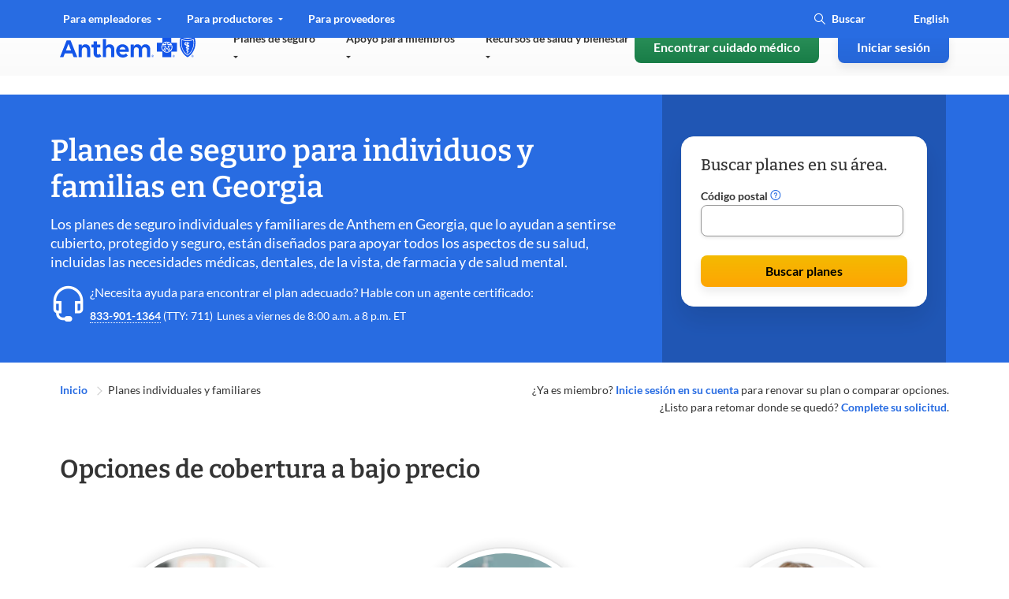

--- FILE ---
content_type: text/html;charset=utf-8
request_url: https://www.anthem.com/es/ga/individual-and-family
body_size: 94108
content:
<!DOCTYPE html>
<html lang="es-US">
    <head>
    <meta charset="UTF-8"/>
    <title>Seguros médicos individuales y familiares en Georgia | Anthem</title>
    <meta name="keywords" content="Individual and family plans"/>
    <meta name="template" content="home-page-template"/>
    <meta name="viewport" content="width=device-width, initial-scale=1"/>
    

    



    
        
            
                <meta name="description" content="Shop for individual and family health plans at Anthem Blue Cross Blue Shield. Find health, dental, and vision coverage today, or visit Anthem.com to learn more."/>
            
            
            
            
        
            
            
            
                <script defer="defer" type="text/javascript" src="https://rum.hlx.page/.rum/@adobe/helix-rum-js@%5E2/dist/rum-standalone.js" data-routing="env=prod,tier=publish,ams=Anthem Inc" integrity="" crossorigin="anonymous" data-enhancer-version="" data-enhancer-hash=""></script>
<link rel="canonical" href="https://www.anthem.com/individual-and-family"/>
            
            
        
            
            
                
                
                
                
                <meta property="og:title" content="Individual &amp; Family Health Insurance Plans in Georgia | Anthem"/>
            
            
            
        
            
            
                
                
                
                
                <meta property="og:description" content="Shop for individual and family health plans at Anthem Blue Cross Blue Shield. Find health, dental, and vision coverage today, or visit Anthem.com to learn more."/>
            
            
            
        
            
            
                <meta property="og:site_name" content="Anthem.com"/>
                
                
                
                
            
            
            
        
            
            
                
                
                
                
                <meta property="og:url" content="https://www.anthem.com/ga/individual-and-family"/>
            
            
            
        
            
                <meta name="twitter:site" content="@AnthemBCBS"/>
            
            
            
            
        
            
                <meta name="twitter:title" content="Individual &amp; Family Health Insurance Plans in Georgia | Anthem"/>
            
            
            
            
        
            
                <meta name="twitter:description" content="Shop for individual and family health plans at Anthem Blue Cross Blue Shield. Find health, dental, and vision coverage today, or visit Anthem.com to learn more."/>
            
            
            
            
        
            
            
                
                <meta property="og:type" content="website"/>
                
                
                
            
            
            
        
            
            
                
                
                
                
                <meta property="og:image" content="no image"/>
            
            
            
        
            
                <meta name="twitter:card" content="summary"/>
            
            
            
            
        
            
                <meta name="twitter:image" content="no image"/>
            
            
            
            
        

       
        
        
        
        
        
        
        
        
        
        
        
        


    
    <meta name="format-detection" content="telephone=no"/>





<meta name="eDescription"/>
<meta name="eTitle" content="1.0-GA Planes individuales y familiares de GA"/>
<meta name="eShortTitle"/>
<meta name="eSubtitle"/>
<meta name="ePublishedDate" content="1736788673"/>
<meta name="eImage"/>
<meta name="eSecondaryImage"/>
<meta name="eLanguage" content="en"/>

<meta name="eState"/>
<meta name="eLob" content="individualandfamily"/>
<meta name="eBrand" content="ABCBS"/>
<meta name="eBizDivision"/>
<meta name="eSearchSegment"/>


<meta name="eTopic" content="Individual and family plans"/>











<link rel="preload" href="/etc.clientlibs/anthem/fe-clientlibs/anthem.com/resources/fonts/Lato/lato-v14-latin-regular.woff2" as="font" type="font/woff2" crossorigin/>
<link rel="preload" href="/etc.clientlibs/anthem/fe-clientlibs/anthem.com/resources/fonts/Lato/lato-v14-latin-700.woff2" as="font" type="font/woff2" crossorigin/>
<link rel="preload" href="/etc.clientlibs/anthem/fe-clientlibs/anthem.com/resources/fonts/Bitter/bitter-v16-latin-ext-600.woff" as="font" type="font/woff" crossorigin/>
<link rel="preload" href="/etc.clientlibs/anthem/fe-clientlibs/anthem.com/resources/fonts/Bitter/bitter-v16-latin-ext-500.woff" as="font" type="font/woff" crossorigin/>

<style>
  .xf-content-height {
    min-height: 0px !important;
    margin: 0 0px !important;
  }
</style>




<!-- mp_snippet_ends -->

<!-- IE11 Polyfills-->
<style class="global-style-vars">
  :root {
         --font-sans-serif: 'Lato', sans-serif;
         --font-serif: 'Bitter', serif;
         --color-brand: #0079C2;
         --color-primary: #286CE2;
         --color-util-one: #D20A3C;
         --color-util-two: #53B1A3;
         --color-util-three: #2453A6;
         --color-util-four: #37475A;
         --color-dviz-one: #00D795;
         --color-dviz-two: #3BB273;
         --color-dviz-three: #108808;
         --color-dviz-four: #511284;
         --color-dviz-five: #CB0042;
         --color-dviz-six: #CB2A73;
         --color-dviz-seven: #FF4D61;
         --color-dviz-eight: #F2BC35;
         --color-gray-one: #333333;
         --color-gray-two: #666666;
         --color-gray-three: #949494;
         --color-gray-four: #CCCCCC;
         --color-gray-five: #F7F7F7;
         --color-black: #000000;
         --color-white: #FFFFFF;
         --color-btn-second-border: #F0F5FF;
         --fwcu: 8px;
         --default-font-size: calc(1.75*var(--fwcu));
         --box-shadow: 0 6px 12px 0 rgba(0, 0, 0, 0.08);
         --border-radius: var(--fwcu);
  }

  _:-ms-fullscreen, :root body { overflow-x: hidden; }
</style>

 <!-- Jquey and Common chunk ClientLibrary inclusion -->


    
<link rel="stylesheet" href="/etc.clientlibs/anthem/fe-clientlibs/anthem.initial.dependencies.min.449cd0ba5d4123789d954ecb5b818ecf.css" type="text/css">




<!-- Data layer name space definition -->
<script>
  var digitalData = window.digitalData || {};
  digitalData.page = digitalData.page || {};
  digitalData.component = digitalData.component || {};
  digitalData.event = digitalData.event || {};
</script>
    <script>
	function OneLink(hostname) {
		var queryParams = decodeURIComponent(encodeURIComponent(window.location.search));

		document.location.href = hostname + decodeURIComponent(encodeURIComponent(document.location.pathname))
			+ queryParams;

	}

	function SpanishAemRedirects(hostname) {
	    if(hostname){
	        var URLObj = new URL(decodeURIComponent(encodeURIComponent(location.href)));
	        var pathName = URLObj.pathname;
	        //splitting the pathname, to check if exact match of 'es' is present in pathNameArray[1] index.
	        //EX - 1)https://dev.aem.anthem.com/es
	        //     2)https://dev.aem.anthem.com/es/individual-and-family
	        var pathNameArray = pathName.split('/');
	        if(pathName){
	            if(pathNameArray[1] === 'es'){
	                pathName  = pathName.replaceAll("/es",'');
	            }
	            //this is to execute when there is no pathname in the URL
	            if(pathName === "/"){
                    document.location.href = hostname + decodeURIComponent(encodeURIComponent(URLObj.search));
	            }else{
                    document.location.href = hostname + pathName + decodeURIComponent(encodeURIComponent(URLObj.search));
                }
            }
        }
	}

</script>
    




    	  

    


        <script type="text/javascript" src="//assets.adobedtm.com/77d981f695af/238e3a2fb1d9/launch-739b43865c71.min.js"></script>


    	  
    




    
    
    
    <!-- Preload Css  -->
    

<link rel="preload" href="/etc.clientlibs/anthem/fe-clientlibs/anthem.com/clientlib-vendor.min.css" onload="this.onload=null;this.rel='stylesheet'" as="style">
<link rel="preload" href="/etc.clientlibs/anthem/fe-clientlibs/anthem.com.min.css" onload="this.onload=null;this.rel='stylesheet'" as="style">
<link rel="preload" href="/etc.clientlibs/acs-commons/clientlibs/vendor/fontawesome.min.css" onload="this.onload=null;this.rel='stylesheet'" as="style">
<link rel="preload" href="/etc/clientlibs/anthem/anthem-style-font/clientlibs.min.css" onload="this.onload=null;this.rel='stylesheet'" as="style">
<link rel="preload" href="/etc.clientlibs/anthem/fe-clientlibs/sharedV2-components.min.css" onload="this.onload=null;this.rel='stylesheet'" as="style">
<noscript><link rel="stylesheet" href="/etc.clientlibs/anthem/fe-clientlibs/anthem.com/clientlib-vendor.min.92f3b7b0df4ee3dd2cca49ad5323f3dd.css" type="text/css"></noscript>
<noscript><link rel="stylesheet" href="/etc.clientlibs/anthem/fe-clientlibs/anthem.com.min.813d3f8585370905f0105899b7608dd1.css" type="text/css"></noscript>
<noscript><link rel="stylesheet" href="/etc.clientlibs/acs-commons/clientlibs/vendor/fontawesome.min.332625294928b6ef75551c72c70a3608.css" type="text/css"></noscript>
<noscript><link rel="stylesheet" href="/etc/clientlibs/anthem/anthem-style-font/clientlibs.min.c091438294fba26ee7dbe1ebbbd48c24.css" type="text/css"></noscript>
<noscript><link rel="stylesheet" href="/etc.clientlibs/anthem/fe-clientlibs/sharedV2-components.min.7cf76c7b3459cd5d394a5c2b9fe411c1.css" type="text/css"></noscript>




    <!-- Regular Css Inclusion -->
    
    
<link rel="stylesheet" href="/etc.clientlibs/anthem/fe-clientlibs/anthem.com/clientlib-anthem-zip-com.min.924249c801d750fd538048180095cdd2.css" type="text/css">
<link rel="stylesheet" href="/etc.clientlibs/anthem/fe-clientlibs/apex/clientlib-ccpa-form.min.fe1d90afc1288e4b7fd93922b37e9b5a.css" type="text/css">




    <!-- Inlining css -->
    
    
        <style type="text/css">
            .hero-banner-com ::shadow .hero-image{background-image:none}.hero-banner-com .content-heading{margin-bottom:.75rem}.hero-banner-com .content__description{margin-bottom:2rem}@media only screen and (min-width:601px){.hero-banner-com .zip-widget-link .zip-cta-wrapper.full-width{max-width:18.75rem}}.hero-banner-com .zip-widget-link .zip-cta-wrapper.full-width .error-message{padding:0;top:46px}@media only screen and (max-width:600px){.hero-banner-com .zip-widget-link .zip-cta-wrapper.full-width .error-message{padding-top:1rem;top:0}}.hero-banner-com .zip-widget-link .fwc-alert{position:relative;top:20px}.hero-banner-com .hero-additional-text{margin-top:1rem}.hero-banner-com .hero-additional-text a,.hero-banner-com .hero-additional-text>p{font-size:.75rem}.hero-banner-com .cta_tel{margin-top:2rem}.hero-banner-com .hero-tel-info{display:none}.hero-banner-com .content-seperator{margin-top:2rem}.hero-banner-com .tel-content-container{width:100%}.hero-banner-com .tel-content .agent-details{align-items:center;display:flex}.hero-banner-com .tel-content .agent-details .tel-icon.top-icon{align-self:flex-start}.hero-banner-com .tel-content .agent-details .tel-icon.center-icon{align-self:center}.hero-banner-com .tel-content .agent-details .tel-icon.bottom-icon{align-self:flex-end}.hero-banner-com .tel-content .agent-details .tel-icon .fwc-icon-phone{display:block}.hero-banner-com .tel-content .agent-details .tel-icon .fwc-icon-phone:before{font-size:1.5rem}.hero-banner-com .tel-content .agent-details .agent-content{color:var(--color-black);font-family:var(--font-sans-serif);font-weight:400;line-height:1.375rem;margin-left:.5rem}.hero-banner-com .tel-content .agent-details .agent-content .agent-label{font-weight:700}.hero-banner-com .tel-content .agent-details .agent-content .agent-info{display:flex}.hero-banner-com .icon-n-text-com__image__container.top-icon{margin-right:16px}.hero-banner-com .enableTFN .hero-tel-info{display:block!important}@media only screen and (max-width:600px){.hero-banner-com .tel-content .agent-content,.hero-banner-com .tel-content .tel-content-container{width:100%}.hero-banner-com .tel-content .agent-content .agent-info{flex-direction:column}.hero-banner-com .text-center,.hero-banner-com .text-right{text-align:left!important}}@media only screen and (min-width:900px){.multi-shopper-dual-hero-com [slot=fwc-hero-content].content-container{width:34.5rem}}.multi-shopper-dual-hero-com .content-heading{margin-bottom:0!important}.multi-shopper-dual-hero-com .content-heading+.fwc-hero-sub{margin-bottom:1rem!important;margin-top:.5rem!important}@media only screen and (max-width:600px){.multi-shopper-dual-hero-com .content-heading+.fwc-hero-sub{margin-bottom:1.5rem!important;margin-top:1rem!important}.multi-shopper-dual-hero-com .tel-content .agent-details .agent-content{margin-left:0!important}}.fwc-hero-component{--gradient:rgba(var(--color-rgb-white),1) 0%,rgba(var(--color-rgb-white),0.8) 66%,rgba(var(--color-rgb-white),0) 100%;--gradient-dark:rgba(var(--color-rgb-black),1) 0%,rgba(var(--color-rgb-black),0.8) 66%,rgba(var(--color-rgb-black),0) 100%;background-color:var(--color-white);overflow:hidden;padding:calc(var(--fwcu)*12) 0;position:relative}.fwc-hero-component.no-animation .scale-in{animation:none;opacity:1}.fwc-hero-component.desktop-gradient-dark .desktop-gradient{background-image:linear-gradient(to right,var(--gradient-dark))}.fwc-hero-component.desktop-gradient-light .desktop-gradient{background-image:linear-gradient(to right,var(--gradient))}.fwc-hero-component.desktop-gradient-hide .desktop-gradient{display:none}.fwc-hero-component.align-content-right .fwc-row{justify-content:flex-end}.fwc-hero-component.align-content-left .fwc-row{justify-content:flex-start}.fwc-hero-component.align-content-right.indent .fwc-col-6{margin-right:8.3333%}.fwc-hero-component.align-content-left.indent .fwc-col-6{margin-left:8.3333%}.fwc-hero-component.desktop-gradient-right.desktop-gradient-light .desktop-gradient{background-image:linear-gradient(to left,var(--gradient))}.fwc-hero-component.desktop-gradient-left.desktop-gradient-light .desktop-gradient{background-image:linear-gradient(to right,var(--gradient))}.fwc-hero-component.desktop-gradient-right.desktop-gradient-dark .desktop-gradient{background-image:linear-gradient(to left,var(--gradient-dark))}.fwc-hero-component.desktop-gradient-left.desktop-gradient-dark .desktop-gradient{background-image:linear-gradient(to right,var(--gradient-dark))}.fwc-hero-component .content-heading{margin-bottom:calc(var(--fwcu)*1.5)}.fwc-hero-component picture{background-color:var(--color-white);display:flex;height:100%;width:100%}.fwc-hero-component img{background-color:transparent;height:auto;min-height:calc(var(--fwcu)*5.25);-o-object-fit:cover;object-fit:cover;opacity:1;width:100%}.fwc-hero-component .img-container{bottom:0;left:0;overflow:hidden;position:absolute;right:0;top:0}.fwc-hero-component .mobile-gradient{bottom:0;display:none;height:50%;position:absolute;width:100%}.fwc-hero-component .desktop-gradient{bottom:0;position:absolute;top:0;width:100%}.fwc-hero-component .scale-in{animation-duration:7s;animation-fill-mode:forwards;animation-name:scaleIn;animation-timing-function:ease-out;height:auto;width:100%}.fwc-hero-component .fwc-hero-content{position:relative;text-align:left;z-index:1}.fwc-hero-component .fwc-hero-content .fwc-hero-sub{margin-bottom:0}.fwc-hero-component .fwc-hero-content .cta_tel,.fwc-hero-component .fwc-hero-content .hero-button{margin-top:32px}.fwc-hero-component .fwc-hero-content .cta_tel a,.fwc-hero-component .fwc-hero-content .hero-button a{font-size:16px;font-style:normal;font-weight:700;line-height:22px}.fwc-hero-component .fwc-hero-content a{text-decoration:underline!important}.fwc-hero-component .fwc-hero-content .multi-shopper-zip-com-wrapper .tab-navigation a,.fwc-hero-component .fwc-hero-content a.fwc-btn,.fwc-hero-component .fwc-hero-content a.plan-button{text-decoration:none!important}@keyframes scaleIn{0%{opacity:0;transform:scale(1.75)}10%{opacity:1}to{opacity:1;transform:scale(1)}}@media screen and (max-width:900px){.fwc-hero-component .content-heading{font-size:30px;line-height:38px}.fwc-hero-component,.fwc-hero-component .fwc-container{padding:0}.fwc-hero-component .fwc-container{padding-bottom:24px}.fwc-hero-component .fwc-hero-content{margin-top:calc(var(--fwcu)*3)}.fwc-hero-component .img-container{position:relative}.fwc-hero-component .mobile-bottom-gradient{display:block}.fwc-hero-component .desktop-gradient,.fwc-hero-component.desktop-gradient-left.desktop-gradient-dark .desktop-gradient,.fwc-hero-component.desktop-gradient-left.desktop-gradient-light .desktop-gradient,.fwc-hero-component.desktop-gradient-right.desktop-gradient-dark .desktop-gradient,.fwc-hero-component.desktop-gradient-right.desktop-gradient-light .desktop-gradient{display:none}.fwc-hero-component.mobile-gradient-dark .mobile-gradient{background-image:linear-gradient(to bottom,rgba(var(--color-rgb-black),0),rgba(var(--color-rgb-black),1) 100%);display:block}.fwc-hero-component.mobile-gradient-dark .fwc-container{background-color:var(--color-black)}.fwc-hero-component.mobile-gradient-light .mobile-gradient{background-image:linear-gradient(to bottom,rgba(var(--color-rgb-white),0),rgba(var(--color-rgb-white),1) 100%);display:block}.fwc-hero-component.mobile-gradient-light .fwc-container{background-color:var(--color-white)}.fwc-hero-component.mobile-gradient-hide .mobile-gradient{display:none}.fwc-hero-component.align-content-right.indent .fwc-col-6{margin-right:0}.fwc-hero-component.align-content-left.indent .fwc-col-6{margin-left:0}}.hero.content-color-grey .fwc-hero-content .content-heading,.hero.content-color-grey .fwc-hero-content .fwc-hero-additional,.hero.content-color-grey .fwc-hero-content .fwc-hero-additional p,.hero.content-color-grey .fwc-hero-content .fwc-hero-sub,.hero.content-color-grey .fwc-hero-content .fwc-hero-sub p{color:var(--color-gray-one)}.hero.content-color-white .fwc-hero-content .content-heading,.hero.content-color-white .fwc-hero-content .fwc-hero-additional,.hero.content-color-white .fwc-hero-content .fwc-hero-additional p,.hero.content-color-white .fwc-hero-content .fwc-hero-sub,.hero.content-color-white .fwc-hero-content .fwc-hero-sub p{color:var(--color-white)}.hero.content-color-white .fwc-hero-content .content-heading a,.hero.content-color-white .fwc-hero-content .fwc-hero-additional a,.hero.content-color-white .fwc-hero-content .fwc-hero-additional p a,.hero.content-color-white .fwc-hero-content .fwc-hero-sub a,.hero.content-color-white .fwc-hero-content .fwc-hero-sub p a{color:inherit}.hero.content-color-white .fwc-hero-content .cta_tel a.fwc-btn,.hero.content-color-white .fwc-hero-content .hero-button a.fwc-btn{background:var(--color-white)!important;color:var(--color-primary)!important}.hero.content-color-white .fwc-hero-content .cta_tel a.fwc-btn:focus,.hero.content-color-white .fwc-hero-content .hero-button a.fwc-btn:focus{outline:none}.hero.content-color-white .fwc-hero-content .cta_tel a.fwc-btn:focus-visible,.hero.content-color-white .fwc-hero-content .cta_tel a.fwc-btn:hover,.hero.content-color-white .fwc-hero-content .hero-button a.fwc-btn:focus-visible,.hero.content-color-white .fwc-hero-content .hero-button a.fwc-btn:hover{color:var(--color-primary-hover);outline-color:2px solid var(--color-white)}.hero.content-color-white .fwc-hero-content .icon-text-block .icon-n-text-com__text a:hover{color:var(--color-white)}.hero.content-color-brand .fwc-hero-content .content-heading{color:var(--color-brand)}.hero.content-color-brand .fwc-hero-content .fwc-hero-sub,.hero.content-color-brand .fwc-hero-content .fwc-hero-sub p{color:var(--color-gray-one)}.ant-header-click-out{background:rgba(0,0,0,.3);bottom:0;display:none;height:100%;left:0;position:fixed;right:0;top:0;width:100%;z-index:10}.cancel-icon-container{display:none}@media screen and (max-width:900px){.cancel-icon-container{background:var(--color-gray-two);border-radius:.375rem;display:flex!important;height:1.875rem;margin-left:.5rem;margin-top:.5rem;width:1.875rem;z-index:10}.cancel-icon-container_cancel{color:var(--color-white);margin:auto}.cancel-icon-container:focus{outline:none}.cancel-icon-container:focus-visible{border:2px solid var(--color-white);outline:2px solid var(--color-black)}}.ant-header,.ant-header-wrapper{position:relative}.ant-header{background-color:var(--color-white);width:100%;z-index:10}@media screen and (max-width:900px){.ant-header .hidden-md{display:none!important}.ant-header .ant-header__row{max-width:100%}}@media screen and (min-width:901px){.ant-header{margin:auto;max-width:120rem}.ant-header .hidden-lg-header{display:none!important}}@media only screen and (min-width:901px){.ant-header{min-height:7.5rem}}.ant-header .a11y-close-btn{font-size:1rem;height:1px;left:-999px;overflow:hidden;padding:.5rem;position:absolute;top:auto;width:1px;z-index:-999}.ant-header .a11y-close-btn .fwc-inline-icon:before{color:inherit;padding:0}.ant-header .a11y-close-btn:active,.ant-header .a11y-close-btn:focus{background-color:transparent;height:auto;left:45%;left:auto;overflow:auto;right:1.25rem;top:1rem;width:auto;z-index:999}.ant-header.sticky{left:0;position:fixed;top:0;width:100%}@media screen and (min-width:901px){.ant-header.sticky{right:0}}.ant-header .logo-wrapper{align-items:center!important;display:flex;flex-shrink:0;line-height:normal}@media only screen and (max-width:600px){.ant-header .logo-wrapper{flex-shrink:unset}}.ant-header .logo-wrapper .logo-nav{display:inline-block;margin-right:.75rem;padding:0}.ant-header .logo-wrapper .logo-nav:last-of-type{margin-right:2rem}.ant-header .logo-wrapper .logo-nav:nth-child(2){border-left:.44px solid #949494;padding-left:.75rem}.ant-header .logo-wrapper .logo-nav:focus{outline:none}.ant-header .logo-wrapper .logo-nav:focus-visible{border:2px solid var(--color-white);border-radius:var(--fwcu);outline:2px solid var(--color-black)}.ant-header .logo-wrapper img.logo{height:3.75rem;min-width:9.375rem}@media only screen and (max-width:600px){.ant-header .logo-wrapper img.logo{height:2.6875rem;min-width:6.25rem}}.ant-header .logo-wrapper .logo-text{align-content:center;align-items:flex-start;border-left:1px solid #949494;color:#d91754;display:flex;flex-wrap:wrap;font-family:ElevanceSans!important;font-size:12px;font-weight:500;line-height:20px;padding:0 16px}.ant-header .logo-wrapper .two-line-logo-text{flex-direction:column}.ant-header.fixed-header{position:fixed;top:0;width:100%;z-index:9999}@media screen and (max-width:900px){.ant-header #anthemHeaderContent{-ms-overflow-style:none;background:var(--color-white);border-bottom-left-radius:.5rem;border-top-left-radius:.5rem;display:none;flex-flow:column;left:100%;max-height:100vh;max-width:88vw!important;overflow-x:hidden;overflow-y:scroll;overflow:-moz-hidden-scrollable;position:fixed;scrollbar-width:none;top:0;transition:all .1s linear;width:86vw;z-index:10}.ant-header #anthemHeaderContent::-webkit-scrollbar{background:transparent;display:none;width:0}.ant-header #anthemHeaderContent.show{display:flex;left:14vw;min-height:-webkit-fill-available}.ant-header #anthemHeaderContent.show.l2-open{left:12vw;overflow:hidden;width:88vw}.ant-header #anthemHeaderContent.show.l2-open .ant-header__main-nav__navbar-right.hidden-lg-header{left:12vw;width:88vw}.ant-header #anthemHeaderContent.login-open{left:0!important;max-width:100%!important;width:100%!important}.ant-header #anthemHeaderContent .header-tabs:first-child{order:2}.ant-header #anthemHeaderContent .header-tabs:nth-child(2){order:1}}.ant-header .mobile-state-identifier{border-radius:2px;box-shadow:none;font-family:ElevanceSans;font-size:16px;font-weight:500;gap:8px;line-height:22px;padding:8px 16px;text-align:center;width:100%}@media screen and (min-width:901px){.ant-header .mobile-state-identifier{display:none}}.ant-header__mobile-cta{align-items:center;box-shadow:0 4px 8px rgba(40,108,226,.15);display:flex;flex-flow:row;justify-content:space-between;padding:0 2rem!important}@media only screen and (min-width:601px)and (max-width:900px){.ant-header__mobile-cta{padding:0 .75rem!important}}.ant-header__mobile-cta__logo{display:flex;flex-flow:row;padding:1rem 0}@media only screen and (max-width:900px){.ant-header__mobile-cta__logo{padding:1.15625rem 0}.ant-header__mobile-cta__hamburger{align-items:center;display:flex}.ant-header__mobile-cta__hamburger .mobile-lang-selector{border:2px solid var(--color-btn-second-border);border-radius:1.25rem;margin-right:1rem;padding:.125rem 0}.ant-header__mobile-cta__hamburger .mobile-lang-selector a{color:var(--color-primary);font-family:var(--font-sans-serif);font-size:.875rem;font-weight:700;line-height:1.375rem;padding:.5rem .6875rem}}.ant-header__mobile-cta__hamburger .mobile-lang-selector a:active,.ant-header__mobile-cta__hamburger .mobile-lang-selector a:hover{color:var(--color-primary)!important}.ant-header__mobile-cta__hamburger-btn{background-color:#fff;border:none;border-radius:8px;height:2rem;margin:0;overflow:hidden;padding:0;width:2rem}.ant-header__mobile-cta__hamburger-btn img{aspect-ratio:1/1;height:2rem;width:2rem}.ant-header__mobile-cta__hamburger-btn:focus{outline:none}.ant-header__mobile-cta__hamburger-btn:focus-visible{outline:2px solid var(--color-black);outline-offset:4px}.ant-header a,.ant-header a:active,.ant-header a:hover{color:inherit;text-decoration:none!important}.ant-header .nav-main-row{flex-wrap:nowrap;height:100%;justify-content:space-between}@media screen and (min-width:901px){.ant-header .nav-menu-row{display:none;overflow:hidden}.ant-header .nav-menu-row[data-aria-expanded=true]{display:block!important}.ant-header .left-nav-wrapper{box-sizing:content-box;position:relative}.ant-header .left-nav-wrapper .navbar-active-state{border-top-left-radius:.5rem;border-top-right-radius:.5rem;bottom:-.3125rem;opacity:0;padding:12px 16px;pointer-events:none;position:absolute;top:-.3125rem;transition:all .2s ease-in;width:33%}.ant-header .left-nav-wrapper .navbar-active-state:after,.ant-header .left-nav-wrapper .navbar-active-state:before{bottom:0;content:none;content:"";height:.5rem;position:absolute;width:1rem}.ant-header .left-nav-wrapper .navbar-active-state:before{border-radius:0 0 .5rem 0;left:-1rem}.ant-header .left-nav-wrapper .navbar-active-state:after{border-radius:0 0 0 .5rem;right:-1rem}.ant-header .left-nav-wrapper .navbar-active-state.active{opacity:1}.ant-header__top-nav--open-1 .navbar-active-state{background:var(--color-primary);transform:translateX(0)}.ant-header__top-nav--open-1 .navbar-active-state:before{box-shadow:.5rem 0 0 0 var(--color-primary)}.ant-header__top-nav--open-1 .navbar-active-state:after{border-radius:0 0 0 .5rem;box-shadow:-.5rem 0 0 0 var(--color-primary);right:-1rem}.ant-header__top-nav--open-2 .navbar-active-state{background:var(--color-primary);transform:translateX(100%)}.ant-header__top-nav--open-2 .navbar-active-state:before{box-shadow:.5rem 0 0 0 var(--color-primary)}.ant-header__top-nav--open-2 .navbar-active-state:after{border-radius:0 0 0 .5rem;box-shadow:-.5rem 0 0 0 var(--color-primary);right:-1rem}.ant-header__top-nav--open-3 .navbar-active-state{background:var(--color-primary);transform:translateX(200%)}.ant-header__top-nav--open-3 .navbar-active-state:before{box-shadow:.5rem 0 0 0 var(--color-primary)}.ant-header__top-nav--open-3 .navbar-active-state:after{border-radius:0 0 0 .5rem;box-shadow:-.5rem 0 0 0 var(--color-primary);right:-1rem}}.ant-header__top-nav{color:var(--color-primary);height:3rem;position:relative;transition:all .2s ease-in;width:100%}@media screen and (max-width:900px){.ant-header__top-nav{height:100%}}.ant-header__top-nav .left-top-nav-container{padding-left:0}@media screen and (max-width:900px){.ant-header__top-nav .left-nav-wrapper{order:2}.ant-header__top-nav .right-nav-wrapper{order:1;width:100%}}.ant-header__top-nav .right-nav-wrapper{display:inherit;justify-content:flex-end}.ant-header__top-nav .right-nav-wrapper .navbar-right li:last-child a,.ant-header__top-nav .right-nav-wrapper .navbar-right li:last-child div{padding-right:0}.ant-header__top-nav .left-nav-wrapper{display:table}@media screen and (min-width:901px){.ant-header__top-nav{background:var(--color-primary);color:var(--color-white)}.ant-header__top-nav[data-active-item] .ant-header__top-nav-overlay{height:100%;position:absolute;top:0;width:100%}}.ant-header__top-nav--open-1{color:var(--color-primary)}@media screen and (min-width:901px){.ant-header__top-nav--open-1{background:var(--top-nav-highlighted-bg-color);color:var(--color-white)}}.ant-header__top-nav--open-2{color:var(--color-primary)}@media screen and (min-width:901px){.ant-header__top-nav--open-2{background:var(--top-nav-highlighted-bg-color);color:var(--color-white)}}.ant-header__top-nav--open-3{color:var(--color-primary)}@media screen and (min-width:901px){.ant-header__top-nav--open-3{background:var(--top-nav-highlighted-bg-color);color:var(--color-white)}}.ant-header__top-nav__navbar-left{display:flex;flex-direction:row;flex-grow:1;flex-wrap:nowrap}@media screen and (max-width:900px){.ant-header__top-nav__navbar-left{margin:0 auto;width:100%}}.ant-header__top-nav__navbar-left__nav-link{display:list-item}@media screen and (max-width:900px){.ant-header__top-nav__navbar-left__nav-link{width:100%}}.ant-header__top-nav__navbar-left__nav-link .top-nav{border-top-left-radius:.5rem;border-top-right-radius:.5rem;display:inline-block;font-size:.875rem;line-height:1.375rem;padding:.75rem 1rem;position:relative;transition:all .1s ease-in}@media screen and (min-width:901px){.ant-header__top-nav__navbar-left__nav-link .top-nav[aria-expanded~=true] .fwc-inline-icon:before{transform:rotate(180deg)}}@media screen and (max-width:900px){.ant-header__top-nav__navbar-left__nav-link .top-nav{color:var(--color-gray-two);font-size:.75rem;line-height:.625rem;padding:8px 32px}}.ant-header__top-nav__navbar-left__nav-link .top-nav:active,.ant-header__top-nav__navbar-left__nav-link .top-nav:hover{color:var(--color-primary)}@media screen and (min-width:901px){.ant-header__top-nav__navbar-left__nav-link .top-nav:active,.ant-header__top-nav__navbar-left__nav-link .top-nav:hover{color:var(--color-white)}}.ant-header__top-nav__navbar-left__nav-link .top-nav:focus{outline:none}.ant-header__top-nav__navbar-left__nav-link .top-nav:focus-visible{border:2px solid var(--color-white);border-radius:var(--fwcu);outline:2px solid var(--color-black);outline-offset:0}.ant-header__top-nav__navbar-left__nav-link .top-nav .fwc-inline-icon{margin-left:.25rem;pointer-events:none;position:relative;top:-.125rem}.ant-header__top-nav__navbar-left__nav-link .top-nav .fwc-inline-icon:before{color:var(--color-white);font-size:.375rem;padding-right:0;pointer-events:none;transition:all .2s linear}@media screen and (min-width:901px){.ant-header__top-nav__navbar-left__nav-link .top-nav.color-grey{color:var(--top-nav-highlighted-color)!important}.ant-header__top-nav__navbar-left__nav-link .top-nav.color-grey .fwc-inline-icon:before{color:var(--top-nav-highlighted-color)}}.ant-header__top-nav__navbar-right{align-items:center;color:var(--color-white);display:flex;flex-direction:row;font-family:var(--font-sans-serif);font-size:.875rem;font-weight:700;padding-right:16px}@media screen and (max-width:900px){.ant-header__top-nav__navbar-right{border-bottom:1px solid rgba(0,0,0,.1);color:var(--color-primary);margin-bottom:32px!important;padding:16px!important;width:100%}}.ant-header__top-nav__navbar-right__item.search-wrapper .fwc-btn-secondary{background-color:var(--color-gray-five);border:none;text-align:center;width:100%}.ant-header__top-nav__navbar-right__item.search-wrapper .fwc-btn .fwc-inline-icon:before,.ant-header__top-nav__navbar-right__item.search-wrapper .fwc-form .fwc-inline-icon:before{color:inherit;font-size:1rem;padding-right:0}.ant-header__top-nav__navbar-right__item.search-wrapper .fwc-form{align-items:center;border-radius:1rem;display:flex;flex-flow:row;transition:all .2s ease}@media screen and (min-width:901px){.ant-header__top-nav__navbar-right__item.search-wrapper .fwc-form.active,.ant-header__top-nav__navbar-right__item.search-wrapper .fwc-form.show{background-color:var(--color-white);border:2px solid var(--color-black);outline:2px solid var(--color-white)}}.ant-header__top-nav__navbar-right__item.search-wrapper .fwc-form.active .fwc-icon-search,.ant-header__top-nav__navbar-right__item.search-wrapper .fwc-form.active input,.ant-header__top-nav__navbar-right__item.search-wrapper .fwc-form.show .fwc-icon-search,.ant-header__top-nav__navbar-right__item.search-wrapper .fwc-form.show input{caret-color:var(--color-primary-hover);color:var(--color-primary-hover)}.ant-header__top-nav__navbar-right__item.search-wrapper .fwc-form .input-wrapper{align-items:center;display:flex;flex-flow:row;position:relative}.ant-header__top-nav__navbar-right__item.search-wrapper .fwc-form .input-wrapper .search-box{position:relative}.ant-header__top-nav__navbar-right__item.search-wrapper .fwc-form .input-wrapper .search-box.color-grey{color:var(--top-nav-highlighted-color)!important}.ant-header__top-nav__navbar-right__item.search-wrapper .fwc-form .input-wrapper .search-box.color-grey input::-moz-placeholder{color:var(--top-nav-highlighted-color)!important}.ant-header__top-nav__navbar-right__item.search-wrapper .fwc-form .input-wrapper .search-box.color-grey input::placeholder{color:var(--top-nav-highlighted-color)!important}.ant-header__top-nav__navbar-right__item.search-wrapper .fwc-form .input-wrapper .search-box.color-grey .fwc-input{color:var(--top-nav-highlighted-color)!important}.ant-header__top-nav__navbar-right__item.search-wrapper .fwc-form .input-wrapper .search-box .fwc-inline-icon{left:16px;position:absolute;top:.8125rem}@media screen and (min-width:901px){.ant-header__top-nav__navbar-right__item.search-wrapper .fwc-form .input-wrapper .search-box .fwc-inline-icon{left:0;top:4px}}.ant-header__top-nav__navbar-right__item.search-wrapper .fwc-form .input-wrapper .search-box .fwc-inline-icon:before{padding-right:0}.ant-header__top-nav__navbar-right__item.search-wrapper .fwc-form .input-wrapper .search-box .fwc-input{background:transparent;border:none;color:var(--color-white);line-height:1.375rem;padding-left:24px;transition:all .2s ease;width:5rem}.ant-header__top-nav__navbar-right__item.search-wrapper .fwc-form .input-wrapper .search-box .fwc-input:active,.ant-header__top-nav__navbar-right__item.search-wrapper .fwc-form .input-wrapper .search-box .fwc-input:focus{outline:transparent;width:11.25rem}.ant-header__top-nav__navbar-right__item.search-wrapper .fwc-form .input-wrapper .search-box .fwc-input::-moz-placeholder{color:inherit;font-family:var(--font-sans-serif);font-size:.875rem;font-weight:700}.ant-header__top-nav__navbar-right__item.search-wrapper .fwc-form .input-wrapper .search-box .fwc-input::placeholder{color:inherit;font-family:var(--font-sans-serif);font-size:.875rem;font-weight:700}.ant-header__top-nav__navbar-right__item.search-wrapper .fwc-form .input-wrapper .cancel-btn-wrapper{flex-shrink:1;padding-left:16px}.ant-header__top-nav__navbar-right__item.search-wrapper .fwc-form .input-wrapper .cancel-btn-wrapper .fwc-btn{background:var(--color-white);border:none;color:var(--color-primary)}.ant-header__top-nav__navbar-right__item.search-wrapper .fwc-form .input-wrapper .autocomplete-info,.ant-header__top-nav__navbar-right__item.search-wrapper .fwc-form .input-wrapper .autocomplete-results{background:var(--color-white);border:.0625rem solid rgba(0,0,0,.08);border-radius:1rem;box-shadow:0 1rem 2rem 0 rgba(0,0,0,.1);color:var(--color-black);left:0;margin-top:1rem;max-height:14.875rem;overflow-y:auto;position:absolute;top:20px;width:260px}.ant-header__top-nav__navbar-right__item.search-wrapper .fwc-form .input-wrapper .autocomplete-info.hidden,.ant-header__top-nav__navbar-right__item.search-wrapper .fwc-form .input-wrapper .autocomplete-results.hidden{display:none}.ant-header__top-nav__navbar-right__item.search-wrapper .fwc-form .input-wrapper .autocomplete-info .autocomplete-result,.ant-header__top-nav__navbar-right__item.search-wrapper .fwc-form .input-wrapper .autocomplete-results .autocomplete-result{cursor:pointer;font-size:1rem;font-weight:400;line-height:1.5rem;padding:.5rem .5rem .5rem 1.5rem}.ant-header__top-nav__navbar-right__item.search-wrapper .fwc-form .input-wrapper .autocomplete-info .autocomplete-result:hover,.ant-header__top-nav__navbar-right__item.search-wrapper .fwc-form .input-wrapper .autocomplete-info .autocomplete-result:hover .matched,.ant-header__top-nav__navbar-right__item.search-wrapper .fwc-form .input-wrapper .autocomplete-results .autocomplete-result:hover,.ant-header__top-nav__navbar-right__item.search-wrapper .fwc-form .input-wrapper .autocomplete-results .autocomplete-result:hover .matched{color:var(--color-primary)}.ant-header__top-nav__navbar-right__item.search-wrapper .fwc-form .input-wrapper .autocomplete-info .autocomplete-result.selected,.ant-header__top-nav__navbar-right__item.search-wrapper .fwc-form .input-wrapper .autocomplete-results .autocomplete-result.selected{background-color:var(--color-gray-five);color:var(--color-primary)}.ant-header__top-nav__navbar-right__item.search-wrapper .fwc-form .input-wrapper .autocomplete-info .autocomplete-result.selected .matched,.ant-header__top-nav__navbar-right__item.search-wrapper .fwc-form .input-wrapper .autocomplete-results .autocomplete-result.selected .matched{color:var(--color-primary)}.ant-header__top-nav__navbar-right__item.search-wrapper .fwc-form .input-wrapper .autocomplete-info .autocomplete-result .matched,.ant-header__top-nav__navbar-right__item.search-wrapper .fwc-form .input-wrapper .autocomplete-results .autocomplete-result .matched{color:var(--color-black);font-weight:700}.ant-header__top-nav__navbar-right__item.search-wrapper .fwc-form .input-wrapper .autocomplete-info{font-size:16px;font-weight:400;left:0;min-height:40px;padding:8px 16px;top:20px;width:260px}.ant-header__top-nav__navbar-right__item.lang-selector.color-grey{color:var(--top-nav-highlighted-color)!important}.ant-header__top-nav__navbar-right__item.lang-selector.color-grey .fwc-btn-primary{color:var(--top-nav-highlighted-color)}@media screen and (max-width:900px){.ant-header__top-nav__navbar-right__item.lang-selector{flex-grow:1;padding:0}}.ant-header__top-nav__navbar-right__item.lang-selector .fwc-link-accessibility{border-radius:var(--fwcu);padding:12px 16px}.ant-header__top-nav__navbar-right__item.lang-selector .fwc-link-accessibility:focus{outline:none}.ant-header__top-nav__navbar-right__item.lang-selector .fwc-link-accessibility:focus-visible{border:2px solid var(--color-white);outline:2px solid var(--color-black);outline-offset:0}.ant-header__top-nav__navbar-right__item.lang-selector .font-sizer{margin-left:2px;padding:10px 14px}.ant-header__top-nav__navbar-right__item.lang-selector .fwc-btn-primary{padding:12px 16px}.ant-header__top-nav__navbar-right__item.lang-selector .fwc-btn-primary:active,.ant-header__top-nav__navbar-right__item.lang-selector .fwc-btn-primary:hover{color:var(--color-white)}.ant-header__top-nav__navbar-right__item.lang-selector .fwc-btn-primary:focus{outline:none}.ant-header__top-nav__navbar-right__item.lang-selector .fwc-btn-primary:focus-visible{border:2px solid var(--color-white);outline:2px solid var(--color-black);outline-offset:0}@media screen and (max-width:900px){.ant-header__top-nav__navbar-right__item.lang-selector .fwc-btn-primary{color:var(--color-white);display:inline-block;text-align:center;width:100%}}@media screen and (min-width:901px){.ant-header__top-nav__navbar-right__item.lang-selector .fwc-btn-primary{background-image:none;box-shadow:none;font-size:.875rem;font-weight:700;line-height:1.375rem}.ant-header .nav-wrapper-top{background:var(--color-primary);height:3rem;position:absolute;transition:all .2s ease;width:100%;z-index:10000}.ant-header .nav-wrapper-top .dropdown-menu{background-color:transparent!important}.ant-header .nav-wrapper-top .nav-wrapper-top-section{bottom:0;left:0;position:absolute;right:0;top:0;transition:all .5s ease}.ant-header .nav-wrapper-top .dropdown-menu .menu-wrapper .menu-col__options li:last-child{margin-bottom:2.5rem}.ant-header .nav-wrapper-main{background:linear-gradient(-180deg,hsla(0,0%,100%,.6),hsla(0,0%,97%,.6));height:4.5rem;position:absolute;top:3rem;width:100%}}.ant-header .nav-wrapper-main .ant-header__main-nav{height:100%}.ant-header #topNavDrawer .dd-menu-1{background:var(--color-white);color:var(--color-primary)}@media screen and (min-width:901px){.ant-header #topNavDrawer .dd-menu-1{color:var(--color-white)}}.ant-header #topNavDrawer .dd-menu-2{background:var(--color-white);color:var(--color-primary)}@media screen and (min-width:901px){.ant-header #topNavDrawer .dd-menu-2{color:var(--color-white)}}.ant-header #topNavDrawer .dd-menu-3{background:var(--color-white);color:var(--color-primary)}@media screen and (min-width:901px){.ant-header #topNavDrawer .dd-menu-3{color:var(--color-white)}}.ant-header__main-nav .mobile-lang-selector{padding:1.5rem 1rem 0}.ant-header__main-nav .mobile-lang-selector a{color:var(--color-primary);display:inline-block;font-family:var(--font-sans-serif);font-size:.9375rem;font-weight:600;line-height:.75rem}.ant-header__main-nav .mobile-lang-selector a:focus{outline:none}.ant-header__main-nav .mobile-lang-selector a:focus-visible{border:2px solid var(--color-white);outline:2px solid var(--color-black)}.ant-header__main-nav .mobile-lang-selector.hide-find-care-button{margin-bottom:1rem}@media screen and (max-width:900px){.ant-header__main-nav .fwc-row.nav-main-row{align-items:flex-start;flex-flow:column;max-width:100%;padding-top:5rem}.ant-header__main-nav .fwc-row.nav-main-row .left-main-nav-container{order:2}}.ant-header__main-nav .fwc-row.nav-main-row .left-main-nav-container .left-nav-wrapper{align-items:center;display:flex;flex-direction:row}@media screen and (max-width:900px){.ant-header__main-nav .fwc-row.nav-main-row .left-main-nav-container .left-nav-wrapper{margin-bottom:1rem;margin-top:1rem}.ant-header__main-nav .fwc-row.nav-main-row.hide-login-button-container{padding-top:0}}@media screen and (min-width:901px){.ant-header__main-nav .right-nav-wrapper.fwc-col-3{max-width:33.33%!important;width:auto!important}}.ant-header__main-nav .right-nav-wrapper .find-care .nav-link{border:none}@media screen and (max-width:900px){.ant-header__main-nav .right-nav-wrapper{order:1;width:100%}.ant-header__main-nav .right-nav-wrapper .nav-link{border:none;display:inline-block;font-size:.9375rem;font-weight:600;line-height:.75rem;margin-bottom:1rem}.ant-header__main-nav .right-nav-wrapper .nav-link:focus{outline:none}.ant-header__main-nav .right-nav-wrapper .nav-link:focus-visible{border:2px solid var(--color-white);border-radius:0;margin-left:16px;outline:2px solid var(--color-black);padding:0}.ant-header__main-nav .right-nav-wrapper .navbar-findcare{justify-content:unset;padding:1.875rem 0 0}.ant-header__main-nav .right-nav-wrapper .navbar-findcare.navbar-findcare-en{padding:.5rem 0 0}.ant-header__main-nav .right-nav-wrapper .find-care-en-padding{padding-top:1.875rem!important}}.ant-header__main-nav .right-nav-wrapper .hide-login-button{display:none}.ant-header__main-nav__navbar-left{display:flex;flex-flow:row}@media screen and (max-width:900px){.ant-header__main-nav__navbar-left{flex-flow:column}}.ant-header__main-nav__navbar-left__nav-link{padding:8px 0;position:relative}@media only screen and (min-width:901px){.ant-header__main-nav__navbar-left__nav-link.dropdown:before{background:var(--color-white);box-shadow:0 0 25px 0 rgba(0,0,0,.4);content:"";display:none;height:1.5rem;left:50%;position:absolute;top:105%;transform:translateX(-50%) translateY(-50%) rotate(45deg);width:1.5rem}.ant-header__main-nav__navbar-left__nav-link.dropdown.open:before{display:block}}.ant-header__main-nav__navbar-left__nav-link .top-nav{color:var(--color-primary);display:inline-block;font-family:var(--font-sans-serif);font-size:.875rem;font-weight:700;padding:0 16px;position:relative}@media only screen and (min-width:901px){.ant-header__main-nav__navbar-left__nav-link .top-nav[aria-expanded~=true] .fwc-inline-icon:before{transform:rotate(180deg)}.ant-header__main-nav__navbar-left__nav-link .top-nav.dropdown-toggle:hover:before{animation-duration:.2s;animation-fill-mode:both;animation-name:bounceIn;animation-timing-function:cubic-bezier(.68,-.55,.265,1.55);background-color:rgba(40,108,226,.1);border-radius:.5rem;content:"";display:block;height:50%;left:0;position:absolute;top:25%;width:100%}}@media screen and (max-width:900px){.ant-header__main-nav__navbar-left__nav-link .top-nav{font-size:.9375rem;font-weight:600;line-height:.75rem}.ant-header__main-nav__navbar-left__nav-link .top-nav .fwc-inline-icon:before{margin-left:.5rem}}.ant-header__main-nav__navbar-left__nav-link .top-nav .fwc-inline-icon{pointer-events:none;vertical-align:middle}.ant-header__main-nav__navbar-left__nav-link .top-nav .fwc-inline-icon:before{padding-left:0!important;transform:rotate(-90deg);transition:all .2s linear}@media screen and (min-width:901px){.ant-header__main-nav__navbar-left__nav-link .top-nav .fwc-inline-icon:before{transform:rotate(0)}.ant-header__main-nav__navbar-left__nav-link .top-nav{color:var(--color-gray-one);line-height:1.375rem;padding:16px}.ant-header__main-nav__navbar-left__nav-link .top-nav:active,.ant-header__main-nav__navbar-left__nav-link .top-nav:focus,.ant-header__main-nav__navbar-left__nav-link .top-nav:hover,.ant-header__main-nav__navbar-left__nav-link .top-nav:visited{color:var(--color-gray-one)}}.ant-header__main-nav__navbar-left__nav-link .top-nav .fwc-inline-icon:before{font-size:.375rem;padding-right:0}@media only screen and (min-width:901px){.ant-header__main-nav__navbar-left__nav-link .top-nav .fwc-inline-icon:before{color:var(--color-gray-one)}}.ant-header__main-nav__navbar-left__nav-link .top-nav:focus{outline:none}.ant-header__main-nav__navbar-left__nav-link .top-nav:focus-visible{border:2px solid var(--color-white);border-radius:var(--fwcu);outline:2px solid var(--color-black);outline-offset:0}@media screen and (max-width:900px){.ant-header__main-nav__navbar-left__nav-link .top-nav:focus-visible{border-radius:0}}.ant-header__main-nav__navbar-right{align-items:center;display:flex;flex-flow:row;justify-content:flex-end}.ant-header__main-nav__navbar-right .login-cta a{line-height:1.125rem}@media only screen and (min-width:601px){.ant-header__main-nav__navbar-right .login-cta a{font-size:1rem;font-weight:700;line-height:1.25rem;margin-left:1.5rem}}.ant-header__main-nav__navbar-right .login-options{font-size:1rem;font-weight:700;line-height:1.375rem;margin-left:1rem}.ant-header__main-nav__navbar-right .login-options img{height:8px;margin-left:.75rem;vertical-align:middle;width:8px}.ant-header__main-nav__navbar-right .login-options .fwc-inline-icon{pointer-events:none;vertical-align:middle}.ant-header__main-nav__navbar-right .login-options .fwc-inline-icon:before{font-size:.375rem;line-height:6px;margin-left:.75rem;padding-right:0;transition:all .2s linear}.ant-header__main-nav__navbar-right .login-options a{border-color:#f0f5ff;color:var(--color-primary);line-height:22px;padding:9px 24px}.ant-header__main-nav__navbar-right .login-options .login-opt-md[aria-expanded~=true] .fwc-inline-icon:before{transform:rotate(180deg)}.ant-header__main-nav__navbar-right .nav-link{color:var(--color-primary);font-size:1rem;font-weight:700;line-height:1.125rem}@media screen and (max-width:600px){.ant-header__main-nav__navbar-right .nav-link{height:auto;padding:.5rem 1rem}}@media screen and (min-width:901px){.ant-header__main-nav__navbar-right .nav-link{background:linear-gradient(-180deg,#2c915b,#187d47);color:var(--color-white)}.ant-header__main-nav__navbar-right .nav-link:hover{background:linear-gradient(-180deg,#267d4f,#14683b);border-color:var(--color-white);color:var(--color-white)}}.ant-header__main-nav__navbar-right.hidden-lg-header{border-bottom:.125rem solid rgba(0,0,0,.08);padding:1.5rem 1.75rem!important;transition:all .1s linear}@media only screen and (max-width:900px){.ant-header__main-nav__navbar-right.hidden-lg-header{background-color:var(--color-white);border-top-left-radius:.5rem;left:14vw;position:fixed;top:0;width:86vw;z-index:1}}.ant-header__main-nav__navbar-right__item.search-wrapper{flex-grow:1}@media only screen and (max-width:900px){.ant-header__main-nav__navbar-right__item.search-wrapper button{border:none}}.ant-header__main-nav__navbar-right__item.search-wrapper .fwc-btn-secondary{border-width:1px;text-align:right;width:100%}.ant-header__main-nav__navbar-right__item.search-wrapper .fwc-btn-secondary.search-btn{border:none;padding-bottom:.25rem;padding-right:1rem;padding-top:.25rem}.ant-header__main-nav__navbar-right__item.search-wrapper .fwc-btn-secondary.search-btn:focus,.ant-header__main-nav__navbar-right__item.search-wrapper .fwc-btn-secondary.search-btn:focus .fwc-icon-search{outline:0}.ant-header__main-nav__navbar-right__item.search-wrapper .fwc-btn-secondary.search-btn:focus-visible{outline:none}.ant-header__main-nav__navbar-right__item.search-wrapper .fwc-btn-secondary.search-btn:focus-visible .fwc-icon-search{border:2px solid var(--color-white);border-radius:var(--fwcu);outline:2px solid var(--color-black);outline-offset:2px}.ant-header__main-nav__navbar-right__item.search-wrapper .fwc-btn .fwc-inline-icon:before,.ant-header__main-nav__navbar-right__item.search-wrapper .fwc-form .fwc-inline-icon:before{color:inherit;font-size:2rem;padding-right:0}.ant-header__main-nav__navbar-right__item.search-wrapper .fwc-form{align-items:center;border-radius:1rem;display:flex;flex-flow:row;padding:4px 16px;transition:all .2s ease}@media screen and (max-width:900px){.ant-header__main-nav__navbar-right__item.search-wrapper .fwc-form{align-items:flex-start;background:var(--color-white);border-bottom-left-radius:0;border-bottom-right-radius:0;display:none;left:100%;padding:0;position:absolute;top:0;width:100%}.ant-header__main-nav__navbar-right__item.search-wrapper .fwc-form .mobile-screen{background:hsla(0,0%,100%,.7);border-top:1px solid rgba(0,0,0,.07);height:100vh;left:0;position:absolute;top:100%;width:100%;z-index:10001}.ant-header__main-nav__navbar-right__item.search-wrapper .fwc-form .mobile-screen .autocomplete-results-mobile{background:var(--color-white);border:.0625rem solid rgba(0,0,0,.08);border-radius:.5rem;box-shadow:0 1rem 2rem 0 rgba(0,0,0,.1);color:var(--color-gray-one);height:14.375rem;margin:-1.25rem 0 0 2rem;overflow:auto;width:17.5rem}.ant-header__main-nav__navbar-right__item.search-wrapper .fwc-form .mobile-screen .autocomplete-results-mobile.hidden{display:none}.ant-header__main-nav__navbar-right__item.search-wrapper .fwc-form .mobile-screen .autocomplete-results-mobile .autocomplete-result{display:flex;font-size:.875rem;justify-content:space-between;line-height:1.375rem;padding:.75rem}.ant-header__main-nav__navbar-right__item.search-wrapper .fwc-form .mobile-screen .autocomplete-results-mobile .autocomplete-result:hover,.ant-header__main-nav__navbar-right__item.search-wrapper .fwc-form .mobile-screen .autocomplete-results-mobile .autocomplete-result:hover .matched{color:var(--color-primary)}.ant-header__main-nav__navbar-right__item.search-wrapper .fwc-form .mobile-screen .autocomplete-results-mobile .autocomplete-result.selected{background-color:var(--color-gray-five);color:var(--color-primary)}.ant-header__main-nav__navbar-right__item.search-wrapper .fwc-form .mobile-screen .autocomplete-results-mobile .autocomplete-result.selected .matched{color:var(--color-primary)}.ant-header__main-nav__navbar-right__item.search-wrapper .fwc-form .mobile-screen .autocomplete-results-mobile .autocomplete-result .fwc-inline-icon{color:var(--color-primary);height:1.5rem;padding-top:.125rem;transform:rotate(-130deg)}.ant-header__main-nav__navbar-right__item.search-wrapper .fwc-form .mobile-screen .autocomplete-results-mobile .autocomplete-result .matched{color:--color-black;font-weight:700}.ant-header__main-nav__navbar-right__item.search-wrapper .fwc-form.show{display:block;left:0}}@media screen and (max-width:900px){.ant-header__main-nav__navbar-right__item.search-wrapper .fwc-form.show .search-box:focus-within{border:2px solid var(--color-black);outline:2px solid var(--color-white)}}.ant-header__main-nav__navbar-right__item.search-wrapper .fwc-form .input-wrapper{align-items:center;background:linear-gradient(90deg,#118ad7,#286ce2);display:flex;flex-flow:row;height:5rem}.ant-header__main-nav__navbar-right__item.search-wrapper .fwc-form .input-wrapper.wellpoint-input-wrapper{background:var(--color-primary)}.ant-header__main-nav__navbar-right__item.search-wrapper .fwc-form .input-wrapper .search-box{position:relative}@media screen and (max-width:900px){.ant-header__main-nav__navbar-right__item.search-wrapper .fwc-form .input-wrapper .search-box{background:var(--color-white);border-radius:20px;color:var(--color-primary-hover);flex-grow:2;margin:1.25rem 0 1.25rem 2rem;padding:8px 16px}.ant-header__main-nav__navbar-right__item.search-wrapper .fwc-form .input-wrapper .search-box input{caret-color:var(--color-primary-hover);color:var(--color-primary-hover)}}.ant-header__main-nav__navbar-right__item.search-wrapper .fwc-form .input-wrapper .search-box .fwc-icon-search{color:var(--color-primary-hover)}.ant-header__main-nav__navbar-right__item.search-wrapper .fwc-form .input-wrapper .search-box .fwc-inline-icon{left:16px;position:absolute;top:.8125rem}@media screen and (min-width:901px){.ant-header__main-nav__navbar-right__item.search-wrapper .fwc-form .input-wrapper .search-box .fwc-inline-icon{left:0;top:.25rem}}.ant-header__main-nav__navbar-right__item.search-wrapper .fwc-form .input-wrapper .search-box .fwc-inline-icon:before{padding-right:0}.ant-header__main-nav__navbar-right__item.search-wrapper .fwc-form .input-wrapper .search-box .fwc-input{background:transparent;border:none;font-weight:400;line-height:1.375rem;padding-left:24px;transition:all .2s ease}@media screen and (max-width:900px){.ant-header__main-nav__navbar-right__item.search-wrapper .fwc-form .input-wrapper .search-box .fwc-input{color:var(--color-white);flex-grow:1;font-size:1rem;width:100%}}.ant-header__main-nav__navbar-right__item.search-wrapper .fwc-form .input-wrapper .search-box .fwc-input:active,.ant-header__main-nav__navbar-right__item.search-wrapper .fwc-form .input-wrapper .search-box .fwc-input:focus{outline:transparent}.ant-header__main-nav__navbar-right__item.search-wrapper .fwc-form .input-wrapper .search-box .fwc-input::-moz-placeholder{color:inherit;font-family:var(--font-sans-serif);font-size:.875rem;font-weight:700}.ant-header__main-nav__navbar-right__item.search-wrapper .fwc-form .input-wrapper .search-box .fwc-input::placeholder{color:inherit;font-family:var(--font-sans-serif);font-size:.875rem;font-weight:700}.ant-header__main-nav__navbar-right__item.search-wrapper .fwc-form .input-wrapper .cancel-btn-wrapper{color:var(--color-white);flex-shrink:1;font-size:1.5rem;margin-right:2rem;padding-left:8px}.ant-header__main-nav__navbar-right__item.search-wrapper .fwc-form .input-wrapper .cancel-btn-wrapper .fwc-btn{background:var(--color-white);border:none;color:var(--color-primary);font-size:.9375rem;font-weight:600;line-height:.75rem;padding:.5rem}.ant-header__main-nav__navbar-right__item.lang-selector{flex-grow:1;padding:0}.ant-header__main-nav__navbar-right__item.lang-selector .fwc-btn-primary{color:var(--color-white);font-size:1rem;text-align:center;width:100%}.ant-header__main-nav__navbar-right__item.lang-selector .fwc-btn-primary:active,.ant-header__main-nav__navbar-right__item.lang-selector .fwc-btn-primary:hover{color:var(--color-white)}.ant-header__main-nav__navbar-right .fwc-btn-primary{text-align:center}@media screen and (min-width:901px){.ant-header__main-nav__navbar-right .fwc-btn-primary{color:var(--color-white);font-weight:700;text-decoration:none}.ant-header__main-nav__navbar-right .fwc-btn-primary:active,.ant-header__main-nav__navbar-right .fwc-btn-primary:focus,.ant-header__main-nav__navbar-right .fwc-btn-primary:hover,.ant-header__main-nav__navbar-right .fwc-btn-primary:visited{color:var(--color-white);text-decoration:none}}.ant-header .dropdown-toggle:after{content:none}.ant-header .dropdown-menu{-ms-overflow-style:none;overflow:-moz-hidden-scrollable;scrollbar-width:none;width:100%}.ant-header .dropdown-menu::-webkit-scrollbar{background:transparent;display:none;width:0}.ant-header .dropdown-menu .menu-title{color:var(--color-gray-two);font-size:.8125rem;font-weight:600;line-height:.625rem;padding:8px 32px}@media screen and (max-width:900px){.ant-header .dropdown-menu .menu-title{font-weight:400}}.ant-header .dropdown-menu .menu-col-title__single-link{color:var(--color-primary)!important;font-size:.9375rem;font-weight:600;line-height:.75rem;padding:0 2rem}.ant-header .dropdown-menu .menu-col-title__single-link:focus{outline:none}.ant-header .dropdown-menu .menu-col-title__single-link:focus-visible{border:2px solid var(--color-white);outline:2px solid var(--color-black)}@media screen and (max-width:900px){.ant-header .dropdown-menu{margin-bottom:16px}}@media screen and (min-width:901px){.ant-header .dropdown-menu{border:none;display:none;float:none;list-style:none;margin-top:0;max-height:inherit;min-height:inherit;overflow:inherit;padding-top:0;position:absolute;top:auto;z-index:9999}.ant-header .dropdown-menu.disable-outline{outline:none}.ant-header .dropdown-menu .footer-link{background:var(--top-nav-overlay-value);bottom:0;position:absolute;width:100%}}.ant-header .dropdown-menu .menu-wrapper{align-items:stretch;display:flex;flex-flow:row}@media screen and (max-width:901px){.ant-header .dropdown-menu .menu-wrapper{background-color:var(--color-white);flex-flow:column;max-width:100%;width:100%}}.ant-header .dropdown-menu .menu-wrapper .menu-col{max-width:23.75rem;padding:1.75rem 2rem;position:relative}@media screen and (max-width:900px){.ant-header .dropdown-menu .menu-wrapper .menu-col{display:flex;flex-flow:column;padding:0 2rem;position:unset;width:100%}.ant-header .dropdown-menu .menu-wrapper .menu-col.slide-open{height:100vh}}.ant-header .dropdown-menu .menu-wrapper .menu-col:before{border-right:1px solid hsla(0,0%,100%,.1);content:" ";height:75%;position:absolute;right:0}.ant-header .dropdown-menu .menu-wrapper .menu-col .desc{font-size:.875rem;padding:0}@media screen and (min-width:901px){.ant-header .dropdown-menu .menu-wrapper .menu-col .desc{max-width:12.5rem}.ant-header .dropdown-menu .menu-wrapper .menu-col:first-child{padding-left:.75rem}.ant-header .dropdown-menu .menu-wrapper .menu-col:last-child{padding-right:0}}.ant-header .dropdown-menu .menu-wrapper .menu-col:last-child:before{display:none}.ant-header .dropdown-menu .menu-wrapper .menu-col__title{display:inline-block;margin-bottom:.75rem;margin-top:0}@media screen and (max-width:900px){.ant-header .dropdown-menu .menu-wrapper .menu-col__title{color:var(--color-primary);font-size:.9375rem;line-height:.75rem;margin:.625rem 0}}.ant-header .dropdown-menu .menu-wrapper .menu-col__title .fwc-inline-icon:before{color:var(--color-primary);font-size:.5rem;margin-left:.5rem;padding-right:0;transform:rotate(-90deg)}.ant-header .dropdown-menu .menu-wrapper .menu-col__title a,.ant-header .dropdown-menu .menu-wrapper .menu-col__title span{font-family:var(--font-serif);font-size:1.25rem;font-weight:500;line-height:1rem}@media screen and (min-width:901px){.ant-header .dropdown-menu .menu-wrapper .menu-col__title a,.ant-header .dropdown-menu .menu-wrapper .menu-col__title span{color:var(--color-gray-one)}}@media screen and (max-width:900px){.ant-header .dropdown-menu .menu-wrapper .menu-col__title a,.ant-header .dropdown-menu .menu-wrapper .menu-col__title span{font-family:var(--font-sans-serif);font-size:.875rem;font-weight:600;line-height:.75rem}.ant-header .dropdown-menu .menu-wrapper .menu-col__title a:focus,.ant-header .dropdown-menu .menu-wrapper .menu-col__title span:focus{outline:none}.ant-header .dropdown-menu .menu-wrapper .menu-col__title a:focus-visible,.ant-header .dropdown-menu .menu-wrapper .menu-col__title span:focus-visible{border:2px solid var(--color-white);outline:2px solid var(--color-black)}}@media screen and (max-width:900px){.ant-header .dropdown-menu .menu-wrapper .menu-col__options{background:var(--color-white);border-bottom-left-radius:.5rem;border-top-left-radius:.5rem;height:100vh;left:100%;margin-bottom:40px;position:fixed;top:0;transition:all .2s ease;width:80vw;z-index:10000}.ant-header .dropdown-menu .menu-wrapper .menu-col__options.slide{display:none}.ant-header .dropdown-menu .menu-wrapper .menu-col__options.slide.slide-in{display:block;left:20vw}}@media screen and (min-width:901px){.ant-header .dropdown-menu .menu-wrapper .menu-col__options .multi-link{display:none}}.ant-header .dropdown-menu .menu-wrapper .menu-col__options__link{font-family:var(--font-sans-serif);font-size:.9375rem;font-weight:600;line-height:1.125rem;padding:.625rem 0}@media screen and (min-width:901px){.ant-header .dropdown-menu .menu-wrapper .menu-col__options__link{color:var(--top-nav-menu-option);padding:.25rem 0}}.ant-header .dropdown-menu .menu-wrapper .menu-col__options__link a{font-size:.875rem;font-weight:700}.ant-header .dropdown-menu .menu-wrapper .menu-col__options__link a:focus{outline:none}.ant-header .dropdown-menu .menu-wrapper .menu-col__options__link a:focus-visible{border:2px solid var(--color-white);outline:2px solid var(--color-black)}.ant-header .dropdown-menu .menu-wrapper .menu-col__options__link .lock-icon{display:inline-block;max-height:.5rem;max-width:.5rem;padding-left:8px}.ant-header .dropdown-menu .menu-wrapper .menu-col__options__link .lock-icon svg{fill:var(--color-white)!important}@media screen and (max-width:900px){.ant-header .dropdown-menu .menu-wrapper .menu-col__options__link .lock-icon svg{fill:var(--color-primary)!important}.ant-header .dropdown-menu .menu-wrapper .menu-col__options__link{padding-left:32px;padding-right:32px}}.ant-header .dropdown-menu .menu-wrapper .menu-col a.menu-col__title{font-size:.875rem}.ant-header .dropdown-menu .menu-wrapper .menu-col a.menu-col__title span{border-bottom:1px dashed var(--color-primary);color:var(--color-primary)}.ant-header .dropdown-menu .menu-wrapper .menu-col a.menu-col__title:focus{outline:none}.ant-header .dropdown-menu .menu-wrapper .menu-col a.menu-col__title:focus-visible{border:2px solid var(--color-white);outline:2px solid var(--color-black)}@media screen and (max-width:900px){.ant-header .dropdown-menu .footer-link{display:none}}.ant-header .dropdown-menu .footer-link .fwc-row{height:3.75rem}.ant-header .dropdown-menu .footer-link .fwc-row .nav-link{color:var(--top-nav-menu-option);font-family:var(--font-sans-serif);font-size:.9375rem;font-weight:600;line-height:.75rem;padding:16px}.ant-header .dropdown-menu .footer-link .fwc-row .nav-link:focus{outline:none}.ant-header .dropdown-menu .footer-link .fwc-row .nav-link:focus-visible{border:2px solid var(--color-white);outline:2px solid var(--color-black)}.ant-header .menu-col__header-mobile{color:var(--color-black);display:flex;flex-flow:column}.ant-header .menu-col__header-mobile .anthem-h1{font-family:var(--font-serif);font-size:1.75rem;padding:1.125rem}.ant-header .menu-col__header-mobile__close{border-bottom:1px solid rgba(0,0,0,.1);padding:16px}.ant-header .menu-col__header-mobile__close .fwc-btn-secondary{background-color:var(--color-btn-second-border);font-size:.5rem;padding:.75rem}.ant-header .menu-col__header-mobile__close .fwc-btn-secondary .fwc-inline-icon:before{font-size:1rem;margin:0;padding:0;transform:rotate(180deg)}.ant-header .menu-col__header-mobile__close .fwc-btn-secondary:focus{outline:none}.ant-header .menu-col__header-mobile__close .fwc-btn-secondary:focus-visible{border:2px solid var(--color-white);outline:2px solid var(--color-black)}.ant-header a,.ant-header h4{color:inherit}.ant-header a[href^="tel:"]{color:var(--color-primary)}.ant-header #topNavDrawer{-ms-overflow-style:none;overflow:-moz-hidden-scrollable;scrollbar-width:none}.ant-header #topNavDrawer::-webkit-scrollbar{background:transparent;display:none;width:0}.ant-header #topNavDrawer.y-scroll{overflow-y:scroll}@media screen and (max-width:900px){.ant-header #topNavDrawer{display:block!important;order:2}.ant-header #topNavDrawer .dropdown-menu{border:none;display:block!important;float:none;position:relative;top:auto;z-index:unset}.ant-header #topNavDrawer .dropdown-menu.hidden-md{display:none!important}}.ant-header #topNavDrawer.nav-menu-row{min-height:30rem}@supports(-webkit-touch-callout:none){.ant-header #topNavDrawer.nav-menu-row{margin-bottom:18rem}}@media screen and (min-width:901px){.ant-header #topNavDrawer.nav-menu-row{top:2.8125rem;width:100%}}.ant-header #topNavDrawer.nav-menu-row .background-wrapper{margin-bottom:1px;min-height:inherit}.ant-header #topNavDrawer.nav-menu-row .cta-description-wrapper{align-items:center}.ant-header #topNavDrawer.nav-menu-row .cta-description-wrapper .standalone-cta{color:var(--color-primary);margin-right:2rem;padding-left:.75rem;width:auto}.ant-header #topNavDrawer.nav-menu-row .cta-description-wrapper .standalone-cta span{font-size:1rem}@media screen and (max-width:900px){.ant-header #topNavDrawer.nav-menu-row .cta-description-wrapper .standalone-cta span{font-size:.875rem}.ant-header #topNavDrawer.nav-menu-row .cta-description-wrapper{align-items:flex-start;flex-direction:column-reverse!important}.ant-header #topNavDrawer.nav-menu-row .cta-description-wrapper .text{color:var(--color-gray-one);padding:0 .75rem;width:100%}}.ant-header #topNavDrawer.nav-menu-row a.menu-col__title{border-bottom:1px dotted var(--color-white)}.ant-header #topNavDrawer.nav-menu-row .menu-col .column-title-delimiter{font-size:1.25rem;margin:0 .25rem}@media screen and (max-width:900px){.ant-header #topNavDrawer.nav-menu-row .menu-col .column-title-delimiter{display:none}}@media only screen and (min-width:901px){.ant-header #topNavDrawer.nav-menu-row .menu-col__title a,.ant-header #topNavDrawer.nav-menu-row .menu-col__title span{color:var(--color-white)}}.ant-header #mainNavDrawer{-ms-overflow-style:none;overflow:-moz-hidden-scrollable;scrollbar-width:none}.ant-header #mainNavDrawer::-webkit-scrollbar{background:transparent;display:none;width:0}@media only screen and (min-width:901px){.ant-header #mainNavDrawer .dropdown-menu{background-color:var(--color-white)}}.ant-header #mainNavDrawer.y-scroll{overflow-y:scroll}@media screen and (max-width:900px){.ant-header #mainNavDrawer{display:none}.ant-header #mainNavDrawer.slide-in{display:block}.ant-header #mainNavDrawer.slide-in .dropdown-menu{left:20vw}.ant-header #mainNavDrawer .dropdown-menu{background-color:var(--color-white);border:none;border-bottom-left-radius:.5rem;border-top-left-radius:.5rem;display:block!important;float:none;height:100vh;left:100vw;overflow-x:hidden;overflow-y:scroll;position:fixed;top:0;transition:all .1s linear;width:80vw;z-index:10000}.ant-header #mainNavDrawer .dropdown-menu.hidden-md{display:none!important}.ant-header #mainNavDrawer .background-wrapper .menu-title{color:var(--color-gray-one);font-family:var(--font-serif);font-size:2rem;font-weight:600;line-height:2.375rem;margin:2rem 0 1.375rem 2rem;max-width:9.6875rem;padding:0}}.ant-header #mainNavDrawer .background-wrapper .menu-wrapper .menu-col__options__link .lock-icon svg{fill:var(--color-primary)!important}@media screen and (min-width:901px){.ant-header #mainNavDrawer.nav-menu-row{min-height:7.75rem;width:100%}}@media screen and (max-width:900px){.ant-header #mainNavDrawer .menu-wrapper .menu-col__title{color:var(--color-gray-two);font-size:.75rem;font-weight:600;line-height:.625rem}.ant-header #mainNavDrawer .menu-wrapper .menu-col__title .fwc-inline-icon{display:none}.ant-header #mainNavDrawer .menu-wrapper .menu-col__title .menu-col-title__link{border-bottom:1px dashed var(--color-primary);color:var(--color-primary)}.ant-header #mainNavDrawer .menu-wrapper .menu-col__options__link{padding-left:0;padding-right:0}.ant-header #mainNavDrawer .menu-wrapper .menu-col__options.slide{display:block;height:auto;left:0;position:relative;top:0}.ant-header #mainNavDrawer .menu-wrapper .menu-col__header-mobile{display:none}}.ant-header #mainNavDrawer .menu-wrapper .menu-col:before{border-right:1px solid rgba(0,0,0,.1);content:" "}.ant-header #mainNavDrawer .menu-wrapper .menu-col__options__link{color:var(--color-primary)}@media only screen and (min-width:901px){.ant-header.truncated #mainNavDrawer .dropdown-menu{border-radius:.5rem;min-height:7.75rem;padding-left:1.25rem;padding-right:2rem;width:auto}.ant-header.truncated #mainNavDrawer .nav-menu-row[data-aria-expanded=true]{display:inline-block!important;width:auto!important}}.ant-header.hide-vertical-divider #mainNavDrawer .menu-wrapper .menu-col:before{border:none}.ant-header .login-menu-container{display:none}.ant-header .login-menu-container.active{display:block}.ant-header .login-menu-container .align-right{justify-content:end}.ant-header .login-menu-container .align-right:before{background:var(--color-white);box-shadow:0 0 25px 0 rgba(0,0,0,.4);content:"";height:1.5rem;margin-right:3em;margin-top:.4em;position:absolute;transform:translateX(-50%) translateY(-50%) rotate(45deg);width:1.5rem}.ant-header .login-menu-container .login-menu{background:var(--color-white);border-radius:8px;box-shadow:0 16px 32px 0 rgba(0,0,0,.1);display:flex;flex-direction:column;gap:24px;max-width:631px;padding:32px;right:0;z-index:9999}.ant-header .login-menu-container .login-menu .md-header{display:none}.ant-header .login-menu-container .login-menu .card-container{display:flex;gap:32px}.ant-header .login-menu-container .login-menu .hero-option{background:#f5f9ff;border-radius:8px;display:flex;gap:32px;padding:24px;width:567.1px}.ant-header .login-menu-container .login-menu .hero-option .card{flex:0 0 60%}.ant-header .login-menu-container .login-menu .hero-option .symbols{align-content:center}.ant-header .login-menu-container .login-menu .hero-option .fwc-btn-acn-login{box-shadow:0 4px 8px 0 rgba(40,108,226,.15);padding:4px 33px}.ant-header .login-menu-container .login-menu .hero-option .fwc-btn-acn-login:hover{animation:btnHover 2.5s ease-in infinite alternate;color:var(--color-white)}.ant-header .login-menu-container .login-menu .hero-option .return-to-shop-btn{padding:4px}.ant-header .login-menu-container .login-menu .other-options{display:grid;gap:24px;grid-template-columns:268px auto}.ant-header .login-menu-container .login-menu .other-options .card{flex-grow:1;max-width:268px;padding:0 8px}.ant-header .login-menu-container .login-menu .other-options .card .fwc-btn-acn-login{color:var(--color-primary)}.ant-header .login-menu-container .login-menu .card-title{color:#333;font-family:inherit;font-size:18px;font-weight:700;line-height:24px}.ant-header .login-menu-container .login-menu .card-desc{color:#333;font-family:inherit;font-size:14px;font-weight:400;line-height:22px;padding:4px 0 8px}.ant-header .login-menu-container .login-menu .login-option-btn{display:flex;gap:24px}.ant-header .login-menu-container .login-menu .login-option-btn a{font-size:14px;line-height:22px}.ant-header .login-menu-container .return-to-shop-btn{color:var(--color-primary)}.ant-header .login-menu-container .return-to-shop-btn img{max-height:12px;padding-left:4px;width:auto}.ant-header .login-menu-container .return-to-shop-btn .return-to-shop-icon img{height:15px;margin-left:5px}@media only screen and (max-width:901px){.ant-header .login-menu-container .align-right:before{display:none}.ant-header .login-menu-container .login-menu{border-radius:8px 0 0 8px;border-bottom-left-radius:8px;border-top-left-radius:8px;gap:16px;height:100vh;left:80vw;max-width:1000vw;overflow-y:auto;padding:12px;position:fixed;top:0;transition:all .1s linear;width:100vw}.ant-header .login-menu-container .login-menu .md-header{display:block}.ant-header .login-menu-container .login-menu .md-header .fwc-btn{background-color:var(--color-gray-five);border:none;height:57px;margin-bottom:16px;padding:12px;width:58px}.ant-header .login-menu-container .login-menu .md-header .fwc-btn .fwc-inline-icon{height:24px;margin:5px;width:24px}.ant-header .login-menu-container .login-menu .md-header .header-title{font-size:28px;font-weight:600;line-height:34px}.ant-header .login-menu-container .login-menu .hero-option{display:block;padding:12px;width:100%}.ant-header .login-menu-container .login-menu .hero-option .symbols{display:none}.ant-header .login-menu-container .login-menu .hero-option .login-option-btn{-moz-column-gap:16px;column-gap:16px}.ant-header .login-menu-container .login-menu .other-options{display:flex;flex-direction:column;gap:16px}.ant-header .login-menu-container .login-menu .other-options .login-option-btn{-moz-column-gap:20px;column-gap:20px}.ant-header .login-menu-container.active .login-menu{left:0}}.ant-header .login-opt-sm{padding:24px 9px}.header-tabs .nav-wrapper-top .nav-main-row .stateCodeVariation{background-color:#1754be;border:0 1px 0 0;border-radius:2px;font-size:16px;font-weight:400;line-height:24px;margin-left:12px;margin-right:16px;padding:4px 16px;text-align:center;white-space:nowrap}@media screen and (max-width:900px){.header-tabs .nav-wrapper-top .nav-main-row .stateCodeVariation{background-color:var(--color-white);width:100%}}.mobile-accessibility-link{padding:0 1rem}.mobile-accessibility-link a{color:var(--color-primary);display:inline-block;font-family:var(--font-sans-serif);font-size:.9375rem;font-weight:600;line-height:.75rem}.cq-Editable-dom .ant-header .fwc-row .menu-col{display:inline-block;margin-bottom:1.875rem;margin-top:1.875rem;min-height:2.5rem;min-width:25%;padding:0 .625rem;width:auto}.ant__masthead-wrapper .ant__masthead{color:var(--color-white);position:relative;z-index:8}@media only screen and (max-width:600px){.ant__masthead-wrapper .ant__masthead{padding:16px 0}}.ant__masthead-wrapper .ant__masthead h1{max-width:51.1875rem}.ant__masthead-wrapper .ant__masthead__content{max-width:51.1875rem;padding:.75rem 0 0}.ant__masthead-wrapper .ant__masthead__content a,.ant__masthead-wrapper .ant__masthead__content dd,.ant__masthead-wrapper .ant__masthead__content div,.ant__masthead-wrapper .ant__masthead__content dl,.ant__masthead-wrapper .ant__masthead__content dt,.ant__masthead-wrapper .ant__masthead__content fieldset,.ant__masthead-wrapper .ant__masthead__content label,.ant__masthead-wrapper .ant__masthead__content legend,.ant__masthead-wrapper .ant__masthead__content ol,.ant__masthead-wrapper .ant__masthead__content p,.ant__masthead-wrapper .ant__masthead__content section,.ant__masthead-wrapper .ant__masthead__content table,.ant__masthead-wrapper .ant__masthead__content td,.ant__masthead-wrapper .ant__masthead__content tr{color:inherit;font-size:1.125rem;font-weight:400;line-height:24px}@media only screen and (max-width:900px){.ant__masthead-wrapper .ant__masthead__content a,.ant__masthead-wrapper .ant__masthead__content dd,.ant__masthead-wrapper .ant__masthead__content div,.ant__masthead-wrapper .ant__masthead__content dl,.ant__masthead-wrapper .ant__masthead__content dt,.ant__masthead-wrapper .ant__masthead__content fieldset,.ant__masthead-wrapper .ant__masthead__content label,.ant__masthead-wrapper .ant__masthead__content legend,.ant__masthead-wrapper .ant__masthead__content ol,.ant__masthead-wrapper .ant__masthead__content p,.ant__masthead-wrapper .ant__masthead__content section,.ant__masthead-wrapper .ant__masthead__content table,.ant__masthead-wrapper .ant__masthead__content td,.ant__masthead-wrapper .ant__masthead__content tr{font-size:14px;line-height:22px}.ant__masthead-wrapper .ant__masthead__content{padding:.75rem 0 0}}.ant__masthead-wrapper .ant__masthead__content.timimg{display:flex}.ant__masthead-wrapper .ant__masthead__content.timimg p{font-size:.875rem}.ant__masthead-wrapper .ant__masthead__content.timimg .fwc-inline-icon:before{color:var(--color-white);font-size:1rem;line-height:1.375rem;padding-right:.25rem}.ant__masthead-wrapper .ant__masthead__content.timimg .publishedDate,.ant__masthead-wrapper .ant__masthead__content.timimg .timeDetails{display:flex}.ant__masthead-wrapper .ant__masthead__content.timimg .timeDetails{padding-left:.5rem}.ant__masthead-wrapper .ant__masthead__content .cta__container{margin-top:32px}@media only screen and (max-width:600px){.ant__masthead-wrapper .ant__masthead__content .cta__container{margin-bottom:0;margin-top:32px}}.ant__masthead-wrapper .ant__masthead__content .cta__container .cta-yellow{background:linear-gradient(180deg,#f4ba01,#fea503);border-radius:8px;box-shadow:0 4px 8px 0 rgba(40,108,226,.15);color:var(--color-gray-one)!important;font-family:Lato;font-size:1rem;font-size:16px;font-style:normal;font-weight:700;line-height:22px;padding:9px 24px}@media only screen and (max-width:600px){.ant__masthead-wrapper .ant__masthead__content .cta__container .cta-yellow{width:100%}}.ant__masthead-wrapper .ant__masthead .masthead-static-content .ant__masthead__content,.ant__masthead-wrapper .ant__masthead .masthead-static-content h1{max-width:none}.ant__masthead-wrapper .ant__masthead .p-0{padding:0}@media only screen and (max-width:600px){.ant__masthead-wrapper .ant__masthead .p-sm-0{padding:0}}.ant__masthead-wrapper .ant__masthead .inf-zip-widget-wrapper{padding-top:1rem;position:relative;z-index:8}@media only screen and (max-width:600px){.ant__masthead-wrapper .ant__masthead .inf-zip-widget-wrapper{background-color:var(--color-gray-five);color:var(--color-gray-one);margin-bottom:-2rem;margin-top:1rem;padding:0}}.ant__masthead-wrapper.sticky{position:fixed;transition:all .2s ease;width:100%;z-index:8}.ant__masthead-wrapper.sticky .ant__masthead{padding:0}.ant__masthead-wrapper.sticky .ant__masthead .masthead-static-content{display:none}.ant__masthead-wrapper.sticky .ant__masthead .inf-zip-widget-wrapper{padding:0}@media only screen and (max-width:600px){.ant__masthead-wrapper.sticky .ant__masthead .inf-zip-widget-wrapper{margin-top:-1rem}}.ant__masthead-wrapper.sticky .ant__masthead .inf-zip-widget-wrapper .fwc-row.zip-wrapper{padding-top:0}@media only screen and (min-width:601px){.ant__masthead-wrapper.sticky .ant__masthead .inf-zip-widget-wrapper .fwc-row.zip-wrapper{margin:-1rem auto}.ant__masthead-wrapper.sticky .ant__masthead .inf-zip-widget-wrapper .fwc-row.zip-wrapper .zip-typeahead-wrapper .error-message,.ant__masthead-wrapper.sticky .ant__masthead .inf-zip-widget-wrapper .fwc-row.zip-wrapper .zip-typeahead-wrapper .error-message .fwc-inline-icon:before{color:inherit}.ant__masthead-wrapper.sticky .ant__masthead .inf-zip-widget-wrapper .fwc-row.zip-wrapper .zip-typeahead-wrapper .zip-typeahead{background:transparent;box-shadow:none;padding:0 2.5rem}}@media only screen and (max-width:600px){.ant__masthead-wrapper.sticky .ant__masthead .inf-zip-widget-wrapper .fwc-row.zip-wrapper .zip-typeahead-wrapper .zip-typeahead{padding-top:1rem}}@media only screen and (min-width:601px){.ant__masthead-wrapper.sticky .ant__masthead .inf-zip-widget-wrapper .fwc-row.zip-wrapper .zip-typeahead-wrapper .zip-typeahead__input__label{color:var(--color-white);margin-bottom:.5rem}.ant__masthead-wrapper.sticky .ant__masthead .inf-zip-widget-wrapper .fwc-row.zip-wrapper .zip-typeahead-wrapper .zip-typeahead__input__group{max-width:16.5rem}}.ant__masthead-wrapper.sticky .ant__masthead .inf-zip-widget-wrapper .fwc-row.zip-wrapper .zip-typeahead-wrapper .zip-typeahead__input__group__icon{color:var(--color-dviz-two);font-size:1rem;left:.625rem;padding:0;top:calc(50% - .5rem)}.ant__masthead-wrapper.sticky .ant__masthead .inf-zip-widget-wrapper .fwc-row.zip-wrapper .zip-typeahead-wrapper .zip-typeahead__input__group__text{border-radius:.5rem;margin-left:0;max-width:100%;padding-left:2rem;width:100%}.ant__masthead-wrapper.sticky .ant__masthead .inf-zip-widget-wrapper .fwc-row.zip-wrapper .zip-typeahead-wrapper .zip-typeahead__input__group__results{width:100%}.ant__masthead-wrapper.sticky .ant__masthead .inf-zip-widget-wrapper .fwc-row.zip-wrapper .zip-typeahead-wrapper .zip-typeahead__input__group__btn{right:0;top:calc(50% - 1.125rem)}.ant__masthead-wrapper.sticky .ant__masthead .inf-zip-widget-wrapper .fwc-row.zip-wrapper .zip-typeahead-wrapper .zip-typeahead__input__group__btn .fwc-icon{font-size:.75rem}.ant__masthead-wrapper .masthead-zipwidget-zip-container{background-color:rgba(0,0,0,.2);height:calc(100% + 96px);width:360px;z-index:9}@media only screen and (min-width:601px){.ant__masthead-wrapper .masthead-zipwidget-zip-container{grid-row-end:span 2;margin-bottom:-48px;margin-top:-48px;padding:53px 24px 48px}}@media only screen and (max-width:600px){.ant__masthead-wrapper .masthead-zipwidget-zip-container{height:auto;margin-top:1.5rem;padding-bottom:1.5rem;padding-top:1.5rem;position:relative;right:0;top:0;width:100%}}.ant__masthead-wrapper .masthead-zipwidget-zip-container .zipcode-component{height:auto;padding:1.5rem;width:100%}.ant__masthead-wrapper .masthead-zipwidget-zip-container .zipcode-component .fwc-input-group{flex-flow:wrap}.ant__masthead-wrapper .masthead-zipwidget-zip-container .zipcode-component .plans-zip-modal-cta{background:linear-gradient(-180deg,#f4ba01,#fea503);color:var(--color-black);margin-right:0}.ant__masthead-wrapper .masthead-zipwidget-zip-container .zipcode-component .hero-banner-tabs{padding-top:0}.ant__masthead-wrapper .masthead-zipwidget-zip-container .zipcode-component .hero-banner-zip-container{margin-top:1rem;max-width:none}@media only screen and (max-width:600px){.ant__masthead-wrapper .masthead-zipwidget-zip-container .zipcode-component .hero-banner-zip-container{margin-top:1rem}}.ant__masthead-wrapper .masthead-zipwidget-zip-container .zipcode-component .hero-banner-zip-container .hero-input{flex:0 0 45.33%;padding-right:5px}.ant__masthead-wrapper .masthead-zipwidget-zip-container .zipcode-component .hero-banner-zip-container .hero-input.hero-input-width{flex:0 0 100%}@media only screen and (max-width:600px){.ant__masthead-wrapper .masthead-zipwidget-zip-container .zipcode-component .hero-banner-zip-container .hero-input.hero-input-width{flex:0 0 100%}.ant__masthead-wrapper .masthead-zipwidget-zip-container .zipcode-component .hero-banner-zip-container .hero-input{flex:0 0 40%}}.ant__masthead-wrapper .masthead-zipwidget-zip-container .zipcode-component .hero-banner-zip-container .hero-banner-button{width:100%}.ant__masthead-wrapper .masthead-zipwidget-zip-container .zip-input-row .find-plans-text{color:#333;font-family:Bitter;font-size:20px;font-weight:500}.ant__masthead-wrapper .masthead-zipwidget-zip-container .zip-input-row .hero-banner-button button{margin-left:0;width:100%}.ant__masthead-wrapper .masthead-zipwidget-zip-container .zip-input-row .hero-banner-button button:disabled{background-color:var(--color-gray-four);background-image:var(--color-gray-two);color:#fff}.ant__masthead-wrapper .masthead-zipwidget-zip-container .hero-banner-zip-container{gap:0;justify-content:space-between;max-height:none}@media only screen and (max-width:600px){.ant__masthead-wrapper .masthead-zipwidget-zip-container .hero-banner-zip-container{display:flex;flex-wrap:wrap;gap:0}}.ant__masthead-wrapper .masthead-zipwidget-zip-container .hero-banner-zip-container .hero-input{flex:0 0 35.33%;padding-right:5px}.ant__masthead-wrapper .masthead-zipwidget-zip-container .hero-banner-zip-container .hero-input.hero-input-width{flex:0 0 325px}@media only screen and (max-width:600px){.ant__masthead-wrapper .masthead-zipwidget-zip-container .hero-banner-zip-container .hero-input.hero-input-width{flex:0 0 100%}.ant__masthead-wrapper .masthead-zipwidget-zip-container .hero-banner-zip-container .hero-input{flex:0 0 40%}}.ant__masthead-wrapper .masthead-zipwidget-zip-container .hero-banner-zip-container .hero-select-county{flex:0 0 0}.ant__masthead-wrapper .masthead-zipwidget-zip-container .hero-banner-zip-container .hero-select-radio{flex:0 0 45.33%}@media only screen and (max-width:600px){.ant__masthead-wrapper .masthead-zipwidget-zip-container .hero-banner-zip-container .hero-select-radio{flex:0 0 55%}}.ant__masthead-wrapper .masthead-zipwidget-zip-container .hero-banner-zip-container .hero-banner-button{margin-top:1.5rem}@media only screen and (max-width:600px){.ant__masthead-wrapper .masthead-zipwidget-zip-container .hero-banner-zip-container .hero-banner-button{flex:0 0 100%}.ant__masthead-wrapper .masthead-zipwidget-zip-container .hero-banner-zip-container .hero-banner-button button{margin-left:0;width:100%}}.ant__masthead-wrapper .masthead-zipwidget-zip-container .hero-banner-zip-container .hero-error-msg.error-message{padding-top:.75rem;position:inherit!important}.ant__masthead-wrapper .masthead-zipwidget-zip-container .hero-banner-zip-container .hero-error-msg span{color:inherit;font-size:.9rem;padding-top:5px}.ant__masthead-wrapper .masthead-zipwidget-zip-container .zip-county-check .hero-banner-labels.hero-input{flex:0 0 35.67%}@media only screen and (max-width:600px){.ant__masthead-wrapper .masthead-zipwidget-zip-container .zip-county-check .hero-banner-labels.hero-input{flex:0 0 40%}}.ant__masthead-wrapper .masthead-zipwidget-zip-container .zip-county-check .hero-banner-labels.hero-select-county{flex:0 0 55.33%;padding-right:5px}@media only screen and (max-width:600px){.ant__masthead-wrapper .masthead-zipwidget-zip-container .zip-county-check .hero-banner-labels.hero-select-county{flex:0 0 54%;padding:0}}.ant__masthead-wrapper .masthead-zipwidget-zip-container .zip-county-check .hero-banner-labels.hero-select-radio{flex:0 0 100%}@media only screen and (max-width:600px){.ant__masthead-wrapper .masthead-zipwidget-zip-container .zip-county-check .hero-banner-labels.hero-select-radio{flex:0 0 100%;padding-top:20px}}.ant__masthead-wrapper .masthead-zipwidget-zip-container .zip-county-check .hero-banner-button{flex:0 0 100%}.ant__masthead-wrapper .masthead-zipwidget-zip-container .zip-county-check .hero-banner-button button{margin-left:0}@media only screen and (max-width:600px){.ant__masthead-wrapper .masthead-zipwidget-zip-container .zip-county-check .hero-banner-button{flex:0 0 100%}.ant__masthead-wrapper .masthead-zipwidget-zip-container .zip-county-check .hero-banner-button button{width:100%}}.ant__masthead-wrapper .masthead-zipwidget-zip-container .alert-wrapper{padding:0}.ant__masthead-wrapper .masthead-zipwidget-zip-container .fwc-alert{color:#000;margin-top:1rem;word-break:break-word}.ant__masthead-wrapper .masthead-zipwidget-zip-container .fwc-alert a{display:inline}.ant__masthead-wrapper .plans-zip-modal-cta{margin-left:0}@media only screen and (max-width:600px){.ant__masthead-wrapper .masthead-zipwidget-tty{margin-top:15px}}@media only screen and (min-width:601px){.ant__masthead-wrapper .masthead-zipwidget-tty{margin-top:1rem}}.ant__masthead-wrapper .masthead-zipwidget-tty.hidden{display:none}.ant__masthead-wrapper .masthead-zipwidget-tty .tel-content-container .agent-details{align-items:flex-start;display:flex}.ant__masthead-wrapper .masthead-zipwidget-tty .tel-content-container .agent-details .agent-info{margin-top:8px}.ant__masthead-wrapper .masthead-zipwidget-tty .tel-content-container .agent-phone a{border-bottom:1px dotted #fff;color:#fff}@media only screen and (max-width:600px){.ant__masthead-wrapper .masthead-zipwidget-tty .tel-content-container .agent-phone .rteTime{display:block}}.ant__masthead-wrapper .masthead-zipwidget-tty .tel-icon{color:#fff;font-size:3rem;padding-right:5px}@media only screen and (max-width:600px){.ant__masthead-wrapper .masthead-zipwidget-tty .tel-icon{font-size:3rem;position:relative}}.ant__masthead-wrapper .masthead-zipwidget-tty .agent-label p{font-size:16px}@media only screen and (max-width:600px){.ant__masthead-wrapper .masthead-zipwidget-text{border-bottom:none;margin-bottom:0}}.ant__masthead-wrapper .zip-cta-wrapper .talk-to-agent .tel-details .phone:focus,.ant__masthead-wrapper .zip-cta-wrapper.inf-variation .plans-zip-modal-cta:focus{outline:4px solid #fff}@media only screen and (min-width:601px){.ant__masthead-wrapper .masthead-zipwidget{grid-column-gap:1.5rem;display:grid;grid-template-columns:2fr 1fr;grid-template-rows:auto}}@media only screen and (max-width:600px){.featurette-com__bg{background-position:50%;background-repeat:no-repeat;background-size:3.4375rem}.featurette-com__text__container{min-height:5.75rem;position:relative}.featurette-com__desc__image{display:flex;height:100%;position:absolute;width:100%;z-index:-1}.featurette-com__bg__image{display:inline-block;height:4rem;margin:0 auto;opacity:.2;width:4rem}.featurette-com__seperation{background-color:var(--color-gray-five);height:.625rem;width:100%}.featurette-com .featurette-com__tile{padding-top:3rem}.featurette-com .featurette-com__tile:last-of-type{padding-bottom:3rem;padding-top:3rem}.featurette-com .featurette-com__tile .featurette-com__text{max-width:none;padding:0}.featurette-com .featurette-com__image__container{display:none!important}}@media only screen and (min-width:601px){.featurette-com__bg{background:none!important}.featurette-com__tile{animation-duration:1s;display:flex}.featurette-com__tile.in-view:first-of-type{animation-delay:.2s}.featurette-com__tile.in-view:nth-of-type(2){animation-delay:.4s}.featurette-com__tile.in-view:nth-of-type(3){animation-delay:.6s}.featurette-com__tile.in-view:nth-of-type(4){animation-delay:.8s}.featurette-com__tile.in-view:nth-of-type(5){animation-delay:1s}.featurette-com__tile.in-view:nth-of-type(6){animation-delay:1.2s}.featurette-com__tile .featurette-com__text{padding:2rem 0}.featurette-com__desc__image,.top__seperator{display:none}.bottom__seperator{animation-delay:1s;animation-duration:1.5s}.featurette-com__text{padding-left:0;padding-right:0}.featurette-com__image__container{align-items:center}}@media only screen and (min-width:600px)and (max-width:900px){.featurette-com .featurette-com__image__container{align-items:flex-start}}.featurette-com .featurette-com__image__container{display:flex;min-width:4.5rem;padding:2rem 0}.featurette-com .featurette-com__image__container img{aspect-ratio:1/1;width:3.125rem}.featurette-com .featurette-com__text{max-width:16rem}.featurette-com__container{align-items:center}@media only screen and (max-width:600px){.featurette-com__container.featurette-com__tile:last-of-type{padding-bottom:0;padding-top:0}}.featurette-com__container .featurette-com__text{max-width:none}.featurette-com__seperation{background-color:var(--color-gray-five);height:.625rem;width:100%}
        </style>
    
  

    
    <link rel="icon" type="image/vnd.microsoft.icon" href="/content/dam/anthem/us/global/icons/fav-icon/Anthem-bluecross_favicon.svg"/>
    <link rel="shortcut icon" type="image/vnd.microsoft.icon" href="/content/dam/anthem/us/global/icons/fav-icon/Anthem-bluecross_favicon.svg"/>

<script>(window.BOOMR_mq=window.BOOMR_mq||[]).push(["addVar",{"rua.upush":"false","rua.cpush":"false","rua.upre":"false","rua.cpre":"false","rua.uprl":"false","rua.cprl":"false","rua.cprf":"false","rua.trans":"","rua.cook":"false","rua.ims":"false","rua.ufprl":"false","rua.cfprl":"false","rua.isuxp":"false","rua.texp":"norulematch","rua.ceh":"false","rua.ueh":"false","rua.ieh.st":"0"}]);</script>
                              <script>!function(a){var e="https://s.go-mpulse.net/boomerang/",t="addEventListener";if("True"=="True")a.BOOMR_config=a.BOOMR_config||{},a.BOOMR_config.PageParams=a.BOOMR_config.PageParams||{},a.BOOMR_config.PageParams.pci=!0,e="https://s2.go-mpulse.net/boomerang/";if(window.BOOMR_API_key="YDDHU-FFACC-3AYXK-XQKBX-62T4Z",function(){function n(e){a.BOOMR_onload=e&&e.timeStamp||(new Date).getTime()}if(!a.BOOMR||!a.BOOMR.version&&!a.BOOMR.snippetExecuted){a.BOOMR=a.BOOMR||{},a.BOOMR.snippetExecuted=!0;var i,_,o,r=document.createElement("iframe");if(a[t])a[t]("load",n,!1);else if(a.attachEvent)a.attachEvent("onload",n);r.src="javascript:void(0)",r.title="",r.role="presentation",(r.frameElement||r).style.cssText="width:0;height:0;border:0;display:none;",o=document.getElementsByTagName("script")[0],o.parentNode.insertBefore(r,o);try{_=r.contentWindow.document}catch(O){i=document.domain,r.src="javascript:var d=document.open();d.domain='"+i+"';void(0);",_=r.contentWindow.document}_.open()._l=function(){var a=this.createElement("script");if(i)this.domain=i;a.id="boomr-if-as",a.src=e+"YDDHU-FFACC-3AYXK-XQKBX-62T4Z",BOOMR_lstart=(new Date).getTime(),this.body.appendChild(a)},_.write("<bo"+'dy onload="document._l();">'),_.close()}}(),"".length>0)if(a&&"performance"in a&&a.performance&&"function"==typeof a.performance.setResourceTimingBufferSize)a.performance.setResourceTimingBufferSize();!function(){if(BOOMR=a.BOOMR||{},BOOMR.plugins=BOOMR.plugins||{},!BOOMR.plugins.AK){var e=""=="true"?1:0,t="cookiepresent",n="clpfcoaxyzbt62lsxclq-f-e3e810cb5-clientnsv4-s.akamaihd.net",i="false"=="true"?2:1,_={"ak.v":"39","ak.cp":"1096660","ak.ai":parseInt("244874",10),"ak.ol":"0","ak.cr":12,"ak.ipv":4,"ak.proto":"h2","ak.rid":"7a53587c","ak.r":47376,"ak.a2":e,"ak.m":"a","ak.n":"essl","ak.bpcip":"18.222.81.0","ak.cport":41522,"ak.gh":"23.200.85.103","ak.quicv":"","ak.tlsv":"tls1.3","ak.0rtt":"","ak.0rtt.ed":"","ak.csrc":"-","ak.acc":"","ak.t":"1769126039","ak.ak":"hOBiQwZUYzCg5VSAfCLimQ==TSK02IUOlbsnKCGg9m9m/xvdsTD17eisa9mXRKIFffYzxS22HaxECcHCW56WnBw0I5SNpIsiYhIS5fhrREzduoOQIWyQpZ/YQg7rTWqChQsqmYXZU2LF6fJe9/p1PcBcrkaT7O9ujmnr0MZQbDOpK/W4EQxZA/pDM2VAkM+a0frcm0CJVcisLwZe3sq7Q0vKzU0qlhWLV0iAk8NOzw675FhdJk5Xtt54wggSCJD6XKNPqikFcyWtQ+Ssm0gLhO+ZQbBnz4/nuQ7yNDRPV8OPPoQ79/epGnSh04zNv3luRHZJk84Sq7ty33VtbZ5zPo1r1dIMTdD/nfzWdEkK3nu1key50ts6CPw+XWxjNTTjho/kS0aUSuBuMFYip6kmRNggAMITrjq0JQadi6qL09j9cv64n8BFfNiakzYtlmBSf4k=","ak.pv":"549","ak.dpoabenc":"","ak.tf":i};if(""!==t)_["ak.ruds"]=t;var o={i:!1,av:function(e){var t="http.initiator";if(e&&(!e[t]||"spa_hard"===e[t]))_["ak.feo"]=void 0!==a.aFeoApplied?1:0,BOOMR.addVar(_)},rv:function(){var a=["ak.bpcip","ak.cport","ak.cr","ak.csrc","ak.gh","ak.ipv","ak.m","ak.n","ak.ol","ak.proto","ak.quicv","ak.tlsv","ak.0rtt","ak.0rtt.ed","ak.r","ak.acc","ak.t","ak.tf"];BOOMR.removeVar(a)}};BOOMR.plugins.AK={akVars:_,akDNSPreFetchDomain:n,init:function(){if(!o.i){var a=BOOMR.subscribe;a("before_beacon",o.av,null,null),a("onbeacon",o.rv,null,null),o.i=!0}return this},is_complete:function(){return!0}}}}()}(window);</script></head>
    <body class="page basicpage Anthem Motif Default  enable-component-animation" seo-referrer-tracking="/content/dam/anthem/us/es/tfn-content-fragments/search-engine-list/_jcr_content/data/master.json" data-plan-zipcode-cf="[{&#34;lobType&#34;:&#34;individualandfamily&#34;,&#34;brandCFUrl&#34;:&#34;/content/dam/anthem/us/en/global/content-fragments/our-plans/plan12/_jcr_content/data/master.json&#34;}]" data-zip-typeahead-api-url="/microsites/zipcodes" data-tfn-dynamic-dropdown-url="/content/dam/anthem/us/es/tfn-content-fragments/abcbs-tfn-config" inf-widget-not-supported-state-cf-url="/content/dam/anthem/us/es/global/content-fragments/our-plans/not-supported-states/_jcr_content/data/master.json" data-autosuggestion-api="/japi/esearch/autocomplete" data-autosuggestion-attr="[{&#34;key&#34;:&#34;tenant&#34;,&#34;value&#34;:&#34;cns_abcbs_test&#34;}]" data-ie-cf-message="/_jcr_content/data/master.json" data-page-url="/content/{1}/us/es/{3}/individual-and-family" data-page-statecode="ga" data-page-domain="external" data-page-redirect="true" data-tfn-details-api="/japi/v1/getTFNDetailsByPath" data-lob-value="individualandfamily" data-brand-name="ABCBS" data-page-has-target-load="false" data-tfn-japi-url="/japi/refIDLookUp">
          <!-- skip to main content link -->
          
              <div class="loader-container">
                  <p class="sr-only"></p>
                  <div class="loader">
                      <fwc-preloader></fwc-preloader>
                  </div>
              </div>
          
          
          <a class="skip-main" href="#mainContent">Skip to main content</a>
        
        
            



            
 
    

    
    <div class="xfpage page basicpage">


<div class="aem-Grid aem-Grid--12 aem-Grid--default--12 ">
    
    <div class="header aem-GridColumn aem-GridColumn--default--12"><div class="cmp-header" data-cmp-is="header">

    <div class="margin-top-zero margin-bottom-zero m-margin-top-zero m-margin-bottom-zero ant-header-wrapper">
        <div class="ant-header-click-out" id="clickOut"></div>
        <header class="ant-header  " id="anthemHeader">
            <div class="fwc-row ant-header__row">
                <div class="fwc-col-12 ant-header__mobile-cta hidden-lg-header">
                    
                        <div class="logo-wrapper ant-header__mobile-cta__logo">
                            
                                <a href="https://www.anthem.com/" class="logo-nav" target="_self" data-analytics-context="Top Navigation" data-analytics-name="Anthem Logo" aria-label="Enlace al Inicio de Anthem" role="link">
                                    
                                    
                                    <img src="[data-uri]" class="logo" alt="Inicio de Anthem" role="presentation"/>
                                    
                                </a>
                            
                            </div>
                    
                    <div class="ant-header__main-nav__navbar-right__item search-wrapper">
                        <button class="fwc-btn fwc-btn-secondary search-btn" aria-label="Search">
                            <span class="fwc-inline-icon fwc-icon-search" tabindex="-1" data-analytics-context="Top Naviation" data-analytics-name="Search Icon"></span>
                        </button>
                        <form autocomplete="off" class="fwc-form top-nav-search">
                            <div class="input-wrapper">
                                <!-- <div class="search-box">
                                <span class="fwc-inline-icon fwc-icon-search" tabindex="-1"></span>
                               <input autocomplete="off" type="text" name="q" id="searchBoxMainNav" aria-label="Search"
                                      class="fwc-input">
                             </div> -->
                                <div class="search-box fwc-input-search" aria-expanded="false" id="input-animate-wrapper" role="search">
                                    <span id="search" class="fwc-icon fwc-icon-search" tabindex="-1" aria-hidden="true"></span>
                                    <input autocomplete="off" name="q" aria-label="Enter 3 or more characters to start a search. Use the up and down arrow keys to view search suggestions. Then select to make a search." id="searchBoxMainNav" type="text"/>
                                </div>
                                <div class="cancel-btn-wrapper">
                                    <span id="cancelMainNavSearch" class="fwc-icon fwc-icon-delete" tabindex="0" aria-label="Close Search Window" role="button"></span>
                                </div>
                            </div>
                            <div class="mobile-screen">
                                <ul id='autocomplete-results-mobile' class='autocomplete-results-mobile hidden' role='listbox' aria-label='Search results'>
                                </ul>
                            </div>
                        </form>
                    </div>
                    <div class="ant-header__mobile-cta__hamburger">
                        
                        <button type="button" aria-controls="anthemHeaderContent" aria-expanded="false" aria-label="Toggle Navigation" class="ant-header__mobile-cta__hamburger-btn" data-analytics-context="Top Navigation" data-analytics-name="Hamburger Logo">
                            <img src="/etc.clientlibs/anthem/fe-clientlibs/anthem.com/resources/images/header/menu-hamburger.svg" alt=""/>
                        </button>
                    </div>
                </div>
                
            </div>
            <div class="ant-header-click-out hidden-lg-header" id="mobileClickOut">
                <div class="cancel-icon-container" tabindex="0" aria-label="Close Navigation Menu" role="button">
                    <span class="fwc-icon fwc-icon-delete cancel-icon-container_cancel"></span>
                 </div>
             </div>
             <div id="anthemHeaderContent">
                 <div class="header-tabs tabs panelcontainer section">
<nav id="navWrapperTop" aria-label="top" class="nav-wrapper nav-wrapper-top" role="navigation" data-cmp-is="tabs">
    
        <div class="nav-wrapper-top-section"></div>
    
    
    
        <div class="fwc-container ant-header__top-nav">
            <!-- Overlay -->
            <div class="ant-header__top-nav-overlay"></div>
            <div class="fwc-row a-center nav-main-row ">
                
                <div class="fwc-col-9 md-12 sm-12 left-top-nav-container">
                    <div class="left-nav-wrapper hidden-md">
                        
                        
                            <div class="navbar-active-state" id="navActive"></div>
                        
                        <ul class="ant-header__top-nav__navbar-left navbar-left" role="list">
                            <li aria-haspopup="true" class="ant-header__top-nav__navbar-left__nav-link dropdown">
                                <!-- dropdown link label -->
                                
                                    
                                        
                                            
                                                
                                                    <a id="topNavTab-1" href="#Paraempleadores" aria-label="Para empleadores" data-analytics-context="Top Navigation" data-analytics-name="Para empleadores" role="button" data-toggle="dropdown" data-top-nav-index="1" aria-expanded="false" aria-controls="topNavTab-1Dropdown" class="dropdown-toggle top-nav secondary">
                                                        Para empleadores
                                                
                                                
                                            
                                        
                                            
                                        
                                            
                                        
                                        <span class="fwc-inline-icon fwc-icon-caret-filled"></span>
                                        </a>
                                    
                                    
                                
                                    
                                    
                                
                                    
                                    
                                
                            </li>
<li aria-haspopup="true" class="ant-header__top-nav__navbar-left__nav-link dropdown">
                                <!-- dropdown link label -->
                                
                                    
                                    
                                
                                    
                                        
                                            
                                        
                                            
                                                
                                                    <a id="topNavTab-2" href="#Paraproductores" aria-label="Para productores" data-analytics-context="Top Navigation" data-analytics-name="Para productores" role="button" data-toggle="dropdown" data-top-nav-index="2" aria-expanded="false" aria-controls="topNavTab-2Dropdown" class="dropdown-toggle top-nav secondary">
                                                        Para productores
                                                
                                                
                                            
                                        
                                            
                                        
                                        <span class="fwc-inline-icon fwc-icon-caret-filled"></span>
                                        </a>
                                    
                                    
                                
                                    
                                    
                                
                            </li>
<li aria-haspopup="true" class="ant-header__top-nav__navbar-left__nav-link dropdown">
                                <!-- dropdown link label -->
                                
                                    
                                    
                                
                                    
                                    
                                
                                    
                                    
                                        
                                            
                                        
                                            
                                        
                                            
                                                <a id="topNavTab-3" href="https://www.anthem.com/provider" rel="noreferrer noopener" target="_blank" data-analytics-context="Top Navigation" data-analytics-name="Para proveedores" data-top-nav-index="3" class="top-nav secondary">
                                                    <span class="sr-only">. Opens in new window</span>
                                                    Para proveedores
                                                </a>
                                            
                                        
                                    
                                
                            </li>

                        </ul>
                    </div>
                </div>
                <!-- navbar right -->
                <div class="fwc-col-3 md-12 sm-12 right-nav-wrapper">
                    
                    <ul class="ant-header__top-nav__navbar-right hidden-md navbar-right" role="list">
                        
                            <li class="ant-header__top-nav__navbar-right__item search-wrapper">
                                <form autocomplete="off" action="https://www.anthem.com/search/" data-query-paramname="q" class="fwc-form top-nav-search" data-analytics="searchBoxTopNav" data-search-selection="predSearchMenuTopNav">
                                    <div class="input-wrapper">
                                        <!-- <div class="search-box">
                                            <span class="fwc-inline-icon fwc-icon-search" tabindex="-1"></span>
                                            <input type="text" name="q" id="searchBoxTopNav" autocomplete="off" aria-label="Search" placeholder="Buscar" data-search-selection="predSearchMenuTopNav" class="fwc-input">
                                        </div> -->
                                        <div class="search-box fwc-input-search" aria-expanded="false" id="input-animate-wrapper-lg" role="search">
                                            <span id="search_lg" class="fwc-icon fwc-icon-search" tabindex="-1" aria-hidden="true"></span>
                                            <input autocomplete="off" name="q" aria-label="Enter 3 or more characters to start a search. Use the up and down arrow keys to view search suggestions. Then select to make a search." id="searchBoxTopNav" placeholder="Buscar" data-search-selection="predSearchMenuTopNav" type="text" data-analytics-context="Search Results"/>
                                        </div>
                                        <div id="autocomplete-info" class="autocomplete-info hidden" data-enable-suggestions="false" data-no-suggestions="Escriba su término de búsqueda y presione Enter" data-typeahead="Escriba su término de búsqueda y presione Enter" data-finding="Escriba su término de búsqueda y presione Enter"></div>
                                        <ul id='autocomplete-results' class='autocomplete-results hidden' role='listbox' aria-label='Search results'>
                                        </ul>
                                    </div>
                                </form>
                            </li>
                            
                                <li class="ant-header__top-nav__navbar-right__item lang-selector hidden-md">
                                    

                                    
                                        

                                        <a data-href="https://www.anthem.com" href="javascript:SpanishAemRedirects('https://www.anthem.com')" class="ant-spanish-link nav-item fwc-btn fwc-btn-primary langLink" target="_self" data-analytics-context="Top Navigation" data-analytics-name="English" data-analytics-additionalcontext="espanolLinkTopNav" data-lang="es" mporgnav="href" mpdisurl="data-href" title="traducir el contenido del sitio a EspaÃ±ol" lang="es">
                                            
                                            English
                                        </a>
                                    
                                </li>
                            
                            <!-- for additional configs">-->
                            
                            <!-- for font sizer-->
                            
                            <!--</sly>-->
                            
                        
                        
                    </ul>
                    

                    <div class="hidden-md mobile-lang-selector hidden-lg-header ">
                        

                        
                            <a mpdisurl="data-href" href="javascript:OneLink('https://www.anthem.com')" class="ant-spanish-link lang-selector langLink" target="_self" data-analytics-additionalcontext="espanolLinkTopNav" data-lang="es" mporgnav="href" data-analytics-context="Top Navigation" data-analytics-name="English" title="traducir el contenido del sitio a EspaÃ±ol" lang="es">
                                
                                English</a>
                        
                    </div>

                    
                </div>
            </div>
        </div>
        
            <div class="nav-menu-row" id="topNavDrawer">
                
                    
                        
                            
                                
                                    <div id="topNavTab-1Dropdown" aria-labelledby="topNavTab-1" tabindex="1" class="dropdown-menu dd-menu-1">
                                        <div class="background-wrapper">
                                            <div class="menu-col__header-mobile__close hidden-md hidden-lg-header">
                                                <button class="fwc-btn fwc-btn-secondary" data-analytics-context="Top Navigation" data-analytics-name="Back" aria-label="Back">
                                            <span class="fwc-inline-icon fwc-icon-arrow"></span>
                                                </button>
                                            </div>
                                            
                                            <a id="tab-1" aria-label="Para empleadores" href="/es/ga/employer" target="_self" data-analytics-context="Top Navigation" data-analytics-name="Para empleadores" data-top-nav-index="1" class="menu-col-title__single-link hidden-lg-header">
                                                Para empleadores
                                            </a>
                                            
                                                
                                                    
                                                        <div><div class="responsivegrid">


<div class="aem-Grid aem-Grid--12 aem-Grid--default--12 ">
    
    <div class="columns aem-GridColumn aem-GridColumn--default--12">
    


<div class="menu-wrapper fwc-row">
   <div class="menu-col"><div class="header-list list section">
    

<p class="menu-col__title anthem-h4 hidden-lg-header">
    
    
    <a class="menu-col-title" id="68ce5690-e7c9-4a22-87fc-057b3edfc7c9Button" role="button" aria-expanded="true" aria-controls="d85e2ce8-e8e2-471a-821f-b787f0e992b6Slide" href="#Pequeasempresas" data-analytics-context="Top Navigation" data-analytics-name="Pequeñas empresas" data-analytics-category="Para empleadores" data-toggle="slide"> Pequeñas empresas
        <span class="fwc-inline-icon fwc-icon-caret-filled hidden-lg-header"></span>
    </a>
</p>




<p class="menu-col__title anthem-h4 hidden-md">

    <span class="menu-col-title__link">
        Pequeñas empresas
    </span>
</p>







<ul class="menu-col__options slide" id="d85e2ce8-e8e2-471a-821f-b787f0e992b6Slide" aria-labelledby="68ce5690-e7c9-4a22-87fc-057b3edfc7c9Button">

    <!-- below list will only appear for mobile devices -->

    <li class="menu-col__header-mobile hidden-lg-header">
        <div class="menu-col__header-mobile__close">
            <button class="fwc-btn fwc-btn-secondary" data-analytics-context="Top Navigation" data-analytics-name="Back">
                <span class="fwc-inline-icon fwc-icon-arrow">
                	<span class="sr-only">Back</span>
                </span>
            </button>
        </div>
        <p class="anthem-h1">Pequeñas empresas</p>
    </li>

    

    
        <li class="menu-col__options__link">
            <a class="nav-item" href="https://www.anthem.com/employer/small-business-health-insurance" target="_self" data-analytics-context="Top Navigation" data-analytics-name="Pequeñas empresas" data-analytics-category="Para empleadores" data-analytics-subcategory="Pequeñas empresas">
                
                Pequeñas empresas</a>
        </li>
    
        <li class="menu-col__options__link">
            <a class="nav-item" href="https://www.anthem.com/employer/small-business-health-insurance/medical-insurance" target="_self" data-analytics-context="Top Navigation" data-analytics-name="Seguro médico" data-analytics-category="Para empleadores" data-analytics-subcategory="Pequeñas empresas">
                
                Seguro médico</a>
        </li>
    
        <li class="menu-col__options__link">
            <a class="nav-item" href="https://www.anthem.com/employer/large-group-health-insurance/pharmacy-benefit-plans" target="_self" data-analytics-context="Top Navigation" data-analytics-name="Beneficios de farmacia" data-analytics-category="Para empleadores" data-analytics-subcategory="Pequeñas empresas">
                
                Beneficios de farmacia</a>
        </li>
    
        <li class="menu-col__options__link">
            <a class="nav-item" href="https://www.anthem.com/employer/small-business-health-insurance/dental-insurance" target="_self" data-analytics-context="Top Navigation" data-analytics-name="Seguro dental" data-analytics-category="Para empleadores" data-analytics-subcategory="Pequeñas empresas">
                
                Seguro dental</a>
        </li>
    
        <li class="menu-col__options__link">
            <a class="nav-item" href="https://www.anthem.com/employer/small-business-health-insurance/vision-insurance" target="_self" data-analytics-context="Top Navigation" data-analytics-name="Seguro de visión " data-analytics-category="Para empleadores" data-analytics-subcategory="Pequeñas empresas">
                
                Seguro de visión </a>
        </li>
    
        <li class="menu-col__options__link">
            <a class="nav-item" href="https://www.anthem.com/employer/small-business-health-insurance/behavioral-health" target="_self" data-analytics-context="Top Navigation" data-analytics-name="Salud conductual" data-analytics-category="Para empleadores" data-analytics-subcategory="Pequeñas empresas">
                
                Salud conductual</a>
        </li>
    
        <li class="menu-col__options__link">
            <a class="nav-item" href="https://www.anthem.com/employer/small-business-health-insurance/health-and-wellness-programs" target="_self" data-analytics-context="Top Navigation" data-analytics-name="Programas de salud y bienestar" data-analytics-category="Para empleadores" data-analytics-subcategory="Pequeñas empresas">
                
                Programas de salud y bienestar</a>
        </li>
    
        <li class="menu-col__options__link">
            <a class="nav-item" href="https://www.anthem.com/employer/employee-benefits-programs/services" target="_self" data-analytics-context="Top Navigation" data-analytics-name="Programa de Asistencia a los Empleados" data-analytics-category="Para empleadores" data-analytics-subcategory="Pequeñas empresas">
                
                Programa de Asistencia a los Empleados</a>
        </li>
    
        <li class="menu-col__options__link">
            <a class="nav-item" href="https://www.anthem.com/employer/group-medicare-retiree-plans" target="_self" data-analytics-context="Top Navigation" data-analytics-name="Planes grupales de Medicare" data-analytics-category="Para empleadores" data-analytics-subcategory="Pequeñas empresas">
                
                Planes grupales de Medicare</a>
        </li>
    
        <li class="menu-col__options__link">
            <a class="nav-item" href="https://www.anthem.com/employer/small-business-health-insurance/guide" target="_self" data-analytics-context="Top Navigation" data-analytics-name="Guía de seguro médico para pequeñas empresas" data-analytics-category="Para empleadores" data-analytics-subcategory="Pequeñas empresas">
                
                Guía de seguro médico para pequeñas empresas</a>
        </li>
    
</ul>
</div>

</div>

   <div class="menu-col"><div class="header-list list section">
    





<p id="4bdccbe1-7ab4-445d-a59a-c8df7e783f43Button" class="menu-col__title anthem-h4 hidden-lg-header">
    
    <a class="menu-col-title__link" role="link" aria-expanded="true" aria-controls="e8bf8a93-a957-4595-8cec-3ffae72aad9bSlide" href="https://www.anthem.com/employer/large-group-health-insurance" target="_self" data-analytics-context="Top Navigation" data-analytics-name="Grupos grandes" data-analytics-category="Para empleadores" data-toggle="slide">
        
        Grupos grandes
        
    </a>
    <a data-toggle="slide" class="menu-col-title__link" role="button" aria-expanded="true" aria-controls="e8bf8a93-a957-4595-8cec-3ffae72aad9bSlide">o</a>
    <a class="menu-col-title__link" role="link" aria-expanded="true" aria-controls="e8bf8a93-a957-4595-8cec-3ffae72aad9bSlide" href="https://www.anthem.com/employer/national-health-insurance-plans" target="_self" data-analytics-context="Top Navigation" data-analytics-name="Cuentas nacionales" data-analytics-category="Para empleadores" data-toggle="slide">
        
        Cuentas nacionales
        <span class="fwc-inline-icon fwc-icon-caret-filled hidden-lg-header"></span>
    </a>
</p>


<span>
<a href="https://www.anthem.com/employer/large-group-health-insurance" target="_self" data-analytics-context="Top Navigation" data-analytics-name=" Grupos grandes" data-analytics-category="Para empleadores" class="menu-col__title anthem-h4 hidden-md">
    
    <span class="menu-col-title__link">
     Grupos grandes
    </span>
</a>
<span class="column-title-delimiter">o</span>
<a href="https://www.anthem.com/employer/national-health-insurance-plans" target="_self" data-analytics-context="Top Navigation" data-analytics-name="Cuentas nacionales" data-analytics-category="Para empleadores" class="menu-col__title anthem-h4 hidden-md">
    
    <span class="menu-col-title__link">
     Cuentas nacionales
    </span>
</a>
</span>






<ul class="menu-col__options slide" id="e8bf8a93-a957-4595-8cec-3ffae72aad9bSlide" aria-labelledby="4bdccbe1-7ab4-445d-a59a-c8df7e783f43Button">

    <!-- below list will only appear for mobile devices -->

    <li class="menu-col__header-mobile hidden-lg-header">
        <div class="menu-col__header-mobile__close">
            <button class="fwc-btn fwc-btn-secondary" data-analytics-context="Top Navigation" data-analytics-name="Back">
                <span class="fwc-inline-icon fwc-icon-arrow">
                	<span class="sr-only">Back</span>
                </span>
            </button>
        </div>
        <p class="anthem-h1">Grupos grandes o Cuentas nacionales</p>
    </li>
    <li class="menu-col__options__link multi-link">
        <a class="nav-item" href="https://www.anthem.com/employer/large-group-health-insurance" target="_self" data-analytics-context="Top Navigation" data-analytics-name="Grupos grandes" data-analytics-category="Para empleadores" data-analytics-subcategory="Grupos grandes o Cuentas nacionales">
            
            Grupos grandes</a>
    </li>
    <li class="menu-col__options__link multi-link">
        <a class="nav-item" href="https://www.anthem.com/employer/national-health-insurance-plans" target="_self" data-analytics-context="Top Navigation" data-analytics-category="Para empleadores" data-analytics-subcategory="Grupos grandes o Cuentas nacionales">
            
            Cuentas nacionales</a>
    </li>
    
        <li class="menu-col__options__link">
            <a class="nav-item" href="https://www.anthem.com/employer/large-group-health-insurance/medical-insurance" target="_self" data-analytics-context="Top Navigation" data-analytics-name="Seguro médico" data-analytics-category="Para empleadores" data-analytics-subcategory="Grupos grandes o Cuentas nacionales">
                
                Seguro médico</a>
        </li>
    
        <li class="menu-col__options__link">
            <a class="nav-item" href="https://www.anthem.com/employer/large-group-health-insurance/pharmacy-benefit-plans" target="_self" data-analytics-context="Top Navigation" data-analytics-name="Beneficios de farmacia" data-analytics-category="Para empleadores" data-analytics-subcategory="Grupos grandes o Cuentas nacionales">
                
                Beneficios de farmacia</a>
        </li>
    
        <li class="menu-col__options__link">
            <a class="nav-item" href="https://www.anthem.com/employer/large-group-health-insurance/dental-insurance" target="_self" data-analytics-context="Top Navigation" data-analytics-name="Seguro dental" data-analytics-category="Para empleadores" data-analytics-subcategory="Grupos grandes o Cuentas nacionales">
                
                Seguro dental</a>
        </li>
    
        <li class="menu-col__options__link">
            <a class="nav-item" href="https://www.anthem.com/employer/large-group-health-insurance/vision-insurance" target="_self" data-analytics-context="Top Navigation" data-analytics-name="Seguro de visión" data-analytics-category="Para empleadores" data-analytics-subcategory="Grupos grandes o Cuentas nacionales">
                
                Seguro de visión</a>
        </li>
    
        <li class="menu-col__options__link">
            <a class="nav-item" href="https://www.anthem.com/employer/large-group-health-insurance/supplemental-health-insurance" target="_self" data-analytics-context="Top Navigation" data-analytics-name="Seguro médico suplementario" data-analytics-category="Para empleadores" data-analytics-subcategory="Grupos grandes o Cuentas nacionales">
                
                Seguro médico suplementario</a>
        </li>
    
        <li class="menu-col__options__link">
            <a class="nav-item" href="https://www.anthem.com/employer/large-group-health-insurance/behavioral-health" target="_self" data-analytics-context="Top Navigation" data-analytics-name="Salud conductual" data-analytics-category="Para empleadores" data-analytics-subcategory="Grupos grandes o Cuentas nacionales">
                
                Salud conductual</a>
        </li>
    
        <li class="menu-col__options__link">
            <a class="nav-item" href="https://www.anthem.com/employer/large-group-health-insurance/health-and-wellness-programs" target="_self" data-analytics-context="Top Navigation" data-analytics-name="Programas de salud y bienestar" data-analytics-category="Para empleadores" data-analytics-subcategory="Grupos grandes o Cuentas nacionales">
                
                Programas de salud y bienestar</a>
        </li>
    
        <li class="menu-col__options__link">
            <a class="nav-item" href="https://www.anthem.com/employer/employee-benefits-programs" target="_self" data-analytics-context="Top Navigation" data-analytics-name="Programa de Asistencia a los Empleados" data-analytics-category="Para empleadores" data-analytics-subcategory="Grupos grandes o Cuentas nacionales">
                
                Programa de Asistencia a los Empleados</a>
        </li>
    
        <li class="menu-col__options__link">
            <a class="nav-item" href="https://www.anthem.com/employer/group-medicare-retiree-plans" target="_self" data-analytics-context="Top Navigation" data-analytics-name="Planes grupales de Medicare" data-analytics-category="Para empleadores" data-analytics-subcategory="Grupos grandes o Cuentas nacionales">
                
                Planes grupales de Medicare</a>
        </li>
    
</ul></div>

</div>

   <div class="menu-col"><div class="header-list list section">
    


<p class="menu-col__title anthem-h4 hidden-lg-header">
    
    
    <a class="menu-col-title__link" id="b4dd9b8a-9e31-406a-b186-8152ce894602Button" role="link" aria-expanded="true" aria-controls="428d46f6-509a-4b5f-a517-41d1c826f0cdSlide" href="https://www.anthem.com/employer/industry-solutions" target="_self" data-analytics-context="Top Navigation" data-analytics-name="Soluciones del sector" data-analytics-category="Para empleadores" data-toggle="slide">
        
        Soluciones del sector
        <span class="fwc-inline-icon fwc-icon-caret-filled hidden-lg-header"></span>
    </a>
</p>




<a href="https://www.anthem.com/employer/industry-solutions" target="_self" data-analytics-context="Top Navigation" data-analytics-name="Soluciones del sector" data-analytics-category="Para empleadores" class="menu-col__title anthem-h4 hidden-md">
    
    <span class="menu-col-title__link">
       Soluciones del sector
    </span>
</a>






<ul class="menu-col__options slide" id="428d46f6-509a-4b5f-a517-41d1c826f0cdSlide" aria-labelledby="b4dd9b8a-9e31-406a-b186-8152ce894602Button">

    <!-- below list will only appear for mobile devices -->

    <li class="menu-col__header-mobile hidden-lg-header">
        <div class="menu-col__header-mobile__close">
            <button class="fwc-btn fwc-btn-secondary" data-analytics-context="Top Navigation" data-analytics-name="Back">
                <span class="fwc-inline-icon fwc-icon-arrow">
                	<span class="sr-only">Back</span>
                </span>
            </button>
        </div>
        <p class="anthem-h1">Soluciones del sector</p>
    </li>

    <li class="menu-col__options__link multi-link">
        <a class="nav-item" href="https://www.anthem.com/employer/industry-solutions" target="_self" data-analytics-context="Top Navigation" data-analytics-name="Soluciones del sector" data-analytics-category="Para empleadores" data-analytics-subcategory="Soluciones del sector">
            
            Soluciones del sector</a>
    </li>

    
        <li class="menu-col__options__link">
            <a class="nav-item" href="https://www.anthem.com/employer/federal-employee-health-insurance" target="_self" data-analytics-context="Top Navigation" data-analytics-name="Programa para empleados federales" data-analytics-category="Para empleadores" data-analytics-subcategory="Soluciones del sector">
                
                Programa para empleados federales</a>
        </li>
    
        <li class="menu-col__options__link">
            <a class="nav-item" href="https://www.anthem.com/employer/industry-solutions/labor-and-trust" target="_self" data-analytics-context="Top Navigation" data-analytics-name="Labor &amp; Trust" data-analytics-category="Para empleadores" data-analytics-subcategory="Soluciones del sector">
                
                Labor &amp; Trust</a>
        </li>
    
        <li class="menu-col__options__link">
            <a class="nav-item" href="https://www.anthem.com/employer/industry-solutions/students" target="_self" data-analytics-context="Top Navigation" data-analytics-name="Student Advantage" data-analytics-category="Para empleadores" data-analytics-subcategory="Soluciones del sector">
                
                Student Advantage</a>
        </li>
    
        <li class="menu-col__options__link">
            <a class="nav-item" href="https://ameriben.com/" target="_blank" rel="noreferrer noopener" data-analytics-context="Top Navigation" data-analytics-name="Administración externa" data-analytics-category="Para empleadores" data-analytics-subcategory="Soluciones del sector">
                <span class="sr-only">. Opens in new window</span>
                Administración externa</a>
        </li>
    
</ul>
</div>
<div class="header-list list section">
    


<p class="menu-col__title anthem-h4 hidden-lg-header">
    
    
    <a class="menu-col-title__link" id="635d9eaa-1c82-4653-b52f-21b5d9035525Button" role="link" aria-expanded="true" aria-controls="dc36d770-c125-4d2e-bad0-534cfacf4e97Slide" href="https://www.anthemlife.com/" target="_self" data-analytics-context="Top Navigation" data-analytics-name="Anthem Life" data-analytics-category="Para empleadores" data-toggle="slide">
        
        Anthem Life
        <span class="fwc-inline-icon fwc-icon-caret-filled hidden-lg-header"></span>
    </a>
</p>




<a href="https://www.anthemlife.com/" target="_self" data-analytics-context="Top Navigation" data-analytics-name="Anthem Life" data-analytics-category="Para empleadores" class="menu-col__title anthem-h4 hidden-md">
    
    <span class="menu-col-title__link">
       Anthem Life
    </span>
</a>






<ul class="menu-col__options slide" id="dc36d770-c125-4d2e-bad0-534cfacf4e97Slide" aria-labelledby="635d9eaa-1c82-4653-b52f-21b5d9035525Button">

    <!-- below list will only appear for mobile devices -->

    <li class="menu-col__header-mobile hidden-lg-header">
        <div class="menu-col__header-mobile__close">
            <button class="fwc-btn fwc-btn-secondary" data-analytics-context="Top Navigation" data-analytics-name="Back">
                <span class="fwc-inline-icon fwc-icon-arrow">
                	<span class="sr-only">Back</span>
                </span>
            </button>
        </div>
        <p class="anthem-h1">Anthem Life</p>
    </li>

    <li class="menu-col__options__link multi-link">
        <a class="nav-item" href="https://www.anthemlife.com/" target="_self" data-analytics-context="Top Navigation" data-analytics-name="Anthem Life" data-analytics-category="Para empleadores" data-analytics-subcategory="Anthem Life">
            
            Anthem Life</a>
    </li>

    
        <li class="menu-col__options__link">
            <a class="nav-item" href="https://compassi.anthem.com/user/sign-in" target="_blank" rel="noreferrer noopener" data-analytics-context="Top Navigation" data-analytics-name="Anthem Life: Compassi" data-analytics-category="Para empleadores" data-analytics-subcategory="Anthem Life">
                <span class="sr-only">. Opens in new window</span>
                Anthem Life: Compassi</a>
        </li>
    
        <li class="menu-col__options__link">
            <a class="nav-item" href="https://myspecialtyappsanthem.com/BenAdmin/Account/logon/ALIC" target="_blank" rel="noreferrer noopener" data-analytics-context="Top Navigation" data-analytics-name="Acceso del empleador a las reclamaciones" data-analytics-category="Para empleadores" data-analytics-subcategory="Anthem Life">
                <span class="sr-only">. Opens in new window</span>
                Acceso del empleador a las reclamaciones</a>
        </li>
    
        <li class="menu-col__options__link">
            <a class="nav-item" href="https://myspecialtyappsanthem.com/claims/alic" target="_blank" rel="noreferrer noopener" data-analytics-context="Top Navigation" data-analytics-name="Presentar una reclamación" data-analytics-category="Para empleadores" data-analytics-subcategory="Anthem Life">
                <span class="sr-only">. Opens in new window</span>
                Presentar una reclamación</a>
        </li>
    
        <li class="menu-col__options__link">
            <a class="nav-item" href="https://secure.myonlinebill.com/mob/user/login.do?clientId=MTA4ODU=" target="_blank" rel="noreferrer noopener" data-analytics-context="Top Navigation" data-analytics-name="MyOnlineBill" data-analytics-category="Para empleadores" data-analytics-subcategory="Anthem Life">
                <span class="sr-only">. Opens in new window</span>
                MyOnlineBill</a>
        </li>
    
</ul>
</div>

</div>

   <div class="menu-col"><div class="header-list list section">
    

<p class="menu-col__title anthem-h4 hidden-lg-header">
    
    
    <a class="menu-col-title" id="bd6f5dcc-0747-42f9-93cd-8446d78eb0aaButton" role="button" aria-expanded="true" aria-controls="0021b50d-334c-423b-9316-b4820f83aaa5Slide" href="#Apoyo" data-analytics-context="Top Navigation" data-analytics-name="Apoyo" data-analytics-category="Para empleadores" data-toggle="slide"> Apoyo
        <span class="fwc-inline-icon fwc-icon-caret-filled hidden-lg-header"></span>
    </a>
</p>




<p class="menu-col__title anthem-h4 hidden-md">

    <span class="menu-col-title__link">
        Apoyo
    </span>
</p>







<ul class="menu-col__options slide" id="0021b50d-334c-423b-9316-b4820f83aaa5Slide" aria-labelledby="bd6f5dcc-0747-42f9-93cd-8446d78eb0aaButton">

    <!-- below list will only appear for mobile devices -->

    <li class="menu-col__header-mobile hidden-lg-header">
        <div class="menu-col__header-mobile__close">
            <button class="fwc-btn fwc-btn-secondary" data-analytics-context="Top Navigation" data-analytics-name="Back">
                <span class="fwc-inline-icon fwc-icon-arrow">
                	<span class="sr-only">Back</span>
                </span>
            </button>
        </div>
        <p class="anthem-h1">Apoyo</p>
    </li>

    

    
        <li class="menu-col__options__link">
            <a class="nav-item" href="https://employer.anthem.com/eea/public/login" target="_blank" rel="noreferrer noopener" data-analytics-context="Top Navigation" data-analytics-name="Iniciar sesión" data-analytics-category="Para empleadores" data-analytics-subcategory="Apoyo">
                <span class="sr-only">. Opens in new window</span>
                Iniciar sesión</a>
        </li>
    
        <li class="menu-col__options__link">
            <a class="nav-item" href="https://employer.anthem.com/eea/public/registration" target="_blank" rel="noreferrer noopener" data-analytics-context="Top Navigation" data-analytics-name="Registro" data-analytics-category="Para empleadores" data-analytics-subcategory="Apoyo">
                <span class="sr-only">. Opens in new window</span>
                Registro</a>
        </li>
    
        <li class="menu-col__options__link">
            <a class="nav-item" href="https://employer.anthem.com/eea/public/login" target="_blank" rel="noreferrer noopener" data-analytics-context="Top Navigation" data-analytics-name="¿Olvidó los detalles para iniciar sesión?" data-analytics-category="Para empleadores" data-analytics-subcategory="Apoyo">
                <span class="sr-only">. Opens in new window</span>
                ¿Olvidó los detalles para iniciar sesión?</a>
        </li>
    
</ul>
</div>
<div class="header-list list section">
    

<p class="menu-col__title anthem-h4 hidden-lg-header">
    
    
    <a class="menu-col-title" id="f54f2d64-0393-447d-8cec-e18a463cf144Button" role="button" aria-expanded="true" aria-controls="913a87ef-5369-42f4-aeac-65eaa8173321Slide" href="#Recursos" data-analytics-context="Top Navigation" data-analytics-name="Recursos" data-analytics-category="Para empleadores" data-toggle="slide"> Recursos
        <span class="fwc-inline-icon fwc-icon-caret-filled hidden-lg-header"></span>
    </a>
</p>




<p class="menu-col__title anthem-h4 hidden-md">

    <span class="menu-col-title__link">
        Recursos
    </span>
</p>







<ul class="menu-col__options slide" id="913a87ef-5369-42f4-aeac-65eaa8173321Slide" aria-labelledby="f54f2d64-0393-447d-8cec-e18a463cf144Button">

    <!-- below list will only appear for mobile devices -->

    <li class="menu-col__header-mobile hidden-lg-header">
        <div class="menu-col__header-mobile__close">
            <button class="fwc-btn fwc-btn-secondary" data-analytics-context="Top Navigation" data-analytics-name="Back">
                <span class="fwc-inline-icon fwc-icon-arrow">
                	<span class="sr-only">Back</span>
                </span>
            </button>
        </div>
        <p class="anthem-h1">Recursos</p>
    </li>

    

    
        <li class="menu-col__options__link">
            <a class="nav-item" href="https://secure.mydentalapps.com/ba/dirServices/applications/ben_privacy_notice.jsp?brandid=10" target="_blank" rel="noreferrer noopener" data-analytics-context="Top Navigation" data-analytics-name="Iniciar sesión en Dental Prime &amp; Complete" data-analytics-category="Para empleadores" data-analytics-subcategory="Recursos">
                <span class="sr-only">. Opens in new window</span>
                Iniciar sesión en Dental Prime &amp; Complete</a>
        </li>
    
        <li class="menu-col__options__link">
            <a class="nav-item" href="https://employer.anthem.com/eea/public/easypay-external/welcome" target="_blank" rel="noreferrer noopener" data-analytics-context="Top Navigation" data-analytics-name="EasyPay" data-analytics-category="Para empleadores" data-analytics-subcategory="Recursos">
                <span class="sr-only">. Opens in new window</span>
                EasyPay</a>
        </li>
    
        <li class="menu-col__options__link">
            <a class="nav-item" href="https://www.anthem.com/employer/forms/" target="_blank" rel="noreferrer noopener" data-analytics-context="Top Navigation" data-analytics-name="Biblioteca de formularios" data-analytics-category="Para empleadores" data-analytics-subcategory="Recursos">
                <span class="sr-only">. Opens in new window</span>
                Biblioteca de formularios</a>
        </li>
    
        <li class="menu-col__options__link">
            <a class="nav-item" href="https://www.anthem.com/employer/the-benefits-guide" target="_self" data-analytics-context="Top Navigation" data-analytics-name="Guía de beneficios" data-analytics-category="Para empleadores" data-analytics-subcategory="Recursos">
                
                Guía de beneficios</a>
        </li>
    
        <li class="menu-col__options__link">
            <a class="nav-item" href="https://www.producerresponse.com/abscaa" target="_blank" rel="noreferrer noopener" data-analytics-context="Top Navigation" data-analytics-name="Ley de Apropiaciones Consolidadas (CAA)/Centro de Recursos de Transparencia" data-analytics-category="Para empleadores" data-analytics-subcategory="Recursos">
                <span class="sr-only">. Opens in new window</span>
                Ley de Apropiaciones Consolidadas (CAA)/Centro de Recursos de Transparencia</a>
        </li>
    
</ul>
</div>

</div>
</div>

   </div>
<div class="button aem-GridColumn aem-GridColumn--default--12">
    

<div class="margin-top-zero margin-bottom-zero m-margin-top-zero m-margin-bottom-zero footer-link">
    <div class="fwc-row a-center">
        <a href="https://www.anthem.com/employer" class="nav-link" target="_self" data-analytics-additionalcontext="Top Navigation" data-analytics-name="Ir a Visión general de empleadores" data-analytics-context="Button" data-analytics-category="Para empleadores">
            
            Ir a Visión general de empleadores
        </a>
    </div>
</div> </div>

    
</div>
</div>
</div>
                                                    
                                                
                                                    
                                                
                                                    
                                                
                                            
                                            <!-- for additional configs">-->
                                            
                                            <!-- for font sizer-->
                                            <!--<sly data-sly-test="">
                                                <div class="mobile-accessibility-link hidden-lg-header">
                                                    <div style="background-color:;" class="font-sizer"
                                                         resizer-count="1">

                                                        <a href="javascript:void(0)"  class="decreaseFont" style="color:;padding:2px;"
                                                           aria-label="decrease font size" data-analytics-name="Font Sizer" data-analytics-context="Text">
                                                            A
                                                        </a>

                                                        <a href="javascript:void(0)"  class="defaultFont" style="color:;padding:2px;"
                                                           aria-label="default font size" data-analytics-name="Font Sizer" data-analytics-context="Text">
                                                            A
                                                        </a>

                                                        <a href="javascript:void(0)"  class="increaseFont" style="color:;padding:2px;"
                                                           aria-label="increase font size" data-analytics-name="Font Sizer" data-analytics-context="Text">
                                                            A
                                                        </a>
                                                    </div>
                                                </div>
                                            </sly>-->
                                            <!--</sly>-->
                                            <!-- TODO Make text authorable
                                                removing for accessibility purpose
                                            <a data-sly-test="Close Menu" aria-describedby="topNavTab-1" class="fwc-btn fwc-btn-secondary a11y-close-btn" href="#" data-analytics-context="Top Navigation" data-analytics-name="Close Menu">
                                                <span class="sr-only">Close Menu</span>
                                                <span class="fwc-inline-icon fwc-icon-delete"></span>
                                            </a>-->
                                        </div>
                                    </div>
                                
                            
                                
                            
                                
                            
                        
                            
                                
                            
                                
                                    <div id="topNavTab-2Dropdown" aria-labelledby="topNavTab-2" tabindex="2" class="dropdown-menu dd-menu-2">
                                        <div class="background-wrapper">
                                            <div class="menu-col__header-mobile__close hidden-md hidden-lg-header">
                                                <button class="fwc-btn fwc-btn-secondary" data-analytics-context="Top Navigation" data-analytics-name="Back" aria-label="Back">
                                            <span class="fwc-inline-icon fwc-icon-arrow"></span>
                                                </button>
                                            </div>
                                            
                                            <a id="tab-2" aria-label="Para productores" href="https://www.anthem.com/producer/" rel="noreferrer noopener" target="_blank" data-analytics-context="Top Navigation" data-analytics-name="Para productores" data-top-nav-index="2" class="menu-col-title__single-link hidden-lg-header">
                                                Para productores
                                            </a>
                                            
                                                
                                                    
                                                
                                                    
                                                        <div><div class="responsivegrid">


<div class="aem-Grid aem-Grid--12 aem-Grid--default--12 ">
    
    <div class="columns aem-GridColumn aem-GridColumn--default--12">
    


<div class="menu-wrapper fwc-row">
   <div class="menu-col"><div class="header-list list section">
    


<p class="menu-col__title anthem-h4 hidden-lg-header">
    
    
    <a class="menu-col-title__link" id="66729c77-576a-4b44-a147-6d8bb4012c19Button" role="link" aria-expanded="true" aria-controls="ab385455-796e-4d3d-8846-1e921edaa4acSlide" href="https://www.anthem.com/producer" target="_self" data-analytics-context="Top Navigation" data-analytics-name="Visión general del productor" data-analytics-category="Para productores" data-analytics-additionalcontext="Producer Overview" data-toggle="slide">
        
        Visión general del productor
        <span class="fwc-inline-icon fwc-icon-caret-filled hidden-lg-header"></span>
    </a>
</p>




<a href="https://www.anthem.com/producer" target="_self" data-analytics-context="Top Navigation" data-analytics-name="Visión general del productor" data-analytics-category="Para productores" data-analytics-additionalcontext="Producer Overview" class="menu-col__title anthem-h4 hidden-md">
    
    <span class="menu-col-title__link">
       Visión general del productor
    </span>
</a>






<ul class="menu-col__options slide" id="ab385455-796e-4d3d-8846-1e921edaa4acSlide" aria-labelledby="66729c77-576a-4b44-a147-6d8bb4012c19Button">

    <!-- below list will only appear for mobile devices -->

    <li class="menu-col__header-mobile hidden-lg-header">
        <div class="menu-col__header-mobile__close">
            <button class="fwc-btn fwc-btn-secondary" data-analytics-context="Top Navigation" data-analytics-name="Back">
                <span class="fwc-inline-icon fwc-icon-arrow">
                	<span class="sr-only">Back</span>
                </span>
            </button>
        </div>
        <p class="anthem-h1">Visión general del productor</p>
    </li>

    <li class="menu-col__options__link multi-link">
        <a class="nav-item" href="https://www.anthem.com/producer" target="_self" data-analytics-context="Top Navigation" data-analytics-name="Visión general del productor" data-analytics-category="Para productores" data-analytics-subcategory="Visión general del productor">
            
            Visión general del productor</a>
    </li>

    
        <li class="menu-col__options__link">
            <a class="nav-item" href="https://www.anthem.com/producer/products" target="_self" data-analytics-context="Top Navigation" data-analytics-name="Productos del productor" data-analytics-category="Para productores" data-analytics-subcategory="Visión general del productor">
                
                Productos del productor</a>
        </li>
    
        <li class="menu-col__options__link">
            <a class="nav-item" href="https://www.anthem.com/producer/tools-and-support" target="_self" data-analytics-context="Top Navigation" data-analytics-name="Herramientas del productor" data-analytics-category="Para productores" data-analytics-subcategory="Visión general del productor">
                
                Herramientas del productor</a>
        </li>
    
</ul>
</div>

</div>

   <div class="menu-col"><div class="header-list list section">
    

<p class="menu-col__title anthem-h4 hidden-lg-header">
    
    
    <a class="menu-col-title" id="03f2bf4b-b5cb-4ec9-aa7e-b3f7a09cbd32Button" role="button" aria-expanded="true" aria-controls="a2ae6f10-0bf1-41af-9360-5873760cbe7fSlide" href="#Comunicaciones" data-analytics-context="Top Navigation" data-analytics-name="Comunicaciones" data-analytics-category="Para productores" data-toggle="slide"> Comunicaciones
        <span class="fwc-inline-icon fwc-icon-caret-filled hidden-lg-header"></span>
    </a>
</p>




<p class="menu-col__title anthem-h4 hidden-md">

    <span class="menu-col-title__link">
        Comunicaciones
    </span>
</p>







<ul class="menu-col__options slide" id="a2ae6f10-0bf1-41af-9360-5873760cbe7fSlide" aria-labelledby="03f2bf4b-b5cb-4ec9-aa7e-b3f7a09cbd32Button">

    <!-- below list will only appear for mobile devices -->

    <li class="menu-col__header-mobile hidden-lg-header">
        <div class="menu-col__header-mobile__close">
            <button class="fwc-btn fwc-btn-secondary" data-analytics-context="Top Navigation" data-analytics-name="Back">
                <span class="fwc-inline-icon fwc-icon-arrow">
                	<span class="sr-only">Back</span>
                </span>
            </button>
        </div>
        <p class="anthem-h1">Comunicaciones</p>
    </li>

    

    
        <li class="menu-col__options__link">
            <a class="nav-item" href="https://brokerportal.anthem.com/apps/ptb/public/contactus" target="_blank" rel="noreferrer noopener" data-analytics-context="Top Navigation" data-analytics-name="Contáctenos" data-analytics-category="Para productores" data-analytics-subcategory="Comunicaciones">
                <span class="sr-only">. Opens in new window</span>
                Contáctenos</a>
        </li>
    
        <li class="menu-col__options__link">
            <a class="nav-item" href="https://www.anthem.com/producer/news/" target="_blank" rel="noreferrer noopener" data-analytics-context="Top Navigation" data-analytics-name="Noticias" data-analytics-category="Para productores" data-analytics-subcategory="Comunicaciones">
                <span class="sr-only">. Opens in new window</span>
                Noticias</a>
        </li>
    
        <li class="menu-col__options__link">
            <a class="nav-item" href="https://www.elevancehealth.com/public-policy-institute" target="_blank" rel="noreferrer noopener" data-analytics-context="Top Navigation" data-analytics-name="Política pública" data-analytics-category="Para productores" data-analytics-subcategory="Comunicaciones">
                <span class="sr-only">. Opens in new window</span>
                Política pública</a>
        </li>
    
</ul>
</div>

</div>

   <div class="menu-col"><div class="header-list list section">
    

<p class="menu-col__title anthem-h4 hidden-lg-header">
    
    
    <a class="menu-col-title" id="31afa0cf-f8fd-43d9-89e9-04f6c45398a7Button" role="button" aria-expanded="true" aria-controls="d2f2b1bf-3a6f-4923-a1ab-961cf657071aSlide" href="#Recursos" data-analytics-context="Top Navigation" data-analytics-name="Recursos" data-analytics-category="Para productores" data-toggle="slide"> Recursos
        <span class="fwc-inline-icon fwc-icon-caret-filled hidden-lg-header"></span>
    </a>
</p>




<p class="menu-col__title anthem-h4 hidden-md">

    <span class="menu-col-title__link">
        Recursos
    </span>
</p>







<ul class="menu-col__options slide" id="d2f2b1bf-3a6f-4923-a1ab-961cf657071aSlide" aria-labelledby="31afa0cf-f8fd-43d9-89e9-04f6c45398a7Button">

    <!-- below list will only appear for mobile devices -->

    <li class="menu-col__header-mobile hidden-lg-header">
        <div class="menu-col__header-mobile__close">
            <button class="fwc-btn fwc-btn-secondary" data-analytics-context="Top Navigation" data-analytics-name="Back">
                <span class="fwc-inline-icon fwc-icon-arrow">
                	<span class="sr-only">Back</span>
                </span>
            </button>
        </div>
        <p class="anthem-h1">Recursos</p>
    </li>

    

    
        <li class="menu-col__options__link">
            <a class="nav-item" href="https://www.anthem.com/find-care/" target="_self" data-analytics-context="Top Navigation" data-analytics-name="Encontrar cuidado médico" data-analytics-category="Para productores" data-analytics-subcategory="Recursos">
                
                Encontrar cuidado médico</a>
        </li>
    
        <li class="menu-col__options__link">
            <a class="nav-item" href="https://www.anthem.com/employer/forms/" target="_self" data-analytics-context="Top Navigation" data-analytics-name="Buscar un formulario" data-analytics-category="Para productores" data-analytics-subcategory="Recursos">
                
                Buscar un formulario</a>
        </li>
    
        <li class="menu-col__options__link">
            <a class="nav-item" href="https://secure.mydentalapps.com/ba/dirServices/applications/ben_privacy_notice.jsp?brandid=10" target="_blank" rel="noreferrer noopener" data-analytics-context="Top Navigation" data-analytics-name="Servicios dentales en línea" data-analytics-category="Para productores" data-analytics-subcategory="Recursos">
                <span class="sr-only">. Opens in new window</span>
                Servicios dentales en línea</a>
        </li>
    
        <li class="menu-col__options__link">
            <a class="nav-item" href="https://brokerportal.anthem.com/apps/ptb/login" target="_blank" rel="noreferrer noopener" data-analytics-context="Top Navigation" data-analytics-name="Iniciar sesión" data-analytics-category="Para productores" data-analytics-subcategory="Recursos">
                <span class="sr-only">. Opens in new window</span>
                Iniciar sesión</a>
        </li>
    
        <li class="menu-col__options__link">
            <a class="nav-item" href="https://brokerportal.anthem.com/apps/ptb/auth/broker-registration" target="_blank" rel="noreferrer noopener" data-analytics-context="Top Navigation" data-analytics-name="Registro" data-analytics-category="Para productores" data-analytics-subcategory="Recursos">
                <span class="sr-only">. Opens in new window</span>
                Registro</a>
        </li>
    
        <li class="menu-col__options__link">
            <a class="nav-item" href="https://plan-summaries.anthem.com/sobdps" target="_blank" rel="noreferrer noopener" data-analytics-context="Top Navigation" data-analytics-name="Declaración de beneficios (SOB)" data-analytics-category="Para productores" data-analytics-subcategory="Recursos">
                <span class="sr-only">. Opens in new window</span>
                Declaración de beneficios (SOB)</a>
        </li>
    
        <li class="menu-col__options__link">
            <a class="nav-item" href="https://sbc.anthem.com/dps/" target="_blank" rel="noreferrer noopener" data-analytics-context="Top Navigation" data-analytics-name="Resumen de beneficios y cobertura (SBC)" data-analytics-category="Para productores" data-analytics-subcategory="Recursos">
                <span class="sr-only">. Opens in new window</span>
                Resumen de beneficios y cobertura (SBC)</a>
        </li>
    
        <li class="menu-col__options__link">
            <a class="nav-item" href="https://www.producerresponse.com/abscaa" target="_blank" rel="noreferrer noopener" data-analytics-context="Top Navigation" data-analytics-name="Ley de Apropiaciones Consolidadas (CAA)/Centro de Recursos de Transparencia" data-analytics-category="Para productores" data-analytics-subcategory="Recursos">
                <span class="sr-only">. Opens in new window</span>
                Ley de Apropiaciones Consolidadas (CAA)/Centro de Recursos de Transparencia</a>
        </li>
    
</ul>
</div>

</div>
</div>

   </div>
<div class="button aem-GridColumn aem-GridColumn--default--12">
    

<div class="margin-top-zero margin-bottom-zero m-margin-top-zero m-margin-bottom-zero footer-link">
    <div class="fwc-row a-center">
        <a href="https://www.anthem.com/producer" class="nav-link" target="_self" data-analytics-additionalcontext="Top Navigation" data-analytics-name="Ir a Visión general de productores" data-analytics-context="Button" data-analytics-category="Para productores">
            
            Ir a Visión general de productores
        </a>
    </div>
</div> </div>

    
</div>
</div>
</div>
                                                    
                                                
                                                    
                                                
                                            
                                            <!-- for additional configs">-->
                                            
                                            <!-- for font sizer-->
                                            <!--<sly data-sly-test="">
                                                <div class="mobile-accessibility-link hidden-lg-header">
                                                    <div style="background-color:;" class="font-sizer"
                                                         resizer-count="1">

                                                        <a href="javascript:void(0)"  class="decreaseFont" style="color:;padding:2px;"
                                                           aria-label="decrease font size" data-analytics-name="Font Sizer" data-analytics-context="Text">
                                                            A
                                                        </a>

                                                        <a href="javascript:void(0)"  class="defaultFont" style="color:;padding:2px;"
                                                           aria-label="default font size" data-analytics-name="Font Sizer" data-analytics-context="Text">
                                                            A
                                                        </a>

                                                        <a href="javascript:void(0)"  class="increaseFont" style="color:;padding:2px;"
                                                           aria-label="increase font size" data-analytics-name="Font Sizer" data-analytics-context="Text">
                                                            A
                                                        </a>
                                                    </div>
                                                </div>
                                            </sly>-->
                                            <!--</sly>-->
                                            <!-- TODO Make text authorable
                                                removing for accessibility purpose
                                            <a data-sly-test="Close Menu" aria-describedby="topNavTab-2" class="fwc-btn fwc-btn-secondary a11y-close-btn" href="#" data-analytics-context="Top Navigation" data-analytics-name="Close Menu">
                                                <span class="sr-only">Close Menu</span>
                                                <span class="fwc-inline-icon fwc-icon-delete"></span>
                                            </a>-->
                                        </div>
                                    </div>
                                
                            
                                
                            
                        
                            
                                
                            
                                
                            
                                
                                    <div id="topNavTab-3Dropdown" aria-labelledby="topNavTab-3" tabindex="3" class="dropdown-menu dd-menu-3">
                                        <div class="background-wrapper">
                                            <div class="menu-col__header-mobile__close hidden-md hidden-lg-header">
                                                <button class="fwc-btn fwc-btn-secondary" data-analytics-context="Top Navigation" data-analytics-name="Back" aria-label="Back">
                                            <span class="fwc-inline-icon fwc-icon-arrow"></span>
                                                </button>
                                            </div>
                                            
                                            <a id="tab-3" aria-label="Para proveedores" href="https://www.anthem.com/provider" rel="noreferrer noopener" target="_blank" data-analytics-context="Top Navigation" data-analytics-name="Para proveedores" data-top-nav-index="3" class="menu-col-title__single-link hidden-lg-header">
                                                Para proveedores
                                            </a>
                                            
                                                
                                                    
                                                
                                                    
                                                
                                                    
                                                        <div><div class="responsivegrid">


<div class="aem-Grid aem-Grid--12 aem-Grid--default--12 ">
    
    
    
</div>
</div>
</div>
                                                    
                                                
                                            
                                            <!-- for additional configs">-->
                                            
                                            <!-- for font sizer-->
                                            <!--<sly data-sly-test="">
                                                <div class="mobile-accessibility-link hidden-lg-header">
                                                    <div style="background-color:;" class="font-sizer"
                                                         resizer-count="1">

                                                        <a href="javascript:void(0)"  class="decreaseFont" style="color:;padding:2px;"
                                                           aria-label="decrease font size" data-analytics-name="Font Sizer" data-analytics-context="Text">
                                                            A
                                                        </a>

                                                        <a href="javascript:void(0)"  class="defaultFont" style="color:;padding:2px;"
                                                           aria-label="default font size" data-analytics-name="Font Sizer" data-analytics-context="Text">
                                                            A
                                                        </a>

                                                        <a href="javascript:void(0)"  class="increaseFont" style="color:;padding:2px;"
                                                           aria-label="increase font size" data-analytics-name="Font Sizer" data-analytics-context="Text">
                                                            A
                                                        </a>
                                                    </div>
                                                </div>
                                            </sly>-->
                                            <!--</sly>-->
                                            <!-- TODO Make text authorable
                                                removing for accessibility purpose
                                            <a data-sly-test="Close Menu" aria-describedby="topNavTab-3" class="fwc-btn fwc-btn-secondary a11y-close-btn" href="#" data-analytics-context="Top Navigation" data-analytics-name="Close Menu">
                                                <span class="sr-only">Close Menu</span>
                                                <span class="fwc-inline-icon fwc-icon-delete"></span>
                                            </a>-->
                                        </div>
                                    </div>
                                
                            
                        
                    
                
                
            </div>
        
        
        <!--  account login changes -->
        
               
     

</nav>
</div>
<div class="header-tabs tabs panelcontainer section">
<nav aria-label="secondary" class="nav-wrapper nav-wrapper-main" role="navigation" data-cmp-is="tabs">
    
    
    
        <div class="fwc-container ant-header__main-nav">
            <!-- Overlay -->
            <div class="ant-header__top-nav-overlay"></div>
            <div class="fwc-row a-center nav-main-row ">
                
                <div class="fwc-col-9 md-12 sm-12 left-main-nav-container">
                    <div class="left-nav-wrapper ">
                        
                            <div class="logo-wrapper hidden-md">
                                
                                    
                                        <a href="https://www.anthem.com/" class="logo-nav" data-analytics-context="Top Navigation" data-analytics-name="Anthem Logo" target="_self" aria-label="Enlace al Inicio de Anthem" role="link">
                                            
                                            
                                            
                                            <img class="logo" src="[data-uri]" alt="" role="presentation"/>
                                        </a>
                                    
                                    
                                
                                
                            </div>
                        
                        
                        <ul class="ant-header__main-nav__navbar-left navbar-left" role="list">
                            <li aria-haspopup="true" class="ant-header__main-nav__navbar-left__nav-link dropdown">
                                <!-- dropdown link label -->
                                
                                    
                                        
                                            
                                                
                                                
                                                    <a id="mainNavTab-1" href="#Planesdeseguro" aria-label="Planes de seguro" data-analytics-context="Top Navigation" data-analytics-name="Planes de seguro" role="button" data-toggle="dropdown" data-top-nav-index="1" aria-expanded="false" aria-controls="mainNavTab-1Dropdown" class="dropdown-toggle top-nav secondary">
                                                        Planes de seguro
                                                
                                            
                                        
                                            
                                        
                                            
                                        
                                        <span class="fwc-inline-icon fwc-icon-caret-filled"></span>
                                        </a>
                                    
                                    
                                
                                    
                                    
                                
                                    
                                    
                                
                            </li>
<li aria-haspopup="true" class="ant-header__main-nav__navbar-left__nav-link dropdown">
                                <!-- dropdown link label -->
                                
                                    
                                    
                                
                                    
                                        
                                            
                                        
                                            
                                                
                                                
                                                    <a id="mainNavTab-2" href="#Apoyoparamiembros" aria-label="Apoyo para miembros" data-analytics-context="Top Navigation" data-analytics-name="Apoyo para miembros" role="button" data-toggle="dropdown" data-top-nav-index="2" aria-expanded="false" aria-controls="mainNavTab-2Dropdown" class="dropdown-toggle top-nav secondary">
                                                        Apoyo para miembros
                                                
                                            
                                        
                                            
                                        
                                        <span class="fwc-inline-icon fwc-icon-caret-filled"></span>
                                        </a>
                                    
                                    
                                
                                    
                                    
                                
                            </li>
<li aria-haspopup="true" class="ant-header__main-nav__navbar-left__nav-link dropdown">
                                <!-- dropdown link label -->
                                
                                    
                                    
                                
                                    
                                    
                                
                                    
                                        
                                            
                                        
                                            
                                        
                                            
                                                
                                                
                                                    <a id="mainNavTab-3" href="#Recursosdesaludybienestar" aria-label="Recursos de salud y bienestar" data-analytics-context="Top Navigation" data-analytics-name="Recursos de salud y bienestar" role="button" data-toggle="dropdown" data-top-nav-index="3" aria-expanded="false" aria-controls="mainNavTab-3Dropdown" class="dropdown-toggle top-nav secondary">
                                                        Recursos de salud y bienestar
                                                
                                            
                                        
                                        <span class="fwc-inline-icon fwc-icon-caret-filled"></span>
                                        </a>
                                    
                                    
                                
                            </li>

                        </ul>
                    </div>
                </div>
                <!-- navbar right -->
                <div class="fwc-col-3 md-12 sm-12 right-nav-wrapper">
                    
                    <ul class="ant-header__main-nav__navbar-right hidden-lg-header navbar-right" role="list">
                        
                        
                            
                                <li class="ant-header__main-nav__navbar-right__item lang-selector">
                                    <a href="https://www.anthem.com/account-login/es/" class="nav-item fwc-btn fwc-btn-primary" target="_self" data-analytics-context="Top Navigation" data-analytics-name="Iniciar sesión" data-analytics-additionalcontext="loginButtonTopNav" style="background: ; border-color: ; color:" role="button" ontouchstart>
                                        
                                        Iniciar sesión
                                    </a>
                                </li>
                            
                            
                        
                    </ul>
                    

                    <div class="hidden-lg-header mobile-lang-selector hidden-lg-header ">
                        

                        
                            <a mpdisurl="data-href" href="javascript:OneLink('https://www.anthem.com')" class="ant-spanish-link lang-selector langLink" target="_self" data-analytics-additionalcontext="espanolLinkTopNav" data-lang="es" mporgnav="href" data-analytics-context="Top Navigation" data-analytics-name="English" title="traducir el contenido del sitio a EspaÃ±ol" lang="es">
                                
                                English</a>
                        
                    </div>

                    
                        <ul class="ant-header__main-nav__navbar-right navbar-right navbar-findcare navbar-findcare-en " role="list">
                            
                                <li class="ant-header__main-nav__navbar-right__item find-care">
                                    <a href="https://www.anthem.com/find-care/es/" rel="noreferrer noopener" target="_blank" data-analytics-context="Top Navigation" data-analytics-name="Encontrar cuidado médico" data-analytics-additionalcontext="findCareButtonTopNav" style="background: ; color:" class="nav-link fwc-btn fwc-btn-secondary " role="link" ontouchstart>
                                        
                                        Encontrar cuidado médico</a>
                                </li>
                            

                            
                                
                                    <li class="ant-header__top-nav__navbar-right__item login-cta hidden-md">
                                        <a href="https://www.anthem.com/account-login/es/" class="fwc-btn fwc-btn-primary " target="_self" data-analytics-context="Top Navigation" data-analytics-name="Iniciar sesión" style="background: ; border-color: ; color:" data-analytics-additionalcontext="loginButtonTopNav" role="link" ontouchstart>
                                            
                                            Iniciar sesión</a>
                                    </li>
                                
                                <!--  account login changes -->
                                
                            
                        </ul>

                    
                </div>
            </div>
        </div>
        
        
            <div class="nav-menu-row" id="mainNavDrawer">
                
                    
                        
                            
                                <div id="mainNavTab-1Dropdown" aria-labelledby="mainNavTab-1" tabindex="1" class="dropdown-menu dd-menu-1">
                                    <div class="background-wrapper">
                                        <div class="menu-col__header-mobile__close hidden-md hidden-lg-header">
                                            <button class="fwc-btn fwc-btn-secondary" data-analytics-context="Top Navigation" data-analytics-name="Back" aria-label="Back">
                                                <span class="fwc-inline-icon fwc-icon-arrow"></span>
                                            </button>
                                        </div>
                                        <p class="menu-title hidden-lg-header" id="mainNav1SmTitle">
                                            Planes de seguro</p>
                                        
                                            
                                                
                                                    <div><div class="responsivegrid">


<div class="aem-Grid aem-Grid--12 aem-Grid--default--12 ">
    
    <div class="columns aem-GridColumn aem-GridColumn--default--12">
    


<div class="menu-wrapper fwc-row">
   <div class="menu-col"><div class="header-list list section">
    

<p class="menu-col__title anthem-h4 hidden-lg-header">
    
    
    <a class="menu-col-title" id="b87b09f0-3e27-4a6b-bfd4-4c37219ffe11Button" role="button" aria-expanded="true" aria-controls="1492b123-c14f-423d-9673-590860b2441eSlide" href="#Individualyfamiliar" data-analytics-context="Top Navigation" data-analytics-name="Individual y familiar" data-analytics-category="Planes de seguro" data-toggle="slide"> Individual y familiar
        <span class="fwc-inline-icon fwc-icon-caret-filled hidden-lg-header"></span>
    </a>
</p>




<p class="menu-col__title anthem-h4 hidden-md">

    <span class="menu-col-title__link">
        Individual y familiar
    </span>
</p>







<ul class="menu-col__options slide" id="1492b123-c14f-423d-9673-590860b2441eSlide" aria-labelledby="b87b09f0-3e27-4a6b-bfd4-4c37219ffe11Button">

    <!-- below list will only appear for mobile devices -->

    <li class="menu-col__header-mobile hidden-lg-header">
        <div class="menu-col__header-mobile__close">
            <button class="fwc-btn fwc-btn-secondary" data-analytics-context="Top Navigation" data-analytics-name="Back">
                <span class="fwc-inline-icon fwc-icon-arrow">
                	<span class="sr-only">Back</span>
                </span>
            </button>
        </div>
        <p class="anthem-h1">Individual y familiar</p>
    </li>

    

    
        <li class="menu-col__options__link">
            <a class="nav-item" href="/es/ga/individual-and-family" target="_self" data-analytics-context="Top Navigation" data-analytics-name="Planes individuales y familiares" data-analytics-category="Planes de seguro" data-analytics-subcategory="Individual y familiar">
                
                Planes individuales y familiares</a>
        </li>
    
        <li class="menu-col__options__link">
            <a class="nav-item" href="/es/ga/individual-and-family/health-insurance" target="_self" data-analytics-context="Top Navigation" data-analytics-name="Seguro médico" data-analytics-category="Planes de seguro" data-analytics-subcategory="Individual y familiar">
                
                Seguro médico</a>
        </li>
    
        <li class="menu-col__options__link">
            <a class="nav-item" href="/es/ga/individual-and-family/dental-insurance" target="_self" data-analytics-context="Top Navigation" data-analytics-name="Seguro dental" data-analytics-category="Planes de seguro" data-analytics-subcategory="Individual y familiar">
                
                Seguro dental</a>
        </li>
    
        <li class="menu-col__options__link">
            <a class="nav-item" href="/es/ga/individual-and-family/vision-insurance" target="_self" data-analytics-context="Top Navigation" data-analytics-name="Seguro de visión" data-analytics-category="Planes de seguro" data-analytics-subcategory="Individual y familiar">
                
                Seguro de visión</a>
        </li>
    
        <li class="menu-col__options__link">
            <a class="nav-item" href="/es/ga/individual-and-family/supplemental-insurance" target="_self" data-analytics-context="Top Navigation" data-analytics-name="Seguro suplementario" data-analytics-category="Planes de seguro" data-analytics-subcategory="Individual y familiar">
                
                Seguro suplementario</a>
        </li>
    
        <li class="menu-col__options__link">
            <a class="nav-item" href="/es/individual-and-family/travel-medical-insurance" target="_self" data-analytics-context="Top Navigation" data-analytics-name="Seguro médico para viajes" data-analytics-category="Planes de seguro" data-analytics-subcategory="Individual y familiar">
                
                Seguro médico para viajes</a>
        </li>
    
        <li class="menu-col__options__link">
            <a class="nav-item" href="/es/individual-and-family/insurance-basics" target="_self" data-analytics-context="Top Navigation" data-analytics-name="Información básica sobre seguros de salud " data-analytics-category="Planes de seguro" data-analytics-subcategory="Individual y familiar">
                
                Información básica sobre seguros de salud </a>
        </li>
    
</ul>
</div>

</div>

   <div class="menu-col"><div class="header-list list section">
    

<p class="menu-col__title anthem-h4 hidden-lg-header">
    
    
    <a class="menu-col-title" id="3135d40b-00e3-4e98-a908-22bcff405c14Button" role="button" aria-expanded="true" aria-controls="ff6ad487-476f-42c4-ab29-02059d5150d4Slide" href="#Medicare" data-analytics-context="Top Navigation" data-analytics-name="Medicare" data-analytics-category="Planes de seguro" data-toggle="slide"> Medicare
        <span class="fwc-inline-icon fwc-icon-caret-filled hidden-lg-header"></span>
    </a>
</p>




<p class="menu-col__title anthem-h4 hidden-md">

    <span class="menu-col-title__link">
        Medicare
    </span>
</p>







<ul class="menu-col__options slide" id="ff6ad487-476f-42c4-ab29-02059d5150d4Slide" aria-labelledby="3135d40b-00e3-4e98-a908-22bcff405c14Button">

    <!-- below list will only appear for mobile devices -->

    <li class="menu-col__header-mobile hidden-lg-header">
        <div class="menu-col__header-mobile__close">
            <button class="fwc-btn fwc-btn-secondary" data-analytics-context="Top Navigation" data-analytics-name="Back">
                <span class="fwc-inline-icon fwc-icon-arrow">
                	<span class="sr-only">Back</span>
                </span>
            </button>
        </div>
        <p class="anthem-h1">Medicare</p>
    </li>

    

    
        <li class="menu-col__options__link">
            <a class="nav-item" href="/es/ga/medicare" target="_self" data-analytics-context="Top Navigation" data-analytics-name="Descripción de Medicare" data-analytics-category="Planes de seguro" data-analytics-subcategory="Medicare">
                
                Descripción de Medicare</a>
        </li>
    
        <li class="menu-col__options__link">
            <a class="nav-item" href="/es/medicare/new-to-medicare" target="_self" data-analytics-context="Top Navigation" data-analytics-name="Es nuevo a Medicare" data-analytics-category="Planes de seguro" data-analytics-subcategory="Medicare">
                
                Es nuevo a Medicare</a>
        </li>
    
        <li class="menu-col__options__link">
            <a class="nav-item" href="/es/ga/medicare/medicare-advantage-plans" target="_self" data-analytics-context="Top Navigation" data-analytics-name="Planes Medicare Advantage" data-analytics-category="Planes de seguro" data-analytics-subcategory="Medicare">
                
                Planes Medicare Advantage</a>
        </li>
    
        <li class="menu-col__options__link">
            <a class="nav-item" href="/es/medicare/medicare-advantage-plans/special-needs-plans/dual-special-needs-plans" target="_self" data-analytics-context="Top Navigation" data-analytics-name="Planes de Necesidades Especiales para Personas Doblemente Elegibles" data-analytics-category="Planes de seguro" data-analytics-subcategory="Medicare">
                
                Planes de Necesidades Especiales para Personas Doblemente Elegibles</a>
        </li>
    
        <li class="menu-col__options__link">
            <a class="nav-item" href="/es/medicare/medicare-advantage-plans/special-needs-plans/chronic-special-needs-plans" target="_self" data-analytics-context="Top Navigation" data-analytics-name="Planes para condiciones crónicas" data-analytics-category="Planes de seguro" data-analytics-subcategory="Medicare">
                
                Planes para condiciones crónicas</a>
        </li>
    
        <li class="menu-col__options__link">
            <a class="nav-item" href="/es/ga/medicare/medicare-supplement-plans-medigap" target="_self" data-analytics-context="Top Navigation" data-analytics-name="Planes suplementarios de Medicare" data-analytics-category="Planes de seguro" data-analytics-subcategory="Medicare">
                
                Planes suplementarios de Medicare</a>
        </li>
    
        <li class="menu-col__options__link">
            <a class="nav-item" href="/es/ga/medicare/medicare-part-d-plans" target="_self" data-analytics-context="Top Navigation" data-analytics-name="Planes de Medicare Parte D" data-analytics-category="Planes de seguro" data-analytics-subcategory="Medicare">
                
                Planes de Medicare Parte D</a>
        </li>
    
        <li class="menu-col__options__link">
            <a class="nav-item" href="/es/medicare/dental-vision-plans" target="_self" data-analytics-context="Top Navigation" data-analytics-name="Cobertura dental y de visión" data-analytics-category="Planes de seguro" data-analytics-subcategory="Medicare">
                
                Cobertura dental y de visión</a>
        </li>
    
        <li class="menu-col__options__link">
            <a class="nav-item" href="/es/medicare/learn-about-medicare" target="_self" data-analytics-context="Top Navigation" data-analytics-name="Infórmese sobre Medicare" data-analytics-category="Planes de seguro" data-analytics-subcategory="Medicare">
                
                Infórmese sobre Medicare</a>
        </li>
    
</ul>
</div>

</div>

   <div class="menu-col"><div class="header-list list section">
    

<p class="menu-col__title anthem-h4 hidden-lg-header">
    
    
    <a class="menu-col-title" id="e0f0a3e6-a490-47a8-8f14-1b1e342e487fButton" role="button" aria-expanded="true" aria-controls="3e04afe0-9c48-4e78-8cd2-10466cd98ae2Slide" href="#PlanesdeMedicaid" data-analytics-context="Top Navigation" data-analytics-name="Planes de Medicaid" data-analytics-category="Planes de seguro" data-toggle="slide"> Planes de Medicaid
        <span class="fwc-inline-icon fwc-icon-caret-filled hidden-lg-header"></span>
    </a>
</p>




<p class="menu-col__title anthem-h4 hidden-md">

    <span class="menu-col-title__link">
        Planes de Medicaid
    </span>
</p>







<ul class="menu-col__options slide" id="3e04afe0-9c48-4e78-8cd2-10466cd98ae2Slide" aria-labelledby="e0f0a3e6-a490-47a8-8f14-1b1e342e487fButton">

    <!-- below list will only appear for mobile devices -->

    <li class="menu-col__header-mobile hidden-lg-header">
        <div class="menu-col__header-mobile__close">
            <button class="fwc-btn fwc-btn-secondary" data-analytics-context="Top Navigation" data-analytics-name="Back">
                <span class="fwc-inline-icon fwc-icon-arrow">
                	<span class="sr-only">Back</span>
                </span>
            </button>
        </div>
        <p class="anthem-h1">Planes de Medicaid</p>
    </li>

    

    
        <li class="menu-col__options__link">
            <a class="nav-item" href="/es/medicaid" target="_self" data-analytics-context="Top Navigation" data-analytics-name="Visión general de Medicaid" data-analytics-category="Planes de seguro" data-analytics-subcategory="Planes de Medicaid">
                
                Visión general de Medicaid</a>
        </li>
    
        <li class="menu-col__options__link">
            <a class="nav-item" href="/es/medicaid/what-is-medicaid" target="_self" data-analytics-context="Top Navigation" data-analytics-name="¿Qué es Medicaid?" data-analytics-category="Planes de seguro" data-analytics-subcategory="Planes de Medicaid">
                
                ¿Qué es Medicaid?</a>
        </li>
    
        <li class="menu-col__options__link">
            <a class="nav-item" href="/es/medicaid/benefits" target="_self" enable-seo-tracking="true" data-analytics-context="Top Navigation" data-analytics-name="Beneficios de Medicaid" data-analytics-category="Planes de seguro" data-analytics-subcategory="Planes de Medicaid">
                
                Beneficios de Medicaid</a>
        </li>
    
        <li class="menu-col__options__link">
            <a class="nav-item" href="/es/medicaid/eligibility-and-enrollment" target="_self" data-analytics-context="Top Navigation" data-analytics-name="Elegibilidad para Medicaid e inscripción en el plan" data-analytics-category="Planes de seguro" data-analytics-subcategory="Planes de Medicaid">
                
                Elegibilidad para Medicaid e inscripción en el plan</a>
        </li>
    
        <li class="menu-col__options__link">
            <a class="nav-item" href="/es/medicaid/insurance-for-unemployed" target="_self" data-analytics-context="Top Navigation" data-analytics-name="Seguro para desempleados" data-analytics-category="Planes de seguro" data-analytics-subcategory="Planes de Medicaid">
                
                Seguro para desempleados</a>
        </li>
    
</ul>
</div>

</div>

   <div class="menu-col"><div class="header-list list section">
    


<p class="menu-col__title anthem-h4 hidden-lg-header">
    
    
    <a class="menu-col-title__link" id="5e72d7b1-d7d7-4641-b717-654f5f5fdabbButton" role="link" aria-expanded="true" aria-controls="4e0c9c0a-e4c0-4b13-b2f6-e394cee2d82dSlide" href="https://www.anthem.com/employer/small-business-health-insurance" target="_self" data-analytics-context="Top Navigation" data-analytics-name="Planes para pequeñas empresas" data-analytics-category="Planes de seguro" data-toggle="slide">
        
        Planes para pequeñas empresas
        <span class="fwc-inline-icon fwc-icon-caret-filled hidden-lg-header"></span>
    </a>
</p>




<a href="https://www.anthem.com/employer/small-business-health-insurance" target="_self" data-analytics-context="Top Navigation" data-analytics-name="Planes para pequeñas empresas" data-analytics-category="Planes de seguro" class="menu-col__title anthem-h4 hidden-md">
    
    <span class="menu-col-title__link">
       Planes para pequeñas empresas
    </span>
</a>







</div>
<div class="header-list list section">
    


<p class="menu-col__title anthem-h4 hidden-lg-header">
    
    
    <a class="menu-col-title__link" id="5667cf94-291f-4f63-b185-ef9de2004ee1Button" role="link" aria-expanded="true" aria-controls="3f6cc4f9-f0b4-4835-9cd4-667ca49c0ec8Slide" href="https://www.anthem.com/employer/large-group-health-insurance" target="_self" data-analytics-context="Top Navigation" data-analytics-name="Planes para medianas y grandes empresas" data-analytics-category="Planes de seguro" data-toggle="slide">
        
        Planes para medianas y grandes empresas
        <span class="fwc-inline-icon fwc-icon-caret-filled hidden-lg-header"></span>
    </a>
</p>




<a href="https://www.anthem.com/employer/large-group-health-insurance" target="_self" data-analytics-context="Top Navigation" data-analytics-name="Planes para medianas y grandes empresas" data-analytics-category="Planes de seguro" class="menu-col__title anthem-h4 hidden-md">
    
    <span class="menu-col-title__link">
       Planes para medianas y grandes empresas
    </span>
</a>







</div>

</div>
</div>

   </div>

    
</div>
</div>
</div>
                                                
                                            
                                                
                                            
                                                
                                            
                                        
                                        <!-- TODO Make authorable
                                        <a data-sly-test="Close Menu" aria-describedby="mainNavTab-1" class="fwc-btn fwc-btn-secondary a11y-close-btn" href="#" data-analytics-context="Top Navigation" data-analytics-name="Close Menu">
                                            <span class="sr-only">Close Menu</span>
                                            <span class="fwc-inline-icon fwc-icon-delete"></span>
                                        </a>
                                        -->
                                    </div>
                                </div>
                            
                                
                            
                                
                            
                        
                            
                                
                            
                                <div id="mainNavTab-2Dropdown" aria-labelledby="mainNavTab-2" tabindex="2" class="dropdown-menu dd-menu-2">
                                    <div class="background-wrapper">
                                        <div class="menu-col__header-mobile__close hidden-md hidden-lg-header">
                                            <button class="fwc-btn fwc-btn-secondary" data-analytics-context="Top Navigation" data-analytics-name="Back" aria-label="Back">
                                                <span class="fwc-inline-icon fwc-icon-arrow"></span>
                                            </button>
                                        </div>
                                        <p class="menu-title hidden-lg-header" id="mainNav2SmTitle">
                                            Apoyo para miembros</p>
                                        
                                            
                                                
                                            
                                                
                                                    <div><div class="responsivegrid">


<div class="aem-Grid aem-Grid--12 aem-Grid--default--12 ">
    
    <div class="columns aem-GridColumn aem-GridColumn--default--12">
    


<div class="menu-wrapper fwc-row">
   <div class="menu-col"><div class="header-list list section">
    

<p class="menu-col__title anthem-h4 hidden-lg-header">
    
    
    <a class="menu-col-title" id="0801a617-15b7-47d9-a923-84572847594eButton" role="button" aria-expanded="true" aria-controls="65aafd20-baa9-425e-a56a-af6ad4c78cdfSlide" href="#Accesoalcuidadomdico" data-analytics-context="Top Navigation" data-analytics-name="Acceso al cuidado médico" data-analytics-category="Apoyo para miembros" data-toggle="slide"> Acceso al cuidado médico
        <span class="fwc-inline-icon fwc-icon-caret-filled hidden-lg-header"></span>
    </a>
</p>




<p class="menu-col__title anthem-h4 hidden-md">

    <span class="menu-col-title__link">
        Acceso al cuidado médico
    </span>
</p>







<ul class="menu-col__options slide" id="65aafd20-baa9-425e-a56a-af6ad4c78cdfSlide" aria-labelledby="0801a617-15b7-47d9-a923-84572847594eButton">

    <!-- below list will only appear for mobile devices -->

    <li class="menu-col__header-mobile hidden-lg-header">
        <div class="menu-col__header-mobile__close">
            <button class="fwc-btn fwc-btn-secondary" data-analytics-context="Top Navigation" data-analytics-name="Back">
                <span class="fwc-inline-icon fwc-icon-arrow">
                	<span class="sr-only">Back</span>
                </span>
            </button>
        </div>
        <p class="anthem-h1">Acceso al cuidado médico</p>
    </li>

    

    
        <li class="menu-col__options__link">
            <a class="nav-item" href="/es/member-resources/getting-care" target="_self" data-analytics-context="Top Navigation" data-analytics-name="Recibir cuidado médico" data-analytics-category="Apoyo para miembros" data-analytics-subcategory="Acceso al cuidado médico">
                
                Recibir cuidado médico</a>
        </li>
    
        <li class="menu-col__options__link">
            <a class="nav-item" href="/es/preventive-care" target="_self" data-analytics-context="Top Navigation" data-analytics-name="Cuidado preventivo " data-analytics-category="Apoyo para miembros" data-analytics-subcategory="Acceso al cuidado médico">
                
                Cuidado preventivo </a>
        </li>
    
        <li class="menu-col__options__link">
            <a class="nav-item" href="/es/medicare/medicare-caregiver-resources" target="_self" data-analytics-context="Top Navigation" data-analytics-name="Recursos para cuidadores de Medicare" data-analytics-category="Apoyo para miembros" data-analytics-subcategory="Acceso al cuidado médico">
                
                Recursos para cuidadores de Medicare</a>
        </li>
    
        <li class="menu-col__options__link">
            <a class="nav-item" href="https://www.anthem.com/provider/policies/" target="_self" data-analytics-context="Top Navigation" data-analytics-name="Pólizas, guías y manuales" data-analytics-category="Apoyo para miembros" data-analytics-subcategory="Acceso al cuidado médico">
                
                Pólizas, guías y manuales</a>
        </li>
    
        <li class="menu-col__options__link">
            <a class="nav-item" href="/es/ga/pharmacy-information" target="_self" data-analytics-context="Top Navigation" data-analytics-name="Información de farmacia y listas de medicamentos" data-analytics-category="Apoyo para miembros" data-analytics-subcategory="Acceso al cuidado médico">
                
                Información de farmacia y listas de medicamentos</a>
        </li>
    
</ul>
</div>

</div>

   <div class="menu-col"><div class="header-list list section">
    

<p class="menu-col__title anthem-h4 hidden-lg-header">
    
    
    <a class="menu-col-title" id="6d8b10af-cf35-4ce1-bb8d-0016b7216f89Button" role="button" aria-expanded="true" aria-controls="8b669efb-044b-475a-99a6-1e21fdffded3Slide" href="#UsarsuplandeAnthem" data-analytics-context="Top Navigation" data-analytics-name="Usar su plan de Anthem" data-analytics-category="Apoyo para miembros" data-toggle="slide"> Usar su plan de Anthem
        <span class="fwc-inline-icon fwc-icon-caret-filled hidden-lg-header"></span>
    </a>
</p>




<p class="menu-col__title anthem-h4 hidden-md">

    <span class="menu-col-title__link">
        Usar su plan de Anthem
    </span>
</p>







<ul class="menu-col__options slide" id="8b669efb-044b-475a-99a6-1e21fdffded3Slide" aria-labelledby="6d8b10af-cf35-4ce1-bb8d-0016b7216f89Button">

    <!-- below list will only appear for mobile devices -->

    <li class="menu-col__header-mobile hidden-lg-header">
        <div class="menu-col__header-mobile__close">
            <button class="fwc-btn fwc-btn-secondary" data-analytics-context="Top Navigation" data-analytics-name="Back">
                <span class="fwc-inline-icon fwc-icon-arrow">
                	<span class="sr-only">Back</span>
                </span>
            </button>
        </div>
        <p class="anthem-h1">Usar su plan de Anthem</p>
    </li>

    

    
        <li class="menu-col__options__link">
            <a class="nav-item" href="https://www.anthem.com/find-care/es/" target="_self" data-analytics-context="Top Navigation" data-analytics-name="Encontrar cuidado médico" data-analytics-category="Apoyo para miembros" data-analytics-subcategory="Usar su plan de Anthem">
                
                Encontrar cuidado médico</a>
        </li>
    
        <li class="menu-col__options__link">
            <a class="nav-item" href="https://www.anthem.com/login/?dplid=sso.dpl.plansandbenefits.pharmacy" target="_self" data-analytics-context="Top Navigation" data-analytics-name="Manejar sus recetas" data-analytics-category="Apoyo para miembros" data-analytics-subcategory="Usar su plan de Anthem">
                
                Manejar sus recetas
                     <span class="lock-icon">
                        <svg width="8" height="12" viewBox="0 0 8 12" fill="none" xmlns="http://www.w3.org/2000/svg">
                             <path fill-rule="evenodd" clip-rule="evenodd" d="M5 3V5H3V3C3 2.44772 3.44772 2 4 2C4.55228 2 5 2.44772 5 3ZM1 5V3C1 1.34315 2.34315 0 4 0C5.65685 0 7 1.34315 7 3V5C7.55228 5 8 5.44772 8 6V11C8 11.5523 7.55228 12 7 12H1C0.447715 12 0 11.5523 0 11V6C0 5.44772 0.447715 5 1 5Z"></path>
                         </svg>
                     </span>
            </a>
        </li>
    
        <li class="menu-col__options__link">
            <a class="nav-item" href="https://www.anthem.com/login/?dplid=sso.dpl.plansandbenefits.plansandbenefits_overview" target="_self" data-analytics-context="Top Navigation" data-analytics-name="Revisar sus beneficios" data-analytics-category="Apoyo para miembros" data-analytics-subcategory="Usar su plan de Anthem">
                
                Revisar sus beneficios
                     <span class="lock-icon">
                        <svg width="8" height="12" viewBox="0 0 8 12" fill="none" xmlns="http://www.w3.org/2000/svg">
                             <path fill-rule="evenodd" clip-rule="evenodd" d="M5 3V5H3V3C3 2.44772 3.44772 2 4 2C4.55228 2 5 2.44772 5 3ZM1 5V3C1 1.34315 2.34315 0 4 0C5.65685 0 7 1.34315 7 3V5C7.55228 5 8 5.44772 8 6V11C8 11.5523 7.55228 12 7 12H1C0.447715 12 0 11.5523 0 11V6C0 5.44772 0.447715 5 1 5Z"></path>
                         </svg>
                     </span>
            </a>
        </li>
    
        <li class="menu-col__options__link">
            <a class="nav-item" href="https://www.anthem.com/login/?dplid=sso.dpl.claims.claimsoverview" target="_self" data-analytics-context="Top Navigation" data-analytics-name="Presentar o hacer seguimiento de una reclamación" data-analytics-category="Apoyo para miembros" data-analytics-subcategory="Usar su plan de Anthem">
                
                Presentar o hacer seguimiento de una reclamación
                     <span class="lock-icon">
                        <svg width="8" height="12" viewBox="0 0 8 12" fill="none" xmlns="http://www.w3.org/2000/svg">
                             <path fill-rule="evenodd" clip-rule="evenodd" d="M5 3V5H3V3C3 2.44772 3.44772 2 4 2C4.55228 2 5 2.44772 5 3ZM1 5V3C1 1.34315 2.34315 0 4 0C5.65685 0 7 1.34315 7 3V5C7.55228 5 8 5.44772 8 6V11C8 11.5523 7.55228 12 7 12H1C0.447715 12 0 11.5523 0 11V6C0 5.44772 0.447715 5 1 5Z"></path>
                         </svg>
                     </span>
            </a>
        </li>
    
        <li class="menu-col__options__link">
            <a class="nav-item" href="/es/member-resources/billing-and-payments" target="_self" data-analytics-context="Top Navigation" data-analytics-name="Realizar un pago" data-analytics-category="Apoyo para miembros" data-analytics-subcategory="Usar su plan de Anthem">
                
                Realizar un pago</a>
        </li>
    
        <li class="menu-col__options__link">
            <a class="nav-item" href="https://www.anthem.com/login/?dplid=sso.dpl.profile.requestidcard" target="_self" data-analytics-context="Top Navigation" data-analytics-name="Obtener una tarjeta de identificación" data-analytics-category="Apoyo para miembros" data-analytics-subcategory="Usar su plan de Anthem">
                
                Obtener una tarjeta de identificación
                     <span class="lock-icon">
                        <svg width="8" height="12" viewBox="0 0 8 12" fill="none" xmlns="http://www.w3.org/2000/svg">
                             <path fill-rule="evenodd" clip-rule="evenodd" d="M5 3V5H3V3C3 2.44772 3.44772 2 4 2C4.55228 2 5 2.44772 5 3ZM1 5V3C1 1.34315 2.34315 0 4 0C5.65685 0 7 1.34315 7 3V5C7.55228 5 8 5.44772 8 6V11C8 11.5523 7.55228 12 7 12H1C0.447715 12 0 11.5523 0 11V6C0 5.44772 0.447715 5 1 5Z"></path>
                         </svg>
                     </span>
            </a>
        </li>
    
        <li class="menu-col__options__link">
            <a class="nav-item" href="/es/ga/forms" target="_self" data-analytics-context="Top Navigation" data-analytics-name="Buscar un formulario" data-analytics-category="Apoyo para miembros" data-analytics-subcategory="Usar su plan de Anthem">
                
                Buscar un formulario</a>
        </li>
    
        <li class="menu-col__options__link">
            <a class="nav-item" href="/es/member-resources" target="_self" data-analytics-context="Top Navigation" data-analytics-name="Centro de recursos para miembros" data-analytics-category="Apoyo para miembros" data-analytics-subcategory="Usar su plan de Anthem">
                
                Centro de recursos para miembros</a>
        </li>
    
</ul>
</div>

</div>

   <div class="menu-col"><div class="header-list list section">
    

<p class="menu-col__title anthem-h4 hidden-lg-header">
    
    
    <a class="menu-col-title" id="2d6c3a48-a31e-4b8c-8c55-006491ec1845Button" role="button" aria-expanded="true" aria-controls="f741cfb3-2017-434c-b6b8-a4c562f8ba0aSlide" href="#Apoyo" data-analytics-context="Top Navigation" data-analytics-name="Apoyo" data-analytics-category="Apoyo para miembros" data-toggle="slide"> Apoyo
        <span class="fwc-inline-icon fwc-icon-caret-filled hidden-lg-header"></span>
    </a>
</p>




<p class="menu-col__title anthem-h4 hidden-md">

    <span class="menu-col-title__link">
        Apoyo
    </span>
</p>







<ul class="menu-col__options slide" id="f741cfb3-2017-434c-b6b8-a4c562f8ba0aSlide" aria-labelledby="2d6c3a48-a31e-4b8c-8c55-006491ec1845Button">

    <!-- below list will only appear for mobile devices -->

    <li class="menu-col__header-mobile hidden-lg-header">
        <div class="menu-col__header-mobile__close">
            <button class="fwc-btn fwc-btn-secondary" data-analytics-context="Top Navigation" data-analytics-name="Back">
                <span class="fwc-inline-icon fwc-icon-arrow">
                	<span class="sr-only">Back</span>
                </span>
            </button>
        </div>
        <p class="anthem-h1">Apoyo</p>
    </li>

    

    
        <li class="menu-col__options__link">
            <a class="nav-item" href="https://www.anthem.com/login/es/" target="_self" data-analytics-context="Top Navigation" data-analytics-name="Iniciar sesión o registrarse" data-analytics-category="Apoyo para miembros" data-analytics-subcategory="Apoyo">
                
                Iniciar sesión o registrarse</a>
        </li>
    
        <li class="menu-col__options__link">
            <a class="nav-item" href="https://www.anthem.com/forgot-username-password/es/" target="_self" data-analytics-context="Top Navigation" data-analytics-name="¿Olvidó los detalles para iniciar sesión?" data-analytics-category="Apoyo para miembros" data-analytics-subcategory="Apoyo">
                
                ¿Olvidó los detalles para iniciar sesión?</a>
        </li>
    
        <li class="menu-col__options__link">
            <a class="nav-item" href="/es/ga/contact-us" target="_self" data-analytics-context="Top Navigation" data-analytics-name="Chat en vivo" data-analytics-category="Apoyo para miembros" data-analytics-subcategory="Apoyo">
                
                Chat en vivo</a>
        </li>
    
        <li class="menu-col__options__link">
            <a class="nav-item" href="/es/ga/contact-us" target="_self" data-analytics-context="Top Navigation" data-analytics-name="Contáctenos" data-analytics-category="Apoyo para miembros" data-analytics-subcategory="Apoyo">
                
                Contáctenos</a>
        </li>
    
        <li class="menu-col__options__link">
            <a class="nav-item" href="/es/ga/contact-us" target="_self" data-analytics-context="Top Navigation" data-analytics-name="Comente " data-analytics-category="Apoyo para miembros" data-analytics-subcategory="Apoyo">
                
                Comente </a>
        </li>
    
        <li class="menu-col__options__link">
            <a class="nav-item" href="/es/ga/medicare/complaints-grievances" target="_self" data-analytics-context="Top Navigation" data-analytics-name="Quejas, reclamos y apelaciones de Medicare" data-analytics-category="Apoyo para miembros" data-analytics-subcategory="Apoyo">
                
                Quejas, reclamos y apelaciones de Medicare</a>
        </li>
    
        <li class="menu-col__options__link">
            <a class="nav-item" href="/es/ga/faqs" target="_self" data-analytics-context="Top Navigation" data-analytics-name="PREGUNTAS FRECUENTES" data-analytics-category="Apoyo para miembros" data-analytics-subcategory="Apoyo">
                
                PREGUNTAS FRECUENTES</a>
        </li>
    
</ul>
</div>

</div>

   <div class="menu-col">
</div>
</div>

   </div>

    
</div>
</div>
</div>
                                                
                                            
                                                
                                            
                                        
                                        <!-- TODO Make authorable
                                        <a data-sly-test="Close Menu" aria-describedby="mainNavTab-2" class="fwc-btn fwc-btn-secondary a11y-close-btn" href="#" data-analytics-context="Top Navigation" data-analytics-name="Close Menu">
                                            <span class="sr-only">Close Menu</span>
                                            <span class="fwc-inline-icon fwc-icon-delete"></span>
                                        </a>
                                        -->
                                    </div>
                                </div>
                            
                                
                            
                        
                            
                                
                            
                                
                            
                                <div id="mainNavTab-3Dropdown" aria-labelledby="mainNavTab-3" tabindex="3" class="dropdown-menu dd-menu-3">
                                    <div class="background-wrapper">
                                        <div class="menu-col__header-mobile__close hidden-md hidden-lg-header">
                                            <button class="fwc-btn fwc-btn-secondary" data-analytics-context="Top Navigation" data-analytics-name="Back" aria-label="Back">
                                                <span class="fwc-inline-icon fwc-icon-arrow"></span>
                                            </button>
                                        </div>
                                        <p class="menu-title hidden-lg-header" id="mainNav3SmTitle">
                                            Recursos de salud y bienestar</p>
                                        
                                            
                                                
                                            
                                                
                                            
                                                
                                                    <div><div class="responsivegrid">


<div class="aem-Grid aem-Grid--12 aem-Grid--default--12 ">
    
    <div class="columns aem-GridColumn aem-GridColumn--default--12">
    


<div class="menu-wrapper fwc-row">
   <div class="menu-col"><div class="header-list list section">
    

<p class="menu-col__title anthem-h4 hidden-lg-header">
    
    
    <a class="menu-col-title" id="91e940d1-cf70-4bb2-9646-26da01408118Button" role="button" aria-expanded="true" aria-controls="dff3ecfb-977e-4828-9db3-8b5abe62d784Slide" href="#Aprendayconctese" data-analytics-context="Top Navigation" data-analytics-name="Aprenda y conéctese" data-analytics-category="Recursos de salud y bienestar" data-toggle="slide"> Aprenda y conéctese
        <span class="fwc-inline-icon fwc-icon-caret-filled hidden-lg-header"></span>
    </a>
</p>




<p class="menu-col__title anthem-h4 hidden-md">

    <span class="menu-col-title__link">
        Aprenda y conéctese
    </span>
</p>







<ul class="menu-col__options slide" id="dff3ecfb-977e-4828-9db3-8b5abe62d784Slide" aria-labelledby="91e940d1-cf70-4bb2-9646-26da01408118Button">

    <!-- below list will only appear for mobile devices -->

    <li class="menu-col__header-mobile hidden-lg-header">
        <div class="menu-col__header-mobile__close">
            <button class="fwc-btn fwc-btn-secondary" data-analytics-context="Top Navigation" data-analytics-name="Back">
                <span class="fwc-inline-icon fwc-icon-arrow">
                	<span class="sr-only">Back</span>
                </span>
            </button>
        </div>
        <p class="anthem-h1">Aprenda y conéctese</p>
    </li>

    

    
        <li class="menu-col__options__link">
            <a class="nav-item" href="/es/blog" target="_self" data-analytics-context="Top Navigation" data-analytics-name="Blog de Mejor cuidado médico" data-analytics-category="Recursos de salud y bienestar" data-analytics-subcategory="Aprenda y conéctese">
                
                Blog de Mejor cuidado médico</a>
        </li>
    
</ul>
</div>
<div class="text rte-style-primary section">
    

<div class="richTextEditor margin-top-zero margin-bottom-24 m-margin-top-8 m-margin-bottom-8 richTextEditor comp-global-fade-up">
	
    

	
		<p>Publicaciones sobre el uso del seguro médico y cómo controlar su salud</p>

	
</div></div>
<div class="header-list list section">
    














<ul class="menu-col__options slide" id="d4673166-3197-415e-8653-b15f377b4621Slide" aria-labelledby="b30ef679-1511-4f41-9b9a-7eca3948da97Button">

    <!-- below list will only appear for mobile devices -->

    <li class="menu-col__header-mobile hidden-lg-header">
        <div class="menu-col__header-mobile__close">
            <button class="fwc-btn fwc-btn-secondary" data-analytics-context="Top Navigation" data-analytics-name="Back">
                <span class="fwc-inline-icon fwc-icon-arrow">
                	<span class="sr-only">Back</span>
                </span>
            </button>
        </div>
        <p class="anthem-h1"></p>
    </li>

    

    
        <li class="menu-col__options__link">
            <a class="nav-item" href="https://www.sydney-community.com/index.html" target="_blank" rel="noreferrer noopener" data-analytics-context="Top Navigation" data-analytics-name="Comunidad de Sydney" data-analytics-category="Recursos de salud y bienestar">
                <span class="sr-only">. Opens in new window</span>
                Comunidad de Sydney</a>
        </li>
    
</ul>
</div>
<div class="text rte-style-primary section">
    

<div class="richTextEditor margin-top-zero margin-bottom-24 m-margin-top-8 m-margin-bottom-16 richTextEditor comp-global-fade-up">
	
    

	
		<p>Para que los usuarios de Sydney Health se conecten con otras personas y encuentren programas de cuidado médico</p>

	
</div></div>
<div class="header-list list section">
    














<ul class="menu-col__options slide" id="80c2515e-2117-4da8-a237-7416125b755fSlide" aria-labelledby="fb397549-1c3b-4c88-bd1d-927544a32d40Button">

    <!-- below list will only appear for mobile devices -->

    <li class="menu-col__header-mobile hidden-lg-header">
        <div class="menu-col__header-mobile__close">
            <button class="fwc-btn fwc-btn-secondary" data-analytics-context="Top Navigation" data-analytics-name="Back">
                <span class="fwc-inline-icon fwc-icon-arrow">
                	<span class="sr-only">Back</span>
                </span>
            </button>
        </div>
        <p class="anthem-h1"></p>
    </li>

    

    
        <li class="menu-col__options__link">
            <a class="nav-item" href="https://view.ceros.com/anthem/employer-health-hub-abs-2" target="_blank" rel="noreferrer noopener" data-analytics-context="Top Navigation" data-analytics-name="Employer Health Hub" data-analytics-category="Recursos de salud y bienestar">
                <span class="sr-only">. Opens in new window</span>
                Employer Health Hub</a>
        </li>
    
</ul>
</div>
<div class="text rte-style-primary section">
    

<div class="richTextEditor margin-top-zero margin-bottom-24 m-margin-top-8 m-margin-bottom-16 richTextEditor comp-global-fade-up">
	
    

	
		<p>Lo conecta con recursos y herramientas para apoyar la salud integral de sus empleados.</p>

	
</div></div>

</div>

   <div class="menu-col"><div class="header-list list section">
    

<p class="menu-col__title anthem-h4 hidden-lg-header">
    
    
    <a class="menu-col-title" id="6a27102b-5bc1-4efa-b074-5e213f03016fButton" role="button" aria-expanded="true" aria-controls="9596a3fc-4de8-4b8d-88f8-7a2f7f924969Slide" href="#Guasdesalud" data-analytics-context="Top Navigation" data-analytics-name="Guías de salud" data-analytics-category="Recursos de salud y bienestar" data-toggle="slide"> Guías de salud
        <span class="fwc-inline-icon fwc-icon-caret-filled hidden-lg-header"></span>
    </a>
</p>




<p class="menu-col__title anthem-h4 hidden-md">

    <span class="menu-col-title__link">
        Guías de salud
    </span>
</p>







<ul class="menu-col__options slide" id="9596a3fc-4de8-4b8d-88f8-7a2f7f924969Slide" aria-labelledby="6a27102b-5bc1-4efa-b074-5e213f03016fButton">

    <!-- below list will only appear for mobile devices -->

    <li class="menu-col__header-mobile hidden-lg-header">
        <div class="menu-col__header-mobile__close">
            <button class="fwc-btn fwc-btn-secondary" data-analytics-context="Top Navigation" data-analytics-name="Back">
                <span class="fwc-inline-icon fwc-icon-arrow">
                	<span class="sr-only">Back</span>
                </span>
            </button>
        </div>
        <p class="anthem-h1">Guías de salud</p>
    </li>

    

    
        <li class="menu-col__options__link">
            <a class="nav-item" href="/es/caregiver" target="_self" data-analytics-context="Top Navigation" data-analytics-name="Guía para cuidadores" data-analytics-category="Recursos de salud y bienestar" data-analytics-subcategory="Guías de salud">
                
                Guía para cuidadores</a>
        </li>
    
        <li class="menu-col__options__link">
            <a class="nav-item" href="/es/mental-health" target="_self" data-analytics-context="Top Navigation" data-analytics-name="Guía de salud mental" data-analytics-category="Recursos de salud y bienestar" data-analytics-subcategory="Guías de salud">
                
                Guía de salud mental</a>
        </li>
    
        <li class="menu-col__options__link">
            <a class="nav-item" href="/es/individual-and-family/insurance-basics" target="_self" data-analytics-context="Top Navigation" data-analytics-name="Guías básicas de seguros médicos " data-analytics-category="Recursos de salud y bienestar" data-analytics-subcategory="Guías de salud">
                
                Guías básicas de seguros médicos </a>
        </li>
    
        <li class="menu-col__options__link">
            <a class="nav-item" href="/es/medicare/learn-about-medicare" target="_self" data-analytics-context="Top Navigation" data-analytics-name="Infórmese sobre Medicare" data-analytics-category="Recursos de salud y bienestar" data-analytics-subcategory="Guías de salud">
                
                Infórmese sobre Medicare</a>
        </li>
    
</ul>
</div>

</div>
</div>

   </div>

    
</div>
</div>
</div>
                                                
                                            
                                        
                                        <!-- TODO Make authorable
                                        <a data-sly-test="Close Menu" aria-describedby="mainNavTab-3" class="fwc-btn fwc-btn-secondary a11y-close-btn" href="#" data-analytics-context="Top Navigation" data-analytics-name="Close Menu">
                                            <span class="sr-only">Close Menu</span>
                                            <span class="fwc-inline-icon fwc-icon-delete"></span>
                                        </a>
                                        -->
                                    </div>
                                </div>
                            
                        
                    
                
            </div>
        
        <!--  account login changes -->
        
               

</nav>
</div>


             </div>
         </header>
     </div>
</div></div>

    
</div>
</div>




    <div class="main-body" id="mainContent" role="main">
        <div class="root responsivegrid">


<div class="aem-Grid aem-Grid--12 aem-Grid--default--12 ">
    
    <div class="overview-masthead rte-style-primary aem-GridColumn aem-GridColumn--default--12">
    



  




  <fwc-header-page class="margin-top-zero margin-bottom-zero m-margin-top-zero m-margin-bottom-zero fwc-container ant__masthead-wrapper comp-global-fade-up">
    <div class="ant__masthead fwc-row masthead-zipwidget">
      <div class="a-center masthead-static-content">
        <div class="">
          <h1>Planes de seguro para individuos y familias en Georgia</h1>
          <div class="ant__masthead__content richTextEditor masthead-zipwidget-text" data-seo-tfn="i_f_shopper_widget-9-states">
            <p>Los planes de seguro individuales y familiares de Anthem en Georgia, que lo ayudan a sentirse cubierto, protegido y seguro, están diseñados para apoyar todos los aspectos de su salud, incluidas las necesidades médicas, dentales, de la vista, de farmacia y de salud mental.</p>

            
          </div>
          
        </div>
      </div>
      
        
    


<div class="masthead-zipwidget-zip-container margin-top-zero margin-bottom-zero m-margin-top-zero m-margin-bottom-zero" data-masthead-variation="true">
    <div class="masthead-zipwidget-zip-container-row">
        <div class="masthead-zipwidget-zip-container-column">
            <div class="zipcode-component">
                <div class="">
                    <div class="zip-cta-wrapper full-width individualandfamily-zip-cta-wrapper">
                        <div class="zip-input-row">
                            <label class="find-plans-text">Buscar planes en su área.</label>
                            <div class="fwc-input fwc-input-group hero-banner-zip-container">
                                <div class="text-left hero-banner-labels hero-input hero-input-width">
                                    <label for="individualandfamily3fdbd608-fe38-4b6f-b6ec-77c823847c48ZipCode" aria-label="Código postal">
                                        Código postal
                                    </label>
                                    <div class="tooltip">
                                        <div class="tooltipIcon" tabindex="0" role="button" aria-label="Código postal. Tooltip. Un código postal nos ayuda a encontrar planes en su área.">
                                            <svg xmlns="http://www.w3.org/2000/svg" width="14" height="13" viewBox="0 0 51 50" focusable="false" aria-hidden="true">
                                                <path d="M25,50 C11.2141927,50 0,38.7858073 0,25 C0,11.2141927 11.2141927,0 25,0 C38.7858073,0 50,11.2141927 50,25 C50,38.7858073 38.7858073,50 25,50 Z M25,45.8333333 C36.5315755,45.8333333 45.8333333,36.5315755 45.8333333,25 C45.8333333,13.4684245 36.5315755,4.16666667 25,4.16666667 C13.4684245,4.16666667 4.16666667,13.4684245 4.16666667,25 C4.16666667,36.5315755 13.4684245,45.8333333 25,45.8333333 Z M25,37.5 C20.4182943,37.5 16.6666667,33.7483724 16.6666667,29.1666667 L20.8333333,29.1666667 C20.8333333,31.4941406 22.672526,33.3333333 25,33.3333333 C27.327474,33.3333333 29.1666667,31.4941406 29.1666667,29.1666667 C29.1666667,27.5716146 28.141276,26.155599 26.6276042,25.6510417 L25.78125,25.390625 C24.0804036,24.8291016 22.9166667,23.2014974 22.9166667,21.4192708 L22.9166667,18.75 L27.0833333,18.75 L27.0833333,21.4192708 L27.9296875,21.6796875 C31.1360677,22.7457682 33.3333333,25.789388 33.3333333,29.1666667 C33.3333333,33.7483724 29.5817057,37.5 25,37.5 Z M22.9166667,16.6666667 L22.9166667,12.5 L27.0833333,12.5 L27.0833333,16.6666667 L22.9166667,16.6666667 Z" transform="matrix(1 0 0 -1 0 50)"></path>
                                            </svg>
                                        </div>
                                        <span role="tooltip" class="tooltiptext hide" id="Código postal3fdbd608-fe38-4b6f-b6ec-77c823847c48" aria-label="Un código postal nos ayuda a encontrar planes en su área.">Un código postal nos ayuda a encontrar planes en su área.</span>
                                    </div>
                                    <input hero-zipcode-input="true" aria-label="Zip Code" autocomplete="off" maxlength="5" name="individualandfamilyZipCode" id="individualandfamily3fdbd608-fe38-4b6f-b6ec-77c823847c48ZipCode" type="text" pattern="[0-9]*" inputmode="numeric"/>
                                    <p id="individualandfamily3fdbd608-fe38-4b6f-b6ec-77c823847c48ZipCodeError" role="alert" class="error-message hero-error-msg">
                                        <span class="fwc-inline-icon fwc-icon-delete"></span>
                                        <span class="message"></span>
                                    </p>
                                </div>
                                <div class="text-left zip-county-input hero-banner-labels input-row hero-select-county" aria-label="">
                                    <label for="individualandfamily3fdbd608-fe38-4b6f-b6ec-77c823847c48SelectList" aria-label="Condado">
                                        Condado
                                    </label>
                                    <div class="tooltip">
                                        <div class="tooltipIcon" tabindex="0" role="button" aria-label="Condado. Tooltip. Sus opciones de planes pueden variar según el condado o la región.">
                                            <svg xmlns="http://www.w3.org/2000/svg" width="14" height="13" viewBox="0 0 51 50" focusable="false" aria-hidden="true">
                                                <path d="M25,50 C11.2141927,50 0,38.7858073 0,25 C0,11.2141927 11.2141927,0 25,0 C38.7858073,0 50,11.2141927 50,25 C50,38.7858073 38.7858073,50 25,50 Z M25,45.8333333 C36.5315755,45.8333333 45.8333333,36.5315755 45.8333333,25 C45.8333333,13.4684245 36.5315755,4.16666667 25,4.16666667 C13.4684245,4.16666667 4.16666667,13.4684245 4.16666667,25 C4.16666667,36.5315755 13.4684245,45.8333333 25,45.8333333 Z M25,37.5 C20.4182943,37.5 16.6666667,33.7483724 16.6666667,29.1666667 L20.8333333,29.1666667 C20.8333333,31.4941406 22.672526,33.3333333 25,33.3333333 C27.327474,33.3333333 29.1666667,31.4941406 29.1666667,29.1666667 C29.1666667,27.5716146 28.141276,26.155599 26.6276042,25.6510417 L25.78125,25.390625 C24.0804036,24.8291016 22.9166667,23.2014974 22.9166667,21.4192708 L22.9166667,18.75 L27.0833333,18.75 L27.0833333,21.4192708 L27.9296875,21.6796875 C31.1360677,22.7457682 33.3333333,25.789388 33.3333333,29.1666667 C33.3333333,33.7483724 29.5817057,37.5 25,37.5 Z M22.9166667,16.6666667 L22.9166667,12.5 L27.0833333,12.5 L27.0833333,16.6666667 L22.9166667,16.6666667 Z" transform="matrix(1 0 0 -1 0 50)"></path>
                                            </svg>
                                        </div>
                                        <span role="tooltip" class="tooltiptext hide" id="Condado3fdbd608-fe38-4b6f-b6ec-77c823847c48" aria-label="Sus opciones de planes pueden variar según el condado o la región.">Sus opciones de planes pueden variar según el condado o la región.</span>
                                    </div>
                                    <div class="fwc-select-list">
                                        <select name="SelectList" placeholder="Select" id="individualandfamily3fdbd608-fe38-4b6f-b6ec-77c823847c48SelectList">
                                        </select>
                                    </div>
                                </div>

                                <p id="individualandfamily3fdbd608-fe38-4b6f-b6ec-77c823847c48ZipCodeErrorCounty" role="alert" class="error-message hero-error-msg">
                                    <span class="fwc-inline-icon fwc-icon-delete"></span>
                                    <span class="message"></span>
                                </p>

                                <div class="text-left zip-years-input hero-banner-labels input-row hero-select-radio">
                                    <label for="individualandfamily3fdbd608-fe38-4b6f-b6ec-77c823847c48RadioButtons" aria-label="Año del plan">
                                        Año del plan
                                    </label>
                                    <div class="tooltip">
                                        <div class="tooltipIcon" tabindex="0" role="button" aria-label="Año del plan. Tooltip. Elija 2024 si está buscando una cobertura a partir del 1 de enero de 2024.">
                                            <svg xmlns="http://www.w3.org/2000/svg" width="14" height="13" viewBox="0 0 51 50" focusable="false" aria-hidden="true">
                                                <path d="M25,50 C11.2141927,50 0,38.7858073 0,25 C0,11.2141927 11.2141927,0 25,0 C38.7858073,0 50,11.2141927 50,25 C50,38.7858073 38.7858073,50 25,50 Z M25,45.8333333 C36.5315755,45.8333333 45.8333333,36.5315755 45.8333333,25 C45.8333333,13.4684245 36.5315755,4.16666667 25,4.16666667 C13.4684245,4.16666667 4.16666667,13.4684245 4.16666667,25 C4.16666667,36.5315755 13.4684245,45.8333333 25,45.8333333 Z M25,37.5 C20.4182943,37.5 16.6666667,33.7483724 16.6666667,29.1666667 L20.8333333,29.1666667 C20.8333333,31.4941406 22.672526,33.3333333 25,33.3333333 C27.327474,33.3333333 29.1666667,31.4941406 29.1666667,29.1666667 C29.1666667,27.5716146 28.141276,26.155599 26.6276042,25.6510417 L25.78125,25.390625 C24.0804036,24.8291016 22.9166667,23.2014974 22.9166667,21.4192708 L22.9166667,18.75 L27.0833333,18.75 L27.0833333,21.4192708 L27.9296875,21.6796875 C31.1360677,22.7457682 33.3333333,25.789388 33.3333333,29.1666667 C33.3333333,33.7483724 29.5817057,37.5 25,37.5 Z M22.9166667,16.6666667 L22.9166667,12.5 L27.0833333,12.5 L27.0833333,16.6666667 L22.9166667,16.6666667 Z" transform="matrix(1 0 0 -1 0 50)"></path>
                                            </svg>
                                        </div>
                                        <span role="tooltip" class="tooltiptext hide" id="Año del plan3fdbd608-fe38-4b6f-b6ec-77c823847c48" aria-label="Elija 2024 si está buscando una cobertura a partir del 1 de enero de 2024.">Elija 2024 si está buscando una cobertura a partir del 1 de enero de 2024.</span>
                                    </div>
                                    <div class="fwc-select-list">
                                        <select placeholder="Seleccione" id="individualandfamily3fdbd608-fe38-4b6f-b6ec-77c823847c48RadioButtons">

                                        </select>
                                    </div>
                                    <p id="individualandfamily3fdbd608-fe38-4b6f-b6ec-77c823847c48ZipCodeErrorYear" role="alert" class="error-message hero-error-msg">
                                        <span class="fwc-inline-icon fwc-icon-delete"></span>
                                        <span class="message"></span>
                                    </p>
                                </div>
                                <div class="hero-banner-button">
                                    <button type="button" data-analytics-additionalcontext="shopPlansComponentName" data-analytics-context="shopPlansComponentName" data-analytics-name="Shop Plans" data-banner-variation="true" data-plan-type="individualandfamily" data-county-label="Condado" data-modal-id="individualandfamily3fdbd608-fe38-4b6f-b6ec-77c823847c48" data-brand-code="ANTHEM" data-state-county-mapping="[{&#34;county&#34;:&#34;Territory&#34;,&#34;state&#34;:&#34;AK&#34;},{&#34;county&#34;:&#34;Parish&#34;,&#34;state&#34;:&#34;LA&#34;}]" data-invalid-zip-error="<p>Ingrese un código postal válido de 5 dígitos.</p>
" data-plan-year-error="<p>Seleccione un año del plan.</p>
" data-county-error="<p>Seleccione un condado.</p>
" data-generic-error-message="<p>Lo sentimos, no tenemos cobertura en su área.</p>
" enable-seo-tracking="true" data-state-mapping-url="/content/anthem/_jcr_content/servlets/getStates.json" data-error-cf-path-append="/_jcr_content/data/master.json" aria-describedby="individualandfamilyZipCode" class="fwc-btn fwc-btn-primary plans-zip-modal-cta" id="individualandfamily3fdbd608-fe38-4b6f-b6ec-77c823847c48ShopPlanBtn" aria-label="Shop Plans. Opens in new window. Link." data-form-valid="zipcode" data-brand-error="zipcode">
                                        Buscar planes
                                    </button>
                                </div>
                            </div>
                        </div>
                    </div>
                    <div class="fwc-col-12 alert-wrapper">
                        <fwc-alert type="info" class="fwc-alert" id="individualandfamily3fdbd608-fe38-4b6f-b6ec-77c823847c48ErrorAlert" style="display: none;">
                        </fwc-alert>
                    </div>
                </div>



            </div>
        </div>
    </div>
</div>
<div class="masthead-zipwidget-tty">
    <div class="masthead-zipwidget-tty-column">
        <div class="tel-content">
            <div class="tel-content-container">
                <div class="agent-details">
                    <div class="tel-icon top-icon">
                        <i class="i-icons8-headset"></i>
                    </div>
                    <div class="agent-content">
                        <div class="agent-label richTextEditor" data-seo-tfn="i_f_shopper_widget-9-states" data-tfn-label="&lt;p>¿Necesita ayuda para encontrar el plan adecuado? Hable con un agente certificado:&lt;/p>
">
                            <p>¿Necesita ayuda para encontrar el plan adecuado? Hable con un agente certificado:</p>

                        </div>
                        <div class="agent-info">
                            <div class="agent-phone">
                                <div class="richTextEditor" data-seo-tfn="i_f_shopper_widget-9-states" data-tfn-label="&lt;p>¿Necesita ayuda para encontrar el plan adecuado? Hable con un agente certificado:&lt;/p>
">
                                    <p><a data-analytics-name="tel" data-analytics-context="rte" data-icons="-- Select an Icon --" data-iconpos="end" href="tel:"><span class="tfn">Teléfono</span></a></p>

                                </div>
                            </div>
                        </div>
                    </div>
                </div>
            </div>
        </div>
    </div>
</div>
      
      
    </div>
  </fwc-header-page>



</div>
<div class="container fwc-layout-container responsivegrid cmp-fwc-container-width--fixed aem-GridColumn aem-GridColumn--default--12">


    
    
    <div id="breadcrumb-cta" class="margin-top-24 margin-bottom-48 m-margin-top-16 m-margin-bottom-32 padding-top-zero padding-bottom-zero m-padding-top-zero m-padding-bottom-zero cmp-container " style="background-color:">
        


<div class="aem-Grid aem-Grid--12 aem-Grid--default--12 aem-Grid--phone--12 ">
    
    <div class="breadcrumb aem-GridColumn--default--none aem-GridColumn--phone--none aem-GridColumn--phone--12 aem-GridColumn aem-GridColumn--default--6 aem-GridColumn--offset--phone--0 aem-GridColumn--offset--default--0"><div class="fwc-container ant_breadcrum_container margin-top-zero margin-bottom-zero m-margin-top-zero m-margin-bottom-24 
    
        comp-global-fade-up" data-hidecurrent="false">
    <div class="fwc-row">
        <nav class="fwc-col-12" aria-label="Breadcrumb">
            <ul class="fwc-breadcrumb">
                
                    <li class="more-content ">
    
                        
                            
                            <a aria-label="Inicio" href="https://www.anthem.com/" data-analytics-context="Breadcrumb" data-analytics-name="Inicio">
                                Inicio
                            </a>
                        
    
                    </li>
                
                    <li class="more-content active">
    
                        
                            
                            <a aria-label="Planes individuales y familiares" href="/es/ga/individual-and-family" data-analytics-context="Breadcrumb" data-analytics-name="Planes individuales y familiares">
                                Planes individuales y familiares
                            </a>
                        
    
                    </li>
                
            </ul>
            <div class="less-content">
            </div>
        </nav>

        <div class="related-articles" id="related-articles"></div>
    </div>
</div>

    
</div>
<div class="text rte-style-primary aem-GridColumn--phone--hide aem-GridColumn--default--none aem-GridColumn--phone--10 aem-GridColumn aem-GridColumn--offset--phone--1 aem-GridColumn--default--6 aem-GridColumn--offset--default--0">
    

<div data-seo-tfn="master" class="richTextEditor margin-top-zero margin-bottom-zero m-margin-top-zero m-margin-bottom-24 richTextEditor comp-global-fade-up">
	
    

	
		<p style="text-align: right;">¿Ya es miembro? <a href="https://shop.anthem.com/sales/eox/cmc/landing/home?site=fullsite&amp;state=GA&amp;brand=ABCBS" data-analytics-context="Text" target="_blank" data-analytics-name="Log in to your account">Inicie sesión en su cuenta</a> para renovar su plan o comparar opciones.</p>
<p style="text-align: right;"> ¿Listo para retomar donde se quedó? <a href="https://shop.anthem.com/sales/eox/profile/user/login" data-analytics-context="Text" target="_blank" data-analytics-name="Complete your application">Complete su solicitud</a>.</p>

	
</div></div>
<div class="text rte-style-primary aem-GridColumn--phone--none aem-GridColumn--default--hide aem-GridColumn--phone--12 aem-GridColumn aem-GridColumn--default--6 aem-GridColumn--offset--phone--0 aem-GridColumn--offset--default--0">
    

<div class="richTextEditor margin-top-zero margin-bottom-zero m-margin-top-zero m-margin-bottom-zero richTextEditor comp-global-fade-up">
	
    

	
		<p style="text-align: center;">¿Ya es miembro? <a href="https://shop.anthem.com/sales/eox/cmc/landing/home?site=fullsite&amp;state=GA&amp;brand=ABCBS" target="_blank" data-analytics-name="Log in to your account" data-analytics-context="Text">Inicie sesión en su cuenta</a> para renovar su plan o comparar opciones.<br />
¿Listo para retomar donde se quedó? <a href="https://shop.anthem.com/sales/eox/profile/user/login" target="_blank" data-analytics-name="Complete your application" data-analytics-context="Text">Complete su solicitud</a>.</p>

	
</div></div>
<div class="text rte-style-primary aem-GridColumn--phone--hide aem-GridColumn--default--hide aem-GridColumn--phone--11 aem-GridColumn aem-GridColumn--default--12 aem-GridColumn--offset--phone--0 aem-GridColumn--offset--default--0">
    

<div class="richTextEditor margin-top-16 margin-bottom-zero m-margin-top-zero m-margin-bottom-24 richTextEditor comp-global-fade-up">
	
    

	
		<p style="text-align: right;">¿Ya es miembro? <a href="https://shop.anthem.com/sales/eox/cmc/landing/home?site=fullsite&amp;state=GA&amp;brand=ABCBS" data-analytics-context="Text" target="_blank">Inicie sesión en su cuenta</a> para renovar su plan o comparar opciones.</p>
<p style="text-align: right;"> ¿Listo para retomar donde se quedó? <a href="https://shop.anthem.com/sales/eox/profile/user/login" data-analytics-context="Text" target="_blank">Complete su solicitud</a>.</p>

	
</div></div>

    
</div>

    </div>
  


</div>
<div class="section-header rte-style-primary aem-GridColumn aem-GridColumn--default--12">


    









<div class="bg-img-b1d38a06-be4a-4670-8579-dc16f6b1a173 margin-top-zero margin-bottom-48 m-margin-top-zero m-margin-bottom-32 fwc-container comp-global-fade-up">
	<div class="fwc-row">
		<div class="fwc-col-12 md-12">
			<div class="ant-section-header text-left ">
				
				<h2>Opciones de cobertura a bajo precio</h2>
				

				<div class="section-header-link-wrapper">	
					
					
					
				</div>
			</div>
		</div>
	</div>
</div>
</div>
<div class="container fwc-layout-container responsivegrid cmp-fwc-container-width--fixed aem-GridColumn--default--none aem-GridColumn aem-GridColumn--default--12 aem-GridColumn--offset--default--0">


    
    
    <div id="container-30a62806f1" class="margin-top-zero margin-bottom-zero m-margin-top-zero m-margin-bottom-48     cmp-container comp-global-fade-up" style="background-color:">
        


<div class="aem-Grid aem-Grid--12 aem-Grid--default--12 aem-Grid--phone--12 ">
    
    <div class="plan-card plan-cards rte-style-primary aem-GridColumn--default--none aem-GridColumn--phone--none aem-GridColumn--phone--12 aem-GridColumn aem-GridColumn--offset--phone--0 aem-GridColumn--offset--default--0 aem-GridColumn--default--4">


    








   




<div class="margin-top-zero margin-bottom-zero m-margin-top-zero m-margin-bottom-16 tni-tile-wrapper comp-global-fade-up">
    <div data-plan-type="individualandfamily" data-key-inputs="/_jcr_content/data/master.json" data-medicareormedicaid="/content/anthem/_jcr_content/servlets/medicaremadicaidurl" data-individualandfamily="/content/anthem/_jcr_content/servlets/individualandfamilyurl" class="tni-tile--com lazyload-fade-up no-animation circular-card">
        <div class="animate-desktop-only">
            <fwc-card-circle image="//assets.anthem.com/is/image/anthem/health%20insurance?$defaultResponsive$" role="presentation">

                <h3 slot="fwc-card-circle-content" class=" circle-card-header" id="cb8d035e-3510-440b-b10d-1d96473eec12Card">Seguro médico</h3>
                
                <div slot="fwc-card-circle-content" class=" circle-card-desc richTextEditor " data-seo-tfn="master">
                        <p>Sus necesidades médicas y de presupuesto son tan únicas como usted. Por eso ofrecemos planes de salud en Georgia con diversos precios. Podemos encontrarle un plan adecuado, así sea una persona que solo necesita cobertura para usted o forme parte de una familia grande con necesidades médicas más amplias. Además, 9 de cada 10 personas en todo el país pueden ahorrar en costos de cobertura médica, por lo que es más fácil mantenerse dentro del presupuesto y controlar su salud.**</p>

                </div>
                <span slot="fwc-card-circle-actions" style="flex-direction: column;" class="cta-wrapper center-stack ">

                    <a slot="fwc-card-circle-actions" target="_blank" data-analytics-context="Circle Cards" data-analytics-category="Our Plans" data-analytics-name="Seguro médico - Buscar planes" href="https://shop.anthem.com/sales/eox/cp/demographics/home?site=fullsite&state=GA&brand=ABCBS" rel="noreferrer noopener" data-is-shop-plans-cta="true" enable-seo-tracking="true" class="fwc-btn fwc-btn-primary circle-card-cta-primary ctaBtn   ">
                           
                           Buscar planes
                        <span class="sr-only">. Opens in new window</span>

                    </a>
                     <a slot="fwc-card-circle-actions" href="/es/ga/individual-and-family/health-insurance" target="_self" data-analytics-context="Circle Cards" data-analytics-category="Our Plans" data-analytics-name="Seguro médico - Más información" class="fwc-link-continue large tni-tile__cta" data-is-shop-plans-cta="false">
                           
                           <span>Más información</span>
                           
                           <span class="fwc-icon fwc-inline-icon fwc-icon-arrow" aria-hidden="true"></span>
                    </a>
                    

                     
                    </span>
            </fwc-card-circle>
        </div>

    </div>
</div>












</div>
<div class="plan-card plan-cards rte-style-primary aem-GridColumn--default--none aem-GridColumn--phone--none aem-GridColumn--phone--12 aem-GridColumn aem-GridColumn--offset--phone--0 aem-GridColumn--offset--default--0 aem-GridColumn--default--4">


    








   




<div class="margin-top-zero margin-bottom-zero m-margin-top-zero m-margin-bottom-16 tni-tile-wrapper comp-global-fade-up">
    <div data-plan-type="individualandfamily" data-key-inputs="/_jcr_content/data/master.json" data-medicareormedicaid="/content/anthem/_jcr_content/servlets/medicaremadicaidurl" data-individualandfamily="/content/anthem/_jcr_content/servlets/individualandfamilyurl" class="tni-tile--com lazyload-fade-up no-animation circular-card">
        <div class="animate-desktop-only">
            <fwc-card-circle image="//assets.anthem.com/is/image/anthem/dental%20insurance?$defaultResponsive$" role="presentation">

                <h3 slot="fwc-card-circle-content" class=" circle-card-header" id="c620442d-3bf5-4a7a-b64a-225ad477fc8cCard">Seguro dental</h3>
                
                <div slot="fwc-card-circle-content" class=" circle-card-desc richTextEditor " data-seo-tfn="master">
                        <p>Cuando elige un plan dental de Anthem, puede obtener una cobertura del 100 % para Cuidados preventivos como exámenes, limpiezas y radiografías si visite un dentista dentro de la red de su plan.</p>
<p> </p>
<p> </p>

                </div>
                <span slot="fwc-card-circle-actions" style="flex-direction: column;" class="cta-wrapper center-stack ">

                    <a slot="fwc-card-circle-actions" target="_blank" data-analytics-context="Circle Cards" data-analytics-category="Our Plans" data-analytics-name="Seguro dental - Buscar planes" href="https://shop.anthem.com/sales/eox/cp/demographics/home?site=fullsite&state=GA&brand=ABCBS" rel="noreferrer noopener" data-is-shop-plans-cta="true" enable-seo-tracking="true" class="fwc-btn fwc-btn-primary circle-card-cta-primary ctaBtn   ">
                           
                           Buscar planes
                        <span class="sr-only">. Opens in new window</span>

                    </a>
                     <a slot="fwc-card-circle-actions" href="/es/ga/individual-and-family/dental-insurance" target="_self" data-analytics-context="Circle Cards" data-analytics-category="Our Plans" data-analytics-name="Seguro dental - Más información" class="fwc-link-continue large tni-tile__cta" data-is-shop-plans-cta="false">
                           
                           <span>Más información</span>
                           
                           <span class="fwc-icon fwc-inline-icon fwc-icon-arrow" aria-hidden="true"></span>
                    </a>
                    

                     
                    </span>
            </fwc-card-circle>
        </div>

    </div>
</div>












</div>
<div class="plan-card plan-cards rte-style-primary aem-GridColumn--default--none aem-GridColumn--phone--none aem-GridColumn--phone--12 aem-GridColumn aem-GridColumn--offset--phone--0 aem-GridColumn--offset--default--0 aem-GridColumn--default--4">


    








   




<div class="margin-top-zero margin-bottom-zero m-margin-top-zero m-margin-bottom-zero tni-tile-wrapper comp-global-fade-up">
    <div data-plan-type="individualandfamily" data-key-inputs="/_jcr_content/data/master.json" data-medicareormedicaid="/content/anthem/_jcr_content/servlets/medicaremadicaidurl" data-individualandfamily="/content/anthem/_jcr_content/servlets/individualandfamilyurl" class="tni-tile--com lazyload-fade-up no-animation circular-card">
        <div class="animate-desktop-only">
            <fwc-card-circle image="//assets.anthem.com/is/image/anthem/vision%20insurance?$defaultResponsive$" role="presentation">

                <h3 slot="fwc-card-circle-content" class=" circle-card-header" id="86099dc9-b9e3-486e-9f79-619c7a8c1a04Card">Seguro de visión</h3>
                
                <div slot="fwc-card-circle-content" class=" circle-card-desc richTextEditor " data-seo-tfn="master">
                        <p>Al igual que la salud dental, la salud de la vista puede afectar toda su salud. Cuando elige un plan de visión de Anthem, puede obtener una cobertura del 100 % para exámenes de la vista, así como asignaciones para comprar anteojos o lentes de contacto.</p>
<p> </p>

                </div>
                <span slot="fwc-card-circle-actions" style="flex-direction: column;" class="cta-wrapper center-stack ">

                    <a slot="fwc-card-circle-actions" target="_blank" data-analytics-context="Circle Cards" data-analytics-category="Our Plans" data-analytics-name="Seguro de visión - Buscar planes" href="https://shop.anthem.com/sales/eox/cp/demographics/home?site=fullsite&state=GA&brand=ABCBS" rel="noreferrer noopener" data-is-shop-plans-cta="true" enable-seo-tracking="true" class="fwc-btn fwc-btn-primary circle-card-cta-primary ctaBtn   ">
                           
                           Buscar planes
                        <span class="sr-only">. Opens in new window</span>

                    </a>
                     <a slot="fwc-card-circle-actions" href="/es/ga/individual-and-family/vision-insurance" target="_self" data-analytics-context="Circle Cards" data-analytics-category="Our Plans" data-analytics-name="Seguro de visión - Más información" class="fwc-link-continue large tni-tile__cta" data-is-shop-plans-cta="false">
                           
                           <span>Más información</span>
                           
                           <span class="fwc-icon fwc-inline-icon fwc-icon-arrow" aria-hidden="true"></span>
                    </a>
                    

                     
                    </span>
            </fwc-card-circle>
        </div>

    </div>
</div>












</div>

    
</div>

    </div>
  


</div>
<div class="container fwc-layout-container responsivegrid cmp-fwc-container-width--fixed aem-GridColumn--default--none aem-GridColumn aem-GridColumn--default--11 aem-GridColumn--offset--default--1">


    
    
    <div id="container-39c77695b0" class="margin-top-96 margin-bottom-64 m-margin-top-zero m-margin-bottom-zero padding-top-zero padding-bottom-zero m-padding-top-zero m-padding-bottom-zero cmp-container comp-global-fade-up" style="background-color:">
        


<div class="aem-Grid aem-Grid--11 aem-Grid--default--11 aem-Grid--phone--11 ">
    
    <div class="plan-card plan-cards rte-style-primary aem-GridColumn--default--none aem-GridColumn--phone--none aem-GridColumn--phone--11 aem-GridColumn aem-GridColumn--default--5 aem-GridColumn--offset--default--3 aem-GridColumn--offset--phone--0">


    










   


<div class="margin-top-zero margin-bottom-zero m-margin-top-zero m-margin-bottom-48 tni-tile-wrapper comp-global-fade-up">
    <div data-key-inputs="/_jcr_content/data/master.json" data-medicareormedicaid="/content/anthem/_jcr_content/servlets/medicaremadicaidurl" data-individualandfamily="/content/anthem/_jcr_content/servlets/individualandfamilyurl" class="anthem-tni tni-tile tni-tile--com lazyload-fade-up animate-desktop-only tni-tile--plans two-column no-animation image-left-align">
        <div class="lazyload-img-wrapper-scalein animate-desktop-only">
            <picture class="tni-tile__img lazyload-img-scalein animate-desktop-only no-animation" data-alt>
                <source media="(max-width:600px)" srcset="//assets.anthem.com/is/image/anthem/supplemental%20insurance%20mobile?$defaultResponsive$" class="lazyload-img-scalein tni-tile__img"/>
                <source media="(min-width:601px)" srcset="//assets.anthem.com/is/image/anthem/supplemental%20insurance?$defaultResponsive$"/>
                <noscript>
                    <img alt class="tni-tile__img lazyload-img-scalein animate-desktop-only"/>
                </noscript>
                <img alt/>
            </picture>
        </div>
        <div class="tni-tile__content">
            <h3 class="tni-tile__title" id="cdc51edd-4f80-4fca-948e-8adb4a27f40cCard">Planes de seguro suplementarios</h3>
            
            <div class="richTextEditor secondary" data-seo-tfn="master">
                <p>Los planes médicos de Anthem ofrecen una cobertura médica en la que usted y su familia pueden confiar. También puede complementar sus beneficios con los planes de accidentes, enfermedades críticas y recuperación en el hospital. Estas soluciones de seguro económicas ayudan a reducir el impacto financiero de los costos médicos inesperados.<br />
</p>

            </div>
          

            <div class="cta-wrapper">
            
            <a class="fwc-btn fwc-btn-primary tni-tile__cta " href="" data-analytics-additionalcontext="Supplemental Insurance Plans" data-analytics-context="Plan Cards" data-analytics-category="Our Plans" data-analytics-name="Planes de seguro suplementarios" data-plan-card-type="leftAlignedImage" data-seo-tfn="master" data-tfn-label="Llame al: " data-hidetimedet="true">
               <span class="fwc-icon fwc-inline-icon fwc-icon-phone"></span>
            </a>
            <a href="/es/ga/individual-and-family/supplemental-insurance" target="_self" data-analytics-context="Plan Cards" data-analytics-category="Our Plans" data-analytics-name="Planes de seguro suplementarios - Más información" class="fwc-link-continue large tni-tile__cta" data-is-shop-plans-cta="false">
               
               <span>Más información</span>
                
                <span class="fwc-icon fwc-inline-icon fwc-icon-arrow" aria-hidden="true"></span>
            </a>
            
            </div>
        </div>
    </div>
</div>










</div>

    
</div>

    </div>
  


</div>
<div class="section-header rte-style-primary aem-GridColumn aem-GridColumn--default--12">


    









<div class="bg-img-f722fafd-c2a7-4fb7-ada3-cd3d1a8cfab2 margin-top-96 margin-bottom-48 m-margin-top-32 m-margin-bottom-48 fwc-container ">
	<div class="fwc-row">
		<div class="fwc-col-12 md-12">
			<div class="ant-section-header text-center ">
				
				<h2>Beneficios del plan individual y familiar de Anthem</h2>
				<div class="secondary richTextEditor " data-seo-tfn="master">
					<p>Anthem no es solo un seguro médico. Tratamos la salud integral de nuestros miembros con herramientas y recursos para todos los aspectos de la salud y el bienestar. Con nuestro programa Smart Rewards, incluso puede ganar tarjetas de regalo por completar actividades de salud y de bienestar.</p>
</div>

				<div class="section-header-link-wrapper">	
					
					
					
				</div>
			</div>
		</div>
	</div>
</div>
</div>
<div class="fwc-grid fwc-column-control aem-GridColumn aem-GridColumn--default--12"><div class="fwc-grid" style="background-color: ">






	<div class="fwc-row    margin-top-zero margin-bottom-zero m-margin-top-zero m-margin-bottom-zero
               padding-top-zero padding-bottom-zero m-padding-top-zero m-padding-bottom-zero">
		<div class="fwc-col-4 md-12 sm-12 ">
			




    
    
    <div class="icon-text-block rte-style-primary">





    


    


<div class="margin-top-zero margin-bottom-64 m-margin-top-zero m-margin-bottom-32  icon-n-text-com ">
    <div class="lazyload-fade-up animate-desktop-only enable-animation ">
        <div class="a-stretch icon-n-text-com_block">
            <div class="icon-n-text-com__image__text__container">
                <div class="icon-n-text-com__image__text">
                    
                    <a class="icon-n-text-com__image__container" href="https://www.anthem.com/find-care/es/" target="_self" data-analytics-context="Icon & Text" data-analytics-name="Opciones de cuidado médico" style="flex-basis: 20; ">
                        
                        
                        <img data-src="/content/dam/anthem/icons/svg/care_choices-gray.svg" class="tni-tile__img lazyload-img icon-n-text-com__image" role="presentation"/>
                        
                    </a>
                    <div class="icon-n-text-com__text">
                        
                            <a href="https://www.anthem.com/find-care/es/" target="_self" data-analytics-context="Icon & Text" data-analytics-name="Opciones de cuidado médico">
                                
                                <span class="link-title">
                                    Opciones de cuidado médico</span>
                            </a>
                        
                        <div class="secondary icon-n-text-com__text__desc richTextEditor" data-seo-tfn="master">
                            <p>Elija entre una variedad de médicos y hospitales de calidad que están dentro de la red de su plan.</p>
</div>
                    </div>
                </div>
            </div>
        </div>
    </div>

</div>













</div>



		</div>
	
		<div class="fwc-col-4 md-12 sm-12 ">
			




    
    
    <div class="icon-text-block rte-style-primary">





    


    


<div class="margin-top-zero margin-bottom-64 m-margin-top-zero m-margin-bottom-32  icon-n-text-com ">
    <div class="lazyload-fade-up animate-desktop-only enable-animation ">
        <div class="a-stretch icon-n-text-com_block">
            <div class="icon-n-text-com__image__text__container">
                <div class="icon-n-text-com__image__text">
                    
                    <a class="icon-n-text-com__image__container" href="https://file.anthem.com/MANSH1231A.pdf" target="_blank" data-analytics-context="Icon & Text" data-analytics-name="Ahorre dinero con Special Offers" style="flex-basis: 20; ">
                        <span class="sr-only">. Opens in new window</span>
                        
                        
                        <i style="color: #CCCCCC; font-size: 48px;" class="rte-icon i-cheap" aria-hidden="true"></i>
                    </a>
                    <div class="icon-n-text-com__text">
                        
                            <a href="https://file.anthem.com/MANSH1231A.pdf" target="_blank" data-analytics-context="Icon & Text" data-analytics-name="Ahorre dinero con Special Offers">
                                <span class="sr-only">. Opens in new window</span>
                                <span class="link-title">
                                    Ahorre dinero con Special Offers</span>
                            </a>
                        
                        <div class="secondary icon-n-text-com__text__desc richTextEditor" data-seo-tfn="master">
                            <p>Aproveche los descuentos en productos y servicios relacionados con la salud, como lentes de contacto y membresías en gimnasios.</p>
</div>
                    </div>
                </div>
            </div>
        </div>
    </div>

</div>













</div>



		</div>
	
		<div class="fwc-col-4 md-12 sm-12 ">
			




    
    
    <div class="icon-text-block rte-style-primary">





    


    


<div class="margin-top-zero margin-bottom-64 m-margin-top-zero m-margin-bottom-32  icon-n-text-com comp-global-fade-up">
    <div class="lazyload-fade-up animate-desktop-only enable-animation ">
        <div class="a-stretch icon-n-text-com_block">
            <div class="icon-n-text-com__image__text__container">
                <div class="icon-n-text-com__image__text">
                    
                    <a class="icon-n-text-com__image__container" href="/es/virtual-care" target="_blank" data-analytics-context="Icon & Text" data-analytics-name="Cuidado médico virtual" style="flex-basis: 20; ">
                        <span class="sr-only">. Opens in new window</span>
                        
                        <img data-src="/content/dam/anthem/icons/svg/livehealth_online-gray.svg" class="tni-tile__img lazyload-img icon-n-text-com__image" role="presentation"/>
                        
                    </a>
                    <div class="icon-n-text-com__text">
                        
                            <a href="/es/virtual-care" target="_blank" data-analytics-context="Icon & Text" data-analytics-name="Cuidado médico virtual">
                                <span class="sr-only">. Opens in new window</span>
                                <span class="link-title">
                                    Cuidado médico virtual</span>
                            </a>
                        
                        <div class="secondary icon-n-text-com__text__desc richTextEditor" data-seo-tfn="master">
                            <p>Consulte con un médico desde su dispositivo móvil, las 24 horas del día, los 7 días de la semana.</p>
</div>
                    </div>
                </div>
            </div>
        </div>
    </div>

</div>













</div>



		</div>
	</div>


</div></div>
<div class="fwc-grid fwc-column-control aem-GridColumn aem-GridColumn--default--12"><div class="fwc-grid" style="background-color: ">






	<div class="fwc-row   comp-global-fade-up    
                  ">
		<div class="fwc-col-4 md-12 sm-12 ">
			




    
    
    <div class="icon-text-block rte-style-primary">





    


    


<div class="margin-top-zero margin-bottom-128 m-margin-top-zero m-margin-bottom-32  icon-n-text-com comp-global-fade-up">
    <div class="lazyload-fade-up animate-desktop-only enable-animation ">
        <div class="a-stretch icon-n-text-com_block">
            <div class="icon-n-text-com__image__text__container">
                <div class="icon-n-text-com__image__text">
                    
                    <a class="icon-n-text-com__image__container" href="https://www.sydneyhealth.com" target="_blank" data-analytics-context="Icon & Text" data-analytics-name="Aplicación Sydney Health" style="flex-basis: 20; ">
                        <span class="sr-only">. Opens in new window</span>
                        
                        <img data-src="/content/dam/anthem/icons/svg/sydney_health_app-gray.svg" class="tni-tile__img lazyload-img icon-n-text-com__image" role="presentation"/>
                        
                    </a>
                    <div class="icon-n-text-com__text">
                        
                            <a href="https://www.sydneyhealth.com" target="_blank" data-analytics-context="Icon & Text" data-analytics-name="Aplicación Sydney Health">
                                <span class="sr-only">. Opens in new window</span>
                                <span class="link-title">
                                    Aplicación Sydney Health</span>
                            </a>
                        
                        <div class="secondary icon-n-text-com__text__desc richTextEditor" data-seo-tfn="master">
                            <p>Nuestra aplicación móvil simplifica la búsqueda de médicos, información sobre beneficios y reclamaciones, y más. </p>
</div>
                    </div>
                </div>
            </div>
        </div>
    </div>

</div>




    


    












</div>



		</div>
	
		<div class="fwc-col-4 md-12 sm-12 ">
			




    
    
    <div class="icon-text-block rte-style-primary">





    


    


<div class="margin-top-zero margin-bottom-128 m-margin-top-zero m-margin-bottom-32  icon-n-text-com comp-global-fade-up">
    <div class="lazyload-fade-up animate-desktop-only enable-animation ">
        <div class="a-stretch icon-n-text-com_block">
            <div class="icon-n-text-com__image__text__container">
                <div class="icon-n-text-com__image__text">
                    
                    <a class="icon-n-text-com__image__container" href="/es/member-resources/getting-care" target="_self" data-analytics-context="Icon & Text" data-analytics-name="Línea de Enfermería 24/7" style="flex-basis: 20; ">
                        
                        
                        <img data-src="/content/dam/anthem/icons/svg/nurseline-gray.svg" class="tni-tile__img lazyload-img icon-n-text-com__image" role="presentation"/>
                        
                    </a>
                    <div class="icon-n-text-com__text">
                        
                            <a href="/es/member-resources/getting-care" target="_self" data-analytics-context="Icon & Text" data-analytics-name="Línea de Enfermería 24/7">
                                
                                <span class="link-title">
                                    Línea de Enfermería 24/7</span>
                            </a>
                        
                        <div class="secondary icon-n-text-com__text__desc richTextEditor" data-seo-tfn="master">
                            <p>Los problemas de salud pueden surgir en cualquier momento. Hable con un profesional de enfermería registrado para obtener ayuda, de día o de noche. </p>
</div>
                    </div>
                </div>
            </div>
        </div>
    </div>

</div>













</div>



		</div>
	
		<div class="fwc-col-4 md-12 sm-12 ">
			




    
    
    <div class="icon-text-block rte-style-primary">





    


    


<div class="margin-top-zero margin-bottom-128 m-margin-top-zero m-margin-bottom-48  icon-n-text-com comp-global-fade-up">
    <div class="lazyload-fade-up animate-desktop-only enable-animation ">
        <div class="a-stretch icon-n-text-com_block">
            <div class="icon-n-text-com__image__text__container">
                <div class="icon-n-text-com__image__text">
                    
                    <a class="icon-n-text-com__image__container" href="https://www.anthem.com/blog/your-health-care/finding-the-right-mental-health-care-for-you/" target="_self" data-analytics-context="Icon & Text" data-analytics-name="Estrés y salud mental" style="flex-basis: 20; ">
                        
                        
                        <img data-src="/content/dam/anthem/icons/svg/stress_mental-gray.svg" class="tni-tile__img lazyload-img icon-n-text-com__image" role="presentation"/>
                        
                    </a>
                    <div class="icon-n-text-com__text">
                        
                            <a href="https://www.anthem.com/blog/your-health-care/finding-the-right-mental-health-care-for-you/" target="_self" data-analytics-context="Icon & Text" data-analytics-name="Estrés y salud mental">
                                
                                <span class="link-title">
                                    Estrés y salud mental</span>
                            </a>
                        
                        <div class="secondary icon-n-text-com__text__desc richTextEditor" data-seo-tfn="master">
                            <p>Comuníquese con un especialista en salud mental que le ayude en tiempos difíciles. </p>
</div>
                    </div>
                </div>
            </div>
        </div>
    </div>

</div>




    


    












</div>



		</div>
	</div>


</div></div>
<div class="container fwc-layout-container responsivegrid cmp-fwc-container-width--fixed text-center aem-GridColumn aem-GridColumn--default--12">


    
    
    <div id="container-2aa1f3553a" class="margin-top-zero margin-bottom-zero m-margin-top-zero m-margin-bottom-zero padding-top-zero padding-bottom-zero m-padding-top-zero m-padding-bottom-zero cmp-container " style="background-color:">
        


<div class="aem-Grid aem-Grid--12 aem-Grid--default--12 aem-Grid--phone--12 ">
    
    <div class="standalone-cta aem-GridColumn--default--none aem-GridColumn--phone--none aem-GridColumn--phone--12 aem-GridColumn aem-GridColumn--offset--default--4 aem-GridColumn--offset--phone--0 aem-GridColumn--default--4">




    





    <div class="margin-top-zero margin-bottom-96 m-margin-top-24 m-margin-bottom-24 mobile-cta-center cta__container comp-global-fade-up">
          <a class="fwc-btn fwc-btn-primary fwc-btn fwc-btn-primary " role="link" ontouchstart aria-label="Buscar planes. Opens in new window" href="https://shop.anthem.com/sales/eox/cp/demographics/home?site=fullsite&state=GA&brand=ABCBS" target="_blank" rel="noreferrer noopener" enable-seo-tracking="true" data-analytics-context="Standalone CTA" data-analytics-name="Buscar planes">
              
				 
                <span>Buscar planes</span>
                
          </a>
    </div>







</div>

    
</div>

    </div>
  


</div>
<div class="ghost aem-GridColumn aem-GridColumn--default--12">

</div>
<div class="ghost aem-GridColumn aem-GridColumn--default--12">

</div>
<div class="section-header rte-style-primary aem-GridColumn aem-GridColumn--default--12">


    









<div class="bg-img-fd7a95e5-ef1f-4132-9774-e6b572b9a297 margin-top-zero margin-bottom-48 m-margin-top-32 m-margin-bottom-32 fwc-container ">
	<div class="fwc-row">
		<div class="fwc-col-12 md-12">
			<div class="ant-section-header text-center ">
				
				<h2>Información básica de seguros </h2>
				<div class="secondary richTextEditor " data-seo-tfn="master">
					<p>¿Tiene preguntas sobre el seguro médico, sus costos o circunstancias especiales? Estos artículos incluyen información básica y pueden ayudarle a tomar decisiones informadas sobre seguro médico.</p>
</div>

				<div class="section-header-link-wrapper">	
					<a href="/es/individual-and-family/insurance-basics" target="_self" class="fwc-btn fwc-btn-primary   hidden-md  " seo-tracking-url="/es/individual-and-family/insurance-basics" data-analytics-context="Section Header" data-analytics-name="Información básica de seguros  - Acceder a todos los artículos con información básica de seguros" aria-label="Acceder a todos los artículos con información básica de seguros">
							
							Acceder a todos los artículos con información básica de seguros
					</a>
					
					
				</div>
			</div>
		</div>
	</div>
</div>
</div>
<div class="container fwc-layout-container responsivegrid cmp-fwc-container-width--fixed aem-GridColumn aem-GridColumn--default--12">


    
    
    <div id="container-f701094d2b" class="margin-top-zero margin-bottom-24 m-margin-top-zero m-margin-bottom-24 padding-top-zero padding-bottom-zero m-padding-top-zero m-padding-bottom-zero cmp-container " style="background-color:">
        


<div class="aem-Grid aem-Grid--12 aem-Grid--default--12 aem-Grid--phone--12 ">
    
    <div class="secondary-nav-title-desc rte-style-primary aem-GridColumn--default--none aem-GridColumn--phone--none aem-GridColumn--phone--12 aem-GridColumn aem-GridColumn--default--6 aem-GridColumn--offset--phone--0 aem-GridColumn--offset--default--0">
    


<style>
p.fwc-link-style,span.fwc-link-style {  text-align: left;  border: 0px;  color: var(--color-primary);  font-weight: 700;  background-color: transparent;  text-decoration: none;  padding: 0px; font-size:14px !important;}
</style>


    


<div class="margin-top-zero margin-bottom-zero m-margin-top-zero m-margin-bottom-24 secondary-nav-title-desc-com comp-global-fade-up">

  <a href="/es/individual-and-family/insurance-basics/health-insurance/costs" target="_self" class="fwc-link-description text-left" data-analytics-context="Secondary Navigation" data-analytics-name="Equilibrar los costos del seguro médico">
      <span>Equilibrar los costos del seguro médico</span>
      
      <p class="richTextEditor"><p>El costo del seguro médico puede representar una gran parte de su presupuesto familiar. Conozca cómo equilibrar el costo con la cobertura y los beneficios.</p>
</p>
  </a>
</div>


</div>
<div class="secondary-nav-title-desc rte-style-primary aem-GridColumn--default--none aem-GridColumn--phone--none aem-GridColumn--phone--12 aem-GridColumn aem-GridColumn--default--6 aem-GridColumn--offset--phone--0 aem-GridColumn--offset--default--0">
    


<style>
p.fwc-link-style,span.fwc-link-style {  text-align: left;  border: 0px;  color: var(--color-primary);  font-weight: 700;  background-color: transparent;  text-decoration: none;  padding: 0px; font-size:14px !important;}
</style>


    


<div class="margin-top-zero margin-bottom-zero m-margin-top-zero m-margin-bottom-zero secondary-nav-title-desc-com comp-global-fade-up">

  <a href="/es/individual-and-family/insurance-basics/health-insurance/subsidy" target="_self" class="fwc-link-description text-left" data-analytics-context="Secondary Navigation" data-analytics-name="Más información sobre los subsidios de seguro médico">
      <span>Más información sobre los subsidios de seguro médico</span>
      
      <p class="richTextEditor"><p>Puede ahorrar en los costos de su cobertura médica con la ayuda financiera disponible a través de la Ley del Cuidado de Salud a Bajo Precio (ACA). Averigüe si califica.</p>
</p>
  </a>
</div>


</div>

    
</div>

    </div>
  


</div>
<div class="container fwc-layout-container responsivegrid cmp-fwc-container-width--fixed aem-GridColumn aem-GridColumn--default--12">


    
    
    <div id="container-1c5f064401" class="margin-top-zero margin-bottom-24 m-margin-top-zero m-margin-bottom-24 padding-top-zero padding-bottom-zero m-padding-top-zero m-padding-bottom-zero cmp-container " style="background-color:">
        


<div class="aem-Grid aem-Grid--12 aem-Grid--default--12 aem-Grid--phone--12 ">
    
    <div class="secondary-nav-title-desc rte-style-primary aem-GridColumn--default--none aem-GridColumn--phone--none aem-GridColumn--phone--12 aem-GridColumn aem-GridColumn--default--6 aem-GridColumn--offset--phone--0 aem-GridColumn--offset--default--0">
    


<style>
p.fwc-link-style,span.fwc-link-style {  text-align: left;  border: 0px;  color: var(--color-primary);  font-weight: 700;  background-color: transparent;  text-decoration: none;  padding: 0px; font-size:14px !important;}
</style>


    


<div class="margin-top-zero margin-bottom-zero m-margin-top-zero m-margin-bottom-24 secondary-nav-title-desc-com comp-global-fade-up">

  <a href="/es/individual-and-family/insurance-basics/health-insurance/choosing-a-plan" target="_self" class="fwc-link-description text-left" data-analytics-context="Secondary Navigation" data-analytics-name="Cómo elegir un seguro médico">
      <span>Cómo elegir un seguro médico</span>
      
      <p class="richTextEditor"><p>Cuando Conozca los aspectos básicos del funcionamiento del seguro médico, es más fácil elegir un plan de salud que sea la mejor opción para usted o su familia.</p>
<p> </p>
</p>
  </a>
</div>


</div>
<div class="secondary-nav-title-desc rte-style-primary aem-GridColumn--default--none aem-GridColumn--phone--none aem-GridColumn--phone--12 aem-GridColumn aem-GridColumn--default--6 aem-GridColumn--offset--phone--0 aem-GridColumn--offset--default--0">
    


<style>
p.fwc-link-style,span.fwc-link-style {  text-align: left;  border: 0px;  color: var(--color-primary);  font-weight: 700;  background-color: transparent;  text-decoration: none;  padding: 0px; font-size:14px !important;}
</style>


    


<div class="margin-top-zero margin-bottom-zero m-margin-top-zero m-margin-bottom-zero secondary-nav-title-desc-com comp-global-fade-up">

  <a href="/es/individual-and-family/insurance-basics/dental-vision-insurance/coverage" target="_self" class="fwc-link-description text-left" data-analytics-context="Secondary Navigation" data-analytics-name="¿Qué cubre el seguro dental?">
      <span>¿Qué cubre el seguro dental?</span>
      
      <p class="richTextEditor"><p>Conozca la cobertura del seguro dental para elegir el plan más adecuado para usted y su familia.</p>
</p>
  </a>
</div>


</div>

    
</div>

    </div>
  


</div>
<div class="container fwc-layout-container responsivegrid cmp-fwc-container-width--fixed text-center aem-GridColumn aem-GridColumn--default--12">


    
    
    <div id="container-d66041a4dc" class="margin-top-zero margin-bottom-zero m-margin-top-zero m-margin-bottom-zero padding-top-zero padding-bottom-zero m-padding-top-zero m-padding-bottom-zero cmp-container " style="background-color:">
        


<div class="aem-Grid aem-Grid--12 aem-Grid--default--12 aem-Grid--phone--12 ">
    
    <div class="secondary-nav-title-desc rte-style-primary aem-GridColumn--default--none aem-GridColumn--phone--none aem-GridColumn--phone--12 aem-GridColumn aem-GridColumn--default--6 aem-GridColumn--offset--phone--0 aem-GridColumn--offset--default--0">
    


<style>
p.fwc-link-style,span.fwc-link-style {  text-align: left;  border: 0px;  color: var(--color-primary);  font-weight: 700;  background-color: transparent;  text-decoration: none;  padding: 0px; font-size:14px !important;}
</style>


    


<div class="margin-top-zero margin-bottom-zero m-margin-top-zero m-margin-bottom-zero secondary-nav-title-desc-com comp-global-fade-up">

  <a href="/es/individual-and-family/insurance-basics/dental-vision-insurance/is-vision-insurance-worth-it" target="_self" class="fwc-link-description text-left" data-analytics-context="Secondary Navigation" data-analytics-name="¿Vale la pena tener un seguro de visión?">
      <span>¿Vale la pena tener un seguro de visión?</span>
      
      <p class="richTextEditor"><p>Conozca de qué manera un seguro de visión costo-eficiente puede contribuir a su salud general.</p>
</p>
  </a>
</div>


</div>

    
</div>

    </div>
  


</div>
<div class="horizontal-separator aem-GridColumn aem-GridColumn--default--12">

    

<div class="margin-top-96 margin-bottom-96 m-margin-top-48 m-margin-bottom-48 ">
    <div class="fwc-divider "></div>
</div></div>
<div class="section-header rte-style-primary aem-GridColumn aem-GridColumn--default--12">


    









<div class="bg-img-b739fe6a-7725-4ce6-a74b-82663d0855bd margin-top-zero margin-bottom-zero m-margin-top-zero m-margin-bottom-zero fwc-container comp-global-fade-up">
	<div class="fwc-row">
		<div class="fwc-col-12 md-12">
			<div class="ant-section-header text-center text-mobile-center">
				
				<h2>Encuentre el plan adecuado para usted</h2>
				<div class="secondary richTextEditor " data-seo-tfn="master">
					<p>Busque y compare planes para encontrar uno que se adapte a sus necesidades y presupuesto.</p>
</div>

				<div class="section-header-link-wrapper">	
					<a href="https://shop.anthem.com/sales/eox/cp/demographics/home?site=fullsite&state=GA&brand=ABCBS" target="_blank" rel="noreferrer noopener" class="fwc-btn fwc-btn-primary     " seo-tracking-url="https://shop.anthem.com/sales/eox/cp/demographics/home?site=fullsite&amp;state=GA&amp;brand=ABCBS" enable-seo-tracking="true" data-analytics-context="Section Header" data-analytics-name="Encuentre el plan adecuado para usted - Buscar planes" aria-label="Buscar planes. Opens in new window">
							
							Buscar planes
					</a>
					
					
				</div>
			</div>
		</div>
	</div>
</div>
</div>
<div class="horizontal-separator aem-GridColumn aem-GridColumn--default--12">

    

<div class="margin-top-96 margin-bottom-zero m-margin-top-48 m-margin-bottom-zero ">
    <div class="fwc-divider "></div>
</div></div>
<div class="experiencefragment aem-GridColumn aem-GridColumn--default--12">

    
    


<div class="aem-Grid aem-Grid--12 aem-Grid--default--12 ">
    
    <div class="text-image-container container responsivegrid cmp-fwc-container-width---full aem-GridColumn aem-GridColumn--default--12">

    
  
   
    <div id="text-image-container-bd964af7cf" class="margin-top-zero margin-bottom-zero m-margin-top-zero m-margin-bottom-zero cmp-container 
         		 image-left   left-align-top " style="background-color:#f7f7f7">
        


<div class="aem-Grid aem-Grid--12 aem-Grid--default--12 ">
    
    <div class="container fwc-layout-container responsivegrid cmp-fwc-container-width--fixed aem-GridColumn aem-GridColumn--default--12">


    
    
    <div id="container-6d08dad676" class="margin-top-zero margin-bottom-zero m-margin-top-zero m-margin-bottom-zero padding-top-32 padding-bottom-zero m-padding-top-16 m-padding-bottom-zero cmp-container comp-global-fade-up" style="background-color:">
        


<div class="aem-Grid aem-Grid--12 aem-Grid--default--12 ">
    
    
    
</div>

    </div>
  


</div>
<div class="container fwc-layout-container responsivegrid cmp-fwc-container-width--fixed aem-GridColumn--default--none aem-GridColumn--default--9 aem-GridColumn aem-GridColumn--offset--default--2">


    
    
    <div id="container-015b8c6fa3" class="margin-top-zero margin-bottom-zero m-margin-top-zero m-margin-bottom-zero padding-top-zero padding-bottom-zero m-padding-top-zero m-padding-bottom-zero cmp-container " style="background-color:">
        


<div class="aem-Grid aem-Grid--9 aem-Grid--default--9 ">
    
    <div class="text rte-style-primary aem-GridColumn--default--none aem-GridColumn--default--9 aem-GridColumn aem-GridColumn--offset--default--0">
    

<div class="richTextEditor margin-top-zero margin-bottom-zero m-margin-top-16 m-margin-bottom-zero richTextEditor ">
	
    

	
		<div class="inf-ss-intro"><h2 style="text-align: center;">Planes individuales y familiares de Anthem en su estado<br />
</h2>
</div>
<div class="inf-ss-com-wrapper fwc-container margin-bottom-zero m-margin-bottom-zero"><div class="fwc-row fwc-container inf-ss-com-wrapper2 inf-ss-state-links text-left"><div><p class="selector-link-w"><a href="/es/ca/individual-and-family" data-analytics-name="California" data-analytics-context="Text" data-icons="-- Select an Icon --" data-iconpos="end">California</a></p>
<p class="selector-link-w"><a href="/es/co/individual-and-family" data-analytics-name="Colorado" data-analytics-context="Text" data-icons="-- Select an Icon --" data-iconpos="end">Colorado</a></p>
<p class="selector-link-w"><a href="/es/ct/individual-and-family" data-analytics-name="Connecticut" data-analytics-context="Text" data-icons="-- Select an Icon --" data-iconpos="end">Connecticut</a></p>
</div>
<div class="text-card sm-12"><p class="selector-link-w"><a href="/es/ga/individual-and-family" data-analytics-name="Georgia" data-analytics-context="Text" data-icons="-- Select an Icon --" data-iconpos="end">Georgia</a></p>
<p class="selector-link-w"><a href="/es/in/individual-and-family" data-analytics-name="Indiana" data-analytics-context="Text" data-icons="-- Select an Icon --" data-iconpos="end">Indiana</a></p>
<p class="selector-link-w"><a href="/es/ky/individual-and-family" data-analytics-name="Kentucky" data-analytics-context="Text" data-icons="-- Select an Icon --" data-iconpos="end">Kentucky</a></p>
</div>
<div class="text-card sm-12"><p class="selector-link-w"><a href="/es/me/individual-and-family" data-analytics-name="Maine" data-analytics-context="Text" data-icons="-- Select an Icon --" data-iconpos="end">Maine</a></p>
<p class="selector-link-w"><a href="/es/mo/individual-and-family" data-analytics-name="Missouri" data-analytics-context="Text" data-icons="-- Select an Icon --" data-iconpos="end">Missouri</a></p>
<p class="selector-link-w"><a href="/es/nv/individual-and-family" data-analytics-name="Nevada" data-analytics-context="Text" data-icons="-- Select an Icon --" data-iconpos="end">Nevada</a></p>
</div>
<div class="text-card sm-12"><p class="selector-link-w"><a href="/es/nh/individual-and-family" data-analytics-name="New Hampshire" data-analytics-context="Text" data-icons="-- Select an Icon --" data-iconpos="end">New Hampshire</a></p>
<p class="selector-link-w"><a href="/es/ny/individual-and-family" data-analytics-name="New York" data-analytics-context="Text" data-icons="-- Select an Icon --" data-iconpos="end">New York</a></p>
<p class="selector-link-w"><a href="/es/oh/individual-and-family" data-analytics-name="Ohio" data-analytics-context="Text" data-icons="-- Select an Icon --" data-iconpos="end">Ohio</a></p>
</div>
<div class="text-card sm-12"><p class="selector-link-w"><a href="/es/va/individual-and-family" data-analytics-name="Virginia" data-analytics-context="Text" data-icons="-- Select an Icon --" data-iconpos="end">Virginia</a></p>
<p class="selector-link-w"><a href="/es/wi/individual-and-family" data-analytics-name="Wisconsin" data-analytics-context="Text" data-icons="-- Select an Icon --" data-iconpos="end">Wisconsin</a></p>
</div>
</div>
<div class="inf-ss-outro"><p style="text-align: center;">Si su estado no aparece en la lista, visite <a data-analytics-name="www.bcbs.com" data-analytics-context="Text" data-icons="-- Select an Icon --" data-iconpos="end" href="https://www.bcbs.com" target="_blank" data-analytics="www.bcbs.com" aria-label="www.bcbs.com se abre en una ventana nueva"><span class="underline-straight">www.bcbs.com</span></a> para conocer otras opciones de cobertura.</p>
</div>
</div>

	
</div></div>

    
</div>

    </div>
  


</div>

    
</div>

    </div>
  

    

</div>

    
</div>

</div>
<div class="child-page-nav aem-GridColumn aem-GridColumn--default--12"><div class="cmp-child-page-nav" data-cmp-is="child-page-nav-comp"></div>

    

<div class="margin-top-64 margin-bottom-48 m-margin-top-48 m-margin-bottom-64 fwc-container child-nav comp-global-fade-up">
    <div class="fwc-row j-center">
       <div class="fwc-col-12 md-12 child-nav-header">
        <h2>Explore nuestras otras opciones de planes</h2>
       </div>
    </div>
    <div class="fwc-row j-center">
        <div class="fwc-col-10 md-12 child-nav-no-margin horizontal-stack left-align">
             <div class="fwc-col-6 md-12">
                  <a class="fwc-link-large" href="/es/ga/medicare" target="_self" data-analytics-context="Child Page Navigation" data-analytics-name="Explore nuestras otras opciones de planes - Planes de seguro Medicare" aria-label="Planes de seguro Medicare.">
                        
                        
                        <span>Planes de seguro Medicare</span>
                        <span class="fwc-icon fwc-icon-angle" aria-hidden="true"></span>
                    </a>
              </div>
        
             <div class="fwc-col-6 md-12">
                  <a class="fwc-link-large" href="/es/medicaid" target="_self" data-analytics-context="Child Page Navigation" data-analytics-name="Explore nuestras otras opciones de planes - Planes de seguro Medicaid" aria-label="Planes de seguro Medicaid.">
                        
                        
                        <span>Planes de seguro Medicaid</span>
                        <span class="fwc-icon fwc-icon-angle" aria-hidden="true"></span>
                    </a>
              </div>
        
             <div class="fwc-col-6 md-12">
                  <a class="fwc-link-large" href="https://www.anthem.com/employer/health-insurance/georgia/" target="_self" data-analytics-context="Child Page Navigation" data-analytics-name="Explore nuestras otras opciones de planes - Seguro médico para grupos" aria-label="Seguro médico para grupos.">
                        
                        
                        <span>Seguro médico para grupos</span>
                        <span class="fwc-icon fwc-icon-angle" aria-hidden="true"></span>
                    </a>
              </div>
        
             <div class="fwc-col-6 md-12">
                  <a class="fwc-link-large" href="/es/ga/pharmacy-information" target="_blank" data-analytics-context="Child Page Navigation" data-analytics-name="Explore nuestras otras opciones de planes - cobertura de farmacia" rel="noreferrer noopener" aria-label="cobertura de farmacia. Opens in new window">
                        
                        
                        <span>cobertura de farmacia</span>
                        <span class="fwc-icon fwc-icon-angle" aria-hidden="true"></span>
                    </a>
              </div>
        </div>
    </div>            
</div>
</div>
<div class="child-page-nav aem-GridColumn aem-GridColumn--default--12"><div class="cmp-child-page-nav" data-cmp-is="child-page-nav-comp"></div>

    

<div class="margin-top-128 margin-bottom-96 m-margin-top-48 m-margin-bottom-48 fwc-container child-nav comp-global-fade-up">
    <div class="fwc-row j-center">
       <div class="fwc-col-12 md-12 child-nav-header">
        <h2>Documentos relacionados</h2>
       </div>
    </div>
    <div class="fwc-row j-center">
        <div class="fwc-col-10 md-12 child-nav-no-margin horizontal-stack left-align">
             <div class="fwc-col-6 md-12">
                  <a class="fwc-link-large" href="/content/dam/digital/docs/commercial/notices/2024_GA_G0386_Ind_RateJustification.pdf" target="_blank" data-analytics-context="Child Page Navigation" data-analytics-name="Documentos relacionados - Aviso de aumento de tasas del Plan de Salud Calificado (QHP) 2024" rel="noreferrer noopener" aria-label="Aviso de aumento de tasas del Plan de Salud Calificado (QHP) 2024. Opens in new window">
                        
                        
                        <span>Aviso de aumento de tasas del Plan de Salud Calificado (QHP) 2024</span>
                        <span class="fwc-icon fwc-icon-angle" aria-hidden="true"></span>
                    </a>
              </div>
        
             <div class="fwc-col-6 md-12">
                  <a class="fwc-link-large" href="/content/dam/digital/docs/commercial/notices/2024_QDP_GA_G0386_Ind_RateJustification.pdf" target="_blank" data-analytics-context="Child Page Navigation" data-analytics-name="Documentos relacionados - Aviso de aumento de tasas del Plan Dental Calificado (QDP) 2024" rel="noreferrer noopener" aria-label="Aviso de aumento de tasas del Plan Dental Calificado (QDP) 2024. Opens in new window">
                        
                        
                        <span>Aviso de aumento de tasas del Plan Dental Calificado (QDP) 2024</span>
                        <span class="fwc-icon fwc-icon-angle" aria-hidden="true"></span>
                    </a>
              </div>
        
             <div class="fwc-col-6 md-12">
                  <a class="fwc-link-large" href="/content/dam/anthem/us/global/pdf/i-f-2023-qdp-qhp/2023_GA_G0386_Ind_RateJustification.pdf" target="_blank" data-analytics-context="Child Page Navigation" data-analytics-name="Documentos relacionados - Aviso de aumento de tasas del Plan de Salud Calificado (QHP) 2023" rel="noreferrer noopener" aria-label="Aviso de aumento de tasas del Plan de Salud Calificado (QHP) 2023. Opens in new window">
                        
                        
                        <span>Aviso de aumento de tasas del Plan de Salud Calificado (QHP) 2023</span>
                        <span class="fwc-icon fwc-icon-angle" aria-hidden="true"></span>
                    </a>
              </div>
        
             <div class="fwc-col-6 md-12">
                  <a class="fwc-link-large" href="/content/dam/anthem/us/global/pdf/i-f-2023-qdp-qhp/2023_QDP_GA_G0386_Ind_RateJustification.pdf" target="_blank" data-analytics-context="Child Page Navigation" data-analytics-name="Documentos relacionados - Aviso de aumento de tasas del Plan Dental Calificado (QDP) 2023 " rel="noreferrer noopener" aria-label="Aviso de aumento de tasas del Plan Dental Calificado (QDP) 2023 . Opens in new window">
                        
                        
                        <span>Aviso de aumento de tasas del Plan Dental Calificado (QDP) 2023 </span>
                        <span class="fwc-icon fwc-icon-angle" aria-hidden="true"></span>
                    </a>
              </div>
        </div>
    </div>            
</div>
</div>
<div class="container fwc-layout-container responsivegrid cmp-fwc-container-width--fixed aem-GridColumn aem-GridColumn--default--12">


    
    
    <div id="container-c650dcde84" class="margin-top-zero margin-bottom-zero m-margin-top-32 m-margin-bottom-48     cmp-container comp-global-fade-up" style="background-color:">
        


<div class="aem-Grid aem-Grid--12 aem-Grid--default--12 aem-Grid--phone--12 ">
    
    <div class="text rte-style-primary aem-GridColumn--phone--none aem-GridColumn--default--hide aem-GridColumn--phone--12 aem-GridColumn aem-GridColumn--default--12 aem-GridColumn--offset--phone--0 aem-GridColumn--offset--default--0">
    

<div data-seo-tfn="master" class="richTextEditor margin-top-zero margin-bottom-zero m-margin-top-48 m-margin-bottom-zero richTextEditor comp-global-fade-up">
	
    

	
		<p>** Centros de Servicios de Medicare y Medicaid: Health Insurance Marketplaces 2023 Open Enrollment Report (2023):  <a data-analytics-context="Text" data-analytics-name="Text" data-icons="-- Select an Icon --" data-iconpos="end" href="https://www.cms.gov/files/document/health-insurance-exchanges-2023-open-enrollment-report-final.pdf" target="_blank"><u>https://www.cms.gov/files/document/health-insurance-exchanges-2023-open-enrollment-report-final.pdf</u></a><br />
</p>

	
</div></div>
<div class="text rte-style-primary aem-GridColumn--phone--hide aem-GridColumn--default--none aem-GridColumn--phone--12 aem-GridColumn aem-GridColumn--default--12 aem-GridColumn--offset--phone--0 aem-GridColumn--offset--default--0">
    

<div data-seo-tfn="master" class="richTextEditor margin-top-32 margin-bottom-32 m-margin-top-16 m-margin-bottom-8 richTextEditor comp-global-fade-up">
	
    

	
		<p>** Centros de Servicios de Medicare y Medicaid: Informe de inscripción abierta 2023 de los Mercados de Seguros Médicos (2023): <a data-analytics-context="Text" data-analytics-name="Text" data-icons="-- Select an Icon --" data-iconpos="end" href="https://www.cms.gov/files/document/health-insurance-exchanges-2023-open-enrollment-report-final.pdf" target="_blank"><u>https://www.cms.gov/files/document/health-insurance-exchanges-2023-open-enrollment-report-final.pdf.</u></a></p>

	
</div></div>

    
</div>

    </div>
  


</div>
<div class="experiencefragment aem-GridColumn aem-GridColumn--default--12">

    
    


<div class="aem-Grid aem-Grid--12 aem-Grid--default--12 ">
    
    <div class="promo-banner rte-style-secondary aem-GridColumn aem-GridColumn--default--12">


    

<fwc-anim-blob class="margin-top-zero margin-bottom-zero m-margin-top-zero m-margin-bottom-zero fwc-container ">
  <div class="fwc-container banner-com ">
    <div class="fwc-row">
      <div class="fwc-col-1 md-12 sm-12 sydney-icon">
        <div class="sydney-icon-container">
          <img data-src="/content/dam/anthem/us/global/icons/sydney_clear.svg" class="lazyload-img" alt role="presentation"/>
        </div>
      </div>
      <div class="fwc-col-9 md-12 sm-12 content">
        <h2 class="anthem-h3">Descarga nuestra aplicación Sydney Health</h2>
        <div class="richTextEditor secondary">
          <p>Hagamos posible una vida saludable Disponible para dispositivos iOS y Android.</p>

        </div>
      </div>
      
        <section class="fwc-col-2 md-12 sm-12 app-icons-wrapper">
          <a href="https://play.google.com/store/apps/details?id=com.anthem.sydney&hl=en_US&gl=US" target="_blank" class="fwc-link-icon" data-analytics-context="Application Promo Banner" rel="noreferrer noopener" data-analytics-name="Descarga nuestra aplicación Sydney Health - Play Store" aria-label="Descargue la aplicación Sydney Health en Google Play Store">
            <img data-src="/content/dam/anthem/us/global/icons/apb/Play Store.svg" class="lazyload-img animate-desktop-only" alt="Play Store"/>
          </a>
        
          <a href="https://apps.apple.com/app/id1463423283/" target="_blank" class="fwc-link-icon" data-analytics-context="Application Promo Banner" rel="noreferrer noopener" data-analytics-name="Descarga nuestra aplicación Sydney Health - Apple Store" aria-label="Descargue la aplicación Sydney Health en Apple Store">
            <img data-src="/content/dam/anthem/us/global/icons/apb/App Store.svg" class="lazyload-img animate-desktop-only" alt="Apple Store"/>
          </a>
        </section>
      
    </div>
  </div>
</fwc-anim-blob></div>

    
</div>

</div>

    
</div>
</div>

    </div>

	<div id="seo-tfn" style="display:none !important" data-seo-tfn="{&#34;dpo-67417&#34;:{&#34;date&#34;:[&#34;{\&#34;fromDate\&#34;:\&#34;2020-12-31T23:00:00.000-07:00\&#34;,\&#34;toDate\&#34;:\&#34;2023-10-01T23:00:00.000-07:00\&#34;,\&#34;displayTime\&#34;:\&#34;Mon-Fri, 8:30 a.m. to 8 p.m. ET\&#34;}&#34;],&#34;ignoreYear&#34;:&#34;false&#34;,&#34;loadDetails&#34;:[&#34;{\&#34;type\&#34;:\&#34;direct\&#34;,\&#34;title\&#34;:\&#34;833-901-1364\&#34;,\&#34;link\&#34;:\&#34;8339011364\&#34;,\&#34;tty\&#34;:\&#34;\&#34;}&#34;,&#34;{\&#34;type\&#34;:\&#34;seo\&#34;,\&#34;title\&#34;:\&#34;833-959-1551\&#34;,\&#34;link\&#34;:\&#34;8339591551\&#34;,\&#34;tty\&#34;:\&#34;\&#34;}&#34;,&#34;{\&#34;type\&#34;:\&#34;seo-mobile\&#34;,\&#34;title\&#34;:\&#34;833-959-1551\&#34;,\&#34;link\&#34;:\&#34;8339591551\&#34;,\&#34;tty\&#34;:\&#34;\&#34;}&#34;],&#34;jcr:mixinTypes&#34;:[&#34;dam:cfVariationNode&#34;,&#34;cq:Taggable&#34;],&#34;jcr:primaryType&#34;:&#34;nt:unstructured&#34;,&#34;loadDetails@LastModified&#34;:1674854997004,&#34;ariaLabel@LastModified&#34;:1674854981322,&#34;ignoreYear@LastModified&#34;:1674854981322,&#34;date@LastModified&#34;:1674854997003,&#34;@variationCreationDate&#34;:1674854981321},&#34;empire-variation&#34;:{&#34;date&#34;:[&#34;{\&#34;fromDate\&#34;:\&#34;2021-01-01T02:53:00.000-06:00\&#34;,\&#34;toDate\&#34;:\&#34;2021-12-31T02:53:00.000-06:00\&#34;,\&#34;displayTime\&#34;:\&#34;Lunes a viernes de 8:00 a.m. a 8 p.m. ET\&#34;}&#34;],&#34;ignoreYear&#34;:&#34;true&#34;,&#34;loadDetails&#34;:[&#34;{\&#34;type\&#34;:\&#34;direct\&#34;,\&#34;title\&#34;:\&#34;844-285-2036\&#34;,\&#34;link\&#34;:\&#34;8442852036\&#34;,\&#34;tty\&#34;:\&#34;(TTY: 711) \&#34;}&#34;,&#34;{\&#34;type\&#34;:\&#34;seo\&#34;,\&#34;title\&#34;:\&#34;800-865-5183\&#34;,\&#34;link\&#34;:\&#34;8008655183\&#34;,\&#34;tty\&#34;:\&#34;(TTY: 711) \&#34;}&#34;,&#34;{\&#34;type\&#34;:\&#34;seo-mobile\&#34;,\&#34;title\&#34;:\&#34;800-865-5183\&#34;,\&#34;link\&#34;:\&#34;8008655183\&#34;,\&#34;tty\&#34;:\&#34;(TTY: 711) \&#34;}&#34;],&#34;jcr:mixinTypes&#34;:[&#34;dam:cfVariationNode&#34;,&#34;cq:Taggable&#34;],&#34;jcr:primaryType&#34;:&#34;nt:unstructured&#34;,&#34;loadDetails@LastModified&#34;:1705418532482,&#34;ariaLabel@LastModified&#34;:1633088310415,&#34;ignoreYear@LastModified&#34;:1633088310414,&#34;date@LastModified&#34;:1705418532481},&#34;oep-hero-2023-phase-2&#34;:{&#34;date&#34;:[&#34;{\&#34;fromDate\&#34;:\&#34;2022-12-07T13:30:00.000-05:00\&#34;,\&#34;toDate\&#34;:\&#34;2023-12-30T13:30:00.000-05:00\&#34;,\&#34;displayTime\&#34;:\&#34;\&#34;}&#34;],&#34;ignoreYear&#34;:&#34;true&#34;,&#34;loadDetails&#34;:[&#34;{\&#34;type\&#34;:\&#34;direct\&#34;,\&#34;title\&#34;:\&#34;833-955-1460\&#34;,\&#34;link\&#34;:\&#34;8339551460\&#34;,\&#34;tty\&#34;:\&#34;(TTY: 711)\&#34;}&#34;,&#34;{\&#34;type\&#34;:\&#34;seo\&#34;,\&#34;title\&#34;:\&#34;833-959-1531\&#34;,\&#34;link\&#34;:\&#34;8339591531\&#34;,\&#34;tty\&#34;:\&#34;(TTY: 711)\&#34;}&#34;,&#34;{\&#34;type\&#34;:\&#34;seo-mobile\&#34;,\&#34;title\&#34;:\&#34;833-959-1531\&#34;,\&#34;link\&#34;:\&#34;8339591531\&#34;,\&#34;tty\&#34;:\&#34;(TTY: 711)\&#34;}&#34;],&#34;jcr:mixinTypes&#34;:[&#34;dam:cfVariationNode&#34;,&#34;cq:Taggable&#34;],&#34;jcr:primaryType&#34;:&#34;nt:unstructured&#34;,&#34;loadDetails@LastModified&#34;:1670428925820,&#34;ariaLabel@LastModified&#34;:1670340114128,&#34;ignoreYear@LastModified&#34;:1670340114127,&#34;date@LastModified&#34;:1670428925818,&#34;@variationCreationDate&#34;:1670340114122},&#34;i_f_shopper_widget-2states&#34;:{&#34;date&#34;:[&#34;{\&#34;fromDate\&#34;:\&#34;2021-01-01T01:00:00.000-05:00\&#34;,\&#34;toDate\&#34;:\&#34;2021-12-31T01:00:00.000-05:00\&#34;,\&#34;displayTime\&#34;:\&#34;Lunes a viernes de 8:00 a.m. a 8 p.m. CT\&#34;}&#34;],&#34;ignoreYear&#34;:&#34;true&#34;,&#34;loadDetails&#34;:[&#34;{\&#34;type\&#34;:\&#34;direct\&#34;,\&#34;title\&#34;:\&#34;833-901-1364\&#34;,\&#34;link\&#34;:\&#34;8339011364\&#34;,\&#34;tty\&#34;:\&#34;(TTY: 711)\&#34;}&#34;,&#34;{\&#34;type\&#34;:\&#34;seo\&#34;,\&#34;title\&#34;:\&#34;833-959-1551\&#34;,\&#34;link\&#34;:\&#34;8339591551\&#34;,\&#34;tty\&#34;:\&#34;(TTY: 711)\&#34;}&#34;,&#34;{\&#34;type\&#34;:\&#34;seo-mobile\&#34;,\&#34;title\&#34;:\&#34;833-959-1551\&#34;,\&#34;link\&#34;:\&#34;8339591551\&#34;,\&#34;tty\&#34;:\&#34;(TTY: 711)\&#34;}&#34;],&#34;jcr:mixinTypes&#34;:[&#34;dam:cfVariationNode&#34;,&#34;cq:Taggable&#34;],&#34;jcr:primaryType&#34;:&#34;nt:unstructured&#34;,&#34;loadDetails@LastModified&#34;:1722878874561,&#34;ariaLabel@LastModified&#34;:1674627402773,&#34;ignoreYear@LastModified&#34;:1674627402772,&#34;date@LastModified&#34;:1722878874560,&#34;@variationCreationDate&#34;:1674627402769},&#34;test&#34;:{&#34;date&#34;:[&#34;{\&#34;fromDate\&#34;:\&#34;2021-12-31T22:00:00.000-07:00\&#34;,\&#34;toDate\&#34;:\&#34;2023-12-30T22:00:00.000-07:00\&#34;,\&#34;displayTime\&#34;:\&#34;Mon-Fri, 8:30 a.m. to 8 p.m. ET; Sat 10 a.m. to 4 p.m. ET\&#34;}&#34;],&#34;ignoreYear&#34;:&#34;true&#34;,&#34;loadDetails&#34;:[&#34;{\&#34;type\&#34;:\&#34;direct\&#34;,\&#34;title\&#34;:\&#34;833-901-1364\&#34;,\&#34;link\&#34;:\&#34;8339011364\&#34;,\&#34;tty\&#34;:\&#34;(TTY: 711) \&#34;}&#34;,&#34;{\&#34;type\&#34;:\&#34;seo\&#34;,\&#34;title\&#34;:\&#34;833-959-1551\&#34;,\&#34;link\&#34;:\&#34;8339591551\&#34;,\&#34;tty\&#34;:\&#34;(TTY: 711) \&#34;}&#34;,&#34;{\&#34;type\&#34;:\&#34;seo-mobile\&#34;,\&#34;title\&#34;:\&#34;833-959-1551\&#34;,\&#34;link\&#34;:\&#34;8339591551\&#34;,\&#34;tty\&#34;:\&#34;(TTY: 711) \&#34;}&#34;],&#34;jcr:mixinTypes&#34;:[&#34;dam:cfVariationNode&#34;,&#34;cq:Taggable&#34;],&#34;jcr:primaryType&#34;:&#34;nt:unstructured&#34;,&#34;loadDetails@LastModified&#34;:1667408690492,&#34;ariaLabel@LastModified&#34;:1667408165972,&#34;ignoreYear@LastModified&#34;:1667408165972,&#34;date@LastModified&#34;:1667408690492,&#34;@variationCreationDate&#34;:1667408165969},&#34;i_f_oe23_cold&#34;:{&#34;date&#34;:[&#34;{\&#34;fromDate\&#34;:\&#34;2022-11-02T01:00:00.000-05:00\&#34;,\&#34;toDate\&#34;:\&#34;2023-01-02T00:00:00.000-06:00\&#34;,\&#34;displayTime\&#34;:\&#34;Lunes a viernes de 8:00 a.m. a 8 p.m. ET\&#34;}&#34;],&#34;ignoreYear&#34;:&#34;true&#34;,&#34;loadDetails&#34;:[&#34;{\&#34;type\&#34;:\&#34;direct\&#34;,\&#34;title\&#34;:\&#34;833-901-1364\&#34;,\&#34;link\&#34;:\&#34;8339011364\&#34;,\&#34;tty\&#34;:\&#34; (TTY: 711)\&#34;}&#34;,&#34;{\&#34;type\&#34;:\&#34;seo\&#34;,\&#34;title\&#34;:\&#34;833-959-1551\&#34;,\&#34;link\&#34;:\&#34;8339591551\&#34;,\&#34;tty\&#34;:\&#34; (TTY: 711)\&#34;}&#34;,&#34;{\&#34;type\&#34;:\&#34;seo-mobile\&#34;,\&#34;title\&#34;:\&#34;833-959-1551\&#34;,\&#34;link\&#34;:\&#34;8339591551\&#34;,\&#34;tty\&#34;:\&#34; (TTY: 711)\&#34;}&#34;],&#34;jcr:mixinTypes&#34;:[&#34;dam:cfVariationNode&#34;,&#34;cq:Taggable&#34;],&#34;jcr:primaryType&#34;:&#34;nt:unstructured&#34;,&#34;loadDetails@LastModified&#34;:1705418565030,&#34;ariaLabel@LastModified&#34;:1667333082811,&#34;ignoreYear@LastModified&#34;:1667333457734,&#34;date@LastModified&#34;:1705418565029,&#34;@variationCreationDate&#34;:1667333082809},&#34;multishopper_if&#34;:{&#34;date&#34;:[&#34;{\&#34;fromDate\&#34;:\&#34;2025-01-01T00:00:00.000-05:00\&#34;,\&#34;toDate\&#34;:\&#34;2025-01-01T00:00:00.000-05:00\&#34;,\&#34;displayTime\&#34;:\&#34;\&#34;}&#34;],&#34;ignoreYear&#34;:&#34;true&#34;,&#34;loadDetails&#34;:[&#34;{\&#34;type\&#34;:\&#34;direct\&#34;,\&#34;title\&#34;:\&#34;833-955-1460\&#34;,\&#34;link\&#34;:\&#34;8339551460\&#34;,\&#34;tty\&#34;:\&#34;(TTY: 711)\&#34;}&#34;,&#34;{\&#34;type\&#34;:\&#34;seo\&#34;,\&#34;title\&#34;:\&#34;833-959-1531\&#34;,\&#34;link\&#34;:\&#34;8339591531\&#34;,\&#34;tty\&#34;:\&#34;(TTY: 711)\&#34;}&#34;,&#34;{\&#34;type\&#34;:\&#34;seo-mobile\&#34;,\&#34;title\&#34;:\&#34;833-959-1531\&#34;,\&#34;link\&#34;:\&#34;8339591531\&#34;,\&#34;tty\&#34;:\&#34;(TTY: 711)\&#34;}&#34;],&#34;jcr:mixinTypes&#34;:[&#34;dam:cfVariationNode&#34;,&#34;cq:Taggable&#34;],&#34;jcr:primaryType&#34;:&#34;nt:unstructured&#34;,&#34;loadDetails@LastModified&#34;:1759408080758,&#34;ariaLabel@LastModified&#34;:1759408000103,&#34;ignoreYear@LastModified&#34;:1759408080607,&#34;date@LastModified&#34;:1759408080757,&#34;@variationCreationDate&#34;:1759408000100},&#34;personalization_aep2022&#34;:{&#34;date&#34;:[&#34;{\&#34;fromDate\&#34;:\&#34;2021-01-01T03:53:00.000-05:00\&#34;,\&#34;toDate\&#34;:\&#34;2023-12-31T03:53:00.000-05:00\&#34;,\&#34;displayTime\&#34;:\&#34;\&#34;}&#34;],&#34;ignoreYear&#34;:&#34;true&#34;,&#34;loadDetails&#34;:[&#34;{\&#34;type\&#34;:\&#34;direct\&#34;,\&#34;title\&#34;:\&#34; 800-619-6164\&#34;,\&#34;link\&#34;:\&#34;8006196164\&#34;,\&#34;tty\&#34;:\&#34;(TTY: 711) \&#34;}&#34;,&#34;{\&#34;type\&#34;:\&#34;seo\&#34;,\&#34;title\&#34;:\&#34;855-612-1450\&#34;,\&#34;link\&#34;:\&#34;8556121450\&#34;,\&#34;tty\&#34;:\&#34;(TTY: 711) \&#34;}&#34;,&#34;{\&#34;type\&#34;:\&#34;seo-mobile\&#34;,\&#34;title\&#34;:\&#34;855-612-1450\&#34;,\&#34;link\&#34;:\&#34;8556121450\&#34;,\&#34;tty\&#34;:\&#34;(TTY: 711) \&#34;}&#34;],&#34;jcr:mixinTypes&#34;:[&#34;dam:cfVariationNode&#34;,&#34;cq:Taggable&#34;],&#34;jcr:primaryType&#34;:&#34;nt:unstructured&#34;,&#34;loadDetails@LastModified&#34;:1663692414715,&#34;ariaLabel@LastModified&#34;:1632934668565,&#34;ignoreYear@LastModified&#34;:1632934668565,&#34;date@LastModified&#34;:1663692414714},&#34;ct-variation&#34;:{&#34;date&#34;:[&#34;{\&#34;fromDate\&#34;:\&#34;2021-01-01T02:53:00.000-06:00\&#34;,\&#34;toDate\&#34;:\&#34;2021-12-31T02:53:00.000-06:00\&#34;,\&#34;displayTime\&#34;:\&#34;Lunes a viernes de 8:00 a.m. a 8 p.m. ET\&#34;}&#34;],&#34;ignoreYear&#34;:&#34;true&#34;,&#34;loadDetails&#34;:[&#34;{\&#34;type\&#34;:\&#34;direct\&#34;,\&#34;title\&#34;:\&#34;833-901-1364\&#34;,\&#34;link\&#34;:\&#34;8339011364\&#34;,\&#34;tty\&#34;:\&#34;(TTY: 711) \&#34;}&#34;,&#34;{\&#34;type\&#34;:\&#34;seo\&#34;,\&#34;title\&#34;:\&#34;833-959-1551\&#34;,\&#34;link\&#34;:\&#34;8339591551\&#34;,\&#34;tty\&#34;:\&#34;(TTY: 711) \&#34;}&#34;,&#34;{\&#34;type\&#34;:\&#34;seo-mobile\&#34;,\&#34;title\&#34;:\&#34;833-959-1551\&#34;,\&#34;link\&#34;:\&#34;8339591551\&#34;,\&#34;tty\&#34;:\&#34;(TTY: 711) \&#34;}&#34;],&#34;jcr:mixinTypes&#34;:[&#34;dam:cfVariationNode&#34;,&#34;cq:Taggable&#34;],&#34;jcr:primaryType&#34;:&#34;nt:unstructured&#34;,&#34;loadDetails@LastModified&#34;:1705418524016,&#34;ariaLabel@LastModified&#34;:1629989729343,&#34;ignoreYear@LastModified&#34;:1629989729342,&#34;date@LastModified&#34;:1705418524015},&#34;master&#34;:{&#34;date&#34;:[&#34;{\&#34;fromDate\&#34;:\&#34;2021-01-01T01:00:00.000-05:00\&#34;,\&#34;toDate\&#34;:\&#34;2023-10-02T02:00:00.000-04:00\&#34;,\&#34;displayTime\&#34;:\&#34;Lunes a viernes de 8:00 a.m. a 8:00 p.m. ET\&#34;}&#34;],&#34;ignoreYear&#34;:&#34;false&#34;,&#34;loadDetails&#34;:[&#34;{\&#34;type\&#34;:\&#34;direct\&#34;,\&#34;title\&#34;:\&#34;833-901-1364\&#34;,\&#34;link\&#34;:\&#34;8339011364\&#34;,\&#34;tty\&#34;:\&#34;\&#34;}&#34;,&#34;{\&#34;type\&#34;:\&#34;seo\&#34;,\&#34;title\&#34;:\&#34;833-959-1551\&#34;,\&#34;link\&#34;:\&#34;8339591551\&#34;,\&#34;tty\&#34;:\&#34;\&#34;}&#34;,&#34;{\&#34;type\&#34;:\&#34;seo-mobile\&#34;,\&#34;title\&#34;:\&#34;833-959-1551\&#34;,\&#34;link\&#34;:\&#34;8339591551\&#34;,\&#34;tty\&#34;:\&#34;\&#34;}&#34;],&#34;jcr:mixinTypes&#34;:[&#34;dam:cfVariationNode&#34;,&#34;cq:Taggable&#34;],&#34;jcr:primaryType&#34;:&#34;nt:unstructured&#34;,&#34;loadDetails@LastModified&#34;:1749048908667,&#34;ariaLabel@LastModified&#34;:1676304472333,&#34;ignoreYear@LastModified&#34;:1676304472332,&#34;date@LastModified&#34;:1749048908666},&#34;abcbs_medicaid_renewal&#34;:{&#34;date&#34;:[&#34;{\&#34;fromDate\&#34;:\&#34;2021-01-01T00:00:00.000-06:00\&#34;,\&#34;toDate\&#34;:\&#34;2023-10-02T01:00:00.000-05:00\&#34;,\&#34;displayTime\&#34;:\&#34;\&#34;}&#34;],&#34;ignoreYear&#34;:&#34;true&#34;,&#34;loadDetails&#34;:[&#34;{\&#34;type\&#34;:\&#34;direct\&#34;,\&#34;title\&#34;:\&#34;833-828-6962\&#34;,\&#34;link\&#34;:\&#34;8338286962\&#34;,\&#34;tty\&#34;:\&#34;(TTY: 711), de lunes a viernes, de 8 a.m. a 8 p.m. ET, de 8 a.m. a 7 p.m. CT, de 7 a.m. a 6 p. m. MT, de 7 a.m. a 5 p.m. PT\&#34;}&#34;,&#34;{\&#34;type\&#34;:\&#34;seo\&#34;,\&#34;title\&#34;:\&#34;833-828-6961\&#34;,\&#34;link\&#34;:\&#34;8338286961\&#34;,\&#34;tty\&#34;:\&#34;(TTY: 711), de lunes a viernes, de 8 a.m. a 8 p.m. ET, de 8 a.m. a 7 p.m. CT, de 7 a.m. a 6 p. m. MT, de 7 a.m. a 5 p.m. PT\&#34;}&#34;,&#34;{\&#34;type\&#34;:\&#34;seo-mobile\&#34;,\&#34;title\&#34;:\&#34;833-828-6961\&#34;,\&#34;link\&#34;:\&#34;8338286961\&#34;,\&#34;tty\&#34;:\&#34;(TTY: 711)  Lun-Vie, 8 a.m. a 8 p.m. ET/CT, 7 a.m. a 7 p.m. MT/PT\&#34;}&#34;],&#34;jcr:mixinTypes&#34;:[&#34;dam:cfVariationNode&#34;,&#34;cq:Taggable&#34;],&#34;jcr:primaryType&#34;:&#34;nt:unstructured&#34;,&#34;loadDetails@LastModified&#34;:1720553273938,&#34;ariaLabel@LastModified&#34;:1676066741872,&#34;ignoreYear@LastModified&#34;:1676319660282,&#34;date@LastModified&#34;:1720553273938,&#34;@variationCreationDate&#34;:1676066741868},&#34;individual-family-oe23-cold-state&#34;:{&#34;date&#34;:[&#34;{\&#34;fromDate\&#34;:\&#34;2022-11-01T15:17:00.000-05:00\&#34;,\&#34;toDate\&#34;:\&#34;2023-03-01T14:17:00.000-06:00\&#34;,\&#34;displayTime\&#34;:\&#34;Lunes a viernes de 8:30 a.m. a 8 p.m. ET/CT; Sábado de 10 a.m. a 4 p.m. ET\&#34;}&#34;],&#34;ignoreYear&#34;:&#34;true&#34;,&#34;loadDetails&#34;:[&#34;{\&#34;type\&#34;:\&#34;direct\&#34;,\&#34;title\&#34;:\&#34;833-901-1364\&#34;,\&#34;link\&#34;:\&#34;8339011364\&#34;,\&#34;tty\&#34;:\&#34; (TTY: 711)\&#34;}&#34;,&#34;{\&#34;type\&#34;:\&#34;seo\&#34;,\&#34;title\&#34;:\&#34;833-959-1551\&#34;,\&#34;link\&#34;:\&#34;8339591551\&#34;,\&#34;tty\&#34;:\&#34; (TTY: 711)\&#34;}&#34;,&#34;{\&#34;type\&#34;:\&#34;seo-mobile\&#34;,\&#34;title\&#34;:\&#34;833-959-1551\&#34;,\&#34;link\&#34;:\&#34;8339591551\&#34;,\&#34;tty\&#34;:\&#34; (TTY: 711)\&#34;}&#34;],&#34;jcr:mixinTypes&#34;:[&#34;dam:cfVariationNode&#34;,&#34;cq:Taggable&#34;],&#34;jcr:primaryType&#34;:&#34;nt:unstructured&#34;,&#34;loadDetails@LastModified&#34;:1705418576952,&#34;ariaLabel@LastModified&#34;:1667333692664,&#34;ignoreYear@LastModified&#34;:1667333692664,&#34;date@LastModified&#34;:1705418576952,&#34;@variationCreationDate&#34;:1667333692662},&#34;i_f_shopper_widget&#34;:{&#34;date&#34;:[&#34;{\&#34;fromDate\&#34;:\&#34;2021-01-01T00:00:00.000-06:00\&#34;,\&#34;toDate\&#34;:\&#34;2021-12-31T00:00:00.000-06:00\&#34;,\&#34;displayTime\&#34;:\&#34;Lunes a viernes de 8:00 a.m. a 8 p.m. ET\&#34;}&#34;],&#34;ignoreYear&#34;:&#34;true&#34;,&#34;loadDetails&#34;:[&#34;{\&#34;type\&#34;:\&#34;direct\&#34;,\&#34;title\&#34;:\&#34;833-901-1364\&#34;,\&#34;link\&#34;:\&#34;8339011364\&#34;,\&#34;tty\&#34;:\&#34;(TTY: 711)\&#34;}&#34;,&#34;{\&#34;type\&#34;:\&#34;seo\&#34;,\&#34;title\&#34;:\&#34;833-959-1551\&#34;,\&#34;link\&#34;:\&#34;8339591551\&#34;,\&#34;tty\&#34;:\&#34;(TTY: 711)\&#34;}&#34;,&#34;{\&#34;type\&#34;:\&#34;seo-mobile\&#34;,\&#34;title\&#34;:\&#34;833-959-1551\&#34;,\&#34;link\&#34;:\&#34;8339591551\&#34;,\&#34;tty\&#34;:\&#34;(TTY: 711)\&#34;}&#34;],&#34;jcr:mixinTypes&#34;:[&#34;dam:cfVariationNode&#34;,&#34;cq:Taggable&#34;],&#34;jcr:primaryType&#34;:&#34;nt:unstructured&#34;,&#34;loadDetails@LastModified&#34;:1705418591423,&#34;ariaLabel@LastModified&#34;:1674570357748,&#34;ignoreYear@LastModified&#34;:1674570357747,&#34;date@LastModified&#34;:1705418591422,&#34;@variationCreationDate&#34;:1674570357744},&#34;i_f-aca-oe-2021-abcbs&#34;:{&#34;date&#34;:[&#34;{\&#34;fromDate\&#34;:\&#34;2021-11-29T02:53:00.000-06:00\&#34;,\&#34;toDate\&#34;:\&#34;2022-12-31T02:53:00.000-06:00\&#34;,\&#34;displayTime\&#34;:\&#34;Lunes a viernes de 8:00 a.m. a 8 p.m. ET\&#34;}&#34;],&#34;ignoreYear&#34;:&#34;true&#34;,&#34;loadDetails&#34;:[&#34;{\&#34;type\&#34;:\&#34;direct\&#34;,\&#34;title\&#34;:\&#34;833-955-1460\&#34;,\&#34;link\&#34;:\&#34;8339551460\&#34;,\&#34;tty\&#34;:\&#34;(TTY: 711) \&#34;}&#34;,&#34;{\&#34;type\&#34;:\&#34;seo\&#34;,\&#34;title\&#34;:\&#34;833-959-1531\&#34;,\&#34;link\&#34;:\&#34;8339591531\&#34;,\&#34;tty\&#34;:\&#34;(TTY: 711) \&#34;}&#34;,&#34;{\&#34;type\&#34;:\&#34;seo-mobile\&#34;,\&#34;title\&#34;:\&#34;833-959-1531\&#34;,\&#34;link\&#34;:\&#34;8339591531\&#34;,\&#34;tty\&#34;:\&#34;(TTY: 711) \&#34;}&#34;],&#34;jcr:mixinTypes&#34;:[&#34;dam:cfVariationNode&#34;,&#34;cq:Taggable&#34;],&#34;jcr:primaryType&#34;:&#34;nt:unstructured&#34;,&#34;loadDetails@LastModified&#34;:1705418547635,&#34;ariaLabel@LastModified&#34;:1638545453805,&#34;ignoreYear@LastModified&#34;:1638545453804,&#34;date@LastModified&#34;:1705418547635},&#34;i_f_shopper_widget-nv&#34;:{&#34;date&#34;:[&#34;{\&#34;fromDate\&#34;:\&#34;2021-01-01T01:00:00.000-05:00\&#34;,\&#34;toDate\&#34;:\&#34;2021-12-31T01:00:00.000-05:00\&#34;,\&#34;displayTime\&#34;:\&#34;Lunes a viernes de 7 a.m. a 7 p.m. PT\&#34;}&#34;],&#34;ignoreYear&#34;:&#34;true&#34;,&#34;loadDetails&#34;:[&#34;{\&#34;type\&#34;:\&#34;direct\&#34;,\&#34;title\&#34;:\&#34;833-901-1364\&#34;,\&#34;link\&#34;:\&#34;8339011364\&#34;,\&#34;tty\&#34;:\&#34;(TTY: 711)\&#34;}&#34;,&#34;{\&#34;type\&#34;:\&#34;seo\&#34;,\&#34;title\&#34;:\&#34;833-959-1551\&#34;,\&#34;link\&#34;:\&#34;8339591551\&#34;,\&#34;tty\&#34;:\&#34;(TTY: 711)\&#34;}&#34;,&#34;{\&#34;type\&#34;:\&#34;seo-mobile\&#34;,\&#34;title\&#34;:\&#34;833-959-1551\&#34;,\&#34;link\&#34;:\&#34;8339591551\&#34;,\&#34;tty\&#34;:\&#34;(TTY: 711)\&#34;}&#34;],&#34;jcr:mixinTypes&#34;:[&#34;dam:cfVariationNode&#34;,&#34;cq:Taggable&#34;],&#34;jcr:primaryType&#34;:&#34;nt:unstructured&#34;,&#34;loadDetails@LastModified&#34;:1722886419131,&#34;ariaLabel@LastModified&#34;:1674627665805,&#34;ignoreYear@LastModified&#34;:1674627665804,&#34;date@LastModified&#34;:1722886419130,&#34;@variationCreationDate&#34;:1674627665801},&#34;medicaid_phe_2022&#34;:{&#34;date&#34;:[&#34;{\&#34;fromDate\&#34;:\&#34;2021-01-01T00:00:00.000-06:00\&#34;,\&#34;toDate\&#34;:\&#34;2021-12-31T00:00:00.000-06:00\&#34;,\&#34;displayTime\&#34;:\&#34;\&#34;}&#34;],&#34;ignoreYear&#34;:&#34;true&#34;,&#34;loadDetails&#34;:[&#34;{\&#34;type\&#34;:\&#34;direct\&#34;,\&#34;title\&#34;:\&#34;1-866-545-0385\&#34;,\&#34;link\&#34;:\&#34;8665450385\&#34;,\&#34;tty\&#34;:\&#34;\&#34;}&#34;,&#34;{\&#34;type\&#34;:\&#34;seo\&#34;,\&#34;title\&#34;:\&#34;1-833-972-1410\&#34;,\&#34;link\&#34;:\&#34;8339721410\&#34;,\&#34;tty\&#34;:\&#34;\&#34;}&#34;,&#34;{\&#34;type\&#34;:\&#34;seo-mobile\&#34;,\&#34;title\&#34;:\&#34;1-833-972-1410\&#34;,\&#34;link\&#34;:\&#34;8339721410\&#34;,\&#34;tty\&#34;:\&#34;\&#34;}&#34;],&#34;jcr:mixinTypes&#34;:[&#34;dam:cfVariationNode&#34;,&#34;cq:Taggable&#34;],&#34;jcr:primaryType&#34;:&#34;nt:unstructured&#34;,&#34;loadDetails@LastModified&#34;:1666632516908,&#34;ariaLabel@LastModified&#34;:1666632365953,&#34;ignoreYear@LastModified&#34;:1666632365952,&#34;date@LastModified&#34;:1666632516907,&#34;@variationCreationDate&#34;:1666632365949},&#34;i_f_shopper_widget-9-states&#34;:{&#34;date&#34;:[&#34;{\&#34;fromDate\&#34;:\&#34;2021-01-01T01:00:00.000-05:00\&#34;,\&#34;toDate\&#34;:\&#34;2021-12-31T01:00:00.000-05:00\&#34;,\&#34;displayTime\&#34;:\&#34;Lunes a viernes de 8:00 a.m. a 8 p.m. ET\&#34;}&#34;],&#34;ignoreYear&#34;:&#34;true&#34;,&#34;loadDetails&#34;:[&#34;{\&#34;type\&#34;:\&#34;direct\&#34;,\&#34;title\&#34;:\&#34;833-901-1364\&#34;,\&#34;link\&#34;:\&#34;8339011364\&#34;,\&#34;tty\&#34;:\&#34;(TTY: 711)\&#34;}&#34;,&#34;{\&#34;type\&#34;:\&#34;seo\&#34;,\&#34;title\&#34;:\&#34;833-959-1551\&#34;,\&#34;link\&#34;:\&#34;8339591551\&#34;,\&#34;tty\&#34;:\&#34;(TTY: 711)\&#34;}&#34;,&#34;{\&#34;type\&#34;:\&#34;seo-mobile\&#34;,\&#34;title\&#34;:\&#34;833-959-1551\&#34;,\&#34;link\&#34;:\&#34;8339591551\&#34;,\&#34;tty\&#34;:\&#34;(TTY: 711)\&#34;}&#34;],&#34;jcr:mixinTypes&#34;:[&#34;dam:cfVariationNode&#34;,&#34;cq:Taggable&#34;],&#34;jcr:primaryType&#34;:&#34;nt:unstructured&#34;,&#34;loadDetails@LastModified&#34;:1722860782702,&#34;ariaLabel@LastModified&#34;:1674627224800,&#34;ignoreYear@LastModified&#34;:1674627224799,&#34;date@LastModified&#34;:1722860782702,&#34;@variationCreationDate&#34;:1674627224796},&#34;multishopper_medicare&#34;:{&#34;date&#34;:[&#34;{\&#34;fromDate\&#34;:\&#34;2024-04-01T00:00:00.000-04:00\&#34;,\&#34;toDate\&#34;:\&#34;2024-09-30T00:00:00.000-04:00\&#34;,\&#34;displayTime\&#34;:\&#34;Lunes a viernes de 8:00 a.m. a 8:00 p.m. ET\&#34;}&#34;,&#34;{\&#34;fromDate\&#34;:\&#34;2024-10-01T00:00:00.000-04:00\&#34;,\&#34;toDate\&#34;:\&#34;2024-12-31T00:00:00.000-05:00\&#34;,\&#34;displayTime\&#34;:\&#34;7 días a la semana, 8 a.m. a 8 p.m.\&#34;}&#34;,&#34;{\&#34;fromDate\&#34;:\&#34;2025-01-01T00:00:00.000-05:00\&#34;,\&#34;toDate\&#34;:\&#34;2025-03-31T00:00:00.000-04:00\&#34;,\&#34;displayTime\&#34;:\&#34;7 días a la semana, 8 a.m. a 8 p.m.\&#34;}&#34;],&#34;ignoreYear&#34;:&#34;true&#34;,&#34;loadDetails&#34;:[&#34;{\&#34;type\&#34;:\&#34;direct\&#34;,\&#34;title\&#34;:\&#34;855-824-6703\&#34;,\&#34;link\&#34;:\&#34;8558246703\&#34;,\&#34;tty\&#34;:\&#34;(TTY: 711)\&#34;}&#34;,&#34;{\&#34;type\&#34;:\&#34;seo\&#34;,\&#34;title\&#34;:\&#34;855-612-1450\&#34;,\&#34;link\&#34;:\&#34;8556121450\&#34;,\&#34;tty\&#34;:\&#34;(TTY: 711)\&#34;}&#34;,&#34;{\&#34;type\&#34;:\&#34;seo-mobile\&#34;,\&#34;title\&#34;:\&#34;855-612-1450\&#34;,\&#34;link\&#34;:\&#34;8556121450\&#34;,\&#34;tty\&#34;:\&#34;(TTY: 711)\&#34;}&#34;],&#34;jcr:mixinTypes&#34;:[&#34;dam:cfVariationNode&#34;,&#34;cq:Taggable&#34;],&#34;jcr:primaryType&#34;:&#34;nt:unstructured&#34;,&#34;loadDetails@LastModified&#34;:1759405609041,&#34;ariaLabel@LastModified&#34;:1759405460360,&#34;ignoreYear@LastModified&#34;:1759405608903,&#34;date@LastModified&#34;:1759405609040,&#34;@variationCreationDate&#34;:1759405460358},&#34;medicare-aep23&#34;:{&#34;date&#34;:[&#34;{\&#34;fromDate\&#34;:\&#34;2020-12-31T23:00:00.000-07:00\&#34;,\&#34;toDate\&#34;:\&#34;2021-12-30T23:00:00.000-07:00\&#34;,\&#34;displayTime\&#34;:\&#34;\&#34;}&#34;],&#34;ignoreYear&#34;:&#34;true&#34;,&#34;loadDetails&#34;:[&#34;{\&#34;type\&#34;:\&#34;direct\&#34;,\&#34;title\&#34;:\&#34;855-949-3319\&#34;,\&#34;link\&#34;:\&#34;8559493319\&#34;,\&#34;tty\&#34;:\&#34; (TTY: 711) \&#34;}&#34;,&#34;{\&#34;type\&#34;:\&#34;seo\&#34;,\&#34;title\&#34;:\&#34;855-949-3321\&#34;,\&#34;link\&#34;:\&#34;8559493321\&#34;,\&#34;tty\&#34;:\&#34; (TTY: 711) \&#34;}&#34;,&#34;{\&#34;type\&#34;:\&#34;seo-mobile\&#34;,\&#34;title\&#34;:\&#34;855-949-3326\&#34;,\&#34;link\&#34;:\&#34;8559493326\&#34;,\&#34;tty\&#34;:\&#34; (TTY: 711) \&#34;}&#34;],&#34;jcr:mixinTypes&#34;:[&#34;dam:cfVariationNode&#34;,&#34;cq:Taggable&#34;],&#34;jcr:primaryType&#34;:&#34;nt:unstructured&#34;,&#34;loadDetails@LastModified&#34;:1667321988032,&#34;ariaLabel@LastModified&#34;:1666810765326,&#34;ignoreYear@LastModified&#34;:1666810765326,&#34;date@LastModified&#34;:1667321988032,&#34;@variationCreationDate&#34;:1666810765325},&#34;individual_and_family&#34;:{&#34;date&#34;:[&#34;{\&#34;fromDate\&#34;:\&#34;2021-01-01T17:12:00.000-06:00\&#34;,\&#34;toDate\&#34;:\&#34;2021-12-31T17:12:00.000-06:00\&#34;,\&#34;displayTime\&#34;:\&#34;Lunes a viernes de 8:00 a.m. a 8 p.m. ET\&#34;}&#34;],&#34;ignoreYear&#34;:&#34;true&#34;,&#34;loadDetails&#34;:[&#34;{\&#34;type\&#34;:\&#34;direct\&#34;,\&#34;title\&#34;:\&#34;833-901-1364\&#34;,\&#34;link\&#34;:\&#34;8339011364\&#34;,\&#34;tty\&#34;:\&#34;(TTY: 711)\&#34;}&#34;,&#34;{\&#34;type\&#34;:\&#34;seo\&#34;,\&#34;title\&#34;:\&#34;833-959-1551 \&#34;,\&#34;link\&#34;:\&#34;8339591551\&#34;,\&#34;tty\&#34;:\&#34;(TTY: 711)\&#34;}&#34;,&#34;{\&#34;type\&#34;:\&#34;seo-mobile\&#34;,\&#34;title\&#34;:\&#34;833-959-1551 \&#34;,\&#34;link\&#34;:\&#34;8339591551\&#34;,\&#34;tty\&#34;:\&#34;(TTY: 711)\&#34;}&#34;],&#34;jcr:mixinTypes&#34;:[&#34;dam:cfVariationNode&#34;,&#34;cq:Taggable&#34;],&#34;jcr:primaryType&#34;:&#34;nt:unstructured&#34;,&#34;loadDetails@LastModified&#34;:1705418482368,&#34;ariaLabel@LastModified&#34;:1629991571204,&#34;ignoreYear@LastModified&#34;:1629991571203,&#34;date@LastModified&#34;:1705418482368},&#34;medicare&#34;:{&#34;date&#34;:[&#34;{\&#34;fromDate\&#34;:\&#34;2023-03-31T01:00:00.000-04:00\&#34;,\&#34;toDate\&#34;:\&#34;2023-09-29T01:00:00.000-04:00\&#34;,\&#34;displayTime\&#34;:\&#34;Lunes a viernes de 8:00 a.m. a 8:00 p.m.\&#34;}&#34;,&#34;{\&#34;fromDate\&#34;:\&#34;2023-09-30T01:00:00.000-04:00\&#34;,\&#34;toDate\&#34;:\&#34;2023-12-30T01:00:00.000-05:00\&#34;,\&#34;displayTime\&#34;:\&#34;7 días a la semana, 8:00 a.m. a 8:00 p.m.\&#34;}&#34;,&#34;{\&#34;fromDate\&#34;:\&#34;2023-01-01T01:00:00.000-05:00\&#34;,\&#34;toDate\&#34;:\&#34;2023-03-31T01:00:00.000-04:00\&#34;,\&#34;displayTime\&#34;:\&#34;7 días a la semana, 8:00 a.m. a 8:00 p.m.\&#34;}&#34;],&#34;ignoreYear&#34;:&#34;true&#34;,&#34;loadDetails&#34;:[&#34;{\&#34;type\&#34;:\&#34;direct\&#34;,\&#34;title\&#34;:\&#34;855-949-3319\&#34;,\&#34;link\&#34;:\&#34;8559493319\&#34;,\&#34;tty\&#34;:\&#34;(TTY: 711)\&#34;}&#34;,&#34;{\&#34;type\&#34;:\&#34;seo\&#34;,\&#34;title\&#34;:\&#34;855-949-3321\&#34;,\&#34;link\&#34;:\&#34;8559493321\&#34;,\&#34;tty\&#34;:\&#34;(TTY: 711)\&#34;}&#34;,&#34;{\&#34;type\&#34;:\&#34;seo-mobile\&#34;,\&#34;title\&#34;:\&#34;855-949-3326\&#34;,\&#34;link\&#34;:\&#34;8559493326\&#34;,\&#34;tty\&#34;:\&#34;(TTY: 711)\&#34;}&#34;],&#34;jcr:mixinTypes&#34;:[&#34;dam:cfVariationNode&#34;,&#34;cq:Taggable&#34;],&#34;jcr:primaryType&#34;:&#34;nt:unstructured&#34;,&#34;loadDetails@LastModified&#34;:1749049268778,&#34;ariaLabel@LastModified&#34;:1629992638566,&#34;ignoreYear@LastModified&#34;:1629992638565,&#34;date@LastModified&#34;:1749049268777},&#34;i_f_shopper_widget-co&#34;:{&#34;date&#34;:[&#34;{\&#34;fromDate\&#34;:\&#34;2021-01-01T01:00:00.000-05:00\&#34;,\&#34;toDate\&#34;:\&#34;2021-12-31T01:00:00.000-05:00\&#34;,\&#34;displayTime\&#34;:\&#34;Lunes a viernes de 7 a.m. a 7 p.m. MT\&#34;}&#34;],&#34;ignoreYear&#34;:&#34;true&#34;,&#34;loadDetails&#34;:[&#34;{\&#34;type\&#34;:\&#34;direct\&#34;,\&#34;title\&#34;:\&#34;833-901-1364\&#34;,\&#34;link\&#34;:\&#34;8339011364\&#34;,\&#34;tty\&#34;:\&#34;(TTY: 711)\&#34;}&#34;,&#34;{\&#34;type\&#34;:\&#34;seo\&#34;,\&#34;title\&#34;:\&#34;833-959-1551\&#34;,\&#34;link\&#34;:\&#34;8339591551\&#34;,\&#34;tty\&#34;:\&#34;(TTY: 711)\&#34;}&#34;,&#34;{\&#34;type\&#34;:\&#34;seo-mobile\&#34;,\&#34;title\&#34;:\&#34;833-959-1551\&#34;,\&#34;link\&#34;:\&#34;8339591551\&#34;,\&#34;tty\&#34;:\&#34;(TTY: 711)\&#34;}&#34;],&#34;jcr:mixinTypes&#34;:[&#34;dam:cfVariationNode&#34;,&#34;cq:Taggable&#34;],&#34;jcr:primaryType&#34;:&#34;nt:unstructured&#34;,&#34;loadDetails@LastModified&#34;:1722885359491,&#34;ariaLabel@LastModified&#34;:1674627575998,&#34;ignoreYear@LastModified&#34;:1674627575996,&#34;date@LastModified&#34;:1722885359491,&#34;@variationCreationDate&#34;:1674627575993}}" data-seo-contactCard="{}"></div>
    
        <div class="xfpage page basicpage">


<div class="aem-Grid aem-Grid--12 aem-Grid--default--12 ">
    
    <div class="legal-disclaimer aem-GridColumn aem-GridColumn--default--12"><div>
</div>

    






	<div class="anthem-ln-assistance" style="display: none" id="legalid">


<div id="legalid" class="margin-top-16 margin-bottom-16 m-margin-top-zero m-margin-bottom-48 fwc-row">
	<button class="ln-assistance-close-btn" id="legalid-close" aria-label="Close Popup">
		<svg xmlns="http://www.w3.org/2000/svg" width="30" height="30" viewBox="0 0 50 50">
			<polygon style="fill: rgb(102, 102, 102)" points="3.523 50 0 46.477 21.477 25 0 3.523 3.523 0 25 21.477 46.477 0 50 3.523 28.523 25 50 46.477 46.477 50 25 28.523"></polygon>
		</svg>
	</button>
	<div class="ln-assistance-heading">Divulgación legal </div>
	<section class="ln-assistance-desc">
		


<div class="aem-Grid aem-Grid--12 aem-Grid--default--12 ">
    
    <div class="text rte-style-primary aem-GridColumn aem-GridColumn--default--12">
    

<div class="richTextEditor margin-top-16 margin-bottom-16 m-margin-top-zero m-margin-bottom-48 richTextEditor comp-global-fade-up">
	
    

	
		<p><strong>Esta comunicación no está relacionada ni respaldada por el gobierno de los Estados Unidos o el programa federal de Medicare.<br />
</strong></p>
<p><br />
El propósito de esta comunicación es el ofrecimiento de un seguro. El contacto se establecerá a través de un agente de seguros o una compañía de seguros.<br />
<br />
<br />
Esta póliza tiene exclusiones, limitaciones y términos bajo los cuales puede continuar vigente o descontinuarse. Para conocer los costos y detalles completos de la cobertura, comunícate con tu agente o el plan de salud.</p>
<hr />


<p>Atención: Si hablas otro idioma que no sea inglés, tienes a disposición servicios gratuitos de asistencia de idiomas. Llama a nuestro número de Servicio de Atención a Clientes (TTY: 711).&amp;nbsp;</p>
<p>&amp;nbsp;</p>
<p>ATENCIÓN: Si hablas español, tienes a tu disposición servicios gratuitos de asistencia de idiomas. Llama a nuestro número de Servicio de Atención al Cliente (TTY: 711).</p>
<p>&amp;nbsp;</p>
<p>&amp;nbsp;注意：如 果您使用非英語的其他語言，您可以免費獲得語言援助服務。請致電聯絡客戶服務部（聽語 障用戶請致電：711）。</p>
<hr />



	
</div></div>

    
</div>

		<section class="ln-assistance-badge">ADV_21_100557_MU_0012</section>
	</section>
</div>
</div></div>

    
</div>
</div>

    

    
	<footer aria-label="Footer">
		
		    
		    <div class="xfpage page basicpage">


<div class="aem-Grid aem-Grid--12 aem-Grid--default--12 ">
    
    <div class="footer aem-GridColumn aem-GridColumn--default--12">
    


<section class="margin-top-zero margin-bottom-zero m-margin-top-zero m-margin-bottom-zero fwc-container footer-container fwc-footer-main" style="background-color:!important; background-image: linear-gradient()">

    <div class="fwc-row footer-content">
        <div class="fwc-row fwc-row-wrap fwc-footer-main-links rowWidth">
            
                <div class="fwc-col-4 md-12">
                    
    



    
        
        <div class="footer-links">
            
                <p class="fwc-h3">Recursos de Anthem</p>
                <ul>
                    
                        <li>
                            <div class="list-item">
                            <span>
                                
                                

                               <a class=" " href="https://www.anthem.com/about/" aria-label="Acerca de Anthem" target="_self" data-analytics-context="List" data-analytics-name="Acerca de Anthem" data-analytics-additionalcontext="Footer" anthem="">Acerca de Anthem</a>
                            </span>
                            </div>
                        </li>
                    
                        <li>
                            <div class="list-item">
                            <span>
                                
                                

                               <a class=" " href="https://www.anthem.com/blog/" aria-label="Blog" target="_self" data-analytics-context="List" data-analytics-name="Blog" data-analytics-additionalcontext="Footer" anthem="">Blog</a>
                            </span>
                            </div>
                        </li>
                    
                        <li>
                            <div class="list-item">
                            <span>
                                
                                

                               <a class=" " href="https://careers.elevancehealth.com/" aria-label="Empleos. Opens in new window" target="_blank" rel="noreferrer noopener" data-analytics-context="List" data-analytics-name="Empleos" data-analytics-additionalcontext="Footer" anthem="">Empleos</a>
                            </span>
                            </div>
                        </li>
                    
                        <li>
                            <div class="list-item">
                            <span>
                                
                                

                               <a class=" " href="https://www.anthem.com/press/" aria-label="Noticias de nuestra sala de prensa" target="_self" data-analytics-context="List" data-analytics-name="Noticias de nuestra sala de prensa" data-analytics-additionalcontext="Footer" anthem="">Noticias de nuestra sala de prensa</a>
                            </span>
                            </div>
                        </li>
                    
                        <li>
                            <div class="list-item">
                            <span>
                                
                                

                               <a class=" " href="/es/site-map" aria-label="Mapa del sitio" target="_self" data-analytics-context="List" data-analytics-name="Mapa del sitio" data-analytics-additionalcontext="Footer" anthem="">Mapa del sitio</a>
                            </span>
                            </div>
                        </li>
                    
                        <li>
                            <div class="list-item">
                            <span>
                                
                                

                               <a class=" " href="https://www.anthem.com/contact-us/" aria-label="Contáctenos" target="_self" data-analytics-context="List" data-analytics-name="Contáctenos" data-analytics-additionalcontext="Footer" anthem="">Contáctenos</a>
                            </span>
                            </div>
                        </li>
                    
                </ul>
            
        </div>
    




                </div>
                <div class="fwc-col-4 md-12">
                    
    



    
        
        <div class="footer-links">
            
                <p class="fwc-h3">Planes médicos de Anthem</p>
                <ul>
                    
                        <li>
                            <div class="list-item">
                            <span>
                                
                                

                               <a class=" " href="/es/ga/individual-and-family" aria-label="Individual y familiar" target="_self" data-analytics-context="List" data-analytics-name="Individual y familiar" data-analytics-additionalcontext="Footer" anthem="">Individual y familiar</a>
                            </span>
                            </div>
                        </li>
                    
                        <li>
                            <div class="list-item">
                            <span>
                                
                                

                               <a class=" " href="https://www.anthem.com/ms/claims/home.html" aria-label="Transparencia en la cobertura" target="_self" data-analytics-context="List" data-analytics-name="Transparencia en la cobertura" data-analytics-additionalcontext="Footer" anthem="">Transparencia en la cobertura</a>
                            </span>
                            </div>
                        </li>
                    
                        <li>
                            <div class="list-item">
                            <span>
                                
                                

                               <a class=" " href="https://www.anthem.com/medicare" aria-label="Medicare" target="_self" data-analytics-context="List" data-analytics-name="Medicare" data-analytics-additionalcontext="Footer" anthem="">Medicare</a>
                            </span>
                            </div>
                        </li>
                    
                        <li>
                            <div class="list-item">
                            <span>
                                
                                

                               <a class=" " href="https://www.anthem.com/medicaid/" aria-label="Medicaid" target="_self" data-analytics-context="List" data-analytics-name="Medicaid" data-analytics-additionalcontext="Footer" anthem="">Medicaid</a>
                            </span>
                            </div>
                        </li>
                    
                        <li>
                            <div class="list-item">
                            <span>
                                
                                

                               <a class=" " href="https://www.anthem.com/employer/federal-employee-health-insurance" aria-label="Empleados federales" target="_self" data-analytics-context="List" data-analytics-name="Empleados federales" data-analytics-additionalcontext="Footer" anthem="">Empleados federales</a>
                            </span>
                            </div>
                        </li>
                    
                        <li>
                            <div class="list-item">
                            <span>
                                
                                

                               <a class=" " href="https://www.anthem.com/employer" aria-label="Empleadores . Opens in new window" target="_blank" rel="noreferrer noopener" data-analytics-context="List" data-analytics-name="Empleadores " data-analytics-additionalcontext="Footer" anthem="">Empleadores </a>
                            </span>
                            </div>
                        </li>
                    
                        <li>
                            <div class="list-item">
                            <span>
                                
                                

                               <a class=" " href="https://www.anthem.com/producer/" aria-label="Productores" target="_self" data-analytics-context="List" data-analytics-name="Productores" data-analytics-additionalcontext="Footer" anthem="">Productores</a>
                            </span>
                            </div>
                        </li>
                    
                        <li>
                            <div class="list-item">
                            <span>
                                
                                

                               <a class=" " href="https://www.anthem.com/provider/" aria-label="Proveedores" target="_self" data-analytics-context="List" data-analytics-name="Proveedores" data-analytics-additionalcontext="Footer" anthem="">Proveedores</a>
                            </span>
                            </div>
                        </li>
                    
                </ul>
            
        </div>
    




                </div>
            
            

            <div class="fwc-col-4 md-12 fwc-icon-block-container-order-1 ">
                <div class="fwc-icon-block-container">
                    
    


    
        <a href="https://x.com/anthembcbs?s=11" rel="noreferrer noopener" class="fwc-icon-block" target="_blank" aria-label="Síganos en X. Opens in new window" data-analytics-context="Social Media Links" data-analytics-name="Síganos en X" data-analytics-additionalcontext="Footer">
            

            

            

            <img src="[data-uri]" class="socialIcons" alt role="presentation"/>

            <div>Síganos en X</div>
        </a>

    
        <a href="https://www.youtube.com/@Anthem_BCBS" rel="noreferrer noopener" class="fwc-icon-block" target="_blank" aria-label="Suscríbase a nuestro canal de YouTube. Opens in new window" data-analytics-context="Social Media Links" data-analytics-name="Suscríbase a nuestro canal de YouTube" data-analytics-additionalcontext="Footer">
            

            

            <img src="/content/dam/anthem/us/es/global/icons/youtube.png" class="socialIcons" alt role="presentation"/>

            

            <div>Suscríbase a nuestro canal de YouTube</div>
        </a>

    
        <a href="https://www.facebook.com/AnthemBlueCrossBlueShield" rel="noreferrer noopener" class="fwc-icon-block" target="_blank" aria-label="Facebook. Opens in new window" data-analytics-context="Social Media Links" data-analytics-name="Facebook" data-analytics-additionalcontext="Footer">
            

            

            

            <img src="[data-uri]" class="socialIcons" alt role="presentation"/>

            <div>Facebook</div>
        </a>

    
        <a href="https://www.instagram.com/anthembcbs" rel="noreferrer noopener" class="fwc-icon-block" target="_blank" aria-label="Instagram. Opens in new window" data-analytics-context="Social Media Links" data-analytics-name="Instagram" data-analytics-additionalcontext="Instagram">
            

            

            

            <img src="[data-uri]" class="socialIcons" alt role="presentation"/>

            <div>Instagram</div>
        </a>

    
        <a href="https://www.sydneyhealth.com/" rel="noreferrer noopener" class="fwc-icon-block" target="_blank" aria-label="Descargue la aplicación Sydney Health. Opens in new window" data-analytics-context="Social Media Links" data-analytics-name="Descargue la aplicación Sydney Health" data-analytics-additionalcontext="Footer">
            

            

            

            <img src="[data-uri]" class="socialIcons" alt role="presentation"/>

            <div>Descargue la aplicación Sydney Health</div>
        </a>

    
    
        
    
    

                </div>
            </div>
        </div>
    </div>

    <div class="fwc-row footer-content-mobile">
        
            
                
    


    
    
        <section class="fwc-col-12 footer-mobile-social">
            <div class="footer-link">
                <a href="https://x.com/anthembcbs?s=11" rel="noreferrer noopener" class="fwc-link-icon" target="_blank" aria-label="Síganos en X. Opens in new window" data-analytics-context="Social Media Links" data-analytics-name="Síganos en X" data-analytics-additionalcontext="Footer">
                    
                    

                    

                    <img src="[data-uri]" role="presentation"/>

                    
                </a>
            </div>
        
            <div class="footer-link">
                <a href="https://www.youtube.com/@Anthem_BCBS" rel="noreferrer noopener" class="fwc-link-icon" target="_blank" aria-label="Suscríbase a nuestro canal de YouTube. Opens in new window" data-analytics-context="Social Media Links" data-analytics-name="Suscríbase a nuestro canal de YouTube" data-analytics-additionalcontext="Footer">
                    
                    

                    <img src="/content/dam/anthem/us/es/global/icons/youtube.png" role="presentation"/>

                    

                    
                </a>
            </div>
        
            <div class="footer-link">
                <a href="https://www.facebook.com/AnthemBlueCrossBlueShield" rel="noreferrer noopener" class="fwc-link-icon" target="_blank" aria-label="Facebook. Opens in new window" data-analytics-context="Social Media Links" data-analytics-name="Facebook" data-analytics-additionalcontext="Footer">
                    
                    

                    

                    <img src="[data-uri]" role="presentation"/>

                    
                </a>
            </div>
        
            <div class="footer-link">
                <a href="https://www.instagram.com/anthembcbs" rel="noreferrer noopener" class="fwc-link-icon" target="_blank" aria-label="Instagram. Opens in new window" data-analytics-context="Social Media Links" data-analytics-name="Instagram" data-analytics-additionalcontext="Instagram">
                    
                    

                    

                    <img src="[data-uri]" role="presentation"/>

                    
                </a>
            </div>
        
            
        </section>
    
    <section class="fwc-col-12">
        
    
        
    
        
    
        
    
        
            <div class="footer-mobile-app">
                <a href="https://www.sydneyhealth.com/" rel="noreferrer noopener" class="fwc-link-icon" target="_blank" data-analytics-context="Social Media Links" aria-label="Sydney Health. Opens in new window" data-analytics-name="Sydney Health" data-analytics-additionalcontext="Footer">
                    
                    

                    

                    <img src="[data-uri]" role="presentation"/>
                </a>
                <div class="richTextEditor mobile-app-text">
                    <p class="header">Sydney Health</p>
                    <p>Hagamos realidad un estilo de vida saludable</p>

                </div>
            </div>
        
    </section>

            
        
        <section class="fwc-col-12">
            <div class="fwc-expand-mobile-col-wrapper" mobile-title="Recursos de Anthem"> Recursos de Anthem
                
                    
                        
    



    




    <div class="fwc-mobile-title">
        <span>Recursos de Anthem</span>
        <button class="fwc-expand-icon" aria-expanded="false" aria-label="Recursos de Anthem"></button>
    </div>
    
        <ul>
            
                <li class="list-item ">
                      <span>
                          
                          

                          <a href="https://www.anthem.com/about/" aria-label="Acerca de Anthem" target="_self" data-analytics-context="List" data-analytics-name="Acerca de Anthem" data-analytics-additionalcontext="Footer" style="color: rgb(255, 255, 255); text-decoration: none;"> Acerca de Anthem
                          </a>
                      </span>
                </li>
            
                <li class="list-item ">
                      <span>
                          
                          

                          <a href="https://www.anthem.com/blog/" aria-label="Blog" target="_self" data-analytics-context="List" data-analytics-name="Blog" data-analytics-additionalcontext="Footer" style="color: rgb(255, 255, 255); text-decoration: none;"> Blog
                          </a>
                      </span>
                </li>
            
                <li class="list-item ">
                      <span>
                          
                          

                          <a href="https://careers.elevancehealth.com/" aria-label="Empleos. Opens in new window" target="_blank" data-analytics-context="List" data-analytics-name="Empleos" data-analytics-additionalcontext="Footer" style="color: rgb(255, 255, 255); text-decoration: none;"> Empleos
                          </a>
                      </span>
                </li>
            
                <li class="list-item ">
                      <span>
                          
                          

                          <a href="https://www.anthem.com/press/" aria-label="Noticias de nuestra sala de prensa" target="_self" data-analytics-context="List" data-analytics-name="Noticias de nuestra sala de prensa" data-analytics-additionalcontext="Footer" style="color: rgb(255, 255, 255); text-decoration: none;"> Noticias de nuestra sala de prensa
                          </a>
                      </span>
                </li>
            
                <li class="list-item ">
                      <span>
                          
                          

                          <a href="/es/site-map" aria-label="Mapa del sitio" target="_self" data-analytics-context="List" data-analytics-name="Mapa del sitio" data-analytics-additionalcontext="Footer" style="color: rgb(255, 255, 255); text-decoration: none;"> Mapa del sitio
                          </a>
                      </span>
                </li>
            
                <li class="list-item ">
                      <span>
                          
                          

                          <a href="https://www.anthem.com/contact-us/" aria-label="Contáctenos" target="_self" data-analytics-context="List" data-analytics-name="Contáctenos" data-analytics-additionalcontext="Footer" style="color: rgb(255, 255, 255); text-decoration: none;"> Contáctenos
                          </a>
                      </span>
                </li>
            
        </ul>
    

                    
                
            </div>
            <div class="fwc-expand-mobile-col-wrapper" mobile-title="Planes médicos de Anthem" style="border-top: 1px solid rgba(255, 255, 255, .3);"> Planes médicos de Anthem
                
                    
                        
    



    




    <div class="fwc-mobile-title">
        <span>Planes médicos de Anthem</span>
        <button class="fwc-expand-icon" aria-expanded="false" aria-label="Planes médicos de Anthem"></button>
    </div>
    
        <ul>
            
                <li class="list-item ">
                      <span>
                          
                          

                          <a href="/es/ga/individual-and-family" aria-label="Individual y familiar" target="_self" data-analytics-context="List" data-analytics-name="Individual y familiar" data-analytics-additionalcontext="Footer" style="color: rgb(255, 255, 255); text-decoration: none;"> Individual y familiar
                          </a>
                      </span>
                </li>
            
                <li class="list-item ">
                      <span>
                          
                          

                          <a href="https://www.anthem.com/ms/claims/home.html" aria-label="Transparencia en la cobertura" target="_self" data-analytics-context="List" data-analytics-name="Transparencia en la cobertura" data-analytics-additionalcontext="Footer" style="color: rgb(255, 255, 255); text-decoration: none;"> Transparencia en la cobertura
                          </a>
                      </span>
                </li>
            
                <li class="list-item ">
                      <span>
                          
                          

                          <a href="https://www.anthem.com/medicare" aria-label="Medicare" target="_self" data-analytics-context="List" data-analytics-name="Medicare" data-analytics-additionalcontext="Footer" style="color: rgb(255, 255, 255); text-decoration: none;"> Medicare
                          </a>
                      </span>
                </li>
            
                <li class="list-item ">
                      <span>
                          
                          

                          <a href="https://www.anthem.com/medicaid/" aria-label="Medicaid" target="_self" data-analytics-context="List" data-analytics-name="Medicaid" data-analytics-additionalcontext="Footer" style="color: rgb(255, 255, 255); text-decoration: none;"> Medicaid
                          </a>
                      </span>
                </li>
            
                <li class="list-item ">
                      <span>
                          
                          

                          <a href="https://www.anthem.com/employer/federal-employee-health-insurance" aria-label="Empleados federales" target="_self" data-analytics-context="List" data-analytics-name="Empleados federales" data-analytics-additionalcontext="Footer" style="color: rgb(255, 255, 255); text-decoration: none;"> Empleados federales
                          </a>
                      </span>
                </li>
            
                <li class="list-item ">
                      <span>
                          
                          

                          <a href="https://www.anthem.com/employer" aria-label="Empleadores . Opens in new window" target="_blank" data-analytics-context="List" data-analytics-name="Empleadores " data-analytics-additionalcontext="Footer" style="color: rgb(255, 255, 255); text-decoration: none;"> Empleadores 
                          </a>
                      </span>
                </li>
            
                <li class="list-item ">
                      <span>
                          
                          

                          <a href="https://www.anthem.com/producer/" aria-label="Productores" target="_self" data-analytics-context="List" data-analytics-name="Productores" data-analytics-additionalcontext="Footer" style="color: rgb(255, 255, 255); text-decoration: none;"> Productores
                          </a>
                      </span>
                </li>
            
                <li class="list-item ">
                      <span>
                          
                          

                          <a href="https://www.anthem.com/provider/" aria-label="Proveedores" target="_self" data-analytics-context="List" data-analytics-name="Proveedores" data-analytics-additionalcontext="Footer" style="color: rgb(255, 255, 255); text-decoration: none;"> Proveedores
                          </a>
                      </span>
                </li>
            
        </ul>
    

                    
                
            </div>

            
                
            

            <div class="fwc-expand-mobile-col-wrapper footer-expand-col-legal" mobile-title="Avisos legales" style="border-top: 1px solid rgba(255, 255, 255, .3);">
                
                    Avisos legales
                    <div class="footer-links">
                        <div class="fwc-mobile-title">
                            <span>Avisos legales</span>
                            <button class="fwc-expand-icon" aria-label="Avisos legales"></button>
                        </div>
                        <ul>
                            
                                <li>
                                    <div class="list-item">
                                    <span>
                                         

                                        <a aria-label="Divulgación legal" data-analytics-context="Footer" data-analytics-name="Divulgación legal" data-analytics-additionalcontext="Footer" tabindex="0" href="/es/legal-disclosure" style="color: rgb(255, 255, 255); text-decoration: none;" target="_self">Divulgación legal
                                        </a>
                                    </span>
                                    </div>
                                </li>
                            
                                <li>
                                    <div class="list-item">
                                    <span>
                                         

                                        <a aria-label="Términos de uso" data-analytics-context="Footer" data-analytics-name="Términos de uso" data-analytics-additionalcontext="Footer" tabindex="0" href="/es/terms-of-use" style="color: rgb(255, 255, 255); text-decoration: none;" target="_self">Términos de uso
                                        </a>
                                    </span>
                                    </div>
                                </li>
                            
                                <li>
                                    <div class="list-item">
                                    <span>
                                         

                                        <a aria-label="Protegemos su privacidad" data-analytics-context="Footer" data-analytics-name="Protegemos su privacidad" data-analytics-additionalcontext="Footer" tabindex="0" href="/es/privacy" style="color: rgb(255, 255, 255); text-decoration: none;" target="_self">Protegemos su privacidad
                                        </a>
                                    </span>
                                    </div>
                                </li>
                            
                                <li>
                                    <div class="list-item">
                                    <span>
                                         

                                        <a aria-label="Accesibilidad y uso" data-analytics-context="Footer" data-analytics-name="Accesibilidad y uso" data-analytics-additionalcontext="Footer" tabindex="0" href="/es/accessibility" style="color: rgb(255, 255, 255); text-decoration: none;" target="_self">Accesibilidad y uso
                                        </a>
                                    </span>
                                    </div>
                                </li>
                            
                                <li>
                                    <div class="list-item">
                                    <span>
                                         

                                        <a aria-label="Aviso sobre no discriminación" data-analytics-context="Footer" data-analytics-name="Aviso sobre no discriminación" data-analytics-additionalcontext="Footer" tabindex="0" href="/es/nondiscrimination" style="color: rgb(255, 255, 255); text-decoration: none;" target="_self">Aviso sobre no discriminación
                                        </a>
                                    </span>
                                    </div>
                                </li>
                            
                                <li>
                                    <div class="list-item">
                                    <span>
                                         

                                        <a aria-label="Prevención del fraude en el cuidado médico. Opens in new window" data-analytics-context="Footer" data-analytics-name="Prevención del fraude en el cuidado médico" data-analytics-additionalcontext="Footer" rel="noreferrer noopener" tabindex="0" href="https://www.fighthealthcarefraud.com/" style="color: rgb(255, 255, 255); text-decoration: none;" target="_blank">Prevención del fraude en el cuidado médico
                                        </a>
                                    </span>
                                    </div>
                                </li>
                            
                                <li>
                                    <div class="list-item">
                                    <span>
                                         

                                        <a aria-label="Archivos legibles por máquina" data-analytics-context="Footer" data-analytics-name="Archivos legibles por máquina" data-analytics-additionalcontext="Footer" tabindex="0" href="/es/machine-readable-file" style="color: rgb(255, 255, 255); text-decoration: none;" target="_self">Archivos legibles por máquina
                                        </a>
                                    </span>
                                    </div>
                                </li>
                            
                        </ul>

                    </div>
                
            </div>
        </section>
    </div>
    <div class="fwc-row footer-copyrights">
        <div class="fwc-col-12 fwc-footer-paragraph">
            <p><br />
Derechos de autor © 2025 de Anthem Insurance Companies, Inc. Prestamos servicios en Colorado, Connecticut, Georgia, Indiana, Kentucky, Maine, Missouri (a excepción de 30 condados del área de Kansas City), Nevada, New Hampshire, New York (17 condados del sudeste) Ohio, Virginia (a excepción de los suburbios del norte de Virginia en Washington, D.C.) y Wisconsin. Licenciatarios independientes de Blue Cross and Blue Shield Association.<br />
<br />
</p>
<p>Sydney Care se ofrece mediante un convenio con Carelon Digital Platforms, Inc. Sydney Health y Sydney Care son marcas de servicio de Carelon Digital Platforms, Inc., © 2024.</p>

        </div>
    </div>
    <div class="fwc-row legalsSection">
        <div class="fwc-col-9  footer-legalese">
            
                <div class="footer-legal-link">
                    

                    <a class="fwc-link-icon" tabindex="0" href="/es/legal-disclosure" target="_self" aria-label="Divulgación legal" data-analytics-context="Footer" data-analytics-name="Divulgación legal" data-analytics-additionalcontext="Footer">Divulgación legal
                    </a>
                </div>
            
                <div class="footer-legal-link">
                    

                    <a class="fwc-link-icon" tabindex="0" href="/es/terms-of-use" target="_self" aria-label="Términos de uso" data-analytics-context="Footer" data-analytics-name="Términos de uso" data-analytics-additionalcontext="Footer">Términos de uso
                    </a>
                </div>
            
                <div class="footer-legal-link">
                    

                    <a class="fwc-link-icon" tabindex="0" href="/es/privacy" target="_self" aria-label="Protegemos su privacidad" data-analytics-context="Footer" data-analytics-name="Protegemos su privacidad" data-analytics-additionalcontext="Footer">Protegemos su privacidad
                    </a>
                </div>
            
                <div class="footer-legal-link">
                    

                    <a class="fwc-link-icon" tabindex="0" href="/es/accessibility" target="_self" aria-label="Accesibilidad y uso" data-analytics-context="Footer" data-analytics-name="Accesibilidad y uso" data-analytics-additionalcontext="Footer">Accesibilidad y uso
                    </a>
                </div>
            
                <div class="footer-legal-link">
                    

                    <a class="fwc-link-icon" tabindex="0" href="/es/nondiscrimination" target="_self" aria-label="Aviso sobre no discriminación" data-analytics-context="Footer" data-analytics-name="Aviso sobre no discriminación" data-analytics-additionalcontext="Footer">Aviso sobre no discriminación
                    </a>
                </div>
            
                <div class="footer-legal-link">
                    

                    <a class="fwc-link-icon" tabindex="0" href="https://www.fighthealthcarefraud.com/" target="_blank" aria-label="Prevención del fraude en el cuidado médico. Opens in new window" data-analytics-context="Footer" data-analytics-name="Prevención del fraude en el cuidado médico" rel="noreferrer noopener" data-analytics-additionalcontext="Footer">Prevención del fraude en el cuidado médico
                    </a>
                </div>
            
                <div class="footer-legal-link">
                    

                    <a class="fwc-link-icon" tabindex="0" href="/es/machine-readable-file" target="_self" aria-label="Archivos legibles por máquina" data-analytics-context="Footer" data-analytics-name="Archivos legibles por máquina" data-analytics-additionalcontext="Footer">Archivos legibles por máquina
                    </a>
                </div>
            
        </div>
        
        
            <div class="fwc-col-1 footer-wcag">
                <a href="https://www.w3.org/WAI/standards-guidelines/wcag/" target="_blank" data-analytics-context="Footer" data-analytics-name="WCAG 2.1 AA" rel="noreferrer noopener" aria-label="WCAG 2.1 AA. Opens in new window" data-analytics-additionalcontext="Footer" class="fwc-link-icon">
                    

                    <img src="/content/dam/anthem/us/global/icons/Vector.png" alt role="presentation"/>

                    
                    <span>WCAG 2.1 AA</span>
                </a>
            </div>
        
        <section class="fwc-col-2 footer-ln-selector">
            


    


<div class="margin-top-zero margin-bottom-zero m-margin-top-zero m-margin-bottom-zero footer-ln-selector fwc-select-list dark">
    <label for="ln-selector" class="sr-only">Seleccione un idioma </label>
    <select name="footer-language-selector" aria-label="Seleccione un idioma " id="ln-selector" data-analytics-context="LanguageSelector" data-analytics-name="selectLanguageFooter">
        <option value="">Seleccione un idioma </option>
        
            <option data-analytics-name="selLangSpanishFooter" lang="es" value="Español ">Español </option>
        
            <option data-analytics-name="selLangChineseFooter" lang="zh" value="中文 (Chino)">中文 (Chino)</option>
        
            <option data-analytics-name="selLangKoreanFooter" lang="ko" value="한국어 (Coreano)">한국어 (Coreano)</option>
        
            <option data-analytics-name="selLangVietnameseFooter" lang="vi" value="Tiếng Việt (Vietnamita)">Tiếng Việt (Vietnamita)</option>
        
            <option data-analytics-name="selLangTagalongFooter" lang="tl" value="Tagalog (Tagalo)">Tagalog (Tagalo)</option>
        
            <option data-analytics-name="selLangEnglishFooter" lang="en" value="Inglés">Inglés</option>
        
            <option data-analytics-name="selLangAlbanianFooter" lang="sq" value="Shqip (Albanés)">Shqip (Albanés)</option>
        
            <option data-analytics-name="selLangArmenianFooter" lang="hy" value="հայերեն (Armenio)">հայերեն (Armenio)</option>
        
            <option data-analytics-name="selLangAmharicFooter" lang="am" value="አማርኛ">አማርኛ</option>
        
            <option lang="ru" value="Русский (Ruso)">Русский (Ruso)</option>
        
            <option data-analytics-name="selLangDutchFooter" lang="nl" value="Nederlands (Neerlandés)">Nederlands (Neerlandés)</option>
        
            <option data-analytics-name="selLangIgboFooter" lang="ig" value="Igbo (igbo)">Igbo (igbo)</option>
        
            <option data-analytics-name="selLangIndonesianFooter" lang="id" value="Bahasa Indonesia (Indonesio)">Bahasa Indonesia (Indonesio)</option>
        
            <option data-analytics-name="selLangKirundiFooter" lang="rn" value="Kirundi (Kirundí)">Kirundi (Kirundí)</option>
        
            <option data-analytics-name="selLangOromoFooter" lang="om" value="Oromifaa (Oromo)">Oromifaa (Oromo)</option>
        
            <option data-analytics-name="selLangPaDutchFooter" lang="de" value="Deitsch (Alemán de Pensilvania)">Deitsch (Alemán de Pensilvania)</option>
        
            <option data-analytics-name="selLangPennDutchFooter" lang="th" value="ไทย (Tailandés)">ไทย (Tailandés)</option>
        
            <option data-analytics-name="selLangThaiFooter" lang="uk" value="Українська (Ucraniano)">Українська (Ucraniano)</option>
        
            <option data-analytics-name="selLangUkranianFooter" lang="bsq" value="Ɓǎsɔ́ɔ̀ Wùɖù (Bassa)">Ɓǎsɔ́ɔ̀ Wùɖù (Bassa)</option>
        
            <option data-analytics-name="selLangBassaFooter" lang="bn" value="বাংলা (Bengalí)">বাংলা (Bengalí)</option>
        
            <option data-analytics-name="selLangBengaliFooter" lang="din" value="Dinka (Dinka)">Dinka (Dinka)</option>
        
            <option data-analytics-name="selLangDinkaFooter" lang="fr" value="Français (Francés)">Français (Francés)</option>
        
            <option data-analytics-name="selLangFrenchFooter" lang="de" value="Deutsch (Alemán)">Deutsch (Alemán)</option>
        
            <option data-analytics-name="selLangGermanFooter" lang="gu" value="ગુજરાતી (Gujarati)">ગુજરાતી (Gujarati)</option>
        
            <option data-analytics-name="selLangGujaratiFooter" lang="ht" value="Kreyòl Ayisyen (Creole)">Kreyòl Ayisyen (Creole)</option>
        
            <option data-analytics-name="selLangHaitianFooter" lang="hi" value="हिंदी (Hindi)">हिंदी (Hindi)</option>
        
            <option data-analytics-name="selLangHindiFooter" lang="hmn" value="White Hmong (Hmong blanco)">White Hmong (Hmong blanco)</option>
        
            <option data-analytics-name="selLangHmongFooter" lang="ilo" value="Ilokano (Ilocano)">Ilokano (Ilocano)</option>
        
            <option data-analytics-name="selLangIlokanoFooter" lang="it" value="Italiano (Italiano)">Italiano (Italiano)</option>
        
            <option data-analytics-name="selLangItalianFooter" lang="ja" value="日本語 (Japonés)">日本語 (Japonés)</option>
        
            <option data-analytics-name="selLangJapaneseFooter" lang="km" value="ខ្មែរ (Jemer)">ខ្មែរ (Jemer)</option>
        
            <option data-analytics-name="selLangKhmerFooter" lang="lo" value="ພາສາລາວ (Lao)">ພາສາລາວ (Lao)</option>
        
            <option data-analytics-name="selLangLaoFooter" lang="ne" value="नेपाली (Nepalí)">नेपाली (Nepalí)</option>
        
            <option data-analytics-name="selLangNepaliFooter" lang="pl" value="polski (polaco)">polski (polaco)</option>
        
            <option data-analytics-name="selLangPolishFooter" lang="pt" value="Português (Portugués)">Português (Portugués)</option>
        
            <option data-analytics-name="selLangPortugueseFooter" lang="pa" value="ਪੰਜਾਬੀ (Punjabi)">ਪੰਜਾਬੀ (Punjabi)</option>
        
            <option data-analytics-name="selLangPunjabiFooter" lang="ro" value="Română (Rumano)">Română (Rumano)</option>
        
            <option data-analytics-name="selLangRomanianFooter" lang="sm" value="Samoa (Samoano)">Samoa (Samoano)</option>
        
            <option data-analytics-name="selLangSamoanFooter" lang="sr" value="Srpski (Serbio)">Srpski (Serbio)</option>
        
            <option data-analytics-name="selLangSerbianFooter" lang="yo" value="Yorùbá (Yoruba)">Yorùbá (Yoruba)</option>
        
            <option data-analytics-name="selLangYourubaFooter" lang="yi" value="אידיש (Yídish)">אידיש (Yídish)</option>
        
            <option data-analytics-name="selLangYiddishFooter" lang="ur" value="اردو (Urdu)">اردو (Urdu)</option>
        
            <option data-analytics-name="selLangUrduFooter" lang="fa" value="فارسي (Farsi)">فارسي (Farsi)</option>
        
            <option data-analytics-name="selLangFarsiFooter" lang="ar" value="العربية (Arábe)">العربية (Arábe)</option>
        
            <option data-analytics-name="selLangArabicFooter" lang="el" value="Ελληνικά (Griego)">Ελληνικά (Griego)</option>
        
            <option data-analytics-name="selLangGreekFooter" lang="nv" value="Diné (Navajo)">Diné (Navajo)</option>
        
            <option data-analytics-name="selLangNavajoFooter" lang="my" value="ဗမာဘာသာစကား">ဗမာဘာသာစကား</option>
        
    </select>
</div>
<script>
    if (typeof window.anthem === 'undefined') {
        window.anthem = {};
    }
    if (typeof window.anthem.public === 'undefined') {
        window.anthem.public = {};
    }
    window.anthem.public.footerLanguageSelector = "[{\x22ctaLabel\x22:\x22Cerrar\x22,\x22languageLabel\x22:\x22Español \x22,\x22langCode\x22:\x22es\x22,\x22ctaAnalytics\x22:\x22selLangSpanishFooter\x22,\x22linkTarget\x22:\x22false\x22,\x22bodyText\x22:\x22<p>Tiene el derecho de obtener esta información y ayuda en su idioma de forma gratuita. Llame al número de Servicios para Miembros que figura en su tarjeta de identificación para obtener ayuda. (TTY\/TDD: 711)<\/p>\\r\\n\x22,\x22headerText\x22:\x22Español\x22,\x22ctaButtonAction\x22:\x22close\x22},{\x22ctaLabel\x22:\x22關閉\x22,\x22languageLabel\x22:\x22中文 (Chino)\x22,\x22langCode\x22:\x22zh\x22,\x22ctaAnalytics\x22:\x22selLangChineseFooter\x22,\x22linkTarget\x22:\x22false\x22,\x22bodyText\x22:\x22<p>您有權使用您的語言免費獲得該資訊和協助。請撥打您的 ID 卡上的成員服務號碼尋求協助。(TTY\/TDD: 711)<\/p>\\r\\n\x22,\x22headerText\x22:\x22中文 (Chino)\x22,\x22ctaButtonAction\x22:\x22close\x22},{\x22ctaLabel\x22:\x22닫기\x22,\x22languageLabel\x22:\x22한국어 (Coreano)\x22,\x22langCode\x22:\x22ko\x22,\x22ctaAnalytics\x22:\x22selLangKoreanFooter\x22,\x22linkTarget\x22:\x22false\x22,\x22bodyText\x22:\x22<p>귀하에게는 무료로 이 정보를 얻고 귀하의 언어로 도움을 받을 권리가 있습니다. 도움을 얻으려면 귀하의 ID 카드에 있는 회원 서비스 번호로 전화하십시오. (TTY\/TDD: 711)<\/p>\\r\\n\x22,\x22headerText\x22:\x22한국어 (Coreano)\x22,\x22ctaButtonAction\x22:\x22close\x22},{\x22ctaLabel\x22:\x22Đóng\x22,\x22languageLabel\x22:\x22Tiếng Việt (Vietnamita)\x22,\x22langCode\x22:\x22vi\x22,\x22ctaAnalytics\x22:\x22selLangVietnameseFooter\x22,\x22linkTarget\x22:\x22false\x22,\x22bodyText\x22:\x22<p>Quý vị có quyền nhận miễn phí thông tin này và sự trợ giúp bằng ngôn ngữ của quý vị. Hãy gọi cho số Dịch Vụ Thành Viên trên thẻ ID của quý vị để được giúp đỡ. (TTY\/TDD: 711)<\/p>\\r\\n\x22,\x22headerText\x22:\x22Tiếng Việt (Vietnamita)\x22,\x22ctaButtonAction\x22:\x22close\x22},{\x22ctaLabel\x22:\x22Isara\x22,\x22languageLabel\x22:\x22Tagalog (Tagalo)\x22,\x22langCode\x22:\x22tl\x22,\x22ctaAnalytics\x22:\x22selLangTagalongFooter\x22,\x22linkTarget\x22:\x22false\x22,\x22bodyText\x22:\x22<p>May karapatan kayong makuha ang impormasyon at tulong na ito sa ginagamit ninyong wika nang walang bayad. Tumawag sa numero ng Member Services na nasa inyong ID card para sa tulong. (TTY\/TDD: 711)<\/p>\\r\\n\x22,\x22headerText\x22:\x22Tagalog (Tagalo)\x22,\x22ctaButtonAction\x22:\x22close\x22},{\x22ctaLabel\x22:\x22Close\x22,\x22languageLabel\x22:\x22Inglés\x22,\x22langCode\x22:\x22en\x22,\x22ctaAnalytics\x22:\x22selLangEnglishFooter\x22,\x22linkTarget\x22:\x22false\x22,\x22bodyText\x22:\x22<h4>Obtenga ayuda en su idioma<\/h4>\\r\\n<p>¿Le intriga saber lo que significa todo esto? A nosotros también. Here’s the English version:<\/p>\\r\\n<p>You have the right to get this information and help in your language for free. Call the Member Services number on your ID card for help. (TTY\/TDD: 711)<\/p>\\r\\n<p>Separate from our language assistance program, we make documents available in alternate formats for members with visual impairments. If you need a copy of this document in an alternate format, please call the customer service telephone number on the back of your ID card.<\/p>\\r\\n<p> <\/p>\\r\\n\x22,\x22headerText\x22:\x22Inglés\x22,\x22ctaButtonAction\x22:\x22close\x22},{\x22ctaLabel\x22:\x22Mbyll\x22,\x22languageLabel\x22:\x22Shqip (Albanés)\x22,\x22langCode\x22:\x22sq\x22,\x22ctaAnalytics\x22:\x22selLangAlbanianFooter\x22,\x22linkTarget\x22:\x22false\x22,\x22bodyText\x22:\x22<p>Keni të drejtën të merrni falas ndihmë dhe informacion në gjuhën tuaj. Për ndihmë, telefononi numrin e shërbimeve për anëtarët, të shënuar në kartën tuaj ID. (TTY\/TDD: 711)<\/p>\\r\\n\x22,\x22headerText\x22:\x22Shqip (Albanés)\x22,\x22ctaButtonAction\x22:\x22close\x22},{\x22ctaLabel\x22:\x22Փակել\x22,\x22languageLabel\x22:\x22հայերեն (Armenio)\x22,\x22langCode\x22:\x22hy\x22,\x22ctaAnalytics\x22:\x22selLangArmenianFooter\x22,\x22linkTarget\x22:\x22false\x22,\x22bodyText\x22:\x22<p>Դուք իրավունք ունեք անվճար ստանալ այս տեղեկությունը եւ օգնություն Ձեր լեզվով: Օգնություն ստանալու համար զանգահարեք Անդամների սպասարկման կենտրոն՝ Ձեր ID քարտի վրա նշված համարով: (TTY\/TDD՝ 711)<\/p>\\r\\n\x22,\x22headerText\x22:\x22հայերեն (Armenio)\x22,\x22ctaButtonAction\x22:\x22close\x22},{\x22ctaLabel\x22:\x22ገጠመ\x22,\x22languageLabel\x22:\x22አማርኛ\x22,\x22langCode\x22:\x22am\x22,\x22ctaAnalytics\x22:\x22selLangAmharicFooter\x22,\x22linkTarget\x22:\x22false\x22,\x22bodyText\x22:\x22<p>ይህንን መረጃ በነፃ በቋንቋዎ የማግኘት መብት አለዎት ፡፡ ለእርዳታ በመታወቂያ ካርድዎ ላይ ያለውን የአባላት አገልግሎት ቁጥር ይደውሉ።  (TTY\/TDD: 711)<\/p>\\r\\n\x22,\x22headerText\x22:\x22አማርኛ\x22,\x22ctaButtonAction\x22:\x22close\x22},{\x22ctaLabel\x22:\x22Закрыть\x22,\x22languageLabel\x22:\x22Русский (Ruso)\x22,\x22langCode\x22:\x22ru\x22,\x22linkTarget\x22:\x22false\x22,\x22bodyText\x22:\x22<p>Вы имеете право получить данную информацию и помощь на вашем языке бесплатно. Для получения помощи звоните в отдел обслуживания участников по номеру, указанному на вашей идентификационной карте. (TTY\/TDD: 711)<\/p>\\r\\n\x22,\x22headerText\x22:\x22Русский (Ruso)\x22,\x22ctaButtonAction\x22:\x22close\x22,\x22ctaLink\x22:\x22selLangRussianFooter\x22},{\x22ctaLabel\x22:\x22Sluiten\x22,\x22languageLabel\x22:\x22Nederlands (Neerlandés)\x22,\x22langCode\x22:\x22nl\x22,\x22ctaAnalytics\x22:\x22selLangDutchFooter\x22,\x22linkTarget\x22:\x22false\x22,\x22bodyText\x22:\x22<p>U hebt het recht om deze informatie en hulp gratis in uw taal te krijgen. Bel het ledendienstennummer op uw ID\u002Dkaart voor ondersteuning. (TTY\/TDD: 711)<\/p>\\r\\n\x22,\x22headerText\x22:\x22Nederlands (Neerlandés)\x22,\x22ctaButtonAction\x22:\x22close\x22},{\x22ctaLabel\x22:\x22Mechie\x22,\x22languageLabel\x22:\x22Igbo (igbo)\x22,\x22langCode\x22:\x22ig\x22,\x22ctaAnalytics\x22:\x22selLangIgboFooter\x22,\x22linkTarget\x22:\x22false\x22,\x22bodyText\x22:\x22<p>Ị nwere ikike ịnweta ozi a yana enyemaka n’asụsụ gị n’efu. Kpọọ nọmba Ọrụ Onye Otu dị na kaadị NJ gị maka enyemaka. (TTY\/TDD: 711)<\/p>\\r\\n\x22,\x22headerText\x22:\x22Igbo (igbo)\x22,\x22ctaButtonAction\x22:\x22close\x22},{\x22ctaLabel\x22:\x22Tutup\x22,\x22languageLabel\x22:\x22Bahasa Indonesia (Indonesio)\x22,\x22langCode\x22:\x22id\x22,\x22ctaAnalytics\x22:\x22selLangIndonesianFooter\x22,\x22linkTarget\x22:\x22false\x22,\x22bodyText\x22:\x22<p>Anda berhak untuk mendapatkan informasi ini dan bantuan dalam bahasa Anda secara gratis. Hubungi nomor Layanan Anggota pada kartu ID Anda untuk mendapatkan bantuan. (TTY\/TDD: 711)<\/p>\\r\\n\x22,\x22headerText\x22:\x22Bahasa Indonesia (Indonesio)\x22,\x22ctaButtonAction\x22:\x22close\x22},{\x22ctaLabel\x22:\x22Gufunga\x22,\x22languageLabel\x22:\x22Kirundi (Kirundí)\x22,\x22langCode\x22:\x22rn\x22,\x22ctaAnalytics\x22:\x22selLangKirundiFooter\x22,\x22linkTarget\x22:\x22false\x22,\x22bodyText\x22:\x22<p>Ufise uburenganzira bwo gufashwa mu rurimi rwawe ku buntu. Akura umunywanyi abikora Ikaratakarangamuntu yawe kugira ufashwe. (TTY\/TDD: 711)<\/p>\\r\\n\x22,\x22headerText\x22:\x22Kirundi (Kirundí)\x22,\x22ctaButtonAction\x22:\x22close\x22},{\x22ctaLabel\x22:\x22cufuu\x22,\x22languageLabel\x22:\x22Oromifaa (Oromo)\x22,\x22langCode\x22:\x22om\x22,\x22ctaAnalytics\x22:\x22selLangOromoFooter\x22,\x22linkTarget\x22:\x22false\x22,\x22bodyText\x22:\x22<p>Odeeffanoo kana fi gargaarsa afaan keetiin kaffaltii malee argachuuf mirga qabda. Gargaarsa argachuuf lakkoofsa bilbilaa tajaajila miseensaa (Member Services) waraqaa enyummaa kee irratti argamu irratti bilbili. (TTY\/TDD: 711)<\/p>\\r\\n\x22,\x22headerText\x22:\x22Oromifaa (Oromo)\x22,\x22ctaButtonAction\x22:\x22close\x22},{\x22ctaLabel\x22:\x22Zumache\x22,\x22languageLabel\x22:\x22Deitsch (Alemán de Pensilvania)\x22,\x22langCode\x22:\x22de\x22,\x22ctaAnalytics\x22:\x22selLangPaDutchFooter\x22,\x22linkTarget\x22:\x22false\x22,\x22bodyText\x22:\x22<p>Du hoscht die Recht selle Information un Helfe in dei Schprooch mitaus Koscht griege. Ruf die Member Services Nummer uff dei ID Kaarte fer Helfe aa. (TTY\/TDD: 711)<\/p>\\r\\n\x22,\x22headerText\x22:\x22Deitsch (Alemán de Pensilvania)\x22,\x22ctaButtonAction\x22:\x22close\x22},{\x22ctaLabel\x22:\x22ปิด\x22,\x22languageLabel\x22:\x22ไทย (Tailandés)\x22,\x22langCode\x22:\x22th\x22,\x22ctaAnalytics\x22:\x22selLangPennDutchFooter\x22,\x22linkTarget\x22:\x22false\x22,\x22bodyText\x22:\x22<p>ท่านมีสิทธิขอรับบริการสอบถามข้อมูลและความช่วยเหลือในภาษาของท่านฟรี โทรไปที่หมายเลขฝ่ายบริการสมาชิกบนบัตรประจำตัวของท่านเพื่อขอความช่วยเหลือ (TTY\/TDD: 711)<\/p>\\r\\n\x22,\x22headerText\x22:\x22ไทย (Tailandés)\x22,\x22ctaButtonAction\x22:\x22close\x22},{\x22ctaLabel\x22:\x22Закрити\x22,\x22languageLabel\x22:\x22Українська (Ucraniano)\x22,\x22langCode\x22:\x22uk\x22,\x22ctaAnalytics\x22:\x22selLangThaiFooter\x22,\x22linkTarget\x22:\x22false\x22,\x22bodyText\x22:\x22<p>Ви маєте право безкоштовно отримати інформацію та допомогу своєю рідною мовою. По допомогу звертайтеся за номером служби підтримки учасників програми страхування, указаним на вашій ідентифікаційній картці. (TTY\/TDD: 711)<\/p>\\r\\n\x22,\x22headerText\x22:\x22Українська (Ucraniano)\x22,\x22ctaButtonAction\x22:\x22close\x22},{\x22ctaLabel\x22:\x22Kã\x22,\x22languageLabel\x22:\x22Ɓǎsɔ́ɔ̀ Wùɖù (Bassa)\x22,\x22langCode\x22:\x22bsq\x22,\x22ctaAnalytics\x22:\x22selLangUkranianFooter\x22,\x22linkTarget\x22:\x22false\x22,\x22bodyText\x22:\x22<p>M̀ ɓéɖé dyí\u002Dɓɛ̀ɖɛ̀ìn\u002Dɖɛ̀ɔ̀ ɓɛ́ m̀ ké bɔ̃̌ nìà kɛ kè gbo\u002Dkpá\u002D kpá dyé ɖé m̀ ɓíɖí\u002Dwùɖùǔn ɓó pídyi. Ɖá mɛ́ɓà jè gbo\u002Dgmɔ̀ Kpòɛ̀ nɔ̀ɓà nìà nì Dyí\u002Ddyoìn\u002Dbɛ̃̀ɔ̃ kɔ̃ɛ ɓɛ́ m̀ ké gbo\u002Dkpá\u002Dkpá dyé. (TTY\/TDD: 711)<\/p>\\r\\n\x22,\x22headerText\x22:\x22Ɓǎsɔ́ɔ̀ Wùɖù (Bassa)\x22,\x22ctaButtonAction\x22:\x22close\x22},{\x22ctaLabel\x22:\x22বন্ধ করুন\x22,\x22languageLabel\x22:\x22বাংলা (Bengalí)\x22,\x22langCode\x22:\x22bn\x22,\x22ctaAnalytics\x22:\x22selLangBassaFooter\x22,\x22linkTarget\x22:\x22false\x22,\x22bodyText\x22:\x22<p>বিনামূল্যে এই তথ্য পাওয়ার ও আপনার ভাষায় সাহায্য করার অধিকার আপনার আছে। সাহায্যের জন্য আপনার আইডি কার্ডে থাকা সদস্য পরিষেবা নম্বরে কল করুন।(TTY\/TDD: 711)<\/p>\\r\\n<p> <\/p>\\r\\n\x22,\x22headerText\x22:\x22বাংলা (Bengalí)\x22,\x22ctaButtonAction\x22:\x22close\x22},{\x22ctaLabel\x22:\x22Thiëkë\x22,\x22languageLabel\x22:\x22Dinka (Dinka)\x22,\x22langCode\x22:\x22din\x22,\x22ctaAnalytics\x22:\x22selLangBengaliFooter\x22,\x22linkTarget\x22:\x22false\x22,\x22bodyText\x22:\x22<p>Yin nɔŋ yic ba ye lëk në yök ku bë yi kuɔny në thöŋ yin jäm ke cin wëu töu kë piiny. Cɔl rän töŋ dë kɔc kë luɔi në nämba dën tɔ̈ në I.D kat du yic. (TTY\/TDD: 711)<\/p>\\r\\n\x22,\x22headerText\x22:\x22Dinka (Dinka)\x22,\x22ctaButtonAction\x22:\x22close\x22},{\x22ctaLabel\x22:\x22Fermer\x22,\x22languageLabel\x22:\x22Français (Francés)\x22,\x22langCode\x22:\x22fr\x22,\x22ctaAnalytics\x22:\x22selLangDinkaFooter\x22,\x22linkTarget\x22:\x22false\x22,\x22bodyText\x22:\x22<p>Vous avez le droit d’accéder gratuitement à ces informations et à une aide dans votre langue. Pour cela, veuillez appeler le numéro des Services destinés aux membres qui figure sur votre carte d’identification. (TTY\/TDD: 711)<\/p>\\r\\n\x22,\x22headerText\x22:\x22Français (Francés)\x22,\x22ctaButtonAction\x22:\x22close\x22},{\x22ctaLabel\x22:\x22Schließen\x22,\x22languageLabel\x22:\x22Deutsch (Alemán)\x22,\x22langCode\x22:\x22de\x22,\x22ctaAnalytics\x22:\x22selLangFrenchFooter\x22,\x22linkTarget\x22:\x22false\x22,\x22bodyText\x22:\x22<p>Sie haben das Recht, diese Informationen und Unterstützung kostenlos in Ihrer Sprache zu erhalten. Rufen Sie die auf Ihrer ID\u002DKarte angegebene Servicenummer für Mitglieder an, um Hilfe anzufordern. (TTY\/TDD: 711)<\/p>\\r\\n\x22,\x22headerText\x22:\x22Deutsch (Alemán)\x22,\x22ctaButtonAction\x22:\x22close\x22},{\x22ctaLabel\x22:\x22બંધ\/બંધ કર\x22,\x22languageLabel\x22:\x22ગુજરાતી (Gujarati)\x22,\x22langCode\x22:\x22gu\x22,\x22ctaAnalytics\x22:\x22selLangGermanFooter\x22,\x22linkTarget\x22:\x22false\x22,\x22bodyText\x22:\x22<p>તમે તમારી ભાષામાં મફતમાં આ માહિતી અને મદદ મેળવવાનો અધિકાર ધરાવો છો. મદદ માટે તમારા આઈડી કાર્ડ પરના મેમ્બર સર્વિસ નંબર પર કોલ કરો. (TTY\/TDD: 711)<\/p>\\r\\n<p> <\/p>\\r\\n<p> <\/p>\\r\\n\x22,\x22headerText\x22:\x22ગુજરાતી (Gujarati)\x22,\x22ctaButtonAction\x22:\x22close\x22},{\x22ctaLabel\x22:\x22Fèmen\x22,\x22languageLabel\x22:\x22Kreyòl Ayisyen (Creole)\x22,\x22langCode\x22:\x22ht\x22,\x22ctaAnalytics\x22:\x22selLangGujaratiFooter\x22,\x22linkTarget\x22:\x22false\x22,\x22bodyText\x22:\x22<p>Ou gen dwa pou resevwa enfòmasyon sa a ak asistans nan lang ou pou gratis. Rele nimewo Manm Sèvis la ki sou kat idantifikasyon ou a pou jwenn èd. (TTY\/TDD: 711)<\/p>\\r\\n\x22,\x22headerText\x22:\x22Kreyòl Ayisyen (Creole)\x22,\x22ctaButtonAction\x22:\x22close\x22},{\x22ctaLabel\x22:\x22बंद करें\x22,\x22languageLabel\x22:\x22हिंदी (Hindi)\x22,\x22langCode\x22:\x22hi\x22,\x22ctaAnalytics\x22:\x22selLangHaitianFooter\x22,\x22linkTarget\x22:\x22false\x22,\x22bodyText\x22:\x22<p>आपके पास यह जानकारी और मदद अपनी भाषा में मुफ़्त में प्राप्त करने का अधिकार है। मदद के लिए अपने ID कार्ड पर सदस्य सेवाएँ नंबर पर कॉल करें। (TTY\/TDD: 711)<\/p>\\r\\n\x22,\x22headerText\x22:\x22हिंदी (Hindi)\x22,\x22ctaButtonAction\x22:\x22close\x22},{\x22ctaLabel\x22:\x22Kaw\x22,\x22languageLabel\x22:\x22White Hmong (Hmong blanco)\x22,\x22langCode\x22:\x22hmn\x22,\x22ctaAnalytics\x22:\x22selLangHindiFooter\x22,\x22linkTarget\x22:\x22false\x22,\x22bodyText\x22:\x22<p>Koj muaj cai tau txais qhov lus qhia no thiab kev pab hais ua koj hom lus yam tsis xam tus nqi. Hu rau tus nab npawb xov tooj lis Cov Kev Pab Cuam Rau Tswv Cuab nyob rau ntawm koj daim ID txhawm rau thov kev pab. (TTY\/TDD: 711)<\/p>\\r\\n\x22,\x22headerText\x22:\x22White Hmong (Hmong blanco)\x22,\x22ctaButtonAction\x22:\x22close\x22},{\x22ctaLabel\x22:\x22Irikep\x22,\x22languageLabel\x22:\x22Ilokano (Ilocano)\x22,\x22langCode\x22:\x22ilo\x22,\x22ctaAnalytics\x22:\x22selLangHmongFooter\x22,\x22linkTarget\x22:\x22false\x22,\x22bodyText\x22:\x22<p>Addanka ti karbengan a maala iti daytoy nga impormasyon ken tulong para ti lengguahem nga awanan ti bayadna. Awagan ti numero ti Serbisyo para ti Kameng a masarakan ayan ti ID kard mo para ti tulong. (TTY\/TDD: 711)<\/p>\\r\\n\x22,\x22headerText\x22:\x22Ilokano (Ilocano)\x22,\x22ctaButtonAction\x22:\x22close\x22},{\x22ctaLabel\x22:\x22Chiudi\x22,\x22languageLabel\x22:\x22Italiano (Italiano)\x22,\x22langCode\x22:\x22it\x22,\x22ctaAnalytics\x22:\x22selLangIlokanoFooter\x22,\x22linkTarget\x22:\x22false\x22,\x22bodyText\x22:\x22<p>Ha il diritto di ricevere queste informazioni ed eventuale assistenza nella sua lingua senza alcun costo aggiuntivo. Per assistenza, chiami il numero dedicato ai Servizi per i membri riportato sul suo libretto. (TTY\/TDD: 711)<\/p>\\r\\n\x22,\x22headerText\x22:\x22Italiano (Italiano)\x22,\x22ctaButtonAction\x22:\x22close\x22},{\x22ctaLabel\x22:\x22閉じる\x22,\x22languageLabel\x22:\x22日本語 (Japonés)\x22,\x22langCode\x22:\x22ja\x22,\x22ctaAnalytics\x22:\x22selLangItalianFooter\x22,\x22linkTarget\x22:\x22false\x22,\x22bodyText\x22:\x22<p>この情報と支援を希望する言語で無料で受けることができます。支援を受けるには、IDカードに記載されているメンバーサービス番号に電話してください。(TTY\/TDD: 711)<\/p>\\r\\n\x22,\x22headerText\x22:\x22日本語 (Japonés)\x22,\x22ctaButtonAction\x22:\x22close\x22},{\x22ctaLabel\x22:\x22បិទ\x22,\x22languageLabel\x22:\x22ខ្មែរ (Jemer)\x22,\x22langCode\x22:\x22km\x22,\x22ctaAnalytics\x22:\x22selLangJapaneseFooter\x22,\x22linkTarget\x22:\x22false\x22,\x22bodyText\x22:\x22<p>អ្នកមានសិទ្ធិក្នុងការទទួលព័ត៌មាននេះ និងទទួលជំនួយជាភាសារបស់អ្នកដោយឥតគិតថ្លៃ។ សូមហៅទូរស័ព្ទទៅលេខសេវាសមាជិកដែលមានលើប័ណ្ណ ID របស់អ្នកដើម្បីទទួលជំនួយ។ (TTY\/TDD: 711)<\/p>\\r\\n\x22,\x22headerText\x22:\x22ខ្មែរ (Jemer)\x22,\x22ctaButtonAction\x22:\x22close\x22},{\x22ctaLabel\x22:\x22ປິດ\x22,\x22languageLabel\x22:\x22ພາສາລາວ (Lao)\x22,\x22langCode\x22:\x22lo\x22,\x22ctaAnalytics\x22:\x22selLangKhmerFooter\x22,\x22linkTarget\x22:\x22false\x22,\x22bodyText\x22:\x22<p>ທ່ານມີສິດໄດ້ຮັບຂໍ້ມູນນີ້ ແລະ<br \/>\\r\\nຄວາມຊ່ວຍເຫຼືອເປັນພາສາຂອງທ່ານໂດຍບໍ່ເສຍຄ່າ.<br \/>\\r\\nໂທຫາເບີໂທຂອງຝ່າຍບໍລິການສະມາຊິກທີ່ໃຫ້ໄວ້ໃນບັດປະຈຳຕົວຂອງທ່ານເພື່ອຂໍຄວາມຊ່ວຍເຫຼືອ. (TTY\/TDD: 711)<\/p>\\r\\n\x22,\x22headerText\x22:\x22ພາສາລາວ (Lao)\x22,\x22ctaButtonAction\x22:\x22close\x22},{\x22ctaLabel\x22:\x22बन्द\x22,\x22languageLabel\x22:\x22नेपाली (Nepalí)\x22,\x22langCode\x22:\x22ne\x22,\x22ctaAnalytics\x22:\x22selLangLaoFooter\x22,\x22linkTarget\x22:\x22false\x22,\x22bodyText\x22:\x22<p>तपाईंले यो जानकारी तथा सहयोग आफ्नो भाषामा निःशुल्क प्राप्त गर्ने तपाईंको अधिकार हो। सहायताको लागि तपाईंको ID कार्डमा दिइएको सदस्य सेवा नम्बरमा कल गर्नुहोस्। (TTY\/TDD: 711)<\/p>\\r\\n\x22,\x22headerText\x22:\x22नेपाली (Nepalí)\x22,\x22ctaButtonAction\x22:\x22close\x22},{\x22ctaLabel\x22:\x22Zamknij\x22,\x22languageLabel\x22:\x22polski (polaco)\x22,\x22langCode\x22:\x22pl\x22,\x22ctaAnalytics\x22:\x22selLangNepaliFooter\x22,\x22linkTarget\x22:\x22false\x22,\x22bodyText\x22:\x22<p>Masz prawo do bezpłatnego otrzymania niniejszych informacji oraz uzyskania pomocy w swoim języku. W tym celu skontaktuj się z Działem Obsługi Klienta pod numerem telefonu podanym na karcie identyfikacyjnej. (TTY\/TDD: 711)<\/p>\\r\\n\x22,\x22headerText\x22:\x22polski (polaco)\x22,\x22ctaButtonAction\x22:\x22close\x22},{\x22ctaLabel\x22:\x22Fechar\x22,\x22languageLabel\x22:\x22Português (Portugués)\x22,\x22langCode\x22:\x22pt\x22,\x22ctaAnalytics\x22:\x22selLangPolishFooter\x22,\x22linkTarget\x22:\x22false\x22,\x22bodyText\x22:\x22<p>Tem o direito de receber gratuitamente estas informações e ajuda no seu idioma. Ligue para o número dos Serviços para Membros indicado no seu cartão de identificação para obter ajuda. (TTY\/TDD: 711)<\/p>\\r\\n\x22,\x22headerText\x22:\x22Português (Portugués)\x22,\x22ctaButtonAction\x22:\x22close\x22},{\x22ctaLabel\x22:\x22ਬੰਦ ਕਰੋ\x22,\x22languageLabel\x22:\x22ਪੰਜਾਬੀ (Punjabi)\x22,\x22langCode\x22:\x22pa\x22,\x22ctaAnalytics\x22:\x22selLangPortugueseFooter\x22,\x22linkTarget\x22:\x22false\x22,\x22bodyText\x22:\x22<p>ਤੁਹਾਨੂੰ ਆਪਣੀ ਭਾਸ਼ਾ ਵਿੱਚ ਇਹ ਜਾਣਕਾਰੀ ਅਤੇ ਮਦਦ ਮੁਫ਼ਤ ਵਿੱਚ ਪ੍ਰਾਪਤ ਕਰਨ ਦਾ ਅਧਿਕਾਰ ਹੈ। ਮਦਦ ਲਈ ਆਪਣੇ ਆਈਡੀ ਕਾਰਡ ਉੱਤੇ ਮੈਂਬਰ ਸਰਵਿਸਿਜ਼ ਨੰਬਰ ਤੇ ਕਾਲ ਕਰੋ। (TTY\/TDD: 711)<\/p>\\r\\n\x22,\x22headerText\x22:\x22ਪੰਜਾਬੀ (Punjabi)\x22,\x22ctaButtonAction\x22:\x22close\x22},{\x22ctaLabel\x22:\x22Închide\x22,\x22languageLabel\x22:\x22Română (Rumano)\x22,\x22langCode\x22:\x22ro\x22,\x22ctaAnalytics\x22:\x22selLangPunjabiFooter\x22,\x22linkTarget\x22:\x22false\x22,\x22bodyText\x22:\x22<p>Aveți dreptul să obțineți aceste informații și asistență în limba dvs. în mod gratuit. Pentru asistență, apelați numărul departamentului de servicii destinate membrilor de pe cardul dvs. de identificare. (TTY\/TDD: 711)<\/p>\\r\\n\x22,\x22headerText\x22:\x22Română (Rumano)\x22,\x22ctaButtonAction\x22:\x22close\x22},{\x22ctaLabel\x22:\x22Tapuni\x22,\x22languageLabel\x22:\x22Samoa (Samoano)\x22,\x22langCode\x22:\x22sm\x22,\x22ctaAnalytics\x22:\x22selLangRomanianFooter\x22,\x22linkTarget\x22:\x22false\x22,\x22bodyText\x22:\x22<p>E iai lou ‘aia faaletulafono e maua nei faamatalaga ma se fesoasoani i lou lava gagana e aunoa ma se totogi. Vili le numera mo Sauniuniga mo lou Vaega o loo maua i lou pepa faailoa ID mo se fesoasoani. (TTY\/TDD: 711)<\/p>\\r\\n\x22,\x22headerText\x22:\x22Samoa (Samoano)\x22,\x22ctaButtonAction\x22:\x22close\x22},{\x22ctaLabel\x22:\x22Zatvori\x22,\x22languageLabel\x22:\x22Srpski (Serbio)\x22,\x22langCode\x22:\x22sr\x22,\x22ctaAnalytics\x22:\x22selLangSamoanFooter\x22,\x22linkTarget\x22:\x22false\x22,\x22bodyText\x22:\x22<p>Imate pravo da dobijete sve informacije i pomoć na vašem jeziku, i to potpuno besplatno. Pozovite broj Centra za podršku članovima koji se nalazi na vašoj identifikacionoj kartici. (TTY\/TDD: 711)<\/p>\\r\\n\x22,\x22headerText\x22:\x22Srpski (Serbio)\x22,\x22ctaButtonAction\x22:\x22close\x22},{\x22ctaLabel\x22:\x22Padé\x22,\x22languageLabel\x22:\x22Yorùbá (Yoruba)\x22,\x22langCode\x22:\x22yo\x22,\x22ctaAnalytics\x22:\x22selLangSerbianFooter\x22,\x22linkTarget\x22:\x22false\x22,\x22bodyText\x22:\x22<p>O ní ẹ̀tọ́ láti gba ìwífún yìí kí o sì ṣèrànwọ́ ní èdè rẹ lọ́fẹ̀ẹ́. Pe Nọ́mbà àwọn ìpèsè ọmọ\u002Dẹgbẹ́ lórí káàdì ìdánimọ̀ rẹ fún ìrànwọ́. (TTY\/TDD: 711)<\/p>\\r\\n\x22,\x22headerText\x22:\x22Yorùbá (Yoruba)\x22,\x22ctaButtonAction\x22:\x22close\x22},{\x22ctaLabel\x22:\x22צו פארמאכן\x22,\x22languageLabel\x22:\x22אידיש (Yídish)\x22,\x22langCode\x22:\x22yi\x22,\x22ctaAnalytics\x22:\x22selLangYourubaFooter\x22,\x22linkTarget\x22:\x22false\x22,\x22bodyText\x22:\x22<p style=\\\x22text\u002Dalign: right;\\\x22>רופט די מעמבער איר האט די רעכט צו באקומען דעם אינפארמאציע און הילפט אין אייער שפראך בחינם. באדינונגען נומער<\/p>\\r\\n<p style=\\\x22text\u002Dalign: right;\\\x22> (TTY\/TDD:711) אויף אייער קארטל פאר הילף<\/p>\\r\\n\x22,\x22headerText\x22:\x22אידיש (Yídish)\x22,\x22ctaButtonAction\x22:\x22close\x22},{\x22ctaLabel\x22:\x22بند کریں\x22,\x22languageLabel\x22:\x22اردو (Urdu)\x22,\x22langCode\x22:\x22ur\x22,\x22ctaAnalytics\x22:\x22selLangYiddishFooter\x22,\x22linkTarget\x22:\x22false\x22,\x22bodyText\x22:\x22<p style=\\\x22text\u002Dalign: right;\\\x22>پ کو اپنی زبان میں مفت ان معلومات اور مدد کےحصول کا حق ہے۔ مدد کے لیے اپنے آئی ڈی کارڈ پر موجود ممبر سروس نمبر کو کال کریں۔ (TTY\/TDD:711).<\/p>\\r\\n<p> <\/p>\\r\\n<p> <\/p>\\r\\n\x22,\x22headerText\x22:\x22اردو (Urdu)\x22,\x22ctaButtonAction\x22:\x22close\x22},{\x22ctaLabel\x22:\x22بستن\x22,\x22languageLabel\x22:\x22فارسي (Farsi)\x22,\x22langCode\x22:\x22fa\x22,\x22ctaAnalytics\x22:\x22selLangUrduFooter\x22,\x22linkTarget\x22:\x22false\x22,\x22bodyText\x22:\x22<p style=\\\x22text\u002Dalign: right;\\\x22>شما این حق را دارید که این اطلاعات و کمکها را به صورت رایگان به زبان خودتان دریافت کنید. برای دریافت کمک به شماره مرکز خدمات اعضاء که بر روی کارت شناسایی‌تان درج شده است، تماس بگیرید. (TTY\/TDD: 711)<\/p>\\r\\n\x22,\x22headerText\x22:\x22فارسي (Farsi)\x22,\x22ctaButtonAction\x22:\x22close\x22},{\x22ctaLabel\x22:\x22إغلاق\x22,\x22languageLabel\x22:\x22العربية (Arábe)\x22,\x22langCode\x22:\x22ar\x22,\x22ctaAnalytics\x22:\x22selLangFarsiFooter\x22,\x22linkTarget\x22:\x22false\x22,\x22bodyText\x22:\x22<p style=\\\x22text\u002Dalign: right;\\\x22>يحق لك الحصول على هذه المعلومات والمساعدة بلغتك مجانًا. اتصل برقم خدمات الأعضاء الموجود على بطاقة التعريف الخاصة بك للمساعدة (TTY\/TDD: 711).<\/p>\\r\\n\x22,\x22headerText\x22:\x22العربية (Arábe)\x22,\x22ctaButtonAction\x22:\x22close\x22},{\x22ctaLabel\x22:\x22Κλείσιμο\x22,\x22languageLabel\x22:\x22Ελληνικά (Griego)\x22,\x22langCode\x22:\x22el\x22,\x22ctaAnalytics\x22:\x22selLangArabicFooter\x22,\x22linkTarget\x22:\x22false\x22,\x22bodyText\x22:\x22<p>Έχετε το δικαίωμα να λάβετε αυτές τις πληροφορίες και αυτήν τη βοήθεια στη γλώσσα σας δωρεάν. Καλέστε τον αριθμό του Τμήματος Υπηρεσιών Μέλους (Member Services) που αναγράφεται στην ταυτότητά σας (ID card) για βοήθεια. (TTY\/TDD: 711)<\/p>\\r\\n<p> <\/p>\\r\\n<p> <\/p>\\r\\n\x22,\x22headerText\x22:\x22Ελληνικά (Griego)\x22,\x22ctaButtonAction\x22:\x22close\x22},{\x22ctaLabel\x22:\x22Ałtso Dádi’níłkaał\x22,\x22languageLabel\x22:\x22Diné (Navajo)\x22,\x22langCode\x22:\x22nv\x22,\x22ctaAnalytics\x22:\x22selLangGreekFooter\x22,\x22linkTarget\x22:\x22false\x22,\x22bodyText\x22:\x22<p>Bee ná ahoot’i’ t’áá ni nizaad k’eh ji níká a’doowoł t’áá jíík’e. Naaltsoos bee atah nílínígíí bee néého’dólzingo nanitinígíí béésh bee hane’í bikáá áajį’ hodíílnih. Naaltsoos bee atah nílínígíí bee néého’dólzingo nanitinígíí béésh bee hane’í bikáá’ áajį’ hodíílnih.(TTY\/TDD: 711)<\/p>\\r\\n\x22,\x22headerText\x22:\x22Diné (Navajo)\x22,\x22ctaButtonAction\x22:\x22close\x22},{\x22ctaLabel\x22:\x22 ပိတ်\x22,\x22languageLabel\x22:\x22ဗမာဘာသာစကား\x22,\x22langCode\x22:\x22my\x22,\x22ctaAnalytics\x22:\x22selLangNavajoFooter\x22,\x22linkTarget\x22:\x22false\x22,\x22bodyText\x22:\x22<p>သင်၏သတင်းအချက်အလက်များကိုသင်၏ဘာသာစကားဖြင့်အခမဲ့ရယူပိုင်ခွင့်ရှိသည်။ အကူအညီအတွက်သင်၏ ID ကဒ်ပေါ်ရှိအသင်းဝင်ဝန်ဆောင်မှုနံပါတ်ကိုခေါ်ပါ။ (TTY\/TDD: 711)<\/p>\\r\\n\x22,\x22headerText\x22:\x22ဗမာဘာသာစကား\x22,\x22ctaButtonAction\x22:\x22close\x22}]";
</script>
        </section>
    </div>
    <div class="fwc-row">
        <div class="fwc-col-12 footer-material-id"></div>
    </div>
    <fwc-modal id="ln-selector-modal"></fwc-modal>
    <template id="ln-selector-modalTemplate">
        <div slot="body">
            <div class="fwc-container">
                <div class="fwc-row">
                    <div class="fwc-col-12" style="padding: 0;">
                        <div class="ln-selector-modalcontent">
                        </div>
                        <div class="ln-modal-footer" style="padding: 20px 0;">
                        </div>
                    </div>
                </div>
            </div>
        </div>
    </template>
</section></div>

    
</div>
</div>

			
			

    <script type="application/ld+json">
			{"@type":"WebPage","name":"1.0-GA Planes individuales y familiares de GA","@context":"http://schema.org","url":"https://www.anthem.com/es/ga/individual-and-family"}
    </script>	


			
		
	</footer>



            
    
    
<script src="/etc.clientlibs/anthem/fe-clientlibs/anthem.initial.dependencies.min.2c9bb219ae38fc8c4a58ef6b17e64fad.js"></script>



    

    <!-- Inlining Js -->
    
    
      <script type="text/javascript">
          (self.webpackChunkaem_maven_archetype=self.webpackChunkaem_maven_archetype||[]).push([[6009],{26674:function(){}},function(a){a.O(0,[4934],function(){return b=26674,a(a.s=b);var b});a.O()}]);"use strict";(self.webpackChunkaem_maven_archetype=self.webpackChunkaem_maven_archetype||[]).push([[6846],{12420:function(e,a,n){n(33722)},33722:function(e,a,n){var t,o,i,r,s,l,d,c,f,p,u,h,v,g,m,w,_,b,C,y,k,O,A,S,x,N,E,D,B,R,I,L,T=n(24994)(n(42838)),H=n(16750).sanitizeUrl,X=9,M=27,P=13,U=37,V=38,K=39,q=40;(u=-1,h=window.anthem.AppLogger.getLogger("Header"),v=$("header").attr("data-drawerClosingMessage")??"",g=$("header").attr("data-drawerOpeningMessage")??"",m=(e,a,n)=>window.anthem.HttpService.get(`${e}?q=${a.replace(/&/g," ")}${n}`),w={TOP_NAV:null,MAIN_NAV:null,TOP_NAV_LINKS:null,SEARCH_BOX:null,LN_SELECTOR:null,HAMBURGER_BTN:null,MOBILE_SEARCH_BOX:null},_=()=>$(window).width()<=window.anthem.APP_CONSTANTS.TABLET_BREAKPOINT_COM,b=e=>{l.fadeOut(200),t.find(".dropdown.open").removeClass("open"),_()?(d.trigger("click"),N(!1),i.slideUp(200).attr("data-aria-expanded","false")):(s.css("min-height",""),s.css("height",""),o.slideUp(200).attr("data-aria-expanded","false"),o.find(".disable-outline").removeClass("disable-outline"),w.TOP_NAV.removeClass("ant-header__top-nav--open-1").removeClass("ant-header__top-nav--open-2").removeClass("ant-header__top-nav--open-3").removeAttr("data-active-item"),s.removeClass("nav-wrapper-top--open-1").removeClass("nav-wrapper-top--open-2").removeClass("nav-wrapper-top--open-3"),i.slideUp(200).attr("data-aria-expanded","false"),i.find(".disable-outline").removeClass("disable-outline")),t.find('[aria-expanded="true"]').attr("aria-expanded","false"),t.find(".color-grey").length>0&&t.find(".color-grey").removeClass("color-grey"),r.removeClass("active"),C(null),_()&&t.find(".ant-header__mobile-cta__hamburger-btn").focus()},C=(e,a,n)=>{var r=e?e.context.id+"Dropdown":null,s=a?o:!1===a?i:void 0;if(a&&(i.attr("data-aria-expanded","false"),i.fadeOut(200)),s&&(s.attr("data-aria-expanded","true"),s.children("div").each(function(){$(this).context.id===r?$(this).fadeIn(200).delay(100):$(this).fadeOut(200).delay(100)})),e){(()=>{var e=t.find(".dropdown.open");if(e.length>0){var a=e.find(".dropdown-toggle");e.removeClass("open"),a.attr("aria-expanded",!1),y(a,!1)}})();var l=e.closest(".dropdown");n||setTimeout(function(){l.addClass("open")},300)}},y=(e,a)=>{var n=e.attr("data-top-nav-index"),t=e.closest(".ant-header__top-nav").length>0,o=w.TOP_NAV.attr("data-active-item");a?(t&&(w.TOP_NAV.attr("data-active-item",n).addClass(`ant-header__top-nav--open-${n}`),s.addClass(`nav-wrapper-top--open-${n}`),_()||(w.TOP_NAV_LINKS&&w.TOP_NAV_LINKS.each(function(){$(this).attr("data-top-nav-index")===n&&$(this).hasClass("color-grey")?$(this).removeClass("color-grey"):$(this).attr("data-top-nav-index")!==n&&$(this).addClass("color-grey")}),w.SEARCH_BOX&&w.SEARCH_BOX.closest(".search-box").addClass("color-grey"),w.LN_SELECTOR&&w.LN_SELECTOR.addClass("color-grey"))),e.attr("aria-expanded","true")):w.TOP_NAV.removeAttr("data-active-item"),o&&!a&&(w.TOP_NAV.removeClass(`ant-header__top-nav--open-${o}`),s.removeClass(`nav-wrapper-top--open-${o}`))},k=()=>{$(o.find(".standalone-cta")).each(function(){$(this).parent().addClass("cta-description-wrapper fwc-row")}),$(o.find(".cta-description-wrapper")).each(function(e){$(this).append(o.find(".text")[e])}),o.find(".menu-col-title__link").each(function(){$(this).attr("href")?$(this).attr("href","#"):$(this).removeAttr("href")})},O=e=>e.keyCode===X&&!e.shiftKey,A=e=>e.shiftKey&&e.keyCode===X,S=()=>{o.css("min-height",""),o.css("max-height",""),o.removeClass("y-scroll"),s.css("min-height",""),s.css("height",""),i.css("min-height",""),i.css("max-height",""),i.removeClass("y-scroll")},x=()=>{var e=t.find("a.dropdown-toggle.top-nav"),a=a=>{a.preventDefault(),a.stopPropagation(),$(".languagedropdown").removeClass("open");var n=$(a.target).closest(".ant-header__top-nav").length>0,f=n?o:i,p=$(a.target);if(_()){if(p.closest(".ant-header__main-nav").length>0){c.addClass("l2-open"),d.addClass("l2-open-clickOut"),f.fadeIn(),i.find("#mainNavClickoutMobile").show(),f.find(".dropdown-menu").addClass("hidden-md"),f.addClass("slide-in").closest(".menu-col").addClass("slide-open"),f.find(`#${p.context.id}Dropdown`).removeClass("hidden-md");var h=f.find(`#${p.context.id}Dropdown`).find(".menu-title");h.attr("aria-live","assertive"),h.attr("tabindex","-1"),h.focus(),setTimeout(()=>{i.find("button:visible:first").focus()},100),i.find("a:visible:last").off("keydown").on("keydown",e=>{_()&&O(e)&&(e.preventDefault(),i.find("button:visible:first").focus())}),i.find("button:visible:first").off("keydown").on("keydown",e=>{_()&&A(e)&&(e.preventDefault(),i.find("a:visible:last").focus())})}}else{l.is(":visible")||l.fadeIn(200);var m=p.parent(".ant-header__top-nav__navbar-left__nav-link");m.length&&t.find(".navbar-active-state").css({width:m.width(),transform:`translateX(${m[0].offsetLeft}px)`});var w=f.is(":visible"),k="true"===p.attr("aria-expanded");e.attr("aria-expanded","false"),f.attr("data-aria-expanded",w),C(p,n,k),y(p,!0),setTimeout(()=>{var e=f.find(`#${p.context.id}Dropdown`).find(".menu-col__title.hidden-md").find(".menu-col-title__link").first(),a=e.find("span").not(".sr-only").last(),n=0===e.find("span.sr-only").filter(function(){return-1!==e.text().indexOf(g)}).length;!e.find("span.sr-only").length||n?a.length?a.prepend(`<span class="sr-only">${g}</span>`):e.prepend(`<span class="sr-only">${g}</span>`):n||e.find("span.sr-only").removeAttr("aria-hidden"),e.on("focus",function(){e.find("span.sr-only").attr("aria-hidden","true")}),f.find(`#${p.context.id}Dropdown`).focus()},50),setTimeout(()=>{f.find(`#${p.context.id}Dropdown`).focus();var e=f.find(`#${p.context.id}Dropdown`).find("a:visible:last");if(e.length){var n=e.attr("aria-label");if(n)e.data("base-aria-label",n.replace(`. ${v}`,"")),e.attr("aria-label",`${n.replace(`. ${v}`,"")}. ${v}`),f.find(`#${p.context.id}Dropdown`).find("a:visible").eq(-2).on("keydown",a=>{O(a)&&(a.preventDefault(),e.attr("aria-label",e.data("base-aria-label").replace(`. ${v}`,"")),e.attr("aria-description",`${v}`),setTimeout(()=>{e.focus()},100))}),e.on("blur",function(){$(this).attr("aria-label",`${$(this).data("base-aria-label").replace(`. ${v}`,"")}. ${v}`),$(this).removeAttr("aria-description")});else{var t=e.find("span").not(".sr-only").last(),o=0===e.find("span.sr-only").filter(function(){return-1!==e.text().indexOf(v)}).length;e.find("span.sr-only").length&&!o||(t.length?t.append(`<span class="sr-only">. ${v}</span>`):e.append(`<span class="sr-only">. ${v}</span>`)),e.on("focus",function(){e.find("span.sr-only").attr("aria-hidden","true"),e.attr("aria-description",`${v}`)}),e.on("blur",function(){e.find("span.sr-only").removeAttr("aria-hidden"),e.removeAttr("aria-description")})}}f.find(`#${p.context.id}Dropdown`).on("keydown",e=>{f.find(`#${p.context.id}Dropdown`).find(".menu-col__title.hidden-md").find(".menu-col-title__link").find(".sr-only").attr("aria-hidden","true"),e.keyCode===M&&(b(),p.focus(),f.find(`#${p.context.id}Dropdown`).off("keydown"))}),a.detail&&f.find(`#${p.context.id}Dropdown`).addClass("disable-outline")},500),w?k&&(b(),p.attr("aria-expanded","false"),f.attr("data-aria-expanded","false")):n&&r.addClass("active"),((e,a)=>{var n=a?o:i,r=e?`${e.context.id}Dropdown`:"";if(!_()){var l=$(window).height();if("true"===n.attr("data-aria-expanded")&&(($(`#${r}`)[0]?$(`#${r}`)[0].scrollHeight:0+u)>l?setTimeout(function(){a&&(s.css("height",""),s.css("min-height",l-t.find(".ant-header__main-nav").height()-80),$(`#${r}`).find(".footer-link").css("position","static")),n.css("max-height",l-u-80),n.css("min-height",l-u-80),n.addClass("y-scroll")},50):a&&parseInt(s.css("min-height"),10)<$(`#${r}`)[0].scrollHeight?s.css("height",$(`#${r}`)[0].scrollHeight+t.find(".ant-header__top-nav").height()):setTimeout(function(){S()},100),"truncated"===$(".ant-header").data("navmenustyle"))){var d=e.offset().left+e.innerWidth()/2-$("#"+r).innerWidth()/2;d>=0&&$("#"+r).css({left:d})}}})(p,n)}};w.NAV_LINKS.off("click").on("click",a),w.NAV_LINKS.off("keydown").on("keydown",function(e){e.keyCode===q&&a(e),e.keyCode===V&&a(e)})},N=e=>{e?$("body").addClass("disable-y-scroll"):$("body").removeClass("disable-y-scroll")},E=()=>{t.find(".dropdown-menu").find('[data-toggle="slide"]').off("click").on("click",function(e){$(this).hasClass("menu-col-title__link")||e.preventDefault();var a,n,t=$(this);if(_()){N(!0),d.fadeIn(200),c.addClass("l2-open"),d.addClass("l2-open-clickOut");var i="true"===t.attr("aria-expanded"),r=$(`#${t.attr("aria-controls")}`);r.length>0&&(i?(t.attr("aria-expanded","false"),r.removeClass("slide-in").closest(".menu-col").removeClass("slide-open"),o.find("#topNavClickoutMobile").hide()):(t.attr("aria-expanded","true"),o.find("#topNavClickoutMobile").show(),r.addClass("slide-in").closest(".menu-col").addClass("slide-open"),a=o.find(".menu-col__options.slide-in"),(n=a.find("button:visible:first")).focus(),a.find("a:visible:last").off("keydown").on("keydown",e=>{_()&&O(e)&&(e.preventDefault(),n.focus())}),n.off("keydown").on("keydown",e=>{_()&&A(e)&&(o.find(".menu-col__options.slide-in").find("a:visible:last").focus(),e.preventDefault())})))}}),D()},D=()=>{t.find(".menu-col__header-mobile__close button.fwc-btn").off("click").on("click",e=>{e.stopPropagation();var a=$(e.target);if(a.closest("#mainNavDrawer").length>0){var n=decodeURIComponent(encodeURIComponent(a.closest(".dropdown-menu").attr("aria-labelledby")));c.removeClass("l2-open"),d.removeClass("l2-open-clickOut"),i.removeClass("slide-in"),i.find("#mainNavClickoutMobile").hide(),$(`#${n}`).focus()}else{var t=$(e.target).closest(".slide"),r=decodeURIComponent(encodeURIComponent(t.attr("aria-labelledby")));t.removeClass("slide-in").closest(".menu-col").removeClass("slide-open"),o.find("#topNavClickoutMobile").hide(),c.removeClass("l2-open"),d.removeClass("l2-open-clickOut"),t.closest(".menu-col").find(".menu-col-title__link").attr("aria-expanded",!1),t.closest(".menu-col").find(".menu-col-title").attr("aria-expanded",!1),$(`#${r}`).focus()}})},B=()=>{var e=$("nav.nav-wrapper-top div.ant-header__top-nav"),a=$("nav.nav-wrapper-main");if(e.length&&a.length){var n=e.height();a.css("top",n+"px")}},R=()=>{w.HAMBURGER_BTN.off("click").on("click",()=>{var e,a,n,t;d.fadeIn(200),N(!0),c.addClass("show"),c.find(".ant-header__main-nav__navbar-right.navbar-right.hidden-lg-header .nav-item.fwc-btn.fwc-btn-primary").focus(),e=c.find(".ant-header__main-nav__navbar-right.navbar-right.navbar-findcare"),a=c.find(".ant-header__main-nav__navbar-left.navbar-left"),n=c.find(".ant-header__main-nav__navbar-right.navbar-right.hidden-lg .fwc-btn.fwc-btn-secondary.search-btn"),t=c.find(".nav-menu-row"),c.off("keydown").on("keydown",e=>{_()&&e.keyCode===M&&b()}),e.find("a:visible:last").off("keydown").on("keydown",e=>{_()&&O(e)&&(e.preventDefault(),0===a.find("a:first").length?t.find("a:first").focus():a.find("a:first").focus())}),a.find("a:first").off("keydown").on("keydown",a=>{_()&&A(a)&&(a.preventDefault(),e.find("a:visible:last").focus())}),a.find("a:visible:last").off("keydown").on("keydown",e=>{_()&&O(e)&&(e.preventDefault(),0===o.find("a:first").length?d.find(".cancel-icon-container").focus():o.find("a:visible:first").focus())}),o.find("a:visible:first").off("keydown").on("keydown",e=>{_()&&A(e)&&(e.preventDefault(),a.find("a:visible:last").length?a.find("a:visible:last").focus():0!==c.find(".navbar-right.navbar-findcare a:visible").length?c.find(".navbar-right.navbar-findcare a:visible").focus():0!==c.find(".ant-spanish-link.lang-selector.langLink:visible").length?c.find(".ant-spanish-link.lang-selector.langLink:visible").focus():$(".nav-wrapper-main").find(".ant-header__main-nav__navbar-right.navbar-right.hidden-lg-header .nav-item.fwc-btn.fwc-btn-primary").length?$(".nav-wrapper-main").find(".ant-header__main-nav__navbar-right.navbar-right.hidden-lg-header .nav-item.fwc-btn.fwc-btn-primary").focus():d.find(".cancel-icon-container").focus())}),o.find(".mobile-lang-selector.hidden-lg a").off("keydown").on("keydown",e=>{_()&&O(e)&&(e.preventDefault(),n.focus())}),$(".nav-wrapper-main").find(".lang-selector a").off("keydown").on("keydown",e=>{_()&&A(e)&&(e.preventDefault(),console.log("entered"),o.find("a:visible:last").focus())}),o.find("a:visible:last").off("keydown").on("keydown",e=>{_()&&O(e)&&(e.preventDefault(),0===$(".languagedropdown.language-mobile").length?d.find(".cancel-icon-container").focus():o.find(".languagedropdown-toggle").focus())}),$(".nav-wrapper-main").find(".ant-header__main-nav__navbar-right.navbar-right.hidden-lg-header .nav-item.fwc-btn.fwc-btn-primary").off("keydown").on("keydown",e=>{_()&&(A(e)?(e.preventDefault(),d.find(".cancel-icon-container").focus()):O(e)&&(e.preventDefault(),0!==c.find(".ant-spanish-link.lang-selector.langLink:visible").length?c.find(".ant-spanish-link.lang-selector.langLink:visible").focus():0!==c.find(".navbar-right.navbar-findcare a:visible").length?c.find(".navbar-right.navbar-findcare a:visible").focus():0!==a.find("a:visible:first").length?a.find("a:visible:first").focus():o.find("a:visible:first").length?o.find("a:visible:first").focus():d.find(".cancel-icon-container").focus()))}),d.off("keydown").on("keydown",e=>{_()&&(e.keyCode===P?(e.preventDefault(),d.click()):O(e)?(e.preventDefault(),c.find(".ant-header__main-nav__navbar-right.navbar-right.hidden-lg-header .nav-item.fwc-btn.fwc-btn-primary").focus()):A(e)&&(e.preventDefault(),$(".languagedropdown.language-mobile").length?o.find(".languagedropdown-toggle").focus():o.find("a:visible:last").length?o.find("a:visible:last").focus():$(".nav-wrapper-main").find(".left-main-nav-container a:visible:last").length?$(".nav-wrapper-main").find(".left-main-nav-container a:visible:last").focus():0!==c.find(".navbar-right.navbar-findcare a:visible").length?c.find(".navbar-right.navbar-findcare a:visible").focus():0!==c.find(".ant-spanish-link.lang-selector.langLink:visible").length?c.find(".ant-spanish-link.lang-selector.langLink:visible").focus():0!==$(".nav-wrapper-main").find(".ant-header__main-nav__navbar-right.navbar-right.hidden-lg-header .nav-item.fwc-btn.fwc-btn-primary").length?$(".nav-wrapper-main").find(".ant-header__main-nav__navbar-right.navbar-right.hidden-lg-header .nav-item.fwc-btn.fwc-btn-primary").focus():d.find(".cancel-icon-container").focus()))}),n.off("keydown").on("keydown",e=>{_()&&A(e)&&(e.preventDefault(),o.find(".mobile-lang-selector.hidden-lg a").focus())})})},I=()=>{var e=$("#loginDropdown"),a=$(".login-menu"),n=$(".login-opt-md"),t=t=>{a.is(t.target)||n.is(t.target)||0!==a.has(t.target).length||(e.removeClass("active"),$(".login-options .login-opt-md").attr("aria-expanded","false"))};$(".login-opt-md").click(a=>{l.click(),a.stopPropagation(),a.preventDefault(),e.toggleClass("active").promise().done(()=>{e.hasClass("active")?($(".login-options .login-opt-md").attr("aria-expanded","true"),$(document).on("mouseup",t)):($(".login-options .login-opt-md").attr("aria-expanded","false"),$(document).off("mouseup",t))})}),$(".login-opt-md").on("keydown",a=>{a.keyCode===q&&(a.preventDefault(),e.addClass("active"),$(".hero-option .fwc-btn-acn-login").focus(),$(".login-options .login-opt-md").attr("aria-expanded","true")),a.shiftKey&&9===a.keyCode&&(e.removeClass("active"),$(".login-options .login-opt-md").attr("aria-expanded","false")),a.keyCode===P&&(a.preventDefault(),e.addClass("active"),$(".hero-option .fwc-btn-acn-login").focus(),$(".login-options .login-opt-md").attr("aria-expanded","true"))}),e.on("keydown",a=>{a.keyCode===M&&(a.preventDefault(),e.removeClass("active"),$(".login-opt-md").focus(),$(".login-options .login-opt-md").attr("aria-expanded","false"),$(document).off("mouseup",t))}),$(".login-opt-sm").click(a=>{a.stopPropagation(),a.preventDefault(),e.addClass("active"),_()&&e.find(".back-btn").focus(),c.addClass("login-open")}),$(".login-menu .md-header .back-btn").click(e=>{c.removeClass("login-open")}),$(".back-btn").click(a=>{a.stopPropagation(),a.preventDefault(),e.removeClass("active"),$(".login-opt-sm").focus()}),e.find("a:last").on("keydown",function(a){_()&&O(a)&&(a.preventDefault(),e.find(".back-btn").focus())}),e.find("a:last").on("keydown",function(a){_()||O(a)&&(a.preventDefault(),e.removeClass("active"),$(".login-opt-md").focus())}),e.find(".back-btn").on("keydown",function(a){_()&&A(a)&&(a.preventDefault(),e.find("a:last").focus())}),$("body").on("click",".fwc-btn-acn-login",function(e){L(e.currentTarget.id)});var o=JSON.parse(window.localStorage.getItem("accLoginPersonaID"));$(".other-options .card-container").find(".symbols").hide(),o&&o.id&&$(".hero-option .card-container").attr("data-attr-feat")!==o.id&&$(".card-container").each(function(){if($(".other-options .card-container").find(".symbols").hide(),_()?$(".hero-option .card-container").find(".symbols").hide():$(".hero-option .card-container").find(".symbols").show(),$(this).attr("data-attr-feat")===o.id){var e=$(this),a=$(".hero-option .card-container");$(this).remove(),$(".other-options").prepend(T.default.sanitize(a[0])),0===$(".login-menu .hero-option").length?$(".login-menu .md-header").after(T.default.sanitize("<div class='hero-option'></div>")):$(".hero-option .card-container").remove(),$(".hero-option").append(T.default.sanitize(e[0])),$(".hero-option .card-container").find(".fwc-btn-acn-login").addClass("fwc-btn-primary "),$(".other-options .card-container").find(".fwc-btn-acn-login").removeClass("fwc-btn-primary ")}_()?$(".hero-option .card-container").find(".symbols").hide():$(".hero-option .card-container").find(".symbols").show()})},L=e=>{var a=[];(a=window.accLoginPersonaID||{}).id=e||{},window.localStorage.setItem("accLoginPersonaID",JSON.stringify(a))},{init:()=>{if((t=$("header.ant-header")).length>0){if(p=t.find(".ant-header__top-nav__navbar-right__item .fwc-form.top-nav-search").attr("data-query-paramname"),w.TOP_NAV=t.find(".ant-header__top-nav"),w.MAIN_NAV=t.find(".ant-header__main-nav"),w.TOP_NAV_LINKS=t.find(".ant-header__top-nav").find(".top-nav"),w.NAV_LINKS=t.find(".dropdown-toggle.top-nav"),w.HAMBURGER_BTN=t.find(".ant-header__mobile-cta__hamburger-btn"),w.SEARCH_BOX=$("#searchBoxTopNav"),w.LN_SELECTOR=t.find(".ant-header__top-nav__navbar-right__item.lang-selector, .ant-header__top-nav__navbar-right__item.lang-selector .font-sizer, .languagedropdown"),w.MOBILE_SEARCH_BOX=$("#searchBoxMainNav"),o=$("#topNavDrawer"),i=$("#mainNavDrawer"),r=$("#navActive"),s=$("#navWrapperTop"),l=$("#clickOut"),d=$("#mobileClickOut"),c=$("#anthemHeaderContent"),f=t.find(".a11y-close-btn"),i.prepend('<div class="ant-header-click-out" id="mainNavClickoutMobile"></div>'),o.prepend('<div class="ant-header-click-out" id="topNavClickoutMobile"></div>'),i.find("#mainNavClickoutMobile").off("click").on("click",e=>{i.removeClass("slide-in"),$(e.target).fadeOut(),c.removeClass("l2-open"),d.removeClass("l2-open-clickOut"),t.find(".cancel-icon-container").focus()}),o.find("#topNavClickoutMobile").off("click").on("click",e=>{o.removeClass("slide-in"),$(e.target).fadeOut();var a=s.find(".menu-col.slide-open"),n=decodeURIComponent(encodeURIComponent(a.find(".menu-col__options").attr("id")));a.find(".menu-col__options").removeClass("slide-in"),a.removeClass("slide-open"),$(`[aria-controls="${n}"`).attr("aria-expanded","false"),d.removeClass("l2-open-clickOut"),t.find(".cancel-icon-container").focus()}),w.SEARCH_BOX.length>0){var e=$("#autocomplete-info");"true"===$(e).attr("data-enable-suggestions")&&w.SEARCH_BOX.on("focus",function(){w.SEARCH_BOX.attr("aria-describedby","autocomplete-info"),e.html(e.attr("data-no-suggestions")),e.attr("role","alert"),e.removeClass("hidden")}),w.SEARCH_BOX.on("focusout",function(){e.addClass("hidden"),e.removeAttr("role")});var a=w.SEARCH_BOX.closest(".fwc-form").attr("data-analytics")?w.SEARCH_BOX.closest(".fwc-form").attr("data-analytics"):"";w.SEARCH_BOX.off("keydown").on("keydown",n=>{if(w.SEARCH_BOX.val().length<3?(e.removeAttr("role"),e.html(e.attr("data-typeahead"))):(e.removeAttr("role"),e.html(e.attr("data-finding"))),13===n.keyCode&&document.querySelector(".autocomplete-results")&&0===document.querySelector(".autocomplete-results").children.length){n.preventDefault(),n.stopPropagation(),window.anthem.Analytics.satelliteCall(a);var t=$(n.target).val().trim();window.sessionStorage.setItem("rawQuery",t),setTimeout(()=>{window.location.href=`${w.SEARCH_BOX.closest(".fwc-form").attr("action")}?${p}=${encodeURIComponent($(n.target).val().replace(/&/g," "))}`},100)}})}if(w.MOBILE_SEARCH_BOX.length>0){var n=w.SEARCH_BOX.closest(".fwc-form").attr("data-analytics")?w.SEARCH_BOX.closest(".fwc-form").attr("data-analytics"):"";w.MOBILE_SEARCH_BOX.off("keydown").on("keydown",e=>{if(13===e.keyCode&&document.querySelector(".autocomplete-results-mobile")&&0===document.querySelector(".autocomplete-results-mobile").children.length){e.preventDefault(),e.stopPropagation(),window.anthem.Analytics.satelliteCall(n);var a=$(e.target).val().trim();window.sessionStorage.setItem("rawQuery",a),window.location.href=`${w.SEARCH_BOX.closest(".fwc-form").attr("action")}?${p}=${encodeURIComponent($(e.target).val().replace(/&/g," "))}`}else e.keyCode===M&&(e.preventDefault(),$(e.target).closest(".fwc-form").removeClass("show"),$(".search-btn").focus())})}[o,i].forEach(e=>{e.find(".menu-wrapper").find(".menu-col:first").find("a:first").off("keydown").on("keydown",e=>{if(!_()&&A(e)){e.preventDefault();var a=$(e.target).closest(".dropdown-menu");$(decodeURIComponent(encodeURIComponent(`#${a.attr("aria-labelledby")}`))).focus()}}),e.find(".background-wrapper").find("a:not(.mobile-accessibility-link):last").on("keydown",e=>{if(!_()&&O(e)){e.preventDefault();var a=$(e.target).closest(".dropdown-menu"),n=$(`#${a.attr("aria-labelledby")}`);b(),n.focus()}}),e.find(".background-wrapper").find(".menu-col").find(".menu-col__options").on("keydown",e=>{_()||(e.keyCode===q?(e.preventDefault(),$(e.target).parent().next().find("a").focus()):e.keyCode===V?(e.preventDefault(),$(e.target).parent().prev().find("a").focus()):e.keyCode===K?(e.preventDefault(),$(e.target).closest(".menu-col").next().find(".menu-col__options__link:first a").focus()):e.keyCode===U&&(e.preventDefault(),$(e.target).closest(".menu-col").prev().find(".menu-col__options__link:first a").focus()))})}),f.off("click").on("click",e=>{e.preventDefault();var a=$(e.target).closest(".dropdown-menu"),n=decodeURIComponent(encodeURIComponent(a.attr("aria-labelledby"))),t=$(`#${n}`);_()?c.hasClass("l2-open")?i.find("#mainNavClickoutMobile").trigger("click"):c.hasClass("l2-open-clickOut")?o.find("#topNavClickoutMobile").trigger("click"):b():b(),t.focus()}),(()=>{if(window.isAuthorMode)return!1;var e=$(window);e.on("scroll",()=>{if(e.scrollTop()>0){if(!t.hasClass("sticky")){t.addClass("sticky");var a=window.anthem.APP_CONSTANTS.IS_IE11?"120px":t.height();$("body").css("padding-top",a)}}else t.removeClass("sticky"),$("body").css("padding-top",0)})})(),w.TOP_NAV_LINKS.off("mouseover").on("mouseover",e=>{if(!_()){var a=$(e.target).attr("data-top-nav-index");s.addClass(`nav-wrapper-top--hover-${a}`)}}),w.TOP_NAV_LINKS.off("mouseleave").on("mouseleave",()=>{s.removeClass("nav-wrapper-top--hover-1").removeClass("nav-wrapper-top--hover-2").removeClass("nav-wrapper-top--hover-3")}),i.find(".menu-col__header-mobile__close").removeClass("hidden-md"),R(),x(),I(),k(),E(),C=t.find(".dropdown-menu").find('[data-toggle="slide"]'),y=t.find(".dropdown.open"),S=()=>{_()?(C.attr("aria-expanded","false"),t.find(".dropdown-menu").removeAttr("tabindex")):(B(),C.attr("aria-expanded","true"),y.removeClass("open"),d.fadeOut(200),N(!1),$("#mainNavClickoutMobile").hide(),$("#topNavClickoutMobile").hide(),t.find(".dropdown-menu").attr("tabindex",0),u=t.find(".ant-header__top-nav").height()+t.find(".ant-header__main-nav").height())},$(window).off("resize",S).on("resize",S),S(),v=w.SEARCH_BOX.closest(".fwc-form"),(g=w.MOBILE_SEARCH_BOX.closest(".fwc-form")).closest(".search-wrapper").find("button.search-btn").off("click").on("click",e=>{_()&&(g.addClass("show"),g.find("input").focus())}),w.SEARCH_BOX.on("focus",()=>{b(),v.addClass("active"),setTimeout(()=>{B()},400)}),w.SEARCH_BOX.on("blur",()=>{v.removeClass("active"),setTimeout(()=>{B()},400)}),$("#cancelMainNavSearch").off("click").on("click",e=>{$(e.target).closest("form.fwc-form").removeClass("show")}),$("#cancelMainNavSearch").off("keydown").on("keydown",e=>{O(e)||A(e)?_()&&(e.preventDefault(),$("#searchBoxMainNav").focus()):e.keyCode!==P&&e.keyCode!==M||$(e.target).closest("form.fwc-form").removeClass("show")}),w.MOBILE_SEARCH_BOX.attr("placeholder",w.SEARCH_BOX.attr("placeholder")?w.SEARCH_BOX.attr("placeholder"):""),w.MOBILE_SEARCH_BOX.attr("data-search-selection",w.SEARCH_BOX.attr("data-search-selection")?w.SEARCH_BOX.attr("data-search-selection"):""),w.SEARCH_BOX.closest(".fwc-form")&&w.MOBILE_SEARCH_BOX.closest(".fwc-form")&&w.MOBILE_SEARCH_BOX.closest(".fwc-form").attr("action",w.SEARCH_BOX.closest(".fwc-form").attr("action")?w.SEARCH_BOX.closest(".fwc-form").attr("action"):""),(()=>{try{var e=$("body").attr("data-state-value"),a=$("body").attr("data-autosuggestion-api"),n=$("body").attr("data-autosuggestion-attr")?JSON.parse($("body").attr("data-autosuggestion-attr")):[],t={enter:w.SEARCH_BOX.closest(".fwc-form").attr("data-analytics")?w.SEARCH_BOX.closest(".fwc-form").attr("data-analytics"):"",select:w.SEARCH_BOX.closest(".fwc-form").attr("data-search-selection")?w.SEARCH_BOX.closest(".fwc-form").attr("data-search-selection"):""},o="",i="";n&&(o=n.reduce(function(e,a){return e+`&${a.key}=${a.value.replace(/&/g," ")}`},"")),e&&"all"!==e.toLowerCase()&&(i="&facets-estate="+e),""!==i&&(o+=i),w.SEARCH_BOX&&document.querySelector(".autocomplete-results")&&a&&new window.anthem.Autocomplete({rootNode:document.querySelector(".ant-header__top-nav__navbar-right__item .input-wrapper"),inputNode:document.querySelector("#searchBoxTopNav"),resultsNode:document.querySelector(".autocomplete-results"),searchFn:m,URL:a,parameters:o,queryParamName:p,shouldAutoSelect:!1,isMobile:!1,redirectionLink:w.SEARCH_BOX.closest(".fwc-form").attr("action"),dataAnalytics:window.anthem.Analytics.satelliteCall,dataAnalyticsValues:t}),w.MOBILE_SEARCH_BOX&&document.querySelector(".autocomplete-results-mobile")&&a&&new window.anthem.Autocomplete({rootNode:document.querySelector(".ant-header__main-nav__navbar-right__item .input-wrapper"),inputNode:document.querySelector("#searchBoxMainNav"),resultsNode:document.querySelector(".autocomplete-results-mobile"),searchFn:m,URL:a,parameters:o,queryParamName:p,shouldAutoSelect:!1,isMobile:!0,redirectionLink:w.MOBILE_SEARCH_BOX.closest(".fwc-form").attr("action"),dataAnalytics:window.anthem.Analytics.satelliteCall,dataAnalyticsValues:t})}catch(e){h.error(e)}})(),-1!==window.location.href.indexOf("wellpoint")&&$(".ant-header .ant-header__mobile-cta .search-wrapper .top-nav-search .input-wrapper").addClass("wellpoint-input-wrapper"),l.off("click").on("click",b),t.find(".cancel-icon-container").on("click",b),d.off("click").on("click",()=>{d.fadeOut(200),c.removeClass("show"),$("body").removeClass("disable-y-scroll")}),$("html").css("scroll-padding-top",t.height()),t.find("#navWrapperTop").data("hidesearchbar")&&(t.find(".nav-wrapper.nav-wrapper-main .search-wrapper").css("visibility","hidden"),t.find(".ant-header__main-nav__navbar-right__item.search-wrapper").css("visibility","hidden"))}var v,g,C,y,S}}).init(),$(document).ready(function(){var e=T.default.sanitize(localStorage.getItem("seletedLanguage")),a=(T.default.sanitize(localStorage.getItem("seletedLanguageCode")),[]),n=()=>$(window).width()<=window.anthem.APP_CONSTANTS.TABLET_BREAKPOINT_COM;function t(e,n){if(!(n.length>1))return n=n.toLowerCase(),jQuery.inArray(n,a)+1}$(".languagedropdown").length>0&&((()=>{var n={};$(".languagedropdown-menu li").each(function(){n[$(this).attr("data-lang")]=$(this).text()});var t=window.location.href,o=$("[data-select-value]").attr("data-select-value")?$("[data-select-value]").attr("data-select-value"):"Select a language";if(t.indexOf("/content/")>=0&&t.indexOf("/us/")>=0){var i=t.split("/us/");e=i[1].substring(0,i[1].indexOf("/"))}else{var r=window.location.pathname.replace("/","");e=2===r.length?r:r.substring(0,r.indexOf("/"))}e=n[e]?e:"en",localStorage.setItem("seletedLanguageCode",T.default.sanitize(e)),localStorage.setItem("seletedLanguage",T.default.sanitize(n[e])),$(".button-text").text(T.default.sanitize(n[e])),$(".languagedropdown-toggle").attr("lang",T.default.sanitize(e)),$(".languagedropdown-toggle").attr("aria-label",T.default.sanitize(o+" - "+n[e])),$(".languagedropdown-menu li").each(function(){$(this).attr("data-lang")===e&&$(this).remove()}),$(".navbar-right .languagedropdown-menu li").each(function(){a.push($(this).text().trim()[0].toLowerCase())})})(),$(".languagedropdown-toggle").on("click keydown",function(e){switch(e.key||e.type){case" ":case"Enter":case"ArrowDown":case"Down":$(this).parent().toggleClass("open"),$(this).parent().hasClass("open")&&$(this).parent().find(".languagedropdown-menu li:first-child a").focus(),$(this).attr("aria-expanded",$(".languagedropdown").hasClass("open")?"true":"false");break;case"click":$(this).parent().toggleClass("open"),$(this).attr("aria-expanded",$(".languagedropdown").hasClass("open")?"true":"false");break;case"Esc":case"Escape":$(this).parent().removeClass("open"),$(this).attr("aria-expanded",$(".languagedropdown").hasClass("open")?"true":"false");break;case"Up":case"ArrowUp":$(this).parent().toggleClass("open"),$(this).parent().hasClass("open")&&$(this).parent().find(".languagedropdown-menu li:last-child a").focus();break;case"Tab":n()&&(e.shiftKey?$("#topNavDrawer").find("a:visible:last").length?$("#topNavDrawer").find("a:visible:last").focus():$(".left-nav-wrapper ").find("a:visible:last").length?$(".left-nav-wrapper ").find("a:visible:last").focus():$(".navbar-findcare").find("a:visible").length?$(".navbar-findcare").find("a:visible").focus():$(".mobile-lang-selector").find("a:visible").length?$(".mobile-lang-selector").find("a:visible").focus():$(".navbar-right .lang-selector").find("a:visible").length?$(".navbar-right .lang-selector").find("a:visible").focus():$("#mobileClickOut").find(".cancel-icon-container").focus():$("#mobileClickOut").find(".cancel-icon-container").focus(),e.preventDefault())}}),$(".languagedropdown-menu li a").on("click keydown",function(e){var a,n=e.key||e.type,o=e.currentTarget;switch(n){case"ArrowDown":case"Down":$(this).parent().next().length?$(this).parent().next().find("a").focus():$(this).parent().parent().find("li:first-child a").focus();break;case"Esc":case"Escape":$(this).parent().parent().parent().removeClass("open"),$(this).parent().parent().parent().find(".languagedropdown-toggle").focus(),$(this).parent().parent().parent().find(".languagedropdown-toggle").attr("aria-expanded",$(".languagedropdown").hasClass("open")?"true":"false");break;case"Up":case"ArrowUp":$(this).parent().prev().length?$(this).parent().prev().find("a").focus():$(this).parent().parent().find("li:last-child a").focus();break;case"Home":$(this).parent().parent().find("li:first-child a").focus();break;case"End":$(this).parent().parent().find("li:last-child a").focus();break;case" ":case"Enter":$(this).trigger("click");break;case"Tab":!$(this).parent().next().length&&(e.preventDefault(),$(this).parent().parent().parent().removeClass("open"),$(this).closest(".languagedropdown").focus(),$(this).closest(".languagedropdown").find(".languagedropdown-toggle").attr("aria-expanded",$(".languagedropdown").hasClass("open")?"true":"false"),$("#mobileClickOut").find(".cancel-icon-container").focus());break;default:1===(a=n).length&&a.match(/\S/)&&$(this).parent().parent().find("li:nth-child("+[t(o,n)]+")").find("a").focus()}e.shiftKey&&"Tab"===e.key&&!$(this).parent().prev().length&&($(this).parent().parent().parent().removeClass("open"),$(this).parent().parent().parent().find(".languagedropdown-toggle").attr("aria-expanded",$(".languagedropdown").hasClass("open")?"true":"false"))}),$(document).click(function(e){$(e.target).closest(".languagedropdown").length||$(".languagedropdown").removeClass("open")}),$(".languagedropdown-menu li").click(function(e){e.preventDefault();var a=$(this).attr("data-lang");$(".button-text").text($(this).text()),(e=>{var a=window.location.href,n=T.default.sanitize(localStorage.getItem("seletedLanguageCode"));if(a.indexOf("/content/")>=0&&a.indexOf("/us/")>=0){var t=a.split("/us/"),o=t[1].substring(0,t[1].indexOf("/"));t[1]=t[1].split(o+"/")[1],a=t[0]+"/us/"+e+"/"+t[1]}else a="en"===e?window.location.origin+"/"+(window.location.pathname.split("/"+n+"/")[1]?window.location.pathname.split("/"+n+"/")[1]:"")+window.location.search:"en"===n?window.location.origin+"/"+e+(1===window.location.pathname.length?"":window.location.pathname)+window.location.search:window.location.origin+"/"+e+"/"+(window.location.pathname.split("/"+n+"/")[1]?window.location.pathname.split("/"+n+"/")[1]:"")+window.location.search;window.location.href=H(a)})(a),localStorage.setItem("seletedLanguage",T.default.sanitize($(this).text())),localStorage.setItem("seletedLanguageCode",T.default.sanitize(a)),$(".languagedropdown").removeClass("open"),$(".languagedropdown-menu li").removeClass("seletedLanguage"),$(this).addClass("seletedLanguage")})),n()&&($(".right-nav-wrapper div").length||($(".ant-header__main-nav__navbar-right__item.lang-selector").on("keydown",function(e){"Tab"!==e.key||e.shiftKey||(e.preventDefault(),$(this).parent().parent().parent().parent().find(".nav-main-row .ant-header__main-nav__navbar-left__nav-link.dropdown a:first").focus())}),$(".nav-main-row .ant-header__main-nav__navbar-left__nav-link.dropdown a:first").on("keyup",function(e){e.shiftKey&&9===e.keyCode&&(e.preventDefault(),$(".ant-header__main-nav__navbar-right__item.lang-selector a").focus())}),$(".nav-main-row .ant-header__main-nav__navbar-left__nav-link.dropdown a:last").on("focus",function(){$(this).on("keydown",function(e){"Tab"!==e.key||e.shiftKey||(e.preventDefault(),$(".ant-header .cancel-icon-container").focus())})})))})}},function(e){e.O(0,[4934],function(){return a=12420,e(e.s=a);var a});e.O()}]);"use strict";(self.webpackChunkaem_maven_archetype=self.webpackChunkaem_maven_archetype||[]).push([[8120],{55692:function(e,t,a){a(70466)},70466:function(){var e=function(e,t){var a=()=>e.length>0?{top:t?e.offset().top:e.find(".make-sticky").offset().top,height:e.height()}:{top:0,height:0};return{init:()=>{(()=>{var t=0,i=a(),n=i.top,o=$(".ant-header"),d=$(window),s=d.width();if(n>0){var c=()=>{t=o.length>0?o.height():0,d.scrollTop()>=n?(e.addClass("sticky").css("top",t),e.parent().css({"padding-bottom":i.height})):(e.removeClass("sticky").removeAttr("style"),e.parent().removeAttr("style"))};d.on("scroll",window.anthem.commonFunctions.debounce(c,150)),d.on("resize",window.anthem.commonFunctions.debounce(()=>{var e=d.width();s!==e&&(i=a(),n=i.top),c()},150))}})()}}},t=$(".inf-zip-widget-wrapper.make-sticky").closest(".ant__masthead-wrapper"),a=$(".medicare-zip-widget-wrapper.make-sticky");t.length>0&&t.each((t,a)=>{var i=$(a);new e(i,!1).init()}),a.length>0&&a.each((t,a)=>{var i=$(a);new e(i,!0).init()}),$(document).ready(function(){$("fwc-tooltip").each(function(e){var t=this.getAttribute("role"),a=this.getAttribute("aria-label"),i=this.shadowRoot;if(i){var n=i.getElementById("Tooltip");n&&(n.ariaHidden="false",t&&a&&(n.role=t,n.ariaLabel=a))}}),-1!==window.location.href.indexOf("wellpoint")&&document.querySelectorAll("fwc-header-page").forEach(function(e){var t=e.shadowRoot,a=document.createElement("style");a.textContent=".hide-animation{display: none !important}.bg-wp{background-color:var(--color-secondary);}",t.appendChild(a),t.querySelectorAll("section")[0].classList.add("bg-wp"),t.querySelectorAll(".blobs")[0].classList.add("hide-animation")})}),$(".masthead-zipwidget").each((e,t)=>{window.anthem.commonFunctions.isMobile()&&($(t).removeClass("fwc-row"),$(t).find(".masthead-static-content").addClass("fwc-row").children(":first-child").addClass("fwc-col-12"),$(t).find(".masthead-zipwidget-tty").addClass("fwc-row").find(".masthead-zipwidget-tty-column").removeClass("masthead-zipwidget-tty-column").addClass("fwc-col-12"),$(t).find(".masthead-zipwidget-zip-container").addClass("fwc-container").find(".masthead-zipwidget-zip-container-row").addClass("fwc-row"),$(t).find(".masthead-zipwidget-zip-container").find(".masthead-zipwidget-zip-container-column").removeClass("masthead-zipwidget-zip-container-column").addClass("fwc-col-12"))})}},function(e){e.O(0,[4934],function(){return t=55692,e(e.s=t);var t});e.O()}]);(self.webpackChunkaem_maven_archetype=self.webpackChunkaem_maven_archetype||[]).push([[938],{23804:function(){}},function(a){a.O(0,[4934],function(){return b=23804,a(a.s=b);var b});a.O()}]);
        </script>
    
  

    <!-- Regular Js Inclusion -->
    
    
<script src="/etc.clientlibs/anthem/fe-clientlibs/anthem.com/clientlib-vendor.min.e521c5df024275bd98babc86fc312bac.js"></script>
<script src="/etc.clientlibs/core/wcm/components/commons/site/clientlibs/container.min.0a6aff292f5cc42142779cde92054524.js"></script>
<script src="/etc.clientlibs/anthem/fe-clientlibs/anthem.com.min.6d14e4f94617d9e5415ee4169b309806.js"></script>
<script src="/etc.clientlibs/anthem/fe-clientlibs/anthem.com/clientlib-anthem-zip-com.min.1129039fa69ca4023e207ffc64863dca.js"></script>
<script src="/etc.clientlibs/anthem/fe-clientlibs/apex/clientlib-ccpa-form.min.9bd7368b8e40e7223b6f0e31f5b1a7b7.js"></script>
<script src="/etc.clientlibs/anthem/fe-clientlibs/sharedV2-components.min.0de3973b3791848baec2630f7a87b0b2.js"></script>




    <!-- Js Inclusion with defer -->
    


    


<script>
digitalData.page.pageInfo = {};
digitalData.page.attributes = {};


if (digitalData && digitalData.page && digitalData.page.attributes) {
	digitalData.page.attributes.errorType = "";
	digitalData.page.attributes.environment = "prod";
}

if (digitalData && digitalData.page && digitalData.page.pageInfo) {
	digitalData.page.pageInfo.pageTitle = "Individual \x26 Family \u002D Overview";
	digitalData.page.pageInfo.pageName = "public | individual \x26 family | overview";
	digitalData.page.pageInfo.brandName = "";
	digitalData.page.pageInfo.stateCode = "ga";
	digitalData.page.pageInfo.etopic = "Individual and family plans";
}

</script>

    

    

    


        <script type="text/javascript">_satellite.pageBottom();</script>


    
    
  
            

        
        
        <!-- Global error modal to push error or alert messages #TODO -->
        <fwc-modal id="appErrorMessageAlert" class="app-error-alert" text-header="Error Dialog Header" open-by-attribute="true">
            <div slot="body" class="error-message" id="alertModalErrorMessage" aria-live="assertive"></div>
        </fwc-modal>

        <!-- Global Information slider modal -->
        <fwc-modal-slide id="globalInfoSlideModal" class="global-info-slide" direction="right" open-by-attribute="true" lock-scroll="true">
        </fwc-modal-slide>

          <div class="ant__custom__modal">
              <div class="ant__custom__modal__body">
                  <div class="modal-header">
                      <h3></h3>
                      <button type="button" class="modal-close-btn" aria-label="close modal">
                          <svg xmlns="http://www.w3.org/2000/svg" width="30" height="30" viewBox="0 0 50 50">
                              <polygon style="fill: rgb(102, 102, 102)" points="3.523 50 0 46.477 21.477 25 0 3.523 3.523 0 25 21.477 46.477 0 50 3.523 28.523 25 50 46.477 46.477 50 25 28.523"></polygon>
                          </svg>
                      </button>
                  </div>
                  <div class="content"></div>
              </div>
          </div>
    </body>
</html>

--- FILE ---
content_type: text/css;charset=utf-8
request_url: https://www.anthem.com/etc.clientlibs/anthem/fe-clientlibs/anthem.com/clientlib-vendor.min.css
body_size: 5844
content:
:root{--color-rgb-brand:0,121,194;--color-rgb-primary:40,108,226;--color-rgb-primary-hover:36,83,166;--color-rgb-util-one:210,10,60;--color-rgb-util-two:83,177,163;--color-rgb-util-three:36,83,166;--color-rgb-util-four:55,71,90;--color-rgb-dviz-one:0,215,149;--color-rgb-dviz-two:59,178,115;--color-rgb-dviz-three:16,136,8;--color-rgb-dviz-four:81,18,132;--color-rgb-dviz-five:203,0,66;--color-rgb-dviz-six:203,42,115;--color-rgb-dviz-seven:255,77,97;--color-rgb-dviz-eight:242,188,53;--color-rgb-gray-one:51,51,51;--color-rgb-gray-two:102,102,102;--color-rgb-gray-three:148,148,148;--color-rgb-gray-four:204,204,204;--color-rgb-gray-five:247,247,247;--color-rgb-gray-six:238,238,238;--color-rgb-gray-seven:186 194 212;--color-rgb-black:0,0,0;--color-rgb-white:255,255,255;--color-rgb-alert-success:var(--color-rgb-dviz-three);--color-rgb-alert-info:var(--color-rgb-primary);--color-rgb-alert-error:var(--color-rgb-util-one);--color-rgb-alert-warning:var(--color-rgb-dviz-eight);--font-sans-serif:"Lato",sans-serif;--font-serif:"Bitter",serif;--color-brand:rgb(var(--color-rgb-brand));--color-primary:rgb(var(--color-rgb-primary));--color-primary-hover:rgb(var(--color-rgb-primary-hover));--color-util-one:rgb(var(--color-rgb-util-one));--color-util-two:rgb(var(--color-rgb-util-two));--color-util-three:rgb(var(--color-rgb-util-three));--color-util-four:rgb(var(--color-rgb-util-four));--color-dviz-one:rgb(var(--color-rgb-dviz-one));--color-dviz-two:rgb(var(--color-rgb-dviz-two));--color-dviz-three:rgb(var(--color-rgb-dviz-three));--color-dviz-four:rgb(var(--color-rgb-dviz-four));--color-dviz-five:rgb(var(--color-rgb-dviz-five));--color-dviz-six:rgb(var(--color-rgb-dviz-six));--color-dviz-seven:rgb(var(--color-rgb-dviz-seven));--color-dviz-eight:rgb(var(--color-rgb-dviz-eight));--color-gray-one:rgb(var(--color-rgb-gray-one));--color-gray-two:rgb(var(--color-rgb-gray-two));--color-gray-three:rgb(var(--color-rgb-gray-three));--color-gray-four:rgb(var(--color-rgb-gray-four));--color-gray-five:rgb(var(--color-rgb-gray-five));--color-gray-six:rgb(var(--color-rgb-gray-six));--color-gray-seven:rgb(var(--color-rgb-gray-seven));--color-black:rgb(var(--color-rgb-black));--color-white:rgb(var(--color-rgb-white));--color-alert-error:rgb(var(--color-rgb-alert-error));--color-alert-info:rgb(var(--color-rgb-alert-info));--color-alert-success:rgb(var(--color-rgb-alert-success));--color-alert-warning:rgb(var(--color-rgb-alert-warning));--fwcu:8px;--default-font-size:calc(var(--fwcu)*1.75);--default-mobile-font-size:calc(var(--fwcu)*1.75);--small-font-size:calc(var(--fwcu)*1.5);--default-line-height:calc(var(--fwcu)*2.75);--default-line-height-mobile:calc(var(--fwcu)*2.75);--box-shadow:0 6px 12px 0 rgba(var(--color-rgb-black),0.08);--box-shadow-light:0 2px 4px 0 rgba(var(--color-rgb-black),0.08);--disabled-opacity:0.3;--border-radius:var(--fwcu);--fwc-focus:4px solid rgba(var(--color-rgb-primary-hover),0.6);--color-gray-two-global-search-results-content:#333;--color-dark-blue:#231e33;--color-wellpoint-primary-findcare:#2861bb;--linear-gradient-horizontal-one:linear-gradient(90deg,#2ab5ca,rgb(var(--color-rgb-primary)));--linear-gradient-vertical-one:linear-gradient(360deg,#2ab5ca,rgb(var(--color-rgb-primary)));--linear-gradient-horizontal-two:linear-gradient(90deg,#58abdf,rgb(var(--color-rgb-primary)));--linear-gradient-vertical-two:linear-gradient(360deg,#58abdf,rgb(var(--color-rgb-primary)));--linear-gradient-horizontal-three:linear-gradient(90deg,#118ad7,rgb(var(--color-rgb-primary)));--linear-gradient-vertical-three:linear-gradient(360deg,#118ad7,rgb(var(--color-rgb-primary)));--linear-gradient-horizontal-four:linear-gradient(90deg,#f59a5f,#e95a3c);--linear-gradient-vertical-four:linear-gradient(360deg,#f59a5f,#e95a3c);--linear-gradient-horizontal-five:linear-gradient(90deg,#fafafa,rgb(var(--color-rgb-white)));--linear-gradient-vertical-five:linear-gradient(360deg,#fafafa,rgb(var(--color-rgb-white)));--linear-gradient-horizontal-primary:linear-gradient(90deg,rgb(var(--color-rgb-primary)),rgb(var(--color-rgb-primary-hover)));--linear-gradient-vertical-primary:linear-gradient(360deg,rgb(var(--color-rgb-primary)),rgb(var(--color-rgb-primary-hover)));--global-search-results-content:var(--color-gray-two);--top-nav-menu-option:var(--color-white);--top-nav-overlay-value:rgba(var(--color-rgb-white),0.04);--top-nav-highlighted-color:var(--color-gray-four);--top-nav-highlighted-bg-color:var(--color-util-three);--supergraphic-heading-color:var(--color-gray-one);--supergraphic-paragraph-color:var(--color-gray-one);--top-nav-font-sizer-bg-color:var(--color-primary);--top-nav-font-sizer-highlighted-bg-color:var(--color-util-three)}.fwc-hero-sub{margin-bottom:calc(var(--fwcu)*4);margin-top:calc(var(--fwcu)*1.5)}.fwc-hero-heading{margin-bottom:calc(var(--fwcu)*1.5)}.fwc-hero-additional{margin-top:calc(var(--fwcu)*4)}.fwc-hero-tpn .fwc-icon{padding-right:calc(var(--fwcu)*1.5)}.fwc-checkbox input{left:-99999px;position:absolute}.fwc-checkbox input[disabled]+label{cursor:default;opacity:var(--disabled-opacity);pointer-events:none}.fwc-checkbox input[disabled]+label:before{border-color:rgba(var(--color-rgb-gray-three),var(--disabled-opacity));cursor:default;pointer-events:none}.fwc-checkbox label{align-items:center;cursor:pointer;display:inline-flex;justify-content:flex-start}.fwc-checkbox label:before{align-items:center;background-color:#fff;border-color:var(--color-gray-three);border-radius:calc(var(--fwcu)*.5);border-style:solid;border-width:1px;color:rgba(var(--color-rgb-white),0);content:"";cursor:pointer;display:flex;font-family:fwc-motif-icons!important;font-size:calc(var(--fwcu)*1.25);height:calc(var(--fwcu)*2);justify-content:center;line-height:1;margin-right:var(--fwcu);width:calc(var(--fwcu)*2)}.fwc-checkbox input:checked+label:before{background-color:var(--color-primary);color:#fff}.fwc-checkbox input:focus label:before{outline:var(--fwc-focus)}.fwc-input .fwc-label,.fwc-label,.fwc-label span,.fwc-textarea .fwc-label{border:none;color:var(--color-gray-one);display:block;font-weight:700;line-height:var(--default-line-height);margin-bottom:calc(var(--fwcu)*.5);padding:0}.fwc-input input{border:1px solid var(--color-gray-six);border-radius:var(--border-radius);box-shadow:var(--box-shadow-light);color:var(--color-gray-one);font-size:calc(var(--fwcu)*2);height:calc(var(--fwcu)*5);padding:calc(var(--fwcu)*.5) calc(var(--fwcu)*2);width:100%}.fwc-input input::-moz-placeholder{color:var(--color-gray-two)}.fwc-input input::placeholder{color:var(--color-gray-two)}.fwc-input input[aria-invalid=true],.fwc-textarea textarea[aria-invalid=true]{border-color:var(--color-alert-error)}.fwc-input span[role=alert],.fwc-textarea span[role=alert]{align-items:center;color:var(--color-alert-error);display:flex;padding-top:var(--fwcu)}.fwc-input span[role=alert]:before,.fwc-textarea span[role=alert]:before{color:var(--color-alert-error);font-size:calc(var(--default-font-size))}.fwc-input.fwc-disabled .fwc-label,.fwc-textarea.fwc-disabled .fwc-label{opacity:var(--disabled-opacity)}.fwc-input.fwc-disabled input:disabled,.fwc-textarea.fwc-disabled textarea:disabled{background-color:rgba(var(--color-rgb-white),var(--disabled-opacity));border-color:rgba(var(--color-rgb-gray-three),var(--disabled-opacity))}.fwc-input.fwc-input-icon .fwc-icon{font-size:calc(var(--fwcu)*2.5);padding:calc(var(--fwcu)*1.25);padding-top:calc(var(--fwcu)*1.25);position:absolute}.fwc-input.fwc-input-icon input{padding-left:calc(var(--fwcu)*5)}.fwc-input.fwc-input-icon .fwc-icon{color:var(--color-gray-one)}.fwc-input-search{align-items:center;display:flex}.fwc-input-search input:not(:focus){transition:all .2s ease-out;width:calc(var(--fwcu)*10)}.fwc-input-search input:focus{transition:all .2s ease-in;width:calc(var(--fwcu)*22.5)}.fwc-input-search input{background:transparent;border:none;caret-color:var(--color-white);color:var(--color-white);outline:none;padding-left:calc(var(--fwcu)*1)}.fwc-input-search input::-moz-placeholder{color:var(--color-white)}.fwc-input-search input::placeholder{color:var(--color-white)}.fwc-input-search.fwc-icon-search{left:0;position:absolute;top:calc(var(--fwcu)*.5)}.fwc-input-search.active{background-color:var(--color-primary-hover);outline:var(--fwc-focus);transition:all .2s ease-out}.fwc-input-search{background-color:transparent;border-radius:calc(var(--fwcu)*4);color:var(--color-white);font-weight:600;padding:calc(var(--fwcu)*.5) calc(var(--fwcu)*2);transition:all .2s ease-in}.fwc-input input:focus,input:focus+.fwc-label,textarea:focus{outline:var(--fwc-focus)}.fwc-typeahead-empty{color:var(--color-gray-two);padding:calc(var(--fwcu)*1.5)}.fwc-textarea textarea{border:1px solid #eaeaea;border-radius:calc(var(--fwcu));box-shadow:0 2px 4px 0 rgba(0,0,0,.08);font-size:calc(var(--fwcu)*1.75);height:calc(var(--fwcu)*16);padding:calc(var(--fwcu)*1.25) 0 0 calc(var(--fwcu)*1.5);width:100%}.fwc-textarea textarea::-moz-placeholder{color:var(--color-gray-two);height:calc(var(--fwcu)*2.75);line-height:calc(var(--fwcu)*2.75)}.fwc-textarea textarea::placeholder{color:var(--color-gray-two);height:calc(var(--fwcu)*2.75);line-height:calc(var(--fwcu)*2.75)}.fwc-celebratory-template{display:flex;justify-content:center;position:relative;z-index:1}.fwc-celebratory-template ul{background:var(--color-white);border:1px solid var(--color-gray-five);border-radius:var(--border-radius);box-shadow:var(--box-shadow);list-style-type:none;margin:0;padding:0 calc(var(--fwcu)*3)}@media screen and (max-width:600px){.fwc-celebratory-template ul{padding:0 calc(var(--fwcu)*1.5)}.fwc-celebratory-template img{width:calc(var(--fwcu)*10)}}.fwc-celebratory-template li{border-bottom:1px solid var(--color-gray-four);display:flex;padding:calc(var(--fwcu)*3) 0}.fwc-celebratory-template li:last-child{border-bottom:none}.fwc-celebratory-template li>div{color:var(--color-gray-one);display:flex;flex-direction:column;font-size:calc(var(--fwcu)*2.25);justify-content:center;margin-left:calc(var(--fwcu)*1.5);padding-right:calc(var(--fwcu)*3)}@media screen and (max-width:600px){.fwc-celebratory-template li>div{padding-right:0}}.fwc-celebratory-template li>div span{display:block;margin:calc(var(--fwcu)*.5) 0}@media screen and (max-width:600px){.fwc-celebratory-buttons button.fwc-btn-primary,.fwc-celebratory-buttons button.fwc-btn-secondary{margin:0 0 var(--fwcu);width:100%}}.fwc-modal-slide-container{display:flex;flex-direction:column;height:100%}.slide-modal-content{-webkit-overflow-scrolling:touch;flex:1;height:100%;overflow-y:auto}.fwc-modal-slide-footer{border-top:1px solid var(--color-gray-five);box-shadow:0 -1px 4px 1px rgba(var(--color-rgb-black),.05);display:flex;justify-content:flex-end;padding:calc(var(--fwcu)*3)}fieldset{background:#fff;border:1px solid var(--color-gray-three);border-radius:var(--border-radius);box-shadow:var(--box-shadow-light)}fieldset legend{color:var(--color-gray-one);font-weight:700}.fwc-radio{align-items:center;display:inline-flex;justify-content:flex-start;width:100%}.fwc-radio input{-moz-appearance:none;-webkit-appearance:none;appearance:none;border-radius:100%;border-style:solid;border-width:1px;border:1px solid var(--color-gray-three);cursor:pointer;display:block;height:calc(var(--fwcu)*1.75);margin-right:var(--fwcu);padding:1px;width:calc(var(--fwcu)*1.75)}.fwc-radio label{cursor:pointer;margin-bottom:0}.fwc-radio input[disabled]{border-color:rgba(var(--color-rgb-gray-three),var(--disabled-opacity))}.fwc-radio input[disabled]+label{cursor:default;opacity:var(--disabled-opacity);pointer-events:none}.fwc-radio input:checked{background:radial-gradient(ellipse at center,var(--color-primary) 54%,#fff 59%)}.fwc-radio input:focus{outline:var(--fwc-focus)}.fwc-toggle{align-items:center;display:flex;justify-content:flex-start;width:100%}.fwc-toggle input[type=checkbox]{left:-9999px;position:absolute}.fwc-toggle label{background-color:var(--color-gray-four);border-radius:calc(var(--fwcu)*2.25);color:var(--color-gray-one);cursor:pointer;font-weight:400;height:calc(var(--fwcu)*2.5);margin:0;position:relative;text-align:left;width:calc(var(--fwcu)*5)}.fwc-toggle label:before{background-color:#fff;border-radius:100%;content:" ";height:calc(var(--fwcu)*2.25);margin-left:calc(var(--fwcu)*.075);position:absolute;top:1px;transition:margin .2s ease;width:calc(var(--fwcu)*2.25)}.fwc-toggle span{bottom:0;left:calc(100% + var(--fwcu)*1.5);position:absolute;top:calc(var(--fwcu)*-.25);white-space:nowrap}.fwc-toggle input[type=checkbox]:checked+label{background-color:var(--color-primary)}.fwc-toggle input[type=checkbox]:checked+label:before{margin-left:calc(var(--fwcu)*2.5)}.fwc-toggle input:focus+label{outline:var(--fwc-focus)}.fwc-toggle input:disabled,.fwc-toggle input:disabled+label{cursor:default;opacity:.3;pointer-events:none}.fwc-radio-tabs{display:flex;flex-direction:row;width:100%}.fwc-radio-tabs input{left:-99999em;position:absolute;top:-99999em}.fwc-radio-tabs div{display:flex;flex-grow:1;flex:1}.fwc-radio-tabs label{background:#fff;border:1px solid rgba(var(--color-rgb-black),.08);border-right:none;box-shadow:0 2px 4px rgba(var(--color-rgb-black),.08);color:var(--color-primary);display:inline-block;font-style:normal;font-weight:700;margin:0;padding:var(--fwcu) 0;text-align:center;width:100%}.fwc-radio-tabs label:hover{cursor:pointer}.fwc-radio-tabs input:checked+label{background:var(--color-primary);border-color:var(--color-primary);color:#fff}.fwc-radio-tabs div:first-child label{border-radius:var(--border-radius) 0 0 var(--border-radius);border-right:0}.fwc-radio-tabs div:last-child label{border-radius:0 var(--border-radius) var(--border-radius) 0;border-right:1px solid rgba(var(--color-rgb-black),.08)}.fwc-select-list{position:relative}.fwc-select-list select{-webkit-appearance:none;-moz-appearance:none;appearance:none;background-color:var(--color-white);background-image:url("[data-uri]"),linear-gradient(var(--color-primary),var(--color-primary));background-position:95% 50%;background-repeat:no-repeat;background-size:calc(var(--fwcu)*2) calc(var(--fwcu)*2);border:1px solid var(--color-gray-three);border-radius:var(--border-radius);box-shadow:var(--box-shadow-light);color:var(--color-primary);cursor:pointer;font-weight:700;height:calc(var(--fwcu)*5);padding:calc(var(--fwcu)*.5) calc(var(--fwcu)*1.25);text-align:left;width:100%}.fwc-select-list.dark select{background-color:var(--color-gray-one);background-image:url("[data-uri]"),linear-gradient(var(--color-gray-five),var(--color-gray-five));color:var(--color-white)}.fwc-select-list select:disabled{background-color:rgba(var(--color-rgb-white),var(--disabled-opacity));border-color:rgba(var(--color-rgb-gray-three),var(--disabled-opacity));pointer-events:none}.fwc-select-list.dark select:disabled{background-color:rgba(var(--color-rgb-gray-one),var(--disabled-opacity))}.fwc-select-list.fwc-disabled label{opacity:var(--disabled-opacity)}.fwc-select-list select:focus{outline:var(--fwc-focus)}.fwc-table-overflow{overflow-x:auto}.fwc-table{background-color:transparent;border-spacing:0;margin-bottom:calc(var(--fwcu)*2.5);max-width:100%;width:100%}.fwc-table tr:first-child th:first-child{border-top-left-radius:var(--border-radius)}.fwc-table tr:first-child th:last-child{border-top-right-radius:var(--border-radius)}.fwc-table tr:last-child td:first-child{border-bottom-left-radius:var(--border-radius)}.fwc-table tr:last-child td:last-child{border-bottom-right-radius:var(--border-radius)}.fwc-table th{text-align:left}.fwc-table td,.fwc-table th{padding:var(--fwcu) calc(var(--fwcu)*4)}.fwc-table th{background:var(--color-gray-six);color:var(--color-gray-two);font-weight:700;text-transform:uppercase}.fwc-table td{border-right:1px solid var(--color-gray-six);color:var(--color-gray-one);font-size:calc(var(--fwcu)*2);font-weight:400}.fwc-table td:first-child{border-left:1px solid var(--color-gray-six)}.fwc-table tr:last-child td{border-bottom:1px solid var(--color-gray-six)}.fwc-table.no-cell-borders td{border-right:0}.fwc-table.no-cell-borders td:last-child{border-right:1px solid var(--color-gray-six)}.fwc-table tr{background:var(--color-white)}.fwc-table tr:nth-child(2n+2){background:var(--color-gray-five)}.fwc-table .fwc-text-right{text-align:right}.fwc-table .fwc-text-center{text-align:center}.fwc-table-extensive .hide-lg{display:none}.fwc-table button.fwc-icon-caret-filled{background:transparent;border:none;color:var(--color-gray-one);font-size:calc(var(--fwcu)*1.25);margin:0;margin-left:var(--fwcu);padding:0;transform:rotate(0deg);transition:transform .25s ease}.fwc-table button.fwc-icon-caret-filled:hover{cursor:pointer}.fwc-table button.fwc-icon-caret-filled.descending{transform:rotate(180deg)}@media screen and (max-width:600px){.fwc-table td,.fwc-table th{padding:var(--fwcu) calc(var(--fwcu)*2)}.fwc-table.fwc-table-extensive td{border:none;padding:0 calc(var(--fwcu)*2)}.fwc-table.fwc-table-extensive tr:last-child td{border:none}.fwc-table.fwc-table-extensive tr:nth-child(2n+2){background:var(--color-white)}.fwc-table.fwc-table-extensive tr:last-child td:first-child{border-bottom-left-radius:0}.fwc-table-extensive table,.fwc-table-extensive tbody,.fwc-table-extensive td,.fwc-table-extensive th,.fwc-table-extensive thead,.fwc-table-extensive tr{display:block;font-size:calc(var(--fwcu)*1.75)}.fwc-table-extensive .hide-lg{display:block;font-weight:700;padding:0 calc(var(--fwcu)*2)}.fwc-table-extensive tbody tr td:nth-child(2){padding-bottom:calc(var(--fwcu)*.5);padding-top:calc(var(--fwcu)*3)}.fwc-table-extensive tbody tr td:last-child{padding-bottom:calc(var(--fwcu)*3)}.fwc-table-extensive ul li:last-child{margin-bottom:0}.fwc-table-extensive td.table-data-bm{padding-bottom:calc(var(--fwcu)*3)}.fwc-table-extensive thead tr{left:-9999px;position:absolute;top:-9999px}.fwc-table-extensive tbody tr{border:1px solid var(--color-gray-six);border-radius:var(--border-radius);margin-bottom:calc(var(--fwcu)*1.5)}.fwc-table-extensive tbody tr td:first-child{background-color:var(--color-gray-six);border-top-left-radius:var(--border-radius);border-top-right-radius:var(--border-radius);color:var(--color-gray-two);padding:calc(var(--fwcu)*1.5)}.fwc-table-extensive td{border-bottom:1px solid var(--color-gray-six);position:relative;text-align:left;white-space:normal}.fwc-table-extensive td:first-child{padding-left:calc(var(--fwcu)*1.5)}}.fwc-card-generic{background-color:var(--color-white);border:1px solid rgba(var(--color-rgb-black),.1);border-radius:var(--border-radius);box-shadow:var(--box-shadow)}.fwc-card-generic.hover:hover{box-shadow:0 0 20px 0 rgba(215,222,227,.39),0 26px 90px 0 rgba(51,60,70,.3)}.fwc-card-generic.flat{box-shadow:none}.fwc-card-generic.fwc-card-icon-reverse{display:flex;flex-direction:column;height:100%;justify-content:space-between;padding:calc(var(--fwcu)*11.25) calc(var(--fwcu)*6.25) calc(var(--fwcu)*6.25) calc(var(--fwcu)*6.25);position:relative}.fwc-card-icon-reverse .icon-gray,.fwc-card-icon-reverse .icon-green{color:var(--color-white);display:inline-flex;font-size:calc(var(--fwcu)*4);left:calc(var(--fwcu)*6.25);padding:calc(var(--fwcu)*2.25);position:absolute;top:0}.fwc-card-icon-reverse .icon-green{background:var(--color-util-two)}.fwc-card-icon-reverse .icon-gray{background:var(--color-gray-four)}.fwc-card-icon-reverse .fwc-card-icon-reverse-header{margin-bottom:calc(var(--fwcu)*3)}.fwc-card-icon-reverse a{margin-top:calc(var(--fwcu)*3.75)}.fwc-card-media-image{background-color:transparent;background-position:50%;background-repeat:no-repeat;background-size:cover;border-radius:var(--border-radius) var(--border-radius) 0 0;height:calc(var(--fwcu)*11.75);width:100%}.fwc-card-media-wrapper{display:flex;flex:1 0 auto;flex-direction:column;padding:calc(var(--fwcu)*2.5)}.fwc-card-media-body{color:var(--color-gray-one);flex:1 0 auto;margin-bottom:calc(var(--fwcu)*2)}.fwc-card-media-title{color:var(--color-gray-one);margin:calc(var(--fwcu)*2) 0}.fwc-card-media-link{margin-bottom:calc(var(--fwcu)*1.25)}.fwc-card-media-link a{display:inline-flex}.fwc-card-media-link svg{fill:var(--color-gray-three);flex-basis:calc(var(--fwcu)*2.25);height:calc(var(--fwcu)*2.25);margin-right:var(--fwcu);min-width:calc(var(--fwcu)*2.25)}.fwc-badge{border-radius:calc(var(--border-radius)*.25);color:var(--color-white);display:inline-block;font-size:calc(var(--fwcu)*1.25);font-weight:700;letter-spacing:1px;line-height:1;padding:calc(var(--fwcu)*.5) var(--fwcu);text-align:center;text-transform:uppercase}.fwc-badge.info{background-color:var(--color-alert-info)}.fwc-badge.success{background-color:var(--color-alert-success)}.fwc-badge.warning{background-color:var(--color-alert-warning)}.fwc-badge.urgent{background-color:var(--color-alert-error)}.fwc-badge.gray{background-color:var(--color-gray-five)}.fwc-badge.white{background-color:var(--color-white)}.fwc-badge.gray,.fwc-badge.warning,.fwc-badge.white{color:var(--color-gray-one)}a.fwc-link-large{align-items:center;background-color:var(--color-gray-five);border-radius:var(--fwcu);display:flex;font-family:var(--font-sans-serif);font-size:calc(var(--fwcu)*2);font-weight:700;justify-content:space-between;padding:calc(var(--fwcu)*2.25) calc(var(--fwcu)*3);text-decoration:none}a.fwc-link-large span{color:var(--color-primary)}a.fwc-link-large span:not(.fwc-icon){padding-right:calc(var(--fwcu)*3)}a.fwc-link-description{background-color:var(--color-white);border:1px solid rgba(var(--color-rgb-black),.1);border-radius:var(--fwcu);display:block;padding:calc(var(--fwcu)*3);text-decoration:none}a.fwc-link-description span{color:var(--color-primary);display:block;font-family:var(--font-sans-serif);font-size:calc(var(--fwcu)*2.25);font-weight:700;line-height:calc(var(--fwcu)*3);margin-bottom:var(--fwcu)}a.fwc-link-description p{color:var(--color-gray-one);font-family:var(--font-sans-serif);font-weight:400}a.fwc-link-pdf{align-items:center;background-color:var(--color-white);border:1px solid rgba(var(--color-rgb-black),.1);justify-content:flex-start;padding:calc(var(--fwcu)*2)}a.fwc-link-pdf span.fwc-icon{margin-right:calc(var(--fwcu)*2)}a.fwc-link-description:hover,a.fwc-link-large:hover{box-shadow:var(--box-shadow);transition:box-shadow .3s ease-in-out}a.fwc-link-description:hover span{text-decoration:underline}a.fwc-link-large a.fwc-icon-angle:before,a.fwc-link-pdf a.fwc-icon-pdf:before{font-size:calc(var(--fwcu)*3)}.fwc-list{padding-left:calc(var(--fwcu)*2)}.fwc-list li{list-style-type:disc;margin-bottom:calc(var(--fwcu)*2)}.fwc-list li::marker{color:var(--color-gray-four);font-size:90%}.fwc-list>li::marker{background:var(--color-gray-four)}.fwc-list ul{margin-top:calc(var(--fwcu)*2)}.fwc-list>li>ul{padding:0;padding-left:calc(var(--fwcu)*2)}.fwc-list>li>ul>li{list-style-type:circle}.fwc-list-generic li{margin-bottom:var(--fwcu)}.fwc-list-dot li{align-items:flex-start;color:var(--color-gray-one);display:flex;letter-spacing:0;margin-bottom:calc(var(--fwcu)*2)}.fwc-list-dot li:before{color:var(--color-gray-three);content:" ·";display:inline-block;font-size:calc(var(--fwcu)*3);margin-right:var(--fwcu)}.fwc-list-check li{align-items:flex-start;color:var(--color-gray-one);display:flex;font-size:calc(var(--fwcu)*2.25);line-height:calc(var(--fwcu)*3);margin-bottom:calc(var(--fwcu)*2)}.fwc-list-check li:before{color:var(--color-util-two);content:"";display:inline-block;font-family:fwc-motif-icons;font-size:calc(var(--fwcu)*3);margin-right:calc(var(--fwcu)*.5)}.fwc-indicators{flex-direction:row;justify-content:flex-start;margin-top:calc(var(--fwcu)*1.25)}.fwc-indicators,.fwc-indicators>span{display:flex;height:calc(var(--fwcu)*2.5)}.fwc-indicators>span{align-items:center;background-color:var(--color-primary);border-radius:calc(var(--fwcu)*.25);color:var(--color-white);justify-content:center;margin-right:calc(var(--fwcu)*.25);opacity:.4;text-align:center;width:calc(var(--fwcu)*2.25)}.fwc-indicators span.filled{opacity:1}.fwc-indicators-label.sr-only+.fwc-indicators{margin-top:calc(var(--fwcu)*2.75)}.fwc-indicators-label .fwc-icon{color:var(--color-primary)}.fwc-carousel-quote-wrapper .fwc-carousel-body{font-size:calc(var(--fwcu)*2.25);line-height:calc(var(--fwcu)*3)}.fwc-carousel-quote-wrapper .fwc-carousel-body-title{font-size:calc(var(--fwcu)*2);font-weight:700;line-height:calc(var(--fwcu)*3);margin-top:calc(var(--fwcu)*3)}.fwc-carousel-quote-wrapper .fwc-carousel-info{font-style:italic}.fwc-carousel-quote-wrapper .fwc-body-wrapper{flex-basis:calc(100% - var(--fwcu)*18.75);flex-grow:1;flex-shrink:0;padding:0 0 0 calc(var(--fwcu)*4)}.fwc-carousel-quote-wrapper .fwc-image{background-color:transparent;background-position:50%;background-repeat:no-repeat;background-size:cover;border-radius:50%;flex-basis:calc(var(--fwcu)*18.75);flex-grow:1;flex-shrink:0;height:calc(var(--fwcu)*18.75)}.fwc-carousel-example-cont{position:relative}.fwc-quote-bg{left:calc(var(--fwcu)*30);position:absolute;top:0;z-index:0}.fwc-carousel-quote-wrapper{width:100%}.fwc-carousel-quote-wrapper>div{display:flex;height:100%}@media screen and (max-width:600px){.fwc-carousel-quote-wrapper .fwc-carousel-body{font-size:calc(var(--default-font-size));line-height:var(--default-line-height)}.fwc-carousel-quote-wrapper .fwc-carousel-body-title{font-size:calc(var(--fwcu)*1.5);line-height:var(--default-line-height)}.fwc-carousel-quote-wrapper .fwc-carousel-info{font-size:calc(var(--fwcu)*1.5)}.fwc-carousel-quote-wrapper .fwc-body-wrapper{flex-basis:calc(100% - var(--fwcu)*10);padding:0 0 0 calc(var(--fwcu)*2)}.fwc-carousel-quote-wrapper .fwc-image{flex-basis:calc(var(--fwcu)*10);height:calc(var(--fwcu)*10)}.fwc-quote-bg{left:calc(var(--fwcu)*12.75);width:calc(var(--fwcu)*12.5)}}@media screen and (min-width:600px){.fwc-carousel-quote-wrapper{padding:0 calc(var(--fwcu)*4)}}.fwc-footer-main{background-color:var(--color-black);color:var(--color-white);padding:calc(var(--fwcu)*4) 0}.fwc-footer-flex-column{display:flex;flex-direction:column;justify-content:flex-end}.fwc-icon-block-container .fwc-icon-block{align-items:center;display:inline-flex;text-decoration:none}.fwc-icon-block-container .fwc-icon-block:last-child{border:0}.fwc-icon-block-container .fwc-icon-block:hover{cursor:pointer}.fwc-icon-block-container .fwc-icon-block div{border-bottom:2px solid rgba(var(--color-rgb-white),.1);color:var(--color-white);padding:calc(var(--fwcu)*3) 0;width:100%}.fwc-icon-block-container a{width:100%}.fwc-footer-main .fwc-icon-block-container .fwc-icon{color:var(--color-white);font-size:calc(var(--fwcu)*3.75);margin-right:calc(var(--fwcu)*2)}.fwc-icon-block-container .fwc-icon-block .fwc-footer-icon{background-repeat:no-repeat;height:calc(var(--fwcu)*3.75);margin-right:calc(var(--fwcu)*2);width:calc(var(--fwcu)*4)}.fwc-icon-column{display:flex;flex-direction:row-reverse;margin-bottom:calc(var(--fwcu)*4);width:100%}.fwc-footer-links{display:flex;justify-content:flex-start}.fwc-footer-links a{color:var(--color-white);font-size:calc(var(--fwcu)*1.5);margin-right:calc(var(--fwcu)*2)}.fwc-footer-paragraph{margin-bottom:calc(var(--fwcu)*2)}.fwc-footer-main .fwc-select-list label{display:none}.fwc-footer-main .fwc-select-list{margin-left:auto;max-width:85%;min-width:85%}.fwc-footer-main-links{margin-bottom:calc(var(--fwcu)*4)}.fwc-footer-main .fwc-btn-ghost{align-items:center;display:flex;font-size:calc(var(--fwcu)*2);justify-content:center;margin-bottom:calc(var(--fwcu)*2);margin-left:auto;width:75%}.fwc-footer-main .fwc-btn-ghost .fwc-icon-double-tick,.fwc-footer-minimal .fwc-icon-double-tick{font-weight:700;margin-right:calc(var(--fwcu)*.5)}.fwc-footer-minimal{background-color:var(--color-black);color:var(--color-white);padding:calc(var(--fwcu)*3) 0}.fwc-footer-minimal .fwc-footer-minimal-links{align-items:center;display:flex;justify-content:space-evenly}.fwc-footer-minimal .fwc-btn-ghost{align-items:center;display:flex;justify-content:center}.fwc-footer-minimal .fwc-footer-minimal-links a{color:var(--color-white);padding-right:calc(var(--fwcu)*2)}@media screen and (max-width:900px){.fwc-icon-block-container{display:flex;flex-direction:row;flex-wrap:wrap;justify-content:space-between}.fwc-icon-block-container .fwc-icon-block{border:2px solid rgba(var(--color-rgb-white),.2);border-radius:calc(var(--fwcu)*.5);display:inline-flex;justify-content:center;margin:0 0 calc(var(--fwcu));padding:calc(var(--fwcu)*2.5);text-align:center;width:31.33%}.fwc-icon-block-container .fwc-icon-block:last-child{border:2px solid rgba(var(--color-rgb-white),.2)}.fwc-icon-block-container .fwc-icon-block.max-width{margin:0 0 calc(var(--fwcu)*4);width:100%}.fwc-icon-block-container .fwc-icon-block.max-width div{display:block;margin-top:0}.fwc-icon-block-container .fwc-icon-block div{border-bottom:0;display:none;padding:0}.fwc-icon-block-container .fwc-icon-block .fwc-footer-icon{background-repeat:no-repeat;height:calc(var(--fwcu)*4);margin-right:0;width:calc(var(--fwcu)*4)}.fwc-footer-main .fwc-icon-block-container .fwc-icon{margin-right:0}.fwc-footer-main-links,.fwc-reverse-column-mobile{flex-direction:column-reverse}.fwc-reverse-column-mobile{display:flex}.fwc-icon-column{display:block;margin:0;width:100%}.fwc-footer-links{flex-wrap:wrap;justify-content:flex-start;margin-bottom:calc(var(--fwcu)*3);margin-top:calc(var(--fwcu))}.fwc-footer-links a{margin-right:calc(var(--fwcu)*2.5)}.fwc-footer-main .fwc-btn-ghost,.fwc-footer-main-links{margin-bottom:calc(var(--fwcu)*2)}.fwc-footer-main .fwc-btn-ghost{margin-left:0;max-width:calc(var(--fwcu)*25)}.fwc-footer-main .fwc-select-list{margin-left:0;max-width:calc(var(--fwcu)*31.25);min-width:0}.border{border-bottom:2px solid var(--color-gray-one);border-top:2px solid var(--color-gray-one)}.border.no-top-border{border-top:0}.fwc-footer-minimal .fwc-footer-minimal-links{align-items:flex-start;flex-direction:column}.fwc-footer-minimal .fwc-footer-minimal-links>*{margin-top:calc(var(--fwcu)*2)}}.fwc-anim-banner-foreground{margin-bottom:calc(var(--fwcu)*6);overflow:hidden;padding-top:calc(var(--fwcu)*13)}.fwc-anim-banner-content{padding:calc(var(--fwcu)*8) 0}.fwc-anim-banner-icon-container{background:var(--color-white);border:1px solid rgba(0,0,0,.08);border-radius:calc(var(--border-radius)*1.25);max-height:calc(var(--fwcu)*8);max-width:calc(var(--fwcu)*8)}.fwc-anim-banner-icon-container img{width:100%}.fwc-anim-banner-foreground h2{margin-bottom:calc(var(--fwcu)*1.5)}.fwc-anim-banner-content a.fwc-btn.fwc-btn-primary{margin:calc(var(--fwcu)*3) 0}.fwc-anim-banner-animation-container{bottom:0;position:absolute}.fwc-anim-banner-animation-container img{max-width:calc(var(--fwcu)*57)}.fwc-anim-banner-container{background:var(--color-gray-five);position:relative}@media screen and (max-width:600px){.fwc-anim-banner-animation-container{margin-top:calc(var(--fwcu)*4);position:relative}.fwc-anim-banner-foreground .fwc-anim-fadeIn-up{animation:none}.fwc-anim-banner-content{padding-bottom:0}.fwc-anim-banner-img{width:100%}.fwc-anim-banner-icon-container{display:none}.fwc-anim-banner-foreground{padding-top:calc(var(--fwcu)*2)}.fwc-anim-banner-content{padding-top:calc(var(--fwcu)*6)}.fwc-anim-banner-foreground h2{margin-bottom:calc(var(--fwcu)*2)}.fwc-anim-banner-content a.fwc-btn.fwc-btn-primary{margin-top:calc(var(--fwcu)*2)}}.fwc-list-brief.fwc-card-generic{border-radius:calc(var(--fwcu)*2);height:calc(100% - var(--fwcu)*12);padding:calc(var(--fwcu)*4) calc(var(--fwcu)*6) calc(var(--fwcu)*6)}.fwc-list-brief,.fwc-list-extensive{margin:calc(var(--fwcu)*6) 0}.fwc-list-brief-header{align-items:center;display:flex;flex-direction:column}.fwc-list-brief .fwc-icon:before,.fwc-list-extensive .fwc-icon:before{border-radius:50%;color:var(--color-white);display:block;font-size:calc(var(--fwcu)*2);font-weight:700;margin-bottom:calc(var(--fwcu)*1.5);padding:calc(var(--fwcu))}.fwc-list-brief .fwc-icon-checkmark:before,.fwc-list-extensive .fwc-icon-checkmark:before{background-color:var(--color-alert-success)}.fwc-list-brief .fwc-icon-delete:before,.fwc-list-extensive .fwc-icon-delete:before{background-color:var(--color-alert-error)}.fwc-list-brief h2,.fwc-list-brief-divider{margin-bottom:calc(var(--fwcu)*3)}.fwc-list-brief-divider{background:var(--color-gray-four);border-radius:0;display:block;height:1px}.fwc-list-extensive{background:none;border:none;padding:0}.fwc-list-extensive-header{align-items:center;display:flex;flex-direction:row;justify-content:flex-start;margin-bottom:calc(var(--fwcu)*4)}.fwc-list-extensive .fwc-icon:before{margin-bottom:0;margin-right:calc(var(--fwcu)*3)}@media screen and (max-width:900px){.fwc-list-brief{padding:calc(var(--fwcu)*4) calc(var(--fwcu)*3)}.fwc-list-extensive{margin-bottom:0;margin-top:calc(var(--fwcu)*6)}}.fwc-left-rail-container{margin-top:calc(var(--fwcu)*8)}.fwc-left-rail-wrapper{overflow:hidden}@media screen and (max-width:600px){.fwc-left-rail-main-content{margin-top:calc(var(--fwcu)*10)}.fwc-left-rail-container{margin-top:0}.fwc-left-rail-wrapper.fwc-card{border:none;box-shadow:none}}.fwc-left-rail-navigation .fwc-left-rail-nav-group{margin-bottom:calc(var(--fwcu)*4)}.fwc-left-rail-navigation .navigation-title{margin-bottom:calc(var(--fwcu)*1.5)}.fwc-left-rail-action{background-color:var(--color-white);border:none;border-bottom:1px solid var(--color-gray-six);border-radius:0;color:var(--color-primary);padding:calc(var(--fwcu)*2.5) calc(var(--fwcu)*4);padding-right:calc(var(--fwcu)*2.5);position:relative;width:100%}.fwc-left-rail-action.active{background-color:var(--color-gray-five);color:var(--color-gray-one);pointer-events:none}.fwc-left-rail-action.active:before{background-color:var(--color-primary);bottom:0;content:" ";left:0;position:absolute;top:0;width:calc(var(--fwcu)*.5)}.fwc-left-rail-cards .fwc-left-rail-action:hover{background-color:var(--color-gray-five);cursor:pointer}.fwc-left-rail-acton:last-child{border-bottom:none}.fwc-left-rail-cards .fwc-left-rail-action:focus,.fwc-left-rail-inbox .fwc-left-rail-action:focus{outline-offset:-4px}a.fwc-left-rail-action{background-color:transparent;border:none;border-radius:0;display:flex;justify-content:flex-start;padding:calc(var(--fwcu)*1.5) calc(var(--fwcu)*4);width:auto}.fwc-left-rail-filters{padding:calc(var(--fwcu)*2)}.fwc-filter-pills{flex-wrap:wrap;padding:2rem 0}.fwc-filter-pill{background-color:var(--color-gray-six);border:1px solid var(--color-gray-six);border-radius:calc(var(--fwcu)*3);color:var(--color-gray-one);font-size:var(--default-font-size);font-weight:400;margin:calc(var(--fwcu)*.5);padding:calc(var(--fwcu)*.5) calc(var(--fwcu)*1)}.fwc-filter-pills .fwc-icon{font-size:var(--small-font-size)}.fwc-left-rail-pill-adornment svg{fill:var(--color-gray-one);cursor:pointer;margin-left:calc(var(--fwcu)*1);pointer-events:none}@media screen and (max-width:600px){.fwc-left-rail-navigation .navigation-title{padding-left:calc(var(--fwcu)*4)}.fwc-left-rail-cards,.fwc-left-rail-navigation,.fwc-left-rail-tabs{margin-top:calc(var(--fwcu)*1.5)}}.fwc-left-rail-tabs-cont{height:100%;margin-bottom:calc(var(--fwcu)*2);margin-top:calc(var(--fwcu)*5)}.fwc-left-rail-tabs{color:var(--color-gray-one);display:flex;flex:1;flex-direction:column}.fwc-left-rail-tab{background:transparent;border:1px solid var(--color-gray-four);border-top:none;color:var(--color-gray-one);cursor:pointer;flex:1 1 auto;margin:0;padding:calc(var(--fwcu)*3);position:relative;text-align:inherit;text-decoration:none}.fwc-left-rail-tab-date{font-weight:400;margin-bottom:calc(var(--fwcu)*1)}.fwc-left-rail-tab-title{font-size:calc(var(--fwcu)*2.25);font-weight:700;line-height:calc(var(--fwcu)*3);margin-bottom:calc(var(--fwcu)*2)}.fwc-left-rail-tab-price{font-size:calc(var(--fwcu)*2.5);font-weight:500;line-height:calc(var(--fwcu)*3);margin-bottom:calc(var(--fwcu)*.25);text-align:right}.fwc-left-rail-tab-bal{text-align:right}.fwc-left-rail-tab:first-of-type{border-top:1px solid var(--color-gray-four)}.fwc-left-rail-tab.active{background:linear-gradient(to left,rgba(var(--color-rgb-gray-six),.75),var(--color-white));font-weight:700}.fwc-left-rail-tab.active:after{border-left:calc(var(--fwcu)*.625) solid var(--color-primary);content:"";height:100%;left:0;position:absolute;top:0;width:calc(var(--fwcu)*.625)}.fwc-left-rail-tab:hover{background:linear-gradient(to left,rgba(var(--color-rgb-gray-six),.75),var(--color-white))}@media(min-width:900px){.fwc-left-rail-tab:hover:after{border-left:calc(var(--fwcu)*.25) solid var(--color-primary);content:"";height:100%;left:0;position:absolute;top:0;width:calc(var(--fwcu)*.25)}}@media(max-width:600px){.fwc-left-rail-tab{border-left:0;border-right:0}.fwc-left-rail-tabs{margin-bottom:calc(var(--fwcu)*2)}}.fwc-tab-progress-rail-cont{display:flex}.fwc-tab-progress-status-bar{align-items:center;background:var(--color-white);border:1px solid var(--color-primary);border-radius:100%;display:flex;flex:0 0 auto;height:calc(var(--fwcu)*2.5);justify-content:center;width:calc(var(--fwcu)*2.5)}.fwc-tab-progress-status-bar.complete{background:var(--color-primary)}.fwc-tab-progress-status-bar svg{display:none;height:calc(var(--fwcu)*1.5);width:calc(var(--fwcu)*1.5)}.fwc-tab-progress-status-bar.complete svg{display:inline}.fwc-tab-progress-sideLeft{padding-right:calc(var(--fwcu)*2)}.fwc-tab-progress-sideRight p{margin:0 0 calc(var(--fwcu)*.5) 0}.fwc-badge{margin-bottom:calc(var(--fwcu)*1)}.fwc-tab-progress-rail-tab.active{background:linear-gradient(to left,rgba(var(--color-rgb-gray-six),.75),var(--color-white));font-weight:700}.fwc-tab-progress-rail-tab.active:after{border-left:calc(var(--fwcu)*.625) solid var(--color-primary);content:"";height:100%;left:0;position:absolute;top:0;width:calc(var(--fwcu)*.625)}.fwc-left-rail-inbox{padding:calc(var(--fwcu)*4) 0}.fwc-left-rail-inbox .fwc-left-rail-action{display:flex;justify-content:space-between}.fwc-left-rail-inbox .fwc-icon{color:var(--color-gray-three);font-size:calc(var(--fwcu)*3);padding-right:calc(var(--fwcu)*1.5);vertical-align:bottom}.fwc-left-rail-inbox .fwc-left-rail-action.active .fwc-icon{color:var(--color-gray-one)}.fwc-left-rail-inbox-button{display:flex;justify-content:center;margin-bottom:calc(var(--fwcu)*4)}@media screen and (max-width:600px){.fwc-left-rail-inbox button{margin-left:calc(var(--fwcu)*4);margin-right:calc(var(--fwcu)*4);width:100%}}

--- FILE ---
content_type: text/css
request_url: https://www.anthem.com/fwc-assets/styles/components/fwc-cards.css
body_size: 213
content:
.fwc-card-generic{background-color:var(--color-white);border:1px solid rgba(var(--color-rgb-black),.1);border-radius:var(--border-radius);box-shadow:var(--box-shadow)}.fwc-card-generic.hover:hover{box-shadow:0 0 20px 0 rgba(215,222,227,.39),0 26px 90px 0 rgba(51,60,70,.3)}.fwc-card-generic.flat{box-shadow:none}.fwc-card-generic.fwc-card-icon-reverse{display:flex;flex-direction:column;height:100%;justify-content:space-between;padding:calc(var(--fwcu)*11.25) calc(var(--fwcu)*6.25) calc(var(--fwcu)*6.25) calc(var(--fwcu)*6.25);position:relative}.fwc-card-icon-reverse .icon-gray,.fwc-card-icon-reverse .icon-green{color:var(--color-white);display:inline-flex;font-size:calc(var(--fwcu)*4);left:calc(var(--fwcu)*6.25);padding:calc(var(--fwcu)*2.25);position:absolute;top:0}.fwc-card-icon-reverse .icon-green{background:var(--color-util-two)}.fwc-card-icon-reverse .icon-gray{background:var(--color-gray-four)}.fwc-card-icon-reverse .fwc-card-icon-reverse-header{margin-bottom:calc(var(--fwcu)*3)}.fwc-card-icon-reverse a{margin-top:calc(var(--fwcu)*3.75)}.fwc-card-media-image{background-color:transparent;background-position:50%;background-repeat:no-repeat;background-size:cover;border-radius:var(--border-radius) var(--border-radius) 0 0;height:calc(var(--fwcu)*11.75);width:100%}.fwc-card-media-wrapper{display:flex;flex:1 0 auto;flex-direction:column;padding:calc(var(--fwcu)*2.5)}.fwc-card-media-body{color:var(--color-gray-one);flex:1 0 auto;margin-bottom:calc(var(--fwcu)*2)}.fwc-card-media-title{color:var(--color-gray-one);margin:calc(var(--fwcu)*2) 0}.fwc-card-media-link{margin-bottom:calc(var(--fwcu)*1.25)}.fwc-card-media-link a{display:inline-flex}.fwc-card-media-link svg{fill:var(--color-gray-three);flex-basis:calc(var(--fwcu)*2.25);height:calc(var(--fwcu)*2.25);margin-right:var(--fwcu);min-width:calc(var(--fwcu)*2.25)}

--- FILE ---
content_type: application/javascript;charset=utf-8
request_url: https://www.anthem.com/etc.clientlibs/anthem/fe-clientlibs/anthem.com/clientlib-anthem-zip-com.min.1129039fa69ca4023e207ffc64863dca.js
body_size: 22628
content:
(self.webpackChunkaem_maven_archetype=self.webpackChunkaem_maven_archetype||[]).push([[9150],{5824:function(e,t,a){"use strict";var i=a(24994)(a(24415)),n=window.anthem.AppLogger.getLogger("StateDataAndRedirections"),o={};window.anthem||(window.anthem={}),window.anthem.zip||(window.anthem.zip={}),window.anthem.zip.saveUserSelectionFromParamToCookie||(window.anthem.zip.saveUserSelectionFromParamToCookie=e=>{if(window.anthem.commonFunctions.queryParams.has("st_code")){var t=atob(window.anthem.commonFunctions.queryParams.get("st_code")).split("@@@"),a=t[0],n=t[1],o=t[2],r=t[3],T={zip:a,county:o,state:n,year:r};return T&&T.zip&&T.state&&(i.default.remove(`${window.anthem.supportedBrandConst.ZIP_STORAGE_KEYS.ZIP_COUNTY_STATE_COOKIE}-${e}`),i.default.set(`${window.anthem.supportedBrandConst.ZIP_STORAGE_KEYS.ZIP_COUNTY_STATE_COOKIE}-${e}`,JSON.stringify(T),{secure:!0,sameSite:"none"})),T.state&&(i.default.remove(`${window.anthem.supportedBrandConst.ZIP_STORAGE_KEYS.USER_LOCATION_PREFERRED_COOKIE}-${e}`),i.default.set(`${window.anthem.supportedBrandConst.ZIP_STORAGE_KEYS.USER_LOCATION_PREFERRED_COOKIE}-${e}`,T.state,{secure:!0,sameSite:"none"})),r&&"undefined"!==r&&(i.default.remove(`${window.anthem.supportedBrandConst.ZIP_STORAGE_KEYS.SELECTED_YEAR_COOKIE}-${e}`),i.default.set(`${window.anthem.supportedBrandConst.ZIP_STORAGE_KEYS.SELECTED_YEAR_COOKIE}-${e}`,r,{secure:!0,sameSite:"none"})),!0}return!1}),window.anthem.zip.getStateConfigsFromUrl||(window.anthem.zip.getStateConfigsFromUrl=async e=>{if(e){if(o[e]){var t;n.log("response data exists for requested states call",e,o[e]);var a=0;return new Promise((i,n)=>{var r=()=>{o[e].inProgress?t?(a+=1)>=15&&(clearInterval(t),n({message:"Response not available"})):t=setInterval(r,200):(clearInterval(t),i(o[e].data))};r()})}o[e]={},o[e].inProgress=!0;var i=await window.anthem.zip.fetchAndStoreStateConfigs(e);return o[e].data=i,o[e].inProgress=!1,i}n.error("State URL not passed.")}),window.anthem.zip.fetchAndStoreStateConfigs||(window.anthem.zip.fetchAndStoreStateConfigs=async e=>window.anthem.HttpService.get(e)),window.anthem.zip.saveUserSelectionToCookie||(window.anthem.zip.saveUserSelectionToCookie=(e,t,a)=>{i.default&&e&&(e.state&&e.zip&&("LA"===e.state&&a===window.anthem.supportedBrandConst.SUPPORTED_BRANDS.HBLA||"LA"!==e.state)?(n.log("\n\n saving user selection to cookie 2"),i.default.remove(`${window.anthem.supportedBrandConst.ZIP_STORAGE_KEYS.ZIP_COUNTY_STATE_COOKIE}-${t}`),i.default.set(`${window.anthem.supportedBrandConst.ZIP_STORAGE_KEYS.ZIP_COUNTY_STATE_COOKIE}-${t}`,JSON.stringify(e),{secure:!0,sameSite:"none"}),i.default.remove(`${window.anthem.supportedBrandConst.ZIP_STORAGE_KEYS.USER_LOCATION_PREFERRED_COOKIE}-${t}`),i.default.set(`${window.anthem.supportedBrandConst.ZIP_STORAGE_KEYS.USER_LOCATION_PREFERRED_COOKIE}-${t}`,e.state,{secure:!0,sameSite:"none"})):e.state&&!e.zip&&(i.default.remove(`${window.anthem.supportedBrandConst.ZIP_STORAGE_KEYS.USER_LOCATION_PREFERRED_COOKIE}-${t}`),i.default.set(`${window.anthem.supportedBrandConst.ZIP_STORAGE_KEYS.USER_LOCATION_PREFERRED_COOKIE}-${t}`,e.state,{secure:!0,sameSite:"none"})),e.year&&-1!==e.year&&(i.default.remove(`${window.anthem.supportedBrandConst.ZIP_STORAGE_KEYS.SELECTED_YEAR_COOKIE}-${t}`),i.default.set(`${window.anthem.supportedBrandConst.ZIP_STORAGE_KEYS.SELECTED_YEAR_COOKIE}-${t}`,e.year,{secure:!0,sameSite:"none"})))}),window.anthem.zip.getRedirectionUrl||(window.anthem.zip.getRedirectionUrl=(e,t,a)=>{try{var i,o,r,T=document.body.getAttribute("data-page-url"),s=document.body.getAttribute("data-page-domain"),d=T;if("base"===t?(i=a.urlFormationRules.base,o=a.urlShortenRules.base,r=a.urlExternalizerRules.base):((i=a.urlFormationRules[e.toLowerCase()])||(i=a.urlFormationRules.all),(o=a.urlShortenRules[e.toLowerCase()])||(o=a.urlShortenRules.all),r=a.urlExternalizerRules[e.toLowerCase()]),i.split(",").forEach((e,t)=>{var a=e.split(":");d=d.replace("{"+a[0]+"}",a[1])}),-1===location.pathname.indexOf("/content/")&&"external"===s){var S=o.split(":");d=d.replace(S[0],S[1])}if(-1===location.pathname.indexOf("/content/")&&"internal"===s&&"ny"!==e.toLowerCase()){var l=o.split(":");d=d.replace(l[0],l[1])}"external"===s&&r&&(d=r+d);var A=d;return e&&(A=d.replace(/\{state_code\}/g,e.toLowerCase())),A=-1!==A.indexOf("/content/")?-1!==A.indexOf(".html")?A:A+".html":-1===location.pathname.indexOf(".html")?A:A+".html",n.log(`redirection found for "${e}", redirecting to "${A}"`),n.log("Selected stateCode: ",e),A}catch(e){n.error("Error in redirection: ",e)}}),window.anthem.zip.getStateHeadUrl||(window.anthem.zip.getStateHeadUrl=(e,t,a)=>{try{var i,o=document.body.getAttribute("data-page-url");"base"===t?i=a.urlFormationRules.base:(i=a.urlFormationRules[e.toLowerCase()])||(i=a.urlFormationRules.all),i.split(",").forEach((e,t)=>{var a=e.split(":");o=o.replace("{"+a[0]+"}",a[1])});var r=o;return e&&(r=o.replace(/\{state_code\}/g,e.toLowerCase())),r=-1!==r.indexOf(".html")?r:r+".html",n.log(`do head redirection url "${r}"`),r}catch(e){n.error("Error in redirection: ",e)}}),window.anthem.zip.getParamsForInterdomainRedirection||(window.anthem.zip.getParamsForInterdomainRedirection=(e,t,a,i,n)=>{var o="",r="@@@";return e&&t&&a?o=n?`st_code=${btoa(e+r+t+r+a+r+i+r+n)}`:`st_code=${btoa(e+r+t+r+a+r+i)}`:e||a||!t||(o=n?`st_code=${btoa(r+t+r+r+i+r+n)}`:`st_code=${btoa(r+t+r+r+i)}`),o}),window.anthem.zip.checkPageExistsAndRedirect||(window.anthem.zip.checkPageExistsAndRedirect=(e,t,a,o,r,T)=>{try{var s=new RegExp("^(?:[a-z]+:)?//","i"),d=new URL(location.href).hostname,S=s.test(e)?new URL(e).hostname:d,{zip:l,state:A,county:c,doNotSave:P,suppressRedirection:b}=t||{zip:null,state:null,county:null},E=i.default.get(`${window.anthem.supportedBrandConst.ZIP_STORAGE_KEYS.SELECTED_YEAR_COOKIE}-${a}`)||"",u=window.anthem.zip.getParamsForInterdomainRedirection(l,A,c,E,T);d===S?b?(n.log("Suppressing redirection"),window.anthem.zip.saveUserSelectionToCookie(t,a,r)):window.anthem.HttpService.head(o).then(i=>{window.isAuthorMode?n.info("Suppressing redirection in author mode."):(T&&window.anthem.Analytics.setRedirectionCookie(T),!P&&a&&window.anthem.zip.saveUserSelectionToCookie(t,a,r),n.log("Redirecting User to target URL for ",a),e&&window.location.replace(e+window.location.search))},i=>{n.log(`Redirection error: Page does not exist : "${e}" `),window.anthem.zip.saveUserSelectionToCookie(t,a,r)}):window.isAuthorMode||(b?n.log("Suppressed interdomain redirection"):u?-1===e.indexOf("?")?window.location.replace(`${e}?${u}`):window.location.replace(`${e}&${u}`):(e=e.endsWith("?")?e.slice(0,-1):e,window.location.replace(`${e}`)))}catch(e){n.error("Redirection Error: ",e)}}),window.anthem.zip.RESTRICTING_ATTRIBUTES||(window.anthem.zip.RESTRICTING_ATTRIBUTES={SUPPRESS_MODAL:"data-suppress-zip-modal",SHOW_INVALID_ERROR_MESSAGE:"data-suppress-modal-show-error-message"})},9500:function(e,t,a){"use strict";window.anthem||(window.anthem={}),window.anthem.zip||(window.anthem.zip={}),window.anthem.zip.WIDGET_EVENTS||(window.anthem.zip.WIDGET_EVENTS={SEARCH_ZIP:"search-zip-code",VALID_ZIP_CODE:"valid-zip",SEARCH_FIELD_EMPTY:"search-field-empty",SEARCH_FIELD_HAS_TEXT:"search-field-has-text",CLEAR_SEARCH_FIELD:"clear-typeahead",OPEN_CLEAR_SEARCH_FIELD_MODAL:"open-clear-search-modal",INVALID_ZIP_CODE:"invalid-zip",YEAR_SELECTION_AVAILABLE:"year-selection-available"}),window.anthem.zip.ZIP_TYPEAHEAD_EVENTS||(window.anthem.zip.ZIP_TYPEAHEAD_EVENTS={ZIP_CODE_SELECTED:"zip-typeahead-zipcode-selected",ZIP_WIDGET_OPTION_SELECTED:"zip-typeahead-option-selected",LOAD_USER_SELECTION_FROM_STORAGE:"load-selection-from-ls",STATE_OPTION_SELECTED:"zip-typeahead-state-selected",UPDATE_ZIP_FIELD_TEXT:"update-zip-field-text",RESET_COMPONENT_ATTRIBUTES:"reset-component-attributes",ZIP_WIDGET_INITIALIZATED:"zip-init-complete",WIDGET_YEAR_UPDATE:"widget-year-update",YEAR_SELECTED_ON_WIDGET:"year-selected-on-widget",SELECT_YEAR_ON_WIDGET_DROPDOWN:"select-year-on-widget-dropdown",CLEAR_TYPEAHEAD_SEARCH:"zip-ta-clear-search-field",VALID_ZIP_CODE_ON_TYPEAHEAD:"valid-zip-on-typeahead"});!async function(){$(".zip-typeahead-wrapper").length>0&&await(async()=>{var e=(await a.e(9944).then(a.bind(a,86960))).default();$(".zip-typeahead-wrapper").each((t,a)=>{var i=$(a),n=decodeURIComponent(encodeURIComponent(i.attr("id")));new e(n)})})()}()},41179:function(e,t,a){!function(e,t){e(function(){"use strict";var e,a={mobileDetectRules:{phones:{iPhone:"\\biPhone\\b|\\biPod\\b",BlackBerry:"BlackBerry|\\bBB10\\b|rim[0-9]+|\\b(BBA100|BBB100|BBD100|BBE100|BBF100|STH100)\\b-[0-9]+",Pixel:"; \\bPixel\\b",HTC:"HTC|HTC.*(Sensation|Evo|Vision|Explorer|6800|8100|8900|A7272|S510e|C110e|Legend|Desire|T8282)|APX515CKT|Qtek9090|APA9292KT|HD_mini|Sensation.*Z710e|PG86100|Z715e|Desire.*(A8181|HD)|ADR6200|ADR6400L|ADR6425|001HT|Inspire 4G|Android.*\\bEVO\\b|T-Mobile G1|Z520m|Android [0-9.]+; Pixel",Nexus:"Nexus One|Nexus S|Galaxy.*Nexus|Android.*Nexus.*Mobile|Nexus 4|Nexus 5|Nexus 5X|Nexus 6",Dell:"Dell[;]? (Streak|Aero|Venue|Venue Pro|Flash|Smoke|Mini 3iX)|XCD28|XCD35|\\b001DL\\b|\\b101DL\\b|\\bGS01\\b",Motorola:"Motorola|DROIDX|DROID BIONIC|\\bDroid\\b.*Build|Android.*Xoom|HRI39|MOT-|A1260|A1680|A555|A853|A855|A953|A955|A956|Motorola.*ELECTRIFY|Motorola.*i1|i867|i940|MB200|MB300|MB501|MB502|MB508|MB511|MB520|MB525|MB526|MB611|MB612|MB632|MB810|MB855|MB860|MB861|MB865|MB870|ME501|ME502|ME511|ME525|ME600|ME632|ME722|ME811|ME860|ME863|ME865|MT620|MT710|MT716|MT720|MT810|MT870|MT917|Motorola.*TITANIUM|WX435|WX445|XT300|XT301|XT311|XT316|XT317|XT319|XT320|XT390|XT502|XT530|XT531|XT532|XT535|XT603|XT610|XT611|XT615|XT681|XT701|XT702|XT711|XT720|XT800|XT806|XT860|XT862|XT875|XT882|XT883|XT894|XT901|XT907|XT909|XT910|XT912|XT928|XT926|XT915|XT919|XT925|XT1021|\\bMoto E\\b|XT1068|XT1092|XT1052",Samsung:"\\bSamsung\\b|SM-G950F|SM-G955F|SM-G9250|GT-19300|SGH-I337|BGT-S5230|GT-B2100|GT-B2700|GT-B2710|GT-B3210|GT-B3310|GT-B3410|GT-B3730|GT-B3740|GT-B5510|GT-B5512|GT-B5722|GT-B6520|GT-B7300|GT-B7320|GT-B7330|GT-B7350|GT-B7510|GT-B7722|GT-B7800|GT-C3010|GT-C3011|GT-C3060|GT-C3200|GT-C3212|GT-C3212I|GT-C3262|GT-C3222|GT-C3300|GT-C3300K|GT-C3303|GT-C3303K|GT-C3310|GT-C3322|GT-C3330|GT-C3350|GT-C3500|GT-C3510|GT-C3530|GT-C3630|GT-C3780|GT-C5010|GT-C5212|GT-C6620|GT-C6625|GT-C6712|GT-E1050|GT-E1070|GT-E1075|GT-E1080|GT-E1081|GT-E1085|GT-E1087|GT-E1100|GT-E1107|GT-E1110|GT-E1120|GT-E1125|GT-E1130|GT-E1160|GT-E1170|GT-E1175|GT-E1180|GT-E1182|GT-E1200|GT-E1210|GT-E1225|GT-E1230|GT-E1390|GT-E2100|GT-E2120|GT-E2121|GT-E2152|GT-E2220|GT-E2222|GT-E2230|GT-E2232|GT-E2250|GT-E2370|GT-E2550|GT-E2652|GT-E3210|GT-E3213|GT-I5500|GT-I5503|GT-I5700|GT-I5800|GT-I5801|GT-I6410|GT-I6420|GT-I7110|GT-I7410|GT-I7500|GT-I8000|GT-I8150|GT-I8160|GT-I8190|GT-I8320|GT-I8330|GT-I8350|GT-I8530|GT-I8700|GT-I8703|GT-I8910|GT-I9000|GT-I9001|GT-I9003|GT-I9010|GT-I9020|GT-I9023|GT-I9070|GT-I9082|GT-I9100|GT-I9103|GT-I9220|GT-I9250|GT-I9300|GT-I9305|GT-I9500|GT-I9505|GT-M3510|GT-M5650|GT-M7500|GT-M7600|GT-M7603|GT-M8800|GT-M8910|GT-N7000|GT-S3110|GT-S3310|GT-S3350|GT-S3353|GT-S3370|GT-S3650|GT-S3653|GT-S3770|GT-S3850|GT-S5210|GT-S5220|GT-S5229|GT-S5230|GT-S5233|GT-S5250|GT-S5253|GT-S5260|GT-S5263|GT-S5270|GT-S5300|GT-S5330|GT-S5350|GT-S5360|GT-S5363|GT-S5369|GT-S5380|GT-S5380D|GT-S5560|GT-S5570|GT-S5600|GT-S5603|GT-S5610|GT-S5620|GT-S5660|GT-S5670|GT-S5690|GT-S5750|GT-S5780|GT-S5830|GT-S5839|GT-S6102|GT-S6500|GT-S7070|GT-S7200|GT-S7220|GT-S7230|GT-S7233|GT-S7250|GT-S7500|GT-S7530|GT-S7550|GT-S7562|GT-S7710|GT-S8000|GT-S8003|GT-S8500|GT-S8530|GT-S8600|SCH-A310|SCH-A530|SCH-A570|SCH-A610|SCH-A630|SCH-A650|SCH-A790|SCH-A795|SCH-A850|SCH-A870|SCH-A890|SCH-A930|SCH-A950|SCH-A970|SCH-A990|SCH-I100|SCH-I110|SCH-I400|SCH-I405|SCH-I500|SCH-I510|SCH-I515|SCH-I600|SCH-I730|SCH-I760|SCH-I770|SCH-I830|SCH-I910|SCH-I920|SCH-I959|SCH-LC11|SCH-N150|SCH-N300|SCH-R100|SCH-R300|SCH-R351|SCH-R400|SCH-R410|SCH-T300|SCH-U310|SCH-U320|SCH-U350|SCH-U360|SCH-U365|SCH-U370|SCH-U380|SCH-U410|SCH-U430|SCH-U450|SCH-U460|SCH-U470|SCH-U490|SCH-U540|SCH-U550|SCH-U620|SCH-U640|SCH-U650|SCH-U660|SCH-U700|SCH-U740|SCH-U750|SCH-U810|SCH-U820|SCH-U900|SCH-U940|SCH-U960|SCS-26UC|SGH-A107|SGH-A117|SGH-A127|SGH-A137|SGH-A157|SGH-A167|SGH-A177|SGH-A187|SGH-A197|SGH-A227|SGH-A237|SGH-A257|SGH-A437|SGH-A517|SGH-A597|SGH-A637|SGH-A657|SGH-A667|SGH-A687|SGH-A697|SGH-A707|SGH-A717|SGH-A727|SGH-A737|SGH-A747|SGH-A767|SGH-A777|SGH-A797|SGH-A817|SGH-A827|SGH-A837|SGH-A847|SGH-A867|SGH-A877|SGH-A887|SGH-A897|SGH-A927|SGH-B100|SGH-B130|SGH-B200|SGH-B220|SGH-C100|SGH-C110|SGH-C120|SGH-C130|SGH-C140|SGH-C160|SGH-C170|SGH-C180|SGH-C200|SGH-C207|SGH-C210|SGH-C225|SGH-C230|SGH-C417|SGH-C450|SGH-D307|SGH-D347|SGH-D357|SGH-D407|SGH-D415|SGH-D780|SGH-D807|SGH-D980|SGH-E105|SGH-E200|SGH-E315|SGH-E316|SGH-E317|SGH-E335|SGH-E590|SGH-E635|SGH-E715|SGH-E890|SGH-F300|SGH-F480|SGH-I200|SGH-I300|SGH-I320|SGH-I550|SGH-I577|SGH-I600|SGH-I607|SGH-I617|SGH-I627|SGH-I637|SGH-I677|SGH-I700|SGH-I717|SGH-I727|SGH-i747M|SGH-I777|SGH-I780|SGH-I827|SGH-I847|SGH-I857|SGH-I896|SGH-I897|SGH-I900|SGH-I907|SGH-I917|SGH-I927|SGH-I937|SGH-I997|SGH-J150|SGH-J200|SGH-L170|SGH-L700|SGH-M110|SGH-M150|SGH-M200|SGH-N105|SGH-N500|SGH-N600|SGH-N620|SGH-N625|SGH-N700|SGH-N710|SGH-P107|SGH-P207|SGH-P300|SGH-P310|SGH-P520|SGH-P735|SGH-P777|SGH-Q105|SGH-R210|SGH-R220|SGH-R225|SGH-S105|SGH-S307|SGH-T109|SGH-T119|SGH-T139|SGH-T209|SGH-T219|SGH-T229|SGH-T239|SGH-T249|SGH-T259|SGH-T309|SGH-T319|SGH-T329|SGH-T339|SGH-T349|SGH-T359|SGH-T369|SGH-T379|SGH-T409|SGH-T429|SGH-T439|SGH-T459|SGH-T469|SGH-T479|SGH-T499|SGH-T509|SGH-T519|SGH-T539|SGH-T559|SGH-T589|SGH-T609|SGH-T619|SGH-T629|SGH-T639|SGH-T659|SGH-T669|SGH-T679|SGH-T709|SGH-T719|SGH-T729|SGH-T739|SGH-T746|SGH-T749|SGH-T759|SGH-T769|SGH-T809|SGH-T819|SGH-T839|SGH-T919|SGH-T929|SGH-T939|SGH-T959|SGH-T989|SGH-U100|SGH-U200|SGH-U800|SGH-V205|SGH-V206|SGH-X100|SGH-X105|SGH-X120|SGH-X140|SGH-X426|SGH-X427|SGH-X475|SGH-X495|SGH-X497|SGH-X507|SGH-X600|SGH-X610|SGH-X620|SGH-X630|SGH-X700|SGH-X820|SGH-X890|SGH-Z130|SGH-Z150|SGH-Z170|SGH-ZX10|SGH-ZX20|SHW-M110|SPH-A120|SPH-A400|SPH-A420|SPH-A460|SPH-A500|SPH-A560|SPH-A600|SPH-A620|SPH-A660|SPH-A700|SPH-A740|SPH-A760|SPH-A790|SPH-A800|SPH-A820|SPH-A840|SPH-A880|SPH-A900|SPH-A940|SPH-A960|SPH-D600|SPH-D700|SPH-D710|SPH-D720|SPH-I300|SPH-I325|SPH-I330|SPH-I350|SPH-I500|SPH-I600|SPH-I700|SPH-L700|SPH-M100|SPH-M220|SPH-M240|SPH-M300|SPH-M305|SPH-M320|SPH-M330|SPH-M350|SPH-M360|SPH-M370|SPH-M380|SPH-M510|SPH-M540|SPH-M550|SPH-M560|SPH-M570|SPH-M580|SPH-M610|SPH-M620|SPH-M630|SPH-M800|SPH-M810|SPH-M850|SPH-M900|SPH-M910|SPH-M920|SPH-M930|SPH-N100|SPH-N200|SPH-N240|SPH-N300|SPH-N400|SPH-Z400|SWC-E100|SCH-i909|GT-N7100|GT-N7105|SCH-I535|SM-N900A|SGH-I317|SGH-T999L|GT-S5360B|GT-I8262|GT-S6802|GT-S6312|GT-S6310|GT-S5312|GT-S5310|GT-I9105|GT-I8510|GT-S6790N|SM-G7105|SM-N9005|GT-S5301|GT-I9295|GT-I9195|SM-C101|GT-S7392|GT-S7560|GT-B7610|GT-I5510|GT-S7582|GT-S7530E|GT-I8750|SM-G9006V|SM-G9008V|SM-G9009D|SM-G900A|SM-G900D|SM-G900F|SM-G900H|SM-G900I|SM-G900J|SM-G900K|SM-G900L|SM-G900M|SM-G900P|SM-G900R4|SM-G900S|SM-G900T|SM-G900V|SM-G900W8|SHV-E160K|SCH-P709|SCH-P729|SM-T2558|GT-I9205|SM-G9350|SM-J120F|SM-G920F|SM-G920V|SM-G930F|SM-N910C|SM-A310F|GT-I9190|SM-J500FN|SM-G903F|SM-J330F|SM-G610F|SM-G981B|SM-G892A|SM-A530F",LG:"\\bLG\\b;|LG[- ]?(C800|C900|E400|E610|E900|E-900|F160|F180K|F180L|F180S|730|855|L160|LS740|LS840|LS970|LU6200|MS690|MS695|MS770|MS840|MS870|MS910|P500|P700|P705|VM696|AS680|AS695|AX840|C729|E970|GS505|272|C395|E739BK|E960|L55C|L75C|LS696|LS860|P769BK|P350|P500|P509|P870|UN272|US730|VS840|VS950|LN272|LN510|LS670|LS855|LW690|MN270|MN510|P509|P769|P930|UN200|UN270|UN510|UN610|US670|US740|US760|UX265|UX840|VN271|VN530|VS660|VS700|VS740|VS750|VS910|VS920|VS930|VX9200|VX11000|AX840A|LW770|P506|P925|P999|E612|D955|D802|MS323|M257)|LM-G710",Sony:"SonyST|SonyLT|SonyEricsson|SonyEricssonLT15iv|LT18i|E10i|LT28h|LT26w|SonyEricssonMT27i|C5303|C6902|C6903|C6906|C6943|D2533|SOV34|601SO|F8332",Asus:"Asus.*Galaxy|PadFone.*Mobile",Xiaomi:"^(?!.*\\bx11\\b).*xiaomi.*$|POCOPHONE F1|MI 8|Redmi Note 9S|Redmi Note 5A Prime|N2G47H|M2001J2G|M2001J2I|M1805E10A|M2004J11G|M1902F1G|M2002J9G|M2004J19G|M2003J6A1G",NokiaLumia:"Lumia [0-9]{3,4}",Micromax:"Micromax.*\\b(A210|A92|A88|A72|A111|A110Q|A115|A116|A110|A90S|A26|A51|A35|A54|A25|A27|A89|A68|A65|A57|A90)\\b",Palm:"PalmSource|Palm",Vertu:"Vertu|Vertu.*Ltd|Vertu.*Ascent|Vertu.*Ayxta|Vertu.*Constellation(F|Quest)?|Vertu.*Monika|Vertu.*Signature",Pantech:"PANTECH|IM-A850S|IM-A840S|IM-A830L|IM-A830K|IM-A830S|IM-A820L|IM-A810K|IM-A810S|IM-A800S|IM-T100K|IM-A725L|IM-A780L|IM-A775C|IM-A770K|IM-A760S|IM-A750K|IM-A740S|IM-A730S|IM-A720L|IM-A710K|IM-A690L|IM-A690S|IM-A650S|IM-A630K|IM-A600S|VEGA PTL21|PT003|P8010|ADR910L|P6030|P6020|P9070|P4100|P9060|P5000|CDM8992|TXT8045|ADR8995|IS11PT|P2030|P6010|P8000|PT002|IS06|CDM8999|P9050|PT001|TXT8040|P2020|P9020|P2000|P7040|P7000|C790",Fly:"IQ230|IQ444|IQ450|IQ440|IQ442|IQ441|IQ245|IQ256|IQ236|IQ255|IQ235|IQ245|IQ275|IQ240|IQ285|IQ280|IQ270|IQ260|IQ250",Wiko:"KITE 4G|HIGHWAY|GETAWAY|STAIRWAY|DARKSIDE|DARKFULL|DARKNIGHT|DARKMOON|SLIDE|WAX 4G|RAINBOW|BLOOM|SUNSET|GOA(?!nna)|LENNY|BARRY|IGGY|OZZY|CINK FIVE|CINK PEAX|CINK PEAX 2|CINK SLIM|CINK SLIM 2|CINK +|CINK KING|CINK PEAX|CINK SLIM|SUBLIM",iMobile:"i-mobile (IQ|i-STYLE|idea|ZAA|Hitz)",SimValley:"\\b(SP-80|XT-930|SX-340|XT-930|SX-310|SP-360|SP60|SPT-800|SP-120|SPT-800|SP-140|SPX-5|SPX-8|SP-100|SPX-8|SPX-12)\\b",Wolfgang:"AT-B24D|AT-AS50HD|AT-AS40W|AT-AS55HD|AT-AS45q2|AT-B26D|AT-AS50Q",Alcatel:"Alcatel",Nintendo:"Nintendo (3DS|Switch)",Amoi:"Amoi",INQ:"INQ",OnePlus:"ONEPLUS",GenericPhone:"Tapatalk|PDA;|SAGEM|\\bmmp\\b|pocket|\\bpsp\\b|symbian|Smartphone|smartfon|treo|up.browser|up.link|vodafone|\\bwap\\b|nokia|Series40|Series60|S60|SonyEricsson|N900|MAUI.*WAP.*Browser"},tablets:{iPad:"iPad|iPad.*Mobile",NexusTablet:"Android.*Nexus[\\s]+(7|9|10)",GoogleTablet:"Android.*Pixel C",SamsungTablet:"SAMSUNG.*Tablet|Galaxy.*Tab|SC-01C|GT-P1000|GT-P1003|GT-P1010|GT-P3105|GT-P6210|GT-P6800|GT-P6810|GT-P7100|GT-P7300|GT-P7310|GT-P7500|GT-P7510|SCH-I800|SCH-I815|SCH-I905|SGH-I957|SGH-I987|SGH-T849|SGH-T859|SGH-T869|SPH-P100|GT-P3100|GT-P3108|GT-P3110|GT-P5100|GT-P5110|GT-P6200|GT-P7320|GT-P7511|GT-N8000|GT-P8510|SGH-I497|SPH-P500|SGH-T779|SCH-I705|SCH-I915|GT-N8013|GT-P3113|GT-P5113|GT-P8110|GT-N8010|GT-N8005|GT-N8020|GT-P1013|GT-P6201|GT-P7501|GT-N5100|GT-N5105|GT-N5110|SHV-E140K|SHV-E140L|SHV-E140S|SHV-E150S|SHV-E230K|SHV-E230L|SHV-E230S|SHW-M180K|SHW-M180L|SHW-M180S|SHW-M180W|SHW-M300W|SHW-M305W|SHW-M380K|SHW-M380S|SHW-M380W|SHW-M430W|SHW-M480K|SHW-M480S|SHW-M480W|SHW-M485W|SHW-M486W|SHW-M500W|GT-I9228|SCH-P739|SCH-I925|GT-I9200|GT-P5200|GT-P5210|GT-P5210X|SM-T311|SM-T310|SM-T310X|SM-T210|SM-T210R|SM-T211|SM-P600|SM-P601|SM-P605|SM-P900|SM-P901|SM-T217|SM-T217A|SM-T217S|SM-P6000|SM-T3100|SGH-I467|XE500|SM-T110|GT-P5220|GT-I9200X|GT-N5110X|GT-N5120|SM-P905|SM-T111|SM-T2105|SM-T315|SM-T320|SM-T320X|SM-T321|SM-T520|SM-T525|SM-T530NU|SM-T230NU|SM-T330NU|SM-T900|XE500T1C|SM-P605V|SM-P905V|SM-T337V|SM-T537V|SM-T707V|SM-T807V|SM-P600X|SM-P900X|SM-T210X|SM-T230|SM-T230X|SM-T325|GT-P7503|SM-T531|SM-T330|SM-T530|SM-T705|SM-T705C|SM-T535|SM-T331|SM-T800|SM-T700|SM-T537|SM-T807|SM-P907A|SM-T337A|SM-T537A|SM-T707A|SM-T807A|SM-T237|SM-T807P|SM-P607T|SM-T217T|SM-T337T|SM-T807T|SM-T116NQ|SM-T116BU|SM-P550|SM-T350|SM-T550|SM-T9000|SM-P9000|SM-T705Y|SM-T805|GT-P3113|SM-T710|SM-T810|SM-T815|SM-T360|SM-T533|SM-T113|SM-T335|SM-T715|SM-T560|SM-T670|SM-T677|SM-T377|SM-T567|SM-T357T|SM-T555|SM-T561|SM-T713|SM-T719|SM-T813|SM-T819|SM-T580|SM-T355Y?|SM-T280|SM-T817A|SM-T820|SM-W700|SM-P580|SM-T587|SM-P350|SM-P555M|SM-P355M|SM-T113NU|SM-T815Y|SM-T585|SM-T285|SM-T825|SM-W708|SM-T835|SM-T830|SM-T837V|SM-T720|SM-T510|SM-T387V|SM-P610|SM-T290|SM-T515|SM-T590|SM-T595|SM-T725|SM-T817P|SM-P585N0|SM-T395|SM-T295|SM-T865|SM-P610N|SM-P615|SM-T970|SM-T380|SM-T5950|SM-T905|SM-T231|SM-T500|SM-T860",Kindle:"Kindle|Silk.*Accelerated|Android.*\\b(KFOT|KFTT|KFJWI|KFJWA|KFOTE|KFSOWI|KFTHWI|KFTHWA|KFAPWI|KFAPWA|WFJWAE|KFSAWA|KFSAWI|KFASWI|KFARWI|KFFOWI|KFGIWI|KFMEWI)\\b|Android.*Silk/[0-9.]+ like Chrome/[0-9.]+ (?!Mobile)",SurfaceTablet:"Windows NT [0-9.]+; ARM;.*(Tablet|ARMBJS)",HPTablet:"HP Slate (7|8|10)|HP ElitePad 900|hp-tablet|EliteBook.*Touch|HP 8|Slate 21|HP SlateBook 10",AsusTablet:"^.*PadFone((?!Mobile).)*$|Transformer|TF101|TF101G|TF300T|TF300TG|TF300TL|TF700T|TF700KL|TF701T|TF810C|ME171|ME301T|ME302C|ME371MG|ME370T|ME372MG|ME172V|ME173X|ME400C|Slider SL101|\\bK00F\\b|\\bK00C\\b|\\bK00E\\b|\\bK00L\\b|TX201LA|ME176C|ME102A|\\bM80TA\\b|ME372CL|ME560CG|ME372CG|ME302KL| K010 | K011 | K017 | K01E |ME572C|ME103K|ME170C|ME171C|\\bME70C\\b|ME581C|ME581CL|ME8510C|ME181C|P01Y|PO1MA|P01Z|\\bP027\\b|\\bP024\\b|\\bP00C\\b",BlackBerryTablet:"PlayBook|RIM Tablet",HTCtablet:"HTC_Flyer_P512|HTC Flyer|HTC Jetstream|HTC-P715a|HTC EVO View 4G|PG41200|PG09410",MotorolaTablet:"xoom|sholest|MZ615|MZ605|MZ505|MZ601|MZ602|MZ603|MZ604|MZ606|MZ607|MZ608|MZ609|MZ615|MZ616|MZ617",NookTablet:"Android.*Nook|NookColor|nook browser|BNRV200|BNRV200A|BNTV250|BNTV250A|BNTV400|BNTV600|LogicPD Zoom2",AcerTablet:"Android.*; \\b(A100|A101|A110|A200|A210|A211|A500|A501|A510|A511|A700|A701|W500|W500P|W501|W501P|W510|W511|W700|G100|G100W|B1-A71|B1-710|B1-711|A1-810|A1-811|A1-830)\\b|W3-810|\\bA3-A10\\b|\\bA3-A11\\b|\\bA3-A20\\b|\\bA3-A30|A3-A40",ToshibaTablet:"Android.*(AT100|AT105|AT200|AT205|AT270|AT275|AT300|AT305|AT1S5|AT500|AT570|AT700|AT830)|TOSHIBA.*FOLIO",LGTablet:"\\bL-06C|LG-V909|LG-V900|LG-V700|LG-V510|LG-V500|LG-V410|LG-V400|LG-VK810\\b",FujitsuTablet:"Android.*\\b(F-01D|F-02F|F-05E|F-10D|M532|Q572)\\b",PrestigioTablet:"PMP3170B|PMP3270B|PMP3470B|PMP7170B|PMP3370B|PMP3570C|PMP5870C|PMP3670B|PMP5570C|PMP5770D|PMP3970B|PMP3870C|PMP5580C|PMP5880D|PMP5780D|PMP5588C|PMP7280C|PMP7280C3G|PMP7280|PMP7880D|PMP5597D|PMP5597|PMP7100D|PER3464|PER3274|PER3574|PER3884|PER5274|PER5474|PMP5097CPRO|PMP5097|PMP7380D|PMP5297C|PMP5297C_QUAD|PMP812E|PMP812E3G|PMP812F|PMP810E|PMP880TD|PMT3017|PMT3037|PMT3047|PMT3057|PMT7008|PMT5887|PMT5001|PMT5002",LenovoTablet:"Lenovo TAB|Idea(Tab|Pad)( A1|A10| K1|)|ThinkPad([ ]+)?Tablet|YT3-850M|YT3-X90L|YT3-X90F|YT3-X90X|Lenovo.*(S2109|S2110|S5000|S6000|K3011|A3000|A3500|A1000|A2107|A2109|A1107|A5500|A7600|B6000|B8000|B8080)(-|)(FL|F|HV|H|)|TB-X103F|TB-X304X|TB-X304F|TB-X304L|TB-X505F|TB-X505L|TB-X505X|TB-X605F|TB-X605L|TB-8703F|TB-8703X|TB-8703N|TB-8704N|TB-8704F|TB-8704X|TB-8704V|TB-7304F|TB-7304I|TB-7304X|Tab2A7-10F|Tab2A7-20F|TB2-X30L|YT3-X50L|YT3-X50F|YT3-X50M|YT-X705F|YT-X703F|YT-X703L|YT-X705L|YT-X705X|TB2-X30F|TB2-X30L|TB2-X30M|A2107A-F|A2107A-H|TB3-730F|TB3-730M|TB3-730X|TB-7504F|TB-7504X|TB-X704F|TB-X104F|TB3-X70F|TB-X705F|TB-8504F|TB3-X70L|TB3-710F|TB-X704L",DellTablet:"Venue 11|Venue 8|Venue 7|Dell Streak 10|Dell Streak 7",YarvikTablet:"Android.*\\b(TAB210|TAB211|TAB224|TAB250|TAB260|TAB264|TAB310|TAB360|TAB364|TAB410|TAB411|TAB420|TAB424|TAB450|TAB460|TAB461|TAB464|TAB465|TAB467|TAB468|TAB07-100|TAB07-101|TAB07-150|TAB07-151|TAB07-152|TAB07-200|TAB07-201-3G|TAB07-210|TAB07-211|TAB07-212|TAB07-214|TAB07-220|TAB07-400|TAB07-485|TAB08-150|TAB08-200|TAB08-201-3G|TAB08-201-30|TAB09-100|TAB09-211|TAB09-410|TAB10-150|TAB10-201|TAB10-211|TAB10-400|TAB10-410|TAB13-201|TAB274EUK|TAB275EUK|TAB374EUK|TAB462EUK|TAB474EUK|TAB9-200)\\b",MedionTablet:"Android.*\\bOYO\\b|LIFE.*(P9212|P9514|P9516|S9512)|LIFETAB",ArnovaTablet:"97G4|AN10G2|AN7bG3|AN7fG3|AN8G3|AN8cG3|AN7G3|AN9G3|AN7dG3|AN7dG3ST|AN7dG3ChildPad|AN10bG3|AN10bG3DT|AN9G2",IntensoTablet:"INM8002KP|INM1010FP|INM805ND|Intenso Tab|TAB1004",IRUTablet:"M702pro",MegafonTablet:"MegaFon V9|\\bZTE V9\\b|Android.*\\bMT7A\\b",EbodaTablet:"E-Boda (Supreme|Impresspeed|Izzycomm|Essential)",AllViewTablet:"Allview.*(Viva|Alldro|City|Speed|All TV|Frenzy|Quasar|Shine|TX1|AX1|AX2)",ArchosTablet:"\\b(101G9|80G9|A101IT)\\b|Qilive 97R|Archos5|\\bARCHOS (70|79|80|90|97|101|FAMILYPAD|)(b|c|)(G10| Cobalt| TITANIUM(HD|)| Xenon| Neon|XSK| 2| XS 2| PLATINUM| CARBON|GAMEPAD)\\b",AinolTablet:"NOVO7|NOVO8|NOVO10|Novo7Aurora|Novo7Basic|NOVO7PALADIN|novo9-Spark",NokiaLumiaTablet:"Lumia 2520",SonyTablet:"Sony.*Tablet|Xperia Tablet|Sony Tablet S|SO-03E|SGPT12|SGPT13|SGPT114|SGPT121|SGPT122|SGPT123|SGPT111|SGPT112|SGPT113|SGPT131|SGPT132|SGPT133|SGPT211|SGPT212|SGPT213|SGP311|SGP312|SGP321|EBRD1101|EBRD1102|EBRD1201|SGP351|SGP341|SGP511|SGP512|SGP521|SGP541|SGP551|SGP621|SGP641|SGP612|SOT31|SGP771|SGP611|SGP612|SGP712",PhilipsTablet:"\\b(PI2010|PI3000|PI3100|PI3105|PI3110|PI3205|PI3210|PI3900|PI4010|PI7000|PI7100)\\b",CubeTablet:"Android.*(K8GT|U9GT|U10GT|U16GT|U17GT|U18GT|U19GT|U20GT|U23GT|U30GT)|CUBE U8GT",CobyTablet:"MID1042|MID1045|MID1125|MID1126|MID7012|MID7014|MID7015|MID7034|MID7035|MID7036|MID7042|MID7048|MID7127|MID8042|MID8048|MID8127|MID9042|MID9740|MID9742|MID7022|MID7010",MIDTablet:"M9701|M9000|M9100|M806|M1052|M806|T703|MID701|MID713|MID710|MID727|MID760|MID830|MID728|MID933|MID125|MID810|MID732|MID120|MID930|MID800|MID731|MID900|MID100|MID820|MID735|MID980|MID130|MID833|MID737|MID960|MID135|MID860|MID736|MID140|MID930|MID835|MID733|MID4X10",MSITablet:"MSI \\b(Primo 73K|Primo 73L|Primo 81L|Primo 77|Primo 93|Primo 75|Primo 76|Primo 73|Primo 81|Primo 91|Primo 90|Enjoy 71|Enjoy 7|Enjoy 10)\\b",SMiTTablet:"Android.*(\\bMID\\b|MID-560|MTV-T1200|MTV-PND531|MTV-P1101|MTV-PND530)",RockChipTablet:"Android.*(RK2818|RK2808A|RK2918|RK3066)|RK2738|RK2808A",FlyTablet:"IQ310|Fly Vision",bqTablet:"Android.*(bq)?.*\\b(Elcano|Curie|Edison|Maxwell|Kepler|Pascal|Tesla|Hypatia|Platon|Newton|Livingstone|Cervantes|Avant|Aquaris ([E|M]10|M8))\\b|Maxwell.*Lite|Maxwell.*Plus",HuaweiTablet:"MediaPad|MediaPad 7 Youth|IDEOS S7|S7-201c|S7-202u|S7-101|S7-103|S7-104|S7-105|S7-106|S7-201|S7-Slim|M2-A01L|BAH-L09|BAH-W09|AGS-L09|CMR-AL19",NecTablet:"\\bN-06D|\\bN-08D",PantechTablet:"Pantech.*P4100",BronchoTablet:"Broncho.*(N701|N708|N802|a710)",VersusTablet:"TOUCHPAD.*[78910]|\\bTOUCHTAB\\b",ZyncTablet:"z1000|Z99 2G|z930|z990|z909|Z919|z900",PositivoTablet:"TB07STA|TB10STA|TB07FTA|TB10FTA",NabiTablet:"Android.*\\bNabi",KoboTablet:"Kobo Touch|\\bK080\\b|\\bVox\\b Build|\\bArc\\b Build",DanewTablet:"DSlide.*\\b(700|701R|702|703R|704|802|970|971|972|973|974|1010|1012)\\b",TexetTablet:"NaviPad|TB-772A|TM-7045|TM-7055|TM-9750|TM-7016|TM-7024|TM-7026|TM-7041|TM-7043|TM-7047|TM-8041|TM-9741|TM-9747|TM-9748|TM-9751|TM-7022|TM-7021|TM-7020|TM-7011|TM-7010|TM-7023|TM-7025|TM-7037W|TM-7038W|TM-7027W|TM-9720|TM-9725|TM-9737W|TM-1020|TM-9738W|TM-9740|TM-9743W|TB-807A|TB-771A|TB-727A|TB-725A|TB-719A|TB-823A|TB-805A|TB-723A|TB-715A|TB-707A|TB-705A|TB-709A|TB-711A|TB-890HD|TB-880HD|TB-790HD|TB-780HD|TB-770HD|TB-721HD|TB-710HD|TB-434HD|TB-860HD|TB-840HD|TB-760HD|TB-750HD|TB-740HD|TB-730HD|TB-722HD|TB-720HD|TB-700HD|TB-500HD|TB-470HD|TB-431HD|TB-430HD|TB-506|TB-504|TB-446|TB-436|TB-416|TB-146SE|TB-126SE",PlaystationTablet:"Playstation.*(Portable|Vita)",TrekstorTablet:"ST10416-1|VT10416-1|ST70408-1|ST702xx-1|ST702xx-2|ST80208|ST97216|ST70104-2|VT10416-2|ST10216-2A|SurfTab",PyleAudioTablet:"\\b(PTBL10CEU|PTBL10C|PTBL72BC|PTBL72BCEU|PTBL7CEU|PTBL7C|PTBL92BC|PTBL92BCEU|PTBL9CEU|PTBL9CUK|PTBL9C)\\b",AdvanTablet:"Android.* \\b(E3A|T3X|T5C|T5B|T3E|T3C|T3B|T1J|T1F|T2A|T1H|T1i|E1C|T1-E|T5-A|T4|E1-B|T2Ci|T1-B|T1-D|O1-A|E1-A|T1-A|T3A|T4i)\\b ",DanyTechTablet:"Genius Tab G3|Genius Tab S2|Genius Tab Q3|Genius Tab G4|Genius Tab Q4|Genius Tab G-II|Genius TAB GII|Genius TAB GIII|Genius Tab S1",GalapadTablet:"Android [0-9.]+; [a-z-]+; \\bG1\\b",MicromaxTablet:"Funbook|Micromax.*\\b(P250|P560|P360|P362|P600|P300|P350|P500|P275)\\b",KarbonnTablet:"Android.*\\b(A39|A37|A34|ST8|ST10|ST7|Smart Tab3|Smart Tab2)\\b",AllFineTablet:"Fine7 Genius|Fine7 Shine|Fine7 Air|Fine8 Style|Fine9 More|Fine10 Joy|Fine11 Wide",PROSCANTablet:"\\b(PEM63|PLT1023G|PLT1041|PLT1044|PLT1044G|PLT1091|PLT4311|PLT4311PL|PLT4315|PLT7030|PLT7033|PLT7033D|PLT7035|PLT7035D|PLT7044K|PLT7045K|PLT7045KB|PLT7071KG|PLT7072|PLT7223G|PLT7225G|PLT7777G|PLT7810K|PLT7849G|PLT7851G|PLT7852G|PLT8015|PLT8031|PLT8034|PLT8036|PLT8080K|PLT8082|PLT8088|PLT8223G|PLT8234G|PLT8235G|PLT8816K|PLT9011|PLT9045K|PLT9233G|PLT9735|PLT9760G|PLT9770G)\\b",YONESTablet:"BQ1078|BC1003|BC1077|RK9702|BC9730|BC9001|IT9001|BC7008|BC7010|BC708|BC728|BC7012|BC7030|BC7027|BC7026",ChangJiaTablet:"TPC7102|TPC7103|TPC7105|TPC7106|TPC7107|TPC7201|TPC7203|TPC7205|TPC7210|TPC7708|TPC7709|TPC7712|TPC7110|TPC8101|TPC8103|TPC8105|TPC8106|TPC8203|TPC8205|TPC8503|TPC9106|TPC9701|TPC97101|TPC97103|TPC97105|TPC97106|TPC97111|TPC97113|TPC97203|TPC97603|TPC97809|TPC97205|TPC10101|TPC10103|TPC10106|TPC10111|TPC10203|TPC10205|TPC10503",GUTablet:"TX-A1301|TX-M9002|Q702|kf026",PointOfViewTablet:"TAB-P506|TAB-navi-7-3G-M|TAB-P517|TAB-P-527|TAB-P701|TAB-P703|TAB-P721|TAB-P731N|TAB-P741|TAB-P825|TAB-P905|TAB-P925|TAB-PR945|TAB-PL1015|TAB-P1025|TAB-PI1045|TAB-P1325|TAB-PROTAB[0-9]+|TAB-PROTAB25|TAB-PROTAB26|TAB-PROTAB27|TAB-PROTAB26XL|TAB-PROTAB2-IPS9|TAB-PROTAB30-IPS9|TAB-PROTAB25XXL|TAB-PROTAB26-IPS10|TAB-PROTAB30-IPS10",OvermaxTablet:"OV-(SteelCore|NewBase|Basecore|Baseone|Exellen|Quattor|EduTab|Solution|ACTION|BasicTab|TeddyTab|MagicTab|Stream|TB-08|TB-09)|Qualcore 1027",HCLTablet:"HCL.*Tablet|Connect-3G-2.0|Connect-2G-2.0|ME Tablet U1|ME Tablet U2|ME Tablet G1|ME Tablet X1|ME Tablet Y2|ME Tablet Sync",DPSTablet:"DPS Dream 9|DPS Dual 7",VistureTablet:"V97 HD|i75 3G|Visture V4( HD)?|Visture V5( HD)?|Visture V10",CrestaTablet:"CTP(-)?810|CTP(-)?818|CTP(-)?828|CTP(-)?838|CTP(-)?888|CTP(-)?978|CTP(-)?980|CTP(-)?987|CTP(-)?988|CTP(-)?989",MediatekTablet:"\\bMT8125|MT8389|MT8135|MT8377\\b",ConcordeTablet:"Concorde([ ]+)?Tab|ConCorde ReadMan",GoCleverTablet:"GOCLEVER TAB|A7GOCLEVER|M1042|M7841|M742|R1042BK|R1041|TAB A975|TAB A7842|TAB A741|TAB A741L|TAB M723G|TAB M721|TAB A1021|TAB I921|TAB R721|TAB I720|TAB T76|TAB R70|TAB R76.2|TAB R106|TAB R83.2|TAB M813G|TAB I721|GCTA722|TAB I70|TAB I71|TAB S73|TAB R73|TAB R74|TAB R93|TAB R75|TAB R76.1|TAB A73|TAB A93|TAB A93.2|TAB T72|TAB R83|TAB R974|TAB R973|TAB A101|TAB A103|TAB A104|TAB A104.2|R105BK|M713G|A972BK|TAB A971|TAB R974.2|TAB R104|TAB R83.3|TAB A1042",ModecomTablet:"FreeTAB 9000|FreeTAB 7.4|FreeTAB 7004|FreeTAB 7800|FreeTAB 2096|FreeTAB 7.5|FreeTAB 1014|FreeTAB 1001 |FreeTAB 8001|FreeTAB 9706|FreeTAB 9702|FreeTAB 7003|FreeTAB 7002|FreeTAB 1002|FreeTAB 7801|FreeTAB 1331|FreeTAB 1004|FreeTAB 8002|FreeTAB 8014|FreeTAB 9704|FreeTAB 1003",VoninoTablet:"\\b(Argus[ _]?S|Diamond[ _]?79HD|Emerald[ _]?78E|Luna[ _]?70C|Onyx[ _]?S|Onyx[ _]?Z|Orin[ _]?HD|Orin[ _]?S|Otis[ _]?S|SpeedStar[ _]?S|Magnet[ _]?M9|Primus[ _]?94[ _]?3G|Primus[ _]?94HD|Primus[ _]?QS|Android.*\\bQ8\\b|Sirius[ _]?EVO[ _]?QS|Sirius[ _]?QS|Spirit[ _]?S)\\b",ECSTablet:"V07OT2|TM105A|S10OT1|TR10CS1",StorexTablet:"eZee[_']?(Tab|Go)[0-9]+|TabLC7|Looney Tunes Tab",VodafoneTablet:"SmartTab([ ]+)?[0-9]+|SmartTabII10|SmartTabII7|VF-1497|VFD 1400",EssentielBTablet:"Smart[ ']?TAB[ ]+?[0-9]+|Family[ ']?TAB2",RossMoorTablet:"RM-790|RM-997|RMD-878G|RMD-974R|RMT-705A|RMT-701|RME-601|RMT-501|RMT-711",iMobileTablet:"i-mobile i-note",TolinoTablet:"tolino tab [0-9.]+|tolino shine",AudioSonicTablet:"\\bC-22Q|T7-QC|T-17B|T-17P\\b",AMPETablet:"Android.* A78 ",SkkTablet:"Android.* (SKYPAD|PHOENIX|CYCLOPS)",TecnoTablet:"TECNO P9|TECNO DP8D",JXDTablet:"Android.* \\b(F3000|A3300|JXD5000|JXD3000|JXD2000|JXD300B|JXD300|S5800|S7800|S602b|S5110b|S7300|S5300|S602|S603|S5100|S5110|S601|S7100a|P3000F|P3000s|P101|P200s|P1000m|P200m|P9100|P1000s|S6600b|S908|P1000|P300|S18|S6600|S9100)\\b",iJoyTablet:"Tablet (Spirit 7|Essentia|Galatea|Fusion|Onix 7|Landa|Titan|Scooby|Deox|Stella|Themis|Argon|Unique 7|Sygnus|Hexen|Finity 7|Cream|Cream X2|Jade|Neon 7|Neron 7|Kandy|Scape|Saphyr 7|Rebel|Biox|Rebel|Rebel 8GB|Myst|Draco 7|Myst|Tab7-004|Myst|Tadeo Jones|Tablet Boing|Arrow|Draco Dual Cam|Aurix|Mint|Amity|Revolution|Finity 9|Neon 9|T9w|Amity 4GB Dual Cam|Stone 4GB|Stone 8GB|Andromeda|Silken|X2|Andromeda II|Halley|Flame|Saphyr 9,7|Touch 8|Planet|Triton|Unique 10|Hexen 10|Memphis 4GB|Memphis 8GB|Onix 10)",FX2Tablet:"FX2 PAD7|FX2 PAD10",XoroTablet:"KidsPAD 701|PAD[ ]?712|PAD[ ]?714|PAD[ ]?716|PAD[ ]?717|PAD[ ]?718|PAD[ ]?720|PAD[ ]?721|PAD[ ]?722|PAD[ ]?790|PAD[ ]?792|PAD[ ]?900|PAD[ ]?9715D|PAD[ ]?9716DR|PAD[ ]?9718DR|PAD[ ]?9719QR|PAD[ ]?9720QR|TelePAD1030|Telepad1032|TelePAD730|TelePAD731|TelePAD732|TelePAD735Q|TelePAD830|TelePAD9730|TelePAD795|MegaPAD 1331|MegaPAD 1851|MegaPAD 2151",ViewsonicTablet:"ViewPad 10pi|ViewPad 10e|ViewPad 10s|ViewPad E72|ViewPad7|ViewPad E100|ViewPad 7e|ViewSonic VB733|VB100a",VerizonTablet:"QTAQZ3|QTAIR7|QTAQTZ3|QTASUN1|QTASUN2|QTAXIA1",OdysTablet:"LOOX|XENO10|ODYS[ -](Space|EVO|Xpress|NOON)|\\bXELIO\\b|Xelio10Pro|XELIO7PHONETAB|XELIO10EXTREME|XELIOPT2|NEO_QUAD10",CaptivaTablet:"CAPTIVA PAD",IconbitTablet:"NetTAB|NT-3702|NT-3702S|NT-3702S|NT-3603P|NT-3603P|NT-0704S|NT-0704S|NT-3805C|NT-3805C|NT-0806C|NT-0806C|NT-0909T|NT-0909T|NT-0907S|NT-0907S|NT-0902S|NT-0902S",TeclastTablet:"T98 4G|\\bP80\\b|\\bX90HD\\b|X98 Air|X98 Air 3G|\\bX89\\b|P80 3G|\\bX80h\\b|P98 Air|\\bX89HD\\b|P98 3G|\\bP90HD\\b|P89 3G|X98 3G|\\bP70h\\b|P79HD 3G|G18d 3G|\\bP79HD\\b|\\bP89s\\b|\\bA88\\b|\\bP10HD\\b|\\bP19HD\\b|G18 3G|\\bP78HD\\b|\\bA78\\b|\\bP75\\b|G17s 3G|G17h 3G|\\bP85t\\b|\\bP90\\b|\\bP11\\b|\\bP98t\\b|\\bP98HD\\b|\\bG18d\\b|\\bP85s\\b|\\bP11HD\\b|\\bP88s\\b|\\bA80HD\\b|\\bA80se\\b|\\bA10h\\b|\\bP89\\b|\\bP78s\\b|\\bG18\\b|\\bP85\\b|\\bA70h\\b|\\bA70\\b|\\bG17\\b|\\bP18\\b|\\bA80s\\b|\\bA11s\\b|\\bP88HD\\b|\\bA80h\\b|\\bP76s\\b|\\bP76h\\b|\\bP98\\b|\\bA10HD\\b|\\bP78\\b|\\bP88\\b|\\bA11\\b|\\bA10t\\b|\\bP76a\\b|\\bP76t\\b|\\bP76e\\b|\\bP85HD\\b|\\bP85a\\b|\\bP86\\b|\\bP75HD\\b|\\bP76v\\b|\\bA12\\b|\\bP75a\\b|\\bA15\\b|\\bP76Ti\\b|\\bP81HD\\b|\\bA10\\b|\\bT760VE\\b|\\bT720HD\\b|\\bP76\\b|\\bP73\\b|\\bP71\\b|\\bP72\\b|\\bT720SE\\b|\\bC520Ti\\b|\\bT760\\b|\\bT720VE\\b|T720-3GE|T720-WiFi",OndaTablet:"\\b(V975i|Vi30|VX530|V701|Vi60|V701s|Vi50|V801s|V719|Vx610w|VX610W|V819i|Vi10|VX580W|Vi10|V711s|V813|V811|V820w|V820|Vi20|V711|VI30W|V712|V891w|V972|V819w|V820w|Vi60|V820w|V711|V813s|V801|V819|V975s|V801|V819|V819|V818|V811|V712|V975m|V101w|V961w|V812|V818|V971|V971s|V919|V989|V116w|V102w|V973|Vi40)\\b[\\s]+|V10 \\b4G\\b",JaytechTablet:"TPC-PA762",BlaupunktTablet:"Endeavour 800NG|Endeavour 1010",DigmaTablet:"\\b(iDx10|iDx9|iDx8|iDx7|iDxD7|iDxD8|iDsQ8|iDsQ7|iDsQ8|iDsD10|iDnD7|3TS804H|iDsQ11|iDj7|iDs10)\\b",EvolioTablet:"ARIA_Mini_wifi|Aria[ _]Mini|Evolio X10|Evolio X7|Evolio X8|\\bEvotab\\b|\\bNeura\\b",LavaTablet:"QPAD E704|\\bIvoryS\\b|E-TAB IVORY|\\bE-TAB\\b",AocTablet:"MW0811|MW0812|MW0922|MTK8382|MW1031|MW0831|MW0821|MW0931|MW0712",MpmanTablet:"MP11 OCTA|MP10 OCTA|MPQC1114|MPQC1004|MPQC994|MPQC974|MPQC973|MPQC804|MPQC784|MPQC780|\\bMPG7\\b|MPDCG75|MPDCG71|MPDC1006|MP101DC|MPDC9000|MPDC905|MPDC706HD|MPDC706|MPDC705|MPDC110|MPDC100|MPDC99|MPDC97|MPDC88|MPDC8|MPDC77|MP709|MID701|MID711|MID170|MPDC703|MPQC1010",CelkonTablet:"CT695|CT888|CT[\\s]?910|CT7 Tab|CT9 Tab|CT3 Tab|CT2 Tab|CT1 Tab|C820|C720|\\bCT-1\\b",WolderTablet:"miTab \\b(DIAMOND|SPACE|BROOKLYN|NEO|FLY|MANHATTAN|FUNK|EVOLUTION|SKY|GOCAR|IRON|GENIUS|POP|MINT|EPSILON|BROADWAY|JUMP|HOP|LEGEND|NEW AGE|LINE|ADVANCE|FEEL|FOLLOW|LIKE|LINK|LIVE|THINK|FREEDOM|CHICAGO|CLEVELAND|BALTIMORE-GH|IOWA|BOSTON|SEATTLE|PHOENIX|DALLAS|IN 101|MasterChef)\\b",MediacomTablet:"M-MPI10C3G|M-SP10EG|M-SP10EGP|M-SP10HXAH|M-SP7HXAH|M-SP10HXBH|M-SP8HXAH|M-SP8MXA",MiTablet:"\\bMI PAD\\b|\\bHM NOTE 1W\\b",NibiruTablet:"Nibiru M1|Nibiru Jupiter One",NexoTablet:"NEXO NOVA|NEXO 10|NEXO AVIO|NEXO FREE|NEXO GO|NEXO EVO|NEXO 3G|NEXO SMART|NEXO KIDDO|NEXO MOBI",LeaderTablet:"TBLT10Q|TBLT10I|TBL-10WDKB|TBL-10WDKBO2013|TBL-W230V2|TBL-W450|TBL-W500|SV572|TBLT7I|TBA-AC7-8G|TBLT79|TBL-8W16|TBL-10W32|TBL-10WKB|TBL-W100",UbislateTablet:"UbiSlate[\\s]?7C",PocketBookTablet:"Pocketbook",KocasoTablet:"\\b(TB-1207)\\b",HisenseTablet:"\\b(F5281|E2371)\\b",Hudl:"Hudl HT7S3|Hudl 2",TelstraTablet:"T-Hub2",GenericTablet:"Android.*\\b97D\\b|Tablet(?!.*PC)|BNTV250A|MID-WCDMA|LogicPD Zoom2|\\bA7EB\\b|CatNova8|A1_07|CT704|CT1002|\\bM721\\b|rk30sdk|\\bEVOTAB\\b|M758A|ET904|ALUMIUM10|Smartfren Tab|Endeavour 1010|Tablet-PC-4|Tagi Tab|\\bM6pro\\b|CT1020W|arc 10HD|\\bTP750\\b|\\bQTAQZ3\\b|WVT101|TM1088|KT107"},oss:{AndroidOS:"Android",BlackBerryOS:"blackberry|\\bBB10\\b|rim tablet os",PalmOS:"PalmOS|avantgo|blazer|elaine|hiptop|palm|plucker|xiino",SymbianOS:"Symbian|SymbOS|Series60|Series40|SYB-[0-9]+|\\bS60\\b",WindowsMobileOS:"Windows CE.*(PPC|Smartphone|Mobile|[0-9]{3}x[0-9]{3})|Windows Mobile|Windows Phone [0-9.]+|WCE;",WindowsPhoneOS:"Windows Phone 10.0|Windows Phone 8.1|Windows Phone 8.0|Windows Phone OS|XBLWP7|ZuneWP7|Windows NT 6.[23]; ARM;",iOS:"\\biPhone.*Mobile|\\biPod|\\biPad|AppleCoreMedia",iPadOS:"CPU OS 13",SailfishOS:"Sailfish",MeeGoOS:"MeeGo",MaemoOS:"Maemo",JavaOS:"J2ME/|\\bMIDP\\b|\\bCLDC\\b",webOS:"webOS|hpwOS",badaOS:"\\bBada\\b",BREWOS:"BREW"},uas:{Chrome:"\\bCrMo\\b|CriOS|Android.*Chrome/[.0-9]* (Mobile)?",Dolfin:"\\bDolfin\\b",Opera:"Opera.*Mini|Opera.*Mobi|Android.*Opera|Mobile.*OPR/[0-9.]+$|Coast/[0-9.]+",Skyfire:"Skyfire",Edge:"\\bEdgiOS\\b|Mobile Safari/[.0-9]* Edge",IE:"IEMobile|MSIEMobile",Firefox:"fennec|firefox.*maemo|(Mobile|Tablet).*Firefox|Firefox.*Mobile|FxiOS",Bolt:"bolt",TeaShark:"teashark",Blazer:"Blazer",Safari:"Version((?!\\bEdgiOS\\b).)*Mobile.*Safari|Safari.*Mobile|MobileSafari",WeChat:"\\bMicroMessenger\\b",UCBrowser:"UC.*Browser|UCWEB",baiduboxapp:"baiduboxapp",baidubrowser:"baidubrowser",DiigoBrowser:"DiigoBrowser",Mercury:"\\bMercury\\b",ObigoBrowser:"Obigo",NetFront:"NF-Browser",GenericBrowser:"NokiaBrowser|OviBrowser|OneBrowser|TwonkyBeamBrowser|SEMC.*Browser|FlyFlow|Minimo|NetFront|Novarra-Vision|MQQBrowser|MicroMessenger",PaleMoon:"Android.*PaleMoon|Mobile.*PaleMoon"},props:{Mobile:"Mobile/[VER]",Build:"Build/[VER]",Version:"Version/[VER]",VendorID:"VendorID/[VER]",iPad:"iPad.*CPU[a-z ]+[VER]",iPhone:"iPhone.*CPU[a-z ]+[VER]",iPod:"iPod.*CPU[a-z ]+[VER]",Kindle:"Kindle/[VER]",Chrome:["Chrome/[VER]","CriOS/[VER]","CrMo/[VER]"],Coast:["Coast/[VER]"],Dolfin:"Dolfin/[VER]",Firefox:["Firefox/[VER]","FxiOS/[VER]"],Fennec:"Fennec/[VER]",Edge:"Edge/[VER]",IE:["IEMobile/[VER];","IEMobile [VER]","MSIE [VER];","Trident/[0-9.]+;.*rv:[VER]"],NetFront:"NetFront/[VER]",NokiaBrowser:"NokiaBrowser/[VER]",Opera:[" OPR/[VER]","Opera Mini/[VER]","Version/[VER]"],"Opera Mini":"Opera Mini/[VER]","Opera Mobi":"Version/[VER]",UCBrowser:["UCWEB[VER]","UC.*Browser/[VER]"],MQQBrowser:"MQQBrowser/[VER]",MicroMessenger:"MicroMessenger/[VER]",baiduboxapp:"baiduboxapp/[VER]",baidubrowser:"baidubrowser/[VER]",SamsungBrowser:"SamsungBrowser/[VER]",Iron:"Iron/[VER]",Safari:["Version/[VER]","Safari/[VER]"],Skyfire:"Skyfire/[VER]",Tizen:"Tizen/[VER]",Webkit:"webkit[ /][VER]",PaleMoon:"PaleMoon/[VER]",SailfishBrowser:"SailfishBrowser/[VER]",Gecko:"Gecko/[VER]",Trident:"Trident/[VER]",Presto:"Presto/[VER]",Goanna:"Goanna/[VER]",iOS:" \\bi?OS\\b [VER][ ;]{1}",Android:"Android [VER]",Sailfish:"Sailfish [VER]",BlackBerry:["BlackBerry[\\w]+/[VER]","BlackBerry.*Version/[VER]","Version/[VER]"],BREW:"BREW [VER]",Java:"Java/[VER]","Windows Phone OS":["Windows Phone OS [VER]","Windows Phone [VER]"],"Windows Phone":"Windows Phone [VER]","Windows CE":"Windows CE/[VER]","Windows NT":"Windows NT [VER]",Symbian:["SymbianOS/[VER]","Symbian/[VER]"],webOS:["webOS/[VER]","hpwOS/[VER];"]},utils:{Bot:"Googlebot|facebookexternalhit|Google-AMPHTML|s~amp-validator|AdsBot-Google|Google Keyword Suggestion|Facebot|YandexBot|YandexMobileBot|bingbot|ia_archiver|AhrefsBot|Ezooms|GSLFbot|WBSearchBot|Twitterbot|TweetmemeBot|Twikle|PaperLiBot|Wotbox|UnwindFetchor|Exabot|MJ12bot|YandexImages|TurnitinBot|Pingdom|contentkingapp|AspiegelBot",MobileBot:"Googlebot-Mobile|AdsBot-Google-Mobile|YahooSeeker/M1A1-R2D2",DesktopMode:"WPDesktop",TV:"SonyDTV|HbbTV",WebKit:"(webkit)[ /]([\\w.]+)",Console:"\\b(Nintendo|Nintendo WiiU|Nintendo 3DS|Nintendo Switch|PLAYSTATION|Xbox)\\b",Watch:"SM-V700"}},detectMobileBrowsers:{fullPattern:/(android|bb\d+|meego).+mobile|avantgo|bada\/|blackberry|blazer|compal|elaine|fennec|hiptop|iemobile|ip(hone|od)|iris|kindle|lge |maemo|midp|mmp|mobile.+firefox|netfront|opera m(ob|in)i|palm( os)?|phone|p(ixi|re)\/|plucker|pocket|psp|series(4|6)0|symbian|treo|up\.(browser|link)|vodafone|wap|windows ce|xda|xiino/i,shortPattern:/1207|6310|6590|3gso|4thp|50[1-6]i|770s|802s|a wa|abac|ac(er|oo|s\-)|ai(ko|rn)|al(av|ca|co)|amoi|an(ex|ny|yw)|aptu|ar(ch|go)|as(te|us)|attw|au(di|\-m|r |s )|avan|be(ck|ll|nq)|bi(lb|rd)|bl(ac|az)|br(e|v)w|bumb|bw\-(n|u)|c55\/|capi|ccwa|cdm\-|cell|chtm|cldc|cmd\-|co(mp|nd)|craw|da(it|ll|ng)|dbte|dc\-s|devi|dica|dmob|do(c|p)o|ds(12|\-d)|el(49|ai)|em(l2|ul)|er(ic|k0)|esl8|ez([4-7]0|os|wa|ze)|fetc|fly(\-|_)|g1 u|g560|gene|gf\-5|g\-mo|go(\.w|od)|gr(ad|un)|haie|hcit|hd\-(m|p|t)|hei\-|hi(pt|ta)|hp( i|ip)|hs\-c|ht(c(\-| |_|a|g|p|s|t)|tp)|hu(aw|tc)|i\-(20|go|ma)|i230|iac( |\-|\/)|ibro|idea|ig01|ikom|im1k|inno|ipaq|iris|ja(t|v)a|jbro|jemu|jigs|kddi|keji|kgt( |\/)|klon|kpt |kwc\-|kyo(c|k)|le(no|xi)|lg( g|\/(k|l|u)|50|54|\-[a-w])|libw|lynx|m1\-w|m3ga|m50\/|ma(te|ui|xo)|mc(01|21|ca)|m\-cr|me(rc|ri)|mi(o8|oa|ts)|mmef|mo(01|02|bi|de|do|t(\-| |o|v)|zz)|mt(50|p1|v )|mwbp|mywa|n10[0-2]|n20[2-3]|n30(0|2)|n50(0|2|5)|n7(0(0|1)|10)|ne((c|m)\-|on|tf|wf|wg|wt)|nok(6|i)|nzph|o2im|op(ti|wv)|oran|owg1|p800|pan(a|d|t)|pdxg|pg(13|\-([1-8]|c))|phil|pire|pl(ay|uc)|pn\-2|po(ck|rt|se)|prox|psio|pt\-g|qa\-a|qc(07|12|21|32|60|\-[2-7]|i\-)|qtek|r380|r600|raks|rim9|ro(ve|zo)|s55\/|sa(ge|ma|mm|ms|ny|va)|sc(01|h\-|oo|p\-)|sdk\/|se(c(\-|0|1)|47|mc|nd|ri)|sgh\-|shar|sie(\-|m)|sk\-0|sl(45|id)|sm(al|ar|b3|it|t5)|so(ft|ny)|sp(01|h\-|v\-|v )|sy(01|mb)|t2(18|50)|t6(00|10|18)|ta(gt|lk)|tcl\-|tdg\-|tel(i|m)|tim\-|t\-mo|to(pl|sh)|ts(70|m\-|m3|m5)|tx\-9|up(\.b|g1|si)|utst|v400|v750|veri|vi(rg|te)|vk(40|5[0-3]|\-v)|vm40|voda|vulc|vx(52|53|60|61|70|80|81|83|85|98)|w3c(\-| )|webc|whit|wi(g |nc|nw)|wmlb|wonu|x700|yas\-|your|zeto|zte\-/i,tabletPattern:/android|ipad|playbook|silk/i}},i=Object.prototype.hasOwnProperty;function n(e,t){return null!=e&&null!=t&&e.toLowerCase()===t.toLowerCase()}function o(e,t){var a,i,n=e.length;if(!n||!t)return!1;for(a=t.toLowerCase(),i=0;i<n;++i)if(a===e[i].toLowerCase())return!0;return!1}function r(e){for(var t in e)i.call(e,t)&&(e[t]=new RegExp(e[t],"i"))}function T(e,t){this.ua=function(e){return(e||"").substr(0,500)}(e),this._cache={},this.maxPhoneWidth=t||600}return a.FALLBACK_PHONE="UnknownPhone",a.FALLBACK_TABLET="UnknownTablet",a.FALLBACK_MOBILE="UnknownMobile",e="isArray"in Array?Array.isArray:function(e){return"[object Array]"===Object.prototype.toString.call(e)},function(){var t,n,o,T,s,d,S=a.mobileDetectRules;for(t in S.props)if(i.call(S.props,t)){for(n=S.props[t],e(n)||(n=[n]),s=n.length,T=0;T<s;++T)(d=(o=n[T]).indexOf("[VER]"))>=0&&(o=o.substring(0,d)+"([\\w._\\+]+)"+o.substring(d+5)),n[T]=new RegExp(o,"i");S.props[t]=n}r(S.oss),r(S.phones),r(S.tablets),r(S.uas),r(S.utils),S.oss0={WindowsPhoneOS:S.oss.WindowsPhoneOS,WindowsMobileOS:S.oss.WindowsMobileOS}}(),a.findMatch=function(e,t){for(var a in e)if(i.call(e,a)&&e[a].test(t))return a;return null},a.findMatches=function(e,t){var a=[];for(var n in e)i.call(e,n)&&e[n].test(t)&&a.push(n);return a},a.getVersionStr=function(e,t){var n,o,r,T,s=a.mobileDetectRules.props;if(i.call(s,e))for(r=(n=s[e]).length,o=0;o<r;++o)if(null!==(T=n[o].exec(t)))return T[1];return null},a.getVersion=function(e,t){var i=a.getVersionStr(e,t);return i?a.prepareVersionNo(i):NaN},a.prepareVersionNo=function(e){var t;return 1===(t=e.split(/[a-z._ \/\-]/i)).length&&(e=t[0]),t.length>1&&(e=t[0]+".",t.shift(),e+=t.join("")),Number(e)},a.isMobileFallback=function(e){return a.detectMobileBrowsers.fullPattern.test(e)||a.detectMobileBrowsers.shortPattern.test(e.substr(0,4))},a.isTabletFallback=function(e){return a.detectMobileBrowsers.tabletPattern.test(e)},a.prepareDetectionCache=function(e,i,n){if(e.mobile===t){var o,r,s;if(r=a.findMatch(a.mobileDetectRules.tablets,i))return e.mobile=e.tablet=r,void(e.phone=null);if(o=a.findMatch(a.mobileDetectRules.phones,i))return e.mobile=e.phone=o,void(e.tablet=null);a.isMobileFallback(i)?(s=T.isPhoneSized(n))===t?(e.mobile=a.FALLBACK_MOBILE,e.tablet=e.phone=null):s?(e.mobile=e.phone=a.FALLBACK_PHONE,e.tablet=null):(e.mobile=e.tablet=a.FALLBACK_TABLET,e.phone=null):a.isTabletFallback(i)?(e.mobile=e.tablet=a.FALLBACK_TABLET,e.phone=null):e.mobile=e.tablet=e.phone=null}},a.mobileGrade=function(e){var t=null!==e.mobile();return e.os("iOS")&&e.version("iPad")>=4.3||e.os("iOS")&&e.version("iPhone")>=3.1||e.os("iOS")&&e.version("iPod")>=3.1||e.version("Android")>2.1&&e.is("Webkit")||e.version("Windows Phone OS")>=7||e.is("BlackBerry")&&e.version("BlackBerry")>=6||e.match("Playbook.*Tablet")||e.version("webOS")>=1.4&&e.match("Palm|Pre|Pixi")||e.match("hp.*TouchPad")||e.is("Firefox")&&e.version("Firefox")>=12||e.is("Chrome")&&e.is("AndroidOS")&&e.version("Android")>=4||e.is("Skyfire")&&e.version("Skyfire")>=4.1&&e.is("AndroidOS")&&e.version("Android")>=2.3||e.is("Opera")&&e.version("Opera Mobi")>11&&e.is("AndroidOS")||e.is("MeeGoOS")||e.is("Tizen")||e.is("Dolfin")&&e.version("Bada")>=2||(e.is("UC Browser")||e.is("Dolfin"))&&e.version("Android")>=2.3||e.match("Kindle Fire")||e.is("Kindle")&&e.version("Kindle")>=3||e.is("AndroidOS")&&e.is("NookTablet")||e.version("Chrome")>=11&&!t||e.version("Safari")>=5&&!t||e.version("Firefox")>=4&&!t||e.version("MSIE")>=7&&!t||e.version("Opera")>=10&&!t?"A":e.os("iOS")&&e.version("iPad")<4.3||e.os("iOS")&&e.version("iPhone")<3.1||e.os("iOS")&&e.version("iPod")<3.1||e.is("Blackberry")&&e.version("BlackBerry")>=5&&e.version("BlackBerry")<6||e.version("Opera Mini")>=5&&e.version("Opera Mini")<=6.5&&(e.version("Android")>=2.3||e.is("iOS"))||e.match("NokiaN8|NokiaC7|N97.*Series60|Symbian/3")||e.version("Opera Mobi")>=11&&e.is("SymbianOS")?"B":(e.version("BlackBerry")<5||e.match("MSIEMobile|Windows CE.*Mobile")||e.version("Windows Mobile"),"C")},a.detectOS=function(e){return a.findMatch(a.mobileDetectRules.oss0,e)||a.findMatch(a.mobileDetectRules.oss,e)},a.getDeviceSmallerSide=function(){return window.screen.width<window.screen.height?window.screen.width:window.screen.height},T.prototype={constructor:T,mobile:function(){return a.prepareDetectionCache(this._cache,this.ua,this.maxPhoneWidth),this._cache.mobile},phone:function(){return a.prepareDetectionCache(this._cache,this.ua,this.maxPhoneWidth),this._cache.phone},tablet:function(){return a.prepareDetectionCache(this._cache,this.ua,this.maxPhoneWidth),this._cache.tablet},userAgent:function(){return this._cache.userAgent===t&&(this._cache.userAgent=a.findMatch(a.mobileDetectRules.uas,this.ua)),this._cache.userAgent},userAgents:function(){return this._cache.userAgents===t&&(this._cache.userAgents=a.findMatches(a.mobileDetectRules.uas,this.ua)),this._cache.userAgents},os:function(){return this._cache.os===t&&(this._cache.os=a.detectOS(this.ua)),this._cache.os},version:function(e){return a.getVersion(e,this.ua)},versionStr:function(e){return a.getVersionStr(e,this.ua)},is:function(e){return o(this.userAgents(),e)||n(e,this.os())||n(e,this.phone())||n(e,this.tablet())||o(a.findMatches(a.mobileDetectRules.utils,this.ua),e)},match:function(e){return e instanceof RegExp||(e=new RegExp(e,"i")),e.test(this.ua)},isPhoneSized:function(e){return T.isPhoneSized(e||this.maxPhoneWidth)},mobileGrade:function(){return this._cache.grade===t&&(this._cache.grade=a.mobileGrade(this)),this._cache.grade}},"undefined"!=typeof window&&window.screen?T.isPhoneSized=function(e){return e<0?t:a.getDeviceSmallerSide()<=e}:T.isPhoneSized=function(){},T._impl=a,T.version="1.4.5 2021-03-13",T})}(e.exports?function(t){e.exports=t()}:a.amdD)},58530:function(e,t,a){"use strict";var i=a(24994)(a(24415));window.anthem||(window.anthem={}),window.anthem.supportedBrandConst||(window.anthem.supportedBrandConst={}),window.anthem.supportedBrandConst.ZIP_STORAGE_KEYS||(window.anthem.supportedBrandConst.ZIP_STORAGE_KEYS={ZIP_COUNTY_STATE_COOKIE:"zip-ta-county-selection",ZIP_SELECTED_STATE_COOKIE:"zip-ta-selected-state",USER_LOCATION_COOKIE:"DST",USER_LOCATION_PREFERRED_COOKIE:"DST-PREF",SELECTED_YEAR_COOKIE:"zip-ta-selected-year"}),window.anthem.supportedBrandConst.LOB_TYPE||(window.anthem.supportedBrandConst.LOB_TYPE={MEDICARE_OR_MEDICAID:"medicareormedicaid",INDIVIDUAL_AND_FAMILY:"individualandfamily"}),window.anthem.supportedBrandConst.SUPPORTED_BRANDS||(window.anthem.supportedBrandConst.SUPPORTED_BRANDS={HBLA:"HBLA",AGP_REDIRECT:"AGP_REDIRECT",AGP:"AGP"}),window.anthem.supportedBrandConst.BRAND_STATES_LIST||(window.anthem.supportedBrandConst.BRAND_STATES_LIST={AGP:["AZ","IA","NJ","NM","TN","TX","WA"],HBLA:["LA"]}),window.anthem.supportedBrandConst.saveUserSelectionFromParamToCookie||(window.anthem.supportedBrandConst.saveUserSelectionFromParamToCookie=(()=>{if(window.anthem.commonFunctions.queryParams.has("st_code")){var e=atob(window.anthem.commonFunctions.queryParams.get("st_code")).split("@@@"),t=e[0],a=e[1],n=e[2],o=e[3],r={zip:t,county:n,state:a};return r&&r.zip&&r.state&&(i.default.remove(`${window.anthem.supportedBrandConst.ZIP_STORAGE_KEYS.ZIP_COUNTY_STATE_COOKIE}-undefined`),i.default.set(`${window.anthem.supportedBrandConst.ZIP_STORAGE_KEYS.ZIP_COUNTY_STATE_COOKIE}-undefined`,JSON.stringify(r),{secure:!0,sameSite:"none"})),r.state&&(i.default.remove(`${window.anthem.supportedBrandConst.ZIP_STORAGE_KEYS.USER_LOCATION_PREFERRED_COOKIE}-undefined`),i.default.set(`${window.anthem.supportedBrandConst.ZIP_STORAGE_KEYS.USER_LOCATION_PREFERRED_COOKIE}-undefined`,r.state,{secure:!0,sameSite:"none"}),r.zip||r.county||i.default.set("inf-selected-state",a,{secure:!0,sameSite:"none"})),o&&"undefined"!==o&&(i.default.remove(`${window.anthem.supportedBrandConst.ZIP_STORAGE_KEYS.SELECTED_YEAR_COOKIE}-undefined`),i.default.set(`${window.anthem.supportedBrandConst.ZIP_STORAGE_KEYS.SELECTED_YEAR_COOKIE}-undefined`,o,{secure:!0,sameSite:"none"})),!0}return!1})())},64662:function(e,t,a){"use strict";var i=a(24994);Object.defineProperty(t,"__esModule",{value:!0}),t.targetZipCodeCoreInit=I,t.targetZipCodeInitSuccess=function(){m.destroy(),m=null,p||setTimeout(()=>{I(),C&&C.disconnect()},0)};var n,o=i(a(42838)),r=i(a(24415)),T=a(77772),s=a(67280),d=window.anthem.eventManager.getGlobalInstance(),S=window.anthem.AppLogger.getLogger("ZipCodeModalLogger"),l=!!new(a(41179))(window.navigator.userAgent).mobile(),A=-1,c=-1,P={},b="direct",E="seo",u="seo-mobile",h=r.default.get(window.anthem.SEO_CONSTANTS.STORAGE_KEYS.COOKIE_REFERRER_TYPE)?r.default.get(window.anthem.SEO_CONSTANTS.STORAGE_KEYS.COOKIE_REFERRER_TYPE):"";localStorage&&d.subscribe(window.anthem.SEO_CONSTANTS.EVENTS.SEO_DATA_LOADED,()=>{var{referrer:e}=document,t=JSON.parse(localStorage.getItem(window.anthem.SEO_CONSTANTS.STORAGE_KEYS.LS_SEO_DATA));if(e){d.subscribe(window.anthem.SEO_CONSTANTS.EVENTS.SEO_PARSED_DATA_LOADED,()=>{n=r.default.get(window.anthem.SEO_CONSTANTS.STORAGE_KEYS.COOKIE_REFERRER)});var a=new URL(e).hostname;if(t.filter(e=>-1!==a.indexOf(e.key))[0])return l?(h=u,r.default.set(window.anthem.SEO_CONSTANTS.STORAGE_KEYS.COOKIE_REFERRER_TYPE,u,{secure:!0,sameSite:"none"}),void d.emit(window.anthem.SEO_CONSTANTS.EVENTS.REFERRER_COOKIE_SET)):(h=E,r.default.set(window.anthem.SEO_CONSTANTS.STORAGE_KEYS.COOKIE_REFERRER_TYPE,E,{secure:!0,sameSite:"none"}),void d.emit(window.anthem.SEO_CONSTANTS.EVENTS.REFERRER_COOKIE_SET))}return h=r.default.get(window.anthem.SEO_CONSTANTS.STORAGE_KEYS.COOKIE_REFERRER)?l?u:E:b,r.default.set(window.anthem.SEO_CONSTANTS.STORAGE_KEYS.COOKIE_REFERRER_TYPE,h,{secure:!0,sameSite:"none"}),d.emit(window.anthem.SEO_CONSTANTS.EVENTS.REFERRER_COOKIE_SET),h});var M=!1,G=function(){var e=null,t=[],i=null,r=!1,T=0,s=async()=>{var i=(await a.e(6271).then(a.bind(a,94631))).default(P,n,h);e.each((e,a)=>{var n=$(a),r=decodeURIComponent(encodeURIComponent(n.attr("data-modal-id"))),T=n.attr("data-modal-title"),s=encodeURI(r),d=decodeURIComponent(encodeURIComponent($(`#${s}Content`).html()));((e,t,a)=>{try{var i=`<fwc-modal id="${e}" class="zip-code-modal" text-header="${t}" open-by-attribute="true">${a}</fwc-modal>`;i=o.default.sanitize(i,{ALLOWED_TAGS:["fwc-alert","fwc-modal","select","label","div","p","span","button","a","input"],ALLOWED_ATTR:["id","text-header","open-by-attribute","name","for","role","class","tabindex","placeholder","disabled","autocomplete","type","href","aria-labelledby","aria-describedby","aria-live","aria-label","maxlength","minlength","slot","enable-seo-tracking"]}),$("body").append(decodeURIComponent(encodeURIComponent(i)))}catch(e){S.error("Error appending modal",e)}})(s,decodeURI(encodeURI(T)),d),t.push(new i(n))})},d=()=>{e=$(".plans-zip-modal-cta");try{e.length>0&&(M?(s(),r=!0,i&&clearInterval(i)):i?T>=20&&i&&(clearInterval(i),S.log("Component Configurations Error")):i=setInterval(()=>{d(),T+=1},500))}catch(e){S.error("Init error in zip widget modal",e),i&&clearInterval(i)}};return{init:d,destroy:()=>{r?t.forEach(e=>{e.destroy()}):i&&clearInterval(i)}}},p=!1;!function(){try{var e,t=(e=$("body").attr("data-plan-zipcode-cf")?$("body").attr("data-plan-zipcode-cf"):$("[data-plan-zipcode-cf]").attr("data-plan-zipcode-cf"))?JSON.parse(e):[],a=window.anthem.eventManager.getNewInstance();if(0===(A=t.length))return S.error("Zipcode Content Fragment Configs missing. Aborting Initialization."),!1;a.subscribe("lob-config-call-complete",(e,t)=>{-1===c?c=1:c+=1,c===A&&(M=!0)}),c!==A&&t.forEach(e=>{window.anthem.HttpService.get(e.brandCFUrl).then(t=>{P[e.lobType]=t,a.emit("lob-config-call-complete","success")},e=>{a.emit("lob-config-call-complete","error"),S.error("Unable to fetch initial config, widgets won't be initialized",e)}).catch(e=>{S.warn("Request failed: ",e)})})}catch(e){S.error("lob config error",e)}}();var m=new G;m.init();var C=(e=>{var t=$("#mainContent .aem-Grid.aem-Grid--12.aem-Grid--default--12")[0];if(!t||!window.anthem.APP_CONSTANTS.IS_IE11)return null;var a=new MutationObserver((t,a)=>{t.forEach(t=>{"childList"===t.type&&t.addedNodes&&($(t.addedNodes).hasClass("experiencefragment")||$(t.addedNodes).find(".plan-container").length>0)&&(p=!0,e.destroy(),setTimeout(()=>{(new G).init(),$(document).trigger(window.anthem.APP_CONSTANTS.EVENTS.TARGET_CONTENT_PAINTED),a.disconnect()},0))})});return a.observe(t,{attributes:!1,childList:!0,subtree:!0}),a})(m);function I(){(m=new G).init(),Array.from($(".tabs-component-com")).forEach(e=>{T.tabsComponent.init(e)});var e=r.default.get(window.anthem.SEO_CONSTANTS.STORAGE_KEYS.COOKIE_REFERRER_TYPE);(0,s.getTtyDetails)(e),window.anthem.commonFunctions.updateDomTree()}"localhost:8080"!==location.host||window.adobe||(window.adobe={target:{event:{CONTENT_RENDERING_SUCCEEDED:"at-content-rendering-succeeded"}}})},67090:function(e,t,a){"use strict";var i=a(24994)(a(24415)),n={init:async e=>{var t,a=$(e),n=a.attr("data-state-selector"),o=window.anthem.AppLogger.getLogger("stateSelector"),r=a.attr("data-state-redirection-url");window.anthem.zip.saveUserSelectionFromParamToCookie(window.anthem.supportedBrandConst.LOB_TYPE.MEDICARE_OR_MEDICAID),a.find(".anthem-state-selector-mobile-wrapper").on("click",function(){a.find(".selector-block").is(":visible")?(a.find(".selector-block").hide(),a.find(".fwc-icon-angle").css({transform:" rotate(-270deg)"})):(a.find(".selector-block").show(),a.find(".fwc-icon-angle").css({transform:" rotate(-90deg)"}))});var T=i.default.get(window.anthem.supportedBrandConst.ZIP_STORAGE_KEYS.USER_LOCATION_COOKIE),s=i.default.get(`${window.anthem.supportedBrandConst.ZIP_STORAGE_KEYS.USER_LOCATION_PREFERRED_COOKIE}-${window.anthem.supportedBrandConst.LOB_TYPE.MEDICARE_OR_MEDICAID}`),d=(e,a,i,n)=>{try{var r=document.body.getAttribute("data-page-statecode"),T=document.body.getAttribute("data-page-redirect"),s=!(!r||r!==a.toLowerCase());if(T){if(s)return!1;var d=window.anthem.zip.getRedirectionUrl(a,null,t);-1===location.href.indexOf(d)?window.anthem.zip.checkPageExistsAndRedirect(d,{zip:null,state:a,county:null,isAkamaiRedirect:i},window.anthem.supportedBrandConst.LOB_TYPE.MEDICARE_OR_MEDICAID,window.anthem.zip.getStateHeadUrl(a,null,t)):o.log(`User already on state level configured page for "${a}". Preventing redirect.`)}}catch(e){o.error("Error in redirection: ",e)}};await(async()=>{var e=r;if(e&&void 0!==e&&!1!==e){var S=await window.anthem.zip.getStateConfigsFromUrl(e);o.log("state details fetched: ",S),t=S,!S.states||S.states}else o.error("Please configure base URL for redirection, ZIP TA");s=i.default.get(`${window.anthem.supportedBrandConst.ZIP_STORAGE_KEYS.USER_LOCATION_PREFERRED_COOKIE}-${window.anthem.supportedBrandConst.LOB_TYPE.MEDICARE_OR_MEDICAID}`);try{JSON.parse(n).forEach(e=>{decodeURIComponent(encodeURIComponent(e.key)),decodeURIComponent(encodeURIComponent(e.value)),a.find(".selectState").append(decodeURI(encodeURI(`<option value=${e.key}>${e.value}</option>`)))})}catch(e){o.error("parsing failed for state data",e)}s?(a.find(".selectState option").prop("selected",!1),a.find(`.selectState option[value="${s}"]`).prop("selected",!0)):T&&(a.find(".selectState option").prop("selected",!1),a.find(`.selectState option[value="${T}"]`).prop("selected",!0)),a.find("select.selectState").on("change",function(e){var t={state:$(this).find(":selected").val()?$(this).find(":selected").text():""};window.anthem.Analytics.setAnalyticsData(window.digitalData.component,"stateSelector",t),window.anthem.Analytics.satelliteCall(window.anthem.APP_CONSTANTS.ANALYTICS.STATE_SELECTOR_SELECT)}),a.find(".anthem-state-selector-submit-btn").on("click",function(){var e=a.find("select.selectState").children("option:selected").val();o.log("selectedState",e,T),e?d(null,e):T&&d(null,T,!0)})})()}};$(function(){Array.from($(".anthem-state-selector")).forEach(e=>{n.init(e)})})},67280:function(e,t,a){"use strict";var i=a(24994);Object.defineProperty(t,"__esModule",{value:!0}),t.getTtyDetails=S;var n=i(a(24415)),o=i(a(42838)),r=a(16750).sanitizeUrl,T=window.anthem.eventManager.getGlobalInstance(),s=(e,t,a)=>{var i=new Date;if(a){var n=100*(e.getMonth()+1)+e.getDate(),o=100*(t.getMonth()+1)+t.getDate(),r=100*(i.getMonth()+1)+i.getDate();return r>=n&&r<=o}return e.getTime()<i.getTime()&&i.getTime()<t.getTime()},d=(e,t,a,i,n,o,r)=>({label:e?decodeURIComponent(encodeURIComponent(e)):"",link:t?decodeURIComponent(encodeURIComponent(t)):"",title:a?decodeURIComponent(encodeURIComponent(a)):"",tty:i?decodeURIComponent(encodeURIComponent(i)):"",timeDetails:n?decodeURIComponent(encodeURIComponent(n)):"",ariaLabel:o?decodeURIComponent(encodeURIComponent(o)):"",analyticsName:r?decodeURIComponent(encodeURIComponent(r)):""});function S(e){var t=window.anthem.AppLogger.getLogger("SeoTfnLogger");try{$(".richTextEditor .tfn-with-phone").each(function(){window.anthem.addSeoTfnRTE&&window.anthem.addSeoTfnRTE($(this),"phone",e)}),$(".richTextEditor .tfn").each(function(){window.anthem.addSeoTfnRTE&&window.anthem.addSeoTfnRTE($(this),"",e)}),$("div[data-tfn-dropdown='true']").parent().find("[data-seo-tfn] a , [data-seo-tfn] span").each(function(){window.anthem.addSeoTfn($(this),e)}),$(".contact-container-wrapper .tfn").each(function(){window.anthem.addSeoTfnContactCard&&window.anthem.addSeoTfnContactCard($(this),e)})}catch(e){t.log(e)}}window.anthem.addSeoTfn||(window.anthem.addSeoTfn=(e,t)=>{var a=o.default.sanitize($(e).attr("data-seo-tfn")),i={};$("#seo-tfn").attr("data-seo-tfn")?i=JSON.parse(o.default.sanitize($("#seo-tfn").attr("data-seo-tfn"))):$("#xf-seo-tfn").attr("data-seo-tfn")&&(i=JSON.parse(o.default.sanitize($("#xf-seo-tfn").attr("data-seo-tfn"))));var n=i[a],T="true"===$(e).attr("data-hideTty"),S="true"===$(e).attr("data-hideTimeDet");if(n&&!window.anthem.commonFunctions.isObjectEmpty(n)){var l=n.loadDetails.map(e=>JSON.parse(e)),{link:A,title:c,tty:P}=l.find(e=>e.type===t),b=!T&&P?P:"",E="";if(n.date){var u=n.date.map(e=>JSON.parse(e));S||(E=u.find(e=>s(new Date(e.fromDate),new Date(e.toDate),n.ignoreYear)))}var{ariaLabel:h}=n,M=$(e).attr("data-tfn-label"),G=d(M,"",c,b,E?E.displayTime:"","",""),p=$(e).attr("data-analytics-name");p?$(e).attr("data-analytics-name",o.default.sanitize(`${p} - ${A}`.trim())):$(e).attr("data-analytics-name",o.default.sanitize(`${A}`.trim())),$(e).attr("aria-label",o.default.sanitize(h)),$(e).attr("href",r(`tel:${A}`)),o.default.sanitize($(e).attr("data-zip-tfn"))?($(e).text(`${G.title}`),G.timeDetails&&!$(e).parent().find(".time").text()&&$(e).after(o.default.sanitize(`<span class='time'>&nbsp;${G.timeDetails}</span>`)),$(e).parent().find(".ttf").text()||$(e).after(o.default.sanitize(`<span class='ttf'>&nbsp;${G.tty}</span>`))):$(e).append(o.default.sanitize(`${G.label} ${G.title} ${G.tty} ${G.timeDetails}`.trim()))}}),window.anthem.appendSeoTfnGlobal||(window.anthem.appendSeoTfnGlobal=()=>{var e=window.anthem.AppLogger.getLogger("SeoTfnLogger");try{var t=n.default.get(window.anthem.SEO_CONSTANTS.STORAGE_KEYS.COOKIE_REFERRER_TYPE);$("a[data-seo-tfn] , span[data-seo-tfn]").each(function(){window.anthem.addSeoTfn($(this),t)}),$(".contact-container-wrapper .tfn").each(function(){window.anthem.addSeoTfnContactCard&&window.anthem.addSeoTfnContactCard($(this),t)}),$(".richTextEditor .tfn-with-phone").each(function(){window.anthem.addSeoTfnRTE&&window.anthem.addSeoTfnRTE($(this),"phone",t)}),$(".richTextEditor .tfn").each(function(){window.anthem.addSeoTfnRTE&&window.anthem.addSeoTfnRTE($(this),"",t)})}catch(t){e.error(t)}}),window.anthem.addSeoTfnContactCard||(window.anthem.addSeoTfnContactCard=(e,t)=>{var a=o.default.sanitize(e.find("a").attr("data-seo-contactcard")),i={};$("#seo-tfn").attr("data-seo-contactcard")?i=JSON.parse(o.default.sanitize($("#seo-tfn").attr("data-seo-contactcard"))):$("#xf-seo-tfn").attr("data-seo-contactcard")&&(i=JSON.parse(o.default.sanitize($("#xf-seo-tfn").attr("data-seo-contactcard"))));var n=i[a];if(n&&!window.anthem.commonFunctions.isObjectEmpty(n)){var T=n.loadDetails.map(e=>JSON.parse(e)),{link:s,title:S}=T.find(e=>e.type===t),{ariaLabel:l}=n,A=d("","",S,"","","","");e.find("a").attr("aria-label",o.default.sanitize(l)),e.find("a").attr("href",r(`tel:${s}`)),e.find("a").append(o.default.sanitize(`${A.title}`))}}),window.anthem.addSeoTfnRTE||(window.anthem.addSeoTfnRTE=(e,t,a)=>{var i=o.default.sanitize(e.closest(".richTextEditor").attr("data-seo-tfn")),n={};$("#seo-tfn").attr("data-seo-tfn")?n=JSON.parse(o.default.sanitize($("#seo-tfn").attr("data-seo-tfn"))):$("#xf-seo-tfn").attr("data-seo-tfn")&&(n=JSON.parse(o.default.sanitize($("#xf-seo-tfn").attr("data-seo-tfn"))));var T=n[i],S="true"===o.default.sanitize(e.closest(".richTextEditor").attr("data-hideTty")),l="true"===o.default.sanitize(e.closest(".richTextEditor").attr("data-hideTimeDet"));if(T&&!window.anthem.commonFunctions.isObjectEmpty(T)){var A=T.loadDetails.map(e=>JSON.parse(e)),c=T.date.map(e=>JSON.parse(e)),{link:P,title:b,tty:E}=A.find(e=>e.type===a),u="";l||(u=c.find(e=>s(new Date(e.fromDate),new Date(e.toDate),T.ignoreYear)));var{ariaLabel:h}=T,M=d("","",b,E,u?u.displayTime:"","",""),G=M.timeDetails?`<span class="rteTime">${M.timeDetails}</span>`:"",p=!S&&M.tty?`<span class="rteTTY">${M.tty}</span>`:"",m=t?`<span class="fwc-icon fwc-icon-phone"></span>&nbsp;${M.title}`:M.title,C=e.parent("a"),I=C.attr("data-analytics-name");if(C.length>0)I?C.attr("data-analytics-name",o.default.sanitize(`${I} - ${P}`.trim())):C.attr("data-analytics-name",o.default.sanitize(`${P}`.trim())),C.attr("aria-label",o.default.sanitize(h)),C.attr("href",r(`tel:${P}`)),C.html(o.default.sanitize("")),C.append(o.default.sanitize(m)),C.next(".rteTime").text()||(0===C.find(".rteTime").length||C.find(".rteTime").remove(".rteTime"),C.after(o.default.sanitize(`${G}`))),C.next(".rteTTY").text()||(0===C.find(".rteTTY").length||C.find(".rteTTY").remove(".rteTTY"),C.after(o.default.sanitize(`${p}`)));else{var w=e.children("a"),B=w.attr("data-analytics-name");w.length>0&&(B?w.attr("data-analytics-name",o.default.sanitize(`${B} - ${P}`.trim())):w.attr("data-analytics-name",o.default.sanitize(`${P}`.trim())),w.attr("aria-label",o.default.sanitize(h)),w.attr("href",r(`tel:${P}`)),w.html(o.default.sanitize("")),w.append(o.default.sanitize(m)),0===e.find(".rteTTY").length||e.find(".rteTTY").remove(".rteTTY"),e.append(o.default.sanitize(`${p}`)),0===e.find(".rteTime").length||e.find(".rteTime").remove(".rteTime"),e.append(o.default.sanitize(`${G}`)))}}}),T.subscribe(window.anthem.SEO_CONSTANTS.EVENTS.REFERRER_COOKIE_SET,window.anthem.appendSeoTfnGlobal),$("body").hasClass("xf-web-container")&&S("direct")},70841:function(e,t,a){"use strict";a(58530),a(5824),a(80259),a(64662),a(73152),a(9500),a(67090)},73152:function(e,t,a){"use strict";var i=a(24994)(a(24415));function n(e){var t,a=window.anthem.AppLogger.getLogger("InfStateSelector"),n="data-state-mapping-url",o=$("#infStateSelectorModal"),r=e.attr("data-component-lob")||window.anthem.supportedBrandConst.LOB_TYPE.INDIVIDUAL_AND_FAMILY,T=`ss-selected-state-${r}`,s=e.attr("data-states-list").length>0,d=e=>{var n=window.anthem.zip.getRedirectionUrl(e,null,t),o=document.body.getAttribute("data-page-statecode")===e.toLowerCase(),s=new RegExp("^(?:[a-z]+:)?//","i"),d=new URL(location.href).hostname;d===(s.test(n)?new URL(n).hostname:d)&&i.default.set(T,e,{secure:!0,sameSite:"none"}),n===location.href||-1!==location.href.indexOf(n)||o?a.log("User on target page URL or on Child Page."):window.anthem.zip.checkPageExistsAndRedirect(n,{zip:null,state:e,isAkamaiRedirect:!1,county:null,doNotSave:!0},r,window.anthem.zip.getStateHeadUrl(e,null,t))};return{init:async()=>{try{if(e.attr(n)&&(t=await window.anthem.zip.getStateConfigsFromUrl(e.attr(n))),s){var S=JSON.parse(e.attr("data-states-list"));A=S,c="",P=o.find('[slot="body"] .fwc-row'),b=A.sort((e,t)=>e.stateName>=t.stateName?1:-1),E=b.slice(0,Math.ceil(b.length/2)),u=b.slice(Math.ceil(b.length/2),b.length),c+=$.trim(`\n      <div class="fwc-col-6 md-12">\n        ${E.map(e=>$.trim(`\n          <div class="fwc-col-12">\n            <a\n              class="fwc-link-continue inf-ss__modal--option"\n              href="#"\n              data-analytics-context="State Selector Widget"\n              data-analytics-name="${e.stateName}"\n              data-preferred-redirection="${e.redirectionUrl?e.redirectionUrl:""}"\n              data-state-value="${e.stateCode}">\n                ${e.stateName}\n            </a>\n          </div>\n        `)).join("")}\n      </div>\n    `),c+=$.trim(`\n      <div class="fwc-col-6 md-12">\n        ${u.map(e=>$.trim(`\n          <div class="fwc-col-12">\n            <a\n              class="fwc-link-continue inf-ss__modal--option"\n              href="#"\n              data-analytics-context="State Selector Widget"\n              data-analytics-name="${e.stateName}"\n              data-preferred-redirection="${e.redirectionUrl?e.redirectionUrl:""}"\n              data-state-value="${e.stateCode}">\n                ${e.stateName}\n            </a>\n          </div>\n        `)).join("")}\n      </div>\n    `),P.append(decodeURI(encodeURI(c)))}else a.error("State list not authored for I&F State Selector.");e.find(".inf-ss__cta--btn").off("click").on("click",()=>{o.attr("open",!0)}),o.find('[slot="body"] .inf-ss__modal--option').off("click").on("click",e=>{e.preventDefault();var t=$(e.currentTarget),i=t.attr("data-preferred-redirection"),n=t.attr("data-state-value");a.log("preferredRedirectionUrl: ",i),i&&i.length>0?window.anthem.zip.checkPageExistsAndRedirect(i,{zip:null,state:null,isAkamaiRedirect:!1,county:null,doNotSave:!0},r,i):(a.log("redirecting to default route: ",n),d(n))});var l=i.default.get(T);l&&d(l),a.log("State Selector Initialized",t)}catch(e){a.error("Initialization Error",e)}var A,c,P,b,E,u}}}$(function(){var e=$(".inf-ss-wrapper");e.length>0&&e.each((e,t)=>{new n($(t)).init()})})},77772:function(e,t){"use strict";Object.defineProperty(t,"__esModule",{value:!0}),t.tabsComponent=void 0,$(document).ready(function(){if($(".tabbed-zip-widget-link").length>0){var e=document.querySelector("fwc-tabs").shadowRoot.lastElementChild;e&&e.hasAttribute("tabindex")&&e.removeAttribute("tabindex"),document.querySelectorAll("fwc-tabs").forEach(function(e){e.shadowRoot.querySelectorAll("section").forEach(function(e){e.removeAttribute("tabindex")})})}$(".tabbed-zip-widget-link").length>0&&$("fwc-tooltip").each(function(e){var t=this.getAttribute("role"),a=this.getAttribute("aria-label"),i=this.shadowRoot;if(i){var n=i.getElementById("Tooltip");n&&(n.ariaHidden="false",t&&a&&(n.role=t,n.ariaLabel=a))}})});var a=t.tabsComponent={init:e=>{$(e).find("fwc-tabs").on("fwc-tabs-clicked",function(e){var t=$(this).closest(".fwc-container").find(".tabbed-zipcode-tty");t&&(t.filter(function(){return $(this).attr("data-tty-id")===e.detail.title}).removeClass("hidden"),t.filter(function(){return $(this).attr("data-tty-id")!==e.detail.title}).addClass("hidden")),window.anthem.autofitPlancards&&setTimeout(()=>{window.anthem.autofitPlancards()},0)}),document.querySelectorAll("fwc-tabs").forEach(function(e){var t=e.shadowRoot,a=t.querySelectorAll("section")[0];if("true"===$(e).closest(".tabbed-zip-widget-link").attr("data-hide-tab")){var i=document.createElement("style");i.textContent=".hide-tabs{display: none !important;}",t.appendChild(i),t.querySelectorAll('[role="tablist"]')[0].classList.add("hide-tabs"),e.style.padding="0",a.style.padding="0";var n=e.parentNode.closest(".zipcode-component");n&&(n.style.padding="24px")}})}};Array.from($(".tabs-component-com")).forEach(e=>{a.init(e)}),Array.from($(".tabs-component .tabs-component-com")).forEach(e=>{$(e).find("[role='tabpanel']").attr("tabindex","-1")})},80259:function(e,t,a){"use strict";var i=a(24994),n=i(a(34579)),o=i(a(17383)),r=i(a(43693)),T=i(a(42838)),s=window.anthem.AppLogger.getLogger("ZipTypeaheadLogger");window.anthem||(window.anthem={});var d=(0,n.default)(function e(){var{rootNode:t,inputNode:a,resultsNode:i,searchFn:n,shouldAutoSelect:d=!1,getTypeaheadResultsMarkup:S,isMobile:l,searchUrl:A,parameters:c,dataAnalytics:P,dataAnalyticsValues:b,redirectionLink:E,parentEventBus:u,showInputErrorOnEnter:h,toggleInvalidInputError:M=e=>{},inputKeyupListener:G=e=>{},onShow:p=()=>{},onHide:m=()=>{},eventOnSelect:C=window.anthem.zip.ZIP_TYPEAHEAD_EVENTS.ZIP_WIDGET_OPTION_SELECTED,triggerSelectionSubmit:I=()=>{}}=arguments.length>0&&void 0!==arguments[0]?arguments[0]:{};(0,o.default)(this,e),(0,r.default)(this,"handleDocumentClick",e=>{var{value:t}=this.inputNode;e.target===this.inputNode||this.rootNode.contains(e.target)||($(this.inputNode).attr("data-do-not-clear")||t&&this.parentEventBus.emit(window.anthem.zip.WIDGET_EVENTS.INVALID_ZIP_CODE),this.hideResults())}),(0,r.default)(this,"selectActiveItem",e=>{var t=$(this.resultsNode).find('li[aria-selected="true"]');this.selectItem(t[0])}),(0,r.default)(this,"handleKeyup",e=>{var{key:t}=e;switch(t){case"ArrowUp":case"ArrowDown":case"Escape":case"Enter":return void e.preventDefault();default:this.debouncedUpdate()}this.inputKeyupListener(e)}),(0,r.default)(this,"scrollOnKeyPress",e=>{this.resultsNode.clientHeight<e.offsetTop+e.offsetHeight&&(this.resultsNode.scrollTop=this.resultsNode.scrollTop+e.offsetHeight),e.offsetTop-this.resultsNode.scrollTop<=0&&(this.resultsNode.scrollTop=this.resultsNode.scrollTop-e.offsetHeight)}),(0,r.default)(this,"handleKeydown",e=>{var{key:t}=e,{activeIndex:a}=this,i="true"===$(this.inputNode).attr("data-do-not-clear");if("Enter"!==t&&this.toggleInvalidInputError(!1),"Escape"===t)return this.hideResults(),this.inputNode.value="",this.previousInput="",void(this.parentEventBus&&this.parentEventBus.emit(window.anthem.zip.WIDGET_EVENTS.SEARCH_FIELD_EMPTY));if(this.resultsCount<1){if(!this.hasInlineAutocomplete||"ArrowDown"!==t&&"ArrowUp"!==t||this.debouncedUpdate(),"Enter"===t&&i)return this.triggerSelectionSubmit(),!1;if("Enter"===t&&this.inputNode.value&&this.inputNode.value.match(this.invalidInputRegex)||this.showInputErrorOnEnter)return this.toggleInvalidInputError(!0),!1}var n,o=this.getItemAt(a);switch(t){case"ArrowUp":a<=0?a=0:a-=1;break;case"ArrowDown":-1===a?a=0:a<this.resultsCount-1&&(a+=1);break;case"Enter":return e.preventDefault(),void(!i&&!this.showInputErrorOnEnter&&this.resultsCount>0&&-1!==a?(n=this.getItemAt(a),this.selectItem(n)):(this.showInputErrorOnEnter||0===this.resultsCount)&&this.toggleInvalidInputError(!0));case"Tab":e.shiftKey?a<=0?a=0:(e.preventDefault(),a-=1):this.shown&&(-1===a?(a=0,e.preventDefault()):a<this.resultsCount-1?(a+=1,e.preventDefault()):a===this.resultsCount-1&&this.hideResults());break;case"Backspace":case"Delete":return void(i&&(e.preventDefault(),this.parentEventBus.emit(window.anthem.zip.WIDGET_EVENTS.OPEN_CLEAR_SEARCH_FIELD_MODAL)));default:return}n=this.getItemAt(a),this.activeIndex=a,o&&(o.classList.remove("selected"),o.setAttribute("aria-selected","false")),n?(this.isMobile||this.scrollOnKeyPress(n),this.inputNode.setAttribute("aria-activedescendant",`zip-ta-result-${a}`),n.classList.add("selected"),n.setAttribute("aria-selected","true"),this.hasInlineAutocomplete&&(this.inputNode.value=n.innerText)):this.inputNode.setAttribute("aria-activedescendant","")}),(0,r.default)(this,"handleFocus",e=>{this.updateResults()}),(0,r.default)(this,"handleResultClick",e=>{e.target&&("LI"===e.target.nodeName?this.selectItem(e.target):this.selectItem(e.target.closest("li")))}),(0,r.default)(this,"getItemAt",e=>this.resultsNode.querySelector(`#zip-ta-result-${e}`)),(0,r.default)(this,"selectItem",e=>{this.dataAnalyticsValues&&(e?this.dataAnalytics(this.dataAnalyticsValues.select):this.dataAnalytics(this.dataAnalyticsValues.enter)),this.inputNode.value=T.default.sanitize($.trim($(e).text())),this.globalEventBus.emit(this.eventOnSelect,{type:$(e).attr("data-selection-type"),value:$(e).attr("data-value")}),this.hideResults(),$(this.inputNode).removeAttr("aria-invalid"),this.toggleInvalidInputError(!1)}),(0,r.default)(this,"checkSelection",()=>{if(!(this.activeIndex<0)){var e=this.getItemAt(this.activeIndex);this.selectItem(e)}}),(0,r.default)(this,"appendAutoSuggestion",async e=>{if(this.hideResults(),0!==e.length&&this.inputNode.value){var t=new RegExp(this.inputNode.value,"i");this.resultsNode.innerHTML=decodeURIComponent(encodeURIComponent(await this.getTypeaheadResultsMarkup(e,this.inputNode.value,t,this.shouldAutoSelect,this.activeIndex))),this.resultsNode.classList.remove("hidden"),""===this.resultsNode.innerHTML?(this.resultsNode.style.display="none",this.inputNode.setAttribute("aria-expanded","false")):(this.resultsNode.style.display="block",this.inputNode.setAttribute("aria-expanded","true")),this.resultsNode.setAttribute("aria-hidden","false"),this.rootNode.setAttribute("aria-expanded",!0),this.resultsCount=e.value&&e.value.length||$(this.resultsNode).find("li").length,1===this.resultsCount?(this.inputNode.setAttribute("aria-label",$.trim($(this.getItemAt(0)).text())),this.inputNode.setAttribute("aria-live","polite"),this.selectItem(this.getItemAt(0))):(this.shown=!0,this.onShow())}}),(0,r.default)(this,"updateResults",()=>{var e=this.inputNode.value;this.previousInput&&this.previousInput===e||(e?this.searchFn?this.searchFn(this.URL,e,this.parameters).then(t=>{this.appendAutoSuggestion(t),this.previousInput=e},t=>{s.error(t),this.previousInput=e}):this.getTypeaheadResultsMarkup&&(this.appendAutoSuggestion(["mock"]),this.previousInput=e):this.hideResults())}),(0,r.default)(this,"hideResults",()=>{this.shown=!1,this.activeIndex=-1,this.resultsNode&&(this.resultsNode.innerHTML="",this.resultsNode.style.display="none",this.inputNode.setAttribute("aria-expanded","false"),this.resultsNode.classList.add("hidden"),this.resultsNode.setAttribute("aria-hidden","true")),this.rootNode&&this.rootNode.setAttribute("aria-expanded","false"),this.resultsCount=0,this.inputNode.setAttribute("aria-activedescendant",""),this.onHide()}),this.rootNode=t,this.inputNode=a,this.resultsNode=i,this.searchFn=n,this.isMobile=l,this.shouldAutoSelect=d,this.redirectionLink=E,this.inputKeyupListener=G,this.toggleInvalidInputError=M,this.getTypeaheadResultsMarkup=S,this.URL=A,this.showInputErrorOnEnter=h,this.dataAnalytics=P,this.dataAnalyticsValues=b,this.parameters=c,this.onShow=p,this.onHide=m,this.eventOnSelect=C,this.parentEventBus=u,this.triggerSelectionSubmit=I,this.activeIndex=-1,this.resultsCount=0,this.showResults=!1,this.loadingResults=!1,this.hasInlineAutocomplete="both"===this.inputNode.getAttribute("aria-autocomplete"),this.globalEventBus=window.anthem.eventManager.getGlobalInstance(),this.validZipCodeRegex=new RegExp(/^\d{5}$/),this.invalidInputRegex=new RegExp(/\d{6,}|[!@#$%^&*~`?/.,><;:'"+\\|_=-]/),document.body.addEventListener("click",this.handleDocumentClick),this.inputNode&&(this.inputNode.addEventListener("keyup",this.handleKeyup),this.inputNode.addEventListener("keydown",this.handleKeydown),this.inputNode.addEventListener("focus",this.handleFocus)),this.resultsNode&&this.resultsNode.addEventListener("mousedown",this.handleResultClick,{capture:!0}),this.debouncedUpdate=window.anthem.commonFunctions.debounce(this.updateResults,500)});window.anthem||(window.anthem={}),window.anthem.ZipTypeahead||(window.anthem.ZipTypeahead=d)}},function(e){e.O(0,[4934],function(){return t=70841,e(e.s=t);var t});e.O()}]);

--- FILE ---
content_type: application/javascript
request_url: https://www.anthem.com/-EsPWVFhAILDet5iCXkk/LOX7z0btQGzNNzh37S/HyNpQmYB/Dg/ljckhrdmAB
body_size: 168896
content:
(function(){if(typeof Array.prototype.entries!=='function'){Object.defineProperty(Array.prototype,'entries',{value:function(){var index=0;const array=this;return {next:function(){if(index<array.length){return {value:[index,array[index++]],done:false};}else{return {done:true};}},[Symbol.iterator]:function(){return this;}};},writable:true,configurable:true});}}());(function(){Y();fLq();ZNq();var jl=function(){return ["<\"RN\x00",";\x40H\x07/","+VT",">VC_","#EA","VG+\x00!Ar\b:Qt","\x00=&#VB3:Z[\x00","0,~Z","+Uo\f:","RY\b-68VC","Z","\"GL=","\'+KH-\f","*EN","!","!GE\x00","A\f:4 PY\f ","\\C\f7\x07","\x009\x40~\f VN\x00\x008","U","O\n\r7","/GK\n#$<\x40D\n\x07","!]A\n\b**","\f:&#VB","A\n\n/!]","\n<\\^>","<V^\n8CY\f ","\'/^H&<\'F\x40","d\v/*L+:Y\nI=+RIE\x07!^\'GH\b,nZC/+\',\x07n*V_E!R+D\f<\"VE\x07!^/A_n$VNn=G\r\r\b8S/v6#\"D\f<\x07!ApM\x40n:[BG","sm7\x07GH\b:","D\nt",">","6\x00\"<_D:R#\"FJH  ","&*VC",".!\"V\r \b<ncAc","0;\x40Y\n\v\x00!Al+\x005;]N\x00!0/_A","_","L\f=\'F\x40",")/<n","\b #","[","!]\x40\x00=+","\b \"RO\t\f","<VI$<\n\fFK\f<","!+RA5/\v<{\x00= }\t)","RG","Z","E\t","E>H","\"_H+]D\n\x07/","!\x07\x07+Az\f\r:","!+vC\v\"","+ED\v\fn1 GH\vn6-AT\'n~B\"","=<Gy\b- T","\f "," EB\f\n+&RC\f*","+\'Gy\x00>/AT6!\x00)V","=CGv",">5(/","=G_\x00\f:3*AH",":","k\r4`wk[\r","&&","\b;(ZA\t","Ipgy%G.DF>d",";+66C","\x3fFB\b","%",":\'_A","#\x40`-[}\n\x00 \x00","#CA\x00\'","<;V^>/\\N",";Rk\"$<\x40D\n\x07","<^^","]\n\x00 <gT\f","\']","\b9\x00>","Q",">-[~\x07:=Z^","\f:-\x07+_H\b\f:\x00\n","/;RJ\x00","^B\v&","UD","&R_$","&","_BbID^^","lK\r<+Ar\x00//GH","H\t\f#:zI1>","*FY\n/!]n\n\x07:\x00\"_H","!","7+Ar\r*\x07\'\\C\x00_B\r+","A","=\x07=P_\f\v+","CL\f","\rQa",";","H\v\n!","]\t)=H\v:","\'!","[f[(\x07-GD\n\x07n[<V\f:\x07 YXK(\x07-GD\n\x07lON:J]\x00(R 7^O\nhTQ=J\x40\x07\"PNsGT\f!SJ\x40\x07\"\\:V_!\x00L(FC\'fG+<]\r>(YS(\x07-GD\n\x07fZ5AH<S:\vG;:ZB\vKsO\x077CH\nn!\n#QB\tOh]-\\C<\x07:\\_XTs!\n#QB\tOhRs~,`C_\n!\n>VG7!__7!U\rb[<P \x07\'\\CEf[\blF^\x00I=\'PYGR<O;]N\x00![gH_\x00;\x00nVP^/\x00S+VE O<,YH`!GB>_!CK/<9]}>:J\fT+PYK\r+ V}>:JQ;:ZB\vA:^bV\x00.sV\b\"\x073LXK(\x07-GD\n\x07lON:J]\x00(R 7^O\nq!\n#QB\tS5_;LK\x00:/GB2P3ZY\x00/<T/\\=JC :/GB2P3R^\x07-;\x07+AL<P_\"LK!!\x07<ZC=/2m%!!\x07<ZC=/QuUX\v\n: KMb\x00_+V\f:\x07 b\x07+\x07`WH\x00 #<\\]\x00:\v[:_I8;V\x00E+#V_\v\"Io )F_\v\"Io\',_H_H~ZbGv437HKM3^QlP\b:fGs PY\f Z\x07bA\x00\x405\x00:F_\vI:)H(\x07-GD\n\x07n[:_I\fbZ5ELI!Oh_K<\x07!GT\fn=GL\v\n+nES8^s|O\f-]-AH+Z`C_\n!\n>VIs9GM\x072(\f:\x07 DM\bbP,\'][\n+P_5EL\t+H\x3ffG\x00E;[gL;:ZB\vI&Z\x07bA\x00\x4057H_\x00;\x005GT\ftP!A\x40l^<TG-\"_I\fg-RYfZ5AH<\b:J]\x00Sl<\\ZGE/\x00tGP+\\<R]Xu<]X3I;]N\x00!S8(\x07-GD\n\x07n\v[gHP \x07\'\\CE\rf[\b3ELI)O\b3\bKMb\x07_fUX\v\n: +<]\r\'g\b<Rs|O\f-])VY5!:J]\x00&(^s^\vCf[\x00v8\x40g[H9\vHsOhBK\n/fD\x40hT[)ZLR8nQG>\x00:\\Y+O`C_\n!\n>V*\v$:N\f/fT^;:ZB\vI\vZ\x07gHvG\x07+\n\x07l<l\f:\x07 pK!\x006/PEMA(\x07-GD\n\x07f\x00Z5UE<^[(FC\'fG+<]\r\']ZC%[<YLg[gP \x07\'\\CEf\x00_+V \x07\'\\CE\x07f_/XI\ng\t/A\r\tT&ZZpIbZuZKMK:!DDTs]:J]\x00\x405<KX`)^X`\"FH^+<]\rOhP,YHlON:^LOh]-RA\tA=^QlL\b\'Qg\fHK+\"EHM`-,/DL\fg\\\x07&VCMA(\x07-GD\n\x07fZ5]G\x07+\n\x07lYIbZ3M;:ZB\vA:[\b <lYIbZ3_\f`\x00=\\A\ffZ`GE\x00\x07fZ;]N\x00![:VG8;VE;ZgNIA(\x07-GD\n\x07fZ5AH<S <lYIbZ3\nf]/AJL8nR\fA:=:\x00 %VI8;V \x07\'\\CMb\x00Z5UX\v\n: BM\x405\x00:F_\vI nVM;:ZB\vA+^gHCMb\x00_+BLg[<VY RsRG: BIgHfP\x403 PY\f R\x3ffGE+[\b8R_E\x07sP\x00;\x40]\x00\x07*GLlI+GX\x07n PY\f ZbZ\x00(ZQ+KH:)XT [\x07&ABI nv_<ZQ\tVC\x00/<DI/+RII<\x07 ZCKgI(#+GHKsON V\ffP\x07&ABKsON!Y\r!S\'\b_\x00;\x005EL\t+H!ZIEYb VDY3!A\x00G#\x07&\\IXb]/AJX\x00uIZ5ELI/O`WH\t\f)\x07+\bDA/[\b8R_Es-[/HLR\'[;V\ff\x07Ns]L\n!\x07\']X\x00R<\x07;ACE3(\v\f6Qs\x00G#\x07&\\IL\f` G\x00G G\x00G/\x00uVA\fnfY\r!Qs\x00G#\x07&\\IL\'[l\x40X++W~\b<Qs\v\x40:!D\r\vTl#CA\x00+QbV)I`WD/&vU\f>!]\x00G/\x00gNH\t+P+GX\x07lONsV\b\f:*\v\x00G/;CYMK<\x07;ACGE+\\<T^\x07sP6VN\'l\b[nN&YIbZuZKMK #RAGTsO`GT\fg\t(CX\f` VG\n!\"VY\x00\rlHQ=F^\f *jD\x00*P_-LsON>N\n\x07:;V\f:\x07 H[;I-Lb V\x00G*+NPG&\x009XT-\\\x077CHCOfNlPB\b\"\x07+WI\f`:[BTl<\\ZGE+\\<TG/\x00gNP;:ZB\vIZ\x07bA/\x00S+_K+!W\vT:\\:V_!\x00(+n\ff\'W\rUTsOgAH<S<I\x00+:V\v\"_lGE9PNsHCO:\\:V_!\x00]<VY TUfA\b\f:*\f:\x07 G/\x00sEB\f\rnB_YIg^Q:[_\nlONsA\b\f:*QK<\x07;ACGHsOhG#\x07&\\IXK:!DI`)C\x00n&\n>Vh!\x00[lgE\x00I\'<RY\nn+\x40\r\v:R<\\[\f\r+RnN\fePTn^H!QgR8n\\\rA ^\x07`ZY\x00/<_K\b<ZuZKMK:!DXTs]:J]\x00\x40<\x07;ACE`:[BTl<\\ZGE<\\<T\nG/\x00bA\f\"/GHX\x07;bC\b<Rs\\)I+GX\x07nL\'I\n\x07+M[<hYK+\"Gc+/N\'[;_<C\x00:O\x07`]Hb_\x00;\x00lX`:[BOhZ`^H!Nl]Hl^`R_T8*LE<\\+_H\b:N FA\tE>[I\'\tG#\x07&\\IXK:!DI`)C\x00n&\n>Vh!\x00[lZY\x00/<_\x00;\x07nZ^E\x07!S/]\r\n\v$:I`\"VJ+O;_AIg;]N\x00!SYL8nA<\v\x3f!P2~/u\r\f\x07nUh_K\n/&BT:)BWI\'S:\vM` RA\tsGvW4b\x00]/UY\x00sGvV4g^\x07&Z^K<\v6 G_\f\f=\\;\x40EMg;]N\x00!SYL8nAG->_H\x00!2HP^`\n>VG\x07!\x00/_I\r+:V\rG/\x00bG#+GD\n\x07s\x00(FC\'nY\x405\'\x4077:AD\x00s)\b:AT)-HQ<\\BK3/_:K\n\v&bI&\x00gY\r\x00=\\+\x40HAoBZ3UX\v\n: cMg\t(YL8nA2;/H\'U\x40<\x07;ACE`\"_\x40ufK\x07-!]XT:\v+\\KE`6G\f:\x07 Y^\x00(ZR\'\x40c\'f]\"VC&[Z5ELI+O^CX;:ZB\vI<ZZ5UBAuYX+YK+:[L\x00(Z`PL\tf_+\f:\x07 _K/+Y>\f^`WB\v\fsSBbA\f:\x07 _K/+[\n\x00*RCbA Nou\x00:F_\vI \\+KYX\x073+GX\x0756G$3 PY\f R2fV\f:\x07 H[;I8\\DI~^!]H_H~<VY R\n`C_\n!\n>VE\'ZbN\n\x07=;PY\nl^\b8RA\ft_-\\C\x00)\x07/QA\x00SoBgDM\rbP!]^;\x07!AI8;VE-(ZJ/+\t\fUg^\n`WD\"\n\x00R\x40\x00T(Zb_G.+<RY\n\b\x07-GD\n\x07l[_+D.+<RY\n\b\x07-GD\n\x07s PY\f Z\x07gH[n\x00NlUX\v\n: X7!U\rOh]-\\C<\x07:\\_^+<]\fDhT[<X2Q\tVC\x00/<uX\v\n: XTf\x00]*Z^/\v=/^H<\\/^HL\x403^`^Ls PY\f Z\x07gH_\x00;\x00n|O\f-]=VY5!:J]\x00&(M<,YH`:c_\n!\n>VbA:^g\tG-<\\Y\n6ObUE\"^Q\tVC\x00/<uX\v\n: LE:\\<\\Y\n7s|O\f-]-AH+ZgYE+\\9ALT(\x07-GD\n\x07fZ5AH<\blL\b\'I:NPI,f\n]>AB:\v+A6\\<\\Y\n7bPM;:ZB\vAg\t+GX\x07n\'\x40PL\x40b]\x40T\v\n\x07<RY\ns\n_+L N(FC\'fGE ^bZ!nXT\'TUfZ5!=V^/\x00S/C\x00n\n[=YIb_!\f\x40u\x00:F_\vI+\\=tH\v\f<\x07!Ak\x07-!]\x40qI/C\x00:ZZ`GE\x00\x07fZ;]N\x00![:V\f:\x07 YK\r!qG\b\"\x07tR\v\f6[gNLb7[,A,^bj\x00\x07+\x00:\\_G\x40b[,XIA(\x07-GD\n\x07f[\b<VY R\x07&Z^\x40g^fQG!!\x07<ZCKbZ;]N\x00![gH_\x00;\x00lhB\x07+\x07ntH\v\f<\x07!ApGg[_+F\x00=O;]N\x00![:V\b<Rs|O\f-[:\x00T/H(\\_M/\x00S D\vI<[`CXfZuAH<S+_\x00+\x00\x00+I;:ZB\vI:ZZ5UBAu]\"VC&IZ5ELI O`CBAgI(CE\x00 RgAH<S:[;N YK\r!sI3\x00:F_\vI:\\!]HXH~^\x073N\x00G8;V^X\'b]>AB:\v+V \x07<FN<HbAH\f:H;]N\x00![:V\ff\'\x40+N~Y\r\x00=\\+KYXYb\'\x40\f N:[DG G\'S~Y\r\x00=\\!]HXH^\x07&Z^K\r+)RY\x00T \x07\"Y\r\x00=\\+GE\n\rsP+KYGE:=Ls\'W\rUE:=Y\v\x07<ZHG(\vRN\rA[_oG<Z/A\rI\'S:[D\x40lQsG-<rYMYgTU!N\"Z\x07&Z^IgTUoZ^+\b\x00ZX<^\t\x00-[COf\'\x40v4s\'W\rU\x403^\x00:\\]_;:ZB\vAg\t\x07&Z^K\r!s^/\x00S:Y\r\x00=\\\x07<Jh\v<=h8G->_H\x00!H\'UG&\x009XT:\\\x077CHL&\x009YK\b<H<VY R\x07&Z^K83I\f>\x07-[h\n+\x07\'\\C_;:ZB\vA:[\b\'U\']*\\C\x00\x40:!D\rR8nA\'H(FC\'nV\x00E [\b<VY R`GT\fsP\x07&ABKb]/AJXb\x00] VUT+^hG#\x07&\\IXK \v:G/\x00sEB\f\rnBZb\f\v(fELI O\x07&Z^K<\v6 G_\f\f=\\+]JcCH \rURc_gH[nN:[DG:\x00\n\v]Y\x00+( nT\'\\!^]\t\f: \bDAl\x00!GXTs]:AT)-[+GX\x07n[lVCKgI(DK<\v\x3f!PX&\x00`C_\x00g\t/A\rT!\\/_AM\x00bP/GN\r%!QgNX`\"_\fEl RA\tl\ff\x07UhP\x00(Z\x07&Z^K<rZ\b:\\NL+<]\r\x00A\'\\/GN\r%!_o^\x00(Z\x07&Z^K<rZ\x00 \"Ja\n\ng\x00:F_\vI+Z`UD\v\b\"\n\\NL+\x00+DA;[\b\'U\']>AHU\'\\/GN\r%!Z<VY RfZ\b:\\NIH~[+_^\x00\'[oP<n]HI\v\x00!AG<\vS=GL\f#:Z\f&:N-S!A\r\x00 \"JLR\'[:[DG>\x008DK\'\"_T)-[+GX\x07n[\'K\f\x07/7B\x4033L\x07;\x07tUX\v\n: YIg\t!A\b<RsGE\f`7vC\'\x00`_H\v:^\bH[T~I^cV/\x00S Y\r\x00=\\\x07<Jh\v<=hH8R\'[ YrY\r\x00=\\<V[CO!\\/_AM\x07bP\']L\t7>-CO:=]\f8N`UD\v\b\"\n\\NL8nZ\vR,\x00/XP\x00hT[lQ_\x00\b%PNsYl GD\v+PNsYLOh]:AT)-NN<\vUs](ZC\"\v\x3f!P\vCA\'O;_ALR8nR\fV\'\\!^]\t\f: \tVR<\x07;ACE\b`\n>VE/\\<TE\'M[:[DG#\x07&\\IXK \v:\'] VUT\'\\\']L\t7>-]LS:=N\n>:V\x403^!^]\t\f:I(FC\'fG\x405fY\r!QsG:\v+Y\r!S:Lu\x00:F_\vK,\x00/XXTs]:J]\x002P!]Y\f\x07;QsG:\v+\fY\r\x00=\\+KYX`)\t\f:\x07 XT:\\\x077CHZA:=_\b\"O\x07&Z^K\b<N:Lb\'\x40\b\f:*\f:\x07 \'] VUTl*_K #RAGTsO\x07`GT\fhTh\'] VUT<[_>N\x00 \x00&\tK\x07-!]\x405<[n\x00N:[DG:\x00\n\v]Y\x00+]\"VC&_BuAXYu_^<V\b<RsGE\f`7vC\'\x00Ap^\x00(Z`UD\v\b\"\n\\NXTsZ<VY R\x07&Z^K\n!\"VY\x00A+\\!^]\t\f: HK\b(<B\x40b![+3^/GN\rS(\x07-GD\n\x07fZ5UBA8nA\']:AT \x07:\x00+\x40\t\f \x07&^pOCu\x00\x405<HX&\x00`G_, \'V^>I(HK<\v\x3f!PXT:[\b8R_E\x07s]-\\\x40+!]\ffP\x07&ABKsON Y+[\b8R_Es]/AJ^:fZ3AH<S!NP<n]HI\v\x00!AG\x00\")RAE\n/&L+:E*+TL\f\"W \x07\'\\CMb\x00_+V\f:\x07 Y\r\x00=\\+_H\b:N5ZY\x00/<\tcMg^+\x40X\t\x00+\t_I\x07+\n\x07\\N_\f3^Q VUKsON:[DG#\x07&\\ICOf\'\x40)O!ZIEYg^3N\x00(\x07-GD\n\x07n[:_Lf\"_X2pG\t\f \x07&\vCA<O\x07`_H\v:ZuUBA8nVUE O+D\r$<\nfA^\fr\x00H+L\x07.sGv\x004u\x00:F_\vI ;]N\x00!S YIb_ BI\x00bZ5G_8nF2\'/[/T;\\/_X\x00-\x07-[\x405\x00:F_\vI8*HMg`WB\v\fq\x00[-5!=V\f=8V\x40`+]\vE![(FC\'n\\\x405\x00:F_\vI(\x07-GD\n\x07f[\b8R_Es\'\x40\x00T/\x00;^H\v=I+GX\x07n9}#\x00+ \x07\'\\CMbZ5ELI/O\x07`R]7ZbV^;:ZB\vI;Z\x07gHCM\bb_\'XI\nbP+KYGE:[(FC\'nP\x405[/BI\x00b\x07_-<lYL;Z!ZIEYgZgNP\n\x07- VNT(\x07-GD\n\x07f[\b8R_Es[<K/\x00fK\x07-!]\rA [\b8R_E\x00u\x00:F_\vI<ZZ`D_fZ;]N\x00![:V<ZHu^\x00:fG+N:C\x00:[\b-R^\x00I~H+GX\x07nN ]\n:(~nG:BN\'YK\x07+\n\x07s\x07 \x07\'\\CM\x405<YXf\x00[g\x40%Z[(FC\'nGL8n]\fE/^bP\tE(^\x00b[E8^\nbWE#^bQ E6^\x3fuAH<S<K<fK\x07-!]\x405<^\x40=:PEM`+EG \v:V\b=S~\t_\x00;\x00nF \x07\'\\CM\x405fG\n!+PY\f P C\':\\_L\x40<\x07;ACE\x07;uELI:O/ED\b:`PB\v\x07+\x07\'\\CIs]+UK\x00\n:+gT\fbN:_u\x00:F_\v2<^Cs\x00V~HpHXt_AbG>2C\"P.3LX;:ZB\vAg\t+GX\x07fN!_M\x40`<XM;:ZB\vI:ZZ5AH<S<K<fK\x07-!]\x405<^\x40=:PEM`+EG \v:V\b=S~\tDAl\x07\x00+Al\f 7/GLG\x00 R/ED\b:gHYK\x07+\n\x07s\x07+3AH<S:L\x07;\x07f_\x00;\x00lC\"[H-R^\x00I|H+GX\x07n]/Q_:ZQ<VY P_ R[\f/<X\f<3+]Y!\b:])VY-\x00)6 G_\n7$\"FHAP<RCl^Q#\\O\f+P_lR_\'-GX\fl^Q,ZY\v\f=Qb\x40\n\r+Qb]\t\b:<^IK>:UB=ZB\vKbP/uX\t=ZB\vKbP!DQKbP;_A3\f<!]a\f:P.g\b=S}\tN+P W_+<]\rG=>g^\x07gNL\x40g\\>CAA:=L; G^LbN(FC\'fV\f:\x07 LK\b>7Y\r\x00=^<TX\b\f \x00gN\vT(\x07-GD\n\x07f[\b8R_Es\tbAu7H[nN VZE&(\x00-AH\x00\x07\r8R^MYbBZ`TH*!\x07+KYMK9)_LE O`TH,6 \x40D\n\x07fP$\vqj)6*;Tr\f <V_:\x00 lT5 WBS+\\+G}/:V_M\x07`\'=r~.,\n-%\v}i*;%6\ftaLE<*V_\x00t])VY5\b<+GHA \\&\x00~l6\"\v6,vc!,7!dh\'.[uELI!O+D\r*(<VH\v*//\x40UE~[])VY& 6GG+\"LE\'O`TH,6 \x40D\n\x07fP$\vqj)6*;Tr\f <V_:\x00 lT5 WB[t])VY5\b<+GHA\'\\&\x00~l6\"\v6,vc!&-$\vqj)\x40b\x00 WH\f<\x40I!J\x00/^H\f<Z`fc((96\nl \'\n7!\var2,\f5\x3fgNP\x00 \"JV\f:\x07 HJ*\\__` WB2\"_;  WH\f<H\x07`AH\v\r+\x00<OQ\v\"_)CXW\x3f+!AG8*\\_W2\"_;\x40!+]I\x00+\x00I<_\x00\x07*+A \x07\"NPE:\\+KYX_b\"!^D\f`\"v\fAg^fpLG-\x07-[M;:ZB\vAg\t+GX\x07/g\b=Sx\t_\x00;\x00nPG=:bX[bN(FC\'fG\x00(Z2<ALG\'2<ALA:[Z<VY R\x073rX\ng(FC\'fG\x405<HX\x07;sYZ\x07;tX\v\r+ VIGHs\n>VBI\v,\\ACO:) 7^O\n`\x07+AL</2GvG)\x07+AL<P.uZKM\x07;oHL8n]\nE\'^bF>4bNo\tToCH:AT\x00(ZsHX\f`\"_\x40g\\+KYIYsON<V\ff=$VNA+[RsHL+<]ToC+_^\x00I(f\b\fM\nsZsZ\b\"[+K\r!g\vM`=[\vG8;VI` TY\rHsOg\bNXH~[H3PL\n&Z\x07gHAXH~^sGP\x00 \"JV7\t(\fOh\"_\fX\f`\x00:F_\vOhZsV\f:\x07 I&,-G\x40oON/\f:\x07 NK\f\x07/7HDA\"[\x07&ABI!<VY R3N:E[2UX\v\n: YIg\t(YL\'[l\x40Y\x00 QsY+nG\f:\x07 HMb\x00ZuELI O<,YH`!GB>]:\\~\'`PL\tfZ`\x40A\f\n+ZKbLR<\x07;ACG&,-GXTsUhG \x07<FN<TUf]G-=G_\n:`]L\b\fg^QR]GTsO2O6\f:PNsCZ(<\x007K#Z\x07g\t$)\x07+]YKsON OQJ7fMIZQ,\x40 [q\tXx\x40|ZS\r#CH\x40q3<RTAF`=G\v\x40q[:_LS8*f-_Q;:ZB\vAg\t\x07&ABI ngT\f\v\x00!AG  \"ZIE\b:#CYE!R+\x40Y-<V\r\v _:V_\v\"S\']^\b `oC,\x07n*V_E!R+D\f<\"VE\x07!^/A_n$VNn=G\r\r\b8S/v6#\"D\f<\x07!ApM\x40n:[BGl[fT\")C^XC.b[Ag^szC`6:Vy\f+4<^LAg\\+\x40B\t+<>GD\n\x07=ZZ`GD\b\f+[XA nwL\fg\\\x07!`Y\x00 [gTX\x07/)RY\nbN7B\n>\x07_)TK\r+-V`\x00!\x00\nb^G&*DL\f\r-F_\f \nbDG\")FL\fbN7A\x07)\x07)V^I,s\v]>_L!\x00bKG;<rJ\x00\x07:^\x3fsJ>$<\x40D\n\x07b]/Q_:ZQ<VY P_5G^_b\x00-CX_\r2;_AI4Hb_L_b=\tOI\r#H2OC\"^-\t\x40I\x07+I&XS6^8\taI\"H6bFLS(^>FgI/\x40HEX{H/\x40HG\f QtAH<S:^>ZZ3ELI^<3\x403[Zg\b_\x00;\x00nUX\v\n: +<]\rG/\"J\'_/AJ+\x07=PAgZZuPL\fnFI:YTT:\\\x00+]YI`C`CB\x00=RJ\x00G-\"YK~^\x07`GLE=(N\t=[g\bN+RDtPL\fl*\f:\x07 YK:fP\x40bZ3LR<\x07;ACE;:ZB\vA<[\b<VY R\x07`R]7Z\x07&Z^I\b<#VCgfPLAgI","]\r =;^O\x00","N\f7","F\x00\r+",">\x07\x00&`Y+","-AT!","&\x00AD\b:\'!XH\v","!F^\x00$!\nRY","+Gy\f+:rN\x0081\'G^","\f=","8RA","+\'Ge\f\r*","Eb^","=+VC","-","8;Vb","\x00>VN\f\b\"1/An\n ","\n/FAI\f\x009\x40HI>V_","<\x07/GD\n\x07\x07+","2=JC :/GB","/AN\r\x00::F_\x00","b\nB\t","TD\f ",">V_","&\x00~l6\"\v6,vc!&-$\vqj)","\x07","+R_,\x07:8RA","-AH","&\v","#\x07","4\r\\I\x00","o[","-\x00*VC\x00/\x00","\x40X\n+\x00","]&","0)zC","\'\x40Y\n7","lr\'<lX\v<>VI","\"","I\x00:)","\r>9DZ","!}","/ R\x40\x00","(CN","=&S\'GH\b:nWB\x00n:]8+LEN","!I}\r =;^O\x008ZN\x00",":&%DL\fn4/\x40E","!\b;\'WI\x00\x07","\x00&R_\x00\r%V_,\x07\"+v_<","vI\fn\"7\b{\f\f9","+\x00\n","+Z\x40\x00;","\r\'/GN\r,8:","{y(%\x074/^H + G","::","Sc,XDD/\x07\x07!UD\t","\"GL<","\n&\r\\I\x00","l\t\f,\'EH(=\v-vU\x00\n;<","#"];};var xW=function(nA){var x5=nA[0]-nA[1];var cc=nA[2]-nA[3];var Lk=nA[4]-nA[5];var Tk=D4["Math"]["sqrt"](x5*x5+cc*cc+Lk*Lk);return D4["Math"]["floor"](Tk);};var FR=function(){return AM.apply(this,[MB,arguments]);};var Tl=function(t5,q7){return t5==q7;};var cW=function(Gf,nr){return Gf!=nr;};var xM=function(){return WK.apply(this,[V3,arguments]);};var Wk=function(){return WK.apply(this,[pD,arguments]);};var hR=function(x7,w7){return x7<<w7;};var cR=function(fK,Nl){return fK===Nl;};var AM=function Ng(sf,tk){var fk=Ng;do{switch(sf){case EG:{var BW=UA(b7.length,kk);sf-=I4;while(vg(BW,DW)){var Ks=Ef(UA(Q9(BW,zA),c7[UA(c7.length,kk)]),jA.length);var Ok=gC(b7,BW);var Bf=gC(jA,Ks);L9+=Ng(HH,[KK(wK(KK(Ok,Bf)),Tf(Ok,Bf))]);BW--;}}break;case BL:{if(rC(vC,rK.length)){do{var DK=gC(rK,vC);var Fk=gC(IA.qB,Lg++);fC+=Ng(HH,[Tf(KK(wK(DK),Fk),KK(wK(Fk),DK))]);vC++;}while(rC(vC,rK.length));}sf+=Gw;}break;case KL:{while(rC(cA,Zm.length)){UK()[Zm[cA]]=tC(UA(cA,hf))?function(){return Tr.apply(this,[V3,arguments]);}:function(){var Qc=Zm[cA];return function(zs,z5){var Gr=fM(zs,z5);UK()[Qc]=function(){return Gr;};return Gr;};}();++cA;}sf=ln;}break;case VG:{if(rC(zr,K9.length)){do{Ul()[K9[zr]]=tC(UA(zr,s9))?function(){return Tr.apply(this,[jb,arguments]);}:function(){var Xc=K9[zr];return function(Ic,WW,s5){var jK=Wc.apply(null,[tC(kk),WW,s5]);Ul()[Xc]=function(){return jK;};return jK;};}();++zr;}while(rC(zr,K9.length));}sf=ln;}break;case UG:{for(var tK=DW;rC(tK,RK[kg[DW]]);++tK){mA()[RK[tK]]=tC(UA(tK,kk))?function(){MC=[];Ng.call(this,V3,[RK]);return '';}:function(){var KR=RK[tK];var TK=mA()[KR];return function(P5,kl,vv,Xf){if(cR(arguments.length,DW)){return TK;}var UR=Ng(J4,[P5,kl,vv,H5]);mA()[KR]=function(){return UR;};return UR;};}();}sf+=n4;}break;case mG:{while(rC(Qf,NM[vl[DW]])){Ds()[NM[Qf]]=tC(UA(Qf,l7))?function(){l5=[];Ng.call(this,Qn,[NM]);return '';}:function(){var jr=NM[Qf];var xf=Ds()[jr];return function(Or,zK,l9,Fl,sR){if(cR(arguments.length,DW)){return xf;}var Pl=mr.call(null,dO,[Y7,zK,l9,N9,sR]);Ds()[jr]=function(){return Pl;};return Pl;};}();++Qf;}sf=ln;}break;case bQ:{if(rC(Ol,Ak.length)){do{wC()[Ak[Ol]]=tC(UA(Ol,kC))?function(){return Tr.apply(this,[PO,arguments]);}:function(){var N7=Ak[Ol];return function(EK,zl){var JR=IA(EK,zl);wC()[N7]=function(){return JR;};return JR;};}();++Ol;}while(rC(Ol,Ak.length));}sf=ln;}break;case Iw:{sf+=KU;c7.pop();}break;case kP:{var K9=tk[H4];sf+=Ip;gf(K9[DW]);var zr=DW;}break;case bw:{sf=ln;return pm;}break;case pp:{for(var wM=DW;rC(wM,Ck[Ul()[ck(Tv)](tC([]),Nc,QA)]);wM=Q9(wM,kk)){Lr[wC()[pR(WA)].apply(null,[dn,zf])](Rl(hr(Ck[wM])));}var qW;return c7.pop(),qW=Lr,qW;}break;case PO:{var dl=tk[H4];IA=function(LW,gm){return Ng.apply(this,[ZO,arguments]);};return Dv(dl);}break;case gD:{for(var gg=DW;rC(gg,qr[Ul()[ck(Tv)].call(null,NC,Nc,c5)]);gg=Q9(gg,kk)){var TC=qr[wC()[pR(Tv)].call(null,nl,hM)](gg);var Fr=gA[TC];VK+=Fr;}var Gc;return c7.pop(),Gc=VK,Gc;}break;case Sq:{sf-=Xn;for(var Q1=DW;rC(Q1,VF[t8(typeof Ul()[ck(g0)],Q9('',[][[]]))?Ul()[ck(Tv)](kI,Nc,nF):Ul()[ck(s9)].apply(null,[f0,v0,kV])]);Q1=Q9(Q1,kk)){(function(){var l8=VF[Q1];c7.push(O0);var rh=rC(Q1,FS);var CX=rh?UE()[m0(kk)].call(null,V8,sS,kx):wC()[pR(g0)](tV,Qh);var wX=rh?D4[UE()[m0(Tv)].call(null,kI,Zd,F0)]:D4[wC()[pR(FI)].call(null,rw,WZ)];var px=Q9(CX,l8);wD[px]=function(){var Z1=wX(sh(l8));wD[px]=function(){return Z1;};return Z1;};c7.pop();}());}}break;case Tw:{var Xt=tk[H4];var N1=tk[JP];sf-=DN;var pm=Q9([],[]);var vx=Ef(UA(Xt,c7[UA(c7.length,kk)]),fE);var BE=fz[N1];for(var Jh=DW;rC(Jh,BE.length);Jh++){var lZ=gC(BE,Jh);var rV=gC(fM.UL,vx++);pm+=Ng(HH,[KK(Tf(wK(lZ),wK(rV)),Tf(lZ,rV))]);}}break;case nq:{sf-=Mq;Bh=UA(HF,c7[UA(c7.length,kk)]);}break;case VQ:{var Zm=tk[H4];sf=KL;nJ(Zm[DW]);var cA=DW;}break;case Bn:{return zV;}break;case V3:{var RK=tk[H4];sf=UG;}break;case S4:{sf+=rN;return Ng(OD,[L9]);}break;case Eb:{return fC;}break;case OD:{var IV=tk[H4];BS=function(dh,mI,IS){return Ng.apply(this,[Ip,arguments]);};return jF(IV);}break;case Qn:{var NM=tk[H4];sf=mG;var Qf=DW;}break;case SN:{sf=Bn;if(rC(UF,L2.length)){do{var cX=gC(L2,UF);var vz=gC(Wk.vH,WX++);zV+=Ng(HH,[KK(Tf(wK(cX),wK(vz)),Tf(cX,vz))]);UF++;}while(rC(UF,L2.length));}}break;case kn:{var qr=tk[H4];var gA=tk[JP];c7.push(N0);var VK=UK()[Vv(g0)](hd,U2);sf+=IP;}break;case Jb:{sf=ln;var LI=tk[H4];Wk=function(NJ,Q0,SZ){return Ng.apply(this,[H4,arguments]);};return vE(LI);}break;case jb:{sf+=lb;return [[kk,kk,kk,kk,kk,kk,kk,kk,kk,kk,kk,kk,kk],[BZ(s9),Tv,BZ(Rt),FI,BZ(kC)],[],[X8,BZ(kk),s9,BZ(hf)],[],[BZ(s2),FI,BZ(kk)],[I6,HS,BZ(l7)]];}break;case P4:{s8=[[BZ(HS),g0,BZ(g0),tJ,BZ(tJ),IE,BZ(Rt),BZ(YV)],[],[],[],[BZ(s9),FI,BZ(nV),s9],[BZ(IE),BZ(FI),kC],[BZ(Tv),VV,BZ(VV)],[mE,VV,BZ(VV)]];sf+=cq;}break;case HH:{var sF=tk[H4];sf-=IH;if(lX(sF,CD)){return D4[W2[kC]][W2[kk]](sF);}else{sF-=b3;return D4[W2[kC]][W2[kk]][W2[DW]](null,[Q9(Wd(sF,s2),jp),Q9(Ef(sF,FO),NQ)]);}}break;case E4:{sf=Sq;var VF=tk[H4];var FS=tk[JP];c7.push(lx);var sh=Ng(sN,[]);}break;case ZO:{var RS=tk[H4];var r0=tk[JP];var fC=Q9([],[]);var Lg=Ef(UA(RS,c7[UA(c7.length,kk)]),hf);var rK=YX[r0];sf=BL;var vC=DW;}break;case cO:{sf+=RH;var JE=tk[H4];var zA=tk[JP];var NX=tk[Bp];var jA=Nx[wJ];var L9=Q9([],[]);var b7=Nx[NX];}break;case sw:{sf=SN;var UF=DW;}break;case B:{sf+=gH;return PZ;}break;case ww:{sf+=I3;while(YI(vX,DW)){if(t8(Qd[kg[kC]],D4[kg[kk]])&&vg(Qd,Kd[kg[DW]])){if(Tl(Kd,MC)){PZ+=Ng(HH,[Bh]);}return PZ;}if(cR(Qd[kg[kC]],D4[kg[kk]])){var gZ=s8[Kd[Qd[DW]][DW]];var wS=Ng.apply(null,[J4,[vX,Q9(Bh,c7[UA(c7.length,kk)]),Qd[kk],gZ]]);PZ+=wS;Qd=Qd[DW];vX-=Tr(rP,[wS]);}else if(cR(Kd[Qd][kg[kC]],D4[kg[kk]])){var gZ=s8[Kd[Qd][DW]];var wS=Ng(J4,[vX,Q9(Bh,c7[UA(c7.length,kk)]),DW,gZ]);PZ+=wS;vX-=Tr(rP,[wS]);}else{PZ+=Ng(HH,[Bh]);Bh+=Kd[Qd];--vX;};++Qd;}}break;case PQ:{sf+=LN;jV=[s9,BZ(Tv),BZ(kC),hf,BZ(X8),Yz,[kk],BZ(Ph),pt,BZ(FI),s9,BZ(VV),BZ(l7),Mz,BZ(kC),WA,BZ(IE),tJ,bE,DW,BZ(XV),bE,IE,kk,[s9],BZ(lx),BZ(Tv),HS,HS,BZ(Tv),BZ(g0),HS,FI,BZ(v6),mE,g0,BZ(kC),kk,lx,DW,FI,l7,BZ(UX),BX,BZ(tJ),Rt,BZ(HS),BZ(WA),BZ(tJ),Rt,BZ(Tv),X8,UX,BZ(lx),BZ(tJ),IE,BZ(Tv),HS,BZ(WA),BZ(g0),Rt,BZ(IX),KZ,BZ(bE),s2,kk,BZ(tJ),s9,BZ(WA),BZ(VV),JX,g0,BZ(hf),IE,kk,WA,BZ(hf),BZ(tJ),Tv,IE,BZ(bE),Rt,BZ(s2),nV,BZ(tJ),BZ(tJ),nV,kk,s9,kC,s9,BZ(kk),BZ(B0),Ux,BZ(HS),BZ(tJ),nV,s9,BZ(s2),tJ,hf,BZ(g0),BZ(hM),IX,[Tv],BZ(l6),Ih,I6,BZ(tJ),X8,BZ(Ph),IE,BZ(cF),Ih,[FI],BZ(kI),N9,s9,BZ(RF),pt,G1,BZ(tJ),BZ(IE),lx,BZ(g0),BZ(FI),BZ(lV),v6,mE,s9,BZ(Tv),BZ(vh),v6,mE,BZ(WA),NZ,BZ(Rt),Rt,WA,BZ(hf),Rt,BZ(s2),lV,kk,BZ(IE),BZ(f6),s9,s2,BZ(Tv),BZ(bE),VV,BZ(Rt),s9,BZ(QE),KZ,BZ(JX),kC,tJ,g0,BZ(tJ),FI,BZ(kk),FI,Tv,BZ(IE),s2,BZ(s2),BZ(WA),WA,Tv,BZ(Tv),tJ,s9,BZ(Mz),s9,BZ(WA),IE,BZ(WA),BZ(kC),BZ(s2),Rt,BZ(JX),kk,nV,BZ(Rt),nV,bE,kC,DW,kC,WA,BZ(WA),IE,BZ(Rt),VV,BZ(tJ),FI,BZ(kk),BZ(Ux),Ux,BZ(tJ),HS,HS,BZ(Rt),s9,s9,BZ(WA),BZ(B0),Kh,BZ(Rt),JX,BZ(IE),tJ,s9,BZ(IE),hf,kC,WA,BZ(Rt),BZ(nV),Rt,Tv,HS,BZ(IE),kk,Rt,BZ(IE),BZ(FI),kC,BZ(X8),X8,hf,kC,Tv,WA,g0,kC,hf,BZ(pt),HS,BZ(IE),kk,s2,BZ(WA),BZ(kk),BZ(Ph),[FI],kC,s9,BZ(kC),tJ,BZ(HS),BZ(mE),f6,BZ(kk),FI,BZ(Yh),X8,bE,BZ(kC),BZ(HS),BZ(FI),NZ,kk,XV,BZ(wt),BZ(kC),bE,BZ(C6),tE,s2,BZ(kC),BZ(s9),KZ,BZ(bE),DW,BZ(kk),IE,BZ(FI),lx,DW,BZ(lx),l7,BZ(Tv),BZ(lE),g1,tJ,BZ(C6),N9,s9,FI,BZ(bE),kC,tJ,BZ(HS),BZ(g0),IE,kC,BZ(bE),BZ(YV),Ih,BZ(lx),kC,BZ(hf),bE,g0,DW,DW,BZ(EX),Tv,s2,BZ(kC),BZ(l7),IE,BZ(HS),nV,kk,bE,BZ(VV),kC,s9,BZ(QE),TV,BZ(Rt),HS,FI,Tv,BZ(g0),WA,BZ(hf),bE,K0,kk,BZ(kk),BZ(g0),kC,nV,BZ(bE),FI,BZ(g0),FI,BZ(tJ),nV,kC,BZ(kk),BZ(s9),kk,BZ(s2),kC,l7,BZ(VV),BZ(HS),BZ(l7),Yz,BZ(s2),Tv,FI,BZ(IE),BZ(IE),tJ,BZ(g0),BZ(tJ),kC,kC,BZ(nV),Yz,BZ(VV),VV,BZ(bE),BZ(Tv),VV,BZ(VV),BZ(tE),G1,tJ,BZ(lx),s2,BZ(U2),YV,BZ(IE),WA,Tv,BZ(l7),Tv,fE,BZ(Mz),lx,DW,BZ(g0),BZ(kC),BZ(g0),BZ(kC),bE,BZ(EX),Yh,BZ(WA),hf,BZ(hf),HS,FI,BZ(Hz),bS,BZ(Ih),Tt,BZ(kC),WA,BZ(tE),f6,FI,BZ(kC),BZ(HS),BZ(g0),l7,BZ(nV),BZ(Tv),s9,s9,VV,s9,kk,BZ(Tv),VV,BZ(l7),BZ(hf),VV,BZ(IE),HS,BZ(s2),kk,IE,BZ(IE),IE,BZ(VV),s2,s9,BZ(hf),HS,BZ(IE),JX,BZ(UX),JX,IE,BZ(s9),BZ(IE),WA,Tv,BZ(l7),Tv,BZ(Rt),NZ,bE,BZ(HS),WA,g0,kk,[kk],BZ(IE),JX,BZ(IE),BZ(kC),BZ(FI),VV,BZ(s9),Tv,BZ(BX),JX,IE,BZ(s9),BZ(g0),s2,DW,[s9],s9,n6,BZ(qX),HS,BZ(Tv),lx,BZ(Rt),lx,BZ(hf),g0,BZ(s9),kC,BZ(l7),l7,[DW],kk,kk,kk,kk,kk,kk,kk,kk,kk,kk,kk,kk,WA,[DW],kk,kk,kk,kk,kk,kk,kk,kk,kk,kk,kk,kk,BZ(Zz),kk,kk,kk,kk,kk,kk,kk,kk,kk,BZ(s2),BZ(g0),FI,BZ(l7),HS,BZ(s2),BZ(lE),X8,l7,DW,BZ(nV),FI,BZ(kC),BZ(g0),BZ(g0),BZ(WA),BZ(tJ),BZ(s9),BZ(IE),lx,g0,BZ(NZ),l7,kk,BZ(Yh),[Tv],BZ(Mz),XV,Ph,BZ(UX),UX,BZ(FI),kk,BZ(bE),hf,BZ(v6),BX,DW,kC,l7,DW,HS,BZ(l7),k6,BZ(NZ),BZ(g1),BZ(nV),Rt,DW,UX,BZ(mE),BZ(mE),lE,BZ(lE),BZ(kC),lE,BZ(X8),V8,BZ(g0),BZ(qX),VV,l7,lE,BZ(Od),s2,BZ(HS),hf,BZ(B0),vh,BZ(bE),BZ(Ux),BZ(NZ),l6,BZ(HS),tJ,BZ(KZ),hf,Kh,BZ(IE),BZ(B0),pt,BZ(g1),BZ(Rt),IE,WA,BZ(X8),Tv,Tv,BZ(WA),BZ(JX),Rt,VV,BZ(lx)];}break;case I4:{var Ck=tk[H4];var Vd=tk[JP];c7.push(rx);var Lr=[];sf=pp;var hr=Ng(sN,[]);var Rl=Vd?D4[wC()[pR(FI)](xn,WZ)]:D4[UE()[m0(Tv)].call(null,QI,P8,F0)];}break;case J4:{var vX=tk[H4];var HF=tk[JP];var Qd=tk[Bp];var Kd=tk[p4];sf=nq;if(cR(typeof Kd,kg[Tv])){Kd=MC;}var PZ=Q9([],[]);}break;case MB:{var Ak=tk[H4];Dv(Ak[DW]);sf=bQ;var Ol=DW;}break;case gb:{var w1=tk[H4];fM=function(mJ,Lx){return Ng.apply(this,[Tw,arguments]);};return nJ(w1);}break;case KP:{sf+=t4;for(var fV=DW;rC(fV,XI.length);fV++){var lI=gC(XI,fV);var sx=gC(BS.Q4,rJ++);Xd+=Ng(HH,[KK(wK(KK(lI,sx)),Tf(lI,sx))]);}return Xd;}break;case sN:{c7.push(Nh);var QJ={'\x33':HJ()[pF(DW)].apply(null,[W8,WA,AX]),'\x42':wC()[pR(DW)](Ab,ZZ),'\x43':HJ()[pF(kk)](JX,JX,EP),'\x49':UK()[Vv(DW)](p3,kx),'\x4b':cR(typeof wC()[pR(kk)],Q9([],[][[]]))?wC()[pR(kC)].apply(null,[w0,RJ]):wC()[pR(kk)](Kw,Xv),'\x4c':UE()[m0(DW)].call(null,v6,tt,Dx),'\x4d':Ul()[ck(DW)](Cx,LX,DH),'\x50':HJ()[pF(Tv)].call(null,nz,s9,KD),'\x5f':UK()[Vv(kk)].call(null,V4,fZ),'\x64':UK()[Vv(Tv)](AG,tJ),'\x77':Ul()[ck(kk)](l6,EF,BF)};var C8;return C8=function(O8){return Ng(kn,[O8,QJ]);},c7.pop(),C8;}break;case Ip:{var zh=tk[H4];var xJ=tk[JP];var c8=tk[Bp];var Xd=Q9([],[]);var rJ=Ef(UA(xJ,c7[UA(c7.length,kk)]),JX);var XI=Nx[c8];sf+=hw;}break;case H4:{var p2=tk[H4];var xE=tk[JP];var gV=tk[Bp];var zV=Q9([],[]);var WX=Ef(UA(gV,c7[UA(c7.length,kk)]),s2);sf=sw;var L2=PV[p2];}break;}}while(sf!=ln);};var T2=function(ft){return +ft;};var w6=function(Fd){if(Fd===undefined||Fd==null){return 0;}var V1=Fd["toLowerCase"]()["replace"](/[^a-z]+/gi,'');return V1["length"];};var ME=function(UI){if(UI===undefined||UI==null){return 0;}var G6=UI["replace"](/[\w\s]/gi,'');return G6["length"];};var hF=function(GE){return void GE;};var B1=function(){return AM.apply(this,[J4,arguments]);};var BV=function(xx){return D4["Math"]["floor"](D4["Math"]["random"]()*xx["length"]);};var A8=function(HV){if(D4["document"]["cookie"]){try{var n2=D4["document"]["cookie"]["split"]('; ');var k2=null;var xS=null;for(var JV=0;JV<n2["length"];JV++){var Dt=n2[JV];if(Dt["indexOf"](""["concat"](HV,"="))===0){var dJ=Dt["substring"](""["concat"](HV,"=")["length"]);if(dJ["indexOf"]('~')!==-1||D4["decodeURIComponent"](dJ)["indexOf"]('~')!==-1){k2=dJ;}}else if(Dt["startsWith"](""["concat"](HV,"_"))){var th=Dt["indexOf"]('=');if(th!==-1){var BJ=Dt["substring"](th+1);if(BJ["indexOf"]('~')!==-1||D4["decodeURIComponent"](BJ)["indexOf"]('~')!==-1){xS=BJ;}}}}if(xS!==null){return xS;}if(k2!==null){return k2;}}catch(WE){return false;}}return false;};var BS=function(){return AM.apply(this,[cO,arguments]);};var CF=function(v8,j6){var gd=D4["Math"]["round"](D4["Math"]["random"]()*(j6-v8)+v8);return gd;};var F8=function(dI){if(dI===undefined||dI==null){return 0;}var Zv=dI["toLowerCase"]()["replace"](/[^0-9]+/gi,'');return Zv["length"];};var J0=function(Ox,vZ){return Ox>>>vZ|Ox<<32-vZ;};var Ef=function(DX,XJ){return DX%XJ;};var dS=function(){Xx=["&6M/S9","&-\t1,","=S%Q","%B*","3H\'!6!","L\'","71M","%^/N0-]M","t(\b]","1( >D\"H<!1M6S","#0","3A C3\rgUA4","7-!L;K9)W\tUP\n#","Q3WK/5\f\t",".6Kf","#M:b0YQW\x3f\'",">\td1d\x3f,#\x40:","4*\'M=T\x40JW,\f\b","\x3f#86","\bU$L:!","14","/T+","0*","X<H8W","4*1|;E9ZdB\t1(","\t!\x405H#","22!J*U5\fQ\t.zG04","+A._",">U9\f","\n\"\b","\x07",")R&/Na}=1\n,*\bN8[[#\x40J<#","{\x071\f\n+\tz$[0($0M","UR#Q)B5","(R2\x40Kp!\fNBM!Q$C%+ G9\x00RhRXx#n5NAgDv\x3f%,2MnD3Q\',~x6f4\'",".\x00\x00!\t","k$DW,\b\x073+\tQ","7M\"B2A","QV!","\b\v\x07\v4;F","w2P","+","\x00","","=S.ZC]","-%Z/JBL\x40","S",",#","rA:MZK5 W Aq0#A \x07ZLJ=4","=W7D2!:*6C+U","\n","-","\v\x00<","8G\vD]","R",");lM],78~B3qc;y)\\L]Pn|e%tH^","8-R [4d\v*6\b\nN.WW","_M(","=f","\x40V>\x07","\b","N9!.\rX<t5ZV","!C(J$6\f\'(M","F"," I!","","1u","**\\+I(-]JS","d\x3f2\f)-LnF(QQ,)I\v\x00;Q4_4d**\'S9\bU\x401(`ql/\r>6\t 6\b:H|Q[QA*\'\v\vGR!\b _#%e+J$B\x3fG[PW,fRn v8\x403+k-\\+U=[\t,\r\rx+\f\\","L2y8)\b*1\\|f\x3f]\r","vA*0\x00\v<\x00%W","vP*/\x07","\x07DH-#","VQ+6\f\n!:W5","VD<!00D(B","_!P","^5$\'M",">/\b\'*",":B$U\tD","1Y%\\T=5","&-","\v","ed12\f\t\x00","4^4 \'\fM/WN","(\x40\"Y82\b=X+","\by\"8\x07\n]q%&>kmj","G,M9\x40[6\x40J=4\b/","5%,,L%H6\f&/A \x40WQM7(",":U","","\f[\x40q\n","\'V","W=(//",",*\\+U\fQ","IP","WQM63\f","]WAe","\x07","AM9\f\r\x07\b","K9S","2+\x005%Z+f7P","\x00\b:!Qul203!","`","GIH\f4\x00\t\x00","\tG4N0U[5\x40B93N;\x07)VL/","_F)_>)\b%[7I\x3f)W\tUP(","_g7(\x07\r ",":B$SE+%","8\b6!\\","","K*C>3","$1*\tL7H#&6A>SZ","L\x3f*1dK/K0ZU[IE+5IKR(K\"Y8+","F%N%\t*X!F/RFT>%37\b+W.\x4087\b","g","",",I=h+d\tUA*2",">P3H","[",":x9","]I","C D=!\t4ZWWCB","U(","%","cfO]u[\x409]86\b6yn<NpZJQcA:f[K\\^RBvAqatM\t|u","X\'I",">W","6+\rL\"H+,+F\vQ9\x40","J7+\v\t\v","W C57","\v,*I\"K%6[","2( *\\N8\\","\x40=*#","07M<f;Z5DP9","JG-+\f.#K5","\b\n","U","<#\x3f+\bQ \x40!","\x00*1[+","=+\x00","3(\'","\'G;I(\bM","F,","*3\x07\x07\"\"\\6_8#1","\n\x07\x07","\x409uWM:3","\t/B\x3f~","f",")\bR2",":\'","2!J\tkZWA*","vL94\f+n9W.Z\"!eD;\x40qZ","1,+R%n","\t\x07<",">J/H","\n 0`+F.VQp1+\f\b\n","*H9","FBR\tn K Y82\be\'G*BZI","weC\r","3!$","M C6!","8B\x40I72\x00\x00","N9C",".R\v","7\x40\'A(","A","\v1\b","E5$\x00\x00_\'M5\x00\"!6+Z","\bH","(N2G","2|","7M CUK","F","6H3!!F*H.","Qm,#","","3\x07:H Y8+","W.\x40","\x00]!(\b%QB/\t]","D\"N44","R%","=J/","{\x07 <$P/Z#%5!L"];};var P2=function(){return AM.apply(this,[kP,arguments]);};var DF=function n0(Q2,nS){'use strict';var st=n0;switch(Q2){case EQ:{c7.push(z8);var zz=cR(typeof UE()[m0(Kh)],Q9([],[][[]]))?UE()[m0(l7)](tC(tC([])),Nd,l2):UE()[m0(n6)].call(null,KZ,fA,Zz);try{var Wt=c7.length;var xF=tC([]);zz=t8(typeof D4[HJ()[pF(f0)].call(null,Nc,l7,dA)],UK()[Vv(NZ)](cz,pt))?UE()[m0(DW)](IX,sJ,Dx):Ul()[ck(kk)].call(null,RZ,EF,Mf);}catch(ht){c7.splice(UA(Wt,kk),Infinity,z8);zz=HJ()[pF(Ph)](K0,lx,Rg);}var D0;return c7.pop(),D0=zz,D0;}break;case P4:{c7.push(LJ);var WS=cR(typeof UE()[m0(Ph)],Q9([],[][[]]))?UE()[m0(l7)](FI,TJ,gt):UE()[m0(n6)](tC(kk),TW,Zz);try{var F6=c7.length;var TF=tC([]);WS=D4[HJ()[pF(l2)](D6,cF,ct)][cR(typeof UK()[Vv(HS)],Q9('',[][[]]))?UK()[Vv(hf)](KJ,wI):UK()[Vv(FI)](B5,s2)][Ul()[ck(HS)](N9,tX,U7)](wC()[pR(SJ)].apply(null,[HZ,Jx]))?UE()[m0(DW)].call(null,n8,j0,Dx):cR(typeof Ul()[ck(BX)],Q9([],[][[]]))?Ul()[ck(s9)].call(null,Xv,cJ,x0):Ul()[ck(kk)](VV,EF,lF);}catch(B2){c7.splice(UA(F6,kk),Infinity,LJ);WS=t8(typeof HJ()[pF(BX)],'undefined')?HJ()[pF(Ph)].call(null,K0,kI,r5):HJ()[pF(lx)](V6,pt,Ez);}var pI;return c7.pop(),pI=WS,pI;}break;case Qn:{c7.push(AI);var DS=UE()[m0(n6)].apply(null,[Yv,hm,Zz]);try{var BI=c7.length;var t6=tC([]);DS=t8(typeof D4[UE()[m0(K2)].call(null,k6,Mr,mE)],UK()[Vv(NZ)](p5,pt))?UE()[m0(DW)](H1,sr,Dx):Ul()[ck(kk)](tC(DW),EF,LC);}catch(Xz){c7.splice(UA(BI,kk),Infinity,AI);DS=HJ()[pF(Ph)].call(null,K0,qX,bl);}var x1;return c7.pop(),x1=DS,x1;}break;case gO:{c7.push(vV);var lt=b8(mA()[KS(Ux)](lx,bZ,H1,tI),D4[UK()[Vv(tJ)](O6,W8)])||YI(D4[cR(typeof UE()[m0(jh)],Q9([],[][[]]))?UE()[m0(l7)](l6,Eh,qJ):UE()[m0(tE)].apply(null,[l7,sC,qX])][UK()[Vv(H5)](A2,n8)],KI[Tv])||YI(D4[UE()[m0(tE)].call(null,K0,sC,qX)][wC()[pR(IF)](YF,YV)],DW);var sd=D4[UK()[Vv(tJ)](O6,W8)][HJ()[pF(jh)](qz,kk,Qv)](mA()[KS(UX)](NZ,jE,B0,Yz))[UE()[m0(sz)](tC(tC({})),B6,Hz)];var QX=D4[UK()[Vv(tJ)].call(null,O6,W8)][HJ()[pF(jh)](qz,tC(tC(DW)),Qv)](UK()[Vv(jz)](ks,Mz))[UE()[m0(sz)](QE,B6,Hz)];var Zx=D4[UK()[Vv(tJ)].apply(null,[O6,W8])][HJ()[pF(jh)](qz,tC(tC({})),Qv)](UE()[m0(Y0)].apply(null,[k6,Wx,W8]))[UE()[m0(sz)].call(null,tC({}),B6,Hz)];var GX;return GX=UK()[Vv(g0)](Jt,U2)[UK()[Vv(wt)].apply(null,[xd,RZ])](lt?UE()[m0(DW)](kC,Jd,Dx):Ul()[ck(kk)].call(null,tC(DW),EF,N6),HJ()[pF(jv)](tE,lx,U1))[UK()[Vv(wt)](xd,RZ)](sd?UE()[m0(DW)].apply(null,[HS,Jd,Dx]):Ul()[ck(kk)](Yv,EF,N6),HJ()[pF(jv)](tE,l6,U1))[UK()[Vv(wt)](xd,RZ)](QX?UE()[m0(DW)](IF,Jd,Dx):Ul()[ck(kk)].call(null,Tv,EF,N6),cR(typeof HJ()[pF(Yz)],'undefined')?HJ()[pF(lx)](dX,WA,Ev):HJ()[pF(jv)].call(null,tE,tC({}),U1))[UK()[Vv(wt)](xd,RZ)](Zx?UE()[m0(DW)](qz,Jd,Dx):Ul()[ck(kk)].apply(null,[ZZ,EF,N6])),c7.pop(),GX;}break;case Jb:{c7.push(Vz);try{var Ex=c7.length;var YS=tC(JP);var QZ=DW;var NI=D4[UE()[m0(s2)].apply(null,[tC(tC(DW)),Uh,R1])][UE()[m0(f0)].apply(null,[Yh,rf,N9])](D4[UK()[Vv(s2)](JN,Yh)],UE()[m0(cF)].call(null,WA,OE,zZ));if(NI){QZ++;if(NI[UE()[m0(tJ)](qz,pC,XV)]){NI=NI[UE()[m0(tJ)](hf,pC,XV)];QZ+=Q9(hR(NI[Ul()[ck(Tv)].call(null,DW,Nc,hJ)]&&cR(NI[Ul()[ck(Tv)](tC(kk),Nc,hJ)],wD[kh()[P6(X8)].apply(null,[K0,It,tC(tC([])),QS,Tv,IF])]()),kk),hR(NI[UK()[Vv(Ph)].apply(null,[hZ,f6])]&&cR(NI[UK()[Vv(Ph)].apply(null,[hZ,f6])],t8(typeof UE()[m0(UX)],Q9([],[][[]]))?UE()[m0(cF)](W8,OE,zZ):UE()[m0(l7)].call(null,KZ,A6,vS)),kC));}}var hh;return hh=QZ[t8(typeof Ul()[ck(v6)],Q9('',[][[]]))?Ul()[ck(Ux)](Ux,C6,g8):Ul()[ck(s9)](tC([]),r8,Ix)](),c7.pop(),hh;}catch(T6){c7.splice(UA(Ex,kk),Infinity,Vz);var Gh;return Gh=cR(typeof UE()[m0(G1)],Q9([],[][[]]))?UE()[m0(l7)](tC(kk),Rz,ZV):UE()[m0(n6)](Od,nW,Zz),c7.pop(),Gh;}c7.pop();}break;case sN:{var Yt=nS[H4];c7.push(Nz);var R8;return R8=D4[UE()[m0(s2)](Y1,X7,R1)][UE()[m0(f0)](EX,OW,N9)](D4[cR(typeof UE()[m0(Ph)],Q9([],[][[]]))?UE()[m0(l7)](jh,P1,YJ):UE()[m0(tE)](tC(tC(DW)),cC,qX)][mA()[KS(bE)](HS,V5,PF,QI)],Yt),c7.pop(),R8;}break;case PQ:{c7.push(dd);var qF=function(Yt){return n0.apply(this,[sN,arguments]);};var kz=[Ds()[m1(mE)].call(null,Cx,WA,VX,B0,FE),Ul()[ck(Nc)](qz,H5,ZE)];var f2=kz[HJ()[pF(sz)](V8,tC(tC([])),M9)](function(NS){c7.push(wF);var wZ=qF(NS);if(tC(tC(wZ))&&tC(tC(wZ[mA()[KS(kC)].apply(null,[Tv,tg,FF,ZZ])]))&&tC(tC(wZ[mA()[KS(kC)](Tv,tg,FF,kI)][Ul()[ck(Ux)](hf,C6,Fs)]))){wZ=wZ[mA()[KS(kC)](Tv,tg,FF,XV)][Ul()[ck(Ux)].call(null,Ph,C6,Fs)]();var NE=Q9(cR(wZ[mA()[KS(B0)].apply(null,[WA,BM,pX,s9])](UE()[m0(Jx)].call(null,NC,ER,Y1)),BZ(kk)),hR(D4[Ds()[m1(g1)](TV,WA,UZ,V8,AF)](YI(wZ[mA()[KS(B0)](WA,BM,pX,Rt)](UK()[Vv(Ux)](jm,Y0)),BZ(kk))),KI[JX]));var TX;return c7.pop(),TX=NE,TX;}else{var LV;return LV=UE()[m0(n6)](lE,t9,Zz),c7.pop(),LV;}c7.pop();});var M0;return M0=f2[wC()[pR(bE)](YA,vh)](UK()[Vv(g0)](kJ,U2)),c7.pop(),M0;}break;case ZO:{c7.push(DV);throw new (D4[HJ()[pF(bE)](I1,H1,br)])(Ul()[ck(K2)](QI,V8,Ez));}break;case V3:{var wV=nS[H4];var Yd=nS[JP];c7.push(OJ);if(Tl(Yd,null)||YI(Yd,wV[Ul()[ck(Tv)].apply(null,[pt,Nc,hg])]))Yd=wV[Ul()[ck(Tv)](tC(kk),Nc,hg)];for(var fF=KI[Tv],vI=new (D4[HJ()[pF(WA)](g0,K0,cl)])(Yd);rC(fF,Yd);fF++)vI[fF]=wV[fF];var n1;return c7.pop(),n1=vI,n1;}break;case PO:{var K6=nS[H4];var d8=nS[JP];c7.push(GJ);var C0=Tl(null,K6)?null:cW(cR(typeof UK()[Vv(bS)],'undefined')?UK()[Vv(hf)].apply(null,[Z6,DV]):UK()[Vv(NZ)](MM,pt),typeof D4[kh()[P6(DW)](l6,YN,qX,tE,FI,IF)])&&K6[D4[kh()[P6(DW)].apply(null,[X8,YN,Yh,tE,FI,tC({})])][HJ()[pF(B0)].call(null,s9,H1,Cg)]]||K6[Ul()[ck(mE)](tJ,cF,Jg)];if(cW(null,C0)){var CJ,Nt,Iv,D2,HI=[],nh=tC(KI[Tv]),VI=tC(KI[JX]);try{var zF=c7.length;var MS=tC(JP);if(Iv=(C0=C0.call(K6))[cR(typeof Ul()[ck(Jx)],Q9('',[][[]]))?Ul()[ck(s9)](EX,Rt,rF):Ul()[ck(B0)](n8,g1,jf)],cR(DW,d8)){if(t8(D4[UE()[m0(s2)].call(null,qz,N5,R1)](C0),C0)){MS=tC(tC([]));return;}nh=tC(kk);}else for(;tC(nh=(CJ=Iv.call(C0))[Ul()[ck(Yz)](jz,f6,Ac)])&&(HI[wC()[pR(WA)].apply(null,[Sk,zf])](CJ[UE()[m0(tJ)](cF,kK,XV)]),t8(HI[Ul()[ck(Tv)](wt,Nc,Er)],d8));nh=tC(DW));}catch(mV){c7.splice(UA(zF,kk),Infinity,GJ);VI=tC(wD[t8(typeof HJ()[pF(bS)],'undefined')?HJ()[pF(Kh)](Y1,Kh,lv):HJ()[pF(lx)].apply(null,[RI,Hz,m6])]()),Nt=mV;}finally{c7.splice(UA(zF,kk),Infinity,GJ);try{var jd=c7.length;var Vh=tC(JP);if(tC(nh)&&cW(null,C0[UK()[Vv(Ux)](Dc,Y0)])&&(D2=C0[UK()[Vv(Ux)].apply(null,[Dc,Y0])](),t8(D4[cR(typeof UE()[m0(G1)],'undefined')?UE()[m0(l7)](H1,dV,OI):UE()[m0(s2)](EX,N5,R1)](D2),D2))){Vh=tC(tC({}));return;}}finally{c7.splice(UA(jd,kk),Infinity,GJ);if(Vh){c7.pop();}if(VI)throw Nt;}if(MS){c7.pop();}}var mZ;return c7.pop(),mZ=HI,mZ;}c7.pop();}break;case CP:{var OF=nS[H4];c7.push(Cz);if(D4[HJ()[pF(WA)](g0,l7,ZA)][UE()[m0(tI)](kk,gF,k6)](OF)){var Et;return c7.pop(),Et=OF,Et;}c7.pop();}break;case I3:{var J6=nS[H4];return J6;}break;case p4:{c7.push(FJ);if(tC(b8(HJ()[pF(tI)].call(null,IX,tC(tC(DW)),MA),D4[UE()[m0(tE)](Rt,RA,qX)]))){var Ut;return c7.pop(),Ut=null,Ut;}var Px=D4[UE()[m0(tE)](tE,RA,qX)][HJ()[pF(tI)](IX,Ph,MA)];var P0=Px[Ul()[ck(l1)](Zz,QI,wx)];var MV=Px[Ul()[ck(R1)](tC(tC([])),kt,FZ)];var c2=Px[HJ()[pF(Tt)](RZ,pt,Em)];var Cd;return Cd=[P0,cR(MV,KI[Tv])?KI[Tv]:YI(MV,DW)?BZ(kk):BZ(kC),c2||Ds()[m1(jv)](SJ,g0,hf,tC(tC([])),SF)],c7.pop(),Cd;}break;case Ip:{c7.push(IE);var ZS={};var Ad={};try{var m8=c7.length;var x6=tC(JP);var Rh=new (D4[cR(typeof UK()[Vv(lE)],Q9('',[][[]]))?UK()[Vv(hf)].call(null,Ld,ZV):UK()[Vv(Cx)](S0,Gd)])(DW,DW)[Ul()[ck(kV)].apply(null,[qz,nV,hM])](UE()[m0(hM)].apply(null,[QI,d1,Ph]));var A1=Rh[t8(typeof Ds()[m1(JX)],Q9([],[][[]]))?Ds()[m1(Od)].apply(null,[Ux,lx,R1,jh,tX]):Ds()[m1(l7)].apply(null,[hf,H2,rZ,DW,X1])](kh()[P6(B0)](QI,D6,HS,Hh,wt,jh));var Kz=Rh[HJ()[pF(QI)](N9,tC(tC([])),Sd)](A1[wC()[pR(cF)](RX,mx)]);var bJ=Rh[HJ()[pF(QI)].call(null,N9,tE,Sd)](A1[HJ()[pF(Y1)].call(null,jz,IE,Md)]);ZS=Tr(HO,[Ul()[ck(Vt)].call(null,n8,Tt,vF),Kz,cR(typeof UK()[Vv(KZ)],Q9('',[][[]]))?UK()[Vv(hf)].apply(null,[bV,Tt]):UK()[Vv(qz)](Ot,Od),bJ]);var M6=new (D4[cR(typeof UK()[Vv(n6)],Q9([],[][[]]))?UK()[Vv(hf)](C1,XX):UK()[Vv(Cx)](S0,Gd)])(KI[Tv],DW)[Ul()[ck(kV)](FI,nV,hM)](t8(typeof Ds()[m1(NZ)],'undefined')?Ds()[m1(bS)].call(null,qX,FI,kd,tC(tC(kk)),z0):Ds()[m1(l7)](kV,SI,Y0,tC(tC(kk)),TE));var Iz=M6[Ds()[m1(Od)].apply(null,[n8,lx,R1,H1,tX])](kh()[P6(B0)].apply(null,[RF,D6,tI,Hh,wt,n6]));var S6=M6[t8(typeof HJ()[pF(Yh)],'undefined')?HJ()[pF(QI)].call(null,N9,U2,Sd):HJ()[pF(lx)].call(null,Gz,Mz,DE)](Iz[wC()[pR(cF)](RX,mx)]);var VS=M6[cR(typeof HJ()[pF(kV)],Q9([],[][[]]))?HJ()[pF(lx)](Pz,NC,QE):HJ()[pF(QI)].call(null,N9,Yv,Sd)](Iz[HJ()[pF(Y1)](jz,Tv,Md)]);Ad=Tr(HO,[UK()[Vv(SJ)](R2,qV),S6,UE()[m0(C1)](Ux,QV,nV),VS]);}finally{c7.splice(UA(m8,kk),Infinity,IE);var cZ;return cZ=Tr(HO,[UE()[m0(jZ)](NZ,jI,gI),ZS[t8(typeof Ul()[ck(N9)],'undefined')?Ul()[ck(Vt)].call(null,Kh,Tt,vF):Ul()[ck(s9)](rd,H0,FI)]||null,t8(typeof UE()[m0(wt)],'undefined')?UE()[m0(RE)].apply(null,[f6,xt,PF]):UE()[m0(l7)](SJ,Ux,pJ),ZS[UK()[Vv(qz)](Ot,Od)]||null,UE()[m0(Gx)](ES,mS,KZ),Ad[UK()[Vv(SJ)].apply(null,[R2,qV])]||null,UE()[m0(EF)](tC(tC({})),RZ,V8),Ad[UE()[m0(C1)].call(null,I6,QV,nV)]||null]),c7.pop(),cZ;}c7.pop();}break;case TN:{var hz=nS[H4];c7.push(KF);if(cR([t8(typeof UK()[Vv(rd)],Q9('',[][[]]))?UK()[Vv(lV)](Aq,H5):UK()[Vv(hf)](Y8,Pt),HJ()[pF(fh)](XV,tC(tC([])),qf),UE()[m0(kx)].call(null,lE,G4,At)][mA()[KS(B0)](WA,hJ,pX,NZ)](hz[HJ()[pF(NC)](l7,tC(tC(DW)),Qt)][cR(typeof UE()[m0(Nc)],Q9([],[][[]]))?UE()[m0(l7)](qX,mE,sE):UE()[m0(Zz)](QI,zg,BX)]),BZ(kk))){c7.pop();return;}D4[cR(typeof wC()[pR(Vt)],Q9('',[][[]]))?wC()[pR(kC)].call(null,b1,T0):wC()[pR(Nc)](ws,lE)](function(){var rI=tC([]);c7.push(f1);try{var IZ=c7.length;var Rd=tC(tC(H4));if(tC(rI)&&hz[HJ()[pF(NC)].call(null,l7,rd,jt)]&&(hz[t8(typeof HJ()[pF(C6)],Q9([],[][[]]))?HJ()[pF(NC)](l7,tC({}),jt):HJ()[pF(lx)](nE,DW,f1)][cR(typeof UE()[m0(B8)],'undefined')?UE()[m0(l7)].apply(null,[kV,VV,wd]):UE()[m0(sz)](Ih,Tz,Hz)](wC()[pR(fZ)](P7,H8))||hz[HJ()[pF(NC)].apply(null,[l7,s2,jt])][UE()[m0(sz)].call(null,Zz,Tz,Hz)](wC()[pR(B8)](LR,V8)))){rI=tC(tC([]));}}catch(rX){c7.splice(UA(IZ,kk),Infinity,f1);hz[HJ()[pF(NC)](l7,TV,jt)][wC()[pR(fh)](Ik,At)](new (D4[UK()[Vv(nz)].apply(null,[Of,At])])(Ul()[ck(jZ)](Ux,Vt,GA),Tr(HO,[mA()[KS(v6)](WA,Hd,gJ,kk),tC(H4),wC()[pR(l1)](Hg,Od),tC(tC(H4)),Ds()[m1(Y7)](Ih,hf,hX,YV,AX),tC(H4)])));}if(tC(rI)&&cR(hz[kh()[P6(f6)](tJ,nt,FI,qz,HS,qz)],Ul()[ck(RE)](tC(kk),HS,lK))){rI=tC(H4);}if(rI){hz[t8(typeof HJ()[pF(s9)],'undefined')?HJ()[pF(NC)](l7,Z0,jt):HJ()[pF(lx)](KX,qz,lE)][wC()[pR(fh)](Ik,At)](new (D4[UK()[Vv(nz)](Of,At)])(wC()[pR(Vt)](QK,K0),Tr(HO,[cR(typeof mA()[KS(VV)],Q9([],[][[]]))?mA()[KS(kk)].call(null,HX,A6,qJ,g1):mA()[KS(v6)].apply(null,[WA,Hd,gJ,lV]),tC(tC(JP)),wC()[pR(l1)].apply(null,[Hg,Od]),tC({}),Ds()[m1(Y7)].call(null,xZ,hf,hX,NZ,AX),tC(tC(JP))])));}c7.pop();},DW);c7.pop();}break;case l3:{c7.push(p0);throw new (D4[HJ()[pF(bE)](I1,tC({}),SA)])(Ul()[ck(K2)](s9,V8,Zt));}break;case nw:{var Ht=nS[H4];var r2=nS[JP];c7.push(EV);if(Tl(r2,null)||YI(r2,Ht[Ul()[ck(Tv)](n6,Nc,Fz)]))r2=Ht[Ul()[ck(Tv)](VV,Nc,Fz)];for(var c1=DW,XF=new (D4[HJ()[pF(WA)](g0,lV,pC)])(r2);rC(c1,r2);c1++)XF[c1]=Ht[c1];var U8;return c7.pop(),U8=XF,U8;}break;case K3:{var Qz=nS[H4];var zd=nS[JP];c7.push(dF);var ZX=Tl(null,Qz)?null:cW(UK()[Vv(NZ)].call(null,pZ,pt),typeof D4[kh()[P6(DW)](qz,R0,hM,tE,FI,lx)])&&Qz[D4[cR(typeof kh()[P6(s2)],Q9([],[][[]]))?kh()[P6(Tv)](lE,pV,kI,kZ,EI,tC(tC(kk))):kh()[P6(DW)](mE,R0,V8,tE,FI,KZ)][HJ()[pF(B0)](s9,Zz,QV)]]||Qz[Ul()[ck(mE)](v6,cF,Cs)];if(cW(null,ZX)){var GS,lJ,r6,jJ,Qx=[],L6=tC(DW),T1=tC(kk);try{var X6=c7.length;var Mx=tC([]);if(r6=(ZX=ZX.call(Qz))[cR(typeof Ul()[ck(QI)],Q9([],[][[]]))?Ul()[ck(s9)](V8,gE,gz):Ul()[ck(B0)](Hz,g1,MJ)],cR(DW,zd)){if(t8(D4[t8(typeof UE()[m0(s2)],Q9('',[][[]]))?UE()[m0(s2)](hM,kS,R1):UE()[m0(l7)].call(null,n6,M1,pE)](ZX),ZX)){Mx=tC(tC({}));return;}L6=tC(kk);}else for(;tC(L6=(GS=r6.call(ZX))[Ul()[ck(Yz)](Yz,f6,QW)])&&(Qx[wC()[pR(WA)](tm,zf)](GS[UE()[m0(tJ)](n6,Ws,XV)]),t8(Qx[Ul()[ck(Tv)].apply(null,[tC(tC(DW)),Nc,PE])],zd));L6=tC(DW));}catch(cS){T1=tC(DW),lJ=cS;}finally{c7.splice(UA(X6,kk),Infinity,dF);try{var zv=c7.length;var gS=tC({});if(tC(L6)&&cW(null,ZX[UK()[Vv(Ux)](FW,Y0)])&&(jJ=ZX[UK()[Vv(Ux)](FW,Y0)](),t8(D4[UE()[m0(s2)](kk,kS,R1)](jJ),jJ))){gS=tC(tC([]));return;}}finally{c7.splice(UA(zv,kk),Infinity,dF);if(gS){c7.pop();}if(T1)throw lJ;}if(Mx){c7.pop();}}var fx;return c7.pop(),fx=Qx,fx;}c7.pop();}break;case VQ:{var Bd=nS[H4];c7.push(bX);if(D4[HJ()[pF(WA)](g0,tC([]),VW)][cR(typeof UE()[m0(kt)],Q9([],[][[]]))?UE()[m0(l7)].call(null,bE,kZ,k0):UE()[m0(tI)].call(null,tC(tC([])),Kv,k6)](Bd)){var T8;return c7.pop(),T8=Bd,T8;}c7.pop();}break;case tG:{var YE=nS[H4];var LS;c7.push(Q6);return LS=D4[UE()[m0(s2)].apply(null,[Yz,S9,R1])][t8(typeof Ul()[ck(Yh)],Q9('',[][[]]))?Ul()[ck(Yh)](H5,kV,br):Ul()[ck(s9)].apply(null,[IX,Jd,mh])](YE)[HJ()[pF(sz)](V8,IX,d5)](function(UV){return YE[UV];})[DW],c7.pop(),LS;}break;case Gb:{var j1=nS[H4];c7.push(Lh);var FX=j1[cR(typeof HJ()[pF(nV)],'undefined')?HJ()[pF(lx)](hx,l2,ZJ):HJ()[pF(sz)](V8,QI,Jm)](function(YE){return n0.apply(this,[tG,arguments]);});var CV;return CV=FX[wC()[pR(bE)].call(null,YC,vh)](cR(typeof HJ()[pF(Y0)],Q9([],[][[]]))?HJ()[pF(lx)](MI,tC(DW),gX):HJ()[pF(jv)].apply(null,[tE,SJ,CK])),c7.pop(),CV;}break;case sL:{c7.push(LX);try{var Dd=c7.length;var Oh=tC(tC(H4));var NV=Q9(Q9(Q9(Q9(Q9(Q9(Q9(Q9(Q9(Q9(Q9(Q9(Q9(Q9(Q9(Q9(Q9(Q9(Q9(Q9(Q9(Q9(Q9(Q9(D4[Ds()[m1(g1)].call(null,Ux,WA,UZ,Tt,wd)](D4[cR(typeof UE()[m0(tE)],'undefined')?UE()[m0(l7)].call(null,jh,Xv,sZ):UE()[m0(tE)].call(null,tC([]),Is,qX)][wC()[pR(Ax)].apply(null,[DJ,FJ])]),hR(D4[Ds()[m1(g1)].call(null,IX,WA,UZ,jv,wd)](D4[cR(typeof UE()[m0(kZ)],'undefined')?UE()[m0(l7)](IE,tx,bI):UE()[m0(tE)](f0,Is,qX)][UK()[Vv(PX)].apply(null,[zS,Dx])]),kk)),hR(D4[t8(typeof Ds()[m1(k6)],'undefined')?Ds()[m1(g1)](fE,WA,UZ,tC(tC(DW)),wd):Ds()[m1(l7)](g0,WJ,q8,qX,p6)](D4[UE()[m0(tE)](tC(DW),Is,qX)][UK()[Vv(zf)](SV,DW)]),kC)),hR(D4[Ds()[m1(g1)].apply(null,[kC,WA,UZ,g1,wd])](D4[UE()[m0(tE)].apply(null,[f0,Is,qX])][kh()[P6(Ux)].apply(null,[U2,OV,tC([]),AE,WA,lx])]),wD[UK()[Vv(W8)](Sh,kk)]())),hR(D4[Ds()[m1(g1)](Od,WA,UZ,Z0,wd)](D4[UE()[m0(FI)].call(null,tC([]),H9,rd)][Ul()[ck(AS)](XV,PS,SS)]),g0)),hR(D4[Ds()[m1(g1)](K0,WA,UZ,tC(tC({})),wd)](D4[UE()[m0(tE)].call(null,SJ,Is,qX)][cR(typeof Ds()[m1(RF)],Q9(UK()[Vv(g0)](U6,U2),[][[]]))?Ds()[m1(l7)].call(null,C6,XS,s6,bS,vd):Ds()[m1(H5)](IE,tJ,VE,Kh,Bt)]),KI[TV])),hR(D4[Ds()[m1(g1)](wt,WA,UZ,cF,wd)](D4[cR(typeof UE()[m0(kC)],Q9('',[][[]]))?UE()[m0(l7)].call(null,FI,l0,OX):UE()[m0(tE)].call(null,Zz,Is,qX)][UE()[m0(F0)](C6,kJ,bS)]),FI)),hR(D4[Ds()[m1(g1)](bS,WA,UZ,DW,wd)](D4[UE()[m0(tE)](SJ,Is,qX)][HJ()[pF(ES)].call(null,Ih,g1,Az)]),KI[Hz])),hR(D4[Ds()[m1(g1)](tI,WA,UZ,tC(tC(DW)),wd)](D4[UE()[m0(tE)](s2,Is,qX)][cR(typeof Ul()[ck(Gx)],'undefined')?Ul()[ck(s9)](Ux,d1,Y6):Ul()[ck(Hz)](wt,jh,VE)]),hf)),hR(D4[Ds()[m1(g1)].call(null,RZ,WA,UZ,qz,wd)](D4[UE()[m0(tE)].call(null,lV,Is,qX)][Ds()[m1(jz)](f6,HS,DW,Yz,MX)]),KI[KZ])),hR(D4[Ds()[m1(g1)].call(null,NC,WA,UZ,l6,wd)](D4[UE()[m0(tE)](Yz,Is,qX)][Ul()[ck(lz)](lx,fZ,D9)]),s2)),hR(D4[cR(typeof Ds()[m1(Ph)],Q9(UK()[Vv(g0)](U6,U2),[][[]]))?Ds()[m1(l7)].apply(null,[bE,Mh,q0,tC(tC(DW)),q6]):Ds()[m1(g1)](W8,WA,UZ,k6,wd)](D4[t8(typeof UE()[m0(tF)],Q9([],[][[]]))?UE()[m0(tE)](X8,Is,qX):UE()[m0(l7)].apply(null,[K0,cx,Yz])][UE()[m0(O1)](Tt,DI,N2)]),tJ)),hR(D4[Ds()[m1(g1)](lx,WA,UZ,U2,wd)](D4[UE()[m0(tE)](SJ,Is,qX)][wC()[pR(q8)].apply(null,[GF,AV])]),lx)),hR(D4[t8(typeof Ds()[m1(pt)],'undefined')?Ds()[m1(g1)].call(null,n6,WA,UZ,Ux,wd):Ds()[m1(l7)](Kh,wd,bF,f0,Y1)](D4[UE()[m0(tE)](tC([]),Is,qX)][UK()[Vv(qV)](X0,Y1)]),IE)),hR(D4[t8(typeof Ds()[m1(NC)],Q9([],[][[]]))?Ds()[m1(g1)](pt,WA,UZ,SJ,wd):Ds()[m1(l7)](V8,k8,OJ,Ph,Wh)](D4[t8(typeof UE()[m0(qV)],'undefined')?UE()[m0(tE)].call(null,f6,Is,qX):UE()[m0(l7)](Xv,R6,EE)][UE()[m0(dE)](tC(tC([])),g9,kC)]),l7)),hR(D4[Ds()[m1(g1)].call(null,tI,WA,UZ,tE,wd)](D4[cR(typeof UE()[m0(f6)],'undefined')?UE()[m0(l7)].apply(null,[jv,JS,Lt]):UE()[m0(tE)].call(null,s9,Is,qX)][UK()[Vv(x0)](hV,SJ)]),bE)),hR(D4[Ds()[m1(g1)](Ux,WA,UZ,vh,wd)](D4[UE()[m0(tE)](Xv,Is,qX)][kh()[P6(xZ)].call(null,kV,SX,tC(tC({})),dv,Tt,k6)]),NZ)),hR(D4[Ds()[m1(g1)](Yv,WA,UZ,Yv,wd)](D4[UE()[m0(tE)].apply(null,[jz,Is,qX])][wC()[pR(wJ)](dz,C6)]),Rt)),hR(D4[Ds()[m1(g1)].apply(null,[g0,WA,UZ,hf,wd])](D4[t8(typeof UE()[m0(mx)],Q9('',[][[]]))?UE()[m0(tE)](JX,Is,qX):UE()[m0(l7)].apply(null,[l6,qh,qV])][Ul()[ck(dE)](WA,Pz,gI)]),nV)),hR(D4[t8(typeof Ds()[m1(wt)],'undefined')?Ds()[m1(g1)](G1,WA,UZ,YV,wd):Ds()[m1(l7)](Od,WF,Bx,tC([]),Wz)](D4[UE()[m0(tE)].apply(null,[W8,Is,qX])][t8(typeof Ul()[ck(wJ)],Q9('',[][[]]))?Ul()[ck(KZ)](tC({}),TV,WJ):Ul()[ck(s9)].apply(null,[tC(tC([])),cI,bd])]),KI[X8])),hR(D4[Ds()[m1(g1)](Tt,WA,UZ,W8,wd)](D4[UE()[m0(tE)](YV,Is,qX)][Ul()[ck(GV)].apply(null,[Xv,Cx,p5])]),wD[t8(typeof UE()[m0(PS)],Q9([],[][[]]))?UE()[m0(LX)](JX,O7,Od):UE()[m0(l7)].call(null,tC(kk),Kh,nl)]())),hR(D4[Ds()[m1(g1)](kC,WA,UZ,n6,wd)](D4[UE()[m0(tE)].apply(null,[NC,Is,qX])][UK()[Vv(Qh)](L0,nV)]),JX)),hR(D4[Ds()[m1(g1)](wt,WA,UZ,WA,wd)](D4[t8(typeof UE()[m0(nV)],Q9([],[][[]]))?UE()[m0(tE)].apply(null,[tC(tC(kk)),Is,qX]):UE()[m0(l7)].apply(null,[Y1,cI,PJ])][wC()[pR(Gt)](j0,qX)]),Mz)),hR(D4[Ds()[m1(g1)](N9,WA,UZ,v6,wd)](D4[mA()[KS(hf)](FI,Dz,Ed,Tt)][UK()[Vv(HS)].call(null,EI,jv)]),KI[XV])),hR(D4[t8(typeof Ds()[m1(Kh)],'undefined')?Ds()[m1(g1)].call(null,n8,WA,UZ,tC(tC([])),wd):Ds()[m1(l7)].apply(null,[JX,E1,DV,UX,MZ])](D4[UE()[m0(FI)](tC(tC(kk)),H9,rd)][HJ()[pF(zZ)](Yz,B0,L8)]),X8));var wz;return c7.pop(),wz=NV,wz;}catch(Ch){c7.splice(UA(Dd,kk),Infinity,LX);var VJ;return c7.pop(),VJ=DW,VJ;}c7.pop();}break;case Xb:{c7.push(GI);var xI=D4[cR(typeof UK()[Vv(rd)],Q9('',[][[]]))?UK()[Vv(hf)](b6,xV):UK()[Vv(tJ)](GA,W8)][Ds()[m1(kI)](f0,NZ,jE,Hz,Jc)]?kk:wD[HJ()[pF(Kh)](Y1,hM,S5)]();var jx=D4[UK()[Vv(tJ)].call(null,GA,W8)][HJ()[pF(F0)](QE,Mz,sK)]?kk:DW;var KE=D4[UK()[Vv(tJ)](GA,W8)][UK()[Vv(Ud)](rm,hM)]?kk:DW;var CS=D4[UK()[Vv(tJ)](GA,W8)][Ul()[ck(XS)].apply(null,[IX,x0,bf])]?kk:DW;var k1=D4[UK()[Vv(tJ)].apply(null,[GA,W8])][UE()[m0(fX)].call(null,K0,Pc,I1)]?kk:KI[Tv];var d0=D4[UK()[Vv(tJ)].apply(null,[GA,W8])][cR(typeof Ul()[ck(W8)],Q9([],[][[]]))?Ul()[ck(s9)].apply(null,[mE,g6,Nc]):Ul()[ck(Pt)](mE,vt,Es)]?kk:DW;var EJ=D4[UK()[Vv(tJ)](GA,W8)][HJ()[pF(fX)](VV,YV,H7)]?kk:KI[Tv];var OZ=D4[UK()[Vv(tJ)](GA,W8)][UK()[Vv(AV)](XC,Gt)]?kk:DW;var hS=D4[UK()[Vv(tJ)](GA,W8)][UE()[m0(ES)](tC(tC(kk)),Hc,cx)]?KI[JX]:DW;var U0=D4[UE()[m0(D6)].call(null,tC(tC(DW)),ZK,dE)][UK()[Vv(FI)](ls,s2)].bind?kk:DW;var RV=D4[UK()[Vv(tJ)](GA,W8)][kh()[P6(YV)](KZ,DH,l2,QF,FI,tC(DW))]?wD[t8(typeof kh()[P6(VV)],Q9(UK()[Vv(g0)].apply(null,[Yn,U2]),[][[]]))?kh()[P6(X8)](Yv,S7,R1,QS,Tv,FI):kh()[P6(Tv)](l7,ZI,jh,L8,II,RZ)]():KI[Tv];var Kt=D4[UK()[Vv(tJ)](GA,W8)][Ul()[ck(sV)](U2,R1,Is)]?kk:DW;var c6;var bx;try{var jS=c7.length;var Mt=tC({});c6=D4[UK()[Vv(tJ)](GA,W8)][Ds()[m1(kV)](H5,s2,C1,VV,wA)]?kk:DW;}catch(AZ){c7.splice(UA(jS,kk),Infinity,GI);c6=DW;}try{var qZ=c7.length;var LZ=tC([]);bx=D4[UK()[Vv(tJ)](GA,W8)][wC()[pR(xX)](PW,Hz)]?kk:DW;}catch(zJ){c7.splice(UA(qZ,kk),Infinity,GI);bx=KI[Tv];}var NF;return c7.pop(),NF=Q9(Q9(Q9(Q9(Q9(Q9(Q9(Q9(Q9(Q9(Q9(Q9(Q9(xI,hR(jx,kk)),hR(KE,kC)),hR(CS,Tv)),hR(k1,g0)),hR(d0,s9)),hR(EJ,KI[NZ])),hR(OZ,WA)),hR(c6,hf)),hR(bx,HS)),hR(hS,s2)),hR(U0,tJ)),hR(RV,lx)),hR(Kt,IE)),NF;}break;}};var tC=function(hI){return !hI;};var H6=function(){return AM.apply(this,[V3,arguments]);};var qt=function(){return D4["window"]["navigator"]["userAgent"]["replace"](/\\|"/g,'');};var Xh=function(){Nx=["U\rLW","S3&","6)DC/\x3fX!W9","ZL* eK\n9\"X;T","ZA5\"","TB3\x3fS[","82ZG ","]9","\x077ZLA2WC","= ]Q+E(/^","0!\x40E<<M\\U\t*","\rA>U/{=9`T\'Y","F96","X _","-BK25!T\bV8F=4","NA7Dne4)n\'+Q\vTpu","G^% \x40TD2%\x40K","\v98Y!]","KH((S\\.~","*VO53","AK; ","f=8Z\\\x00\x3f\tZL* ]=/ZnJ#Q9`VI7L]H\"","8^\\\t+","P[\n0U","6","$!Z0)\\+M8R","G/U\x3fN","6V>","RK3(Tkh3-C^7GM","\\E4\x40ZL2%Y\x40","^H2A\x406.#A+K>R%\x40R\x07;YMB4\x3f","f$B;(G\\ L","Z\\Y\x078B\\>9E+","\"LW","M+L!^T","%$DA\v9S$","P1LJ^/._B(5+O/E(3","].%_)","!^ M\"d:ZC:","-\\z,)s\'M\'J/+","(SH\x07) E","CY<]V\x40","h>\vD","\"G/U#O(RC1]\\_>DA","/}}","\"HW","^M","K/X3,ET","\x3f#_(P8F\f!\x40B=[]","!W!N%$\\F","\\&JQH5","^:^nV_=[","(/FR1HWN# ","_!]/%0V",".)P*\x40_=4V","N\\Y8Y\\\x07;)d>]+_93","\x40\x07*%V/M%Y","%N*","{$Hl6<ZK|];^gB2","83]Q","V&fNC>Y^.8H\n\\9H.)CE ","B","A\b1#D=\\.D+.","J,0V_APA\"","X!t","$^=M$J1%","$LK","!^,P&N","I)~c+W.N.%A","\x073G","P^\x07>DO","(#XK","r<GVYf/Y\x409>EnL$O9&Z_6\tV_f\"CB\n|8^nV(A9#G",")>_K\b(-E\'V$|0\\C HPYo","qq","o","Z%lB:X>N1%]EU%\x40ME)9B=8R&%Y|&Z_>E\x40","UO\x3f$","\r[.O8$WU","9\\(O.)ET\x07","a\b]|","O","u","=GKH\'(O]=8T-Q+E;%","G\b,9E","\'lj X>B*%R6Ld\r;","Z_>\\]H5","(^\x00V>.!PZ","()\\","\b\rsp","0%R%","9!^8\\\tC5,W","8=MLA#","v(A9#G","/Y\x40(>D-M%Y","PD\x07 LWY/DG(","8WL","_P&hI_\x079BA3\x3fEj","\x07N\vj\bAu/=^xl\n#wD\'x<V\vArDdxl\x00/CI$7\rp\n+|i+QhxA3nt~w~[yb*jF4qoW|l<nD*zri6rwakJL\x40o%\rp~\x07jBSG>\\uZ\x07\'w\'&p)3Ri$$hz|\rwi+\rc\x3f[xG)\fDpxxov(|Z\'\rpx\vm6rr$oulwo\'5F|X\x07j\n]S!hLJ\rzwi7\r\\*L j\tWvLMqg6.[M`\fx\vcp^4xxl\x07c\'kR9j7rp4\x07}w);wo\v4b9zApekexo%\rwl3pz\x40e\fr}CxlsJ*\v`x\'a$*rp20noXdA*+\nZx\x00fpuH4hxlrt\'e\v\\|jrpQSl\x07\x07o4/Z\x00Ol\nWrMcxh\x07\rTA\rp\rm!>x^`4B\f};r|<\rr|,_)~p4mKX!]o\'e{q1prp$hx`wo,d=x\\pkFsVZ\x07\r[Z#;rx\va$B48hxn!b\';pRz7p~hzIwzo/+\rp\f!j\n\x00d0!hpZ\x07\ruw>&^9x\vG`F6Cxlqd*\x07x\vavB48FNl\x07\'\x07Y5+~$x\vh8a}4tl\x07rz#/\r[!N\vj2\n~bBxl\fc}7\rp\fR\vjftCxl b`\f\b]\"c\'O3!e]3AY\b~YKa8qu\x07c`+wo\r4%b9{!j\n|S\x07=hcl\x07\vc4%-f{W\x00jrS5dKB\x07wo%\trx\v}&\"t]\bzl\f\rso\'\vp\fW.[>-aGf^xoBw1/:pN\vioh-oe\v:wb\tp~9Rf\x40<cxh\x07\ra\'\'kL-i7rk!6as]$!UE\'\r\rs4t0frr&kulwo\r4D){!j\nqg&kxl\x00\'wo,/t=xjgi6dh~|\x07\rZB%\rtxz]c0^z`\x07\ru\'pR\"B6rwakJL\x40o%\rp!j\nwe0!h\x40J\'wo,%t=x\x3fL\rrp\x3fd{\t^\x07wo%\vzx\vq/d6n^[\x07go\'2<yajru!dSl\x07\rre+\'psrp\"auZzwi7\r_t jPy#(Hz\x07wo\'(t$x\vj*jF4}F\x07\r|4pWn6rvLwuYb\'ps|ydEp\x00xl\x07\rwY#6\rp},f+rp\x3f}~|\x07\rX^.;rxx\rz]{88hxh%`T\x07tpx\vj$v[4h}G$#w[\'ps|yd\bfUhxl\by7\r_>q}z*rp4\x40`\x07\rwB4+x\x07x\va7#fB48FNl\x07xb\'z|x\x00\\\bp\x40p=^xl-$C}[x\t|p<ddxl\fck&^9x\vE8`F6Cxl\x07h*\x07x\va%\rB48FNl\x07\'B~5+~$x\vh\x3fsq}4tl\x07d{3/\r[!N\vj1u|bdxl\'wo,7/d=x jiv`\\^o-\rwF\r>~[})$zF4~wTp<\tBn{G>.bG4x{l\x07\n]o\'\bb9z|i>/cDxU0Li7\r_\fi\\+rp\'pa)&wo%\t\tZ8xDrp0~\'Ao\'nG-\x40rjvp4xxl-$C}zp#h\vj0(abxO)\x07CF1p||pRxkWg..[|>\ts\vnqDCnhl\t\x07F%|xF>\x07\nG;xg\x07\two$\'ps~3rD\x3fxj\rtkW4(v\'t\vj:Pi\x3fbeNl-\rgo$)+zxxD5TshkcdA\f\ru-~s7rZ4hzWwo\b_V\v^;1p2hze$U\x40(0f{\t\x00jr\\$hWoAmP{%x\va\"[Ehsd$\'Eo/+\rp\fm.\x40yF!+dxl\x07]D\v\r\rpv\x07j]k-\x00o[j8lySl/\fl.g\\3&sj+nw\'\rp\bu(DDp4A\x40\rwmly}z\x07je\x07/hz~x\\o\'\n_!\f!jw[4fh{cE\ngiat $h`kt\rwo\'rx}[*0^`4Dw;wD\'\rw;Tj,W`/hzz\x00{g\rs*jqq`A%h{\f$U0\nZ%O\vrrrp4kX\\p\v\'\"x4j=i7r{:0[Vl\rwi3oH/nEvp4xxl*\n[\'pcO\nCS1Bx|\x07lo\'-\vl\rq];bJTA3O$\ryC\rzXE%^{F\x07\r|b2k#px\vh\rfZ4h{w\x07\ruz>kx\tp2hxFw;CI$7\rpcB\rrp39hxg</s]\')+k%x\va&#zF4DAA$!R\x07tsajrv1ftl\x07\tAt\'R}}\x07qpRFexc&wo\'}!x j`ZhuBwo%\'U\fZ-jrY0%`\x07\r|T+l\x3fp$V=j+Wr&%jvG\x07\ru{34\x00p\x07\x07j\ni0!hSB1\rwB5F\rv jf\x40h~|\x07\rX`\rp\rj!H*d`4GtW;tE\'H~j.y|h~OCtU#}9!j\nxcM_xt1\ruC(3i}(,bi$$hz|\rwl\r\r{h!Xrp61Sv\x07\x00Ye;Zx\"\\yK/\x07ELIto\'\'psz00Xp4m\x40\rwEga{R\vj`tsxl\x07h\r\r{h\"_7r{Vl3+G\'p\rq\bC\x3f.}]&\tg\x07\two3\bv|h\vj7$p>\bBxl\fxkpz+rp\x3f+dw-\rwd.\r\x3fI%x\va&\r^4\'NH\x07\vgo%Y-WG\x3flxl4#~iI\'ps+r73rk4jZF\x3fwo</f{W.l;6rf$hU]/wo%\vc%x\vaqD\'N{F\x07\rd`\x3f^$x\voyK9%hRl\rtY1\r\rp\"w\x3fx+Xp4Pmj\rwB()9V\r\tY3ip4J~k\x3f/x,>\"`%xj5TshkcdA\f\run\x00Q7rZ4h{a1\n]o\'\'R-A!j\nXR !h\tz\rwE{`\x07S\vj\x07Y^h~|\x07\rZh4;s%x\va.t`4G]]$!dXh;p\f~\x00_\x40G4\v^xouw>|gt<j\x3f9p2h{A\b|UC\n)H{\vj+rp\x3fKKB\x07wo!\tc7X2\nrt4JAF\x07\r|[27\x3fp;^\tfyg;Zxw\x07\ruL\rjpc9q\vu]U25_xz\rwB3li\x07x\vj\n|R:Cxl`x*\v`x$a*rp20noXdA*+\nZx\x00}\f\\p/hzO-z{o\'&P\t3zEp6kxlzwb\t9V\fR\vj47ji\x3f(slA3(u$\r}\fc\vjeg9nhl\x07\"|c<\rro]bp4>okWwo\nb9}qpg!]xD\v\rwo1pzc+rp\x3f\x00|ZU-\rwdU\t\tB\tfr]\bhxj\"~Z[<u$x\va>-uMQIuOU\rpxEe\b`FA%hxCeY%\rp\bUjW\x007hwe|^M\'\r\\\v=jd\t-hxo*zAo<\rr*\byl-p7hxl\v{o\'\vJ\v\r}","EX HMH","(W","#\x40E","K%^2$","V+M\bJ(4VC\f",")\x3fP)\\","7\\+Y","+VH=^W","]\t","\'JY)3GT","7%J","\r","7%JA\x077ZJ","DT!]V_#","w>LkH\'(S\\","5<ZG","G\x00.!p:M8","e$","<CL\n5\x3fY","M2\x3f","c\b\rt7D\\C2","x\nzw","z(","*WG\n9(p>K\v[.G","6=GJY49UZ\t.","\x07","j*%R+v8B9.GP;FWh0)XZ","|b!","M\\[//S~$)]X>B3","jH4:_M\v#C%\\8y9\'ZB HMD)\"","&B<_","2","60jpd\vY+;F9","H0 g+K9B3.X&","\r[b","G{","\t2!^;J/F36V","8","j[I","}4#[G9","Z\\^5%Y\x405(#C/^/","]\'+SL\n)>","]\'+Sv","9Q/N0","B2.VC=7\x40^E2","Y)\tZK\v9\"E","=ZML*YJ","9:]",">4emWHre \x40Aw[`Em:^tyN3N^XYz7\x40Y}","<WI:#R;J","Z\t","U\\","t6","W]2/x:\\8J(/A","6DXy.>YZ0)g/U","<Z[5\"B\\9_","H.%REE\\\x40#\"B","/","9\\(l\t]W","G5SO%K+u#F54","F\x3f","^1EPN-","\f^2#GX<","F5+Y:",">X8X9_^&",",2\\E1FU","/5\\,V&","[A\x3f}!Z+G09rG;EXO*)"," LHX/>SJ","^]3S\x403>","\x3f$C!T/","+J>B1!GT","59E^2(T*`#N0$","O5.","MO53","W&","F\x07;]XO*)","60k","7]mH*)[K.5y+X.N.\\C4\']V])\x3fB",";%Ga\x07=]VY\x3f<Sa\x00","3.[+Z>","TA\x00\x00LWI#>S\\","H=,Pb\f<]QH5%E}9)R&q+X4","(SX\x3f)\'W,D",",Y=-VB","I#*W[\n(P\"L/","R[\v15"];};var Rx=function(Fx){if(Fx==null)return -1;try{var Uz=0;for(var D8=0;D8<Fx["length"];D8++){var q2=Fx["charCodeAt"](D8);if(q2<128){Uz=Uz+q2;}}return Uz;}catch(TZ){return -2;}};var zx=function(md,MF){return md/MF;};var x8=function(fI,nd){return fI instanceof nd;};var b8=function(Lz,OS){return Lz in OS;};var bz=function(){PV=["kTo0wn$ATo]\\\b;y\x07Ux_/_*:Py$_>n","9Teq,w\\*","+Q","XH\"Y=\\\v","\vG1\x40","9M\x00\fJ(8","\x3fW\v\tJ","]\x00\x00\bY&>P","M\"8t5W",".\\","(XS7\\3_5+XoM\b","\\\v\t_3%G\\9JE\rL\"+QpKW)-","1#F2P\tG>T\b5","X\t","M\n[3","4>T\b5","32L\"9P\bP\n\bJ5#V09T\fx(8a#M\f\n","\\\v\x00[5+W5","\"\\P4/a(M","1]/C>M","}%~>z&!","S","\"A\b JC","[)>","","P+\bP\"8T\b\x3fK#]3#Z","ja=|$","N\"<Y","%\x3fA\b\x3fW","\")9","L&$Q=l0%)","]\fR&3{=\\","\rK\"P7M\r",")I\n","\n\v","a( %J3:g!L\x00","$&\\\f2V\t","($X%J\x00","(L5%G\\5A\f]3#[pV\x07\nM$+A\x3fWE\x07\bG4d","A","\fR+/Q,8X\vS","{&((x\x00|6u(\"\"nf(o244d&(V5_T,&X\x3fIJ2<B)CU]_\rsKh\x00NCP","Q49z9^\f$M(&T\b5]"," /A9<\\\b\tJ4\bL(1^+\r\x00[","1L",")Z>\\Q)","N\"","\x07","_5.B\"\\&]28G>Z","9J&\rJ28P/%IJ\".f7W\x00","\x3f_5/Q+\x3fK\t","[<","I","","#N\x00\tL.<PL\v\n[%","X.8X9=X\f\x00,Z#8P#","Q)v.L3\"","\x00Q=a\x3f\x00\\\x00.Q)$P$P\n","\fR3P","$%[9K\b","-P\b\x00X\r\x00[3/G","\f1K\t","Qb","[","1J","\fM3/",")%G1U","\'\f\t8","\'T\f","$&\\>M<","n (\t&1","QM}","l","","$\x00X\x3f[4\x3fY\b","P|I\x40Akf","P V","\f]$/Y\"V\b\t[5","T","\t]/\bL;5M5\r_*9t\f9","{1j.))a{8k >2i\br0","\t[*/[\bL\t\x00$Z","\"\\\b[<P$u\f[)/G","k.XF","\t","(B","R\f/L","#9\\","\'T\b3Q(\t\tW&","[$!W(","\"\\\x07","*#F","\rM0%G","X!&","U","s","I&>\\A\bM4#ZK","8P\"\\","\vN+Y\x3f1U_3/Q","<M/\x07T1^\x00","z()\x405W","L(.\x40$j","fB G)OUD5`k_U9[6","M\">","A_","$\"P;{\f\x00[38\\P\fR","\x00[)9\\>J","[&&A\x00U\vP\n+[ L\t\rW($","k)B>","\x3fV","\\<\\\r$+A8[*:A","86","5T\n\b}28G>M6W7>s\x3fT!# ","\rP5KL\x3f[$P\n","{#[$[","L>Z","","M7","3%`\f \\/\fM\"","f\t[)#\x40L\v_7:P","1U\t\t\tm\"&P9L\b","{=","_78t\fP\b\t","_\fJ\t+X","H","9G7/p\"V","\x00\b]2>\\7","\'Z\t#\\P","4)","5P\ntE","-P\b\\\t\t\x00[38L45X\tx(8|<P\v\t","_->","8\\","\\\b\rR","=C","Z()","4V\x00[)>x4\\","W\x00","3>[+/[%T:%){P\x3fK\t","Xv","9_","Q]","&Q*/,E:[0/G","b","\x00x\")2|\vg","&:P<P","#/[5]","i`{8",".\\\v=B0","7\\\x07","),T","B=xS[)d(=t=<s4\x3f}\n\vt6bw ,T(=t==]-\x3f}\b t=[\t:!\v%~\t7zS.!Q\x3f]fx)8K \t>gV$\nWq\vyL/[{%%t\t7nS-!Q\x3fR\x3ffx,K \t=V*\n}q\vL^[\v%a\t7zS-Q\x3fRfx) K \t8gV$\nKq\vyL/[|5%t8\\S-!Q\x3fR\x3ff|,K x=V2\n}q\vL;[\v%d\t7zS/Q\x3fR;fx)\"K \t=V$\nKq\vyL/[}\v%t\t8nS-!Q\x3fR\x3ff{R,K ;=V0\n}qL\x3f[\v%x\t7zS.Q3]fx)8K \t>2V$\nuq\vyL/[|5%t\t7LS-!Q\x3fR\x3ffz,K/=V*\n}qyL[\v%e\t7zS*Q\x3fR/fx)>K \t\x3fV$}q\vyL/[z%%t\t7\\S-!Q\x3fR\x3ff|\x07,G//=V/\n}q\fGL\r;[\v%x\t7zS)Q\x3fRNfx)%K \t\x3fV$\nqq\vyL/[}p%t\t7nS-!Q\x3fR\x3ff{,K |=V\'\n}qyL[\v%v\t7zS)ZQ\x3fRWfx)(K \t=V$[q\vy\x07L/[{%%t\t7rS-!Q\x3fR\x3ffzR,K/\t=V\'\n}q\byL[\v%}\t7zS-!Q\x3f]+fx)>K \t9gV$\nSq\vyL/[|5%t\t7S-!Q\t\x3fR\x3ff{\x07,K a=V!\n}q\fy\x40\r\t[\n%s&x&6]Z\v\vt6\b!XG\vt=V$*hl;fx$&/\n\vr2x$-!Q\fBL;`R/[\x00v%)s2P \vy\x40:\x00\x40*J$%\vS\n,)}/\'z*,(s*x,Z \x00x1`J$6,._/fx\"=,*cx-\r:\v,m\x00c\fT,tt=\x07h$-dB=:x$-.P\n^=s69#vzQ0p-,6\x3f=s-,tu\f.bx$-,(2^=s\v>_o\v[&u*\x00F*J$\n|,\vt6tU,K \tx=s:8Mt=[#; F&\x07\f\v\b*Y1\vb-x\v&;ot=x!\x3fq\b t=j\v.!\x00t==A36,)Y)&x2=,,:B/\'x-,F2;x$&>k\x00t=;I x,\vt6tW=,)\x00c0\')-#{-\vt=i),d\vv/>{]\b\n\vt1\t2=,)\x00cKp-,zr-x#fLt$-,q4t=cU\t[\x00t>\x00xr t=X=\"/])\x00]$&,{\vm5x$-)Sut==\f3\n|,\vt*Z\v&[=t>bU=5t>m&x&=/\fV7x$-,t\v=\x07-x\t&<#fL4q6<\vt={<,).\x40/\'}\\","F1K\x00\b,L5+L>%_\t","\\\x00=R&3PxM\bEMyujy&\\&P\")AQW[#je%^H%oy\x07Q2PE","L+Y","S\"9F7\\","\\\v\b","#\v&jC<PL\bP2\'\n1U\tMQ!jA \\E<\bL*#F9V\v\"\fS\"","t\f U\x00<\fG/A\t \x00\rK5/","\rz2","\f5KS&$V","_7:Y3XPh T\n1JN3",")G1M\x00>\bM\">f7W\x009W*/Z\t$","M,#E","J(\x3fV5W","V&8v4\\$","5JM\"","]//VM\n=L(>Z\x3fU","lZ:","J.\'P&\x3fW\x00","alF>J\n2Z&>TA","#Y"];};var vg=function(C2,Z8){return C2>=Z8;};var rC=function(rE,M8){return rE<M8;};var pz=function(Kx){var mX=['text','search','url','email','tel','number'];Kx=Kx["toLowerCase"]();if(mX["indexOf"](Kx)!==-1)return 0;else if(Kx==='password')return 1;else return 2;};var wK=function(nI){return ~nI;};var IA=function(){return WK.apply(this,[IG,arguments]);};var nc,tm,YQ,Lv,DH,Ls,OO,bP,qH,zD,C5,gq,NK,Gw,t9,hg,WD,kL,wl,AK,ZC,BR,ww,kM,zw,XN,fv,M5,qA,ll,MM,HH,lb,JM,Bm,HR,hw,jm,c4,gK,Xp,GD,w5,GU,FC,zk,Of,mg,J4,XW,pf,Nf,Br,Cr,qU,Hg,nP,bH,mm,O,lL,AW,X,CP,G5,Eb,Tw,pN,IR,QM,tM,B9,UW,Xn,xU,OP,LH,k4,pk,mO,ZK,sv,L,kb,lW,l3,Vg,Bk,Xg,TN,vO,rQ,Ps,OR,BQ,nR,G7,tn,Xq,PB,xb,OQ,bl,Vf,Um,XL,UN,qs,PH,ss,Jb,BD,Ql,KU,SC,qq,ql,SL,p9,UU,kn,PW,BK,dc,NP,xP,Ll,sP,SN,AD,OB,dQ,Im,F4,mW,H9,LU,IO,xD,Yp,BC,pA,pb,P7,SG,Hl,OC,Eg,A7,ks,S,Mg,Og,dB,tl,R9,hl,lg,zL,gc,Yn,Yl,DC,PR,z4,vb,ff,Mw,Jg,dO,wv,ls,bA,JH,wU,QC,mP,Qk,QB,SA,MQ,f5,Sw,Qn,D7,rP,IH,Kr,g9,Ap,Jm,Wb,YA,Xb,GO,zc,CD,J7,LC,Ir,rw,VB,XK,B4,C7,UM,Cs,gH,EQ,mQ,gr,d5,CW,cv,KP,cr,Ur,Nw,Ln,kO,EA,Uk,LN,mD,Z5,fl,TA,hQ,Jn,PM,YN,gb,XA,zp,gs,bG,tR,lk,Os,m9,tg,xr,Vl,tv,GA,xn,Ik,OD,qN,S5,bR,GC,Cm,Sv,mR,GW,kq,qc,mp,Z,MB,v5,KD,c9,RW,SM,rR,d7,bQ,Fg,xm,LO,j5,Am,q5,MU,jg,Nb,TD,Qv,nH,Tc,A5,YG,rn,rN,LL,Vm,AB,X3,V5,P,Wg,nm,nv,Zg,ZB,Rr,Zc,ps,Ac,lQ,Rm,jW,QO,jf,HK,nM,rf,zR,T,EU,qK,dR,Sp,Ug,dK,kf,cl,Uf,wR,s7,S7,Cg,FM,T7,K3,Ym,Bb,HA,Zn,h9,wA,E4,I9,kp,FO,RA,pC,Wr,Z4,pM,lM,gO,DQ,Q5,dD,gw,mC,pD,bk,n9,Sm,mn,AG,sn,NU,B5,sK,kw,pv,bs,TL,gv,qC,DL,Ip,Js,Nq,Q7,Cw,HW,cq,kv,lG,Jr,jC,pK,wf,KQ,rM,wq,Nr,wB,gl,Ns,rm,BM,kK,jc,F3,Df,lm,vW,nO,cf,Gl,Zp,rs,C4,nW,bf,jp,SW,DR,En,Mv,QN,IK,v7,fw,zM,wc,K5,fN,mK,bn,g5,NN,MW,RH,rq,G9,T9,DO,n3,Zs,js,hU,L7,r9,VQ,Zr,sw,S9,P9,D9,Om,bg,W7,xK,ID,vK,pQ,QG,KH,wm,NG,p5,zn,ms,Uc,ds,dn,s4,lK,jL,YM,rW,rc,mM,I5,Jc,Es,B3,AP,Xm,sm,dM,hC,CK,IM,wk,vB,Sr,fA,Sf,Dw,dP,qR,LR,rr,QR,lN,U7,Ss,Y5,hK,Pk,Mf,CA,m5,XR,XO,g3,C9,xH,JD,rp,YO,ZA,fs,KM,TG,X9,Qr,ED,ZM,rD,bK,wL,SQ,Pn,hN,Qp,v9,Zq,gM,V7,jQ,Rf,zW,wr,Dk,lc,Hc,Bn,MK,D5,dN,Lc,GH,jb,qv,JW,n7,DP,Np,fL,xs,JO,Wm,Sk,KL,cB,zH,Ff,P4,FA,F9,Rv,kA,Iq,ZL,Ar,Qs,sO,Rp,dk,HM,d9,Vp,EH,WG,rk,Kk,VG,JC,tP,Vw,hW,LK,vk,Mq,jR,cO,Mk,Av,Fs,vM,ZD,MO,x9,t3,AR,wg,qQ,z9,Jk,tU,zN,PD,f9,qk,x4,fb,dp,q9,lf,Z7,cb,pG,lP,VA,np,Y9,bv,vr,dr,Kc,hG,wp,AL,CC,T3,VH,SR,FU,Nv,Us,RR,qO,nf,WC,zQ,VC,PA,fg,sg,Xs,vf,B7,C3,OA,lB,lC,lv,Un,XM,lA,nD,FN,k5,U,lR,pg,F5,Ws,EB,pr,HU,VM,Xk,Cc,bw,Kl,B,hk,Vs,PK,xv,W9,jM,UO,HC,EL,ZO,U5,Pc,LB,Qm,As,wH,Zk,EM,xR,YR,Kg,WR,nw,Is,lq,Uv,kN,O4,Z9,E,Aw,JA,I4,rb,X5,ws,Dr,Gp,k9,K7,jk,Tg,Al,vm,DG,Ml,Mb,PC,NW,W5,Ag,Dg,Sg,Rs,pp,UB,l4,TP,Sq,cM,R3,Ms,M9,tW,fB,Ov,t7,z7,f4,Dc,gP,r5,Gb,cg,sW,Ec,fr,Dm,Gs,Rk,TQ,Yb,MA,Nm,VO,FW,tG,fR,zC,TW,q,Q3,vA,sM,V4,Bg,jN,N5,Pg,BL,GL,kr,Ub,WU,bb,SU,rA,Ow,Tm,Up,Ys,Fc,Fn,df,tb,nQ,Cq,xA,JK,MR,J9,bm,sD,lw,Vc,NH,bC,jO,Pm,n5,M7,KW,RL,O7,ZH,fm,If,AA,Gv,Em,R7,YC,rl,hA,Dl,Gg,JN,qM,Rc,DA,HG,Hm,t4,r7,VR,tB,Vr,ML,tf,dW,HL,TB,Il,Nk,jB,vR,JL,gW,b3,Bs,Bc,Pf,w4,S3,Qg,gk,Zl,Yf,IP,S4,IN,Pv,Kv,V3,KA,HO,zB,Ib,cD,Yk,Hf,RC,tr,kR,fU,Ab,AC,gD,zq,Hk,cU,F7,wW,UC,p7,w9,jG,nb,CR,ON,O9,jU,AO,EW,VP,qf,mv,NQ,Bl,J5,ZW,fW,cp,zm,Sl,Fm,T5,cC,FK,YL,dA,bM,W4,KN,Z3,fP,Ig,vs,hD,vp,UG,k7,H,xg,G4,RN,Mm,GM,Af,SK,sb,NR,A9,b9,TR,OL,cK,WM,Xr,Qq,mq,KC,Pw,rv,EC,Hp,Yr,nK,Wv,g7,xc,Hr,U9,IG,ZG,Oc,Cl,MN,mG,I7,sQ,vL,Pr,dC,A4,PQ,mk,sC,Sc,xq,lr,bc,PP,Er,pU,nB,hO,Wf,E5,Cf,WH,qm,pW,bW,WQ,LQ,Rg,YW,Lm,Rb,QK,Ts,Wl,TM,hm,LM,xk,GR,YK,EP,j7,gR,DN,Db,Cv,hP,Zf,Ek,Uw,HD,DM,Mc,ln,sl,Gk,X7,IW,Vk,xl,Fp,EG,jD,Mr,f7,Hv,E9,Yw,hs,nk,zO,sA,nq,ER,OW,mf,IL,tp,Kf,hH,BO,IC,xQ,Jl,Lf,XC,QW,ND,O5,j9,nC,br,QD,sG,AH,R5,ZN,MP,rg,Yc,cm,bU,Hs,vD,Km,E7,Yg,LP,H7,VW,Iw,n4,Bv,zg,ZR,w,Pb,Jf,MH,A,NA,cs,TO,Xl,Dq,R,dg,K4,ml,zP,L5,w3,qg,xC,Lp,sr,dL,tA,BB,RM,OM,OK,ng,b5,p3,Gm,GG,qP,V9,hn,Uq,vc,m7,NB,I3,sL,BA,kW,pw,El,CM,GK,Q,LA,km,cL,Aq,hp,Kw;var G0=function(){return AM.apply(this,[VQ,arguments]);};var XE=function(zX){try{if(zX!=null&&!D4["isNaN"](zX)){var Id=D4["parseFloat"](zX);if(!D4["isNaN"](Id)){return Id["toFixed"](2);}}}catch(hv){}return -1;};var Sz=function(){return ["\x6c\x65\x6e\x67\x74\x68","\x41\x72\x72\x61\x79","\x63\x6f\x6e\x73\x74\x72\x75\x63\x74\x6f\x72","\x6e\x75\x6d\x62\x65\x72"];};var Hx=function(Sx){return D4["unescape"](D4["encodeURIComponent"](Sx));};var lX=function(qd,O2){return qd<=O2;};var WK=function z6(mt,j8){var Jz=z6;do{switch(mt){case vp:{w2=g0*D6-FI-Yz+Tv;GZ=g0+D6*hf+s9*WA;mt=A;xh=D6*s2-HS-kC-Tv;J1=D6*WA+s2-s9;gx=D6*g0+s9+kC+hf;Tx=hf-WA+D6*s2-s9;wh=hf*Yz*Tv-FI;}break;case MN:{nl=Yz+FI+s9+WA*D6;f0=s2*FI+Yz+kC+kk;v0=kC*FI+g0*D6+Yz;kV=Tv*kk*kC*hf+Yz;mt+=KH;nF=WA+hf*Yz+HS*Tv;O0=kC+g0*D6*kk+s2;}break;case Yb:{X8=kC-g0*hf+FI*HS;Xv=g0*s2*kk;mt+=HO;Yh=s9+WA+HS+Tv*FI;BX=g0*hf+WA-s9;tE=HS*FI-kC*Tv+g0;}break;case Zq:{c0=D6*FI-Tv+s9-Yz;W0=kC+Tv*D6-s9-kk;zI=hf+WA+D6*Tv+g0;mt-=Cq;r1=kC+hf*HS*s9-kk;kE=kk*HS*Tv*s9*WA;TS=Yz+HS*D6+WA*g0;}break;case lq:{K8=WA+s2-Yz+D6*hf;pS=hf*WA+g0*Yz+D6;Sh=hf*D6-g0*WA-FI;rt=Yz*FI*g0-Tv-HS;PF=HS*kC*s2;J8=WA*HS*kC+D6*g0;mt=OP;}break;case pb:{tS=D6*hf+FI+s2+kC;mt=rp;Jv=g0+D6-kC+hf*s2;Gt=s2+Tv*WA*s9+Yz;Lt=kC*Yz+WA*s2*FI;FV=D6*kk*s2-WA*Yz;R0=s2+FI*Yz*g0-D6;}break;case zO:{S8=kC+D6*WA-HS*g0;E8=FI-Yz+D6*hf-kk;PE=kC-g0+WA+HS*D6;mt=HD;CZ=Yz+kC-s9+D6*g0;p1=kC+Tv*D6+hf*s9;YF=D6*g0+Yz+kC-WA;}break;case Nb:{hE=s9+Yz*WA+HS+kk;hV=FI*HS+WA*D6-kC;I0=Tv*s9*kC*s2+kk;xz=D6*WA-Yz+HS-g0;mt=P;US=D6*HS-g0+FI-Yz;W6=Yz*hf-g0+D6*WA;}break;case KN:{mt+=Un;mS=s2*kC+D6*hf+HS;rz=s2*kk+g0*WA*Yz;AE=D6*s9-s2-g0*HS;ph=D6*s9+HS+g0+Yz;JI=FI+Yz+kC+D6*hf;}break;case XL:{sZ=s2*D6-Tv-HS*s9;WI=kk-HS+Yz*s2*Tv;H1=s2-FI+HS*g0*kC;H2=Tv+g0*s9*Yz-D6;SE=kk-HS+g0+D6*hf;mt+=LQ;d6=Yz*WA*Tv+kk-s2;}break;case Eb:{if(cR(typeof LE,Ft[Tv])){LE=jV;}var Fh=Q9([],[]);jX=UA(Pd,c7[UA(c7.length,kk)]);mt=zH;}break;case AN:{rS=Yz*WA-g0-kk+hf;mt+=TG;gh=s2*FI*WA-kC+Yz;JS=FI*Yz-s9+g0*D6;G2=Yz*WA+g0*s2-FI;sE=kC+hf+Yz+D6*WA;Ld=kC-HS+Yz*s2*Tv;}break;case nQ:{JZ=WA*s9+g0*FI*s2;mt=UO;Wx=D6*HS-Yz-hf;z8=FI+D6*WA+Yz+Tv;LJ=s9*D6+Tv;AI=s9+FI*hf*s2*kC;}break;case fL:{XZ=Tv*s2*WA+HS-kC;mz=s2*FI*HS+WA+g0;N8=FI*D6+hf+Yz+s9;mt+=mQ;WJ=s2+HS*hf*FI-Tv;dZ=kk+D6+FI*s2*hf;CE=D6+s2-WA+hf*Yz;tZ=D6*s9+kk+hf*HS;}break;case sn:{Bz=hf+D6*HS-s2*FI;mt=Sp;DZ=D6*kC-kk+HS*FI;b1=s2*Tv+s9+HS*D6;LF=hf*D6-FI-WA*s9;D1=kk-WA+D6*FI+Yz;}break;case wL:{qI=WA+FI+HS*Yz+s9;L0=kC+FI*D6+s9-Yz;RX=g0*kk*D6+Yz-s2;Fv=g0*D6+Yz*WA+s9;KV=WA*D6+hf+s2*kC;Ct=D6*s9-Tv+s2*Yz;GF=hf*kk*g0*s2-HS;kd=Yz*HS*Tv-D6*s9;mt=sb;}break;case O4:{I8=s2*HS*hf;zE=hf*Yz-Tv+s2-kk;qS=kC*g0*kk*D6+Yz;sX=Yz+s2+WA*D6+FI;EV=s9*hf+D6+Yz;mt-=UB;}break;case zP:{j0=WA*hf*s2-g0;lh=Yz*Tv*kk*FI;G8=Yz*kC*HS-s2*FI;mt-=ZO;OV=HS*Yz-Tv*s9-kC;fS=WA-kk+s9*Tv*Yz;Yx=HS+hf+s2*g0*WA;}break;case BQ:{tJ=FI*hf+Tv-g0*s2;Y7=FI+kk+s2*s9;Kh=s9*kC-HS+FI*WA;Rt=hf-Tv-g0+HS+WA;XV=Tv+FI+s9+s2+kC;wt=s2*g0-HS-kk-s9;nV=kC*kk*HS;mt-=tn;}break;case Z3:{Td=Yz-s2+hf*D6;Az=s2+D6*WA-hf+g0;ZJ=hf*D6-Yz*s9*kC;lS=D6*FI+Tv+g0*Yz;SF=FI*s9*hf-HS+s2;WV=Tv*FI+WA+hf*D6;Z6=kk*kC*WA*Yz-FI;mt=vp;wE=g0*s2*WA-FI+HS;}break;case En:{q1=HS+g0*s2*FI*kC;mt+=Hp;Th=kk*kC+s9*HS*s2;JF=Tv-hf+D6*kk*HS;EZ=FI*HS-kk+Tv*D6;sI=D6*WA+kk+s9*hf;X0=kC+hf+kk+HS*D6;}break;case hU:{mt=GD;f8=HS*kk*WA*g0*kC;vJ=kC*s2*hf*s9-FI;bh=kC*kk*D6-WA;mF=D6*hf-HS*WA+Yz;AF=kC*kk-g0+s2*D6;TI=kk*s2*kC*FI*s9;CI=D6*WA+s2-hf+HS;kX=WA*D6+g0+s2*s9;}break;case wH:{vh=kC+g0-Tv+hf*HS;K0=FI*HS+kk+hf;mt=Q;Zz=HS-kC+WA*s2-Tv;k6=FI*WA-s2+Yz+s9;V8=g0-s2+kC*Yz+hf;fX=Tv*s2+WA*HS+Yz;}break;case fP:{zt=kC*D6*kk-g0-WA;E0=D6*s9+kC*g0*s2;UJ=Yz+s2*g0*kC*FI;YZ=hf*FI*kk+D6*HS;mt+=Wb;IJ=WA*hf*FI+s9;Zh=FI*D6-hf-s2;Ah=Yz+FI*s9*WA+D6;Vx=hf*FI-g0+D6*HS;}break;case Xp:{At=D6+hf*WA+kk-FI;cE=WA*HS*hf-s2;MZ=s9*Yz*FI-HS*kC;JJ=HS*D6-kC-Tv*s2;kZ=Yz*g0+HS+hf+Tv;p8=g0*Tv+s9+D6*hf;zS=WA*Yz*g0+kC-Tv;zZ=FI-kC*hf+Yz*s9;mt=WU;}break;case NN:{nZ=s9*D6-WA*g0+kk;AJ=hf+WA+s9+HS*D6;HE=hf*s2*HS+s9*Yz;St=s2*kC+hf*D6+Yz;VZ=HS+s2*WA+D6*s9;mt+=VB;cI=g0+HS+D6*FI+s9;bt=hf*g0*s2+Tv+WA;}break;case hQ:{mt=X3;return Fh;}break;case pN:{mt=ZN;IX=HS+g0-FI+s9+Yz;lE=Tv+kC-s2+g0*WA;kI=Yz*kC*kk-hf;g1=g0+WA+s2+FI+Tv;Od=s2+hf*FI-WA-HS;}break;case qO:{if(rC(Oz,qE.length)){do{HJ()[qE[Oz]]=tC(UA(Oz,lx))?function(){return Tr.apply(this,[xN,arguments]);}:function(){var A0=qE[Oz];return function(Q8,ld,L1){var h8=Wk(Q8,FI,L1);HJ()[A0]=function(){return h8;};return h8;};}();++Oz;}while(rC(Oz,qE.length));}mt=X3;}break;case PD:{Md=WA+D6+hf+g0*Yz;Bx=s2+FI*D6-Tv+hf;K1=Tv+hf*WA*s2+Yz;dx=Yz+D6*g0-Tv-FI;nX=D6+s9*WA*s2;qx=WA+s2*HS*kk*hf;mt=zQ;fd=D6*HS+kk-s2+FI;DE=D6*s2+WA-Yz*kC;}break;case Q:{jh=kk+WA-HS+Tv*Yz;H8=Yz*s9-WA-g0;Nh=g0*D6-FI+s9*Yz;W8=kk+WA*HS+Tv+FI;mt=PO;AX=s2*D6-g0-s9*HS;}break;case Cw:{M2=g0+hf*s2*WA;b0=FI*s9*Yz+hf-s2;DV=D6*s9-g0+s2+Yz;mt=T;kF=FI*Yz-s2+D6*WA;OJ=s9+g0+D6*hf+s2;nx=D6-g0+Yz*HS+FI;W1=HS*WA+FI*D6+s2;jZ=D6+kC+s9-g0+HS;}break;case EH:{fJ=g0+D6*hf+HS*s9;E6=FI*D6-g0*hf;ZF=hf*WA*kC*Tv;cV=WA*Yz+kk-kC*s9;F1=Yz+s2*HS+D6*kC;mt=PH;V0=D6*Tv-HS;Dh=Tv*g0*s2*hf-s9;}break;case xb:{S1=WA*D6+Tv+s2*HS;qJ=D6*kC*FI-s2*Yz;JUQ=FI*D6-HS-s2+s9;nUQ=FI*D6-kC+WA-hf;mt=ZL;}break;case T:{mt=WG;RE=g0*s9*FI+kk-hf;tX=hf-kC+D6+g0+FI;OUQ=D6*s9+hf+g0;bUQ=WA-hf+D6*s2-HS;HPQ=D6-kC*FI-Tv+Yz;Dj=Tv*D6-FI+s2-HS;}break;case kw:{mt=zO;SQQ=s9+D6*hf+WA;Wz=g0-Yz+HS*D6+s9;UwQ=HS*Yz-WA+hf-D6;dTQ=D6*s9-FI-s2-kk;YOQ=hf*HS*FI*kC-Yz;gX=D6*g0-s2*Tv+s9;}break;case zw:{mt=VG;EX=kk+FI+HS-kC+Yz;TV=g0+HS-Tv+Yz+FI;IE=hf*kk*g0-s2-HS;NZ=hf+Tv+s2+g0-HS;I6=s9*HS-s2-kk-FI;f6=Tv+HS-hf+g0+Yz;YV=s2+g0+FI*HS+kk;Hz=hf*g0+FI*Tv;}break;case B4:{jLQ=D6*WA+s2-kC-s9;Uh=D6*WA-Tv-g0;rwQ=Yz*s9*Tv-WA+D6;qqQ=s2+D6*hf-kC+Tv;c4Q=s9*HS*s2*kk+WA;mt-=RN;Jd=D6+g0*kC*Yz-FI;}break;case ZG:{WpQ=hf*HS*kk*s2+FI;vwQ=D6*FI+kC+g0+s2;vS=g0*HS*WA*kk;mt+=cb;TUQ=Yz*WA-s2*Tv+hf;CpQ=HS*s9+WA*D6;KwQ=kk+WA*s9+hf*D6;tTQ=D6*HS-FI+Yz+kk;}break;case Db:{rj=s2+HS*D6-Tv+kk;OBQ=Yz*kC*Tv+kk;k8=kC*hf*g0*WA;z3Q=kC+kk+FI+D6*s9;mt-=SL;wpQ=D6*kC-g0+s9*kk;Q3Q=Tv+WA*FI*s9-hf;}break;case nH:{gz=s9-FI-kk+hf*D6;YwQ=HS*hf*s9-s2*kk;EDQ=D6+hf+Tv*s2*g0;InQ=HS*D6-hf+Yz-WA;qBQ=FI+WA+kk+D6*s9;W4Q=HS*D6+FI-Yz+kC;mt=GG;}break;case Vw:{XX=D6*hf-kC+s2;EI=s2+FI*D6+kk-HS;mt=LU;dV=kC+s9*HS*hf;g6=Tv+s2*FI*WA+HS;kwQ=hf*s2*FI-Yz*kk;J2=s2+Tv+g0*hf*WA;GTQ=D6*s9-kC-Tv+Yz;}break;case vO:{MJ=D6*hf+s9*Yz+FI;cwQ=s9*FI*HS-Tv-hf;mt+=EQ;TLQ=Yz*kC+kk+D6*FI;KOQ=g0+FI+Yz+HS*D6;}break;case qN:{Zj=HS*s2-FI+WA*s9;gnQ=hf*D6-kC*WA+Tv;K2=s9-HS+hf-Tv+D6;mt=wH;hM=Yz+hf*WA-s2+g0;}break;case Uw:{AY=Tv*kk*WA+Yz*HS;pLQ=kC-WA+D6*g0+kk;xt=Yz+WA*D6-g0;dY=s2*HS*s9+hf*Yz;zHQ=Yz+D6*hf+WA;hDQ=WA-Tv+FI*hf*s2;TTQ=Yz*kC*kk*FI-hf;mt=UU;ZI=WA*kC-s9+D6*HS;}break;case qU:{q8=FI*Tv+Yz+D6-s9;zpQ=s2*HS*s9-kk-Tv;wLQ=Tv+D6*FI;mt=Xp;GI=Yz*s2*Tv-kk;xX=HS-kC+g0*Yz+s2;XQQ=kC*HS*hf+WA-kk;VX=HS+D6*FI+Tv+s9;MLQ=s2+WA+g0*Yz*FI;}break;case Pw:{mt=X3;return AM(PO,[wPQ]);}break;case DQ:{var tbQ=Q9([],[]);var QTQ=Xx[pj];for(var THQ=UA(QTQ.length,kk);vg(THQ,DW);THQ--){var UBQ=Ef(UA(Q9(THQ,YUQ),c7[UA(c7.length,kk)]),b3Q.length);var kY=gC(QTQ,THQ);var OqQ=gC(b3Q,UBQ);tbQ+=AM(HH,[KK(Tf(wK(kY),wK(OqQ)),Tf(kY,OqQ))]);}mt=Pn;}break;case tU:{dj=WA+g0*Tv*Yz+kk;kJ=hf*FI*kC*HS;mt+=fU;WLQ=s2*Yz-FI-HS+kk;lF=HS*D6+WA+s2+kC;QLQ=g0*D6*kk+WA*FI;tUQ=hf-g0+Tv*Yz*s9;}break;case TO:{mt-=O;xUQ=Tv-g0+kk+D6*s9;It=s9*D6*kk-Yz+kC;Y8=g0-Tv+Yz*hf-HS;ZE=hf*kk*D6+FI+WA;bV=g0+FI+hf*D6-Yz;ULQ=s2-hf*HS+D6*WA;ABQ=FI*s2*kC*hf+Tv;}break;case LU:{mt-=np;XY=hf+g0+s9*HS*s2;pDQ=g0*s9*Yz-hf*kC;gLQ=HS+Tv*Yz*FI-g0;pbQ=WA*s9*s2-Tv;q0=HS*D6-g0*kC+FI;sQQ=D6*WA-Tv+Yz+s2;}break;case I3:{EF=D6+s9+s2;BF=WA+kk+s2*D6-Yz;N0=Yz*kC+D6+hf*HS;mt+=Jn;hd=FI+kk+HS+D6*WA;Nc=WA*kk*s2-g0+Yz;c5=kC*HS*Yz-s2*WA;}break;case zB:{mt=Pw;while(vg(S3Q,DW)){var l3Q=Ef(UA(Q9(S3Q,wDQ),c7[UA(c7.length,kk)]),CY.length);var pwQ=gC(mj,S3Q);var mbQ=gC(CY,l3Q);wPQ+=AM(HH,[Tf(KK(wK(pwQ),mbQ),KK(wK(mbQ),pwQ))]);S3Q--;}}break;case GU:{mt=O4;KHQ=kC+s9*D6+s2-kk;Vz=Yz*HS+D6+kC+Tv;rZ=WA*s9*hf+D6*FI;NpQ=hf*D6+WA+FI+Yz;TPQ=D6*s9+g0*s2-hf;FY=s9*D6*kk+hf+WA;}break;case UU:{X2=s2+D6*hf+Tv*FI;mt-=cO;QQQ=kk-s9-Tv+Yz*FI;dz=FI-kC+D6*Tv+s9;p4Q=Yz*s2+s9-WA+kk;}break;case zH:{while(YI(kj,DW)){if(t8(kqQ[Ft[kC]],D4[Ft[kk]])&&vg(kqQ,LE[Ft[DW]])){if(Tl(LE,jV)){Fh+=AM(HH,[jX]);}return Fh;}if(cR(kqQ[Ft[kC]],D4[Ft[kk]])){var nbQ=j2[LE[kqQ[DW]][DW]];var V3Q=z6(Qn,[nbQ,Q9(jX,c7[UA(c7.length,kk)]),v6,kqQ[kk],kj,tC(DW)]);Fh+=V3Q;kqQ=kqQ[DW];kj-=Tr(Xn,[V3Q]);}else if(cR(LE[kqQ][Ft[kC]],D4[Ft[kk]])){var nbQ=j2[LE[kqQ][DW]];var V3Q=z6.apply(null,[Qn,[nbQ,Q9(jX,c7[UA(c7.length,kk)]),Hz,DW,kj,IX]]);Fh+=V3Q;kj-=Tr(Xn,[V3Q]);}else{Fh+=AM(HH,[jX]);jX+=LE[kqQ];--kj;};++kqQ;}mt+=AN;}break;case x4:{mt=mO;gDQ=D6*s9+WA+s2*Yz;spQ=Yz*WA-kk+hf*g0;tI=g0*WA+Yz+FI*s9;jqQ=FI*HS+hf-g0+D6;Z0=HS+Tv+s2*hf;Eh=s2*D6-Tv-Yz*HS;KnQ=D6+kC*g0*WA*HS;}break;case AB:{mt=Pb;bHQ=s9*D6-FI-WA+s2;NQQ=s2*FI*WA+D6-kC;QbQ=FI*D6+kC*s9;wd=Tv*s2*g0*kC-HS;}break;case ZN:{UX=Yz+WA-g0+kC;Ih=Yz*kk+kC+WA+FI;N9=FI+Yz+WA*Tv;NC=s2*g0-s9+Yz-kC;rd=WA*FI+kC+Tv*s9;SJ=Yz-Tv-g0+HS*WA;mt+=Z3;nz=FI*s2+HS-WA+Yz;mx=s9+D6+s2+kC*g0;}break;case zq:{var JqQ=Q9([],[]);var ALQ=PV[UpQ];mt+=rq;var w4Q=UA(ALQ.length,kk);}break;case cp:{jwQ=s9+HS*D6-s2*g0;cx=D6+WA*HS+FI;dX=kC*D6+g0-kk-Yz;Pz=kC+D6-Tv+hf*HS;mt-=hQ;HqQ=kk*Tv*s2*FI-hf;vd=g0*WA*Yz+Tv;XS=s9+D6-Tv+HS*hf;}break;case hO:{wJ=D6-Yz+hf*kC*s9;VV=HS+Tv*FI-hf;O1=Yz*hf-D6;bS=Tv+HS*FI-kC;mt-=JL;Ph=s2+hf-kk-FI+HS;}break;case Cq:{bBQ=D6*HS-g0-s2;lwQ=Yz*HS+kC*FI-kk;WHQ=hf*kC+FI*WA*HS;Hd=D6*HS*kk+s9*s2;cJ=HS*D6+FI-Yz+g0;mt+=hP;CQQ=Yz*kC*s2+g0-hf;}break;case MU:{q4Q=D6*kk*g0+hf+kC;OX=WA*HS*Tv+kk+Yz;sHQ=g0*D6-Yz+FI;SPQ=D6+HS*s2*s9;LPQ=s2*s9*kC+g0+D6;mPQ=kC*D6+g0-s9+WA;mt-=WG;}break;case n3:{return AM(Jb,[JqQ]);}break;case jL:{VLQ=Yz+WA*s2*s9*kk;kDQ=hf*D6-FI-WA;l2=hf*s9+Yz+FI*g0;mt+=SL;ZpQ=HS+kk+D6+hf*Yz;BLQ=Tv*s2*FI*s9*kk;Hh=s9+hf+g0*D6;FwQ=hf*D6-WA-g0*Tv;Jj=FI*Yz-s9*kk-s2;}break;case WU:{vPQ=g0+s2*s9*Tv+kC;WOQ=D6*s2-kk-Yz-g0;fUQ=hf+HS*FI+D6-s9;AS=D6-g0+WA*kk*HS;lz=D6-g0+s2+FI*HS;cPQ=Yz+FI*kC*Tv*HS;O6=D6+Yz*s2+FI+WA;LpQ=kk*s9+Yz*FI*g0;mt-=Zn;}break;case IP:{if(vg(w4Q,DW)){do{var dUQ=Ef(UA(Q9(w4Q,BUQ),c7[UA(c7.length,kk)]),nOQ.length);var WQQ=gC(ALQ,w4Q);var NDQ=gC(nOQ,dUQ);JqQ+=AM(HH,[KK(Tf(wK(WQQ),wK(NDQ)),Tf(WQQ,NDQ))]);w4Q--;}while(vg(w4Q,DW));}mt-=Np;}break;case fN:{GLQ=WA+s9+g0*HS*s2;mt+=LH;JpQ=FI*D6-s9+HS*WA;PPQ=s9*s2+hf*D6-Tv;K3Q=Tv*HS*Yz-s2*g0;qQQ=s2+hf*FI+g0*Yz;}break;case A:{TqQ=HS+hf*s9*WA+Yz;A4Q=g0+s9*D6+Yz*kC;HOQ=Tv*D6+g0*FI*WA;E2=s9*WA*HS+Tv-D6;T0=Yz*kC+D6*hf+FI;mt+=lN;}break;case R:{HnQ=HS*g0*s9+hf;gY=s2+D6*hf-WA*HS;II=WA*Yz+FI+kC*D6;wF=WA*Yz*g0+hf;mt-=cL;cHQ=HS*WA*Tv+D6*s9;L4Q=Tv+s9*g0+FI*D6;OE=D6*WA-kk+FI-s2;sj=kC*g0+FI*D6;}break;case hp:{Rz=Yz+WA-kC+D6*hf;pqQ=WA*Yz+kC*HS+s9;kOQ=WA*kk*D6+g0*hf;YnQ=D6*s2-kk-WA;LBQ=s2*hf*FI-kC;kHQ=HS*Tv*Yz+g0-kk;mt=AB;}break;case rp:{bLQ=kk*s2*s9+D6*hf;mt+=T;tLQ=s2-kC+Tv*D6-hf;Gd=WA+s9+D6-g0+Tv;XPQ=hf*s2*HS+Tv+kk;Vj=s2+g0*D6*kC-s9;KLQ=hf+kC+s2*D6-Yz;}break;case TD:{dd=g0*HS*hf+D6-kC;Nz=WA*Yz*g0+s2-HS;mt=sP;B8=FI+kC*kk+Yz*Tv;hLQ=FI*D6+s9*Yz*kk;lQQ=D6*s2*kk-Tv-FI;fh=Yz*g0-kC*WA-s2;l1=D6-g0+Tv+s2;Vt=kC*g0+D6+Tv-kk;}break;case WG:{jj=FI*D6-g0+HS*kC;C1=HS-kC+D6+s2;PS=FI*g0*s9*kk;h3Q=hf*D6-Yz;g4Q=Yz*s2*kk+WA-g0;mt+=xU;Ud=g0-Tv+Yz+HS+D6;}break;case c4:{H3Q=HS*kk*D6-Tv-s2;mt+=IL;SHQ=s2*kk*s9+D6*WA;hX=D6+hf+Yz*WA-s9;UHQ=WA*s9*s2+D6-FI;QBQ=hf*Yz+HS+g0+WA;ApQ=D6*s9-g0-HS-s2;lTQ=hf+g0+kk+WA*Yz;PbQ=HS*D6+kC+Tv+Yz;}break;case Rb:{NLQ=s2*D6-hf*FI*WA;LTQ=kk+hf*Yz+Tv-s2;nt=D6*kC*s9-s2-Yz;xV=WA*hf*s2+Tv-s9;N3Q=hf+D6*WA-Yz;znQ=WA+FI*hf*HS*kC;ZV=Tv*D6-FI+kC*s9;NOQ=s2*D6-hf-Yz*WA;mt-=hQ;}break;case LP:{Fj=kC*Yz*s9-g0-HS;rqQ=Tv+FI*D6-kC-HS;mt-=dN;H0=hf*Yz*kC-Tv-s9;dv=HS*FI*s2+s9-g0;KQQ=FI-kk+D6*g0-WA;snQ=Yz*kC*s9+D6-hf;}break;case EU:{U2=hf*kk*HS-Tv-WA;RZ=WA+Yz-FI+g0+hf;mt-=HH;H5=s2*s9+Yz-FI+kC;QV=kk*HS+hf*D6-Yz;}break;case zL:{mt+=AN;G1=s2+g0+FI*hf-HS;n6=hf*HS-Tv*kC-s9;KZ=Tv+FI+s9+Yz+g0;QE=HS*Tv+s2-kC;}break;case nb:{xQQ=s2*hf*s9+HS-kC;Nj=D6*Tv+g0*Yz+FI;UnQ=FI+Yz*Tv*s2-kC;CBQ=s2*D6-hf*s9-g0;WbQ=D6*kk*hf+HS-FI;MX=hf*Yz+HS-Tv+g0;mt-=GD;}break;case QN:{lY=HS*WA*s2-kC;B3Q=WA*D6-Yz*kC;SS=FI+HS*D6-hf*g0;tPQ=s9-Yz+FI*D6-kk;mt+=OO;Y4Q=kC-s2+s9*D6-kk;}break;case E:{zOQ=D6*Tv-s2*hf-g0;Qt=WA*D6+kC-HS+hf;kbQ=D6*Tv-WA*kC-HS;mt=ZH;qOQ=D6-HS-WA+Yz*s9;BwQ=WA*D6+hf*FI;RTQ=D6*g0;ZTQ=Yz*kC+hf+FI*D6;LnQ=Tv*Yz*s9+hf*FI;}break;case BD:{xwQ=s2+WA*kC+D6*hf;mt=nb;rTQ=hf+D6+Yz*FI+g0;r3Q=D6*HS-Yz+Tv-hf;VDQ=s2*kC*Yz-s9-hf;HDQ=HS*hf*g0*kC+kk;W3Q=FI*D6+kC+Yz+WA;AUQ=Tv*HS*hf+g0-s9;}break;case lb:{DDQ=g0*Yz*Tv*kk*kC;qY=HS*g0*hf+Yz;rDQ=FI-hf+HS*Yz-Tv;q6=Yz+kC*s9+hf*D6;gUQ=D6+FI+HS*g0*s2;VUQ=Yz*g0*s9+kC-HS;NPQ=s2*Yz-FI+kk;mt=Vw;}break;case s4:{FTQ=Yz*WA+FI*g0;YHQ=Tv+FI*WA+D6+hf;vj=s9*D6+hf+HS*s2;ELQ=D6+hf*s2+g0+Tv;mt=qU;}break;case JD:{E1=D6*kC+Tv-kk+hf;mLQ=kC-FI-HS+WA*D6;pZ=g0+kC*s9+hf*D6;kS=D6*HS-kC+WA+s9;mt-=NB;O4Q=WA*Tv+g0*D6-s2;AnQ=Yz*HS*kC-hf*g0;bpQ=D6-kC+g0*FI*WA;k0=HS*FI*hf+D6*kC;}break;case AL:{nQQ=kk*s2+D6*HS-g0;PX=kC-D6+g0+WA*Yz;Gz=kC*hf*WA+Tv*FI;qwQ=hf*s9+HS*D6+Yz;mt+=K4;JOQ=WA*Yz+HS*kC+hf;xd=D6*s2-Yz*HS+FI;GwQ=HS*Yz+D6+s9-WA;N2=Yz*kk*kC+D6;}break;case RL:{vUQ=kC+WA+FI*D6-Yz;mt-=vL;p6=s2*g0+s9*WA*HS;pUQ=g0*WA*Yz+HS*kC;OwQ=kC*s2*HS+FI-kk;tOQ=D6*WA+s2+Yz-g0;}break;case PO:{kx=Tv*s9+D6-kk+WA;w0=kk*D6*hf-Yz+FI;RJ=D6*FI-kC+s9+hf;tt=g0+hf+kC*D6*Tv;Dx=FI-kC+s2*Tv*g0;mt+=HO;Cx=s9+Tv*FI*g0+s2;LX=D6+HS+WA*hf;fZ=Tv+D6-kk+g0;}break;case XN:{mt+=sL;WTQ=kk+FI+D6+HS*hf;jPQ=hf+WA+D6*kC+s9;LwQ=HS*D6+Yz-g0-Tv;Zt=hf+g0+FI*D6+kk;tpQ=kk*FI*s9*Yz-s2;gj=Yz+FI*WA*s2;FE=s9*D6+g0-FI;RpQ=s2*Tv+hf*D6;}break;case Ln:{jE=g0+hf+Tv+Yz*s2;Y3Q=g0*D6-WA+s2*Yz;MPQ=Tv+s9+s2*Yz;nnQ=g0-Yz+hf+D6*HS;mt-=sD;mpQ=FI+s9+Yz+Tv*D6;OHQ=kC-Yz+s2+WA*D6;}break;case Zp:{qj=kk*kC*s2*hf*Tv;qLQ=D6*Tv+HS*WA*FI;mt+=zB;DUQ=g0+HS*Tv*kC*s2;Sd=Yz*HS+s9*FI*WA;}break;case WD:{xPQ=kC+FI*D6+Tv*HS;mHQ=D6*hf-HS+kC*Yz;V6=FI*Tv*s2+s9*D6;CqQ=kC*s2*Yz-D6-s9;mt=TB;TJ=hf-Yz+s9*D6;}break;case cU:{if(rC(wBQ,XDQ[Ft[DW]])){do{kh()[XDQ[wBQ]]=tC(UA(wBQ,Tv))?function(){jV=[];z6.call(this,rP,[XDQ]);return '';}:function(){var JTQ=XDQ[wBQ];var QnQ=kh()[JTQ];return function(PTQ,EqQ,bbQ,DLQ,PBQ,Rj){if(cR(arguments.length,DW)){return QnQ;}var I2=z6.call(null,Qn,[ES,EqQ,l7,DLQ,PBQ,N9]);kh()[JTQ]=function(){return I2;};return I2;};}();++wBQ;}while(rC(wBQ,XDQ[Ft[DW]]));}mt+=EQ;}break;case w:{dF=D6+hf*Yz*kC-HS;bX=g0*kC*Yz+D6*s9;JPQ=g0*D6+Tv;U3Q=Yz*FI*s9-D6-HS;DqQ=s9*hf*kC*s2;mt=NP;vt=WA*Tv+D6*kk+FI;Pt=kC*Yz+FI+hf*WA;}break;case ZH:{wwQ=kC+hf*FI*g0*Tv;KJ=kC*WA*Yz-Tv-g0;Jt=hf*s2+Tv+WA*D6;ZQQ=g0+hf*Yz*Tv-D6;XnQ=KJ+Jt-ZQQ+gbQ-ODQ;CHQ=hf*WA*s2;mt=Cw;}break;case zQ:{gF=FI+Yz*g0*WA-hf;R2=D6+HS*Yz+kC-s2;wUQ=Yz+kC+s9*s2*HS;VE=Yz*HS-s2;mt=NN;}break;case P:{PpQ=FI+D6*s2-s9-Yz;mt+=nO;j4Q=kk+FI*Yz+g0*kC;DwQ=Tv+kC*hf*s2+Yz;bwQ=D6*s2-WA-hf*HS;}break;case AH:{Gx=kC+D6+WA+hf-Tv;s6=HS*WA*FI+kk+Tv;mt+=Nq;M4Q=WA*D6-FI-g0-hf;U6=hf+Yz+kC+D6*FI;Cz=WA*D6+Tv-hf*s9;xZ=WA*s2-Tv*kC;ZOQ=HS+kk+FI*Yz*s9;sz=Yz-g0+kk+hf*HS;}break;case Up:{mt=UG;gpQ=s2*kk*kC*Yz-HS;b6=hf+g0+WA*D6;x2=HS+D6*g0+kk-Yz;Ev=D6*s9+Tv*WA+kC;KF=Tv*Yz*WA-D6-s2;GJ=D6*HS+Tv*hf;}break;case Iw:{HHQ=kk*Tv+HS*D6+Yz;mt=tU;DOQ=s2+D6*g0-s9+Tv;JLQ=Yz*hf+s9*WA;CLQ=D6*FI-s9*WA-g0;kPQ=hf+s2*kC*Yz+kk;QS=hf*s9*HS+FI*g0;}break;case sP:{VwQ=D6*hf-g0*s2-s9;rnQ=hf*D6+HS*FI-s2;ZDQ=g0-D6+Yz*kk*WA;APQ=WA*Yz-kC*HS+D6;TDQ=Yz*hf-FI+WA*s9;QHQ=D6*hf+g0+Yz-s9;mt=AL;}break;case rD:{GV=HS+s9*Yz-g0-hf;Xj=hf*Yz*Tv+D6+s2;LHQ=HS+Yz*s2+hf*FI;WF=D6+WA*s2-HS+FI;mt=cp;gI=s9*Yz-g0+WA*kk;}break;case OP:{Mh=Yz*hf-g0+D6-kk;bd=s2+WA*D6+hf*HS;mt=GU;E3Q=FI*hf*HS-s9+D6;DJ=D6*FI-Yz-kC*HS;Jx=kC+kk+s9-Tv+D6;gwQ=HS*Tv*s2+FI;}break;case FN:{k4Q=FI*D6+hf*HS-WA;hwQ=D6*WA+Tv+g0*Yz;Dz=FI*kC+Yz*WA*kk;mt+=cb;pOQ=g0+D6+kk+hf*Yz;g8=WA+HS+FI*s2*hf;}break;case C4:{mt-=LP;VQQ=kk+s9+FI*Tv*s2;p3Q=D6*s9-kk+hf+s2;OI=D6*s2-s9;NY=Tv*hf+HS*D6-s2;HwQ=D6*hf-HS*s9-g0;bTQ=D6*FI+g0+Tv;}break;case mp:{JDQ=D6+WA*s9*g0;rF=kC-s2-HS+WA*D6;hY=D6*s2+HS-FI*s9;MqQ=hf*WA*s2-kk-s9;IwQ=Yz+g0+D6*HS-WA;mt=ZG;xDQ=HS+Yz*hf+D6-s9;RDQ=s2*FI*HS-Tv*Yz;}break;case Iq:{MHQ=HS*FI*s2-WA*Tv;dwQ=WA-s9+kk+hf*Yz;mt-=KP;RBQ=D6*s2-kC*Yz+FI;S0=Yz+D6*WA+g0;hUQ=g0*D6-FI-kk+Yz;PDQ=s9-g0+HS*D6*kk;}break;case K3:{mt-=sO;mnQ=Tv+hf+WA*s2*FI;U4Q=HS*kC+D6*FI+g0;JwQ=kk+s9+FI*Yz-kC;hZ=s2*hf*FI-HS;B6=WA*FI*s2+HS+s9;HpQ=HS*FI*g0+hf+D6;}break;case MO:{mt=K3;sJ=kC*g0*D6-hf+Tv;RUQ=FI*Tv*Yz-D6-WA;HUQ=s9*hf+HS+FI*D6;X1=WA*D6+kC+Yz*g0;vbQ=Yz*s2+FI-g0-s9;g3Q=kC-kk-s2+HS*D6;FDQ=Yz+hf*HS+g0*D6;}break;case Bb:{R6=g0*Tv*s9*HS+kC;DI=s9*D6-Tv+HS*g0;XLQ=s2+D6*s9-WA*g0;S4Q=hf*s9*FI+s2;hpQ=HS+FI*D6+Yz-kC;mt=lw;KpQ=hf+Tv*s2*HS-WA;hnQ=kk+g0*Yz*s9;VY=kC*Yz+s9*HS*s2;}break;case ML:{mt+=zH;wHQ=g0*s9*Yz-hf;TQQ=kk+hf*D6+WA*Tv;CTQ=s9-Tv-kk+D6*g0;cz=s2+g0*Yz*WA+Tv;G3Q=D6*kk+s2*WA*HS;mqQ=HS*kC*Yz-kk-FI;}break;case gO:{GUQ=g0-Tv*kk+D6*FI;mt=Uw;EpQ=hf*HS+g0*D6;HX=s9*D6+FI*Yz*kk;GQQ=D6-kC-s2+Yz*hf;BqQ=D6*s2-kk-g0*hf;DBQ=hf*FI*s2+kk;}break;case Qn:{var LE=j8[H4];var Pd=j8[JP];var XwQ=j8[Bp];mt+=mq;var kqQ=j8[p4];var kj=j8[xN];var CDQ=j8[PO];}break;case Sp:{XTQ=Yz+s9*D6+kC*WA;VPQ=D1-XTQ-l1-g0+vj+kpQ;WPQ=D6*HS+kC*Yz;jHQ=Yz*HS-s2-Tv-D6;xbQ=D6*HS-s2;nHQ=HS*hf*s9+g0+FI;mt+=XN;}break;case Pn:{mt+=hP;return mr(MU,[tbQ]);}break;case PP:{tV=g0+HS*D6+Tv;Qh=hf+Tv*s2+D6+kC;sS=kC+D6*s9+Yz;WZ=FI*WA-s9-Tv+D6;Zd=s2*g0*Tv*hf-FI;F0=D6-kk+s2*WA-FI;mt+=zD;}break;case rQ:{VTQ=FI*s9*hf-kk-g0;bOQ=FI*kk*kC*Yz-g0;cnQ=Tv*HS*WA*s9+g0;ZLQ=s2-Tv-kk+D6*s9;KY=s9*D6-hf-g0;mt-=kp;dnQ=D6-s9*hf+Yz*s2;}break;case YQ:{rx=D6*Tv+kk+s2*s9;P8=kC-s9+HS*D6-g0;mt-=S3;QA=WA*HS*s2+FI+kk;zf=s9*hf-FI+Yz*Tv;xnQ=hf*D6-WA*HS-Tv;gbQ=Tv*Yz*hf-g0;dDQ=s2+kC*Yz*WA-hf;}break;case WH:{wx=D6+hf*Yz+WA+s9;mt=pb;CwQ=s2*FI-WA+s9*D6;CnQ=s2*kk*kC*Yz;bY=WA+hf+g0*D6-kk;Ej=Yz-s9+D6*FI-Tv;}break;case PH:{gt=Tv-s2+Yz*FI*g0;fwQ=s2+kC*s9+WA*Yz;Lj=hf*D6-Yz+Tv-kC;pE=WA*D6+s2-g0*s9;ppQ=hf*D6-kC-Yz+s2;Z3Q=D6*g0-FI*Tv-kC;bPQ=Yz*s9*kk*g0-Tv;Ed=s2+Yz*WA+D6-g0;mt-=zP;}break;case tb:{GPQ=WA*D6*kk+Tv+s9;Q6=WA*Yz*kk*g0+HS;EE=Yz*WA-s9+FI+D6;mt+=mP;Ax=Yz+FI*g0*s9-hf;Ij=WA+kk+kC*Yz*hf;d4Q=g0+kk+hf*s2*HS;}break;case UG:{jt=s2+hf*s9*g0*FI;mt-=QB;qz=g0*WA+Yz+HS*Tv;NqQ=hf*D6-kC*HS*FI;R3Q=D6*WA-s2*kC-HS;IF=kk+HS+s9*hf*kC;}break;case GH:{KTQ=s9*HS+Tv*kC*D6;mt=FN;Oj=s2*D6+HS+hf-Yz;F3Q=Yz*s2+D6*Tv+kk;pY=HS+D6*Tv*kC;sTQ=g0*Yz*FI-s9-hf;s3Q=kk*HS*hf*Tv+s9;IqQ=kk*Yz*s9*g0+s2;fQQ=HS*FI+hf*D6-Yz;}break;case GO:{mE=FI*WA-hf-s2+s9;lx=HS+g0+s9-hf+kC;JX=FI-Tv+s9+g0+HS;bE=s2+WA*kk-g0+kC;Tt=HS+FI-Tv+s9+s2;Ux=HS+Tv-hf+Yz;B0=HS+g0*WA+kk-FI;lV=s2*g0+Yz-Tv*kC;mt-=lL;}break;case RH:{fHQ=Yz*hf+HS-s9-WA;Qj=WA*Tv*Yz-hf;qh=s2*FI*HS-kC-WA;PqQ=kk*g0*D6*kC-HS;mt+=sQ;CPQ=kk+D6*g0-FI*s9;}break;case V3:{var qE=j8[H4];vE(qE[DW]);mt+=Uq;var Oz=DW;}break;case f4:{ZZ=FI-kC+hf*HS+kk;QI=HS*s2*kk-FI;cF=hf+FI*kC*WA-s2;RF=s9-Tv+WA*s2+FI;ES=hf+Tv+HS+Yz*kC;Yv=kC*s9-s2+HS*hf;mt-=Yp;qX=Tv*WA+Yz*kk+kC;}break;case xH:{lpQ=Yz*hf-Tv*HS+kC;sLQ=D6*hf-WA+HS*Tv;HTQ=s2*s9*WA+hf-g0;Ez=Yz+hf*D6+s2+kC;DbQ=s9-g0+Yz*s2;mt-=nP;}break;case X:{mt=EB;HS=kC-kk+Tv+s9;g0=Tv+kk;FI=g0*kk+kC;WA=kC*kk*s9-FI+Tv;}break;case HO:{QwQ=kC*s9*HS*WA;n3Q=HS-Yz+D6*kC;mt+=pG;vpQ=s2*hf-Tv+D6;mQQ=Yz*FI-s2-kC*s9;zLQ=s9*Tv+D6*kC-kk;}break;case jO:{Z2=D6*s2-WA*s9-FI;mt+=mQ;qDQ=Tv+D6*s2+FI-Yz;RnQ=D6-s2-s9+hf*Yz;NHQ=hf*g0*Yz-D6+kC;}break;case jB:{d3Q=s2+s9+D6*HS+kk;sY=s9*WA*kC*hf-Tv;gJ=WA*Yz-FI*kk;sDQ=hf*D6+kk+FI-Tv;TBQ=Yz*hf-FI+g0+s2;N4Q=WA*D6-HS-s2;mt+=BO;}break;case Fp:{mt=c4;HY=Yz*s9*g0+hf*kk;jDQ=kC*D6+HS+s9*Tv;WY=kk+HS+D6*hf+FI;z2=s9-hf+WA*s2*FI;b4Q=FI-kk+hf*Yz-s9;MDQ=D6*s2-HS-g0;O3Q=hf*g0+FI*D6+kk;Kj=WA*D6+s2+Yz*hf;}break;case TB:{bZ=kC*s9*FI*WA-g0;mt=jB;G4Q=FI*kk-s9+Yz*WA;zj=D6*kk*kC*Tv+s9;FLQ=D6*s9-Tv*kk+Yz;MOQ=s2*Yz+Tv*WA-s9;qHQ=Tv-Yz+HS*WA*s9;}break;case XO:{UY=s9*D6-Tv-HS+WA;A3Q=kC-s9-Yz+D6*s2;ETQ=WA*D6+hf+s9*s2;hJ=D6*WA+hf-g0*s9;mt=WH;ITQ=D6*HS-g0*kk+Yz;zY=Yz*hf+D6+FI-s9;Lh=D6*WA-kk+HS+s2;}break;case ED:{SY=FI*kk+D6*hf-s9;mt+=YG;EY=Yz*hf-s2+WA*s9;bI=HS*g0*FI*Tv;XHQ=D6*g0+kC+WA;SI=kk*hf*Tv*Yz+WA;}break;case UO:{vV=FI*Tv+Yz*HS-s2;SV=D6-s2+Yz*g0*FI;mt=TD;MnQ=D6*g0+WA*s2-Tv;tHQ=Yz+HS*hf*s2;pX=FI-kC*kk+D6;}break;case tP:{OPQ=hf*s2+D6-kC+Yz;MwQ=WA+s9+D6*Tv;mt=lq;lbQ=FI-HS-WA+D6*hf;lDQ=s9*WA+g0*D6-hf;}break;case FU:{sUQ=HS*Yz*kC-g0-FI;RY=D6*HS-g0-s9*WA;nPQ=HS*D6+Tv-kC*WA;UUQ=Yz*kC*hf+FI*g0;YqQ=kC*Tv*hf*FI-s2;zPQ=WA*Yz-HS+hf;mt-=VH;}break;case vB:{Z4Q=D6*FI+g0+kC;RQQ=g0*s2-kk+HS*D6;TnQ=Yz+WA*D6-Tv+kk;EPQ=hf*Yz+kk-FI+s2;GpQ=s9+WA*kk*D6+hf;s4Q=WA*D6+hf*s2-HS;mt=jL;d1=g0+s2*s9+FI*D6;}break;case mO:{vLQ=s9*Tv*Yz-g0+kk;mt+=qQ;SbQ=FI*WA*kC+D6-Tv;zDQ=D6+s2*hf*WA-kk;bDQ=hf*D6+s9*HS+Yz;ATQ=g0+WA-Yz+D6*s2;twQ=HS*hf*s9-g0+s2;}break;case W4:{KX=hf+kC*FI*HS*s9;P3Q=s2*hf+FI*D6-Tv;mt-=PL;IY=FI+s9*HS*WA-kk;x4Q=s2+FI+WA*D6+Tv;jUQ=D6+kk+s9*HS*g0;}break;case S:{mt=mp;FPQ=kC-kk+g0*Tv*Yz;hx=s2+g0+D6+Yz*Tv;TE=hf*HS*s2-Tv*Yz;YPQ=g0+FI*Yz-kk-WA;Bt=s9*s2*FI+kk-Yz;KDQ=s9+FI*g0*Yz+s2;GnQ=Yz+WA*D6;}break;case bU:{lqQ=Tv*kk*D6+s9+HS;nBQ=g0+kC+Tv*D6;mt=Up;MpQ=WA*FI*kk*kC*HS;GDQ=WA*D6+kC+Tv+s9;}break;case VG:{pt=s9*WA+g0-HS+FI;jz=Tv+s2*FI+hf+HS;jv=s9*hf-g0+kC*HS;fE=kk+HS+FI+WA+hf;C6=s2*WA+g0-Tv;l6=FI*s2-kC+g0+Tv;Mz=kk*g0*WA-Tv*kC;v6=Tv*Yz-HS*WA+hf;mt+=wp;}break;case tp:{IQQ=kk+g0+WA*D6+s2;YDQ=WA*HS*kC*FI-s2;mt=FU;xY=g0*Yz-Tv+D6;GqQ=HS-Yz+D6*WA;UTQ=HS*D6+kC-s9*WA;}break;case Nw:{WDQ=kC+FI*HS*s9+s2;Pj=Yz*s2-D6*kk+Tv;MI=hf*D6-s9-Yz;rY=kC*FI+s9*g0*HS;dPQ=Yz+WA-kk+FI*D6;mt=Z4;RHQ=FI*Yz+g0*kk+s2;Y6=g0*kk*D6+WA*Tv;mUQ=kC*Yz*FI+WA+Tv;}break;case VP:{kpQ=WA-g0-s2+Yz*HS;f1=D6*HS-FI*kk*hf;QDQ=s2+D6*HS+Tv+Yz;mt+=NU;kt=kC*WA*hf+s2;I1=FI-kk+Tv*hf*s9;hTQ=D6*s2-g0+s9-hf;gHQ=WA*D6+hf+HS-s2;}break;case C3:{wbQ=FI+HS*s2*s9+kC;A2=D6*s2-g0-hf+HS;FZ=hf+s2*WA*HS+Tv;PJ=hf*kk*s2*WA+FI;mDQ=hf*s2*Tv-g0-HS;nj=FI*s9*Yz+kC-D6;mt+=HO;}break;case Jw:{var n4Q=j8[H4];var pj=j8[JP];var YUQ=j8[Bp];mt=DQ;var b3Q=Xx[bS];}break;case sb:{r8=D6*kC+s9*HS;pPQ=FI-kC*s2+D6*WA;mt+=qU;tDQ=FI*Yz+D6*Tv-s9;mY=D6+kk+g0*Yz+Tv;ILQ=D6*WA-HS+hf*kk;gE=Tv+D6-g0+Yz*s2;rPQ=HS+kk+hf+D6*g0;p0=Tv*D6-FI+s9+hf;}break;case rN:{LDQ=s2+WA*D6*kk-FI;JHQ=hf+WA+HS+D6*FI;zUQ=WA*HS+hf*D6+Tv;w3Q=WA*HS*s2-Yz-FI;mt=fL;Wh=D6*hf-WA-FI-HS;QF=Tv*D6+FI-Yz;m4Q=g0*hf*WA+HS*Yz;tj=Yz*s2*kC+D6*kk;}break;case YO:{vDQ=Tv-hf+Yz*g0*s9;ODQ=HS-Yz+s9*D6;N6=D6*WA+s9+s2+FI;wnQ=hf*D6-kk+g0*Yz;AHQ=s9*hf*WA*kC-D6;jpQ=D6*g0+Yz-hf;mt=zn;k3Q=Tv+HS*D6*kk;pBQ=HS*Yz+s2*FI*WA;}break;case GD:{mt+=Xn;mTQ=hf*D6-FI-g0*Yz;vF=Tv+kk+FI+D6*s9;Ix=kk*s2*Yz+hf+kC;XUQ=kC+D6*hf+FI*HS;P1=Yz*s2*kC-D6+s9;Hj=D6*FI+g0-kC*WA;ct=Tv*Yz*s9+D6;}break;case VO:{mt=wL;CUQ=Yz+Tv-kk+g0*D6;EbQ=s9+D6*g0+FI*s2;WUQ=Yz*FI-WA*kk+HS;ZY=HS*WA*g0-s2;}break;case HL:{dE=g0*Yz-kk+FI*s9;mt=AH;n8=WA*kk*s2+g0*FI;Y0=WA+Tv*Yz-g0+kk;R1=FI*s9+HS*WA;YJ=g0*D6+kk-s9-Tv;rHQ=WA*D6+kC-s9;}break;case bb:{mt=nH;bnQ=s9+D6*HS+kC+FI;Sj=Yz+Tv+D6*g0;tx=s2+g0+hf*Tv*Yz;dqQ=HS+hf*D6+WA-kk;YLQ=FI-kk+Yz+WA*D6;ZwQ=D6+hf*Yz-FI+s9;POQ=s9*D6+Yz-g0;DHQ=D6*FI-Tv*kk*s9;}break;case HD:{nY=s2*D6-FI-hf-Yz;SnQ=kC+Yz*Tv*s2-WA;PUQ=Yz+D6+FI*s2*s9;IDQ=D6*Tv-s2*FI+hf;mt=rN;DTQ=Tv*s2*s9+Yz*WA;bF=D6*HS+WA-kk-Yz;}break;case ZL:{V2=kC+D6-hf+g0*Yz;rOQ=FI*s2*HS+hf*g0;HZ=WA+kC*s2*Yz-D6;OOQ=HS*kC*Tv*s2-D6;mt+=gb;OTQ=hf*s2*g0+HS+FI;EOQ=Yz-s2-hf+D6*HS;}break;case B3:{FF=WA*FI*kk*HS;PY=Yz*FI-s9-Tv+WA;MbQ=WA+s9*D6+kk;cTQ=Tv+WA+FI*D6+s2;QOQ=kC*D6*s9+Tv-g0;mt+=A;xpQ=Yz+s9*D6+kC-s2;Ot=D6*s2-s9-Yz*g0;PwQ=HS+hf*D6+Yz;}break;case GG:{cj=s9*D6-g0-FI;xLQ=Yz+WA+s2+FI*D6;mt=WD;Fz=HS*g0*s2-kk+D6;Bj=Yz+D6*s9+Tv+HS;}break;case Pb:{MUQ=HS*Tv*hf*g0-FI;hbQ=g0*D6-Yz+Tv*FI;t3Q=D6*WA-s2-s9+FI;q3Q=Yz+HS*D6+s2+g0;HQQ=FI*D6+Yz+kC;Nd=hf*Yz+HS-s2;mt=BD;nE=g0+D6*Tv-s2;rpQ=s2*HS*hf+s9-Tv;}break;case Gp:{kLQ=HS+kC+Yz*s2+WA;sV=hf*HS+Yz*Tv+g0;qUQ=D6*hf+s9*FI-g0;mt-=lQ;RPQ=s9+s2*D6-Yz-Tv;vQQ=hf*s2+FI+kC*D6;fDQ=Yz*FI+g0-kk+kC;qbQ=Tv+s2*FI*s9;}break;case NP:{m6=kC-Tv+D6+FI*s9;z0=Yz-kC+WA-FI+D6;KUQ=D6+Yz-kk-kC+FI;mt=tb;qV=hf+WA+D6+Yz-s2;x0=g0*WA*s9-kk;A6=kk*Tv*s2*s9-HS;AV=D6+FI*HS-s2;pJ=s9+D6*HS+FI-WA;}break;case EB:{hf=s9+WA-g0;s2=g0*kC+s9-Tv;Yz=g0+s2*Tv-FI+s9;D6=HS-hf+Yz*Tv;FJ=D6+hf-s2+Yz;DW=+[];l7=hf+HS-s9*kk+kC;mt+=Aw;Y1=s9+s2*WA+g0+FI;}break;case zn:{GOQ=kk+Yz+D6*WA+kC;M1=FI*kk+Yz*s2+Tv;mh=HS*Tv*kC*FI+g0;tF=FI+s2+WA*kC*HS;pV=D6+hf*FI*HS-s2;mt-=pw;}break;case gq:{rLQ=HS*D6+FI-hf+kk;lnQ=Tv*Yz*s9-s2-FI;xHQ=hf-kk+s9*Yz*Tv;BOQ=g0*D6-kk+kC*s2;mt-=RH;QqQ=HS-kk+kC*D6;xOQ=Yz+D6+WA*s2*HS;}break;case Lp:{U1=FI*Tv*Yz+D6*kk;l0=D6*hf-FI+s2*HS;hOQ=s2+D6*g0-s9;jI=s2*g0*hf+Tv+Yz;B4Q=s9+kC+D6*hf-Yz;mt+=Bp;m2=HS*D6+kk-hf-s2;rbQ=s2*FI*hf-s9-kk;}break;case lw:{Tj=s2+g0*kC*D6;fBQ=Tv*WA*s9*kC+HS;LbQ=kC+D6*Tv;mt=Nb;ZnQ=hf+g0+s9+D6*HS;rUQ=s9+D6+HS*FI*hf;jTQ=s2*HS*g0+s9*D6;}break;case AP:{gPQ=g0*Tv*s9*HS-kC;pnQ=D6*Tv*kC-Yz+hf;L8=WA*FI*s2+Yz+hf;RI=HS*D6+g0+kC+FI;mt=W4;fLQ=kk+WA*g0*hf*kC;SqQ=D6*FI-kk-hf-kC;}break;case NG:{MQQ=D6-kC-Tv+Yz*WA;F2=WA*FI*Tv+D6*s9;fTQ=D6*hf-Tv-s2*g0;mt+=GL;wI=s2-kC-FI+D6*hf;}break;case Z4:{cbQ=s9*Yz+s2*Tv;wj=kk*FI*kC*s9*WA;x3Q=HS*D6-FI+kC*kk;mt=Bb;UZ=s2*FI*kk*HS;v3Q=g0-Tv-s9+hf*Yz;Tz=kk+HS*D6+s2*hf;SX=Yz*hf+s2+s9;}break;case IG:{var wDQ=j8[H4];var STQ=j8[JP];var CY=YX[xZ];var wPQ=Q9([],[]);var mj=YX[STQ];mt=zB;var S3Q=UA(mj.length,kk);}break;case mn:{kk=+ ! ![];mt+=xD;kC=kk+kk;Tv=kk+kC;s9=Tv+kC;}break;case pD:{var UpQ=j8[H4];mt+=NP;var EnQ=j8[JP];var BUQ=j8[Bp];var nOQ=PV[sz];}break;case rP:{mt=cU;var XDQ=j8[H4];var wBQ=DW;}break;}}while(mt!=X3);};var S2=function(){return mr.apply(this,[qQ,arguments]);};var DnQ=function(nLQ,LUQ){return nLQ^LUQ;};var UOQ=function(gqQ){var JbQ=gqQ%4;if(JbQ===2)JbQ=3;var sPQ=42+JbQ;var npQ;if(sPQ===42){npQ=function VnQ(tnQ,r4Q){return tnQ*r4Q;};}else if(sPQ===43){npQ=function K4Q(tQQ,ZbQ){return tQQ+ZbQ;};}else{npQ=function SwQ(FUQ,z4Q){return FUQ-z4Q;};}return npQ;};var gOQ=function(){if(D4["Date"]["now"]&&typeof D4["Date"]["now"]()==='number'){return D4["Date"]["now"]();}else{return +new (D4["Date"])();}};var LOQ=function lj(m3Q,PLQ){'use strict';var h4Q=lj;switch(m3Q){case jb:{var D3Q=PLQ[H4];var BQQ=PLQ[JP];var P4Q=PLQ[Bp];c7.push(JX);try{var VbQ=c7.length;var knQ=tC(JP);var gTQ;return gTQ=Tr(HO,[HJ()[pF(Tt)].call(null,RZ,s9,PDQ),HJ()[pF(Yz)](NC,lE,MqQ),t8(typeof Ul()[ck(C1)],Q9('',[][[]]))?Ul()[ck(g1)].call(null,tC({}),HqQ,ApQ):Ul()[ck(s9)](fE,Pj,dz),D3Q.call(BQQ,P4Q)]),c7.pop(),gTQ;}catch(RqQ){c7.splice(UA(VbQ,kk),Infinity,JX);var DpQ;return DpQ=Tr(HO,[HJ()[pF(Tt)](RZ,EX,PDQ),UE()[m0(Yh)].apply(null,[Y7,XX,Mz]),Ul()[ck(g1)](Od,HqQ,ApQ),RqQ]),c7.pop(),DpQ;}c7.pop();}break;case Yp:{return this;}break;case GD:{var OpQ=PLQ[H4];var Gj;c7.push(kd);return Gj=Tr(HO,[mA()[KS(lx)](WA,Lt,qY,Ux),OpQ]),c7.pop(),Gj;}break;case PO:{return this;}break;case CP:{return this;}break;case Jb:{var VHQ;c7.push(Qt);return VHQ=Ul()[ck(UX)](YV,ES,kOQ),c7.pop(),VHQ;}break;case Xn:{var RLQ=PLQ[H4];c7.push(Ct);var PQQ=D4[UE()[m0(s2)].apply(null,[DW,kA,R1])](RLQ);var wQQ=[];for(var M3Q in PQQ)wQQ[wC()[pR(WA)](lW,zf)](M3Q);wQQ[Ul()[ck(Xv)](tC(tC(DW)),g0,x9)]();var BHQ;return BHQ=function LLQ(){c7.push(pPQ);for(;wQQ[Ul()[ck(Tv)](qz,Nc,MZ)];){var VpQ=wQQ[wC()[pR(BX)].apply(null,[Wz,fE])]();if(b8(VpQ,PQQ)){var nTQ;return LLQ[UE()[m0(tJ)](kC,Mg,XV)]=VpQ,LLQ[Ul()[ck(Yz)].call(null,tC([]),f6,t7)]=tC(KI[JX]),c7.pop(),nTQ=LLQ,nTQ;}}LLQ[Ul()[ck(Yz)](Xv,f6,t7)]=tC(DW);var zbQ;return c7.pop(),zbQ=LLQ,zbQ;},c7.pop(),BHQ;}break;case ZD:{c7.push(tDQ);this[Ul()[ck(Yz)](tC(tC(kk)),f6,b0)]=tC(KI[Tv]);var C3Q=this[kh()[P6(NZ)](qz,pY,Zz,dj,s2,tE)][KI[Tv]][wC()[pR(fE)].call(null,Xj,k6)];if(cR(UE()[m0(Yh)](SJ,xm,Mz),C3Q[HJ()[pF(Tt)](RZ,Ih,W7)]))throw C3Q[Ul()[ck(g1)](C6,HqQ,cnQ)];var cY;return cY=this[wC()[pR(QE)](lQQ,l1)],c7.pop(),cY;}break;case fU:{var R4Q=PLQ[H4];var cLQ=PLQ[JP];c7.push(Hz);var kQQ;var NTQ;var lPQ;var tqQ;var AwQ=Ds()[m1(g0)].call(null,N9,kk,R1,Yz,fh);var JQQ=R4Q[UE()[m0(X8)](IE,w0,Gx)](AwQ);for(tqQ=DW;rC(tqQ,JQQ[Ul()[ck(Tv)](jz,Nc,ZF)]);tqQ++){kQQ=Ef(KK(Wd(cLQ,hf),wD[UE()[m0(lE)](l6,jv,FJ)]()),JQQ[Ul()[ck(Tv)](Hz,Nc,ZF)]);cLQ*=KI[g0];cLQ&=KI[s9];cLQ+=wD[HJ()[pF(VV)](Ph,V8,cV)]();cLQ&=KI[WA];NTQ=Ef(KK(Wd(cLQ,hf),KI[hf]),JQQ[Ul()[ck(Tv)].apply(null,[Yv,Nc,ZF])]);cLQ*=KI[g0];cLQ&=KI[s9];cLQ+=KI[FI];cLQ&=KI[WA];lPQ=JQQ[kQQ];JQQ[kQQ]=JQQ[NTQ];JQQ[NTQ]=lPQ;}var vTQ;return vTQ=JQQ[t8(typeof wC()[pR(kk)],Q9([],[][[]]))?wC()[pR(bE)].apply(null,[Dh,vh]):wC()[pR(kC)](F1,V0)](AwQ),c7.pop(),vTQ;}break;case Bp:{var fj=PLQ[H4];c7.push(TPQ);if(t8(typeof fj,UE()[m0(Rt)](kk,t3Q,Ux))){var jY;return jY=t8(typeof UK()[Vv(Ux)],'undefined')?UK()[Vv(g0)].call(null,Xg,U2):UK()[Vv(hf)](hOQ,VZ),c7.pop(),jY;}var fY;return fY=fj[wC()[pR(pt)](MK,DW)](new (D4[cR(typeof wC()[pR(l7)],Q9([],[][[]]))?wC()[pR(kC)](Q6,gX):wC()[pR(Ux)].call(null,q3Q,l6)])(mA()[KS(Rt)].apply(null,[kk,PJ,gI,Cx]),mA()[KS(nV)](kk,HQQ,B0,Xv)),Ul()[ck(RZ)].call(null,tC([]),wJ,Lf))[wC()[pR(pt)].call(null,MK,DW)](new (D4[wC()[pR(Ux)](q3Q,l6)])(kh()[P6(Rt)](n8,L4Q,tC({}),Jv,g0,Ph),mA()[KS(nV)](kk,HQQ,B0,X8)),UE()[m0(Ih)].call(null,SJ,Lh,tX))[cR(typeof wC()[pR(EX)],'undefined')?wC()[pR(kC)].call(null,gHQ,Jt):wC()[pR(pt)].call(null,MK,DW)](new (D4[wC()[pR(Ux)](q3Q,l6)])(kh()[P6(nV)](kV,L4Q,G1,Nd,g0,n8),mA()[KS(nV)](kk,HQQ,B0,NZ)),wC()[pR(UX)].call(null,lg,Gz))[wC()[pR(pt)].call(null,MK,DW)](new (D4[wC()[pR(Ux)](q3Q,l6)])(t8(typeof wC()[pR(X8)],Q9([],[][[]]))?wC()[pR(Yh)](rpQ,kI):wC()[pR(kC)](nE,HE),mA()[KS(nV)](kk,HQQ,B0,G1)),t8(typeof wC()[pR(HS)],Q9('',[][[]]))?wC()[pR(Xv)](Mg,VV):wC()[pR(kC)](sE,tS))[wC()[pR(pt)].apply(null,[MK,DW])](new (D4[wC()[pR(Ux)](q3Q,l6)])(wC()[pR(f6)](AI,UX),mA()[KS(nV)](kk,HQQ,B0,s9)),UK()[Vv(Hz)](ZB,EX))[wC()[pR(pt)](MK,DW)](new (D4[wC()[pR(Ux)](q3Q,l6)])(HJ()[pF(EX)](lV,V8,x9),cR(typeof mA()[KS(s9)],'undefined')?mA()[KS(kk)].apply(null,[wE,lF,nX,Yh]):mA()[KS(nV)].call(null,kk,HQQ,B0,l6)),Ul()[ck(EX)].apply(null,[fE,NC,vW]))[wC()[pR(pt)](MK,DW)](new (D4[wC()[pR(Ux)](q3Q,l6)])(HJ()[pF(Ih)](wJ,Zz,qDQ),mA()[KS(nV)](kk,HQQ,B0,YV)),cR(typeof Ul()[ck(hf)],Q9([],[][[]]))?Ul()[ck(s9)](NC,I1,xwQ):Ul()[ck(Ih)](tC(tC([])),l6,S8))[t8(typeof wC()[pR(Ux)],Q9('',[][[]]))?wC()[pR(pt)](MK,DW):wC()[pR(kC)](hf,rTQ)](new (D4[cR(typeof wC()[pR(Yh)],'undefined')?wC()[pR(kC)].call(null,cF,r3Q):wC()[pR(Ux)](q3Q,l6)])(HJ()[pF(TV)](k6,Z0,Ag),mA()[KS(nV)](kk,HQQ,B0,hf)),Ul()[ck(TV)](XV,l7,Uh))[cR(typeof mA()[KS(Tv)],Q9([],[][[]]))?mA()[KS(kk)](hJ,DW,It,hM):mA()[KS(NZ)](s9,VDQ,s3Q,xZ)](wD[cR(typeof HJ()[pF(Rt)],'undefined')?HJ()[pF(lx)].call(null,HDQ,H1,RQQ):HJ()[pF(Kh)].call(null,Y1,Yh,Kr)](),KI[Mz]),c7.pop(),fY;}break;case mn:{var RbQ=PLQ[H4];var tY=PLQ[JP];var vqQ;c7.push(FY);return vqQ=Q9(D4[cR(typeof UE()[m0(JX)],'undefined')?UE()[m0(l7)].apply(null,[H5,W3Q,LwQ]):UE()[m0(FI)](tC(tC({})),Gg,rd)][wC()[pR(Od)](AR,SJ)](Cj(D4[UE()[m0(FI)](EX,Gg,rd)][cR(typeof wC()[pR(kk)],Q9([],[][[]]))?wC()[pR(kC)](BLQ,AUQ):wC()[pR(Kh)](Hl,Yh)](),Q9(UA(tY,RbQ),kk))),RbQ),c7.pop(),vqQ;}break;case qN:{var KPQ=PLQ[H4];c7.push(X8);var XOQ=new (D4[t8(typeof Ds()[m1(DW)],Q9([],[][[]]))?Ds()[m1(nV)].call(null,nV,tJ,Gt,tC(tC(kk)),fh):Ds()[m1(l7)].call(null,SJ,LpQ,wJ,Y1,zDQ)])();var Y2=XOQ[wC()[pR(RZ)].call(null,sHQ,f0)](KPQ);var jbQ=cR(typeof UK()[Vv(lE)],Q9([],[][[]]))?UK()[Vv(hf)](SPQ,WLQ):UK()[Vv(g0)](xHQ,U2);Y2[UK()[Vv(UX)].apply(null,[LPQ,ZZ])](function(FQQ){c7.push(sX);jbQ+=D4[Ul()[ck(g0)].apply(null,[Zz,hf,zS])][Ds()[m1(kC)](mE,lx,dZ,xZ,K3Q)](FQQ);c7.pop();});var SDQ;return SDQ=D4[UK()[Vv(VV)].apply(null,[mPQ,zZ])](jbQ),c7.pop(),SDQ;}break;case Vw:{var FOQ;c7.push(U2);return FOQ=D4[wC()[pR(v6)](gpQ,X8)][cR(typeof wC()[pR(Tv)],Q9('',[][[]]))?wC()[pR(kC)](MHQ,fZ):wC()[pR(EX)].apply(null,[IJ,A6])],c7.pop(),FOQ;}break;case sN:{c7.push(B3Q);var OnQ;return OnQ=new (D4[t8(typeof HJ()[pF(nV)],Q9([],[][[]]))?HJ()[pF(Hz)](IE,tC(kk),OA):HJ()[pF(lx)](MZ,NZ,RBQ)])()[Ds()[m1(JX)].call(null,Yh,Rt,CE,Yv,S0)](),c7.pop(),OnQ;}break;case Qn:{c7.push(Rt);var wqQ=[Ul()[ck(bS)].call(null,Yz,Ih,YJ),Ul()[ck(qX)].call(null,tC(tC({})),X8,cE),UE()[m0(jv)].apply(null,[hM,lqQ,kI]),wC()[pR(Hz)](X8,Ax),Ds()[m1(X8)](BX,bE,Yx,g0,kt),Ul()[ck(Y7)](Kh,At,KTQ),Ds()[m1(wt)].apply(null,[kk,I6,jqQ,tC(kk),QI]),HJ()[pF(tE)](tF,N9,XUQ),Ds()[m1(XV)](Rt,IE,qY,BX,nz),Ds()[m1(Tt)].call(null,TV,lx,Z4Q,Tt,sz),kh()[P6(VV)](g1,pX,tC(kk),WDQ,Mz,I6),cR(typeof Ds()[m1(bE)],Q9(UK()[Vv(g0)].call(null,UY,U2),[][[]]))?Ds()[m1(l7)].apply(null,[jh,spQ,Pj,WA,BF]):Ds()[m1(I6)].apply(null,[Hz,Rt,vF,TV,jh]),wC()[pR(KZ)](JPQ,v6),HJ()[pF(G1)](YHQ,DW,pDQ),t8(typeof Ul()[ck(Tt)],'undefined')?Ul()[ck(kI)](U2,pX,Fv):Ul()[ck(s9)](bE,MI,YHQ),t8(typeof UK()[Vv(mE)],Q9('',[][[]]))?UK()[Vv(G1)](Tx,l6):UK()[Vv(hf)].apply(null,[IE,KLQ]),cR(typeof mA()[KS(VV)],Q9([],[][[]]))?mA()[KS(kk)](bd,VQQ,nZ,IX):mA()[KS(lE)](l7,cF,tI,fE),wC()[pR(tE)](rY,BX),UK()[Vv(jv)].apply(null,[MnQ,lE]),wC()[pR(G1)](MLQ,tE),UK()[Vv(bS)].apply(null,[nl,RF]),kh()[P6(Ph)].apply(null,[jv,pX,W8,f0,TV,ZZ]),Ul()[ck(rd)](QE,fE,Ud),wC()[pR(jv)](Ux,Gt),Ul()[ck(N9)](H1,qX,GOQ),wC()[pR(bS)](PUQ,tX),wC()[pR(qX)].apply(null,[dPQ,B0])];if(Tl(typeof D4[UE()[m0(tE)].call(null,Rt,nY,qX)][Ds()[m1(mE)](IF,WA,VX,Nc,m6)],UK()[Vv(NZ)].apply(null,[RHQ,pt]))){var GbQ;return c7.pop(),GbQ=null,GbQ;}var zqQ=wqQ[Ul()[ck(Tv)](Yv,Nc,qbQ)];var VOQ=UK()[Vv(g0)](UY,U2);for(var WqQ=KI[Tv];rC(WqQ,zqQ);WqQ++){var kTQ=wqQ[WqQ];if(t8(D4[cR(typeof UE()[m0(jv)],Q9('',[][[]]))?UE()[m0(l7)](tC(tC({})),R1,w2):UE()[m0(tE)].apply(null,[hM,nY,qX])][Ds()[m1(mE)](RZ,WA,VX,lE,m6)][kTQ],undefined)){VOQ=UK()[Vv(g0)](UY,U2)[UK()[Vv(wt)].call(null,Y6,RZ)](VOQ,HJ()[pF(jv)](tE,tC(tC([])),mUQ))[UK()[Vv(wt)](Y6,RZ)](WqQ);}}var qpQ;return c7.pop(),qpQ=VOQ,qpQ;}break;case LH:{c7.push(EX);var mOQ;return mOQ=cR(typeof D4[UK()[Vv(tJ)](OwQ,W8)][mA()[KS(X8)](Rt,m6,cbQ,lE)],t8(typeof mA()[KS(Mz)],Q9([],[][[]]))?mA()[KS(g0)].call(null,hf,xX,p1,Yv):mA()[KS(kk)].call(null,UX,wj,sE,SJ))||cR(typeof D4[UK()[Vv(tJ)](OwQ,W8)][HJ()[pF(bS)](Y7,N9,kI)],mA()[KS(g0)](hf,xX,p1,X8))||cR(typeof D4[UK()[Vv(tJ)](OwQ,W8)][t8(typeof UK()[Vv(RZ)],Q9([],[][[]]))?UK()[Vv(qX)].call(null,XQQ,Xv):UK()[Vv(hf)].apply(null,[WZ,Ij])],mA()[KS(g0)].apply(null,[hf,xX,p1,TV])),c7.pop(),mOQ;}break;case lG:{c7.push(A3Q);try{var PnQ=c7.length;var pHQ=tC([]);var bQQ;return bQQ=tC(tC(D4[UK()[Vv(tJ)].apply(null,[J7,W8])][UE()[m0(bS)](nV,AW,x0)])),c7.pop(),bQQ;}catch(ObQ){c7.splice(UA(PnQ,kk),Infinity,A3Q);var NwQ;return c7.pop(),NwQ=tC(JP),NwQ;}c7.pop();}break;case jD:{c7.push(ETQ);try{var JnQ=c7.length;var EUQ=tC(JP);var YTQ;return YTQ=tC(tC(D4[UK()[Vv(tJ)].call(null,x3Q,W8)][t8(typeof mA()[KS(JX)],Q9(UK()[Vv(g0)].apply(null,[dB,U2]),[][[]]))?mA()[KS(wt)](lx,zUQ,fUQ,qz):mA()[KS(kk)](FE,HS,Y6,UX)])),c7.pop(),YTQ;}catch(D4Q){c7.splice(UA(JnQ,kk),Infinity,ETQ);var SOQ;return c7.pop(),SOQ=tC([]),SOQ;}c7.pop();}break;case ON:{var ADQ;c7.push(hJ);return ADQ=tC(tC(D4[UK()[Vv(tJ)](qUQ,W8)][wC()[pR(Y7)](Pm,lx)])),c7.pop(),ADQ;}break;case fB:{c7.push(ITQ);try{var lHQ=c7.length;var BBQ=tC(JP);var UqQ=Q9(D4[Ds()[m1(g1)].apply(null,[v6,WA,UZ,Y1,OI])](D4[UK()[Vv(tJ)](RA,W8)][UE()[m0(qX)].call(null,FI,QDQ,fE)]),hR(D4[Ds()[m1(g1)](hf,WA,UZ,tC(tC(DW)),OI)](D4[t8(typeof UK()[Vv(Yz)],Q9('',[][[]]))?UK()[Vv(tJ)].apply(null,[RA,W8]):UK()[Vv(hf)].call(null,J2,hTQ)][UK()[Vv(Y7)].apply(null,[Tg,YV])]),kk));UqQ+=Q9(hR(D4[Ds()[m1(g1)](fE,WA,UZ,H5,OI)](D4[cR(typeof UK()[Vv(EX)],Q9('',[][[]]))?UK()[Vv(hf)].call(null,EF,zS):UK()[Vv(tJ)].call(null,RA,W8)][Ul()[ck(n6)](fE,RE,LR)]),kC),hR(D4[cR(typeof Ds()[m1(Ph)],Q9([],[][[]]))?Ds()[m1(l7)](TV,MZ,Y4Q,qX,v3Q):Ds()[m1(g1)].call(null,ZZ,WA,UZ,R1,OI)](D4[t8(typeof UK()[Vv(bE)],Q9('',[][[]]))?UK()[Vv(tJ)](RA,W8):UK()[Vv(hf)](VQQ,N0)][Ds()[m1(fE)](Yz,Yz,QLQ,tC(tC({})),Lm)]),Tv));UqQ+=Q9(hR(D4[Ds()[m1(g1)](n8,WA,UZ,Yh,OI)](D4[t8(typeof UK()[Vv(bE)],Q9('',[][[]]))?UK()[Vv(tJ)].apply(null,[RA,W8]):UK()[Vv(hf)](OX,NZ)][UE()[m0(Y7)].apply(null,[ES,RPQ,PS])]),g0),hR(D4[Ds()[m1(g1)](DW,WA,UZ,hf,OI)](D4[UK()[Vv(tJ)](RA,W8)][HJ()[pF(qX)](qV,I6,Bv)]),s9));UqQ+=Q9(hR(D4[t8(typeof Ds()[m1(X8)],Q9([],[][[]]))?Ds()[m1(g1)].apply(null,[rd,WA,UZ,NZ,OI]):Ds()[m1(l7)].call(null,Yh,R2,GTQ,ZZ,fDQ)](D4[UK()[Vv(tJ)](RA,W8)][wC()[pR(kI)](Oc,fUQ)]),FI),hR(D4[t8(typeof Ds()[m1(mE)],Q9([],[][[]]))?Ds()[m1(g1)](n6,WA,UZ,tI,OI):Ds()[m1(l7)].call(null,Yz,fwQ,AUQ,tC(tC({})),Tz)](D4[UK()[Vv(tJ)](RA,W8)][UK()[Vv(kI)](R9,Zj)]),WA));UqQ+=Q9(hR(D4[Ds()[m1(g1)](N9,WA,UZ,Yz,OI)](D4[UK()[Vv(tJ)](RA,W8)][wC()[pR(rd)](nv,KUQ)]),hf),hR(D4[Ds()[m1(g1)](Tv,WA,UZ,tC({}),OI)](D4[cR(typeof UK()[Vv(Ph)],Q9([],[][[]]))?UK()[Vv(hf)](Jv,SX):UK()[Vv(tJ)].call(null,RA,W8)][cR(typeof wC()[pR(Xv)],Q9([],[][[]]))?wC()[pR(kC)].call(null,WA,R6):wC()[pR(N9)].apply(null,[rl,ES])]),wD[UE()[m0(kI)](tC(tC(DW)),Vc,PX)]()));UqQ+=Q9(hR(D4[Ds()[m1(g1)](wt,WA,UZ,l2,OI)](D4[UK()[Vv(tJ)](RA,W8)][Ul()[ck(U2)](ES,Jv,Fs)]),s2),hR(D4[Ds()[m1(g1)].apply(null,[Kh,WA,UZ,SJ,OI])](D4[UK()[Vv(tJ)].call(null,RA,W8)][Ul()[ck(K0)].call(null,DW,pt,Pc)]),KI[lE]));UqQ+=Q9(hR(D4[t8(typeof Ds()[m1(tJ)],Q9(t8(typeof UK()[Vv(kC)],'undefined')?UK()[Vv(g0)](JO,U2):UK()[Vv(hf)].apply(null,[zY,Lh]),[][[]]))?Ds()[m1(g1)](N9,WA,UZ,W8,OI):Ds()[m1(l7)](UX,DI,n8,tC(DW),p6)](D4[cR(typeof UK()[Vv(g1)],'undefined')?UK()[Vv(hf)](WJ,VE):UK()[Vv(tJ)](RA,W8)][cR(typeof Ds()[m1(nV)],Q9([],[][[]]))?Ds()[m1(l7)](jh,S4Q,hpQ,Y7,KpQ):Ds()[m1(B0)](G1,nV,XLQ,X8,FO)]),lx),hR(D4[Ds()[m1(g1)](DW,WA,UZ,bE,OI)](D4[t8(typeof UK()[Vv(K0)],Q9([],[][[]]))?UK()[Vv(tJ)](RA,W8):UK()[Vv(hf)](O0,hnQ)][mA()[KS(XV)](Rt,FO,dV,WA)]),IE));UqQ+=Q9(hR(D4[t8(typeof Ds()[m1(JX)],'undefined')?Ds()[m1(g1)].apply(null,[pt,WA,UZ,H5,OI]):Ds()[m1(l7)](K0,b1,G1,N9,H1)](D4[UK()[Vv(tJ)].call(null,RA,W8)][UK()[Vv(rd)].apply(null,[CW,Ux])]),l7),hR(D4[Ds()[m1(g1)].apply(null,[IF,WA,UZ,NC,OI])](D4[UK()[Vv(tJ)](RA,W8)][Ds()[m1(Yz)](mE,VV,bS,xZ,FO)]),bE));UqQ+=Q9(hR(D4[Ds()[m1(g1)](lV,WA,UZ,NC,OI)](D4[UK()[Vv(tJ)](RA,W8)][t8(typeof HJ()[pF(I6)],Q9([],[][[]]))?HJ()[pF(Y7)](Zj,kk,Q7):HJ()[pF(lx)](RnQ,KZ,MbQ)]),NZ),hR(D4[Ds()[m1(g1)].apply(null,[pt,WA,UZ,s2,OI])](D4[UK()[Vv(tJ)](RA,W8)][cR(typeof HJ()[pF(jv)],Q9('',[][[]]))?HJ()[pF(lx)](GTQ,vh,c4Q):HJ()[pF(kI)].apply(null,[jv,n6,Y9])]),Rt));UqQ+=Q9(hR(D4[Ds()[m1(g1)](n8,WA,UZ,IF,OI)](D4[t8(typeof UK()[Vv(s9)],Q9('',[][[]]))?UK()[Vv(tJ)](RA,W8):UK()[Vv(hf)](TDQ,rHQ)][t8(typeof Ul()[ck(Yz)],Q9('',[][[]]))?Ul()[ck(xZ)](R1,XV,t7):Ul()[ck(s9)].call(null,Z0,pOQ,HwQ)]),nV),hR(D4[Ds()[m1(g1)].call(null,ZZ,WA,UZ,tC(tC(kk)),OI)](D4[UK()[Vv(tJ)](RA,W8)][Ul()[ck(l6)](QE,B0,nK)]),KI[X8]));UqQ+=Q9(hR(D4[Ds()[m1(g1)](Z0,WA,UZ,TV,OI)](D4[UK()[Vv(tJ)](RA,W8)][Ul()[ck(NC)](f0,Gd,p9)]),KI[wt]),hR(D4[Ds()[m1(g1)](Kh,WA,UZ,YV,OI)](D4[UK()[Vv(tJ)](RA,W8)][UK()[Vv(N9)](VR,f0)]),JX));UqQ+=Q9(hR(D4[Ds()[m1(g1)].apply(null,[Cx,WA,UZ,Y7,OI])](D4[cR(typeof UK()[Vv(Xv)],Q9([],[][[]]))?UK()[Vv(hf)](Wz,pPQ):UK()[Vv(tJ)].call(null,RA,W8)][UK()[Vv(n6)].apply(null,[Wf,nz])]),Mz),hR(D4[Ds()[m1(g1)](RZ,WA,UZ,jz,OI)](D4[t8(typeof UK()[Vv(rd)],Q9([],[][[]]))?UK()[Vv(tJ)](RA,W8):UK()[Vv(hf)].call(null,VY,dF)][mA()[KS(Tt)].call(null,JX,FO,xQQ,qX)]),KI[XV]));UqQ+=Q9(hR(D4[Ds()[m1(g1)](f0,WA,UZ,JX,OI)](D4[UK()[Vv(tJ)](RA,W8)][wC()[pR(n6)](zm,Ux)]),X8),hR(D4[Ds()[m1(g1)](SJ,WA,UZ,Ih,OI)](D4[UK()[Vv(tJ)].call(null,RA,W8)][UE()[m0(rd)](qX,DM,Tv)]),wt));UqQ+=Q9(hR(D4[Ds()[m1(g1)].apply(null,[C6,WA,UZ,Yv,OI])](D4[UK()[Vv(tJ)](RA,W8)][HJ()[pF(rd)](Xv,X8,Al)]),XV),hR(D4[Ds()[m1(g1)].apply(null,[HS,WA,UZ,U2,OI])](D4[UK()[Vv(tJ)].apply(null,[RA,W8])][HJ()[pF(N9)].apply(null,[PS,tC(kk),TW])]),Tt));UqQ+=Q9(hR(D4[Ds()[m1(g1)](WA,WA,UZ,n8,OI)](D4[cR(typeof UK()[Vv(Yh)],Q9([],[][[]]))?UK()[Vv(hf)](n3Q,K2):UK()[Vv(tJ)].apply(null,[RA,W8])][cR(typeof wC()[pR(FI)],Q9([],[][[]]))?wC()[pR(kC)].apply(null,[fd,K8]):wC()[pR(U2)].apply(null,[pk,qz])]),I6),hR(D4[Ds()[m1(g1)].apply(null,[Zz,WA,UZ,lx,OI])](D4[UK()[Vv(tJ)](RA,W8)][HJ()[pF(n6)](f0,g0,xk)]),mE));UqQ+=Q9(hR(D4[cR(typeof Ds()[m1(s2)],Q9([],[][[]]))?Ds()[m1(l7)].apply(null,[ES,Ph,wh,tC([]),q4Q]):Ds()[m1(g1)](XV,WA,UZ,EX,OI)](D4[UK()[Vv(tJ)](RA,W8)][UK()[Vv(U2)](Lm,bS)]),KI[Tt]),hR(D4[Ds()[m1(g1)](IF,WA,UZ,EX,OI)](D4[UK()[Vv(tJ)](RA,W8)][wC()[pR(K0)](Jl,IF)]),fE));UqQ+=Q9(Q9(hR(D4[cR(typeof Ds()[m1(l7)],'undefined')?Ds()[m1(l7)].call(null,s9,gj,Mh,Nc,RHQ):Ds()[m1(g1)](tI,WA,UZ,FI,OI)](D4[UK()[Vv(s2)](rs,Yh)][Ul()[ck(lV)].apply(null,[X8,Jx,lW])]),B0),hR(D4[Ds()[m1(g1)](Yv,WA,UZ,WA,OI)](D4[UK()[Vv(tJ)].apply(null,[RA,W8])][cR(typeof UK()[Vv(s9)],Q9([],[][[]]))?UK()[Vv(hf)](VE,Tj):UK()[Vv(K0)](w9,Ph)]),KI[I6])),hR(D4[t8(typeof Ds()[m1(Yz)],Q9([],[][[]]))?Ds()[m1(g1)].apply(null,[JX,WA,UZ,k6,OI]):Ds()[m1(l7)](Zz,rnQ,fBQ,Yv,GI)](D4[UK()[Vv(tJ)].apply(null,[RA,W8])][HJ()[pF(U2)].apply(null,[xX,Y7,sW])]),BX));var dpQ;return dpQ=UqQ[Ul()[ck(Ux)](g1,C6,Kv)](),c7.pop(),dpQ;}catch(BDQ){c7.splice(UA(lHQ,kk),Infinity,ITQ);var cDQ;return cDQ=Ul()[ck(kk)](Cx,EF,sA),c7.pop(),cDQ;}c7.pop();}break;case DG:{var KbQ=PLQ[H4];c7.push(wx);try{var EQQ=c7.length;var BpQ=tC({});if(cR(KbQ[UE()[m0(tE)](Zz,bK,qX)][t8(typeof UE()[m0(TV)],Q9([],[][[]]))?UE()[m0(N9)](Hz,CK,H5):UE()[m0(l7)](v6,dV,rx)],undefined)){var nDQ;return nDQ=UE()[m0(n6)](Mz,pr,Zz),c7.pop(),nDQ;}if(cR(KbQ[UE()[m0(tE)](hf,bK,qX)][UE()[m0(N9)].call(null,JX,CK,H5)],tC(JP))){var jOQ;return jOQ=cR(typeof Ul()[ck(X8)],Q9([],[][[]]))?Ul()[ck(s9)].call(null,lx,I1,LbQ):Ul()[ck(kk)].call(null,Ph,EF,DDQ),c7.pop(),jOQ;}var cUQ;return cUQ=UE()[m0(DW)].call(null,qz,gE,Dx),c7.pop(),cUQ;}catch(UQQ){c7.splice(UA(EQQ,kk),Infinity,wx);var OLQ;return OLQ=HJ()[pF(K0)](pX,B0,Pc),c7.pop(),OLQ;}c7.pop();}break;case UN:{var FHQ=PLQ[H4];var nwQ=PLQ[JP];c7.push(wJ);if(cW(typeof D4[UK()[Vv(s2)].call(null,qwQ,Yh)][cR(typeof kh()[P6(bE)],'undefined')?kh()[P6(Tv)].apply(null,[BX,mz,jv,hOQ,rUQ,kV]):kh()[P6(JX)](Yh,hE,EX,dd,FI,lE)],UK()[Vv(NZ)].call(null,p1,pt))){D4[UK()[Vv(s2)].apply(null,[qwQ,Yh])][t8(typeof kh()[P6(kC)],Q9(UK()[Vv(g0)].apply(null,[Ej,U2]),[][[]]))?kh()[P6(JX)](bS,hE,s9,dd,FI,Ux):kh()[P6(Tv)].call(null,IF,AX,tC(kk),xZ,tpQ,qX)]=UK()[Vv(g0)](Ej,U2)[UK()[Vv(wt)](mz,RZ)](FHQ,kh()[P6(s9)](s9,QqQ,tC(tC({})),QF,kk,tC(kk)))[UK()[Vv(wt)](mz,RZ)](nwQ,Ul()[ck(YV)](k6,Dx,gW));}c7.pop();}break;case ID:{var Q4Q=PLQ[H4];var bj=PLQ[JP];c7.push(Lt);if(tC(x8(Q4Q,bj))){throw new (D4[HJ()[pF(bE)](I1,kC,E5)])(t8(typeof Ul()[ck(xZ)],Q9('',[][[]]))?Ul()[ck(k6)](RZ,jZ,Ll):Ul()[ck(s9)].call(null,kI,xz,rLQ));}c7.pop();}break;}};var Cj=function(fbQ,rQQ){return fbQ*rQQ;};var gC=function(DY,j3Q){return DY[W2[Tv]](j3Q);};var OQQ=function(){return AM.apply(this,[Qn,arguments]);};var bqQ=function(){c7=(wD.sjs_se_global_subkey?wD.sjs_se_global_subkey.push(FJ):wD.sjs_se_global_subkey=[FJ])&&wD.sjs_se_global_subkey;};var EwQ=function(){UDQ=[];};var YI=function(T4Q,FqQ){return T4Q>FqQ;};var t8=function(kUQ,dLQ){return kUQ!==dLQ;};var GY=function(XqQ){var LqQ=0;for(var ZPQ=0;ZPQ<XqQ["length"];ZPQ++){LqQ=LqQ+XqQ["charCodeAt"](ZPQ);}return LqQ;};var TOQ=function pQQ(COQ,IPQ){var E4Q=pQQ;var UbQ=jQQ(new Number(NG),AbQ);var cpQ=UbQ;UbQ.set(COQ);while(cpQ+COQ!=k4){switch(cpQ+COQ){case xq:{var ZHQ;return c7.pop(),ZHQ=NUQ[dbQ],ZHQ;}break;case rq:{COQ+=xP;var QPQ=IPQ[H4];c7.push(zf);var mwQ=QPQ[wC()[pR(fE)](R6,k6)]||{};mwQ[HJ()[pF(Tt)](RZ,Rt,wW)]=HJ()[pF(Yz)](NC,tC(kk),S8),delete mwQ[Ul()[ck(30)](49,172,589)],QPQ[wC()[pR(fE)].call(null,R6,k6)]=mwQ;c7.pop();}break;case bU:{return c7.pop(),L3Q=YbQ[l4Q],L3Q;}break;case T3:{var YbQ=IPQ[H4];var l4Q=IPQ[JP];var IbQ=IPQ[Bp];c7.push(APQ);D4[UE()[m0(s2)].apply(null,[C6,KnQ,R1])][mA()[KS(DW)].apply(null,[l7,Hh,RnQ,jh])](YbQ,l4Q,Tr(HO,[t8(typeof UE()[m0(Yh)],'undefined')?UE()[m0(tJ)].call(null,pt,PbQ,XV):UE()[m0(l7)].apply(null,[jz,QHQ,R1]),IbQ,HJ()[pF(tJ)].apply(null,[Rt,YV,qqQ]),tC(DW),Ul()[ck(s2)](tC(tC(DW)),U2,dnQ),tC(wD[HJ()[pF(Kh)](Y1,nV,rr)]()),cR(typeof UE()[m0(jz)],Q9([],[][[]]))?UE()[m0(l7)].apply(null,[IE,Vt,KTQ]):UE()[m0(JX)](n8,r7,sV),tC(DW)]));var L3Q;COQ+=bG;}break;case g3:{var SUQ=IPQ[H4];c7.push(xd);var I4Q=Tr(HO,[cR(typeof HJ()[pF(Ph)],Q9([],[][[]]))?HJ()[pF(lx)](OBQ,vh,mUQ):HJ()[pF(UX)](EF,qz,Nk),SUQ[DW]]);b8(kk,SUQ)&&(I4Q[t8(typeof Ul()[ck(Y7)],Q9([],[][[]]))?Ul()[ck(QE)](C6,K0,PA):Ul()[ck(s9)].call(null,hM,zt,AX)]=SUQ[kk]),b8(kC,SUQ)&&(I4Q[Ul()[ck(pt)](tC([]),Gz,Ps)]=SUQ[kC],I4Q[UK()[Vv(Od)](ff,tX)]=SUQ[Tv]),this[cR(typeof kh()[P6(v6)],Q9([],[][[]]))?kh()[P6(Tv)].call(null,kI,m6,jz,nx,xUQ,tC({})):kh()[P6(NZ)](U2,WV,EX,dj,s2,Tt)][wC()[pR(WA)](Dr,zf)](I4Q);COQ+=F4;c7.pop();}break;case DO:{var nqQ=IPQ[H4];c7.push(jqQ);COQ-=MQ;var MY=nqQ[t8(typeof wC()[pR(Y7)],'undefined')?wC()[pR(fE)](HZ,k6):wC()[pR(kC)](zE,Eh)]||{};MY[HJ()[pF(Tt)].call(null,RZ,bS,EP)]=cR(typeof HJ()[pF(NC)],Q9('',[][[]]))?HJ()[pF(lx)](k8,mE,WDQ):HJ()[pF(Yz)](NC,tC([]),t3Q),delete MY[Ul()[ck(30)](20,172,614)],nqQ[t8(typeof wC()[pR(tE)],Q9([],[][[]]))?wC()[pR(fE)].apply(null,[HZ,k6]):wC()[pR(kC)](FDQ,CwQ)]=MY;c7.pop();}break;case H:{var SpQ=[fpQ,HLQ,DPQ,X3Q,GBQ,C4Q,TY];var F4Q=SpQ[wC()[pR(bE)].call(null,F5,vh)](HJ()[pF(jv)](tE,tC(tC(DW)),tDQ));var QY;return c7.pop(),QY=F4Q,QY;}break;case S4:{COQ+=MP;var VqQ;return c7.pop(),VqQ=XpQ,VqQ;}break;case PB:{var NUQ=IPQ[H4];var dbQ=IPQ[JP];var NBQ=IPQ[Bp];c7.push(vQQ);D4[UE()[m0(s2)](Z0,HDQ,R1)][mA()[KS(DW)](l7,dd,RnQ,cF)](NUQ,dbQ,Tr(HO,[t8(typeof UE()[m0(fX)],Q9([],[][[]]))?UE()[m0(tJ)].apply(null,[SJ,X0,XV]):UE()[m0(l7)](mE,GUQ,tLQ),NBQ,HJ()[pF(tJ)](Rt,s2,K8),tC(DW),Ul()[ck(s2)](BX,U2,ZwQ),tC(DW),UE()[m0(JX)].call(null,Tv,Qv,sV),tC(DW)]));COQ+=lG;}break;case dD:{var wTQ=IPQ[H4];COQ-=NP;c7.push(RX);var hPQ=Tr(HO,[HJ()[pF(UX)](EF,HS,I9),wTQ[DW]]);b8(wD[kh()[P6(X8)](DW,cj,tC(tC([])),QS,Tv,V8)](),wTQ)&&(hPQ[Ul()[ck(QE)].apply(null,[Yz,K0,Vx])]=wTQ[kk]),b8(kC,wTQ)&&(hPQ[Ul()[ck(pt)](tC(kk),Gz,BLQ)]=wTQ[KI[Ph]],hPQ[UK()[Vv(Od)].call(null,tf,tX)]=wTQ[Tv]),this[kh()[P6(NZ)].call(null,Y7,DV,tC(tC(DW)),dj,s2,Kh)][wC()[pR(WA)](MR,zf)](hPQ);c7.pop();}break;case nD:{COQ+=pQ;var HbQ=IPQ[H4];c7.push(Fv);var OY=HbQ[wC()[pR(fE)](qk,k6)]||{};OY[t8(typeof HJ()[pF(n8)],'undefined')?HJ()[pF(Tt)].apply(null,[RZ,Y1,Ig]):HJ()[pF(lx)].call(null,vd,YV,vDQ)]=HJ()[pF(Yz)].call(null,NC,kC,gK),delete OY[Ul()[ck(30)].apply(null,[13,172,1092])],HbQ[wC()[pR(fE)](qk,k6)]=OY;c7.pop();}break;case DP:{COQ-=l4;if(t8(SLQ,undefined)&&t8(SLQ,null)&&YI(SLQ[cR(typeof Ul()[ck(Pz)],Q9('',[][[]]))?Ul()[ck(s9)](f0,vF,AF):Ul()[ck(Tv)](IX,Nc,jN)],KI[Tv])){try{var lBQ=c7.length;var dHQ=tC(tC(H4));var J4Q=D4[cR(typeof UE()[m0(H5)],'undefined')?UE()[m0(l7)](tC(tC(kk)),Ih,tS):UE()[m0(U2)](tC(tC({})),FK,I6)](SLQ)[UE()[m0(X8)](YV,gk,Gx)](Ul()[ck(V8)].apply(null,[v6,HPQ,Mg]));if(YI(J4Q[t8(typeof Ul()[ck(Y1)],Q9([],[][[]]))?Ul()[ck(Tv)](IX,Nc,jN):Ul()[ck(s9)](tC(kk),EX,p6)],KI[TV])){XpQ=D4[UK()[Vv(HS)](nm,jv)](J4Q[s9],s2);}}catch(YY){c7.splice(UA(lBQ,kk),Infinity,b1);}}}break;case TP:{c7.push(pX);var fpQ=D4[UK()[Vv(tJ)].call(null,ZY,W8)][kh()[P6(l6)].apply(null,[Tv,Qh,Nc,DbQ,I6,tC(tC(DW))])]||D4[UK()[Vv(s2)](IwQ,Yh)][kh()[P6(l6)](Yz,Qh,Ux,DbQ,I6,UX)]?UE()[m0(DW)].apply(null,[pt,fUQ,Dx]):Ul()[ck(kk)].apply(null,[rd,EF,H0]);var HLQ=cW(D4[UK()[Vv(tJ)](ZY,W8)][UK()[Vv(s2)](IwQ,Yh)][cR(typeof Ul()[ck(D6)],Q9('',[][[]]))?Ul()[ck(s9)](tC([]),wE,UX):Ul()[ck(q8)].apply(null,[FI,WZ,rLQ])][t8(typeof Ul()[ck(Y1)],'undefined')?Ul()[ck(H1)].apply(null,[W8,Ax,FLQ]):Ul()[ck(s9)].call(null,lV,PY,TDQ)](UE()[m0(N9)](tC(tC(kk)),hwQ,H5)),null)?UE()[m0(DW)].call(null,l6,fUQ,Dx):t8(typeof Ul()[ck(G1)],Q9('',[][[]]))?Ul()[ck(kk)].apply(null,[TV,EF,H0]):Ul()[ck(s9)].call(null,n6,KOQ,V0);var DPQ=cW(typeof D4[UE()[m0(tE)].apply(null,[Ph,ml,qX])][UE()[m0(N9)](cF,hwQ,H5)],UK()[Vv(NZ)].call(null,JLQ,pt))&&D4[UE()[m0(tE)](H5,ml,qX)][UE()[m0(N9)](bE,hwQ,H5)]?UE()[m0(DW)](Tv,fUQ,Dx):Ul()[ck(kk)].call(null,tC(tC(DW)),EF,H0);COQ-=Qp;var X3Q=cW(typeof D4[UK()[Vv(tJ)](ZY,W8)][UE()[m0(N9)](s9,hwQ,H5)],t8(typeof UK()[Vv(fUQ)],Q9('',[][[]]))?UK()[Vv(NZ)](JLQ,pt):UK()[Vv(hf)](rUQ,lQQ))?UE()[m0(DW)].apply(null,[G1,fUQ,Dx]):Ul()[ck(kk)].apply(null,[U2,EF,H0]);var GBQ=t8(typeof D4[cR(typeof UK()[Vv(q8)],Q9('',[][[]]))?UK()[Vv(hf)].call(null,Rt,X8):UK()[Vv(tJ)].apply(null,[ZY,W8])][HJ()[pF(vPQ)].call(null,Zz,R1,SHQ)],UK()[Vv(NZ)](JLQ,pt))||t8(typeof D4[cR(typeof UK()[Vv(C1)],'undefined')?UK()[Vv(hf)].call(null,wbQ,KV):UK()[Vv(s2)].call(null,IwQ,Yh)][t8(typeof HJ()[pF(D6)],Q9('',[][[]]))?HJ()[pF(vPQ)](Zz,tC(kk),SHQ):HJ()[pF(lx)](LnQ,tC(tC(kk)),gx)],UK()[Vv(NZ)](JLQ,pt))?t8(typeof UE()[m0(QE)],'undefined')?UE()[m0(DW)].apply(null,[Cx,fUQ,Dx]):UE()[m0(l7)].call(null,Nc,tV,Z6):Ul()[ck(kk)](s2,EF,H0);var C4Q=cW(D4[UK()[Vv(tJ)](ZY,W8)][UK()[Vv(s2)](IwQ,Yh)][Ul()[ck(q8)].apply(null,[xZ,WZ,rLQ])][cR(typeof Ul()[ck(lz)],Q9('',[][[]]))?Ul()[ck(s9)](Zz,qUQ,pX):Ul()[ck(H1)].apply(null,[C6,Ax,FLQ])](UE()[m0(N2)](ZZ,Lm,FI)),null)?UE()[m0(DW)].apply(null,[wt,fUQ,Dx]):Ul()[ck(kk)](tC({}),EF,H0);var TY=cW(D4[UK()[Vv(tJ)].apply(null,[ZY,W8])][UK()[Vv(s2)].call(null,IwQ,Yh)][Ul()[ck(q8)].apply(null,[H1,WZ,rLQ])][Ul()[ck(H1)].apply(null,[lV,Ax,FLQ])](Ul()[ck(F0)](tI,Ux,Dk)),null)?cR(typeof UE()[m0(fZ)],'undefined')?UE()[m0(l7)].apply(null,[V8,hbQ,cJ]):UE()[m0(DW)].apply(null,[bS,fUQ,Dx]):Ul()[ck(kk)].apply(null,[f0,EF,H0]);}break;case pU:{var t4Q;c7.push(O1);return t4Q=[D4[UE()[m0(tE)](Tv,Qk,qX)][HJ()[pF(GV)].call(null,K2,jh,hLQ)]?D4[UE()[m0(tE)].call(null,kV,Qk,qX)][HJ()[pF(GV)](K2,k6,hLQ)]:wC()[pR(kZ)](II,pt),D4[UE()[m0(tE)](tC(tC({})),Qk,qX)][t8(typeof wC()[pR(XV)],Q9([],[][[]]))?wC()[pR(sz)](WTQ,jz):wC()[pR(kC)](gI,spQ)]?D4[UE()[m0(tE)](jz,Qk,qX)][wC()[pR(sz)](WTQ,jz)]:cR(typeof wC()[pR(vPQ)],Q9([],[][[]]))?wC()[pR(kC)](U4Q,EI):wC()[pR(kZ)].call(null,II,pt),D4[UE()[m0(tE)](tC(tC([])),Qk,qX)][Ul()[ck(EV)].call(null,WA,lE,vS)]?D4[UE()[m0(tE)](tC(kk),Qk,qX)][Ul()[ck(EV)].apply(null,[kC,lE,vS])]:cR(typeof wC()[pR(PX)],Q9('',[][[]]))?wC()[pR(kC)].apply(null,[FZ,r8]):wC()[pR(kZ)](II,pt),cW(typeof D4[UE()[m0(tE)].call(null,jv,Qk,qX)][Ds()[m1(mE)].apply(null,[g1,WA,VX,NC,gwQ])],UK()[Vv(NZ)](Mh,pt))?D4[UE()[m0(tE)].call(null,G1,Qk,qX)][Ds()[m1(mE)](rd,WA,VX,tJ,gwQ)][Ul()[ck(Tv)].call(null,s2,Nc,nX)]:BZ(kk)],c7.pop(),t4Q;}break;case Cq:{COQ+=rn;var SLQ=IPQ[H4];c7.push(b1);var XpQ;}break;case Jb:{return String(...IPQ);}break;case Ub:{COQ+=zB;return parseInt(...IPQ);}break;}}};var FpQ=function(){return mr.apply(this,[dO,arguments]);};var hHQ=function(){var lLQ;if(typeof D4["window"]["XMLHttpRequest"]!=='undefined'){lLQ=new (D4["window"]["XMLHttpRequest"])();}else if(typeof D4["window"]["XDomainRequest"]!=='undefined'){lLQ=new (D4["window"]["XDomainRequest"])();lLQ["onload"]=function(){this["readyState"]=4;if(this["onreadystatechange"] instanceof D4["Function"])this["onreadystatechange"]();};}else{lLQ=new (D4["window"]["ActiveXObject"])('Microsoft.XMLHTTP');}if(typeof lLQ["withCredentials"]!=='undefined'){lLQ["withCredentials"]=true;}return lLQ;};var fOQ=function J3Q(fqQ,wY){'use strict';var swQ=J3Q;switch(fqQ){case PO:{var AqQ=wY[H4];var KqQ=wY[JP];c7.push(SE);var Yj=KqQ[wC()[pR(ZZ)].call(null,PM,cF)];var vHQ=KqQ[UE()[m0(vh)](tC(DW),Im,lE)];var GHQ=KqQ[HJ()[pF(Zz)](B0,tC(tC(kk)),sA)];var NnQ=KqQ[cR(typeof wC()[pR(bE)],Q9('',[][[]]))?wC()[pR(kC)](YZ,mnQ):wC()[pR(RF)](SA,EF)];var xTQ=KqQ[mA()[KS(Yz)](tJ,pJ,vbQ,N9)];var TpQ=KqQ[Ds()[m1(Ux)].apply(null,[Xv,tJ,vV,nz,nQQ])];var hqQ=KqQ[wC()[pR(NC)](tpQ,N9)];var IOQ=KqQ[Ds()[m1(UX)].apply(null,[jh,bE,W8,bE,q0])];var EHQ;return EHQ=UK()[Vv(g0)](YR,U2)[UK()[Vv(wt)](G9,RZ)](AqQ)[cR(typeof UK()[Vv(Zz)],Q9('',[][[]]))?UK()[Vv(hf)](U4Q,mPQ):UK()[Vv(wt)].apply(null,[G9,RZ])](Yj,HJ()[pF(jv)](tE,pt,cD))[UK()[Vv(wt)].call(null,G9,RZ)](vHQ,t8(typeof HJ()[pF(UX)],'undefined')?HJ()[pF(jv)](tE,tC(tC(kk)),cD):HJ()[pF(lx)](QqQ,tC(kk),hf))[UK()[Vv(wt)](G9,RZ)](GHQ,HJ()[pF(jv)](tE,NC,cD))[UK()[Vv(wt)](G9,RZ)](NnQ,HJ()[pF(jv)](tE,tJ,cD))[UK()[Vv(wt)](G9,RZ)](xTQ,HJ()[pF(jv)].apply(null,[tE,g0,cD]))[UK()[Vv(wt)](G9,RZ)](TpQ,HJ()[pF(jv)].apply(null,[tE,tC(tC(kk)),cD]))[t8(typeof UK()[Vv(EX)],Q9('',[][[]]))?UK()[Vv(wt)].call(null,G9,RZ):UK()[Vv(hf)](BF,JwQ)](hqQ,HJ()[pF(jv)](tE,C6,cD))[UK()[Vv(wt)].call(null,G9,RZ)](IOQ,Ul()[ck(NZ)](kC,Gx,MJ)),c7.pop(),EHQ;}break;case Bp:{var V4Q=tC({});c7.push(MpQ);try{var MTQ=c7.length;var ZUQ=tC([]);if(D4[UK()[Vv(tJ)].apply(null,[kHQ,W8])][mA()[KS(wt)](lx,kJ,fUQ,l2)]){D4[t8(typeof UK()[Vv(K0)],Q9([],[][[]]))?UK()[Vv(tJ)].call(null,kHQ,W8):UK()[Vv(hf)].call(null,tDQ,Nc)][mA()[KS(wt)](lx,kJ,fUQ,K0)][UK()[Vv(YV)].apply(null,[Sv,qX])](cR(typeof UE()[m0(Zz)],'undefined')?UE()[m0(l7)](KZ,g3Q,HZ):UE()[m0(kV)](f6,OK,OwQ),wC()[pR(kV)].call(null,EW,fh));D4[UK()[Vv(tJ)](kHQ,W8)][mA()[KS(wt)](lx,kJ,fUQ,H1)][UK()[Vv(V8)](p5,lx)](UE()[m0(kV)](XV,OK,OwQ));V4Q=tC(tC({}));}}catch(sbQ){c7.splice(UA(MTQ,kk),Infinity,MpQ);}var AQQ;return c7.pop(),AQQ=V4Q,AQQ;}break;case SU:{c7.push(GDQ);var CbQ=t8(typeof kh()[P6(Xv)],Q9(UK()[Vv(g0)](jG,U2),[][[]]))?kh()[P6(mE)].call(null,wt,TQQ,tC(tC(kk)),Ij,kC,tI):kh()[P6(Tv)].call(null,H1,sZ,l6,MwQ,hbQ,lV);var c3Q=kh()[P6(g1)](UX,ppQ,Tt,Lt,xZ,H1);for(var dOQ=DW;rC(dOQ,rY);dOQ++)CbQ+=c3Q[wC()[pR(Tv)](X7,hM)](D4[cR(typeof UE()[m0(lx)],Q9([],[][[]]))?UE()[m0(l7)](Z0,ITQ,JDQ):UE()[m0(FI)].apply(null,[l7,Ls,rd])][cR(typeof wC()[pR(cF)],Q9('',[][[]]))?wC()[pR(kC)](q3Q,Sh):wC()[pR(Od)].apply(null,[Ym,SJ])](Cj(D4[UE()[m0(FI)](Ph,Ls,rd)][wC()[pR(Kh)].call(null,Z5,Yh)](),c3Q[t8(typeof Ul()[ck(IX)],'undefined')?Ul()[ck(Tv)].call(null,Zz,Nc,Tx):Ul()[ck(s9)](g0,mE,JI)])));var zQQ;return c7.pop(),zQQ=CbQ,zQQ;}break;case Yw:{var Wj=wY[H4];c7.push(tF);var X4Q=UE()[m0(n6)].apply(null,[s9,FO,Zz]);try{var IpQ=c7.length;var WnQ=tC(JP);if(Wj[UE()[m0(tE)](tC(tC(DW)),NW,qX)][kh()[P6(fE)].call(null,rd,ZY,qz,jDQ,lx,Z0)]){var BbQ=Wj[UE()[m0(tE)](YV,NW,qX)][kh()[P6(fE)](Hz,ZY,kC,jDQ,lx,qX)][Ul()[ck(Ux)].apply(null,[R1,C6,mY])]();var sqQ;return c7.pop(),sqQ=BbQ,sqQ;}else{var QUQ;return c7.pop(),QUQ=X4Q,QUQ;}}catch(g2){c7.splice(UA(IpQ,kk),Infinity,tF);var BnQ;return c7.pop(),BnQ=X4Q,BnQ;}c7.pop();}break;case LO:{var NbQ=wY[H4];c7.push(Ev);var vY=HJ()[pF(hM)](kx,Ux,j5);var LQQ=HJ()[pF(hM)].apply(null,[kx,Od,j5]);if(NbQ[UK()[Vv(s2)].apply(null,[Rf,Yh])]){var JY=NbQ[UK()[Vv(s2)](Rf,Yh)][t8(typeof UE()[m0(qX)],Q9([],[][[]]))?UE()[m0(cF)].apply(null,[Yz,WY,zZ]):UE()[m0(l7)].apply(null,[ES,pZ,RE])](Ds()[m1(f6)](Ux,FI,z2,Hz,U4Q));var Mj=JY[Ul()[ck(kV)].call(null,Ux,nV,JS)](UE()[m0(hM)](Cx,MR,Ph));if(Mj){var TbQ=Mj[Ds()[m1(Od)].apply(null,[v6,lx,R1,n8,F2])](t8(typeof kh()[P6(Yz)],'undefined')?kh()[P6(B0)](nz,QbQ,tC({}),Hh,wt,n8):kh()[P6(Tv)](hf,bX,wt,t3Q,b4Q,BX));if(TbQ){vY=Mj[HJ()[pF(QI)](N9,NC,Qg)](TbQ[wC()[pR(cF)](Q6,mx)]);LQQ=Mj[HJ()[pF(QI)](N9,Z0,Qg)](TbQ[HJ()[pF(Y1)](jz,tC([]),fTQ)]);}}}var jnQ;return jnQ=Tr(HO,[Ul()[ck(cF)].apply(null,[f0,EV,FO]),vY,Ul()[ck(hM)].call(null,bE,XQQ,gK),LQQ]),c7.pop(),jnQ;}break;case hP:{var PHQ=wY[H4];var cqQ;c7.push(GJ);return cqQ=tC(tC(PHQ[UE()[m0(tE)].call(null,HS,QM,qX)]))&&tC(tC(PHQ[t8(typeof UE()[m0(kk)],Q9([],[][[]]))?UE()[m0(tE)](lE,QM,qX):UE()[m0(l7)](Hz,pbQ,CQQ)][Ds()[m1(mE)](s2,WA,VX,n8,wR)]))&&PHQ[UE()[m0(tE)](tC([]),QM,qX)][Ds()[m1(mE)](C6,WA,VX,ES,wR)][DW]&&cR(PHQ[UE()[m0(tE)](Od,QM,qX)][Ds()[m1(mE)](G1,WA,VX,JX,wR)][DW][Ul()[ck(Ux)](BX,C6,sr)](),UK()[Vv(k6)](Mr,Ud))?UE()[m0(DW)].apply(null,[Cx,KLQ,Dx]):Ul()[ck(kk)](tC(DW),EF,VC),c7.pop(),cqQ;}break;case En:{var T3Q=wY[H4];c7.push(jt);var gQQ=T3Q[UE()[m0(tE)](B0,rW,qX)][HJ()[pF(ES)](Ih,Cx,FC)];if(gQQ){var hQQ=gQQ[Ul()[ck(Ux)](kC,C6,Ys)]();var zTQ;return c7.pop(),zTQ=hQQ,zTQ;}else{var v4Q;return v4Q=UE()[m0(n6)].call(null,tC(tC([])),g5,Zz),c7.pop(),v4Q;}c7.pop();}break;case hG:{c7.push(NqQ);throw new (D4[HJ()[pF(bE)](I1,X8,R9)])(wC()[pR(Y1)](M7,I6));}break;case xN:{var XbQ=wY[H4];c7.push(Mh);if(t8(typeof D4[kh()[P6(DW)](lx,QLQ,Yh,tE,FI,tJ)],UK()[Vv(NZ)].call(null,MqQ,pt))&&cW(XbQ[D4[cR(typeof kh()[P6(bE)],Q9(UK()[Vv(g0)](gDQ,U2),[][[]]))?kh()[P6(Tv)](kC,Tv,Od,GLQ,pbQ,Yv):kh()[P6(DW)](BX,QLQ,g0,tE,FI,tC([]))][HJ()[pF(B0)].call(null,s9,hf,VY)]],null)||cW(XbQ[cR(typeof Ul()[ck(RZ)],'undefined')?Ul()[ck(s9)](kk,hX,Wh):Ul()[ck(mE)].call(null,Ih,cF,CC)],null)){var xqQ;return xqQ=D4[HJ()[pF(WA)](g0,tC(kk),zk)][Ul()[ck(jz)].apply(null,[G1,vpQ,Nj])](XbQ),c7.pop(),xqQ;}c7.pop();}break;case kL:{var vnQ=wY[H4];var UPQ=wY[JP];c7.push(jqQ);if(Tl(UPQ,null)||YI(UPQ,vnQ[Ul()[ck(Tv)](WA,Nc,UHQ)]))UPQ=vnQ[Ul()[ck(Tv)](rd,Nc,UHQ)];for(var IUQ=DW,WwQ=new (D4[HJ()[pF(WA)](g0,tC(tC([])),Xm)])(UPQ);rC(IUQ,UPQ);IUQ++)WwQ[IUQ]=vnQ[IUQ];var ZqQ;return c7.pop(),ZqQ=WwQ,ZqQ;}break;case rP:{var TwQ=wY[H4];c7.push(Eh);var HBQ=UK()[Vv(g0)](nC,U2);var zwQ=UK()[Vv(g0)].apply(null,[nC,U2]);var RwQ=UE()[m0(n8)](tC({}),tg,JX);var vOQ=[];try{var sOQ=c7.length;var QpQ=tC(JP);try{HBQ=TwQ[HJ()[pF(SJ)](ZDQ,SJ,Bv)];}catch(LY){c7.splice(UA(sOQ,kk),Infinity,Eh);if(LY[t8(typeof HJ()[pF(tJ)],Q9('',[][[]]))?HJ()[pF(NZ)](zZ,JX,bs):HJ()[pF(lx)].apply(null,[lTQ,k6,GLQ])][UE()[m0(nz)](l2,bk,ES)](RwQ)){HBQ=Ul()[ck(IF)].call(null,tC(tC(DW)),sz,OR);}}var YQQ=D4[UE()[m0(FI)].apply(null,[tC({}),hk,rd])][t8(typeof wC()[pR(qz)],Q9('',[][[]]))?wC()[pR(Od)](pr,SJ):wC()[pR(kC)].call(null,JI,AnQ)](Cj(D4[UE()[m0(FI)].apply(null,[tC(tC([])),hk,rd])][wC()[pR(Kh)](G4,Yh)](),ZOQ))[Ul()[ck(Ux)](tC([]),C6,vJ)]();TwQ[HJ()[pF(SJ)](ZDQ,k6,Bv)]=YQQ;zwQ=t8(TwQ[cR(typeof HJ()[pF(H1)],Q9('',[][[]]))?HJ()[pF(lx)].call(null,bE,nV,QF):HJ()[pF(SJ)](ZDQ,K0,Bv)],YQQ);vOQ=[Tr(HO,[mA()[KS(kC)](Tv,WbQ,FF,qX),HBQ]),Tr(HO,[HJ()[pF(g0)](Y0,rd,R0),KK(zwQ,kk)[Ul()[ck(Ux)].call(null,VV,C6,vJ)]()])];var YpQ;return c7.pop(),YpQ=vOQ,YpQ;}catch(BTQ){c7.splice(UA(sOQ,kk),Infinity,Eh);vOQ=[Tr(HO,[mA()[KS(kC)](Tv,WbQ,FF,wt),HBQ]),Tr(HO,[HJ()[pF(g0)].apply(null,[Y0,kI,R0]),zwQ])];}var lUQ;return c7.pop(),lUQ=vOQ,lUQ;}break;case EQ:{var fPQ=wY[H4];c7.push(l7);var cOQ=UE()[m0(n6)](n8,x3Q,Zz);var Aj=UE()[m0(n6)].call(null,rd,x3Q,Zz);var dQQ=new (D4[t8(typeof wC()[pR(kk)],'undefined')?wC()[pR(Ux)].apply(null,[gE,l6]):wC()[pR(kC)](jZ,ApQ)])(new (D4[wC()[pR(Ux)](gE,l6)])(Ul()[ck(tI)](V8,BX,Ev)));try{var cQQ=c7.length;var fnQ=tC(tC(H4));if(tC(tC(D4[UK()[Vv(tJ)](kZ,W8)][cR(typeof UE()[m0(ZZ)],Q9('',[][[]]))?UE()[m0(l7)](RF,wh,UX):UE()[m0(s2)].apply(null,[nV,vV,R1])]))&&tC(tC(D4[t8(typeof UK()[Vv(g1)],Q9('',[][[]]))?UK()[Vv(tJ)].apply(null,[kZ,W8]):UK()[Vv(hf)].apply(null,[HnQ,hY])][UE()[m0(s2)].apply(null,[g0,vV,R1])][t8(typeof UE()[m0(jv)],'undefined')?UE()[m0(f0)](tC(tC([])),AJ,N9):UE()[m0(l7)].call(null,kV,fUQ,vQQ)]))){var xj=D4[UE()[m0(s2)](bS,vV,R1)][UE()[m0(f0)].call(null,cF,AJ,N9)](D4[wC()[pR(ES)].call(null,lqQ,kZ)][UK()[Vv(FI)](Y3Q,s2)],Ul()[ck(QI)](TV,lV,Ct));if(xj){cOQ=dQQ[wC()[pR(kV)](Th,fh)](xj[t8(typeof mA()[KS(Kh)],Q9(UK()[Vv(g0)](vLQ,U2),[][[]]))?mA()[KS(kC)](Tv,C1,FF,KZ):mA()[KS(kk)].apply(null,[PPQ,Z0,FV,qz])][Ul()[ck(Ux)](xZ,C6,fh)]());}}Aj=t8(D4[UK()[Vv(tJ)](kZ,W8)],fPQ);}catch(qnQ){c7.splice(UA(cQQ,kk),Infinity,l7);cOQ=HJ()[pF(K0)](pX,xZ,nl);Aj=HJ()[pF(K0)].call(null,pX,kC,nl);}var pTQ=Q9(cOQ,hR(Aj,kk))[Ul()[ck(Ux)](NZ,C6,fh)]();var FnQ;return c7.pop(),FnQ=pTQ,FnQ;}break;case TN:{c7.push(Gx);var hj=D4[UE()[m0(s2)].call(null,G1,hOQ,R1)][UE()[m0(l2)](B0,hJ,g1)]?D4[UE()[m0(s2)].call(null,X8,hOQ,R1)][Ul()[ck(Yh)](vh,kV,t3Q)](D4[UE()[m0(s2)].apply(null,[f0,hOQ,R1])][UE()[m0(l2)].call(null,tC(tC({})),hJ,g1)](D4[cR(typeof UE()[m0(Hz)],Q9([],[][[]]))?UE()[m0(l7)].apply(null,[tC(tC([])),QE,EDQ]):UE()[m0(tE)].apply(null,[tC(DW),bv,qX])]))[cR(typeof wC()[pR(l2)],'undefined')?wC()[pR(kC)](xbQ,LDQ):wC()[pR(bE)](vR,vh)](HJ()[pF(jv)](tE,Nc,LJ)):UK()[Vv(g0)](rqQ,U2);var AOQ;return c7.pop(),AOQ=hj,AOQ;}break;case ZO:{c7.push(BLQ);var I3Q=UE()[m0(n6)].apply(null,[rd,IN,Zz]);try{var qTQ=c7.length;var lOQ=tC(JP);if(D4[UE()[m0(tE)](BX,Ov,qX)]&&D4[UE()[m0(tE)](tC([]),Ov,qX)][HJ()[pF(tI)](IX,tC([]),Ir)]&&D4[UE()[m0(tE)](Mz,Ov,qX)][HJ()[pF(tI)].call(null,IX,tI,Ir)][Ul()[ck(R1)].apply(null,[Od,kt,Mb])]){var Uj=D4[t8(typeof UE()[m0(V8)],'undefined')?UE()[m0(tE)](Yh,Ov,qX):UE()[m0(l7)].apply(null,[BX,MUQ,zS])][HJ()[pF(tI)](IX,lE,Ir)][Ul()[ck(R1)](Ph,kt,Mb)][Ul()[ck(Ux)].call(null,ZZ,C6,UnQ)]();var BY;return c7.pop(),BY=Uj,BY;}else{var IHQ;return c7.pop(),IHQ=I3Q,IHQ;}}catch(f4Q){c7.splice(UA(qTQ,kk),Infinity,BLQ);var H4Q;return c7.pop(),H4Q=I3Q,H4Q;}c7.pop();}break;case jD:{c7.push(Hh);var qPQ=UE()[m0(n6)](BX,qR,Zz);try{var FbQ=c7.length;var BPQ=tC({});if(D4[UE()[m0(tE)].apply(null,[tC(tC(kk)),Rf,qX])][Ds()[m1(mE)](WA,WA,VX,VV,xpQ)]&&D4[UE()[m0(tE)](n6,Rf,qX)][Ds()[m1(mE)].call(null,SJ,WA,VX,Zz,xpQ)][DW]&&D4[UE()[m0(tE)](Xv,Rf,qX)][Ds()[m1(mE)](HS,WA,VX,bS,xpQ)][KI[Tv]][KI[Tv]]&&D4[UE()[m0(tE)](g1,Rf,qX)][cR(typeof Ds()[m1(v6)],'undefined')?Ds()[m1(l7)](l6,Wz,b6,BX,tUQ):Ds()[m1(mE)](VV,WA,VX,kI,xpQ)][wD[t8(typeof HJ()[pF(fE)],'undefined')?HJ()[pF(Kh)](Y1,QI,Cv):HJ()[pF(lx)].apply(null,[cbQ,tC({}),nHQ])]()][DW][kh()[P6(QE)].apply(null,[SJ,qBQ,Hz,lpQ,IE,tC(tC({}))])]){var ROQ=cR(D4[cR(typeof UE()[m0(K0)],'undefined')?UE()[m0(l7)].call(null,tC(tC(kk)),Oj,W3Q):UE()[m0(tE)](NC,Rf,qX)][Ds()[m1(mE)](H5,WA,VX,hM,xpQ)][wD[HJ()[pF(Kh)](Y1,hf,Cv)]()][DW][kh()[P6(QE)].apply(null,[qX,qBQ,QI,lpQ,IE,tC(kk)])],D4[UE()[m0(tE)](tC({}),Rf,qX)][Ds()[m1(mE)].apply(null,[hM,WA,VX,tC({}),xpQ])][DW]);var DQQ=ROQ?UE()[m0(DW)](s2,gUQ,Dx):Ul()[ck(kk)](g0,EF,mS);var wOQ;return c7.pop(),wOQ=DQQ,wOQ;}else{var f3Q;return c7.pop(),f3Q=qPQ,f3Q;}}catch(BGQ){c7.splice(UA(FbQ,kk),Infinity,Hh);var KWQ;return c7.pop(),KWQ=qPQ,KWQ;}c7.pop();}break;case DL:{c7.push(FwQ);var z7Q=UE()[m0(n6)](kC,R9,Zz);if(D4[t8(typeof UE()[m0(f6)],Q9([],[][[]]))?UE()[m0(tE)](l6,T7,qX):UE()[m0(l7)](C6,F2,twQ)]&&D4[UE()[m0(tE)].call(null,tE,T7,qX)][Ds()[m1(mE)](jh,WA,VX,tC(tC({})),P8)]&&D4[t8(typeof UE()[m0(N9)],Q9([],[][[]]))?UE()[m0(tE)](ES,T7,qX):UE()[m0(l7)].call(null,xZ,SqQ,E1)][Ds()[m1(mE)].apply(null,[Hz,WA,VX,jv,P8])][HJ()[pF(Z0)].apply(null,[l2,Mz,fg])]){var krQ=D4[UE()[m0(tE)](I6,T7,qX)][Ds()[m1(mE)].apply(null,[N9,WA,VX,nz,P8])][HJ()[pF(Z0)].call(null,l2,nz,fg)];try{var QKQ=c7.length;var XGQ=tC([]);var hNQ=D4[UE()[m0(FI)](Kh,LA,rd)][wC()[pR(Od)](TA,SJ)](Cj(D4[UE()[m0(FI)](XV,LA,rd)][wC()[pR(Kh)](pg,Yh)](),ZOQ))[cR(typeof Ul()[ck(I6)],Q9([],[][[]]))?Ul()[ck(s9)](kV,rUQ,cj):Ul()[ck(Ux)].call(null,tC({}),C6,W4Q)]();D4[UE()[m0(tE)](Z0,T7,qX)][Ds()[m1(mE)](kk,WA,VX,mE,P8)][HJ()[pF(Z0)](l2,TV,fg)]=hNQ;var OCQ=cR(D4[t8(typeof UE()[m0(tI)],Q9([],[][[]]))?UE()[m0(tE)](NZ,T7,qX):UE()[m0(l7)](G1,dPQ,DDQ)][Ds()[m1(mE)](X8,WA,VX,xZ,P8)][HJ()[pF(Z0)].apply(null,[l2,tJ,fg])],hNQ);var GMQ=OCQ?UE()[m0(DW)](tC(tC({})),X1,Dx):Ul()[ck(kk)](ES,EF,Mc);D4[UE()[m0(tE)].call(null,l2,T7,qX)][cR(typeof Ds()[m1(Rt)],'undefined')?Ds()[m1(l7)](IE,N2,QLQ,g1,II):Ds()[m1(mE)](YV,WA,VX,lV,P8)][HJ()[pF(Z0)].call(null,l2,VV,fg)]=krQ;var TMQ;return c7.pop(),TMQ=GMQ,TMQ;}catch(K9Q){c7.splice(UA(QKQ,kk),Infinity,FwQ);if(t8(D4[UE()[m0(tE)].call(null,l6,T7,qX)][Ds()[m1(mE)](KZ,WA,VX,nz,P8)][t8(typeof HJ()[pF(n8)],Q9('',[][[]]))?HJ()[pF(Z0)].apply(null,[l2,W8,fg]):HJ()[pF(lx)].call(null,YOQ,RZ,rd)],krQ)){D4[UE()[m0(tE)](Tv,T7,qX)][Ds()[m1(mE)].call(null,Od,WA,VX,I6,P8)][HJ()[pF(Z0)].call(null,l2,EX,fg)]=krQ;}var ERQ;return c7.pop(),ERQ=z7Q,ERQ;}}else{var ksQ;return c7.pop(),ksQ=z7Q,ksQ;}c7.pop();}break;case YL:{c7.push(Jj);var dkQ=UE()[m0(n6)].call(null,cF,ll,Zz);try{var LRQ=c7.length;var IRQ=tC(tC(H4));if(D4[UE()[m0(tE)](jv,MM,qX)][Ds()[m1(mE)].call(null,Kh,WA,VX,g1,Dj)]&&D4[cR(typeof UE()[m0(IE)],Q9('',[][[]]))?UE()[m0(l7)](f0,N6,kbQ):UE()[m0(tE)](cF,MM,qX)][Ds()[m1(mE)].call(null,pt,WA,VX,tC([]),Dj)][DW]){var TAQ=cR(D4[UE()[m0(tE)].apply(null,[v6,MM,qX])][Ds()[m1(mE)](g0,WA,VX,HS,Dj)][UE()[m0(Nc)](tC(kk),ct,qz)](KI[Yz]),D4[UE()[m0(tE)].apply(null,[fE,MM,qX])][Ds()[m1(mE)](U2,WA,VX,tC(tC(kk)),Dj)][DW]);var ckQ=TAQ?UE()[m0(DW)].apply(null,[g0,mY,Dx]):Ul()[ck(kk)](Hz,EF,gLQ);var bfQ;return c7.pop(),bfQ=ckQ,bfQ;}else{var vkQ;return c7.pop(),vkQ=dkQ,vkQ;}}catch(fWQ){c7.splice(UA(LRQ,kk),Infinity,Jj);var TsQ;return c7.pop(),TsQ=dkQ,TsQ;}c7.pop();}break;case Cq:{c7.push(EPQ);try{var jcQ=c7.length;var QCQ=tC({});var cGQ=DW;var gKQ=D4[UE()[m0(s2)].apply(null,[f6,CHQ,R1])][t8(typeof UE()[m0(B0)],'undefined')?UE()[m0(f0)](l7,xl,N9):UE()[m0(l7)](ZZ,ZDQ,KV)](D4[HJ()[pF(R1)].apply(null,[Pz,H5,nj])][UK()[Vv(FI)].call(null,ATQ,s2)],t8(typeof UK()[Vv(Yh)],Q9([],[][[]]))?UK()[Vv(H1)](FY,QE):UK()[Vv(hf)].call(null,OTQ,GnQ));if(gKQ){cGQ++;tC(tC(gKQ[cR(typeof mA()[KS(mE)],Q9(UK()[Vv(g0)].apply(null,[gY,U2]),[][[]]))?mA()[KS(kk)](LPQ,W6,nY,VV):mA()[KS(kC)].call(null,Tv,GLQ,FF,FI)]))&&YI(gKQ[t8(typeof mA()[KS(NZ)],Q9([],[][[]]))?mA()[KS(kC)].apply(null,[Tv,GLQ,FF,qX]):mA()[KS(kk)].call(null,I6,Fz,qI,V8)][Ul()[ck(Ux)](tC(tC(kk)),C6,ZwQ)]()[mA()[KS(B0)](WA,ZpQ,pX,N9)](Ul()[ck(n8)].call(null,n6,fUQ,W4Q)),BZ(kk))&&cGQ++;}var jrQ=cGQ[Ul()[ck(Ux)].call(null,tC({}),C6,ZwQ)]();var KlQ;return c7.pop(),KlQ=jrQ,KlQ;}catch(bsQ){c7.splice(UA(jcQ,kk),Infinity,EPQ);var zNQ;return zNQ=UE()[m0(n6)](JX,SG,Zz),c7.pop(),zNQ;}c7.pop();}break;case Dq:{c7.push(II);if(D4[UK()[Vv(tJ)].call(null,pnQ,W8)][t8(typeof wC()[pR(pt)],'undefined')?wC()[pR(ES)](S0,kZ):wC()[pR(kC)].call(null,Ot,PE)]){if(D4[UE()[m0(s2)].apply(null,[Ph,KV,R1])][UE()[m0(f0)](Yv,GW,N9)](D4[UK()[Vv(tJ)](pnQ,W8)][wC()[pR(ES)](S0,kZ)][cR(typeof UK()[Vv(ES)],Q9([],[][[]]))?UK()[Vv(hf)](Jj,VPQ):UK()[Vv(FI)](Sv,s2)],mA()[KS(pt)].apply(null,[WA,Bj,nX,hf]))){var GkQ;return GkQ=UE()[m0(DW)](SJ,cj,Dx),c7.pop(),GkQ;}var fsQ;return fsQ=HJ()[pF(K0)].apply(null,[pX,g0,kf]),c7.pop(),fsQ;}var fKQ;return fKQ=UE()[m0(n6)](NC,Kl,Zz),c7.pop(),fKQ;}break;case z4:{var FlQ;c7.push(VLQ);return FlQ=tC(b8(t8(typeof UK()[Vv(tE)],Q9([],[][[]]))?UK()[Vv(FI)].apply(null,[dn,s2]):UK()[Vv(hf)].apply(null,[VZ,gt]),D4[UK()[Vv(tJ)].call(null,m4Q,W8)][UE()[m0(ES)](R1,Bk,cx)][Ds()[m1(EX)](C6,WA,fDQ,tC(kk),bHQ)][kh()[P6(pt)](ES,FE,Yh,J8,tJ,Ph)])||b8(UK()[Vv(FI)](dn,s2),D4[t8(typeof UK()[Vv(I6)],Q9('',[][[]]))?UK()[Vv(tJ)].apply(null,[m4Q,W8]):UK()[Vv(hf)](ULQ,QV)][UE()[m0(ES)](l7,Bk,cx)][Ds()[m1(EX)](n6,WA,fDQ,tC(tC(kk)),bHQ)][HJ()[pF(n8)](FI,hM,xPQ)])),c7.pop(),FlQ;}break;case zw:{c7.push(OPQ);try{var XsQ=c7.length;var YKQ=tC(JP);var h9Q=new (D4[UK()[Vv(tJ)].call(null,RnQ,W8)][t8(typeof UE()[m0(tJ)],'undefined')?UE()[m0(ES)](tC(tC(DW)),Tz,cx):UE()[m0(l7)](tJ,Ez,Oj)][t8(typeof Ds()[m1(DW)],'undefined')?Ds()[m1(EX)].apply(null,[V8,WA,fDQ,tC(tC({})),NPQ]):Ds()[m1(l7)].call(null,Kh,zS,vd,Tt,WTQ)][t8(typeof kh()[P6(IE)],Q9([],[][[]]))?kh()[P6(pt)].call(null,V8,MQQ,pt,J8,tJ,IE):kh()[P6(Tv)].call(null,tJ,HHQ,tC(tC(kk)),Qt,nF,v6)])();var r9Q=new (D4[UK()[Vv(tJ)](RnQ,W8)][UE()[m0(ES)].call(null,kI,Tz,cx)][cR(typeof Ds()[m1(WA)],Q9(UK()[Vv(g0)](cHQ,U2),[][[]]))?Ds()[m1(l7)](hM,Sj,SJ,XV,WpQ):Ds()[m1(EX)](kV,WA,fDQ,Od,NPQ)][cR(typeof HJ()[pF(RZ)],'undefined')?HJ()[pF(lx)](mHQ,X8,V6):HJ()[pF(n8)].apply(null,[FI,fE,c4Q])])();var nAQ;return c7.pop(),nAQ=tC(JP),nAQ;}catch(McQ){c7.splice(UA(XsQ,kk),Infinity,OPQ);var ElQ;return ElQ=cR(McQ[UE()[m0(g0)].apply(null,[VV,pbQ,n8])][UK()[Vv(Ph)].apply(null,[OV,f6])],HJ()[pF(bE)].call(null,I1,RZ,kv)),c7.pop(),ElQ;}c7.pop();}break;case wq:{c7.push(OE);if(tC(D4[cR(typeof UK()[Vv(JX)],'undefined')?UK()[Vv(hf)].call(null,kF,qI):UK()[Vv(tJ)](qS,W8)][t8(typeof HJ()[pF(K0)],Q9('',[][[]]))?HJ()[pF(nz)].apply(null,[Od,tC(DW),J1]):HJ()[pF(lx)].apply(null,[Gd,Ih,B8])])){var dlQ=cR(typeof D4[UK()[Vv(tJ)](qS,W8)][wC()[pR(qz)].apply(null,[Y5,Kh])],t8(typeof UK()[Vv(kI)],Q9('',[][[]]))?UK()[Vv(NZ)].call(null,xbQ,pt):UK()[Vv(hf)].apply(null,[xh,CpQ]))?t8(typeof UE()[m0(n6)],Q9('',[][[]]))?UE()[m0(DW)].apply(null,[JX,BwQ,Dx]):UE()[m0(l7)](Rt,hX,JDQ):HJ()[pF(K0)](pX,lx,Kr);var jlQ;return c7.pop(),jlQ=dlQ,jlQ;}var X7Q;return X7Q=UE()[m0(n6)](lx,YW,Zz),c7.pop(),X7Q;}break;case dP:{c7.push(sj);var d5Q=cR(typeof HJ()[pF(QI)],'undefined')?HJ()[pF(lx)].call(null,UZ,VV,Mh):HJ()[pF(IE)](X8,wt,RR);var c7Q=tC(tC(H4));try{var xcQ=c7.length;var msQ=tC([]);var qmQ=wD[cR(typeof HJ()[pF(g1)],'undefined')?HJ()[pF(lx)].apply(null,[BLQ,bE,XPQ]):HJ()[pF(Kh)].apply(null,[Y1,v6,E7])]();try{var O7Q=D4[UE()[m0(D6)].apply(null,[fE,D1,dE])][UK()[Vv(FI)].apply(null,[Mk,s2])][t8(typeof Ul()[ck(C6)],Q9([],[][[]]))?Ul()[ck(Ux)].call(null,cF,C6,R0):Ul()[ck(s9)](UX,HqQ,ILQ)];D4[UE()[m0(s2)](hM,rLQ,R1)][Ul()[ck(WA)](tC([]),DW,Jc)](O7Q)[Ul()[ck(Ux)](v6,C6,R0)]();}catch(WlQ){c7.splice(UA(xcQ,kk),Infinity,sj);if(WlQ[Ul()[ck(f0)](f0,mx,bLQ)]&&cR(typeof WlQ[Ul()[ck(f0)](cF,mx,bLQ)],UE()[m0(Rt)](jz,h3Q,Ux))){WlQ[Ul()[ck(f0)].call(null,tC({}),mx,bLQ)][UE()[m0(X8)].call(null,tJ,OA,Gx)](Ds()[m1(Ih)](XV,kk,L4Q,lV,cI))[UK()[Vv(UX)].call(null,gbQ,ZZ)](function(ZNQ){c7.push(JZ);if(ZNQ[UE()[m0(nz)](s9,R7,ES)](Ds()[m1(TV)](NC,Ph,snQ,f6,dnQ))){c7Q=tC(tC([]));}if(ZNQ[UE()[m0(nz)](UX,R7,ES)](UK()[Vv(ZZ)](zpQ,n6))){qmQ++;}c7.pop();});}}d5Q=cR(qmQ,g0)||c7Q?UE()[m0(DW)](tC({}),hnQ,Dx):Ul()[ck(kk)].apply(null,[s9,EF,FO]);}catch(b7Q){c7.splice(UA(xcQ,kk),Infinity,sj);d5Q=t8(typeof HJ()[pF(n8)],Q9('',[][[]]))?HJ()[pF(Ph)](K0,Od,m5):HJ()[pF(lx)](ZDQ,tE,Vz);}var JMQ;return c7.pop(),JMQ=d5Q,JMQ;}break;}};var wmQ=function T5Q(xrQ,SfQ){'use strict';var wAQ=T5Q;switch(xrQ){case Vw:{var lCQ=SfQ[H4];var xMQ;c7.push(HHQ);return xMQ=lCQ&&Tl(mA()[KS(g0)].apply(null,[hf,EP,p1,Ph]),typeof D4[kh()[P6(DW)](Y7,vR,BX,tE,FI,W8)])&&cR(lCQ[t8(typeof UE()[m0(IE)],Q9([],[][[]]))?UE()[m0(g0)](tC(tC(kk)),W5,n8):UE()[m0(l7)](Xv,WV,GPQ)],D4[kh()[P6(DW)](RF,vR,tC(kk),tE,FI,HS)])&&t8(lCQ,D4[kh()[P6(DW)].call(null,FI,vR,NZ,tE,FI,KZ)][UK()[Vv(FI)](WC,s2)])?UE()[m0(Ux)].apply(null,[XV,YM,LX]):typeof lCQ,c7.pop(),xMQ;}break;case kn:{var CWQ=SfQ[H4];return typeof CWQ;}break;case pD:{var tGQ=SfQ[H4];var VNQ=SfQ[JP];var TNQ=SfQ[Bp];c7.push(Ux);tGQ[VNQ]=TNQ[UE()[m0(tJ)](tC([]),mTQ,XV)];c7.pop();}break;case UO:{var j9Q=SfQ[H4];var AlQ=SfQ[JP];var lrQ=SfQ[Bp];return j9Q[AlQ]=lrQ;}break;case qN:{var D5Q=SfQ[H4];var hCQ=SfQ[JP];var LsQ=SfQ[Bp];c7.push(nz);try{var VGQ=c7.length;var clQ=tC({});var J7Q;return J7Q=Tr(HO,[HJ()[pF(Tt)].apply(null,[RZ,WA,BF]),HJ()[pF(Yz)].call(null,NC,Z0,lY),cR(typeof Ul()[ck(Mz)],'undefined')?Ul()[ck(s9)](tC(tC([])),PPQ,Pt):Ul()[ck(g1)].apply(null,[RZ,HqQ,mz]),D5Q.call(hCQ,LsQ)]),c7.pop(),J7Q;}catch(s9Q){c7.splice(UA(VGQ,kk),Infinity,nz);var K5Q;return K5Q=Tr(HO,[cR(typeof HJ()[pF(I6)],'undefined')?HJ()[pF(lx)](Gd,pt,s4Q):HJ()[pF(Tt)](RZ,Yz,BF),UE()[m0(Yh)].apply(null,[QE,SV,Mz]),Ul()[ck(g1)].apply(null,[s2,HqQ,mz]),s9Q]),c7.pop(),K5Q;}c7.pop();}break;case fU:{return this;}break;case vL:{var rcQ=SfQ[H4];var scQ;c7.push(PF);return scQ=Tr(HO,[mA()[KS(lx)].call(null,WA,JZ,qY,xZ),rcQ]),c7.pop(),scQ;}break;case lL:{return this;}break;case H4:{return this;}break;case PL:{var fAQ;c7.push(wt);return fAQ=Ul()[ck(UX)](tC(kk),ES,qX),c7.pop(),fAQ;}break;case nD:{var WGQ=SfQ[H4];c7.push(Mz);var tCQ=D4[UE()[m0(s2)].call(null,tC(tC([])),APQ,R1)](WGQ);var HAQ=[];for(var B5Q in tCQ)HAQ[wC()[pR(WA)].apply(null,[xOQ,zf])](B5Q);HAQ[Ul()[ck(Xv)].call(null,g1,g0,Ev)]();var dWQ;return dWQ=function pWQ(){c7.push(Mh);for(;HAQ[Ul()[ck(Tv)].apply(null,[H1,Nc,KTQ])];){var CkQ=HAQ[wC()[pR(BX)].call(null,DJ,fE)]();if(b8(CkQ,tCQ)){var IrQ;return pWQ[UE()[m0(tJ)](jz,Oj,XV)]=CkQ,pWQ[Ul()[ck(Yz)](FI,f6,XnQ)]=tC(kk),c7.pop(),IrQ=pWQ,IrQ;}}pWQ[Ul()[ck(Yz)].apply(null,[SJ,f6,XnQ])]=tC(KI[Tv]);var qRQ;return c7.pop(),qRQ=pWQ,qRQ;},c7.pop(),dWQ;}break;case PQ:{c7.push(E3Q);this[t8(typeof Ul()[ck(Yh)],Q9([],[][[]]))?Ul()[ck(Yz)].call(null,pt,f6,pv):Ul()[ck(s9)].call(null,Nc,E2,LTQ)]=tC(wD[cR(typeof HJ()[pF(kk)],Q9('',[][[]]))?HJ()[pF(lx)](IqQ,HS,fQQ):HJ()[pF(Kh)](Y1,DW,zg)]());var OkQ=this[kh()[P6(NZ)](I6,U6,n6,dj,s2,Mz)][DW][wC()[pR(fE)](HHQ,k6)];if(cR(UE()[m0(Yh)](tC(DW),EM,Mz),OkQ[t8(typeof HJ()[pF(VV)],Q9('',[][[]]))?HJ()[pF(Tt)].call(null,RZ,Mz,JO):HJ()[pF(lx)](p6,UX,fJ)]))throw OkQ[Ul()[ck(g1)](tC(tC(DW)),HqQ,Ld)];var U5Q;return U5Q=this[wC()[pR(QE)].apply(null,[jC,l1])],c7.pop(),U5Q;}break;case hG:{var HrQ=SfQ[H4];c7.push(LX);var N9Q;return N9Q=HrQ&&Tl(mA()[KS(g0)](hf,dwQ,p1,TV),typeof D4[kh()[P6(DW)].apply(null,[jz,IDQ,QE,tE,FI,n8])])&&cR(HrQ[UE()[m0(g0)](RZ,I0,n8)],D4[kh()[P6(DW)](wt,IDQ,Z0,tE,FI,vh)])&&t8(HrQ,D4[kh()[P6(DW)](lE,IDQ,WA,tE,FI,tE)][UK()[Vv(FI)](SS,s2)])?UE()[m0(Ux)](Mz,ZR,LX):typeof HrQ,c7.pop(),N9Q;}break;case sN:{var W7Q=SfQ[H4];return typeof W7Q;}break;case Yw:{var zWQ=SfQ[H4];var qWQ;c7.push(XPQ);return qWQ=zWQ&&Tl(mA()[KS(g0)](hf,qUQ,p1,C6),typeof D4[kh()[P6(DW)].call(null,H5,KDQ,IE,tE,FI,Cx)])&&cR(zWQ[t8(typeof UE()[m0(KZ)],Q9([],[][[]]))?UE()[m0(g0)](DW,jTQ,n8):UE()[m0(l7)].apply(null,[Y1,x0,zOQ])],D4[kh()[P6(DW)](VV,KDQ,UX,tE,FI,Xv)])&&t8(zWQ,D4[kh()[P6(DW)](l6,KDQ,tC(tC([])),tE,FI,TV)][UK()[Vv(FI)](Z7,s2)])?UE()[m0(Ux)](tI,Jm,LX):typeof zWQ,c7.pop(),qWQ;}break;case tB:{var WrQ=SfQ[H4];return typeof WrQ;}break;case gP:{var lWQ=SfQ[H4];c7.push(x2);var ICQ;return ICQ=lWQ&&Tl(mA()[KS(g0)].call(null,hf,lnQ,p1,NC),typeof D4[kh()[P6(DW)].apply(null,[lx,AHQ,kV,tE,FI,lE])])&&cR(lWQ[t8(typeof UE()[m0(JX)],'undefined')?UE()[m0(g0)](tC(tC({})),UJ,n8):UE()[m0(l7)](Tt,vd,HY)],D4[kh()[P6(DW)](nV,AHQ,Yz,tE,FI,Hz)])&&t8(lWQ,D4[kh()[P6(DW)](Mz,AHQ,l7,tE,FI,cF)][UK()[Vv(FI)].apply(null,[Jc,s2])])?UE()[m0(Ux)].apply(null,[NZ,Hf,LX]):typeof lWQ,c7.pop(),ICQ;}break;case OB:{var hfQ=SfQ[H4];return typeof hfQ;}break;case Ow:{var kBQ=SfQ[H4];var FsQ;c7.push(CwQ);return FsQ=kBQ&&Tl(mA()[KS(g0)](hf,vDQ,p1,G1),typeof D4[kh()[P6(DW)](Nc,Fv,pt,tE,FI,WA)])&&cR(kBQ[UE()[m0(g0)](SJ,cHQ,n8)],D4[kh()[P6(DW)](lV,Fv,H1,tE,FI,mE)])&&t8(kBQ,D4[t8(typeof kh()[P6(g0)],'undefined')?kh()[P6(DW)].call(null,hf,Fv,XV,tE,FI,tC(tC([]))):kh()[P6(Tv)](ES,SX,tC({}),qI,nnQ,Yv)][UK()[Vv(FI)](jW,s2)])?t8(typeof UE()[m0(Tt)],Q9([],[][[]]))?UE()[m0(Ux)](Y7,Gv,LX):UE()[m0(l7)].apply(null,[Rt,DwQ,sj]):typeof kBQ,c7.pop(),FsQ;}break;case OL:{var UCQ=SfQ[H4];return typeof UCQ;}break;case Q3:{var A9Q=SfQ[H4];var CMQ=SfQ[JP];var T7Q=SfQ[Bp];c7.push(NpQ);A9Q[CMQ]=T7Q[UE()[m0(tJ)](I6,Yk,XV)];c7.pop();}break;case NH:{var G5Q=SfQ[H4];var gsQ=SfQ[JP];var S7Q=SfQ[Bp];return G5Q[gsQ]=S7Q;}break;case TN:{var YrQ=SfQ[H4];var XMQ=SfQ[JP];var NkQ=SfQ[Bp];c7.push(ATQ);try{var KfQ=c7.length;var hWQ=tC(JP);var qNQ;return qNQ=Tr(HO,[HJ()[pF(Tt)](RZ,k6,ng),HJ()[pF(Yz)](NC,Yz,FC),Ul()[ck(g1)].apply(null,[tC(DW),HqQ,hK]),YrQ.call(XMQ,NkQ)]),c7.pop(),qNQ;}catch(IAQ){c7.splice(UA(KfQ,kk),Infinity,ATQ);var BsQ;return BsQ=Tr(HO,[HJ()[pF(Tt)](RZ,I6,ng),UE()[m0(Yh)].apply(null,[qX,SC,Mz]),Ul()[ck(g1)].call(null,I6,HqQ,hK),IAQ]),c7.pop(),BsQ;}c7.pop();}break;}};var ZGQ=function(){return WK.apply(this,[Qn,arguments]);};var q5Q=function ZCQ(TKQ,cCQ){'use strict';var dsQ=ZCQ;switch(TKQ){case sN:{return this;}break;case IO:{var pAQ=cCQ[H4];var NMQ;c7.push(Z4Q);return NMQ=Tr(HO,[t8(typeof mA()[KS(s2)],Q9(UK()[Vv(g0)](Aq,U2),[][[]]))?mA()[KS(lx)](WA,Qt,qY,Tv):mA()[KS(kk)](kwQ,lwQ,xbQ,UX),pAQ]),c7.pop(),NMQ;}break;case IG:{return this;}break;case Ip:{return this;}break;case hP:{var DAQ;c7.push(EPQ);return DAQ=Ul()[ck(UX)].call(null,Tv,ES,tLQ),c7.pop(),DAQ;}break;case ZD:{var vrQ=cCQ[H4];c7.push(jh);var R5Q=D4[UE()[m0(s2)](tC(DW),R2,R1)](vrQ);var q7Q=[];for(var XAQ in R5Q)q7Q[wC()[pR(WA)].call(null,GZ,zf)](XAQ);q7Q[Ul()[ck(Xv)](Od,g0,gLQ)]();var BRQ;return BRQ=function LKQ(){c7.push(GpQ);for(;q7Q[cR(typeof Ul()[ck(JX)],Q9([],[][[]]))?Ul()[ck(s9)](H5,QDQ,spQ):Ul()[ck(Tv)].call(null,l2,Nc,QOQ)];){var mCQ=q7Q[cR(typeof wC()[pR(fE)],'undefined')?wC()[pR(kC)].apply(null,[bE,ZE]):wC()[pR(BX)].apply(null,[k3Q,fE])]();if(b8(mCQ,R5Q)){var QAQ;return LKQ[UE()[m0(tJ)](vh,c9,XV)]=mCQ,LKQ[Ul()[ck(Yz)].apply(null,[nV,f6,Wg])]=tC(KI[JX]),c7.pop(),QAQ=LKQ,QAQ;}}LKQ[t8(typeof Ul()[ck(Y1)],Q9('',[][[]]))?Ul()[ck(Yz)](ZZ,f6,Wg):Ul()[ck(s9)].call(null,N9,IF,FDQ)]=tC(DW);var cBQ;return c7.pop(),cBQ=LKQ,cBQ;},c7.pop(),BRQ;}break;case Bp:{c7.push(Cz);this[Ul()[ck(Yz)](tC(tC(DW)),f6,Mf)]=tC(DW);var GGQ=this[kh()[P6(NZ)](EX,sTQ,wt,dj,s2,tC({}))][DW][wC()[pR(fE)](W5,k6)];if(cR(UE()[m0(Yh)].apply(null,[Y1,Dr,Mz]),GGQ[HJ()[pF(Tt)](RZ,HS,Fm)]))throw GGQ[Ul()[ck(g1)].apply(null,[NZ,HqQ,MM])];var WAQ;return WAQ=this[wC()[pR(QE)](g9,l1)],c7.pop(),WAQ;}break;case Xn:{var RlQ=cCQ[H4];c7.push(Gd);var E5Q;return E5Q=RlQ&&Tl(cR(typeof mA()[KS(hf)],'undefined')?mA()[KS(kk)].call(null,zf,OV,rbQ,W8):mA()[KS(g0)](hf,hx,p1,bS),typeof D4[kh()[P6(DW)].apply(null,[IF,YPQ,tC([]),tE,FI,tC({})])])&&cR(RlQ[UE()[m0(g0)].apply(null,[IF,Md,n8])],D4[kh()[P6(DW)].apply(null,[UX,YPQ,W8,tE,FI,tC(tC({}))])])&&t8(RlQ,D4[kh()[P6(DW)](wt,YPQ,tC(kk),tE,FI,WA)][UK()[Vv(FI)](sLQ,s2)])?UE()[m0(Ux)](XV,lM,LX):typeof RlQ,c7.pop(),E5Q;}break;case rP:{var jWQ=cCQ[H4];return typeof jWQ;}break;case xP:{var JCQ=cCQ[H4];var mlQ=cCQ[JP];var Y5Q=cCQ[Bp];c7.push(ZDQ);JCQ[mlQ]=Y5Q[UE()[m0(tJ)](Tt,tj,XV)];c7.pop();}break;case Yw:{var xkQ=cCQ[H4];var IKQ=cCQ[JP];var ffQ=cCQ[Bp];return xkQ[IKQ]=ffQ;}break;case NU:{var SlQ=cCQ[H4];var UlQ=cCQ[JP];var gNQ=cCQ[Bp];c7.push(TDQ);try{var qsQ=c7.length;var JAQ=tC(JP);var OKQ;return OKQ=Tr(HO,[HJ()[pF(Tt)](RZ,Xv,U5),t8(typeof HJ()[pF(Tt)],Q9('',[][[]]))?HJ()[pF(Yz)].apply(null,[NC,Zz,qUQ]):HJ()[pF(lx)](nt,tC([]),FI),Ul()[ck(g1)](YV,HqQ,sX),SlQ.call(UlQ,gNQ)]),c7.pop(),OKQ;}catch(cAQ){c7.splice(UA(qsQ,kk),Infinity,TDQ);var zBQ;return zBQ=Tr(HO,[HJ()[pF(Tt)](RZ,Mz,U5),UE()[m0(Yh)].apply(null,[bS,Im,Mz]),Ul()[ck(g1)](tC(tC(DW)),HqQ,sX),cAQ]),c7.pop(),zBQ;}c7.pop();}break;case LO:{return this;}break;case P4:{var ccQ=cCQ[H4];var VMQ;c7.push(Qt);return VMQ=Tr(HO,[mA()[KS(lx)](WA,SE,qY,nV),ccQ]),c7.pop(),VMQ;}break;case nD:{return this;}break;case SQ:{return this;}break;case F3:{c7.push(BwQ);var W5Q;return W5Q=Ul()[ck(UX)].call(null,Z0,ES,sTQ),c7.pop(),W5Q;}break;case qP:{var jNQ=cCQ[H4];c7.push(B0);var nlQ=D4[UE()[m0(s2)](Cx,F1,R1)](jNQ);var AKQ=[];for(var XcQ in nlQ)AKQ[cR(typeof wC()[pR(v6)],Q9('',[][[]]))?wC()[pR(kC)].call(null,HnQ,GLQ):wC()[pR(WA)].call(null,w0,zf)](XcQ);AKQ[Ul()[ck(Xv)].apply(null,[rd,g0,DI])]();var jGQ;return jGQ=function llQ(){c7.push(RTQ);for(;AKQ[Ul()[ck(Tv)].apply(null,[kk,Nc,pPQ])];){var NrQ=AKQ[wC()[pR(BX)](Hj,fE)]();if(b8(NrQ,nlQ)){var HsQ;return llQ[UE()[m0(tJ)].apply(null,[lE,jC,XV])]=NrQ,llQ[Ul()[ck(Yz)](Kh,f6,JF)]=tC(kk),c7.pop(),HsQ=llQ,HsQ;}}llQ[Ul()[ck(Yz)].apply(null,[X8,f6,JF])]=tC(KI[Tv]);var YCQ;return c7.pop(),YCQ=llQ,YCQ;},c7.pop(),jGQ;}break;case kO:{c7.push(bS);this[Ul()[ck(Yz)].call(null,lE,f6,SPQ)]=tC(DW);var CfQ=this[kh()[P6(NZ)].call(null,xZ,Pz,IF,dj,s2,tC(DW))][DW][wC()[pR(fE)](dDQ,k6)];if(cR(cR(typeof UE()[m0(RF)],Q9([],[][[]]))?UE()[m0(l7)].call(null,g0,hX,EbQ):UE()[m0(Yh)](tC(tC([])),PwQ,Mz),CfQ[HJ()[pF(Tt)](RZ,tC(kk),b1)]))throw CfQ[Ul()[ck(g1)](tC({}),HqQ,KHQ)];var gGQ;return gGQ=this[wC()[pR(QE)].apply(null,[CwQ,l1])],c7.pop(),gGQ;}break;case cB:{var dNQ=cCQ[H4];var WNQ;c7.push(gHQ);return WNQ=dNQ&&Tl(t8(typeof mA()[KS(g1)],Q9([],[][[]]))?mA()[KS(g0)].apply(null,[hf,MLQ,p1,TV]):mA()[KS(kk)].apply(null,[lY,P3Q,BF,Od]),typeof D4[t8(typeof kh()[P6(Yh)],Q9([],[][[]]))?kh()[P6(DW)].call(null,ES,lbQ,Z0,tE,FI,rd):kh()[P6(Tv)](BX,wx,V8,YHQ,gj,g1)])&&cR(dNQ[cR(typeof UE()[m0(H5)],Q9('',[][[]]))?UE()[m0(l7)].apply(null,[f6,KX,vUQ]):UE()[m0(g0)].apply(null,[Y1,q6,n8])],D4[cR(typeof kh()[P6(Kh)],Q9(UK()[Vv(g0)].apply(null,[cD,U2]),[][[]]))?kh()[P6(Tv)](IE,TE,s9,rPQ,NY,C6):kh()[P6(DW)](R1,lbQ,wt,tE,FI,l6)])&&t8(dNQ,D4[kh()[P6(DW)](Y7,lbQ,tC(tC(kk)),tE,FI,f6)][cR(typeof UK()[Vv(X8)],Q9('',[][[]]))?UK()[Vv(hf)](ATQ,X2):UK()[Vv(FI)](Fc,s2)])?UE()[m0(Ux)](tC(kk),WC,LX):typeof dNQ,c7.pop(),WNQ;}break;case zH:{var TGQ=cCQ[H4];return typeof TGQ;}break;case HU:{var xKQ=cCQ[H4];var lMQ=cCQ[JP];var SRQ=cCQ[Bp];c7.push(sV);xKQ[lMQ]=SRQ[cR(typeof UE()[m0(Y0)],'undefined')?UE()[m0(l7)](l6,DDQ,mTQ):UE()[m0(tJ)](Rt,DqQ,XV)];c7.pop();}break;case Q:{var slQ=cCQ[H4];var l7Q=cCQ[JP];var JsQ=cCQ[Bp];return slQ[l7Q]=JsQ;}break;}};function Y(){wD={};if(typeof window!=='undefined'){D4=window;}else if(typeof global!==[]+[][[]]){D4=global;}else{D4=this;}}var Wd=function(DsQ,lcQ){return DsQ>>lcQ;};var Q9=function(L7Q,jCQ){return L7Q+jCQ;};function fLq(){PL=[+ ! +[]]+[+[]]-+ ! +[],Bp=! +[]+! +[],JP=+ ! +[],xN=! +[]+! +[]+! +[]+! +[],kP=+ ! +[]+! +[]+! +[]+! +[]+! +[]+! +[],PO=+ ! +[]+! +[]+! +[]+! +[]+! +[],Jw=+ ! +[]+! +[]+! +[]+! +[]+! +[]+! +[]+! +[],AN=[+ ! +[]]+[+[]]-[],p4=+ ! +[]+! +[]+! +[],H4=+[],sN=[+ ! +[]]+[+[]]-+ ! +[]-+ ! +[];}var PRQ=function(){return D4["Math"]["floor"](D4["Math"]["random"]()*100000+10000);};var QmQ=function CRQ(xBQ,IkQ){'use strict';var MGQ=CRQ;switch(xBQ){case Vw:{var xNQ=IkQ[H4];c7.push(MwQ);var rNQ=UK()[Vv(g0)](lbQ,U2);var PKQ=HJ()[pF(Pz)].apply(null,[m6,tC(tC(DW)),GTQ]);var OWQ=KI[Tv];var JRQ=xNQ[mA()[KS(kI)].call(null,tJ,YF,kpQ,B0)]();while(rC(OWQ,JRQ[cR(typeof Ul()[ck(RZ)],Q9([],[][[]]))?Ul()[ck(s9)].call(null,n8,j4Q,Td):Ul()[ck(Tv)](lx,Nc,vj)])){if(vg(PKQ[t8(typeof mA()[KS(k6)],Q9(UK()[Vv(g0)](lbQ,U2),[][[]]))?mA()[KS(B0)].apply(null,[WA,z2,pX,rd]):mA()[KS(kk)](Jt,kt,b4Q,jv)](JRQ[cR(typeof wC()[pR(XS)],Q9('',[][[]]))?wC()[pR(kC)](zpQ,IE):wC()[pR(Tv)](tS,hM)](OWQ)),KI[Tv])||vg(PKQ[mA()[KS(B0)].call(null,WA,z2,pX,f6)](JRQ[wC()[pR(Tv)].call(null,tS,hM)](Q9(OWQ,kk))),DW)){rNQ+=kk;}else{rNQ+=DW;}OWQ=Q9(OWQ,kC);}var OcQ;return c7.pop(),OcQ=rNQ,OcQ;}break;case nD:{var d7Q;var UNQ;var mNQ;c7.push(xbQ);for(d7Q=DW;rC(d7Q,IkQ[cR(typeof Ul()[ck(PS)],Q9('',[][[]]))?Ul()[ck(s9)].apply(null,[mE,cx,vLQ]):Ul()[ck(Tv)].call(null,QE,Nc,tl)]);d7Q+=kk){mNQ=IkQ[d7Q];}UNQ=mNQ[cR(typeof Ul()[ck(YHQ)],Q9([],[][[]]))?Ul()[ck(s9)](l7,TnQ,dqQ):Ul()[ck(Jv)].call(null,tC(DW),O1,Pk)]();if(D4[t8(typeof UK()[Vv(Jv)],Q9([],[][[]]))?UK()[Vv(tJ)].apply(null,[Lm,W8]):UK()[Vv(hf)].call(null,ZV,EZ)].bmak[wC()[pR(dE)](Rc,NZ)][UNQ]){D4[cR(typeof UK()[Vv(qV)],Q9('',[][[]]))?UK()[Vv(hf)](f8,R2):UK()[Vv(tJ)](Lm,W8)].bmak[wC()[pR(dE)].call(null,Rc,NZ)][UNQ].apply(D4[UK()[Vv(tJ)](Lm,W8)].bmak[wC()[pR(dE)].apply(null,[Rc,NZ])],mNQ);}c7.pop();}break;case IG:{c7.push(nHQ);var LMQ=WUQ;var Q9Q=t8(typeof UK()[Vv(UX)],Q9('',[][[]]))?UK()[Vv(g0)](Bz,U2):UK()[Vv(hf)](OwQ,Hd);for(var ZWQ=DW;rC(ZWQ,LMQ);ZWQ++){Q9Q+=wC()[pR(Kh)].apply(null,[W5,Yh]);LMQ++;}c7.pop();}break;case Jw:{c7.push(kJ);D4[cR(typeof wC()[pR(v6)],Q9('',[][[]]))?wC()[pR(kC)](F3Q,nPQ):wC()[pR(Nc)](RC,lE)](function(){return CRQ.apply(this,[IG,arguments]);},ZOQ);c7.pop();}break;}};var Tr=function dAQ(nmQ,rCQ){var tcQ=dAQ;while(nmQ!=jQ){switch(nmQ){case ZO:{nmQ+=LQ;ENQ[UK()[Vv(bE)](Sl,kI)]=function(rrQ){return dAQ.apply(this,[LB,arguments]);};}break;case NG:{nmQ=jQ;c7.pop();}break;case q:{wfQ=mr(fB,[]);AM(Qn,[wRQ()]);MC=mr(Ib,[]);AM(P4,[]);AM(V3,[wRQ()]);nmQ+=zp;AM(PQ,[]);}break;case kN:{WK(mn,[]);gRQ();nmQ=wU;vl=Sz();kg=xCQ();LrQ();EwQ();}break;case L:{AM.call(this,MB,[LGQ()]);dS();AM.call(this,kP,[LGQ()]);bz();WK.call(this,V3,[LGQ()]);nmQ=q;C9Q();AM.call(this,VQ,[LGQ()]);mr(KQ,[]);}break;case hn:{D4[t8(typeof UE()[m0(FI)],'undefined')?UE()[m0(s2)](RZ,Hj,R1):UE()[m0(l7)](s9,gHQ,q8)][mA()[KS(DW)](l7,nx,RnQ,rd)](PGQ,WCQ,dAQ(HO,[UE()[m0(tJ)](H5,GJ,XV),jAQ,HJ()[pF(tJ)](Rt,g0,LpQ),tC(DW),t8(typeof Ul()[ck(VV)],Q9([],[][[]]))?Ul()[ck(s2)].call(null,tC(kk),U2,wx):Ul()[ck(s9)](tC([]),ct,m2),tC(DW),UE()[m0(JX)](tC([]),zc,sV),tC(DW)]));var TCQ;return c7.pop(),TCQ=PGQ[WCQ],TCQ;}break;case ID:{nmQ-=OQ;return c7.pop(),zrQ=csQ,zrQ;}break;case hH:{nmQ=NG;IMQ=function(tKQ){return dAQ.apply(this,[ZD,arguments]);}([function(TkQ,WBQ){return dAQ.apply(this,[R3,arguments]);},function(MAQ,qAQ,KMQ){'use strict';return GsQ.apply(this,[LO,arguments]);}]);}break;case LP:{j2=AM(jb,[]);WK(rP,[wRQ()]);nmQ+=lB;(function(VF,FS){return AM.apply(this,[E4,arguments]);}(['LK_','CIIMI3wwwwww','PKBKCCM','MK','LwKP','PwdC','MK_CB','w','d','_','KI','Lw','L','B','M','LwwL','Mww','dddddd','I','P','Mwww','Kw','MCwwwww'],lE));KI=AM(I4,[['PwdI3wwwwww','P','LK_','w','CI_dM','PKdPdC_KdI3wwwwww','PKBKCCM','BMBBCw_3wwwwww','CIIMI3wwwwww','BBBBBBB','M_wIILw','CP','KwPB','MCww','BLdK','LCMBP','C','B','LP','LB','K','L','Lww','LL','Ld','Kw','KM','Mw','MM','Lw','MK','P_','M','PKdPdC_KdC','Mwww','Pddd','Kddd','Lwwww','LwKP','LI','KCw','Kwww','KwLC','LM','LKM','Lwww','LLL','_Pd','__','I','_','d','KwL','MCwwwww','L3_M','K3LL','L3C_','L3PM','KLCwwwww','KKKK','KLd'],tC(kk)]);Dn=function SbtcIGMIlJ(){var k7;xK();function hA(){return WO(Pc()[pc(gj)]+'',bI(),l()-bI());}Vj();NK();function Wb(){return pU.apply(this,[CI,arguments]);}function FJ(){return Sb.apply(this,[lK,arguments]);}function OI(GK,lO){return GK|lO;}var cc;function D8(){var E3;E3=hA()-q7();return D8=function(){return E3;},E3;}function WO(a,b,c){return a.substr(b,c);}function zU(DN,Hj){return DN>Hj;}function Pf(nF,YI){var df=Pf;switch(nF){case R7:{var sb=YI[x];var Rj=YI[tK];var n7=YI[CI];var J3=Af[BO];var UK=VF([],[]);var AI=Af[sb];var bU=MK(AI.length,BO);if(kO(bU,NU)){do{var hF=z3(VF(VF(bU,n7),D8()),J3.length);var tg=t(AI,bU);var O7=t(J3,hF);UK+=Pf(j3,[OI(wN(Ec(tg),O7),wN(Ec(O7),tg))]);bU--;}while(kO(bU,NU));}return mF(TO,[UK]);}break;case qO:{var UN=YI[x];k6=function(Lj,zI,Qb,sf){return Pf.apply(this,[Qf,arguments]);};return TA(UN);}break;case dJ:{var SI=YI[x];TA(SI[NU]);var kb=NU;if(S8(kb,SI.length)){do{dI()[SI[kb]]=function(){var j6=SI[kb];return function(Lf,AU,I,Cc){var b6=k6(kA,AU,H6,Cc);dI()[j6]=function(){return b6;};return b6;};}();++kb;}while(S8(kb,SI.length));}}break;case j3:{var N=YI[x];if(G6(N,vA)){return k7[IF[NN]][IF[BO]](N);}else{N-=ZO;return k7[IF[NN]][IF[BO]][IF[NU]](null,[VF(BU(N,UI),Ef),VF(z3(N,mA),pN)]);}}break;case mI:{var xN=YI[x];CU(xN[NU]);for(var Uc=NU;S8(Uc,xN.length);++Uc){Pc()[xN[Uc]]=function(){var vJ=xN[Uc];return function(tc,VA,mj){var kJ=c3(OJ,VA,mj);Pc()[vJ]=function(){return kJ;};return kJ;};}();}}break;case Qf:{var bj=YI[x];var hO=YI[tK];var t6=YI[CI];var tb=YI[dF];var cJ=VF([],[]);var I3=z3(VF(hO,D8()),hJ);var C=rI[tb];var bF=NU;while(S8(bF,C.length)){var j7=t(C,bF);var Yb=t(k6.rO,I3++);cJ+=Pf(j3,[wN(OI(Ec(j7),Ec(Yb)),OI(j7,Yb))]);bF++;}return cJ;}break;case b:{var W7=YI[x];c3=function(Qc,C6,Jj){return Pf.apply(this,[CI,arguments]);};return CU(W7);}break;case CI:{var xb=YI[x];var lI=YI[tK];var pJ=YI[CI];var AA=VF([],[]);var Bc=z3(VF(lI,D8()),mg);var rN=Cf[pJ];for(var TK=NU;S8(TK,rN.length);TK++){var fF=t(rN,TK);var RO=t(c3.n,Bc++);AA+=Pf(j3,[wN(OI(Ec(fF),Ec(RO)),OI(fF,RO))]);}return AA;}break;case B3:{var ON=YI[x];var Tg=YI[tK];var Ug=YI[CI];var h=VF([],[]);var gc=z3(VF(ON,D8()),hJ);var YN=zJ[Ug];var QO=NU;if(S8(QO,YN.length)){do{var H8=t(YN,QO);var j=t(n6.Vb,gc++);h+=Pf(j3,[wN(Ec(wN(H8,j)),OI(H8,j))]);QO++;}while(S8(QO,YN.length));}return h;}break;case Tf:{var z=YI[x];n6=function(Q8,q,W){return Pf.apply(this,[B3,arguments]);};return KF(z);}break;}}var Cf;var YU;function TJ(){rI=["\b","","\\","{];6y 6/00(*Ks^/gT,2sSE*Z=E Z"," 8","<9*,2","c3S*|8wiP-j\x40%","U"];}function VF(W3,KO){return W3+KO;}function xf(){if(this["h8"]<Vf(this["pF"]))this.Z6=p3;else this.Z6=M7;}function Pg(){var rb=Object['\x63\x72\x65\x61\x74\x65']({});Pg=function(){return rb;};return rb;}function v3(){return F6.apply(this,[b,arguments]);}function C3(l3,L8){return l3!=L8;}function wN(BK,WF){return BK&WF;}function H(bf,kN){return bf==kN;}function Z(){return mF.apply(this,[wJ,arguments]);}function RJ(){return sJ.apply(this,[dF,arguments]);}function ZU(){this["zF"]=(this["w"]&0xffff)*5+(((this["w"]>>>16)*5&0xffff)<<16)&0xffffffff;this.Z6=X;}var xj,CI,dF,PF,x,fK,Bf,mO,tK,lK,wJ;function s6(){return pU.apply(this,[x,arguments]);}var lN;var dg,R7,Kb,Sc,H3,qN,BI,SN,tf,TO,vA,B3,cj,W6,I8,XF,EF,pN,MO,Ef,mA,b,A,qO,E,VN,RF,PK,j3,g6,dJ,N3,w3,sU,ZO,f7,kU,Tf,LI,mI,jb,QU,Qf,NF,K;function R(){return pU.apply(this,[H3,arguments]);}function h7(){return r6.apply(this,[Tf,arguments]);}function Sb(cI,xF){var bO=Sb;switch(cI){case VN:{var Y3=xF[x];Y3[Y3[ng](lF)]=function(){var I6=this[AO]();var O6=Y3[HO]();if(this[X6](I6)){this[X3](cf.A,O6);}};pU(x,[Y3]);}break;case mI:{var Zj=xF[x];Zj[Zj[ng](z8)]=function(){this[ZK].push(kO(this[X6](),this[X6]()));};Sb(VN,[Zj]);}break;case kU:{var H7=xF[x];H7[H7[ng](lj)]=function(){this[ZK].push(nN(this[X6](),this[X6]()));};Sb(mI,[H7]);}break;case j3:{var Q6=xF[x];Q6[Q6[ng](v6)]=function(){this[ZK].push(this[QJ]());};Sb(kU,[Q6]);}break;case qN:{var hf=xF[x];hf[hf[ng](x6)]=function(){this[ZK].push(this[kA](undefined));};Sb(j3,[hf]);}break;case sU:{var IU=xF[x];IU[IU[ng](lg)]=function(){this[ZK].push(nA(this[X6](),this[X6]()));};Sb(qN,[IU]);}break;case jb:{var Xf=xF[x];Xf[Xf[ng](P)]=function(){this[ZK].push(D7(this[X6](),this[X6]()));};Sb(sU,[Xf]);}break;case qO:{var K8=xF[x];K8[K8[ng](Xg)]=function(){this[ZK].push(MK(this[X6](),this[X6]()));};Sb(jb,[K8]);}break;case Sc:{var fN=xF[x];fN[fN[ng](Z7)]=function(){var bc=this[AO]();var K7=this[ZK].pop();var RI=this[ZK].pop();var xO=this[ZK].pop();var Oc=this[vF][cf.A];this[X3](cf.A,K7);try{this[fI]();}catch(JJ){this[ZK].push(this[kA](JJ));this[X3](cf.A,RI);this[fI]();}finally{this[X3](cf.A,xO);this[fI]();this[X3](cf.A,Oc);}};Sb(qO,[fN]);}break;case lK:{var SK=xF[x];SK[SK[ng](Nf)]=function(){this[ZK].push(this[AO]());};Sb(Sc,[SK]);}break;}}function YK(){return F6.apply(this,[NF,arguments]);}function S(){return sJ.apply(this,[wJ,arguments]);}function MJ(pF,EI){var VI={pF:pF,w:EI,vI:0,h8:0,Z6:p3};while(!VI.Z6());return VI["w"]>>>0;}function A8(XU,b7){return XU===b7;}function qj(){return Of()+OK()+typeof k7[Pc()[pc(gj)].name];}0xa8b63b8,1221705428;function RA(IK){return gI()[IK];}var qc;function SF(){return pU.apply(this,[NF,arguments]);}function Vj(){dF=+ ! +[]+! +[]+! +[],x=+[],Bf=[+ ! +[]]+[+[]]-+ ! +[]-+ ! +[],lK=+ ! +[]+! +[]+! +[]+! +[]+! +[]+! +[]+! +[],fK=+ ! +[]+! +[]+! +[]+! +[]+! +[],tK=+ ! +[],mO=[+ ! +[]]+[+[]]-+ ! +[],wJ=+ ! +[]+! +[]+! +[]+! +[]+! +[]+! +[],PF=! +[]+! +[]+! +[]+! +[],CI=! +[]+! +[],xj=[+ ! +[]]+[+[]]-[];}function Wg(){this["w"]=(this["w"]&0xffff)*0x85ebca6b+(((this["w"]>>>16)*0x85ebca6b&0xffff)<<16)&0xffffffff;this.Z6=wf;}function V3(){return ["\x61\x70\x70\x6c\x79","\x66\x72\x6f\x6d\x43\x68\x61\x72\x43\x6f\x64\x65","\x53\x74\x72\x69\x6e\x67","\x63\x68\x61\x72\x43\x6f\x64\x65\x41\x74"];}function BU(Xb,R6){return Xb>>R6;}var c3;function T6(){var FI=Object['\x63\x72\x65\x61\x74\x65']({});T6=function(){return FI;};return FI;}function wj(){return sJ.apply(this,[tf,arguments]);}function bI(){return ZN()+Vf("\x61\x38\x62\x36\x33\x62\x38")+3;}var zg;function zf(){return Sb.apply(this,[j3,arguments]);}function g7(){return Z3.apply(this,[qO,arguments]);}function pA(){return F6.apply(this,[Tf,arguments]);}function OU(){return tO.apply(this,[mI,arguments]);}function r6(V8,L6){var bK=r6;switch(V8){case w3:{var b8=L6[x];var x3=L6[tK];var L7=Pc()[pc(NN)].apply(null,[ng,Zg(q3),S3]);for(var Fg=NU;S8(Fg,b8[Pg()[RA(NU)](l8,EK,Zg(gf))]);Fg=VF(Fg,BO)){var P6=b8[Pg()[RA(NN)].call(null,U,jJ,Zg(Uf))](Fg);var E6=x3[P6];L7+=E6;}return L7;}break;case LI:{var cU={'\x34':Pc()[pc(BO)](Ac,Zg(Gj),NN),'\x43':T6()[M3(NU)].call(null,Zg(L),XJ,NU),'\x46':dI()[CJ(NN)](qU,Zg(sj),gU,NN),'\x68':Pg()[RA(BO)](S3,kc,DA),'\x6c':dI()[CJ(U)].apply(null,[p7(p7(NU)),Zg(LA),JA,BO]),'\x73':dI()[CJ(gj)](Nc,Zg(z7),JA,l8),'\x77':dI()[CJ(S3)](NO,Zg(B7),ff,NU)};return function(c8){return r6(w3,[c8,cU]);};}break;case Tf:{var jj=L6[x];KF(jj[NU]);var OA=NU;while(S8(OA,jj.length)){T6()[jj[OA]]=function(){var mJ=jj[OA];return function(Yg,CK,SO){var tI=n6(Yg,l7,SO);T6()[mJ]=function(){return tI;};return tI;};}();++OA;}}break;}}function T(){return Pf.apply(this,[dJ,arguments]);}var nU;function Z3(dj,LF){var Mg=Z3;switch(dj){case Kb:{n6=function(fg,g3,Q){return mb.apply(this,[xj,arguments]);};qc=function(Zf){this[ZK]=[Zf[vb].Z];};Qj=function(h3,gO){return Z3.apply(this,[mO,arguments]);};zg=function(qI,x7){return Z3.apply(this,[sU,arguments]);};nI=function(){this[ZK][this[ZK].length]={};};TA=function(){return mb.apply(this,[tK,arguments]);};pI=function(){this[ZK].pop();};cc=function(){return [...this[ZK]];};YU=function(YJ){return Z3.apply(this,[TO,arguments]);};sO=function(){this[ZK]=[];};k6=function(M,r7,rF,C7){return mb.apply(this,[SN,arguments]);};KF=function(){return mb.apply(this,[PK,arguments]);};c3=function(p6,Oj,DU){return mb.apply(this,[x,arguments]);};L3=function(){return mF.apply(this,[A,arguments]);};CU=function(){return mF.apply(this,[LI,arguments]);};Xc=function(vO,sg,cA){return Z3.apply(this,[LI,arguments]);};mF(W6,[]);IF=V3();Af=U7();mF.call(this,wJ,[gI()]);Qg();r6.call(this,Tf,[gI()]);TJ();Pf.call(this,dJ,[gI()]);CN();Pf.call(this,mI,[gI()]);lN=mF(XF,[['hC','FF','4Fs','Fs44lssssss','Fs4wlssssss'],p7(p7(NU))]);cf={A:lN[NU],w:lN[BO],U:lN[NN]};;Ag=class Ag {constructor(){this[vF]=[];this[BO]=[];this[ZK]=[];this[F8]=NU;tO(qN,[this]);this[Pg()[RA(S3)].apply(null,[NN,ZK,Zg(Y7)])]=Xc;}};return Ag;}break;case mO:{var h3=LF[x];var gO=LF[tK];return this[ZK][MK(this[ZK].length,BO)][h3]=gO;}break;case sU:{var qI=LF[x];var x7=LF[tK];for(var Jb of [...this[ZK]].reverse()){if(Z8(qI,Jb)){return x7[DI](Jb,qI);}}throw Pg()[RA(U)](gj,cb,Zg(HK));}break;case TO:{var YJ=LF[x];if(A8(this[ZK].length,NU))this[ZK]=Object.assign(this[ZK],YJ);}break;case LI:{var vO=LF[x];var sg=LF[tK];var cA=LF[CI];this[BO]=this[gg](sg,cA);this[vb]=this[kA](vO);this[qF]=new qc(this);this[X3](cf.A,NU);try{while(S8(this[vF][cf.A],this[BO].length)){var ZA=this[AO]();this[ZA](this);}}catch(AK){}}break;case qO:{var cK=LF[x];cK[cK[ng](F7)]=function(){this[ZK].push(this[T7]());};}break;case QU:{var db=LF[x];db[db[ng](JA)]=function(){this[ZK].push(this[HO]());};Z3(qO,[db]);}break;case BI:{var d6=LF[x];d6[d6[ng](p)]=function(){this[ZK].push(kj(this[X6](),this[X6]()));};Z3(QU,[d6]);}break;case tf:{var WA=LF[x];WA[WA[ng](T8)]=function(){this[X3](cf.A,this[HO]());};Z3(BI,[WA]);}break;case dF:{var K3=LF[x];K3[K3[ng](Lg)]=function(){var DJ=this[AO]();var JO=this[AO]();var HI=this[AO]();var Df=this[X6]();var mN=[];for(var Kj=NU;S8(Kj,HI);++Kj){switch(this[ZK].pop()){case NU:mN.push(this[X6]());break;case BO:var Fb=this[X6]();for(var sA of Fb.reverse()){mN.push(sA);}break;default:throw new Error(Pg()[RA(gj)](ZK,hJ,Zg(fO)));}}var Jg=Df.apply(this[vb].Z,mN.reverse());DJ&&this[ZK].push(this[kA](Jg));};Z3(tf,[K3]);}break;}}var n6;function dN(){return pU.apply(this,[Qf,arguments]);}function Rf(){return F6.apply(this,[B3,arguments]);}function f3(){return tO.apply(this,[MO,arguments]);}function nA(Yf,Bg){return Yf>>>Bg;}function nO(){return tO.apply(this,[cj,arguments]);}function jA(){return F6.apply(this,[LI,arguments]);}function kj(fc,SJ){return fc*SJ;}function WJ(){this["h8"]++;this.Z6=xf;}function jF(){return pU.apply(this,[lK,arguments]);}function U6(){this["w"]^=this["w"]>>>16;this.Z6=Wg;}function l(){return Dc(Pc()[pc(gj)]+'',";",ZN());}function M7(){this["w"]^=this["vI"];this.Z6=U6;}function OO(){return F6.apply(this,[tf,arguments]);}function pU(WU,JK){var DF=pU;switch(WU){case K:{var Yc=JK[x];Yc[Yc[ng](s)]=function(){var lA=this[AO]();var HA=this[X6]();var b3=this[X6]();var pb=this[DI](b3,HA);if(p7(lA)){var w7=this;var Y8={get(CF){w7[vb]=CF;return b3;}};this[vb]=new Proxy(this[vb],Y8);}this[ZK].push(pb);};Z3(dF,[Yc]);}break;case jb:{var HJ=JK[x];HJ[HJ[ng](h6)]=function(){this[ZK].push(kj(Zg(BO),this[X6]()));};pU(K,[HJ]);}break;case NF:{var M8=JK[x];M8[M8[ng](qU)]=function(){this[ZK].push(S8(this[X6](),this[X6]()));};pU(jb,[M8]);}break;case B3:{var Vg=JK[x];Vg[Vg[ng](OJ)]=function(){this[m8](this[ZK].pop(),this[X6](),this[AO]());};pU(NF,[Vg]);}break;case A:{var rc=JK[x];rc[rc[ng](Sj)]=function(){this[ZK].push(BU(this[X6](),this[X6]()));};pU(B3,[rc]);}break;case CI:{var rU=JK[x];rU[rU[ng](vb)]=function(){this[ZK].push(this[X6]()&&this[X6]());};pU(A,[rU]);}break;case Qf:{var r3=JK[x];r3[r3[ng](Rg)]=function(){this[ZK].push(this[rj](this[QJ]()));};pU(CI,[r3]);}break;case lK:{var d3=JK[x];d3[d3[ng](HO)]=function(){var jg=[];var LU=this[ZK].pop();var UF=MK(this[ZK].length,BO);for(var P7=NU;S8(P7,LU);++P7){jg.push(this[v6](this[ZK][UF--]));}this[m8](Pc()[pc(U)].apply(null,[WK,Zg(fU),ZK]),jg);};pU(Qf,[d3]);}break;case H3:{var MN=JK[x];MN[MN[ng](XI)]=function(){var kI=this[AO]();var JU=this[AO]();var d7=this[HO]();var dO=cc.call(this[qF]);var XK=this[vb];this[ZK].push(function(...GJ){var MF=MN[vb];kI?MN[vb]=XK:MN[vb]=MN[kA](this);var KK=MK(GJ.length,JU);MN[F8]=VF(KK,BO);while(S8(KK++,NU)){GJ.push(undefined);}for(let Hg of GJ.reverse()){MN[ZK].push(MN[kA](Hg));}YU.call(MN[qF],dO);var D=MN[vF][cf.A];MN[X3](cf.A,d7);MN[ZK].push(GJ.length);MN[fI]();var Eg=MN[X6]();while(zU(--KK,NU)){MN[ZK].pop();}MN[X3](cf.A,D);MN[vb]=MF;return Eg;});};pU(lK,[MN]);}break;case x:{var Ib=JK[x];Ib[Ib[ng](g)]=function(){var M6=this[AO]();var TI=Ib[HO]();if(p7(this[X6](M6))){this[X3](cf.A,TI);}};pU(H3,[Ib]);}break;}}function G6(Gg,vg){return Gg<=vg;}function MK(Aj,RK){return Aj-RK;}function LK(){this["w"]^=this["w"]>>>16;this.Z6=ZF;}function U7(){return ["ttc\x00\x40o7<tM","BF2$BQ5x","","IX\x40%(","l\\\x00933!Vm\x3f7U1.IF\x40VXAD>03!.\b2)Y4b","]","Y#)+3-IO\x40\x40KU104;^F4;"," \x40M\x07UQ"];}function Dc(a,b,c){return a.indexOf(b,c);}function OF(){return Z3.apply(this,[tf,arguments]);}function S6(){return tO.apply(this,[qN,arguments]);}function w6(a,b){return a.charCodeAt(b);}function z3(zj,EN){return zj%EN;}function WN(){return sJ.apply(this,[K,arguments]);}function Z8(TN,xI){return TN in xI;}function zN(){return Pf.apply(this,[mI,arguments]);}function OK(){return WO(Pc()[pc(gj)]+'',l()+1);}function NK(){TO=CI+CI*xj,tf=mO+dF*xj,PK=CI+dF*xj,Sc=PF+fK*xj,VN=wJ+CI*xj,Kb=x+dF*xj,N3=CI+xj,RF=lK+dF*xj,mA=PF+CI*xj+x*xj*xj+xj*xj*xj,dg=mO+fK*xj,H3=CI+PF*xj,SN=PF+PF*xj,kU=dF+xj,ZO=wJ+dF*xj+fK*xj*xj+fK*xj*xj*xj+wJ*xj*xj*xj*xj,j3=tK+PF*xj,XF=mO+xj,R7=dF+fK*xj,w3=tK+wJ*xj,A=Bf+CI*xj,E=wJ+PF*xj,g6=tK+CI*xj,jb=Bf+PF*xj,cj=wJ+xj,K=CI+wJ*xj,Ef=wJ+mO*xj+CI*xj*xj+fK*xj*xj*xj+fK*xj*xj*xj*xj,W6=dF+PF*xj,b=lK+xj,I8=PF+CI*xj,QU=tK+dF*xj,Tf=CI+fK*xj,dJ=Bf+xj,B3=x+fK*xj,EF=fK+CI*xj,BI=fK+dF*xj,f7=lK+PF*xj,NF=fK+fK*xj,Qf=dF+CI*xj,sU=lK+CI*xj,LI=dF+dF*xj,pN=x+CI*xj+dF*xj*xj+wJ*xj*xj*xj+fK*xj*xj*xj*xj,qN=tK+xj,MO=wJ+dF*xj,qO=x+PF*xj,vA=fK+dF*xj+fK*xj*xj+fK*xj*xj*xj+wJ*xj*xj*xj*xj,mI=PF+dF*xj;}function c7(){if([10,13,32].includes(this["vj"]))this.Z6=WJ;else this.Z6=Ob;}function wb(Tj){this[ZK]=Object.assign(this[ZK],Tj);}function FA(){return Sb.apply(this,[qN,arguments]);}function F6(nc,PJ){var Lb=F6;switch(nc){case qN:{var s8=PJ[x];s8[s8[ng](ff)]=function(){this[ZK]=[];sO.call(this[qF]);this[X3](cf.A,this[BO].length);};sJ(b,[s8]);}break;case R7:{var lf=PJ[x];lf[lf[ng](j8)]=function(){this[ZK].push(OI(this[X6](),this[X6]()));};F6(qN,[lf]);}break;case B3:{var fA=PJ[x];F6(R7,[fA]);}break;case Tf:{var d=PJ[x];var s7=PJ[tK];d[ng]=function(B){return z3(VF(B,s7),hN);};F6(B3,[d]);}break;case b:{var YF=PJ[x];YF[fI]=function(){var Jc=this[AO]();while(C3(Jc,cf.U)){this[Jc](this);Jc=this[AO]();}};}break;case tf:{var Bb=PJ[x];Bb[DI]=function(VO,QF){return {get Z(){return VO[QF];},set Z(N6){VO[QF]=N6;}};};F6(b,[Bb]);}break;case Bf:{var z6=PJ[x];z6[kA]=function(S7){return {get Z(){return S7;},set Z(r){S7=r;}};};F6(tf,[z6]);}break;case NF:{var lb=PJ[x];lb[Hb]=function(w8){return {get Z(){return w8;},set Z(Ic){w8=Ic;}};};F6(Bf,[lb]);}break;case LI:{var D6=PJ[x];D6[QJ]=function(){var Nj=OI(rg(this[AO](),GA),this[AO]());var pg=Pc()[pc(NN)](YA,Zg(q3),S3);for(var Kc=NU;S8(Kc,Nj);Kc++){pg+=String.fromCharCode(this[AO]());}return pg;};F6(NF,[D6]);}break;case H3:{var dK=PJ[x];dK[HO]=function(){var JI=OI(OI(OI(rg(this[AO](),Cb),rg(this[AO](),AF)),rg(this[AO](),GA)),this[AO]());return JI;};F6(LI,[dK]);}break;}}function QI(){return Pf.apply(this,[R7,arguments]);}function S8(sc,vf){return sc<vf;}function wc(){return F6.apply(this,[R7,arguments]);}function CJ(Kf){return gI()[Kf];}var IF;function nN(J7,K6){return J7!==K6;}function KA(){return sJ.apply(this,[b,arguments]);}var L3;function ZF(){return this;}function lc(){return sJ.apply(this,[f7,arguments]);}var CU;function Of(){return WO(Pc()[pc(gj)]+'',0,ZN());}function X(){this["w"]=(this["zF"]&0xffff)+0x6b64+(((this["zF"]>>>16)+0xe654&0xffff)<<16);this.Z6=RN;}function Qg(){zJ=["P","RZSTqZlX<&<G\x3f\x40a]|#GUUX<wwf!}[","uz!|o;*!z#HKCD"];}var KF;return Z3.call(this,Kb);function t3(){return F6.apply(this,[Bf,arguments]);}function xA(){return F6.apply(this,[H3,arguments]);}function Vf(a){return a.length;}function wf(){this["w"]^=this["w"]>>>13;this.Z6=J8;}var Ag;function sN(IA,Tb){return IA^Tb;}function wI(){return tO.apply(this,[fK,arguments]);}function p7(qK){return !qK;}function p3(){this["vj"]=w6(this["pF"],this["h8"]);this.Z6=c7;}var sO;function gI(){var pK=['v','vc','wA','tA','Ej','qb'];gI=function(){return pK;};return pK;}function Dj(){return sJ.apply(this,[jb,arguments]);}function mb(B6,UU){var qA=mb;switch(B6){case xj:{var fJ=UU[x];var zK=UU[tK];var c=UU[CI];var G3=zJ[BO];var G7=VF([],[]);var Q3=zJ[c];var hj=MK(Q3.length,BO);while(kO(hj,NU)){var NA=z3(VF(VF(hj,fJ),D8()),G3.length);var Fc=t(Q3,hj);var hK=t(G3,NA);G7+=Pf(j3,[wN(Ec(wN(Fc,hK)),OI(Fc,hK))]);hj--;}return Pf(Tf,[G7]);}break;case mI:{var xc=UU[x];var zO=VF([],[]);for(var QN=MK(xc.length,BO);kO(QN,NU);QN--){zO+=xc[QN];}return zO;}break;case w3:{var Uj=UU[x];k6.rO=mb(mI,[Uj]);while(S8(k6.rO.length,kc))k6.rO+=k6.rO;}break;case tK:{TA=function(nb){return mb.apply(this,[w3,arguments]);};k6.call(null,VJ,Zg(EO),p7({}),ZK);}break;case SN:{var B8=UU[x];var m6=UU[tK];var gA=UU[CI];var wg=UU[dF];var X7=rI[U];var p8=VF([],[]);var kg=rI[wg];var Zb=MK(kg.length,BO);while(kO(Zb,NU)){var GF=z3(VF(VF(Zb,m6),D8()),X7.length);var PI=t(kg,Zb);var KJ=t(X7,GF);p8+=Pf(j3,[wN(OI(Ec(PI),Ec(KJ)),OI(PI,KJ))]);Zb--;}return Pf(qO,[p8]);}break;case EF:{var Db=UU[x];var k8=VF([],[]);for(var FK=MK(Db.length,BO);kO(FK,NU);FK--){k8+=Db[FK];}return k8;}break;case g6:{var U3=UU[x];n6.Vb=mb(EF,[U3]);while(S8(n6.Vb.length,kc))n6.Vb+=n6.Vb;}break;case PK:{KF=function(cO){return mb.apply(this,[g6,arguments]);};n6(Zg(jc),NN,NN);}break;case x:{var k=UU[x];var f6=UU[tK];var PN=UU[CI];var PU=Cf[BO];var J=VF([],[]);var r8=Cf[PN];for(var J6=MK(r8.length,BO);kO(J6,NU);J6--){var Xj=z3(VF(VF(J6,f6),D8()),PU.length);var nj=t(r8,J6);var dA=t(PU,Xj);J+=Pf(j3,[wN(OI(Ec(nj),Ec(dA)),OI(nj,dA))]);}return Pf(b,[J]);}break;case wJ:{var rK=UU[x];var tU=VF([],[]);for(var P8=MK(rK.length,BO);kO(P8,NU);P8--){tU+=rK[P8];}return tU;}break;}}function J8(){this["w"]=(this["w"]&0xffff)*0xc2b2ae35+(((this["w"]>>>16)*0xc2b2ae35&0xffff)<<16)&0xffffffff;this.Z6=LK;}function Ng(){return Sb.apply(this,[sU,arguments]);}var Qj;function sK(){this["w"]=this["w"]<<13|this["w"]>>>19;this.Z6=ZU;}function Cg(){return sJ.apply(this,[tK,arguments]);}function Ob(){this["vj"]=(this["vj"]&0xffff)*0xcc9e2d51+(((this["vj"]>>>16)*0xcc9e2d51&0xffff)<<16)&0xffffffff;this.Z6=Gb;}function t(KI,Cj){return KI[IF[U]](Cj);}function dI(){var SU=Object['\x63\x72\x65\x61\x74\x65'](Object['\x70\x72\x6f\x74\x6f\x74\x79\x70\x65']);dI=function(){return SU;};return SU;}function t7(){return pU.apply(this,[jb,arguments]);}function Tc(){return pU.apply(this,[B3,arguments]);}var Xc;function Wj(){return tO.apply(this,[PK,arguments]);}function mF(XO,cN){var Y6=mF;switch(XO){case I8:{var cF=cN[x];QI.zb=mb(wJ,[cF]);while(S8(QI.zb.length,T8))QI.zb+=QI.zb;}break;case A:{L3=function(hg){return mF.apply(this,[I8,arguments]);};Pf(R7,[NU,If,Zg(KN)]);}break;case dg:{var V7=cN[x];var D3=VF([],[]);for(var jK=MK(V7.length,BO);kO(jK,NU);jK--){D3+=V7[jK];}return D3;}break;case mO:{var BJ=cN[x];c3.n=mF(dg,[BJ]);while(S8(c3.n.length,A3))c3.n+=c3.n;}break;case LI:{CU=function(FN){return mF.apply(this,[mO,arguments]);};c3.call(null,l7,Zg(tj),l8);}break;case wJ:{var dU=cN[x];L3(dU[NU]);var xg=NU;if(S8(xg,dU.length)){do{Pg()[dU[xg]]=function(){var CO=dU[xg];return function(NI,Y,gF){var EA=QI(NI,DA,gF);Pg()[CO]=function(){return EA;};return EA;};}();++xg;}while(S8(xg,dU.length));}}break;case XF:{var Bj=cN[x];var BA=cN[tK];var Wc=[];var O3=r6(LI,[]);var bJ=BA?k7[dI()[CJ(NU)](p7([]),Zg(AJ),Mj,S3)]:k7[Pc()[pc(NU)](vU,Zg(gb),U)];for(var JF=NU;S8(JF,Bj[Pg()[RA(NU)].apply(null,[l8,WK,Zg(gf)])]);JF=VF(JF,BO)){Wc[dI()[CJ(BO)](PA,vU,IJ,gj)](bJ(O3(Bj[JF])));}return Wc;}break;case W6:{BO=+ ! ![];NN=BO+BO;U=BO+NN;NU=+[];gj=U+BO;S3=U+NN;l8=S3*BO+NN;ZK=BO*S3-NN+U;UJ=l8*U-ZK*NN;UI=NN-l8+UJ+ZK;lU=l8+S3*U+NN+UJ;GA=l8+S3-gj*BO;DA=NN-gj+UI+lU+GA;HK=gj+BO+NN*lU*GA;kc=S3*l8*NN-UI*U;VJ=UI+BO-S3+UJ*GA;R8=gj*U*ZK-S3+lU;EO=S3*U+R8*l8-GA;vU=gj+S3-U+UI*ZK;gb=NN-S3+lU*BO*l8;AJ=BO-ZK+gj*UI*NN;Mj=U*gj+UI*ZK-NN;WK=l8*ZK-NN+UI+gj;gf=UI-ZK-U+lU+gj;PA=gj*GA+BO-S3+lU;IJ=BO*UI+NN*S3-GA;fO=UJ*GA+U*BO*S3;hJ=ZK*BO-U+UI+l8;fU=UJ*ZK+BO+UI*lU;OJ=UI*BO*UJ+ZK;hc=BO+l8+GA+lU*UI;kA=UI*l8+BO+GA;H6=lU-U+l8*UI-BO;jc=UI-NN+gj+R8*l8;mg=UI-gj-NN+l8;q3=lU*UJ*BO+R8-U;T8=ZK*U-S3+UI+lU;If=S3+GA-gj+lU+UI;KN=R8*l8+S3*NN;z7=lU+U*R8-ZK+S3;sj=lU+U*GA*UJ-NN;Ac=ZK*S3-UI+lU;Gj=GA+l8*gj+S3;L=GA+U*ZK+lU*l8;XJ=BO-UI+gj+l8*GA;qU=lU+gj*UI+GA+S3;gU=U-l8*BO+UJ*gj;LA=lU*gj*S3;JA=NN*S3+gj*l8+ZK;Nc=NN*gj+UJ*UI*BO;NO=NN-U+UJ*l8;B7=GA+S3+R8+UI*UJ;ff=l8*gj-U-S3-NN;ng=UI+U*lU-UJ*gj;EK=U*UI-ZK+NN;jJ=GA*UI+UJ+U*NN;Uf=U*gj-l8+UI*lU;l7=GA+S3*BO*gj-U;A3=l8*GA+UI-BO;tj=BO-U+l8*R8;Y7=UI+U+S3*R8-ZK;vb=R8+UJ*NN-S3;DI=GA*UI+lU*NN+l8;cb=ZK*GA+NN*gj*S3;F7=UJ+U+UI+BO;T7=l8*gj-GA-UI+R8;HO=ZK-U+NN*UI+R8;p=GA+S3*UI-UJ-BO;X6=U*lU+R8-gj+UI;X3=l8-U+gj*lU-GA;Lg=UJ+l8*GA-NN-ZK;AO=NN*R8+ZK-U+S3;s=lU*NN-ZK+GA;h6=l8+BO+S3*ZK+lU;m8=lU*GA-gj*UI+U;Sj=R8+U-gj+UI+NN;Rg=l8+ZK+R8+NN*gj;rj=U+lU*l8+S3-BO;QJ=lU*BO*l8+S3;v6=R8+BO+NN*S3*ZK;XI=R8-S3-BO+gj*UJ;qF=BO*UI*gj*S3;F8=U-ZK+NN+lU*l8;vF=R8*U-UJ*S3*BO;fI=S3*ZK*l8+UJ-GA;g=R8+lU-BO-gj+l8;lF=R8+GA+UI*U+BO;z8=U+ZK+R8+gj*UJ;lj=UJ+BO+GA+lU*gj;x6=l8+GA*NN*UI-gj;lg=R8+NN*GA+UI*S3;P=S3*lU+gj+GA;Xg=BO*ZK*lU-GA-U;Z7=R8+U*lU+NN-GA;Nf=GA*UJ+R8+lU+NN;wU=gj*lU*NN-S3*UI;I7=GA*l8*NN+gj+R8;n8=lU-UJ+R8*NN-BO;Hb=S3*ZK-U*l8+gj;q6=U+R8+lU*gj-UI;SA=UJ+ZK*gj+NN*R8;j8=ZK+UJ+GA-gj;hN=UJ+l8+UI*GA*U;YA=lU*U+ZK-gj*l8;Cb=UI*NN+gj;AF=BO*UI+UJ-S3+NN;E8=lU-ZK+S3*U;qg=l8+NN*U+GA*UJ;gg=UJ+UI+GA-U+gj;TF=GA*UJ+U*l8-BO;AN=BO+GA*gj+lU+ZK;vN=UJ+R8+U*NN+lU;}break;case N3:{var jI=cN[x];var N8=cN[tK];var LN=cN[CI];var V6=VF([],[]);var nK=z3(VF(LN,D8()),hJ);var zA=Af[jI];var Yj=NU;if(S8(Yj,zA.length)){do{var Gc=t(zA,Yj);var UA=t(QI.zb,nK++);V6+=Pf(j3,[OI(wN(Ec(Gc),UA),wN(Ec(UA),Gc))]);Yj++;}while(S8(Yj,zA.length));}return V6;}break;case TO:{var bb=cN[x];QI=function(bg,ZJ,d8){return mF.apply(this,[N3,arguments]);};return L3(bb);}break;}}function xU(){return Sb.apply(this,[qO,arguments]);}function DK(){return Sb.apply(this,[mI,arguments]);}function XN(){return Z3.apply(this,[QU,arguments]);}function RN(){this["vI"]++;this.Z6=WJ;}var k6;var TA;function bN(){return F6.apply(this,[qN,arguments]);}function DO(){this["w"]^=this["vj"];this.Z6=sK;}var nI;function M3(Ij){return gI()[Ij];}function FO(){return Sb.apply(this,[jb,arguments]);}function ZN(){return Dc(Pc()[pc(gj)]+'',"0x"+"\x61\x38\x62\x36\x33\x62\x38");}function Pc(){var kF={};Pc=function(){return kF;};return kF;}function Zg(qJ){return -qJ;}function q7(){return MJ(qj(),871442);}function nJ(){return pU.apply(this,[K,arguments]);}var BO,NN,U,NU,gj,S3,l8,ZK,UJ,UI,lU,GA,DA,HK,kc,VJ,R8,EO,vU,gb,AJ,Mj,WK,gf,PA,IJ,fO,hJ,fU,OJ,hc,kA,H6,jc,mg,q3,T8,If,KN,z7,sj,Ac,Gj,L,XJ,qU,gU,LA,JA,Nc,NO,B7,ff,ng,EK,jJ,Uf,l7,A3,tj,Y7,vb,DI,cb,F7,T7,HO,p,X6,X3,Lg,AO,s,h6,m8,Sj,Rg,rj,QJ,v6,XI,qF,F8,vF,fI,g,lF,z8,lj,x6,lg,P,Xg,Z7,Nf,wU,I7,n8,Hb,q6,SA,j8,hN,YA,Cb,AF,E8,qg,gg,TF,AN,vN;var rI;function f(){this["vj"]=(this["vj"]&0xffff)*0x1b873593+(((this["vj"]>>>16)*0x1b873593&0xffff)<<16)&0xffffffff;this.Z6=DO;}function tO(UO,RU){var hI=tO;switch(UO){case dJ:{var Og=RU[x];Og[T7]=function(){var v7=Pc()[pc(NN)](gf,Zg(q3),S3);for(let jU=NU;S8(jU,GA);++jU){v7+=this[AO]().toString(NN).padStart(GA,dI()[CJ(gj)](E8,Zg(z7),p7({}),l8));}var II=parseInt(v7.slice(BO,IJ),NN);var MI=v7.slice(IJ);if(H(II,NU)){if(H(MI.indexOf(dI()[CJ(NN)](Lg,Zg(sj),EK,NN)),Zg(BO))){return NU;}else{II-=lN[U];MI=VF(dI()[CJ(gj)].call(null,T8,Zg(z7),qg,l8),MI);}}else{II-=lN[gj];MI=VF(dI()[CJ(NN)].apply(null,[EK,Zg(sj),DA,NN]),MI);}var gJ=NU;var cg=BO;for(let A6 of MI){gJ+=kj(cg,parseInt(A6));cg/=NN;}return kj(gJ,Math.pow(NN,II));};F6(H3,[Og]);}break;case PK:{var GU=RU[x];GU[gg]=function(lJ,MU){var Jf=atob(lJ);var Pj=NU;var m7=[];var GO=NU;for(var v8=NU;S8(v8,Jf.length);v8++){m7[GO]=Jf.charCodeAt(v8);Pj=sN(Pj,m7[GO++]);}F6(Tf,[this,z3(VF(Pj,MU),hN)]);return m7;};tO(dJ,[GU]);}break;case cj:{var Ig=RU[x];Ig[AO]=function(){return this[BO][this[vF][cf.A]++];};tO(PK,[Ig]);}break;case RF:{var FF=RU[x];FF[X6]=function(Wf){return this[v6](Wf?this[ZK][MK(this[ZK][Pg()[RA(NU)].apply(null,[l8,PA,Zg(gf)])],BO)]:this[ZK].pop());};tO(cj,[FF]);}break;case MO:{var TU=RU[x];TU[v6]=function(Ub){return H(typeof Ub,Pc()[pc(gj)](TF,Zg(hc),NU))?Ub.Z:Ub;};tO(RF,[TU]);}break;case mI:{var HF=RU[x];HF[rj]=function(NJ){return zg.call(this[qF],NJ,this);};tO(MO,[HF]);}break;case fK:{var hU=RU[x];hU[m8]=function(xJ,mc,GI){if(H(typeof xJ,Pc()[pc(gj)].apply(null,[AN,Zg(hc),NU]))){GI?this[ZK].push(xJ.Z=mc):xJ.Z=mc;}else{Qj.call(this[qF],xJ,mc);}};tO(mI,[hU]);}break;case qN:{var FU=RU[x];FU[X3]=function(Sg,X8){this[vF][Sg]=X8;};FU[vN]=function(KU){return this[vF][KU];};tO(fK,[FU]);}break;}}function s3(){return Sb.apply(this,[Sc,arguments]);}function CN(){Cf=["R:KK4","GY3Vzb5{$run^Xkvv","z","8+K\fUBG!5","pF1BA$a.-,MRX1\x40L`2+,/H \\M32+\'$^p^G35$!2\x405\\I4(-&","","!3%=\'\\D#","+\nZ5/!O"];}var zJ;function VK(){return Z3.apply(this,[BI,arguments]);}function n3(){return Sb.apply(this,[kU,arguments]);}function Gf(){return sJ.apply(this,[sU,arguments]);}function Gb(){this["vj"]=this["vj"]<<15|this["vj"]>>>17;this.Z6=f;}function kO(R3,CA){return R3>=CA;}function xK(){nU=[]['\x6b\x65\x79\x73']();gj=4;Pc()[pc(gj)]=SbtcIGMIlJ;if(typeof window!=='undefined'){k7=window;}else if(typeof global!==[]+[][[]]){k7=global;}else{k7=this;}}function QA(){return Z3.apply(this,[dF,arguments]);}function D7(f8,wK){return f8/wK;}function gK(){return tO.apply(this,[dJ,arguments]);}var pI;function Lc(){return tO.apply(this,[RF,arguments]);}function sJ(EU,IN){var LO=sJ;switch(EU){case dF:{var k3=IN[x];k3[k3[ng](wU)]=function(){this[ZK].push(z3(this[X6](),this[X6]()));};Sb(lK,[k3]);}break;case f7:{var N7=IN[x];N7[N7[ng](I7)]=function(){nI.call(this[qF]);};sJ(dF,[N7]);}break;case jb:{var x8=IN[x];x8[x8[ng](n8)]=function(){var HN=[];var jf=this[AO]();while(jf--){switch(this[ZK].pop()){case NU:HN.push(this[X6]());break;case BO:var GN=this[X6]();for(var XA of GN){HN.push(XA);}break;}}this[ZK].push(this[Hb](HN));};sJ(f7,[x8]);}break;case E:{var Zc=IN[x];Zc[Zc[ng](q6)]=function(){this[ZK].push(VF(this[X6](),this[X6]()));};sJ(jb,[Zc]);}break;case tf:{var t8=IN[x];t8[t8[ng](F8)]=function(){pI.call(this[qF]);};sJ(E,[t8]);}break;case wJ:{var gN=IN[x];gN[gN[ng](SA)]=function(){this[ZK].push(A8(this[X6](),this[X6]()));};sJ(tf,[gN]);}break;case K:{var G=IN[x];G[G[ng](NN)]=function(){var wF=this[ZK].pop();var PO=this[AO]();if(C3(typeof wF,Pc()[pc(gj)].apply(null,[gU,Zg(hc),NU]))){throw Pc()[pc(S3)](p7(p7([])),S3,gj);}if(zU(PO,BO)){wF.Z++;return;}this[ZK].push(new Proxy(wF,{get(E7,Nb,U8){if(PO){return ++E7.Z;}return E7.Z++;}}));};sJ(wJ,[G]);}break;case tK:{var Mc=IN[x];Mc[Mc[ng](l8)]=function(){this[ZK].push(sN(this[X6](),this[X6]()));};sJ(K,[Mc]);}break;case sU:{var G8=IN[x];G8[G8[ng](IJ)]=function(){this[ZK].push(Z8(this[X6](),this[X6]()));};sJ(tK,[G8]);}break;case b:{var bA=IN[x];bA[bA[ng](Hb)]=function(){this[ZK].push(rg(this[X6](),this[X6]()));};sJ(sU,[bA]);}break;}}function Ec(fj){return ~fj;}function rg(Hc,O){return Hc<<O;}var cf;function hb(){return pU.apply(this,[A,arguments]);}function rJ(){return Sb.apply(this,[VN,arguments]);}var Af;function c6(){return sJ.apply(this,[E,arguments]);}function pc(Eb){return gI()[Eb];}}();FG={};}break;case wU:{bqQ();nmQ+=AP;Xh();mr.call(this,qQ,[LGQ()]);YX=jl();}break;case TN:{gf=function(){return mr.apply(this,[Nw,arguments]);};jF=function(){return mr.apply(this,[V3,arguments]);};fM=function(G7Q,xWQ){return mr.apply(this,[UO,arguments]);};nJ=function(){return mr.apply(this,[rn,arguments]);};vE=function(){return mr.apply(this,[H4,arguments]);};nmQ+=WH;Dv=function(){return mr.apply(this,[Z,arguments]);};}break;case MH:{nmQ-=TL;c7.pop();}break;case mn:{BS.Q4=Nx[wJ];mr.call(this,qQ,[eS1_xor_4_memo_array_init()]);nmQ+=Ap;return '';}break;case C4:{nmQ=MH;D4[cR(typeof UK()[Vv(kk)],'undefined')?UK()[Vv(hf)](l0,W1):UK()[Vv(tJ)].call(null,CnQ,W8)][UK()[Vv(VV)].apply(null,[LDQ,zZ])]=function(FBQ){c7.push(gh);var rlQ=UK()[Vv(g0)](ITQ,U2);var tMQ=HJ()[pF(Rt)](f6,tC(tC(DW)),pr);var EMQ=D4[t8(typeof Ul()[ck(VV)],Q9('',[][[]]))?Ul()[ck(g0)](s9,hf,Ej):Ul()[ck(s9)](s2,Fj,Wh)](FBQ);for(var m9Q,m7Q,HcQ=DW,SkQ=tMQ;EMQ[wC()[pR(Tv)](nt,hM)](Tf(HcQ,DW))||(SkQ=kh()[P6(s9)].apply(null,[N9,OUQ,FI,QF,kk,mE]),Ef(HcQ,kk));rlQ+=SkQ[wC()[pR(Tv)].call(null,nt,hM)](KK(K0,Wd(m9Q,UA(hf,Cj(Ef(HcQ,kk),hf)))))){m7Q=EMQ[HJ()[pF(nV)](LX,QI,f1)](HcQ+=zx(Tv,g0));if(YI(m7Q,FTQ)){throw new XkQ(UK()[Vv(JX)](m4Q,HS));}m9Q=Tf(hR(m9Q,hf),m7Q);}var SWQ;return c7.pop(),SWQ=rlQ,SWQ;};}break;case qN:{var O5Q=rCQ[H4];var bcQ=DW;for(var vlQ=DW;rC(vlQ,O5Q.length);++vlQ){var p7Q=gC(O5Q,vlQ);if(rC(p7Q,jp)||YI(p7Q,dL))bcQ=Q9(bcQ,kk);}return bcQ;}break;case MN:{return c7.pop(),HmQ=tAQ[DCQ],HmQ;}break;case nH:{var ENQ=function(t9Q){c7.push(wnQ);if(g5Q[t9Q]){var MRQ;return MRQ=g5Q[t9Q][HJ()[pF(s2)].apply(null,[H1,tC(tC(DW)),LK])],c7.pop(),MRQ;}var dCQ=g5Q[t9Q]=dAQ(HO,[UE()[m0(HS)](fE,Dk,vPQ),t9Q,wC()[pR(s2)].call(null,vA,tI),tC([]),HJ()[pF(s2)](H1,rd,LK),{}]);tKQ[t9Q].call(dCQ[HJ()[pF(s2)](H1,XV,LK)],dCQ,dCQ[HJ()[pF(s2)](H1,hf,LK)],ENQ);dCQ[wC()[pR(s2)](vA,tI)]=tC(tC([]));var M5Q;return M5Q=dCQ[HJ()[pF(s2)].call(null,H1,tC(tC({})),LK)],c7.pop(),M5Q;};nmQ-=t3;}break;case Dq:{ENQ[UK()[Vv(IE)](Xr,g1)]=function(qfQ,wCQ,mcQ){c7.push(AHQ);if(tC(ENQ[wC()[pR(IE)].apply(null,[qR,l7])](qfQ,wCQ))){D4[cR(typeof UE()[m0(tJ)],'undefined')?UE()[m0(l7)].call(null,lE,bTQ,MQQ):UE()[m0(s2)].call(null,Hz,HwQ,R1)][t8(typeof mA()[KS(DW)],'undefined')?mA()[KS(DW)](l7,CHQ,RnQ,n8):mA()[KS(kk)](Z2,QA,qDQ,Rt)](qfQ,wCQ,dAQ(HO,[HJ()[pF(tJ)](Rt,IF,NHQ),tC(tC({})),mA()[KS(kC)](Tv,H2,FF,I6),mcQ]));}c7.pop();};nmQ-=nB;}break;case V3:{fM.UL=fz[TV];AM.call(this,VQ,[eS1_xor_0_memo_array_init()]);return '';}break;case Fn:{ENQ[t8(typeof HJ()[pF(bE)],'undefined')?HJ()[pF(IE)].apply(null,[X8,JX,LA]):HJ()[pF(lx)].apply(null,[UwQ,n6,dTQ])]=function(EAQ){c7.push(GOQ);var XrQ=EAQ&&EAQ[kh()[P6(kC)].apply(null,[pt,YOQ,tC(tC(kk)),Yh,s2,n6])]?function rAQ(){c7.push(wnQ);var LWQ;return LWQ=EAQ[t8(typeof UE()[m0(hf)],'undefined')?UE()[m0(NZ)].apply(null,[f6,WOQ,Xv]):UE()[m0(l7)](pt,kLQ,gX)],c7.pop(),LWQ;}:function xAQ(){return EAQ;};ENQ[UK()[Vv(IE)](Rf,g1)](XrQ,Ds()[m1(DW)](C6,kk,dj,Ux,qS),XrQ);var w7Q;return c7.pop(),w7Q=XrQ,w7Q;};nmQ=U;}break;case jb:{Wc.CB=Xx[bS];nmQ=jQ;AM.call(this,kP,[eS1_xor_2_memo_array_init()]);return '';}break;case PO:{IA.qB=YX[xZ];AM.call(this,MB,[eS1_xor_3_memo_array_init()]);return '';}break;case rP:{var I5Q=rCQ[H4];nmQ=jQ;var XCQ=DW;for(var x5Q=DW;rC(x5Q,I5Q.length);++x5Q){var QlQ=gC(I5Q,x5Q);if(rC(QlQ,jp)||YI(QlQ,dL))XCQ=Q9(XCQ,kk);}return XCQ;}break;case dp:{var g5Q={};c7.push(N6);ENQ[wC()[pR(tJ)](pk,jqQ)]=tKQ;ENQ[Ul()[ck(FI)].call(null,X8,KZ,s4Q)]=g5Q;nmQ+=Xq;}break;case Xn:{var f7Q=rCQ[H4];var rBQ=DW;for(var Y7Q=DW;rC(Y7Q,f7Q.length);++Y7Q){var H9Q=gC(f7Q,Y7Q);if(rC(H9Q,jp)||YI(H9Q,dL))rBQ=Q9(rBQ,kk);}return rBQ;}break;case qq:{var C7Q;return c7.pop(),C7Q=bWQ,C7Q;}break;case xN:{nmQ+=hD;Wk.vH=PV[sz];WK.call(this,V3,[eS1_xor_1_memo_array_init()]);return '';}break;case w3:{var SGQ=rCQ;c7.push(GLQ);var DNQ=SGQ[DW];nmQ+=fw;for(var XWQ=kk;rC(XWQ,SGQ[Ul()[ck(Tv)](vh,Nc,JpQ)]);XWQ+=kC){DNQ[SGQ[XWQ]]=SGQ[Q9(XWQ,kk)];}c7.pop();}break;case fb:{ENQ[kh()[P6(g0)](rd,gDQ,Z0,dv,kk,IX)]=function(xGQ,N5Q){c7.push(pBQ);if(KK(N5Q,kk))xGQ=ENQ(xGQ);if(KK(N5Q,hf)){var pKQ;return c7.pop(),pKQ=xGQ,pKQ;}if(KK(N5Q,KI[kk])&&cR(typeof xGQ,UE()[m0(bE)].call(null,KZ,cs,WTQ))&&xGQ&&xGQ[t8(typeof kh()[P6(kk)],Q9([],[][[]]))?kh()[P6(kC)](K0,SQQ,EX,Yh,s2,tC(tC(DW))):kh()[P6(Tv)].apply(null,[WA,KQQ,IF,SS,snQ,C6])]){var Z9Q;return c7.pop(),Z9Q=xGQ,Z9Q;}var lKQ=D4[UE()[m0(s2)].call(null,vh,ZK,R1)][Ul()[ck(WA)](jv,DW,rb)](null);ENQ[UK()[Vv(bE)].apply(null,[k7,kI])](lKQ);D4[UE()[m0(s2)].call(null,IX,ZK,R1)][mA()[KS(DW)](l7,p8,RnQ,YV)](lKQ,UE()[m0(NZ)].apply(null,[K0,BwQ,Xv]),dAQ(HO,[HJ()[pF(tJ)](Rt,Xv,N5),tC(H4),UE()[m0(tJ)].apply(null,[jh,nM,XV]),xGQ]));if(KK(N5Q,kC)&&cW(typeof xGQ,UE()[m0(Rt)].apply(null,[BX,Wz,Ux])))for(var I9Q in xGQ)ENQ[UK()[Vv(IE)](M9,g1)](lKQ,I9Q,function(h7Q){return xGQ[h7Q];}.bind(null,I9Q));var mKQ;return c7.pop(),mKQ=lKQ,mKQ;};nmQ+=bn;}break;case HO:{c7.push(qQQ);var csQ={};var JWQ=rCQ;nmQ+=Qq;for(var AcQ=DW;rC(AcQ,JWQ[t8(typeof Ul()[ck(kC)],Q9([],[][[]]))?Ul()[ck(Tv)].apply(null,[DW,Nc,ODQ]):Ul()[ck(s9)].apply(null,[tC(tC(kk)),vDQ,s2])]);AcQ+=kC)csQ[JWQ[AcQ]]=JWQ[Q9(AcQ,kk)];var zrQ;}break;case U:{ENQ[wC()[pR(IE)](qM,l7)]=function(r7Q,HfQ){return dAQ.apply(this,[fU,arguments]);};ENQ[UE()[m0(nV)].call(null,KZ,E8,X8)]=UK()[Vv(g0)].apply(null,[RM,U2]);var ANQ;return ANQ=ENQ(ENQ[UE()[m0(VV)](qX,PE,n6)]=kk),c7.pop(),ANQ;}break;case sn:{for(var sCQ=kk;rC(sCQ,rCQ[Ul()[ck(Tv)](tC(tC([])),Nc,YF)]);sCQ++){var NlQ=rCQ[sCQ];if(t8(NlQ,null)&&t8(NlQ,undefined)){for(var ZKQ in NlQ){if(D4[UE()[m0(s2)](Y7,PUQ,R1)][cR(typeof UK()[Vv(g0)],Q9([],[][[]]))?UK()[Vv(hf)](f1,jPQ):UK()[Vv(FI)].apply(null,[K3Q,s2])][Ul()[ck(HS)].apply(null,[tC(kk),tX,bF])].call(NlQ,ZKQ)){bWQ[ZKQ]=NlQ[ZKQ];}}}}nmQ+=EQ;}break;case LB:{var rrQ=rCQ[H4];c7.push(jpQ);if(t8(typeof D4[t8(typeof kh()[P6(DW)],Q9(UK()[Vv(g0)](k3Q,U2),[][[]]))?kh()[P6(DW)](C6,MbQ,SJ,tE,FI,tC(tC(DW))):kh()[P6(Tv)](Ph,PY,H5,tX,P8,H5)],UK()[Vv(NZ)].call(null,cTQ,pt))&&D4[cR(typeof kh()[P6(kC)],Q9([],[][[]]))?kh()[P6(Tv)](H5,TDQ,tC(tC(kk)),QOQ,nBQ,tI):kh()[P6(DW)].call(null,H1,MbQ,Yz,tE,FI,jz)][UK()[Vv(Rt)](As,zf)]){D4[UE()[m0(s2)](V8,hd,R1)][mA()[KS(DW)](l7,xpQ,RnQ,tJ)](rrQ,D4[cR(typeof kh()[P6(kC)],'undefined')?kh()[P6(Tv)].apply(null,[Y1,Ot,bS,PwQ,AS,TV]):kh()[P6(DW)](qz,MbQ,QI,tE,FI,xZ)][t8(typeof UK()[Vv(hf)],'undefined')?UK()[Vv(Rt)](As,zf):UK()[Vv(hf)](Fj,rqQ)],dAQ(HO,[UE()[m0(tJ)].call(null,HS,bv,XV),UE()[m0(IE)](tC(tC({})),bs,Z0)]));}D4[UE()[m0(s2)](tC(tC({})),hd,R1)][mA()[KS(DW)](l7,xpQ,RnQ,QI)](rrQ,kh()[P6(kC)].apply(null,[jh,H0,l7,Yh,s2,TV]),dAQ(HO,[UE()[m0(tJ)](jz,bv,XV),tC(tC(JP))]));nmQ=jQ;c7.pop();}break;case fU:{var r7Q=rCQ[H4];var HfQ=rCQ[JP];var F9Q;c7.push(M1);return F9Q=D4[UE()[m0(s2)](cF,QwQ,R1)][cR(typeof UK()[Vv(DW)],Q9('',[][[]]))?UK()[Vv(hf)](S8,rPQ):UK()[Vv(FI)](xA,s2)][Ul()[ck(HS)](tC(tC({})),tX,I5)].call(r7Q,HfQ),c7.pop(),F9Q;}break;case ZD:{nmQ=nH;var tKQ=rCQ[H4];}break;case Nw:{var pmQ=rCQ[H4];var KBQ=rCQ[JP];c7.push(tF);if(cR(pmQ,null)||cR(pmQ,undefined)){throw new (D4[HJ()[pF(bE)](I1,Ux,XA)])(UE()[m0(Ph)].apply(null,[lx,SnQ,Yv]));}var bWQ=D4[cR(typeof UE()[m0(WA)],Q9([],[][[]]))?UE()[m0(l7)](tC([]),IDQ,DTQ):UE()[m0(s2)].call(null,wt,PUQ,R1)](pmQ);nmQ+=pp;}break;case jD:{nmQ+=EL;(function(){return dAQ.apply(this,[bH,arguments]);}());c7.pop();}break;case Z4:{var GRQ=rCQ[H4];c7.push(rS);nmQ=jQ;this[HJ()[pF(NZ)].apply(null,[zZ,K0,zUQ])]=GRQ;c7.pop();}break;case bH:{var XkQ=function(GRQ){return dAQ.apply(this,[Z4,arguments]);};c7.push(pV);if(cR(typeof D4[UK()[Vv(VV)](LDQ,zZ)],mA()[KS(g0)](hf,JHQ,p1,f6))){var YRQ;return c7.pop(),YRQ=tC([]),YRQ;}nmQ-=wB;XkQ[UK()[Vv(FI)](Kf,s2)]=new (D4[Ul()[ck(tJ)](C6,QE,Qv)])();XkQ[UK()[Vv(FI)].call(null,Kf,s2)][UK()[Vv(Ph)].call(null,w3Q,f6)]=UE()[m0(Mz)].apply(null,[tC(tC(kk)),Sw,Kh]);}break;case R3:{nmQ-=Vp;var TkQ=rCQ[H4];var WBQ=rCQ[JP];c7.push(mh);if(t8(typeof D4[UE()[m0(s2)](tC(tC(DW)),dF,R1)][UK()[Vv(nV)].call(null,As,IX)],mA()[KS(g0)].call(null,hf,CZ,p1,B0))){D4[UE()[m0(s2)](tE,dF,R1)][mA()[KS(DW)].apply(null,[l7,YF,RnQ,Od])](D4[UE()[m0(s2)](tJ,dF,R1)],t8(typeof UK()[Vv(IE)],'undefined')?UK()[Vv(nV)](As,IX):UK()[Vv(hf)](gnQ,kJ),dAQ(HO,[UE()[m0(tJ)](Xv,nY,XV),function(pmQ,KBQ){return dAQ.apply(this,[Nw,arguments]);},UE()[m0(JX)].apply(null,[kC,wc,sV]),tC(tC(JP)),Ul()[ck(s2)](JX,U2,hOQ),tC(tC([]))]));}}break;case QG:{nmQ+=sG;var PGQ=rCQ[H4];var WCQ=rCQ[JP];var jAQ=rCQ[Bp];c7.push(JLQ);}break;case BB:{var LcQ=rCQ[H4];nmQ-=Jn;c7.push(tUQ);var QWQ=dAQ(HO,[HJ()[pF(UX)].apply(null,[EF,tC(tC({})),jg]),LcQ[DW]]);b8(kk,LcQ)&&(QWQ[Ul()[ck(QE)](EX,K0,V5)]=LcQ[kk]),b8(kC,LcQ)&&(QWQ[Ul()[ck(pt)](G1,Gz,qDQ)]=LcQ[KI[Ph]],QWQ[UK()[Vv(Od)].call(null,p3,tX)]=LcQ[Tv]),this[kh()[P6(NZ)].apply(null,[l7,Bx,IE,dj,s2,l6])][wC()[pR(WA)](dK,zf)](QWQ);c7.pop();}break;case dQ:{var OmQ=rCQ[H4];nmQ=jQ;c7.push(OPQ);var fGQ=OmQ[wC()[pR(fE)](cTQ,k6)]||{};fGQ[cR(typeof HJ()[pF(QE)],'undefined')?HJ()[pF(lx)].call(null,mY,tC(tC(DW)),Mh):HJ()[pF(Tt)](RZ,v6,xk)]=HJ()[pF(Yz)].call(null,NC,Od,nl),delete fGQ[Ul()[ck(30)].call(null,tC(tC({})),172,667)],OmQ[wC()[pR(fE)](cTQ,k6)]=fGQ;c7.pop();}break;case qH:{var tAQ=rCQ[H4];var DCQ=rCQ[JP];var mAQ=rCQ[Bp];c7.push(bDQ);nmQ-=AD;D4[UE()[m0(s2)].apply(null,[Y7,gK,R1])][mA()[KS(DW)].call(null,l7,ATQ,RnQ,rd)](tAQ,DCQ,dAQ(HO,[UE()[m0(tJ)](H1,Rc,XV),mAQ,cR(typeof HJ()[pF(hf)],Q9('',[][[]]))?HJ()[pF(lx)](DW,tC(tC(DW)),rDQ):HJ()[pF(tJ)].apply(null,[Rt,tC({}),Vc]),tC(KI[Tv]),Ul()[ck(s2)].call(null,tC([]),U2,Dh),tC(DW),UE()[m0(JX)](tE,pM,sV),tC(wD[HJ()[pF(Kh)].call(null,Y1,tC(DW),Ml)]())]));var HmQ;}break;case xQ:{var LkQ=rCQ[H4];c7.push(MQQ);var XNQ=dAQ(HO,[HJ()[pF(UX)](EF,tC(tC({})),ZnQ),LkQ[DW]]);b8(kk,LkQ)&&(XNQ[Ul()[ck(QE)](Nc,K0,PPQ)]=LkQ[kk]),b8(kC,LkQ)&&(XNQ[Ul()[ck(pt)](fE,Gz,WbQ)]=LkQ[KI[Ph]],XNQ[UK()[Vv(Od)](Om,tX)]=LkQ[wD[UK()[Vv(W8)].apply(null,[vd,kk])]()]),this[kh()[P6(NZ)](Hz,QLQ,tC(tC({})),dj,s2,tC([]))][wC()[pR(WA)].apply(null,[RA,zf])](XNQ);c7.pop();nmQ-=kq;}break;}}};function ZNq(){MQ=H4+p4*AN+xN*AN*AN,PP=JP+sN*AN+kP*AN*AN,UO=H4+kP*AN,cl=p4+Jw*AN+kP*AN*AN+AN*AN*AN,RA=Jw+kP*AN+H4*AN*AN+AN*AN*AN,sG=PO+p4*AN+AN*AN,J4=Jw+xN*AN+PO*AN*AN,Xr=xN+p4*AN+p4*AN*AN+AN*AN*AN,Qq=PL+Bp*AN+kP*AN*AN,Rc=p4+H4*AN+PO*AN*AN+AN*AN*AN,cU=sN+xN*AN+PO*AN*AN,lq=JP+p4*AN+xN*AN*AN,br=H4+AN+PO*AN*AN+AN*AN*AN,hk=kP+sN*AN+PO*AN*AN+AN*AN*AN,Vc=kP+Jw*AN+p4*AN*AN+AN*AN*AN,DG=p4+Bp*AN,n3=H4+H4*AN+p4*AN*AN,T3=PO+sN*AN+Bp*AN*AN,LP=Jw+H4*AN+kP*AN*AN,Q=Bp+sN*AN+p4*AN*AN,Mg=JP+AN+p4*AN*AN+AN*AN*AN,nR=sN+Bp*AN+xN*AN*AN+AN*AN*AN,FO=xN+Bp*AN+H4*AN*AN+AN*AN*AN,n5=Bp+p4*AN+kP*AN*AN+AN*AN*AN,Kc=xN+p4*AN+Jw*AN*AN+AN*AN*AN,dp=PL+H4*AN+Bp*AN*AN,fB=H4+Jw*AN+p4*AN*AN,Hl=Jw+AN+Bp*AN*AN+AN*AN*AN,rq=PL+AN+p4*AN*AN,Bc=PO+Jw*AN+H4*AN*AN+AN*AN*AN,lw=kP+xN*AN+p4*AN*AN,Zs=sN+kP*AN+p4*AN*AN+AN*AN*AN,Xp=Jw+sN*AN+PO*AN*AN,BQ=Bp+kP*AN+kP*AN*AN,zL=Bp+xN*AN+p4*AN*AN,cB=PO+PO*AN+PL*AN*AN,hO=kP+kP*AN+Jw*AN*AN,Yn=Jw+kP*AN+xN*AN*AN+AN*AN*AN,jQ=H4+xN*AN+p4*AN*AN,np=JP+Bp*AN+AN*AN,n4=xN+PO*AN+AN*AN,mn=sN+AN,Yb=p4+PL*AN+PO*AN*AN,SL=H4+Jw*AN+Bp*AN*AN,lQ=xN+sN*AN+xN*AN*AN,jW=Bp+kP*AN+Bp*AN*AN+AN*AN*AN,t4=JP+p4*AN+Bp*AN*AN,s4=JP+Jw*AN+xN*AN*AN,NP=Bp+kP*AN+p4*AN*AN,B9=Jw+Bp*AN+Jw*AN*AN+AN*AN*AN,lc=PL+p4*AN+Jw*AN*AN+AN*AN*AN,bP=PO+AN+xN*AN*AN,p7=Bp+sN*AN+Bp*AN*AN+AN*AN*AN,zP=kP+sN*AN,NA=sN+kP*AN+H4*AN*AN+AN*AN*AN,Lv=xN+p4*AN+PO*AN*AN+AN*AN*AN,GK=xN+sN*AN+AN*AN+AN*AN*AN,qQ=Bp+kP*AN+xN*AN*AN,gP=p4+Jw*AN+Bp*AN*AN,X5=Bp+p4*AN+xN*AN*AN+AN*AN*AN,S5=Bp+sN*AN+sN*AN*AN+AN*AN*AN,Cm=PL+sN*AN+kP*AN*AN+AN*AN*AN,cO=PL+kP*AN+p4*AN*AN,Pc=kP+H4*AN+AN*AN+AN*AN*AN,M5=PO+H4*AN+xN*AN*AN+AN*AN*AN,ww=PO+PL*AN+Bp*AN*AN,fA=xN+Bp*AN+kP*AN*AN+AN*AN*AN,bK=Bp+AN+p4*AN*AN+AN*AN*AN,OM=p4+p4*AN+PO*AN*AN+AN*AN*AN,VC=H4+xN*AN+p4*AN*AN+AN*AN*AN,ZB=Bp+PO*AN+p4*AN*AN+AN*AN*AN,Pm=H4+H4*AN+kP*AN*AN+AN*AN*AN,bg=PL+PO*AN+H4*AN*AN+AN*AN*AN,Cl=Bp+sN*AN+PO*AN*AN+AN*AN*AN,sw=p4+sN*AN+kP*AN*AN,Dw=PL+PL*AN+p4*AN*AN,Pr=PL+PL*AN+Jw*AN*AN+AN*AN*AN,mk=JP+xN*AN+Jw*AN*AN+AN*AN*AN,Rs=kP+PO*AN+p4*AN*AN+AN*AN*AN,nv=p4+p4*AN+Jw*AN*AN+AN*AN*AN,Lm=sN+Bp*AN+H4*AN*AN+AN*AN*AN,IR=JP+kP*AN+xN*AN*AN+AN*AN*AN,El=kP+sN*AN+p4*AN*AN+AN*AN*AN,Nw=kP+p4*AN,TA=PL+p4*AN+p4*AN*AN+AN*AN*AN,ss=JP+p4*AN+PO*AN*AN+AN*AN*AN,h9=xN+xN*AN+PO*AN*AN+AN*AN*AN,Sq=H4+p4*AN+Bp*AN*AN,Zn=Jw+sN*AN+Bp*AN*AN,qU=PL+PO*AN+Bp*AN*AN,bb=Jw+AN+Jw*AN*AN,MR=xN+kP*AN+AN*AN+AN*AN*AN,Sf=Jw+PL*AN+PO*AN*AN+AN*AN*AN,NN=PL+xN*AN+xN*AN*AN,A=H4+PO*AN+Bp*AN*AN,SA=sN+Jw*AN+Bp*AN*AN+AN*AN*AN,rw=PL+xN*AN+AN*AN+AN*AN*AN,ll=PO+kP*AN+H4*AN*AN+AN*AN*AN,rr=kP+H4*AN+Bp*AN*AN+AN*AN*AN,sP=xN+AN+Bp*AN*AN,Hk=Bp+H4*AN+p4*AN*AN+AN*AN*AN,Gl=Jw+PO*AN+Bp*AN*AN+AN*AN*AN,B=JP+Bp*AN+p4*AN*AN,WD=PL+Bp*AN+xN*AN*AN,Sm=H4+sN*AN+p4*AN*AN+AN*AN*AN,km=PO+PO*AN+PL*AN*AN+AN*AN*AN,Lf=JP+sN*AN+xN*AN*AN+AN*AN*AN,cp=p4+H4*AN+kP*AN*AN,OL=xN+H4*AN+PL*AN*AN,OW=JP+p4*AN+sN*AN*AN+AN*AN*AN,vB=xN+sN*AN+Jw*AN*AN,lA=H4+AN+kP*AN*AN+AN*AN*AN,nP=H4+H4*AN+Bp*AN*AN,f7=PO+sN*AN+H4*AN*AN+AN*AN*AN,LM=JP+AN+Jw*AN*AN+AN*AN*AN,z4=PL+xN*AN+kP*AN*AN,Cs=p4+xN*AN+xN*AN*AN+AN*AN*AN,Sw=JP+kP*AN+H4*AN*AN+AN*AN*AN,Ir=xN+sN*AN+sN*AN*AN+AN*AN*AN,Kl=PL+AN+p4*AN*AN+AN*AN*AN,cs=PO+xN*AN+xN*AN*AN+AN*AN*AN,O=PL+Jw*AN+Bp*AN*AN,Fg=p4+p4*AN+PL*AN*AN+AN*AN*AN,OR=H4+PO*AN+kP*AN*AN+AN*AN*AN,kR=JP+PO*AN+xN*AN*AN+AN*AN*AN,gv=Bp+PO*AN+H4*AN*AN+AN*AN*AN,lG=JP+H4*AN+Bp*AN*AN,K4=PO+sN*AN+p4*AN*AN,Eb=xN+p4*AN+Jw*AN*AN,AG=PL+Jw*AN+H4*AN*AN+AN*AN*AN,WG=H4+Bp*AN+AN*AN,KP=xN+AN+p4*AN*AN,tP=xN+kP*AN+kP*AN*AN,HC=Bp+PL*AN+kP*AN*AN+AN*AN*AN,nQ=p4+PO*AN+AN*AN,qk=PO+xN*AN+H4*AN*AN+AN*AN*AN,m9=Jw+Jw*AN+H4*AN*AN+AN*AN*AN,H9=JP+PO*AN+H4*AN*AN+AN*AN*AN,Mk=Jw+AN+p4*AN*AN+AN*AN*AN,lm=PL+sN*AN+xN*AN*AN+AN*AN*AN,vs=kP+p4*AN+AN*AN+AN*AN*AN,wv=PL+PO*AN+Bp*AN*AN+AN*AN*AN,Gk=PL+Jw*AN+xN*AN*AN+AN*AN*AN,kb=kP+H4*AN+p4*AN*AN,YN=Jw+H4*AN+H4*AN*AN+AN*AN*AN,Vw=sN+p4*AN,FW=PO+p4*AN+p4*AN*AN+AN*AN*AN,mG=sN+p4*AN+Bp*AN*AN,HR=PL+p4*AN+AN*AN+AN*AN*AN,GM=JP+p4*AN+kP*AN*AN+AN*AN*AN,UC=Bp+AN+kP*AN*AN+AN*AN*AN,VR=PO+H4*AN+kP*AN*AN+AN*AN*AN,Qp=JP+Jw*AN,JK=xN+xN*AN+p4*AN*AN+AN*AN*AN,jm=sN+xN*AN+kP*AN*AN+AN*AN*AN,QB=Jw+PO*AN+AN*AN,pK=p4+xN*AN+AN*AN+AN*AN*AN,zn=PO+Jw*AN+Jw*AN*AN,Uk=Jw+kP*AN+Bp*AN*AN+AN*AN*AN,EQ=kP+PO*AN,nk=Bp+PO*AN+Bp*AN*AN+AN*AN*AN,Pw=sN+AN+Bp*AN*AN,Uv=kP+PL*AN+H4*AN*AN+AN*AN*AN,Xb=kP+xN*AN+AN*AN,T9=p4+AN+PO*AN*AN+AN*AN*AN,lW=sN+kP*AN+PO*AN*AN+AN*AN*AN,pw=PO+kP*AN+Jw*AN*AN,g3=Bp+xN*AN+AN*AN,rA=p4+PL*AN+H4*AN*AN+AN*AN*AN,QO=PL+kP*AN,B3=Jw+PO*AN+p4*AN*AN,SK=PO+Jw*AN+kP*AN*AN+AN*AN*AN,TM=PL+PO*AN+kP*AN*AN+AN*AN*AN,EU=kP+xN*AN+Jw*AN*AN,mf=kP+Bp*AN+Bp*AN*AN+AN*AN*AN,Ac=PL+AN+xN*AN*AN+AN*AN*AN,YL=Bp+Bp*AN+PO*AN*AN,Hc=PL+PO*AN+Jw*AN*AN+AN*AN*AN,TB=Jw+Bp*AN+AN*AN,FK=PO+p4*AN+AN*AN+AN*AN*AN,Vr=PO+Jw*AN+p4*AN*AN+AN*AN*AN,Cv=kP+H4*AN+p4*AN*AN+AN*AN*AN,kr=PL+H4*AN+p4*AN*AN+AN*AN*AN,Mm=PL+p4*AN+sN*AN*AN+AN*AN*AN,GR=Bp+Jw*AN+Bp*AN*AN+AN*AN*AN,DM=Jw+sN*AN+PO*AN*AN+AN*AN*AN,hH=Bp+AN+Jw*AN*AN,XN=xN+p4*AN+xN*AN*AN,tg=PO+p4*AN+H4*AN*AN+AN*AN*AN,W4=sN+AN+p4*AN*AN,DQ=JP+AN+AN*AN,YG=p4+xN*AN+kP*AN*AN,Kk=p4+PL*AN+p4*AN*AN+AN*AN*AN,xU=Bp+p4*AN+kP*AN*AN,Xq=JP+Jw*AN+PO*AN*AN,Y9=PO+PO*AN+AN*AN+AN*AN*AN,FN=xN+Bp*AN+PO*AN*AN,g9=JP+kP*AN+AN*AN+AN*AN*AN,P=PL+sN*AN+kP*AN*AN,Gm=xN+Jw*AN+p4*AN*AN+AN*AN*AN,gW=JP+xN*AN+AN*AN+AN*AN*AN,fr=p4+sN*AN+H4*AN*AN+AN*AN*AN,AA=PL+sN*AN+Bp*AN*AN+AN*AN*AN,tr=H4+p4*AN+H4*AN*AN+AN*AN*AN,SG=JP+PO*AN+AN*AN+AN*AN*AN,lC=Bp+kP*AN+xN*AN*AN+AN*AN*AN,xQ=JP+H4*AN+PL*AN*AN,Ow=JP+sN*AN+p4*AN*AN,IH=kP+kP*AN+AN*AN,C9=PO+xN*AN+AN*AN+AN*AN*AN,vD=Bp+Jw*AN+Jw*AN*AN,rg=Bp+AN+AN*AN+AN*AN*AN,OK=Jw+PL*AN+p4*AN*AN+AN*AN*AN,I4=H4+PO*AN+xN*AN*AN,wL=xN+sN*AN+Bp*AN*AN,JD=p4+AN+Bp*AN*AN,gw=p4+p4*AN+Bp*AN*AN+AN*AN*AN,df=xN+H4*AN+kP*AN*AN+AN*AN*AN,hG=PO+xN*AN,kM=Bp+PL*AN+PO*AN*AN+AN*AN*AN,S7=kP+PO*AN+H4*AN*AN+AN*AN*AN,pD=xN+PO*AN,d9=JP+AN+AN*AN+AN*AN*AN,Ml=JP+Jw*AN+Jw*AN*AN+AN*AN*AN,LU=sN+xN*AN+kP*AN*AN,PA=H4+p4*AN+Bp*AN*AN+AN*AN*AN,CW=p4+sN*AN+PO*AN*AN+AN*AN*AN,ws=PO+sN*AN+Bp*AN*AN+AN*AN*AN,Xl=p4+Bp*AN+p4*AN*AN+AN*AN*AN,qO=PL+AN+kP*AN*AN,Zr=JP+AN+Bp*AN*AN+AN*AN*AN,Qs=kP+kP*AN+xN*AN*AN+AN*AN*AN,Sk=PO+kP*AN+kP*AN*AN+AN*AN*AN,Z=H4+sN*AN+PL*AN*AN,LO=PL+p4*AN,TP=Jw+Bp*AN+xN*AN*AN,cL=sN+kP*AN+xN*AN*AN,fW=PO+Bp*AN+p4*AN*AN+AN*AN*AN,A4=p4+Bp*AN+xN*AN*AN,MO=xN+Bp*AN+xN*AN*AN,x9=sN+Bp*AN+p4*AN*AN+AN*AN*AN,P7=PO+PO*AN+PO*AN*AN+AN*AN*AN,Nq=PL+Jw*AN+xN*AN*AN,Q5=Bp+H4*AN+H4*AN*AN+AN*AN*AN,DH=PO+PO*AN+H4*AN*AN+AN*AN*AN,JN=sN+Bp*AN+Bp*AN*AN+AN*AN*AN,vb=PL+xN*AN+Bp*AN*AN+AN*AN*AN,c9=sN+p4*AN+p4*AN*AN+AN*AN*AN,f4=Jw+PO*AN+Jw*AN*AN,dn=Bp+PL*AN+H4*AN*AN+AN*AN*AN,zm=xN+p4*AN+AN*AN+AN*AN*AN,r9=Jw+Jw*AN+p4*AN*AN+AN*AN*AN,ML=H4+H4*AN+AN*AN,q=kP+kP*AN+p4*AN*AN,C3=p4+Jw*AN+kP*AN*AN,Ip=Jw+PO*AN,Kr=PO+Bp*AN+xN*AN*AN+AN*AN*AN,TO=xN+xN*AN+Jw*AN*AN,jM=H4+kP*AN+Jw*AN*AN+AN*AN*AN,hC=xN+H4*AN+sN*AN*AN+AN*AN*AN,zQ=kP+kP*AN+PO*AN*AN,w3=PL+xN*AN,qA=sN+PO*AN+p4*AN*AN+AN*AN*AN,sb=p4+AN+AN*AN,nH=sN+PL*AN+PO*AN*AN,F4=sN+xN*AN+p4*AN*AN,B5=Bp+AN+Bp*AN*AN+AN*AN*AN,LC=JP+sN*AN+p4*AN*AN+AN*AN*AN,s7=kP+p4*AN+xN*AN*AN+AN*AN*AN,Cg=JP+sN*AN+H4*AN*AN+AN*AN*AN,tB=H4+Jw*AN+Jw*AN*AN,BL=H4+PL*AN+p4*AN*AN,dR=PL+H4*AN+kP*AN*AN+AN*AN*AN,WH=sN+Jw*AN+AN*AN,Pb=PL+H4*AN+AN*AN,ZG=Bp+Jw*AN+AN*AN,Kw=sN+p4*AN+Bp*AN*AN+AN*AN*AN,As=p4+PO*AN+H4*AN*AN+AN*AN*AN,Up=xN+xN*AN+Bp*AN*AN,sQ=sN+PL*AN+p4*AN*AN,xq=xN+H4*AN+xN*AN*AN,Mc=Jw+PL*AN+AN*AN+AN*AN*AN,ZM=Jw+AN+xN*AN*AN+AN*AN*AN,UG=JP+PL*AN+p4*AN*AN,TR=p4+xN*AN+Bp*AN*AN+AN*AN*AN,bw=Jw+Jw*AN,qv=H4+PO*AN+Jw*AN*AN+AN*AN*AN,wl=Bp+p4*AN+AN*AN+AN*AN*AN,C5=H4+AN+AN*AN+AN*AN*AN,tU=Jw+xN*AN+kP*AN*AN,AR=p4+Jw*AN+H4*AN*AN+AN*AN*AN,sL=Jw+xN*AN,GC=PO+Jw*AN+Bp*AN*AN+AN*AN*AN,dA=Bp+PO*AN+xN*AN*AN+AN*AN*AN,Nk=H4+H4*AN+p4*AN*AN+AN*AN*AN,qC=PL+PL*AN+p4*AN*AN+AN*AN*AN,Fn=sN+H4*AN+Jw*AN*AN,k4=Jw+AN+kP*AN*AN,Zk=JP+p4*AN+xN*AN*AN+AN*AN*AN,Of=Bp+kP*AN+H4*AN*AN+AN*AN*AN,Rp=JP+PO*AN+xN*AN*AN,rp=sN+Bp*AN,pg=p4+sN*AN+xN*AN*AN+AN*AN*AN,Bb=xN+AN+AN*AN,OP=kP+xN*AN+xN*AN*AN,hn=Jw+xN*AN+xN*AN*AN,F9=kP+sN*AN+Jw*AN*AN+AN*AN*AN,QG=Bp+AN+p4*AN*AN,JC=Jw+PO*AN+sN*AN*AN+AN*AN*AN,lB=PO+H4*AN+AN*AN,ml=H4+xN*AN+H4*AN*AN+AN*AN*AN,jO=PO+PO*AN+AN*AN,bW=Jw+Jw*AN+Bp*AN*AN+AN*AN*AN,NH=Bp+PO*AN+PO*AN*AN,tb=H4+p4*AN+AN*AN,Nv=PL+AN+sN*AN*AN+AN*AN*AN,JW=p4+PO*AN+p4*AN*AN+AN*AN*AN,zO=PL+Jw*AN+PO*AN*AN,Cr=kP+kP*AN+Bp*AN*AN+AN*AN*AN,Wf=Jw+Bp*AN+kP*AN*AN+AN*AN*AN,hQ=Bp+sN*AN+PO*AN*AN,qN=PO+p4*AN,vp=PO+xN*AN+Bp*AN*AN,wU=Bp+PL*AN+Bp*AN*AN,VW=sN+AN+kP*AN*AN+AN*AN*AN,Lc=PL+PO*AN+PO*AN*AN+AN*AN*AN,lk=Jw+xN*AN+p4*AN*AN+AN*AN*AN,G4=Bp+H4*AN+xN*AN*AN+AN*AN*AN,mq=Jw+PL*AN+kP*AN*AN,p9=Bp+kP*AN+PO*AN*AN+AN*AN*AN,M7=p4+PL*AN+PO*AN*AN+AN*AN*AN,kA=sN+AN+AN*AN+AN*AN*AN,CR=H4+Jw*AN+PO*AN*AN+AN*AN*AN,tG=xN+Bp*AN+PL*AN*AN,L5=H4+PO*AN+AN*AN+AN*AN*AN,HU=H4+p4*AN+sN*AN*AN,KL=Jw+xN*AN+p4*AN*AN,xn=sN+sN*AN+H4*AN*AN+AN*AN*AN,vA=sN+H4*AN+xN*AN*AN+AN*AN*AN,hm=Jw+xN*AN+sN*AN*AN+AN*AN*AN,Bl=PO+kP*AN+xN*AN*AN+AN*AN*AN,wk=PO+PL*AN+Jw*AN*AN+AN*AN*AN,b9=p4+PL*AN+xN*AN*AN+AN*AN*AN,Dq=H4+sN*AN+Jw*AN*AN,PB=Jw+Bp*AN+p4*AN*AN,En=Bp+kP*AN,jN=JP+Bp*AN+Bp*AN*AN+AN*AN*AN,rW=kP+H4*AN+PL*AN*AN+AN*AN*AN,VA=H4+PL*AN+AN*AN+AN*AN*AN,rD=Jw+H4*AN+AN*AN,ND=kP+PL*AN+Bp*AN*AN+AN*AN*AN,nm=Bp+Jw*AN+p4*AN*AN+AN*AN*AN,hl=xN+xN*AN+H4*AN*AN+AN*AN*AN,l4=PL+PO*AN+xN*AN*AN,Qn=Jw+p4*AN,VP=Bp+PO*AN+Jw*AN*AN,CD=PO+p4*AN+PO*AN*AN+PO*AN*AN*AN+kP*AN*AN*AN*AN,mp=xN+PO*AN+p4*AN*AN,G9=H4+H4*AN+Bp*AN*AN+AN*AN*AN,CP=H4+xN*AN,Is=JP+H4*AN+AN*AN+AN*AN*AN,gK=PL+kP*AN+AN*AN+AN*AN*AN,Ub=JP+sN*AN+AN*AN,ZL=JP+p4*AN+p4*AN*AN,MK=xN+kP*AN+p4*AN*AN+AN*AN*AN,Om=p4+PL*AN+AN*AN+AN*AN*AN,ms=Jw+Bp*AN+p4*AN*AN+AN*AN*AN,OC=p4+Jw*AN+Bp*AN*AN+AN*AN*AN,SM=PL+sN*AN+PO*AN*AN+AN*AN*AN,Aq=xN+sN*AN+H4*AN*AN+AN*AN*AN,ZH=PL+kP*AN+AN*AN,pN=xN+AN+kP*AN*AN,lv=Jw+AN+sN*AN*AN+AN*AN*AN,wq=Bp+PL*AN+xN*AN*AN,Gb=PL+p4*AN+kP*AN*AN,Rv=kP+PL*AN+kP*AN*AN+AN*AN*AN,Ql=Jw+p4*AN+p4*AN*AN+AN*AN*AN,EA=PL+Bp*AN+Bp*AN*AN+AN*AN*AN,k9=sN+p4*AN+sN*AN*AN+AN*AN*AN,PQ=Bp+Bp*AN,C7=PO+H4*AN+PO*AN*AN+AN*AN*AN,Dc=H4+xN*AN+kP*AN*AN+AN*AN*AN,xP=xN+AN,Ln=sN+Jw*AN+PO*AN*AN,tM=sN+H4*AN+Jw*AN*AN+AN*AN*AN,I9=xN+AN+H4*AN*AN+AN*AN*AN,hA=xN+Jw*AN+PO*AN*AN+AN*AN*AN,nC=sN+Jw*AN+AN*AN+AN*AN*AN,pk=p4+p4*AN+H4*AN*AN+AN*AN*AN,Dk=Jw+sN*AN+H4*AN*AN+AN*AN*AN,BB=PL+kP*AN+sN*AN*AN,pC=Jw+Bp*AN+H4*AN*AN+AN*AN*AN,Zq=p4+Jw*AN+AN*AN,zM=kP+Bp*AN+p4*AN*AN+AN*AN*AN,f5=JP+sN*AN+kP*AN*AN+AN*AN*AN,Yp=JP+AN,DO=xN+PO*AN+PO*AN*AN,G5=JP+sN*AN+Bp*AN*AN+AN*AN*AN,NG=p4+sN*AN,bC=sN+PL*AN+p4*AN*AN+AN*AN*AN,Yl=sN+kP*AN+xN*AN*AN+AN*AN*AN,zC=PL+H4*AN+AN*AN+AN*AN*AN,sK=Jw+H4*AN+p4*AN*AN+AN*AN*AN,Ar=PO+sN*AN+xN*AN*AN+AN*AN*AN,W5=Bp+Jw*AN+H4*AN*AN+AN*AN*AN,Uc=sN+xN*AN+xN*AN*AN+AN*AN*AN,cM=Bp+xN*AN+PO*AN*AN+AN*AN*AN,xv=JP+Bp*AN+p4*AN*AN+AN*AN*AN,r7=kP+PO*AN+AN*AN+AN*AN*AN,V4=PL+p4*AN+xN*AN*AN+AN*AN*AN,KC=JP+p4*AN+PL*AN*AN+AN*AN*AN,QW=xN+AN+AN*AN+AN*AN*AN,RH=kP+H4*AN+Bp*AN*AN,Ap=Bp+Bp*AN+p4*AN*AN,L7=H4+xN*AN+Jw*AN*AN+AN*AN*AN,Pn=H4+sN*AN+PO*AN*AN,ZD=PL+PO*AN,E9=Bp+AN+PO*AN*AN+AN*AN*AN,Hs=Bp+p4*AN+Bp*AN*AN+AN*AN*AN,ql=Bp+p4*AN+PO*AN*AN+AN*AN*AN,gH=xN+Bp*AN+Bp*AN*AN,ds=p4+AN+xN*AN*AN+AN*AN*AN,Km=p4+kP*AN+Bp*AN*AN+AN*AN*AN,MU=H4+Bp*AN+PO*AN*AN,Vp=Jw+xN*AN+Bp*AN*AN,Xk=xN+H4*AN+xN*AN*AN+AN*AN*AN,Qr=JP+xN*AN+p4*AN*AN+AN*AN*AN,bQ=p4+kP*AN+AN*AN,j7=Jw+xN*AN+xN*AN*AN+AN*AN*AN,Dl=PL+sN*AN+p4*AN*AN+AN*AN*AN,BR=Jw+sN*AN+kP*AN*AN+AN*AN*AN,lL=xN+xN*AN,pG=p4+AN+xN*AN*AN,X9=H4+Bp*AN+AN*AN+AN*AN*AN,WU=xN+PL*AN+p4*AN*AN,fm=PO+kP*AN+Bp*AN*AN+AN*AN*AN,xK=H4+Bp*AN+PO*AN*AN+AN*AN*AN,zR=PO+p4*AN+Jw*AN*AN+AN*AN*AN,rQ=Bp+PL*AN+p4*AN*AN,LB=PL+Bp*AN,Nb=Jw+kP*AN,ZW=kP+p4*AN+PO*AN*AN+AN*AN*AN,Sv=kP+xN*AN+AN*AN+AN*AN*AN,EW=xN+PL*AN+AN*AN+AN*AN*AN,EC=p4+PL*AN+Bp*AN*AN+AN*AN*AN,OB=sN+H4*AN+PL*AN*AN,QM=H4+kP*AN+sN*AN*AN+AN*AN*AN,qf=PO+PO*AN+p4*AN*AN+AN*AN*AN,fU=Jw+AN,FA=p4+H4*AN+sN*AN*AN+AN*AN*AN,GH=p4+p4*AN+AN*AN,hg=PO+H4*AN+AN*AN+AN*AN*AN,IL=kP+Jw*AN+Bp*AN*AN,Wr=Bp+Bp*AN+kP*AN*AN+AN*AN*AN,j5=sN+sN*AN+Bp*AN*AN+AN*AN*AN,sn=JP+sN*AN+xN*AN*AN,Vf=H4+Jw*AN+AN*AN+AN*AN*AN,Vl=sN+xN*AN+PO*AN*AN+AN*AN*AN,Am=p4+H4*AN+Bp*AN*AN+AN*AN*AN,Vm=JP+H4*AN+Jw*AN*AN+AN*AN*AN,nc=xN+H4*AN+p4*AN*AN+AN*AN*AN,P9=kP+AN+AN*AN+AN*AN*AN,Hp=xN+xN*AN+xN*AN*AN,VO=sN+PL*AN+Bp*AN*AN,rM=JP+xN*AN+H4*AN*AN+AN*AN*AN,bl=Jw+PL*AN+sN*AN*AN+AN*AN*AN,gs=JP+PO*AN+p4*AN*AN+AN*AN*AN,Zl=xN+Bp*AN+PO*AN*AN+AN*AN*AN,mg=Bp+kP*AN+AN*AN+AN*AN*AN,hP=xN+Bp*AN,bH=xN+xN*AN+PL*AN*AN,w4=PL+sN*AN+xN*AN*AN,Rr=JP+p4*AN+H4*AN*AN+AN*AN*AN,Pk=p4+AN+p4*AN*AN+AN*AN*AN,bv=H4+PO*AN+H4*AN*AN+AN*AN*AN,Ym=sN+kP*AN+Bp*AN*AN+AN*AN*AN,wm=p4+xN*AN+H4*AN*AN+AN*AN*AN,hU=sN+PL*AN+xN*AN*AN,qM=kP+PO*AN+PO*AN*AN+AN*AN*AN,nK=xN+PL*AN+sN*AN*AN+AN*AN*AN,H=PL+PL*AN+xN*AN*AN,c4=Bp+H4*AN+p4*AN*AN,v7=kP+kP*AN+AN*AN+AN*AN*AN,Jm=Bp+kP*AN+kP*AN*AN+AN*AN*AN,Ws=xN+xN*AN+Bp*AN*AN+AN*AN*AN,JO=Jw+H4*AN+xN*AN*AN+AN*AN*AN,dg=PL+AN+Jw*AN*AN+AN*AN*AN,z7=Bp+sN*AN+H4*AN*AN+AN*AN*AN,JL=xN+H4*AN+AN*AN,tp=PO+kP*AN,AP=kP+AN+Bp*AN*AN,NQ=H4+Bp*AN+p4*AN*AN+kP*AN*AN*AN+PO*AN*AN*AN*AN,PR=PO+p4*AN+kP*AN*AN+AN*AN*AN,V3=Bp+PO*AN,qs=p4+AN+PL*AN*AN+AN*AN*AN,GW=p4+xN*AN+p4*AN*AN+AN*AN*AN,Gv=JP+PL*AN+xN*AN*AN+AN*AN*AN,Wg=sN+H4*AN+Bp*AN*AN+AN*AN*AN,EB=H4+kP*AN+AN*AN,nM=Bp+xN*AN+p4*AN*AN+AN*AN*AN,W7=p4+Jw*AN+p4*AN*AN+AN*AN*AN,wc=JP+Jw*AN+AN*AN+AN*AN*AN,E=p4+PO*AN+kP*AN*AN,Tg=PO+Jw*AN+PO*AN*AN+AN*AN*AN,HM=PO+AN+PO*AN*AN+AN*AN*AN,sD=xN+H4*AN+PO*AN*AN,k5=xN+xN*AN+xN*AN*AN+AN*AN*AN,F5=PL+H4*AN+H4*AN*AN+AN*AN*AN,VB=H4+PL*AN,Df=Jw+xN*AN+AN*AN+AN*AN*AN,js=xN+kP*AN+PO*AN*AN+AN*AN*AN,Qg=Jw+AN+H4*AN*AN+AN*AN*AN,lg=xN+H4*AN+PO*AN*AN+AN*AN*AN,rv=xN+PL*AN+Bp*AN*AN+AN*AN*AN,QD=H4+PO*AN+p4*AN*AN,MN=PO+PO*AN+PO*AN*AN,Uf=p4+Bp*AN+Jw*AN*AN+AN*AN*AN,D9=JP+Jw*AN+H4*AN*AN+AN*AN*AN,H7=sN+kP*AN+AN*AN+AN*AN*AN,PD=Jw+Bp*AN+PO*AN*AN,Lp=Jw+kP*AN+xN*AN*AN,xm=H4+sN*AN+Bp*AN*AN+AN*AN*AN,S3=PO+AN+Bp*AN*AN,Mw=H4+AN+p4*AN*AN+AN*AN*AN,rl=xN+H4*AN+Bp*AN*AN+AN*AN*AN,b3=kP+p4*AN+PO*AN*AN+PO*AN*AN*AN+kP*AN*AN*AN*AN,Rk=xN+sN*AN+p4*AN*AN+AN*AN*AN,zW=kP+AN+p4*AN*AN+AN*AN*AN,WQ=H4+sN*AN+AN*AN+AN*AN*AN,IC=JP+Bp*AN+xN*AN*AN+AN*AN*AN,Ov=kP+p4*AN+sN*AN*AN+AN*AN*AN,XK=xN+sN*AN+xN*AN*AN+AN*AN*AN,Pf=Bp+xN*AN+kP*AN*AN+AN*AN*AN,S9=xN+Bp*AN+Bp*AN*AN+AN*AN*AN,Af=PL+PO*AN+AN*AN+AN*AN*AN,qR=PO+PL*AN+Bp*AN*AN+AN*AN*AN,pr=sN+PO*AN+Bp*AN*AN+AN*AN*AN,XW=JP+kP*AN+p4*AN*AN+AN*AN*AN,ZR=p4+H4*AN+AN*AN+AN*AN*AN,Yk=JP+Jw*AN+xN*AN*AN+AN*AN*AN,cC=JP+kP*AN+sN*AN*AN+AN*AN*AN,BK=Bp+PL*AN+p4*AN*AN+AN*AN*AN,LQ=H4+AN+Bp*AN*AN,K7=Bp+PL*AN+Jw*AN*AN+AN*AN*AN,PC=kP+xN*AN+xN*AN*AN+AN*AN*AN,Ug=Jw+PO*AN+Jw*AN*AN+AN*AN*AN,d5=Jw+Jw*AN+sN*AN*AN+AN*AN*AN,CK=Jw+H4*AN+AN*AN+AN*AN*AN,pf=PO+PO*AN+Bp*AN*AN+AN*AN*AN,OA=JP+p4*AN+p4*AN*AN+AN*AN*AN,gc=PL+H4*AN+xN*AN*AN+AN*AN*AN,Bg=Jw+PL*AN+Jw*AN*AN+AN*AN*AN,Nr=xN+Jw*AN+H4*AN*AN+AN*AN*AN,dD=sN+AN+PO*AN*AN,kf=Jw+kP*AN+AN*AN+AN*AN*AN,XR=sN+H4*AN+PO*AN*AN+AN*AN*AN,L=sN+H4*AN+PO*AN*AN,lP=H4+AN+xN*AN*AN,Hf=PO+AN+p4*AN*AN+AN*AN*AN,LL=xN+Bp*AN+xN*AN*AN+H4*AN*AN*AN+AN*AN*AN*AN,sA=PO+xN*AN+p4*AN*AN+AN*AN*AN,J9=Bp+p4*AN+H4*AN*AN+AN*AN*AN,WR=Jw+sN*AN+AN*AN+AN*AN*AN,pp=PO+xN*AN+xN*AN*AN,vr=Bp+PL*AN+Bp*AN*AN+AN*AN*AN,Ig=kP+AN+PO*AN*AN+AN*AN*AN,Ys=xN+kP*AN+H4*AN*AN+AN*AN*AN,jD=p4+xN*AN,IN=Bp+sN*AN+Jw*AN*AN+AN*AN*AN,W9=Bp+PO*AN+Jw*AN*AN+AN*AN*AN,vR=PL+AN+H4*AN*AN+AN*AN*AN,vW=PL+Bp*AN+xN*AN*AN+AN*AN*AN,t7=JP+sN*AN+AN*AN+AN*AN*AN,ff=kP+Jw*AN+PO*AN*AN+AN*AN*AN,HD=p4+PO*AN+xN*AN*AN,Vg=Bp+AN+sN*AN*AN+AN*AN*AN,Z4=Bp+PO*AN+Bp*AN*AN,Ps=kP+sN*AN+AN*AN+AN*AN*AN,t3=PL+sN*AN+p4*AN*AN,XO=Jw+PL*AN+Jw*AN*AN,rk=Jw+PO*AN+H4*AN*AN+AN*AN*AN,BD=p4+PL*AN+xN*AN*AN,nb=PL+AN+PO*AN*AN,ng=sN+PO*AN+sN*AN*AN+AN*AN*AN,nD=xN+p4*AN,QR=H4+sN*AN+xN*AN*AN+AN*AN*AN,fw=JP+PL*AN+Bp*AN*AN,xA=sN+xN*AN+H4*AN*AN+AN*AN*AN,Rf=PL+xN*AN+p4*AN*AN+AN*AN*AN,fg=PO+PL*AN+xN*AN*AN+AN*AN*AN,b5=Jw+p4*AN+xN*AN*AN+AN*AN*AN,dC=PL+AN+PO*AN*AN+AN*AN*AN,jp=kP+PL*AN+Bp*AN*AN+PO*AN*AN*AN+PO*AN*AN*AN*AN,hK=xN+p4*AN+xN*AN*AN+AN*AN*AN,wW=p4+AN+H4*AN*AN+AN*AN*AN,fv=PO+p4*AN+PO*AN*AN+AN*AN*AN,dK=H4+xN*AN+Bp*AN*AN+AN*AN*AN,wR=kP+p4*AN+H4*AN*AN+AN*AN*AN,UM=Jw+xN*AN+H4*AN*AN+AN*AN*AN,NU=H4+p4*AN,Fm=p4+xN*AN+PO*AN*AN+AN*AN*AN,A9=H4+PL*AN+PO*AN*AN+AN*AN*AN,M9=H4+p4*AN+p4*AN*AN+AN*AN*AN,HL=sN+kP*AN+PO*AN*AN,gM=sN+kP*AN+kP*AN*AN+AN*AN*AN,R9=p4+kP*AN+kP*AN*AN+AN*AN*AN,Vs=kP+Jw*AN+H4*AN*AN+AN*AN*AN,Y5=JP+Jw*AN+kP*AN*AN+AN*AN*AN,K3=Bp+p4*AN+xN*AN*AN,k7=kP+kP*AN+kP*AN*AN+AN*AN*AN,Qk=H4+H4*AN+AN*AN+AN*AN*AN,mK=Jw+H4*AN+Bp*AN*AN+AN*AN*AN,sm=xN+kP*AN+xN*AN*AN+AN*AN*AN,DR=Bp+Jw*AN+AN*AN+AN*AN*AN,dr=kP+PL*AN+AN*AN+AN*AN*AN,TN=p4+AN,Gs=sN+PL*AN+AN*AN+AN*AN*AN,m7=xN+AN+xN*AN*AN+AN*AN*AN,tv=JP+xN*AN+PO*AN*AN+AN*AN*AN,Xg=H4+AN+H4*AN*AN+AN*AN*AN,Np=PO+p4*AN+xN*AN*AN,RL=PL+Jw*AN+kP*AN*AN,IK=xN+AN+Bp*AN*AN+AN*AN*AN,dL=PL+AN+p4*AN*AN+kP*AN*AN*AN+PO*AN*AN*AN*AN,EM=xN+AN+p4*AN*AN+AN*AN*AN,mM=H4+kP*AN+xN*AN*AN+AN*AN*AN,AK=JP+kP*AN+Jw*AN*AN+AN*AN*AN,GU=sN+sN*AN+PO*AN*AN,DL=Bp+PL*AN+AN*AN,K5=PO+Bp*AN+Jw*AN*AN+AN*AN*AN,Eg=PO+Jw*AN+Jw*AN*AN+AN*AN*AN,Br=PL+kP*AN+xN*AN*AN+AN*AN*AN,Ls=kP+PL*AN+PO*AN*AN+AN*AN*AN,nW=xN+sN*AN+Bp*AN*AN+AN*AN*AN,dc=PO+H4*AN+Bp*AN*AN+AN*AN*AN,Qv=PL+Bp*AN+AN*AN+AN*AN*AN,Ur=Bp+Bp*AN+xN*AN*AN+AN*AN*AN,Jf=PL+Bp*AN+PO*AN*AN+AN*AN*AN,zw=sN+H4*AN+p4*AN*AN,Z7=p4+p4*AN+xN*AN*AN+AN*AN*AN,Kf=JP+p4*AN+Bp*AN*AN+AN*AN*AN,Zp=Bp+p4*AN+AN*AN,n7=JP+PO*AN+kP*AN*AN+AN*AN*AN,bc=Bp+sN*AN+kP*AN*AN+AN*AN*AN,EH=H4+kP*AN+p4*AN*AN,Im=H4+sN*AN+H4*AN*AN+AN*AN*AN,Q3=kP+PL*AN+xN*AN*AN,A5=PO+Bp*AN+Bp*AN*AN+AN*AN*AN,KQ=sN+sN*AN+Bp*AN*AN,Ag=Jw+kP*AN+p4*AN*AN+AN*AN*AN,Jn=PL+Bp*AN+PO*AN*AN,t9=xN+AN+sN*AN*AN+AN*AN*AN,mR=JP+PL*AN+p4*AN*AN+AN*AN*AN,O7=xN+H4*AN+H4*AN*AN+AN*AN*AN,U5=p4+Jw*AN+AN*AN+AN*AN*AN,p3=kP+kP*AN+p4*AN*AN+AN*AN*AN,jL=JP+PO*AN+p4*AN*AN,KU=sN+kP*AN+p4*AN*AN,JH=PO+Bp*AN+p4*AN*AN+p4*AN*AN*AN,Em=JP+AN+H4*AN*AN+AN*AN*AN,rm=JP+xN*AN+sN*AN*AN+AN*AN*AN,D5=PL+PO*AN+p4*AN*AN+AN*AN*AN,Ab=sN+AN+PO*AN*AN+AN*AN*AN,BM=Jw+p4*AN+H4*AN*AN+AN*AN*AN,Sg=JP+Bp*AN+kP*AN*AN+AN*AN*AN,Ns=Jw+p4*AN+Bp*AN*AN+AN*AN*AN,Mr=H4+Jw*AN+xN*AN*AN+AN*AN*AN,jR=sN+xN*AN+p4*AN*AN+AN*AN*AN,E7=JP+H4*AN+PO*AN*AN+AN*AN*AN,fP=kP+H4*AN+xN*AN*AN,KM=H4+p4*AN+PO*AN*AN+AN*AN*AN,rb=PO+PL*AN+AN*AN+AN*AN*AN,rc=Jw+sN*AN+xN*AN*AN+AN*AN*AN,TD=Jw+PO*AN+kP*AN*AN,q5=H4+Bp*AN+Bp*AN*AN+AN*AN*AN,rf=sN+H4*AN+p4*AN*AN+AN*AN*AN,If=Bp+Bp*AN+Bp*AN*AN+AN*AN*AN,HW=H4+p4*AN+kP*AN*AN+AN*AN*AN,mP=JP+xN*AN+p4*AN*AN,vm=Jw+PL*AN+H4*AN*AN+AN*AN*AN,xH=PL+p4*AN+PO*AN*AN,Wl=JP+H4*AN+p4*AN*AN+AN*AN*AN,m5=H4+xN*AN+PO*AN*AN+AN*AN*AN,Ib=Jw+PL*AN,GO=Bp+PO*AN+p4*AN*AN,Bs=xN+PO*AN+PL*AN*AN+AN*AN*AN,NB=JP+PO*AN+AN*AN,qH=PL+H4*AN+sN*AN*AN,Dg=xN+PO*AN+xN*AN*AN+AN*AN*AN,B4=xN+PL*AN+kP*AN*AN,MP=Jw+xN*AN+PL*AN*AN,KW=Jw+Jw*AN+AN*AN+AN*AN*AN,YC=p4+Bp*AN+kP*AN*AN+AN*AN*AN,MM=PL+AN+AN*AN+AN*AN*AN,gO=kP+xN*AN,Oc=xN+Bp*AN+p4*AN*AN+AN*AN*AN,lb=PO+Bp*AN+PO*AN*AN,kL=sN+PO*AN,nB=H4+p4*AN+Jw*AN*AN,gr=PL+sN*AN+AN*AN+AN*AN*AN,Dm=sN+PO*AN+xN*AN*AN+AN*AN*AN,HO=JP+Bp*AN,MA=PO+AN+AN*AN+AN*AN*AN,wf=PO+PL*AN+H4*AN*AN+AN*AN*AN,S4=PO+Bp*AN+AN*AN,F7=PL+PL*AN+kP*AN*AN+AN*AN*AN,pW=H4+Jw*AN+Bp*AN*AN+AN*AN*AN,dk=Jw+p4*AN+sN*AN*AN+AN*AN*AN,PK=PL+H4*AN+Jw*AN*AN+AN*AN*AN,PM=sN+Bp*AN+Jw*AN*AN+AN*AN*AN,l3=Jw+PL*AN+xN*AN*AN,Hg=kP+xN*AN+p4*AN*AN+AN*AN*AN,zp=JP+xN*AN+Bp*AN*AN,HK=Jw+AN+AN*AN+AN*AN*AN,U=Jw+kP*AN+kP*AN*AN,dQ=JP+PL*AN+sN*AN*AN,nq=xN+p4*AN+PO*AN*AN,AD=xN+PO*AN+Bp*AN*AN,hD=kP+p4*AN+p4*AN*AN,VM=p4+sN*AN+p4*AN*AN+AN*AN*AN,Uw=sN+PO*AN+kP*AN*AN,cf=JP+PL*AN+AN*AN+AN*AN*AN,bm=H4+Jw*AN+sN*AN*AN+AN*AN*AN,jc=PO+H4*AN+H4*AN*AN+AN*AN*AN,nw=Jw+AN+p4*AN*AN,bU=xN+PO*AN+kP*AN*AN,Rb=PO+kP*AN+kP*AN*AN,Yf=PO+kP*AN+p4*AN*AN+AN*AN*AN,I3=kP+Bp*AN,AL=sN+kP*AN+Bp*AN*AN,E5=Jw+PO*AN+xN*AN*AN+AN*AN*AN,LN=p4+Bp*AN+PO*AN*AN,Um=H4+p4*AN+xN*AN*AN+AN*AN*AN,OD=PO+AN,Xm=Bp+AN+H4*AN*AN+AN*AN*AN,Tw=H4+xN*AN+PO*AN*AN,SQ=PL+AN+sN*AN*AN,kn=JP+PO*AN,tf=H4+PL*AN+Bp*AN*AN+AN*AN*AN,zq=kP+AN+xN*AN*AN,Os=sN+PL*AN+H4*AN*AN+AN*AN*AN,Jr=p4+H4*AN+H4*AN*AN+AN*AN*AN,Dr=H4+PO*AN+xN*AN*AN+AN*AN*AN,Og=kP+PO*AN+xN*AN*AN+AN*AN*AN,ID=H4+PO*AN+kP*AN*AN,KN=kP+H4*AN+PO*AN*AN,ON=sN+sN*AN+AN*AN,tA=Jw+Bp*AN+xN*AN*AN+AN*AN*AN,Cq=sN+H4*AN+AN*AN,Kg=Jw+p4*AN+AN*AN+AN*AN*AN,AC=p4+Jw*AN+xN*AN*AN+AN*AN*AN,R=JP+Bp*AN+kP*AN*AN,BC=H4+PO*AN+PO*AN*AN+AN*AN*AN,Fp=Jw+kP*AN+Jw*AN*AN,pb=p4+kP*AN+Bp*AN*AN,Xn=p4+PO*AN,sr=sN+AN+H4*AN*AN+AN*AN*AN,rs=PO+PO*AN+Jw*AN*AN+AN*AN*AN,Gg=JP+H4*AN+xN*AN*AN+AN*AN*AN,BO=JP+xN*AN+AN*AN,kv=Bp+sN*AN+AN*AN+AN*AN*AN,ZO=H4+PO*AN,gq=PL+p4*AN+p4*AN*AN,Sl=H4+Jw*AN+kP*AN*AN+AN*AN*AN,qg=PL+Jw*AN+AN*AN+AN*AN*AN,SW=p4+kP*AN+p4*AN*AN+AN*AN*AN,g5=Bp+PO*AN+sN*AN*AN+AN*AN*AN,kw=PO+Jw*AN+Bp*AN*AN,Mq=PL+p4*AN+Bp*AN*AN,YQ=p4+sN*AN+Jw*AN*AN,bR=PL+sN*AN+Jw*AN*AN+AN*AN*AN,MH=kP+p4*AN+xN*AN*AN,XM=kP+Jw*AN+xN*AN*AN+AN*AN*AN,AH=xN+PL*AN,xr=PL+xN*AN+Jw*AN*AN+AN*AN*AN,PH=PL+PO*AN+Jw*AN*AN,Bn=Jw+kP*AN+Bp*AN*AN,RN=xN+PL*AN+PO*AN*AN,JM=JP+Bp*AN+AN*AN+AN*AN*AN,Ms=sN+PL*AN+sN*AN*AN+AN*AN*AN,Z5=Bp+AN+xN*AN*AN+AN*AN*AN,IW=p4+Bp*AN+Bp*AN*AN+AN*AN*AN,Nm=PL+AN+kP*AN*AN+AN*AN*AN,WC=PO+xN*AN+kP*AN*AN+AN*AN*AN,jf=kP+Jw*AN+Bp*AN*AN+AN*AN*AN,YM=xN+Jw*AN+sN*AN*AN+AN*AN*AN,XL=PL+kP*AN+xN*AN*AN,kK=PL+xN*AN+PO*AN*AN+AN*AN*AN,z9=Bp+sN*AN+xN*AN*AN+AN*AN*AN,CM=JP+Jw*AN+Bp*AN*AN+AN*AN*AN,T7=Jw+AN+Jw*AN*AN+AN*AN*AN,DP=PO+Bp*AN+xN*AN*AN,w9=xN+AN+PO*AN*AN+AN*AN*AN,Aw=kP+H4*AN+kP*AN*AN,mO=p4+H4*AN+Bp*AN*AN,LA=Jw+kP*AN+kP*AN*AN+AN*AN*AN,QN=PO+H4*AN+Bp*AN*AN,Rg=xN+Jw*AN+kP*AN*AN+AN*AN*AN,fs=PO+xN*AN+PO*AN*AN+AN*AN*AN,FM=PL+xN*AN+xN*AN*AN+AN*AN*AN,KA=PO+Bp*AN+kP*AN*AN+AN*AN*AN,zD=Bp+H4*AN+AN*AN,NW=sN+Jw*AN+H4*AN*AN+AN*AN*AN,Qm=Jw+sN*AN+Jw*AN*AN+AN*AN*AN,Fs=kP+Bp*AN+H4*AN*AN+AN*AN*AN,Yr=xN+Bp*AN+AN*AN+AN*AN*AN,xs=sN+PL*AN+PO*AN*AN+AN*AN*AN,vf=H4+kP*AN+H4*AN*AN+AN*AN*AN,Ec=kP+PO*AN+Bp*AN*AN+AN*AN*AN,w5=H4+PO*AN+Bp*AN*AN+AN*AN*AN,Zg=Bp+Jw*AN+Jw*AN*AN+AN*AN*AN,FU=xN+Bp*AN+p4*AN*AN,EL=Jw+PL*AN+Bp*AN*AN,MB=p4+PL*AN+Jw*AN*AN,Js=kP+Bp*AN+PO*AN*AN+AN*AN*AN,T=PL+p4*AN+xN*AN*AN,X3=xN+H4*AN+kP*AN*AN,QC=H4+AN+sN*AN*AN+AN*AN*AN,J7=Bp+H4*AN+AN*AN+AN*AN*AN,TG=Jw+kP*AN+AN*AN,D7=PO+Bp*AN+PO*AN*AN+AN*AN*AN,lf=sN+sN*AN+xN*AN*AN+AN*AN*AN,ln=PO+xN*AN+PO*AN*AN,Ss=Bp+Jw*AN+kP*AN*AN+AN*AN*AN,Al=PL+H4*AN+PL*AN*AN+AN*AN*AN,ZA=Jw+AN+PO*AN*AN+AN*AN*AN,bM=Bp+H4*AN+Bp*AN*AN+AN*AN*AN,Yw=Bp+p4*AN,ks=JP+kP*AN+Bp*AN*AN+AN*AN*AN,RR=xN+PO*AN+PO*AN*AN+AN*AN*AN,jg=H4+PL*AN+H4*AN*AN+AN*AN*AN,Pv=p4+H4*AN+p4*AN*AN+AN*AN*AN,B7=PL+sN*AN+H4*AN*AN+AN*AN*AN,Z9=kP+Bp*AN+PL*AN*AN+AN*AN*AN,CC=p4+sN*AN+AN*AN+AN*AN*AN,YK=Bp+xN*AN+Bp*AN*AN+AN*AN*AN,kp=kP+Jw*AN+AN*AN,YA=JP+PL*AN+Bp*AN*AN+AN*AN*AN,Es=kP+Bp*AN+kP*AN*AN+AN*AN*AN,n9=Bp+xN*AN+H4*AN*AN+AN*AN*AN,Hr=PO+sN*AN+kP*AN*AN+AN*AN*AN,bf=PO+PL*AN+p4*AN*AN+AN*AN*AN,NK=PL+Bp*AN+H4*AN*AN+AN*AN*AN,LK=kP+sN*AN+sN*AN*AN+AN*AN*AN,DN=p4+kP*AN+xN*AN*AN,dW=JP+Bp*AN+PL*AN*AN+AN*AN*AN,Wb=PL+AN+AN*AN,XC=Bp+PO*AN+PO*AN*AN+AN*AN*AN,Cw=Jw+xN*AN+Jw*AN*AN,rn=Jw+Bp*AN,VQ=JP+xN*AN,ls=sN+PL*AN+kP*AN*AN+AN*AN*AN,R3=H4+PL*AN+Bp*AN*AN,SR=H4+Jw*AN+p4*AN*AN+AN*AN*AN,kN=JP+PL*AN+AN*AN,cv=PO+Jw*AN+xN*AN*AN+AN*AN*AN,IO=JP+kP*AN,q9=kP+Bp*AN+xN*AN*AN+AN*AN*AN,V9=xN+PL*AN+p4*AN*AN+AN*AN*AN,kW=kP+xN*AN+H4*AN*AN+AN*AN*AN,qc=PL+kP*AN+Bp*AN*AN+AN*AN*AN,TW=PO+sN*AN+p4*AN*AN+AN*AN*AN,LR=PL+kP*AN+PO*AN*AN+AN*AN*AN,Jg=sN+xN*AN+Jw*AN*AN+AN*AN*AN,dP=JP+Bp*AN+H4*AN*AN+AN*AN*AN,Sc=H4+xN*AN+xN*AN*AN+AN*AN*AN,tW=H4+p4*AN+AN*AN+AN*AN*AN,Ff=p4+xN*AN+sN*AN*AN+AN*AN*AN,NR=sN+PO*AN+H4*AN*AN+AN*AN*AN,sv=xN+p4*AN+H4*AN*AN+AN*AN*AN,V5=H4+Bp*AN+H4*AN*AN+AN*AN*AN,Us=H4+H4*AN+xN*AN*AN+AN*AN*AN,O4=JP+p4*AN+kP*AN*AN,Pg=xN+AN+kP*AN*AN+AN*AN*AN,vL=PO+Bp*AN,jb=H4+Bp*AN,Sp=sN+Bp*AN+p4*AN*AN,Fc=kP+AN+xN*AN*AN+AN*AN*AN,DA=JP+sN*AN+PO*AN*AN+AN*AN*AN,tn=H4+Bp*AN+p4*AN*AN,rR=JP+PO*AN+Bp*AN*AN+AN*AN*AN,EG=PO+Jw*AN+PO*AN*AN,QK=Jw+sN*AN+p4*AN*AN+AN*AN*AN,Ts=sN+sN*AN+PO*AN*AN+AN*AN*AN,xC=PL+AN+Bp*AN*AN+AN*AN*AN,dM=PO+kP*AN+PO*AN*AN+AN*AN*AN,C4=Bp+kP*AN+Jw*AN*AN,Hm=PL+Jw*AN+PO*AN*AN+AN*AN*AN,sM=p4+kP*AN+AN*AN+AN*AN*AN,AW=xN+sN*AN+kP*AN*AN+AN*AN*AN,bA=Bp+xN*AN+Jw*AN*AN+AN*AN*AN,Tm=xN+PO*AN+p4*AN*AN+AN*AN*AN,PW=PO+Bp*AN+AN*AN+AN*AN*AN,cr=JP+H4*AN+Bp*AN*AN+AN*AN*AN,zc=Bp+xN*AN+AN*AN+AN*AN*AN,XA=p4+AN+AN*AN+AN*AN*AN,fb=H4+kP*AN+Bp*AN*AN,Tc=PL+kP*AN+p4*AN*AN+AN*AN*AN,Nf=Bp+PL*AN+AN*AN+AN*AN*AN,Gw=xN+xN*AN+p4*AN*AN,Cf=kP+sN*AN+xN*AN*AN+AN*AN*AN,bk=p4+kP*AN+PO*AN*AN+AN*AN*AN,Wm=sN+p4*AN+xN*AN*AN+AN*AN*AN,V7=Bp+Jw*AN+xN*AN*AN+AN*AN*AN,YW=Jw+Jw*AN+PO*AN*AN+AN*AN*AN,bs=Bp+p4*AN+p4*AN*AN+AN*AN*AN,wr=Jw+Jw*AN+Jw*AN*AN+AN*AN*AN,ZC=kP+kP*AN+Jw*AN*AN+AN*AN*AN,AB=H4+sN*AN+kP*AN*AN,Bm=PO+sN*AN+PO*AN*AN+AN*AN*AN,A7=Bp+kP*AN+p4*AN*AN+AN*AN*AN,qK=sN+kP*AN+Jw*AN*AN+AN*AN*AN,zk=p4+AN+Bp*AN*AN+AN*AN*AN,xg=sN+xN*AN+AN*AN+AN*AN*AN,cK=PL+kP*AN+Jw*AN*AN+AN*AN*AN,nO=xN+kP*AN,xk=JP+PL*AN+H4*AN*AN+AN*AN*AN,wA=xN+PL*AN+H4*AN*AN+AN*AN*AN,qP=PL+PL*AN,Zc=xN+PO*AN+AN*AN+AN*AN*AN,Yc=Bp+PO*AN+kP*AN*AN+AN*AN*AN,zg=H4+Bp*AN+xN*AN*AN+AN*AN*AN,lM=PL+xN*AN+H4*AN*AN+AN*AN*AN,hN=p4+PO*AN+PO*AN*AN+AN*AN*AN,mQ=Bp+H4*AN+Bp*AN*AN,Bk=p4+PO*AN+AN*AN+AN*AN*AN,Gp=Bp+sN*AN+Jw*AN*AN,HA=JP+xN*AN+xN*AN*AN+AN*AN*AN,Hv=sN+sN*AN+kP*AN*AN+AN*AN*AN,dO=kP+AN+PL*AN*AN,tm=H4+kP*AN+p4*AN*AN+AN*AN*AN,Il=Jw+Bp*AN+PL*AN*AN+AN*AN*AN,T5=kP+xN*AN+Jw*AN*AN+AN*AN*AN,pM=JP+Bp*AN+Jw*AN*AN+AN*AN*AN,lR=PL+Jw*AN+kP*AN*AN+AN*AN*AN,SC=PO+kP*AN+Jw*AN*AN+AN*AN*AN,IM=Bp+H4*AN+Jw*AN*AN+AN*AN*AN,pQ=JP+PO*AN+PO*AN*AN,mm=Jw+Jw*AN+xN*AN*AN+AN*AN*AN,Ll=PL+PL*AN+H4*AN*AN+AN*AN*AN,Db=kP+AN+p4*AN*AN,OQ=H4+AN+p4*AN*AN,TQ=Jw+sN*AN+kP*AN*AN,xD=PO+xN*AN+kP*AN*AN,jk=H4+kP*AN+Bp*AN*AN+AN*AN*AN,xc=xN+H4*AN+AN*AN+AN*AN*AN,jU=sN+H4*AN+AN*AN+AN*AN*AN,bG=PO+H4*AN+kP*AN*AN,KD=Bp+H4*AN+PO*AN*AN+AN*AN*AN,sl=p4+Bp*AN+PL*AN*AN+AN*AN*AN,Sr=sN+sN*AN+Jw*AN*AN+AN*AN*AN,vK=kP+H4*AN+kP*AN*AN+AN*AN*AN,pU=Bp+Jw*AN,fL=sN+PO*AN+AN*AN,vO=xN+kP*AN+xN*AN*AN,YR=xN+Jw*AN+Bp*AN*AN+AN*AN*AN,mv=kP+H4*AN+xN*AN*AN+AN*AN*AN,Un=JP+kP*AN+Bp*AN*AN,Uq=Jw+kP*AN+PO*AN*AN,AO=PO+PL*AN+p4*AN*AN,UW=JP+H4*AN+H4*AN*AN+AN*AN*AN,Kv=p4+Bp*AN+H4*AN*AN+AN*AN*AN,gb=p4+PL*AN,kq=JP+kP*AN+PO*AN*AN,g7=xN+PL*AN+xN*AN*AN+AN*AN*AN,Z3=Bp+Jw*AN+kP*AN*AN,xR=JP+AN+xN*AN*AN+AN*AN*AN,p5=H4+kP*AN+AN*AN+AN*AN*AN,SN=sN+Bp*AN+Jw*AN*AN,Xs=p4+kP*AN+H4*AN*AN+AN*AN*AN,EP=sN+p4*AN+H4*AN*AN+AN*AN*AN,gD=kP+sN*AN+Jw*AN*AN,UU=Bp+xN*AN+PO*AN*AN,RW=kP+H4*AN+sN*AN*AN+AN*AN*AN,f9=p4+p4*AN+p4*AN*AN+AN*AN*AN,Wv=PL+p4*AN+H4*AN*AN+AN*AN*AN,Av=sN+PL*AN+Bp*AN*AN+AN*AN*AN,Zf=Bp+sN*AN+p4*AN*AN+AN*AN*AN,U7=xN+p4*AN+Bp*AN*AN+AN*AN*AN,jB=PO+Jw*AN+AN*AN,OO=Bp+PL*AN+PO*AN*AN,Q7=kP+H4*AN+Jw*AN*AN+AN*AN*AN,hW=JP+p4*AN+Jw*AN*AN+AN*AN*AN,cm=kP+H4*AN+PO*AN*AN+AN*AN*AN,HH=JP+AN+Jw*AN*AN,bn=sN+xN*AN+xN*AN*AN,X=p4+kP*AN+kP*AN*AN,GG=JP+PL*AN,X7=kP+AN+Bp*AN*AN+AN*AN*AN,CA=kP+kP*AN+H4*AN*AN+AN*AN*AN,Bv=PL+kP*AN+H4*AN*AN+AN*AN*AN,UN=sN+xN*AN+sN*AN*AN,VG=p4+kP*AN,Mf=sN+PO*AN+AN*AN+AN*AN*AN,HG=kP+sN*AN+Bp*AN*AN+AN*AN*AN,d7=kP+AN+H4*AN*AN+AN*AN*AN,zH=Bp+Jw*AN+PO*AN*AN,wB=Bp+sN*AN+AN*AN,R7=sN+p4*AN+AN*AN+AN*AN*AN,xb=PL+H4*AN+p4*AN*AN,KH=kP+Bp*AN+AN*AN,v5=Bp+Bp*AN+PO*AN*AN+AN*AN*AN,tR=H4+H4*AN+PO*AN*AN+AN*AN*AN,gR=Jw+H4*AN+kP*AN*AN+AN*AN*AN,Mb=H4+AN+xN*AN*AN+AN*AN*AN,jC=PO+Bp*AN+H4*AN*AN+AN*AN*AN,RM=PL+PL*AN+AN*AN+AN*AN*AN,lK=sN+p4*AN+PO*AN*AN+AN*AN*AN,F3=p4+PO*AN+PL*AN*AN,Iq=H4+H4*AN+xN*AN*AN,w=Bp+Jw*AN+p4*AN*AN,vM=sN+p4*AN+Jw*AN*AN+AN*AN*AN,mW=PL+H4*AN+Bp*AN*AN+AN*AN*AN,I5=H4+Jw*AN+H4*AN*AN+AN*AN*AN,IP=PO+p4*AN+Jw*AN*AN,Yg=sN+xN*AN+Bp*AN*AN+AN*AN*AN,I7=H4+xN*AN+sN*AN*AN+AN*AN*AN,O9=p4+PL*AN+kP*AN*AN+AN*AN*AN,wp=H4+p4*AN+PO*AN*AN,E4=Jw+AN+PO*AN*AN,Vk=PO+kP*AN+AN*AN+AN*AN*AN,pv=Bp+Bp*AN+H4*AN*AN+AN*AN*AN,WM=Bp+Bp*AN+p4*AN*AN+AN*AN*AN,mD=Bp+PO*AN+AN*AN+AN*AN*AN,v9=sN+AN+Bp*AN*AN+AN*AN*AN,G7=PO+H4*AN+p4*AN*AN+AN*AN*AN,VH=sN+AN+AN*AN,JA=PO+PO*AN+xN*AN*AN+AN*AN*AN,FC=JP+AN+PO*AN*AN+AN*AN*AN,Ik=PL+Jw*AN+Jw*AN*AN+AN*AN*AN,wg=sN+Jw*AN+p4*AN*AN+AN*AN*AN,zB=xN+Jw*AN+Bp*AN*AN,Rm=H4+sN*AN+PO*AN*AN+AN*AN*AN,P4=Bp+AN,Cc=H4+sN*AN+Jw*AN*AN+AN*AN*AN,LH=kP+p4*AN+AN*AN,hw=Jw+PO*AN+Bp*AN*AN,ED=xN+Jw*AN,Jb=kP+AN,TL=kP+PL*AN,wH=sN+H4*AN+xN*AN*AN,UB=kP+Bp*AN+xN*AN*AN,RC=kP+kP*AN+PO*AN*AN+AN*AN*AN,ER=sN+Bp*AN+sN*AN*AN+AN*AN*AN,cb=H4+Bp*AN+Bp*AN*AN,YO=PL+H4*AN+Jw*AN*AN,MW=p4+p4*AN+AN*AN+AN*AN*AN,ps=xN+PO*AN+Bp*AN*AN+AN*AN*AN,GD=PO+PO*AN,nf=H4+Bp*AN+p4*AN*AN+AN*AN*AN,j9=xN+sN*AN+Jw*AN*AN+AN*AN*AN,sO=PL+AN+Bp*AN*AN,fR=sN+Jw*AN+xN*AN*AN+AN*AN*AN,Er=H4+AN+Bp*AN*AN+AN*AN*AN,xl=PO+Jw*AN+AN*AN+AN*AN*AN,sg=H4+xN*AN+AN*AN+AN*AN*AN,tl=kP+Jw*AN+AN*AN+AN*AN*AN,jG=sN+sN*AN+AN*AN+AN*AN*AN,pA=xN+p4*AN+kP*AN*AN+AN*AN*AN,R5=H4+xN*AN+PL*AN*AN+AN*AN*AN,dN=Bp+p4*AN+p4*AN*AN,N5=PO+AN+Bp*AN*AN+AN*AN*AN,hs=p4+PO*AN+sN*AN*AN+AN*AN*AN,GA=Jw+Bp*AN+AN*AN+AN*AN*AN,vk=H4+PL*AN+p4*AN*AN+AN*AN*AN,kO=sN+PO*AN+PO*AN*AN,BA=Jw+PO*AN+AN*AN+AN*AN*AN,rP=Bp+xN*AN,lr=sN+H4*AN+PL*AN*AN+AN*AN*AN,DC=PL+Jw*AN+p4*AN*AN+AN*AN*AN,Iw=Jw+Jw*AN+AN*AN,lN=sN+xN*AN+Bp*AN*AN,gl=JP+PO*AN+sN*AN*AN+AN*AN*AN,sW=kP+H4*AN+H4*AN*AN+AN*AN*AN,r5=PO+p4*AN+xN*AN*AN+AN*AN*AN,cD=PO+sN*AN+AN*AN+AN*AN*AN,Jk=PL+Jw*AN+Bp*AN*AN+AN*AN*AN,dB=kP+p4*AN+Bp*AN*AN+AN*AN*AN,Jl=PO+PL*AN+sN*AN*AN+AN*AN*AN,cg=JP+p4*AN+AN*AN+AN*AN*AN,x4=xN+p4*AN+Bp*AN*AN,mC=Jw+PO*AN+kP*AN*AN+AN*AN*AN,ZK=sN+H4*AN+H4*AN*AN+AN*AN*AN,fN=p4+Jw*AN+PO*AN*AN,hp=PO+kP*AN+xN*AN*AN,zN=JP+AN+kP*AN*AN+AN*AN*AN,ZN=PO+sN*AN,J5=PL+H4*AN+PO*AN*AN+AN*AN*AN,sC=JP+xN*AN+Bp*AN*AN+AN*AN*AN,fl=H4+AN+PL*AN*AN+AN*AN*AN,vc=xN+AN+PL*AN*AN+AN*AN*AN,Ek=Jw+H4*AN+Jw*AN*AN+AN*AN*AN,GL=JP+H4*AN+Jw*AN*AN,Mv=xN+PO*AN+H4*AN*AN+AN*AN*AN,SU=sN+xN*AN,Jc=kP+sN*AN+H4*AN*AN+AN*AN*AN,IG=JP+p4*AN,U9=kP+PL*AN+p4*AN*AN+AN*AN*AN,qm=p4+sN*AN+Bp*AN*AN+AN*AN*AN,S=p4+PO*AN+Jw*AN*AN,rN=H4+Bp*AN+xN*AN*AN,O5=PO+sN*AN+Jw*AN*AN+AN*AN*AN,gk=sN+PO*AN+kP*AN*AN+AN*AN*AN,cq=p4+p4*AN+PO*AN*AN,qq=Jw+p4*AN+PO*AN*AN;}var g9Q=function(PmQ){var GNQ=1;var nfQ=[];var NRQ=D4["Math"]["sqrt"](PmQ);while(GNQ<=NRQ&&nfQ["length"]<6){if(PmQ%GNQ===0){if(PmQ/GNQ===GNQ){nfQ["push"](GNQ);}else{nfQ["push"](GNQ,PmQ/GNQ);}}GNQ=GNQ+1;}return nfQ;};var PWQ=function(){return WK.apply(this,[rP,arguments]);};var mr=function RrQ(EcQ,xsQ){var FCQ=RrQ;while(EcQ!=Rp){switch(EcQ){case E4:{EcQ=Rp;return l5Q;}break;case bU:{EcQ=Rp;return HMQ;}break;case f4:{EcQ-=kb;return IGQ;}break;case lP:{if(vg(QrQ,DW)){do{var YBQ=Ef(UA(Q9(QrQ,ACQ),c7[UA(c7.length,kk)]),OGQ.length);var qcQ=gC(pGQ,QrQ);var cRQ=gC(OGQ,YBQ);P7Q+=AM(HH,[KK(Tf(wK(qcQ),wK(cRQ)),Tf(qcQ,cRQ))]);QrQ--;}while(vg(QrQ,DW));}EcQ=w4;}break;case w4:{EcQ=Rp;return AM(gb,[P7Q]);}break;case sN:{var rkQ=xsQ[H4];var l5Q=Q9([],[]);EcQ=E4;var wKQ=UA(rkQ.length,kk);if(vg(wKQ,DW)){do{l5Q+=rkQ[wKQ];wKQ--;}while(vg(wKQ,DW));}}break;case I3:{var HGQ=xsQ[H4];Wc.CB=RrQ(sN,[HGQ]);while(rC(Wc.CB.length,O1))Wc.CB+=Wc.CB;EcQ=Rp;}break;case Nw:{EcQ+=bP;c7.push(VV);gf=function(vWQ){return RrQ.apply(this,[I3,arguments]);};WK(Jw,[bS,Y1,Ph]);c7.pop();}break;case SU:{var k9Q=xsQ[H4];var HMQ=Q9([],[]);EcQ=bU;var UrQ=UA(k9Q.length,kk);if(vg(UrQ,DW)){do{HMQ+=k9Q[UrQ];UrQ--;}while(vg(UrQ,DW));}}break;case sL:{var vAQ=xsQ[H4];BS.Q4=RrQ(SU,[vAQ]);while(rC(BS.Q4.length,JH))BS.Q4+=BS.Q4;EcQ+=xq;}break;case LU:{return UmQ;}break;case V3:{c7.push(nz);jF=function(UAQ){return RrQ.apply(this,[sL,arguments]);};AM(cO,[Rt,mx,bE]);c7.pop();EcQ+=Dw;}break;case OD:{while(YI(vMQ,DW)){if(t8(flQ[vl[kC]],D4[vl[kk]])&&vg(flQ,HlQ[vl[DW]])){if(Tl(HlQ,l5)){UmQ+=AM(HH,[tWQ]);}return UmQ;}if(cR(flQ[vl[kC]],D4[vl[kk]])){var OrQ=wfQ[HlQ[flQ[DW]][DW]];var NcQ=RrQ(dO,[OrQ,vMQ,flQ[kk],tC(tC({})),Q9(tWQ,c7[UA(c7.length,kk)])]);UmQ+=NcQ;flQ=flQ[DW];vMQ-=Tr(qN,[NcQ]);}else if(cR(HlQ[flQ][vl[kC]],D4[vl[kk]])){var OrQ=wfQ[HlQ[flQ][DW]];var NcQ=RrQ(dO,[OrQ,vMQ,DW,G1,Q9(tWQ,c7[UA(c7.length,kk)])]);UmQ+=NcQ;vMQ-=Tr(qN,[NcQ]);}else{UmQ+=AM(HH,[tWQ]);tWQ+=HlQ[flQ];--vMQ;};++flQ;}EcQ=LU;}break;case vD:{EcQ=Rp;for(var hAQ=DW;rC(hAQ,zGQ.length);++hAQ){UE()[zGQ[hAQ]]=tC(UA(hAQ,l7))?function(){return Tr.apply(this,[mn,arguments]);}:function(){var RWQ=zGQ[hAQ];return function(X9Q,nsQ,M9Q){var SrQ=BS.call(null,Y1,nsQ,M9Q);UE()[RWQ]=function(){return SrQ;};return SrQ;};}();}}break;case UO:{var ACQ=xsQ[H4];var Z7Q=xsQ[JP];var OGQ=fz[TV];var P7Q=Q9([],[]);var pGQ=fz[Z7Q];EcQ+=QD;var QrQ=UA(pGQ.length,kk);}break;case rp:{EcQ+=A4;var kGQ=xsQ[H4];var IsQ=Q9([],[]);var kcQ=UA(kGQ.length,kk);while(vg(kcQ,DW)){IsQ+=kGQ[kcQ];kcQ--;}return IsQ;}break;case EQ:{var VlQ=xsQ[H4];EcQ+=AO;fM.UL=RrQ(rp,[VlQ]);while(rC(fM.UL.length,Zj))fM.UL+=fM.UL;}break;case rn:{EcQ+=MO;c7.push(QV);nJ=function(SsQ){return RrQ.apply(this,[EQ,arguments]);};fM(gnQ,K2);c7.pop();}break;case hG:{var S5Q=xsQ[H4];var kNQ=Q9([],[]);var FfQ=UA(S5Q.length,kk);while(vg(FfQ,DW)){kNQ+=S5Q[FfQ];FfQ--;}return kNQ;}break;case Bp:{var PcQ=xsQ[H4];Wk.vH=RrQ(hG,[PcQ]);EcQ+=NN;while(rC(Wk.vH.length,HG))Wk.vH+=Wk.vH;}break;case TQ:{if(rC(t7Q,frQ.length)){do{var bRQ=gC(frQ,t7Q);var Y9Q=gC(Wc.CB,mBQ++);IGQ+=AM(HH,[KK(Tf(wK(bRQ),wK(Y9Q)),Tf(bRQ,Y9Q))]);t7Q++;}while(rC(t7Q,frQ.length));}EcQ=f4;}break;case H4:{c7.push(fX);vE=function(QsQ){return RrQ.apply(this,[Bp,arguments]);};EcQ+=Rp;WK.call(null,pD,[kk,jh,H8]);c7.pop();}break;case jD:{var cfQ=xsQ[H4];var jRQ=Q9([],[]);for(var SAQ=UA(cfQ.length,kk);vg(SAQ,DW);SAQ--){jRQ+=cfQ[SAQ];}return jRQ;}break;case Xn:{var PsQ=xsQ[H4];IA.qB=RrQ(jD,[PsQ]);EcQ+=sQ;while(rC(IA.qB.length,LL))IA.qB+=IA.qB;}break;case Z:{c7.push(PPQ);Dv=function(RNQ){return RrQ.apply(this,[Xn,arguments]);};WK(IG,[K3Q,n6]);EcQ-=Jn;c7.pop();}break;case qQ:{EcQ=vD;var zGQ=xsQ[H4];jF(zGQ[DW]);}break;case KQ:{EcQ=Rp;l5=[kC,tJ,BZ(Y7),Kh,BZ(tJ),Rt,BZ(s9),FI,WA,BZ(HS),DW,s2,BZ(XV),tJ,tJ,BZ(wt),Yz,BZ(kC),BZ(nV),BZ(Tv),BZ(G1),n6,HS,kk,BZ(s9),VV,BZ(g0),BZ(kC),BZ(Rt),kC,Rt,BZ(KZ),Yz,kk,hf,BZ(QE),mE,BZ(g0),Rt,kC,BZ(nV),Tv,BZ(g0),VV,[DW],BZ(FI),Ph,BZ(g0),BZ(s9),s2,s9,hf,BZ(WA),BZ(g0),BZ(FI),DW,Ph,BZ(l7),WA,BZ(WA),HS,BZ(s9),lx,BZ(hf),BZ(l7),FI,Rt,BZ(JX),tJ,HS,BZ(Ph),VV,BZ(bE),bE,BZ(HS),DW,BZ(QE),Tt,BZ(Tt),Ux,kC,s9,BZ(kk),BZ(B0),[tJ],kk,BZ(VV),Rt,kC,[DW],BZ(lV),kk,FI,BZ(kC),bE,BZ(EX),KZ,BZ(g0),BZ(bE),HS,s9,BZ(s2),FI,BZ(kk),TV,BZ(tJ),l7,BZ(hf),BZ(hf),HS,FI,BZ(kk),BZ(s9),lx,BZ(g0),Tv,IE,s9,DW,BZ(HS),IE,BZ(Tt),nV,BZ(s9),NZ,BZ(lx),kC,BZ(Tv),BZ(kC),Tv,g0,BZ(kk),BZ(bE),BZ(IE),BZ(kk),Rt,BZ(nV),kC,BZ(HS),JX,BZ(JX),BZ(I6),f6,BZ(IE),kk,s2,BZ(WA),BZ(kk),Rt,VV,BZ(g0),BZ(EX),f6,BZ(tJ),lx,BZ(tJ),kk,IE,Ux,s2,BZ(Tv),BZ(kC),BZ(hf),BZ(YV),Hz,VV,hf,kC,s9,BZ(bE),BZ(YV),pt,Yz,l7,BZ(hf),HS,BZ(s9),kk,BZ(jz),jv,VV,BZ(g0),nV,BZ(nV),IE,BZ(kk),BZ(FI),s9,FI,BZ(bE),IE,Tv,BZ(s9),fE,BZ(wt),Ph,BZ(kk),BZ(s9),BZ(lx),[Tv],C6,BZ(l6),hf,Tv,BZ(WA),FI,BZ(tJ),g0,BZ(hf),kk,Rt,BZ(IE),BZ(FI),kC,s2,Tv,BZ(HS),BZ(g0),HS,FI,BZ(VV),VV,BZ(tJ),FI,BZ(kk),BZ(WA),tJ,fE,BZ(Mz),Kh,BZ(v6),s9,DW,Rt,BZ(g0),BZ(tJ),X8,BZ(kC),BZ(s9),BZ(HS),BZ(kC),kk,lx,BZ(JX),DW,Tv,WA,s9,BZ(s2),s9,s9,BZ(WA),BZ(hf),DW,BZ(lx),kk,Rt,[FI],BZ(Xv),mE,g0,BZ(g0),tJ,BZ(Hz),Yh,FI,BZ(kC),BZ(hf),bE,BZ(kC),BZ(HS),BZ(FI),BZ(BX),tE,BZ(kk),BZ(s9),kk,BZ(kk),g0,kk,g0,BZ(s9),kk,g0,BZ(s9),kk,g0,BZ(kC),bE,BZ(IX),XV,lx,BZ(hf),tJ,BZ(bE),Tv,bE,BZ(wt),[HS],BZ(fE),[HS],BZ(lx),BZ(kC),nV,kk,WA,BZ(hf),BZ(tJ),Tv,IE,BZ(EX),v6,FI,BZ(WA),FI,BZ(Tv),VV,BZ(bE),BZ(kk),Tv,kC,VV,VV,BZ(tJ),IE,BZ(Rt),BZ(YV),QE,f6,BZ(Tv),BZ(g0),HS,FI,kC,lx,BZ(kC),Tv,BZ(kk),g0,BZ(l7),BZ(kk),Ph,BZ(l7),HS,FI,Tv,DW,BZ(fE),TV,[FI],BZ(Xv),mE,s2,kk,BZ(bE),HS,BZ(HS),IE,hf,BZ(lx),hf,Tv,BZ(Kh),QE,DW,l7,[s2],BZ(kC),bE,BZ(B0),JX,g0,BZ(hf),JX,BZ(tJ),BZ(kk),BZ(HS),BZ(Mz),lE,DW,IE,BZ(l7),bE,BZ(tJ),IE,BZ(WA),kk,BZ(VV),VV,kk,BZ(kC),BZ(nV),BZ(Tv),s9,s9,BZ(kI),HS,Tv,g0,BZ(l7),Tv,DW,l7,[s2],Ph,BZ(l7),bE,BZ(pt),fE,hf,BZ(pt),Yz,BZ(VV),VV,BZ(bE),BZ(IE),bE,BZ(kC),IE,hf,BZ(JX),nV,kk,BZ(kC),BZ(HS),WA,BZ(B0),BX,BZ(Tv),HS,kk,BZ(KZ),v6,BZ(Tv),BZ(kC),BZ(Xv),[lx],Tv,kk,Ux,FI,BZ(hf),kk,BZ(kk),BZ(g0),kC,Tv,tJ,BZ(g1),fE,BZ(kk),BZ(l7),nV,BZ(s9),BZ(hf),BZ(s9),BZ(Od),BZ(kk),kI,BZ(s2),BZ(Tv),BZ(HS),BZ(l7),Yz,BZ(s2),Tv,FI,BZ(IE),BZ(lx),UX,BZ(lx),BZ(tJ),IE,BZ(Tv),g1,HS,BZ(HS),IE,BZ(Rt),VV,BZ(s9),Tv,DW,IE,BZ(tJ),nV,kk,BZ(mE),s2,VV,BZ(tJ),HS,BZ(EX),v6,BZ(kk),BZ(hf),Tv,HS,BZ(s9),Rt,[FI],BZ(WA),bE,BZ(VV),WA,BZ(Xv),Yz,tJ,g0,BZ(lx),pt,BZ(lx),BZ(FI),hf,BZ(lE),JX,g0,BZ(hf),BZ(YV),Ih,I6,HS,BZ(l7),BZ(kI),N9,s9,BZ(NC),kk,s9,BZ(IE),s2,BZ(s2),BZ(WA),s2,BZ(WA),BZ(bE),WA,HS,BZ(Mz),[tJ],[lx],BZ(WA),BZ(g0),IE,[Tv],BZ(kk),BZ(l7),bE,BZ(Hz),Ih,BZ(Rt),JX,BZ(Rt),BZ(nV),Mz,BZ(kC),WA,BZ(IE),tJ,N9,BZ(nV),Rt,BZ(rd),HS,BZ(Tv),BZ(g0),HS,FI,BZ(I6),BZ(jv),kk,BZ(kC),BZ(IE),DW,bE,kk,BZ(Tv),VV,BZ(l7),BZ(tJ),IE,lx,BZ(Tv),BZ(kC),BZ(Od),Ux,BZ(WA),Rt,BZ(EX),v6,BZ(tJ),kk,BZ(IE),KZ,l7,BZ(lx),BZ(UX),BZ(g0),HS,BZ(l7),kC,s9,BZ(Od),mE,VV,BZ(VV),wt,BZ(s9),tJ,s9,BZ(SJ),Ih,I6,BZ(tJ),X8,BZ(Ph),IE,BZ(g0),HS,BZ(l7),kC,s9,s9,DW,IE];}break;case WU:{EcQ=OD;tWQ=UA(LAQ,c7[UA(c7.length,kk)]);}break;case fB:{return [[BZ(B0),JX,g0,BZ(hf),l7,kk,BZ(VV),lx,Tv],[],[],[lx,BZ(kC),Tv,BZ(g0),BZ(WA),bE,BZ(bE)],[],[],[BZ(Rt),HS,FI],[],[],[X8,WA,s9,BZ(s9)],[BZ(IE),l7,DW],[Ux,BZ(HS),BZ(tJ)],[IX,DW,BZ(Tv)]];}break;case Ib:{return [C6,BZ(N9),Tv,DW,tE,BZ(s9),BZ(fE),BX,[DW],ZZ,hf,BZ(kC),kk,BZ(QI),cF,BZ(IE),bE,kk,BZ(Tv),BZ(g0),BZ(RF),l6,BZ(l6),jz,kC,[DW],ES,BZ(JX),tJ,HS,BZ(NZ),BZ(bS),Yv,BZ(kk),BZ(FI),s9,FI,BZ(bE),IE,BZ(qX),f6,lx,BZ(l7),Rt,kk,BZ(l7),BZ(N9),BZ(kC),BZ(bE),Rt,HS,nV,IE,g0,[s9],BZ(l7),X8,Tv,BZ(WA),BZ(FI),IE,BZ(EX),v6,BZ(kk),FI,BZ(VV),hf,s9,BZ(HS),IE,BZ(s9),BZ(f6),QE,bE,BZ(VV),BZ(kk),BZ(kk),FI,[g0],tJ,kk,BZ(VV),Rt,kC,BZ(NZ),lE,[g0],s9,kC,WA,BZ(Rt),QE,tJ,BZ(IE),Tv,BZ(pt),DW,lx,BZ(HS),Yz,bE,BZ(bE),BZ(kC),Rt,s9,BZ(s2),kk,VV,BZ(f6),lE,BZ(l7),bE,BZ(Kh),Ux,FI,BZ(bE),IE,g0,BZ(JX),tJ,BZ(bE),Rt,BZ(IE),HS,FI,BZ(UX),Yz,BZ(tJ),kk,BZ(NC),g0,BZ(s9),kk,Rt,[s9],BZ(Yz),[WA],BZ(IE),s2,BZ(s2),BZ(WA),WA,Tv,BZ(Tv),tJ,s9,BZ(Mz),s9,BZ(WA),IE,BZ(WA),BZ(kC),DW,hf,BZ(lV),DW,kC,Tv,BZ(lx),BZ(kC),tJ,BZ(wt),Yz,BZ(s9),Tv,BZ(Rt),FI,BZ(kC),BZ(tJ),kk,BZ(Tv),l7,BZ(f6),XV,Ph,HS,BZ(hf),BZ(Tv),DW,s9,DW,Rt,kC,BZ(Tv),s9,BZ(s9),BZ(NZ),DW,BZ(lV),kC,kC,jv,BZ(kk),VV,BZ(kI),kC,BZ(Rt),IE,JX,DW,IE,BZ(EX),v6,BZ(kk),DW,BZ(HS),BZ(kC),Rt,BZ(tJ),FI,BZ(kk),fE,BZ(JX),BZ(kC),Ph,BZ(I6),BZ(kk),fE,BZ(Mz),BZ(kk),Ph,BZ(WA),BZ(Tv),BZ(FI),kC,VV,BZ(VV),DW,s2,BZ(WA),l7,DW,kk,Ih,Tv,tJ,BZ(U2),Ih,s9,[FI],DW,BZ(hf),BZ(BX),Kh,FI,tJ,BZ(NZ),FI,HS,g0,BZ(l7),kC,kk,kk,hf,BZ(s2),BZ(kC),WA,BZ(IE),tJ,WA,BZ(kk),BZ(s9),s9,BZ(g1),bE,WA,[FI],lx,DW,BZ(g0),Tv,BZ(Y7),BZ(tJ),DW,BZ(tJ),IE,BZ(WA),l7,BZ(Ph),FI,BZ(kC),l7,BZ(g0),BZ(tJ),VV,BZ(l7),HS,Tv,BZ(s9),BZ(s9),BZ(QE),QE,hf,BZ(nV),IE,BZ(EX),g1,nV,BZ(l7),JX,BZ(JX),hf,Tv,BZ(pt),mE,g0,BZ(kC),kk,lx,kC,DW,kC,WA,BZ(WA),IE,BZ(Rt),VV,BZ(tJ),FI,BZ(kk),DW,kC,Mz,BZ(Mz),hf,tJ,BZ(WA),bE,DW,BZ(bE),IE,BZ(EX),v6,FI,BZ(WA),FI,Yh,BZ(hf),BZ(tJ),Tv,IE,bE,BZ(WA),BZ(tJ),Rt,BZ(tJ),FI,BZ(kk),kk,kk,Tv,s9,BZ(HS),BZ(JX),BX,BZ(Tv),kk,BZ(tJ),IE,kC,s9,DW,IE,BZ(tJ),nV,kk,BZ(mE),s2,VV,BZ(tJ),HS,BZ(BX),BX,BZ(Tv),BZ(kC),Tv,g0,BZ(kC),bE,lx,BZ(Tv),Tv,Tv,BZ(RZ),Yz,tJ,g0,BZ(lx),WA,FI,BZ(kC),BZ(hf),bE,BZ(kC),BZ(HS),BZ(FI),BZ(BX),bE,BZ(WA),Ux,BZ(hf),FI,BZ(Tv),BZ(kC),kk,lx,DW,X8,BZ(nV),BZ(Tv),kC,l7,BZ(HS),IE,BZ(Rt),IE,BZ(VV),Mz,BZ(WA),HS,BZ(s9),BZ(Rt),bE,DW,BZ(tJ),BZ(kk),NZ,BZ(Tv),hf,BZ(g0),BZ(l7),IE,BZ(s9),BZ(IE),BZ(Rt),Rt,kC,FI,BZ(kC),BZ(l7),hf,kC,WA,BZ(Rt),BZ(kk),g0,kk,BZ(Ih),[WA],Tv,BZ(l7),Tv,s9,s9,BZ(WA),Tv,HS,kk,kk];}break;case dO:{var HlQ=xsQ[H4];var vMQ=xsQ[JP];var flQ=xsQ[Bp];EcQ-=YL;var MWQ=xsQ[p4];var LAQ=xsQ[xN];if(cR(typeof HlQ,vl[Tv])){HlQ=l5;}var UmQ=Q9([],[]);}break;case ID:{var RKQ=xsQ[H4];var WWQ=xsQ[JP];var kAQ=xsQ[Bp];EcQ+=Qn;var IGQ=Q9([],[]);var mBQ=Ef(UA(kAQ,c7[UA(c7.length,kk)]),I6);var frQ=Xx[WWQ];var t7Q=DW;}break;case MU:{var BrQ=xsQ[H4];EcQ-=QO;Wc=function(CGQ,fNQ,j5Q){return RrQ.apply(this,[ID,arguments]);};return gf(BrQ);}break;}}};var xCQ=function(){return ["\x6c\x65\x6e\x67\x74\x68","\x41\x72\x72\x61\x79","\x63\x6f\x6e\x73\x74\x72\x75\x63\x74\x6f\x72","\x6e\x75\x6d\x62\x65\x72"];};var BZ=function(JlQ){return -JlQ;};var Wc=function(){return WK.apply(this,[Jw,arguments]);};var OsQ=function(){if(D4["Date"]["now"]&&typeof D4["Date"]["now"]()==='number'){return D4["Math"]["round"](D4["Date"]["now"]()/1000);}else{return D4["Math"]["round"](+new (D4["Date"])()/1000);}};var LrQ=function(){Ft=["\x6c\x65\x6e\x67\x74\x68","\x41\x72\x72\x61\x79","\x63\x6f\x6e\x73\x74\x72\x75\x63\x74\x6f\x72","\x6e\x75\x6d\x62\x65\x72"];};var KK=function(b9Q,xRQ){return b9Q&xRQ;};var C9Q=function(){fz=["NJRH3\f3","Bs","\r\x3fQ$Q","-A j:*K",",,W3IPNY:","\nP_f","\\(\f","8+KJ(WJ*%pMRB","G2C>:A%=b",">:\x07-[8A\x3f}0L8\x07(A%.CE9\r4D[lQ;J/&G\nW}D3\vI(=F_H\bH/\n>\x00QlF<A{\vOM3{\vF,,\r","+\\$=Z\x07I","",";FCPB4H9","af=sq","^\vM3S>G<\'","KXV!\x00L",".]*E","g WG","P^7\nEJ%-_1T:#]","_S/B`","=\x07\rM\x3fW^AB\tO",".FzINY/","6\v< GD\x07J\nk\tr","S\"E{BCpN5JX\b-&QWbvf-u|!4WM\x07>A","(TM","(",")","]\r!B8A/\""," ,U","GEI,","\x40","P!M7#~\vW)c:\v","I2C>","9A1V#"," K.$FP<U/","I\x3f!",")\r>FW\f)V","(sVOR(\f:S","UO9","\x3f(MI8I/","9KWft>\"\\\'K3I>\tA$\'","]1","R[\f(W&A)","/hW$w:P)(^r<K.","SJ>F\x00W",":SM\v+\\","*LOGS","b","F;P:+d7l8F+9R.","5|~{XCfG-;Id","_.+HXPNU>\n2TG$S:C>","/,U\'E^Bn=4","\"/IH\x07}6N>$Z","i:O*=L","\x07MTTu2","PH5\r4#PL\x07\x3fA=K5KQ1S","\'A/ZI","_EUL(","V",":LR","(bL:W","-FtJ>0fJ9K>D(&N\x07YRB|8(\x00_<^-y","","4D{/","EU2.","\x404%KDe>U4\b\v\\","q6t","(\"Z4V2S4X.E","2BRB","D\x3f\t5I/&r\x07CGTZ=TG+F]8\x00_7B7oV<^","Wmh","U0","$E(4","I\v\"V;S",">-E","(\x40(M3B","E.$LU",";H)/\vK#","s\v/\x40;W4!ZDk;A2\t\b\x07 U\fvK\b[q\n","oi-i\b","\x3fM,(WuOBX",".&J","85KP8h9\x00K\x3fq;",":\b]9E2)|U(B(","\v#[X","NaGIL)/IQ\f[1S(\x40F1B\x3f",",,W\x3fIGCY/3)OI)\x40E/&","U(\r(S","[#","M, PITwS(\f4Lv\"V8A)",":LN\n-","+pZ","\x072JF$=XCU^0","]-I\\X","#tQ/ZK2)Z","m#A9#\\\rR8U\tZ\"9W(JSIH5\f","x,\bL9 U^yTN5FK\f/","Q385N[Q&A>)w","$A\bH8D/\"I/%F_uNR=","\x3f&U","s6kcx;s6\"","77X/o\x40`P\x07\x07D\'^E:T\t`JQX#\\)\fo","J(\"L/,M","IRRR","**\\$WEH\x40)];","FN(s","l","2","LQ%\\\x40","M*-","8:\r\\-YyH4&JIP4J>",">=FM>W1J&\x40E.","`","M\x3f(J","},>p_\t\x40&K)","\nN=","I-=F`ID","V8\x402","A-J//KM.t+K#BD","q\x00V4Q>5M=(OMRB","A\nO8^+[8","|","V9{\x3f.]","\vON","_<=J45xV.N4","MSy","S.","G*KCRSY\n",":\f6M._=P","%F1V:3A/B(\\k PWBIS]]2C9J[8","A!F6.Z","<","^.","H30)IPS3","O(0l[\f","AUR(","6OH\x07\r^8a-\"\x40h4T/M9:","HZ","ZCIS.Q","ID(/8","6=",":L] S A","N","4%DG)\x07\vO\"\'~",">.2,WI;","E*;H","P42M\fA.","W\x3f\"","UWK2","I2]-A) OX_D]2","<G\'","g(T/\x07m=,M","S\x3f","_}}","\nK*","9I"];};var Tf=function(ArQ,nkQ){return ArQ|nkQ;};var PL,Bp,p4,sN,kP,AN,PO,Jw,H4,xN,JP;var gRQ=function(){W2=["\x61\x70\x70\x6c\x79","\x66\x72\x6f\x6d\x43\x68\x61\x72\x43\x6f\x64\x65","\x53\x74\x72\x69\x6e\x67","\x63\x68\x61\x72\x43\x6f\x64\x65\x41\x74"];};var GsQ=function Q5Q(YAQ,rRQ){'use strict';var YsQ=Q5Q;switch(YAQ){case LO:{var XRQ=function(QkQ,d9Q){c7.push(G2);if(tC(HRQ)){for(var zAQ=DW;rC(zAQ,wD[t8(typeof mA()[KS(g0)],Q9(UK()[Vv(g0)](sE,U2),[][[]]))?mA()[KS(s9)](s9,EE,XZ,RF):mA()[KS(kk)](tj,HqQ,MpQ,nz)]());++zAQ){if(rC(zAQ,B0)||cR(zAQ,Yh)||cR(zAQ,BX)||cR(zAQ,Z0)){hGQ[zAQ]=BZ(kk);}else{hGQ[zAQ]=HRQ[cR(typeof Ul()[ck(FI)],'undefined')?Ul()[ck(s9)](tC(tC([])),N8,JS):Ul()[ck(Tv)](tC(tC(DW)),Nc,mz)];HRQ+=D4[Ul()[ck(g0)].apply(null,[Yv,hf,WJ])][Ds()[m1(kC)].call(null,NC,lx,dZ,X8,CE)](zAQ);}}}var YfQ=UK()[Vv(g0)](sE,U2);for(var tNQ=KI[Tv];rC(tNQ,QkQ[Ul()[ck(Tv)](tC([]),Nc,mz)]);tNQ++){var PNQ=QkQ[wC()[pR(Tv)].apply(null,[s4Q,hM])](tNQ);var KkQ=KK(Wd(d9Q,hf),wD[cR(typeof UE()[m0(WA)],Q9([],[][[]]))?UE()[m0(l7)].call(null,tC(tC(kk)),tZ,fJ):UE()[m0(lE)].apply(null,[QI,EPQ,FJ])]());d9Q*=KI[g0];d9Q&=KI[s9];d9Q+=KI[FI];d9Q&=KI[WA];var fkQ=hGQ[QkQ[HJ()[pF(nV)].apply(null,[LX,bS,S8])](tNQ)];if(cR(typeof PNQ[UK()[Vv(Mz)].apply(null,[E6,hf])],mA()[KS(g0)](hf,CE,p1,Ih))){var RAQ=PNQ[UK()[Vv(Mz)](E6,hf)](DW);if(vg(RAQ,B0)&&rC(RAQ,KI[kC])){fkQ=hGQ[RAQ];}}if(vg(fkQ,DW)){var v7Q=Ef(KkQ,HRQ[Ul()[ck(Tv)](lx,Nc,mz)]);fkQ+=v7Q;fkQ%=HRQ[Ul()[ck(Tv)].apply(null,[nz,Nc,mz])];PNQ=HRQ[fkQ];}YfQ+=PNQ;}var UfQ;return c7.pop(),UfQ=YfQ,UfQ;};var z5Q=function(LCQ){var gMQ=[0x428a2f98,0x71374491,0xb5c0fbcf,0xe9b5dba5,0x3956c25b,0x59f111f1,0x923f82a4,0xab1c5ed5,0xd807aa98,0x12835b01,0x243185be,0x550c7dc3,0x72be5d74,0x80deb1fe,0x9bdc06a7,0xc19bf174,0xe49b69c1,0xefbe4786,0x0fc19dc6,0x240ca1cc,0x2de92c6f,0x4a7484aa,0x5cb0a9dc,0x76f988da,0x983e5152,0xa831c66d,0xb00327c8,0xbf597fc7,0xc6e00bf3,0xd5a79147,0x06ca6351,0x14292967,0x27b70a85,0x2e1b2138,0x4d2c6dfc,0x53380d13,0x650a7354,0x766a0abb,0x81c2c92e,0x92722c85,0xa2bfe8a1,0xa81a664b,0xc24b8b70,0xc76c51a3,0xd192e819,0xd6990624,0xf40e3585,0x106aa070,0x19a4c116,0x1e376c08,0x2748774c,0x34b0bcb5,0x391c0cb3,0x4ed8aa4a,0x5b9cca4f,0x682e6ff3,0x748f82ee,0x78a5636f,0x84c87814,0x8cc70208,0x90befffa,0xa4506ceb,0xbef9a3f7,0xc67178f2];var OfQ=0x6a09e667;var JKQ=0xbb67ae85;var vGQ=0x3c6ef372;var dMQ=0xa54ff53a;var FWQ=0x510e527f;var P5Q=0x9b05688c;var vBQ=0x1f83d9ab;var EsQ=0x5be0cd19;var XKQ=Hx(LCQ);var C5Q=XKQ["length"]*8;XKQ+=D4["String"]["fromCharCode"](0x80);var nGQ=XKQ["length"]/4+2;var wMQ=D4["Math"]["ceil"](nGQ/16);var QGQ=new (D4["Array"])(wMQ);for(var tfQ=0;tfQ<wMQ;tfQ++){QGQ[tfQ]=new (D4["Array"])(16);for(var vNQ=0;vNQ<16;vNQ++){QGQ[tfQ][vNQ]=XKQ["charCodeAt"](tfQ*64+vNQ*4)<<24|XKQ["charCodeAt"](tfQ*64+vNQ*4+1)<<16|XKQ["charCodeAt"](tfQ*64+vNQ*4+2)<<8|XKQ["charCodeAt"](tfQ*64+vNQ*4+3)<<0;}}var kWQ=C5Q/D4["Math"]["pow"](2,32);QGQ[wMQ-1][14]=D4["Math"]["floor"](kWQ);QGQ[wMQ-1][15]=C5Q;for(var ZrQ=0;ZrQ<wMQ;ZrQ++){var HkQ=new (D4["Array"])(64);var AsQ=OfQ;var MfQ=JKQ;var UsQ=vGQ;var H5Q=dMQ;var MMQ=FWQ;var kCQ=P5Q;var OAQ=vBQ;var gcQ=EsQ;for(var R9Q=0;R9Q<64;R9Q++){var IlQ=void 0,fMQ=void 0,DWQ=void 0,BNQ=void 0,plQ=void 0,gBQ=void 0;if(R9Q<16)HkQ[R9Q]=QGQ[ZrQ][R9Q];else{IlQ=J0(HkQ[R9Q-15],7)^J0(HkQ[R9Q-15],18)^HkQ[R9Q-15]>>>3;fMQ=J0(HkQ[R9Q-2],17)^J0(HkQ[R9Q-2],19)^HkQ[R9Q-2]>>>10;HkQ[R9Q]=HkQ[R9Q-16]+IlQ+HkQ[R9Q-7]+fMQ;}fMQ=J0(MMQ,6)^J0(MMQ,11)^J0(MMQ,25);DWQ=MMQ&kCQ^~MMQ&OAQ;BNQ=gcQ+fMQ+DWQ+gMQ[R9Q]+HkQ[R9Q];IlQ=J0(AsQ,2)^J0(AsQ,13)^J0(AsQ,22);plQ=AsQ&MfQ^AsQ&UsQ^MfQ&UsQ;gBQ=IlQ+plQ;gcQ=OAQ;OAQ=kCQ;kCQ=MMQ;MMQ=H5Q+BNQ>>>0;H5Q=UsQ;UsQ=MfQ;MfQ=AsQ;AsQ=BNQ+gBQ>>>0;}OfQ=OfQ+AsQ;JKQ=JKQ+MfQ;vGQ=vGQ+UsQ;dMQ=dMQ+H5Q;FWQ=FWQ+MMQ;P5Q=P5Q+kCQ;vBQ=vBQ+OAQ;EsQ=EsQ+gcQ;}return [OfQ>>24&0xff,OfQ>>16&0xff,OfQ>>8&0xff,OfQ&0xff,JKQ>>24&0xff,JKQ>>16&0xff,JKQ>>8&0xff,JKQ&0xff,vGQ>>24&0xff,vGQ>>16&0xff,vGQ>>8&0xff,vGQ&0xff,dMQ>>24&0xff,dMQ>>16&0xff,dMQ>>8&0xff,dMQ&0xff,FWQ>>24&0xff,FWQ>>16&0xff,FWQ>>8&0xff,FWQ&0xff,P5Q>>24&0xff,P5Q>>16&0xff,P5Q>>8&0xff,P5Q&0xff,vBQ>>24&0xff,vBQ>>16&0xff,vBQ>>8&0xff,vBQ&0xff,EsQ>>24&0xff,EsQ>>16&0xff,EsQ>>8&0xff,EsQ&0xff];};var ErQ=function(){var SKQ=qt();var EfQ=-1;if(SKQ["indexOf"]('Trident/7.0')>-1)EfQ=11;else if(SKQ["indexOf"]('Trident/6.0')>-1)EfQ=10;else if(SKQ["indexOf"]('Trident/5.0')>-1)EfQ=9;else EfQ=0;return EfQ>=9;};var DfQ=function(){var HWQ=vCQ();var IBQ=D4["Object"]["prototype"]["hasOwnProperty"].call(D4["Navigator"]["prototype"],'mediaDevices');var W9Q=D4["Object"]["prototype"]["hasOwnProperty"].call(D4["Navigator"]["prototype"],'serviceWorker');var MNQ=! !D4["window"]["browser"];var dGQ=typeof D4["ServiceWorker"]==='function';var ECQ=typeof D4["ServiceWorkerContainer"]==='function';var FcQ=typeof D4["frames"]["ServiceWorkerRegistration"]==='function';var lNQ=D4["window"]["location"]&&D4["window"]["location"]["protocol"]==='http:';var GCQ=HWQ&&(!IBQ||!W9Q||!dGQ||!MNQ||!ECQ||!FcQ)&&!lNQ;return GCQ;};var vCQ=function(){var ClQ=qt();var dcQ=/(iPhone|iPad).*AppleWebKit(?!.*(Version|CriOS))/i["test"](ClQ);var GKQ=D4["navigator"]["platform"]==='MacIntel'&&D4["navigator"]["maxTouchPoints"]>1&&/(Safari)/["test"](ClQ)&&!D4["window"]["MSStream"]&&typeof D4["navigator"]["standalone"]!=='undefined';return dcQ||GKQ;};var vcQ=function(BAQ){var zsQ=D4["Math"]["floor"](D4["Math"]["random"]()*100000+10000);var bmQ=D4["String"](BAQ*zsQ);var N7Q=0;var DKQ=[];var bKQ=bmQ["length"]>=18?true:false;while(DKQ["length"]<6){DKQ["push"](D4["parseInt"](bmQ["slice"](N7Q,N7Q+2),10));N7Q=bKQ?N7Q+3:N7Q+2;}var QMQ=xW(DKQ);return [zsQ,QMQ];};var TWQ=function(O9Q){if(O9Q===null||O9Q===undefined){return 0;}var ZRQ=function x9Q(LNQ){return O9Q["toLowerCase"]()["includes"](LNQ["toLowerCase"]());};var vRQ=0;(MsQ&&MsQ["fields"]||[])["some"](function(BcQ){var LfQ=BcQ["type"];var DrQ=BcQ["labels"];if(DrQ["some"](ZRQ)){vRQ=gWQ[LfQ];if(BcQ["extensions"]&&BcQ["extensions"]["labels"]&&BcQ["extensions"]["labels"]["some"](function(S9Q){return O9Q["toLowerCase"]()["includes"](S9Q["toLowerCase"]());})){vRQ=gWQ[BcQ["extensions"]["type"]];}return true;}return false;});return vRQ;};var VrQ=function(l9Q){if(l9Q===undefined||l9Q==null){return false;}var sRQ=function V7Q(VsQ){return l9Q["toLowerCase"]()===VsQ["toLowerCase"]();};return CsQ["some"](sRQ);};var NNQ=function(V9Q){try{var Z5Q=new (D4["Set"])(D4["Object"]["values"](gWQ));return V9Q["split"](';')["some"](function(MBQ){var EWQ=MBQ["split"](',');var VkQ=D4["Number"](EWQ[EWQ["length"]-1]);return Z5Q["has"](VkQ);});}catch(k5Q){return false;}};var UKQ=function(JGQ){var X5Q='';var RsQ=0;if(JGQ==null||D4["document"]["activeElement"]==null){return Tr(HO,["elementFullId",X5Q,"elementIdType",RsQ]);}var kkQ=['id','name','for','placeholder','aria-label','aria-labelledby'];kkQ["forEach"](function(nNQ){if(!JGQ["hasAttribute"](nNQ)||X5Q!==''&&RsQ!==0){return;}var ZfQ=JGQ["getAttribute"](nNQ);if(X5Q===''&&(ZfQ!==null||ZfQ!==undefined)){X5Q=ZfQ;}if(RsQ===0){RsQ=TWQ(ZfQ);}});return Tr(HO,["elementFullId",X5Q,"elementIdType",RsQ]);};var hcQ=function(brQ){var EKQ;if(brQ==null){EKQ=D4["document"]["activeElement"];}else EKQ=brQ;if(D4["document"]["activeElement"]==null)return -1;var sMQ=EKQ["getAttribute"]('name');if(sMQ==null){var NGQ=EKQ["getAttribute"]('id');if(NGQ==null)return -1;else return Rx(NGQ);}return Rx(sMQ);};var qGQ=function(Q7Q){var pNQ=-1;var hKQ=[];if(! !Q7Q&&typeof Q7Q==='string'&&Q7Q["length"]>0){var crQ=Q7Q["split"](';');if(crQ["length"]>1&&crQ[crQ["length"]-1]===''){crQ["pop"]();}pNQ=D4["Math"]["floor"](D4["Math"]["random"]()*crQ["length"]);var SCQ=crQ[pNQ]["split"](',');for(var NsQ in SCQ){if(!D4["isNaN"](SCQ[NsQ])&&!D4["isNaN"](D4["parseInt"](SCQ[NsQ],10))){hKQ["push"](SCQ[NsQ]);}}}else{var ScQ=D4["String"](CF(1,5));var B9Q='1';var pcQ=D4["String"](CF(20,70));var z9Q=D4["String"](CF(100,300));var dKQ=D4["String"](CF(100,300));hKQ=[ScQ,B9Q,pcQ,z9Q,dKQ];}return [pNQ,hKQ];};var FrQ=function(rKQ,HCQ){var prQ=typeof rKQ==='string'&&rKQ["length"]>0;var fRQ=!D4["isNaN"](HCQ)&&(D4["Number"](HCQ)===-1||OsQ()<D4["Number"](HCQ));if(!(prQ&&fRQ)){return false;}var nrQ='^([a-fA-F0-9]{31,32})$';return rKQ["search"](nrQ)!==-1;};var BkQ=function(URQ,nRQ,PCQ){var cWQ;do{cWQ=LOQ(mn,[URQ,nRQ]);}while(cR(Ef(cWQ,PCQ),DW));return cWQ;};var rWQ=function(hlQ){var RRQ=vCQ(hlQ);c7.push(I8);var skQ=D4[UE()[m0(s2)].apply(null,[mE,Em,R1])][UK()[Vv(FI)](vW,s2)][Ul()[ck(HS)](I6,tX,kR)].call(D4[cR(typeof UK()[Vv(Od)],Q9([],[][[]]))?UK()[Vv(hf)](TDQ,lE):UK()[Vv(KZ)](Pg,G1)][cR(typeof UK()[Vv(wt)],'undefined')?UK()[Vv(hf)](LnQ,xQQ):UK()[Vv(FI)].call(null,vW,s2)],Ul()[ck(Hz)].call(null,tC(kk),jh,PwQ));var TrQ=D4[UE()[m0(s2)].call(null,BX,Em,R1)][t8(typeof UK()[Vv(IX)],Q9('',[][[]]))?UK()[Vv(FI)](vW,s2):UK()[Vv(hf)].apply(null,[HOQ,QLQ])][Ul()[ck(HS)](tC(tC({})),tX,kR)].call(D4[t8(typeof UK()[Vv(mE)],Q9([],[][[]]))?UK()[Vv(KZ)](Pg,G1):UK()[Vv(hf)](Lh,Nj)][cR(typeof UK()[Vv(NZ)],Q9([],[][[]]))?UK()[Vv(hf)](Bz,AF):UK()[Vv(FI)].apply(null,[vW,s2])],Ul()[ck(KZ)].apply(null,[lE,TV,UnQ]));var YkQ=tC(tC(D4[UK()[Vv(tJ)].apply(null,[MUQ,W8])][mA()[KS(VV)].apply(null,[WA,tS,lDQ,BX])]));var IfQ=cR(typeof D4[t8(typeof Ul()[ck(JX)],'undefined')?Ul()[ck(tE)](H1,k6,CBQ):Ul()[ck(s9)].apply(null,[JX,AUQ,It])],mA()[KS(g0)].call(null,hf,TQQ,p1,QI));var ONQ=cR(typeof D4[mA()[KS(Ph)](Mz,WbQ,KZ,lx)],mA()[KS(g0)].apply(null,[hf,TQQ,p1,Hz]));var JrQ=cR(typeof D4[UE()[m0(TV)](YV,Af,Jj)][UE()[m0(Hz)].call(null,I6,St,Pt)],cR(typeof mA()[KS(VV)],Q9([],[][[]]))?mA()[KS(kk)].call(null,kF,Y1,MX,I6):mA()[KS(g0)](hf,TQQ,p1,BX));var WsQ=D4[UK()[Vv(tJ)](MUQ,W8)][wC()[pR(v6)](kr,X8)]&&cR(D4[UK()[Vv(tJ)].apply(null,[MUQ,W8])][cR(typeof wC()[pR(pt)],'undefined')?wC()[pR(kC)].apply(null,[MJ,TI]):wC()[pR(v6)].apply(null,[kr,X8])][cR(typeof UE()[m0(Tt)],Q9('',[][[]]))?UE()[m0(l7)](H1,cwQ,LnQ):UE()[m0(KZ)](cF,m9,O1)],wC()[pR(IX)](Vk,Ih));var grQ=RRQ&&(tC(skQ)||tC(TrQ)||tC(IfQ)||tC(YkQ)||tC(ONQ)||tC(JrQ))&&tC(WsQ);var D9Q;return c7.pop(),D9Q=grQ,D9Q;};var wNQ=function(zRQ){var J5Q;c7.push(zE);return J5Q=zlQ()[cR(typeof HJ()[pF(bE)],Q9('',[][[]]))?HJ()[pF(lx)](Q6,tC(tC(kk)),gpQ):HJ()[pF(Od)](xZ,bE,TLQ)](function fCQ(FGQ){c7.push(qS);while(kk)switch(FGQ[t8(typeof Ul()[ck(EX)],Q9('',[][[]]))?Ul()[ck(Od)].apply(null,[tC(tC(DW)),I6,lK]):Ul()[ck(s9)](kC,WbQ,Zh)]=FGQ[cR(typeof Ul()[ck(mE)],Q9('',[][[]]))?Ul()[ck(s9)](Yv,c5,I6):Ul()[ck(B0)](QE,g1,cD)]){case DW:if(b8(Ul()[ck(G1)].call(null,vh,zf,hW),D4[cR(typeof UE()[m0(UX)],Q9([],[][[]]))?UE()[m0(l7)].apply(null,[kC,q8,QI]):UE()[m0(tE)](tC({}),cK,qX)])){FGQ[Ul()[ck(B0)](Y1,g1,cD)]=KI[Ph];break;}{var lkQ;return lkQ=FGQ[UK()[Vv(Yh)].call(null,Pv,mE)](t8(typeof UK()[Vv(wt)],Q9([],[][[]]))?UK()[Vv(Ux)].apply(null,[kK,Y0]):UK()[Vv(hf)](KOQ,q4Q),null),c7.pop(),lkQ;}case kC:{var PrQ;return PrQ=FGQ[UK()[Vv(Yh)](Pv,mE)](cR(typeof UK()[Vv(JX)],'undefined')?UK()[Vv(hf)](fUQ,DW):UK()[Vv(Ux)](kK,Y0),D4[UE()[m0(tE)](f0,cK,qX)][Ul()[ck(G1)](cF,zf,hW)][UK()[Vv(tE)](N5,Kh)](zRQ)),c7.pop(),PrQ;}case Tv:case HJ()[pF(v6)](vPQ,l6,kR):{var KGQ;return KGQ=FGQ[t8(typeof Ul()[ck(v6)],'undefined')?Ul()[ck(Kh)].call(null,NC,qz,qv):Ul()[ck(s9)](RZ,OX,PF)](),c7.pop(),KGQ;}}c7.pop();},null,null,null,D4[UE()[m0(IX)](tC({}),Ws,qV)]),c7.pop(),J5Q;};var UWQ=function(){if(tC({})){}else if(tC({})){}else if(tC({})){}else if(tC(tC(JP))){return function trQ(CNQ){c7.push(EV);var tsQ=D4[UK()[Vv(VV)].call(null,p6,zZ)](qt());var dBQ=D4[UK()[Vv(VV)](p6,zZ)](CNQ[Ds()[m1(VV)](H5,l7,Y1,R1,pS)]);var NCQ;return NCQ=GY(Q9(tsQ,dBQ))[Ul()[ck(Ux)](FI,C6,dwQ)](),c7.pop(),NCQ;};}else{}};var mfQ=function(){c7.push(lY);try{var rfQ=c7.length;var XlQ=tC([]);var FNQ=gOQ();var RkQ=hsQ()[wC()[pR(pt)](mM,DW)](new (D4[wC()[pR(Ux)].apply(null,[wm,l6])])(mA()[KS(Rt)].call(null,kk,mTQ,gI,TV),cR(typeof mA()[KS(IE)],'undefined')?mA()[KS(kk)](Ud,bF,GV,kV):mA()[KS(nV)](kk,TnQ,B0,Y7)),cR(typeof Ul()[ck(g0)],'undefined')?Ul()[ck(s9)](XV,PPQ,g1):Ul()[ck(jv)].apply(null,[wt,SJ,Vk]));var LlQ=gOQ();var GWQ=UA(LlQ,FNQ);var ZsQ;return ZsQ=Tr(HO,[Ds()[m1(Ph)](R1,hf,tJ,Kh,G3Q),RkQ,mA()[KS(JX)](kC,nl,QI,bE),GWQ]),c7.pop(),ZsQ;}catch(bGQ){c7.splice(UA(rfQ,kk),Infinity,lY);var jMQ;return c7.pop(),jMQ={},jMQ;}c7.pop();};var hsQ=function(){c7.push(SS);var b5Q=D4[t8(typeof wC()[pR(UX)],Q9([],[][[]]))?wC()[pR(Ih)](gk,jZ):wC()[pR(kC)](hUQ,PDQ)][t8(typeof mA()[KS(hf)],Q9(t8(typeof UK()[Vv(kC)],Q9([],[][[]]))?UK()[Vv(g0)](ZB,U2):UK()[Vv(hf)].call(null,tPQ,Y4Q),[][[]]))?mA()[KS(Mz)](s2,qwQ,Z3Q,Yv):mA()[KS(kk)].apply(null,[j0,PX,lh,lx])]?D4[wC()[pR(Ih)](gk,jZ)][t8(typeof mA()[KS(kk)],Q9([],[][[]]))?mA()[KS(Mz)].apply(null,[s2,qwQ,Z3Q,lV]):mA()[KS(kk)](G8,OV,cE,v6)]:BZ(kk);var HKQ=D4[wC()[pR(Ih)](gk,jZ)][Ds()[m1(Mz)](BX,s2,fS,Y7,xh)]?D4[wC()[pR(Ih)](gk,jZ)][Ds()[m1(Mz)](s9,s2,fS,V8,xh)]:BZ(kk);var jKQ=D4[UE()[m0(tE)](rd,QC,qX)][wC()[pR(TV)](Hv,KZ)]?D4[UE()[m0(tE)](Kh,QC,qX)][wC()[pR(TV)].call(null,Hv,KZ)]:BZ(kk);var GrQ=D4[UE()[m0(tE)](R1,QC,qX)][Ds()[m1(lE)](K0,tJ,qV,Y7,tpQ)]?D4[t8(typeof UE()[m0(bE)],Q9('',[][[]]))?UE()[m0(tE)](ES,QC,qX):UE()[m0(l7)](I6,mz,CE)][Ds()[m1(lE)].call(null,hM,tJ,qV,Y1,tpQ)]():BZ(kk);var f9Q=D4[UE()[m0(tE)](kC,QC,qX)][UE()[m0(G1)](g1,A5,Cx)]?D4[UE()[m0(tE)].call(null,I6,QC,qX)][UE()[m0(G1)](tC([]),A5,Cx)]:BZ(kk);var mWQ=BZ(kk);var YcQ=[t8(typeof UK()[Vv(IE)],Q9([],[][[]]))?UK()[Vv(g0)](ZB,U2):UK()[Vv(hf)](GpQ,H8),mWQ,HJ()[pF(KZ)](HS,Nc,Sr),LOQ(Qn,[]),LOQ(lG,[]),LOQ(jD,[]),LOQ(ON,[]),LOQ(sN,[]),LOQ(LH,[]),b5Q,HKQ,jKQ,GrQ,f9Q];var DRQ;return DRQ=YcQ[wC()[pR(bE)].call(null,Ik,vh)](Ul()[ck(NZ)](tC([]),Gx,lM)),c7.pop(),DRQ;};var lAQ=function(){c7.push(CwQ);var xlQ;return xlQ=LOQ(DG,[D4[UK()[Vv(tJ)].call(null,t3Q,W8)]]),c7.pop(),xlQ;};var x7Q=function(){var g7Q=[U7Q,JNQ];c7.push(D6);var jBQ=A8(mkQ);if(t8(jBQ,tC([]))){try{var wGQ=c7.length;var DmQ=tC(JP);var p9Q=D4[UE()[m0(U2)](tC(tC(kk)),tLQ,I6)](jBQ)[UE()[m0(X8)](mE,Td,Gx)](cR(typeof Ul()[ck(s9)],'undefined')?Ul()[ck(s9)](RF,m2,tX):Ul()[ck(V8)](EX,HPQ,ODQ));if(vg(p9Q[Ul()[ck(Tv)](VV,Nc,dd)],g0)){var EBQ=D4[t8(typeof UK()[Vv(Ph)],Q9([],[][[]]))?UK()[Vv(HS)](rUQ,jv):UK()[Vv(hf)].apply(null,[Xv,ZnQ])](p9Q[kC],KI[mE]);EBQ=D4[UK()[Vv(v6)].call(null,H9,NZ)](EBQ)?U7Q:EBQ;g7Q[DW]=EBQ;}}catch(k7Q){c7.splice(UA(wGQ,kk),Infinity,D6);}}var ZMQ;return c7.pop(),ZMQ=g7Q,ZMQ;};var ORQ=function(){var lRQ=[BZ(kk),BZ(kk)];var pfQ=A8(pMQ);c7.push(CnQ);if(t8(pfQ,tC({}))){try{var rMQ=c7.length;var CrQ=tC({});var MCQ=D4[UE()[m0(U2)].call(null,IF,jTQ,I6)](pfQ)[t8(typeof UE()[m0(pt)],'undefined')?UE()[m0(X8)](QI,VM,Gx):UE()[m0(l7)](tC(tC({})),kd,Dx)](Ul()[ck(V8)](R1,HPQ,wR));if(vg(MCQ[Ul()[ck(Tv)].call(null,RF,Nc,QDQ)],g0)){var AWQ=D4[UK()[Vv(HS)].call(null,vm,jv)](MCQ[kk],KI[mE]);var sfQ=D4[UK()[Vv(HS)](vm,jv)](MCQ[Tv],s2);AWQ=D4[UK()[Vv(v6)].apply(null,[zN,NZ])](AWQ)?BZ(kk):AWQ;sfQ=D4[UK()[Vv(v6)](zN,NZ)](sfQ)?BZ(kk):sfQ;lRQ=[sfQ,AWQ];}}catch(hrQ){c7.splice(UA(rMQ,kk),Infinity,CnQ);}}var OMQ;return c7.pop(),OMQ=lRQ,OMQ;};var hkQ=function(){c7.push(bY);var A7Q=UK()[Vv(g0)].call(null,nj,U2);var GlQ=A8(pMQ);if(GlQ){try{var drQ=c7.length;var NKQ=tC({});var VCQ=D4[UE()[m0(U2)](tC(kk),jj,I6)](GlQ)[UE()[m0(X8)](Y1,Kg,Gx)](Ul()[ck(V8)](H1,HPQ,lbQ));A7Q=VCQ[wD[cR(typeof HJ()[pF(wt)],Q9([],[][[]]))?HJ()[pF(lx)].call(null,tZ,TV,gpQ):HJ()[pF(Kh)](Y1,ZZ,sK)]()];}catch(K7Q){c7.splice(UA(drQ,kk),Infinity,bY);}}var VRQ;return c7.pop(),VRQ=A7Q,VRQ;};var cMQ=function(){c7.push(tS);var BmQ=A8(pMQ);if(BmQ){try{var WfQ=c7.length;var ZkQ=tC(tC(H4));var vKQ=D4[UE()[m0(U2)].apply(null,[jv,sr,I6])](BmQ)[cR(typeof UE()[m0(kk)],Q9([],[][[]]))?UE()[m0(l7)](FI,hV,Kh):UE()[m0(X8)](jv,tv,Gx)](Ul()[ck(V8)](tC(kk),HPQ,EW));if(vg(vKQ[Ul()[ck(Tv)](rd,Nc,xc)],hf)){var VBQ=D4[UK()[Vv(HS)].apply(null,[pf,jv])](vKQ[wD[wC()[pR(xZ)](n5,vt)]()],s2);var c9Q;return c9Q=D4[UK()[Vv(v6)](cK,NZ)](VBQ)||cR(VBQ,BZ(KI[JX]))?BZ(kk):VBQ,c7.pop(),c9Q;}}catch(M7Q){c7.splice(UA(WfQ,kk),Infinity,tS);var UkQ;return c7.pop(),UkQ=BZ(kk),UkQ;}}var YlQ;return c7.pop(),YlQ=BZ(kk),YlQ;};var YMQ=function(){var wlQ=A8(pMQ);c7.push(Jv);if(wlQ){try{var G9Q=c7.length;var U9Q=tC(tC(H4));var GfQ=D4[UE()[m0(U2)](W8,s6,I6)](wlQ)[UE()[m0(X8)](Z0,PE,Gx)](cR(typeof Ul()[ck(n6)],Q9([],[][[]]))?Ul()[ck(s9)](pt,GI,fUQ):Ul()[ck(V8)].apply(null,[H1,HPQ,xV]));if(cR(GfQ[Ul()[ck(Tv)](Xv,Nc,HOQ)],KI[Rt])){var WcQ;return c7.pop(),WcQ=GfQ[FI],WcQ;}}catch(tkQ){c7.splice(UA(G9Q,kk),Infinity,Jv);var CcQ;return c7.pop(),CcQ=null,CcQ;}}var BMQ;return c7.pop(),BMQ=null,BMQ;};var hRQ=function(GcQ,n9Q){c7.push(FV);for(var AMQ=DW;rC(AMQ,n9Q[Ul()[ck(Tv)](TV,Nc,DH)]);AMQ++){var j7Q=n9Q[AMQ];j7Q[HJ()[pF(tJ)](Rt,pt,Uk)]=j7Q[t8(typeof HJ()[pF(pt)],'undefined')?HJ()[pF(tJ)](Rt,l7,Uk):HJ()[pF(lx)].apply(null,[A6,FI,kHQ])]||tC(tC(H4));j7Q[Ul()[ck(s2)].call(null,B0,U2,NpQ)]=tC(tC({}));if(b8(UE()[m0(tJ)](mE,V9,XV),j7Q))j7Q[cR(typeof UE()[m0(Ux)],'undefined')?UE()[m0(l7)](tC(tC([])),rLQ,tZ):UE()[m0(JX)](Yz,UC,sV)]=tC(H4);D4[cR(typeof UE()[m0(wt)],Q9('',[][[]]))?UE()[m0(l7)](Nc,pV,Tz):UE()[m0(s2)](jz,vf,R1)][mA()[KS(DW)](l7,US,RnQ,G1)](GcQ,sKQ(j7Q[UE()[m0(K0)](Xv,nk,l1)]),j7Q);}c7.pop();};var KRQ=function(bAQ,qlQ,zcQ){c7.push(R0);if(qlQ)hRQ(bAQ[UK()[Vv(FI)].apply(null,[xR,s2])],qlQ);if(zcQ)hRQ(bAQ,zcQ);D4[UE()[m0(s2)].apply(null,[tJ,hTQ,R1])][t8(typeof mA()[KS(g1)],Q9(UK()[Vv(g0)].apply(null,[WQ,U2]),[][[]]))?mA()[KS(DW)].apply(null,[l7,wI,RnQ,IE]):mA()[KS(kk)].apply(null,[dDQ,FE,W6,FI])](bAQ,UK()[Vv(FI)].call(null,xR,s2),Tr(HO,[UE()[m0(JX)](lV,fs,sV),tC(tC(H4))]));var mrQ;return c7.pop(),mrQ=bAQ,mrQ;};var sKQ=function(UcQ){c7.push(g1);var v5Q=jfQ(UcQ,UE()[m0(Rt)].apply(null,[C6,zt,Ux]));var glQ;return glQ=Tl(UE()[m0(Ux)](IF,PpQ,LX),nMQ(v5Q))?v5Q:D4[Ul()[ck(g0)](IF,hf,LPQ)](v5Q),c7.pop(),glQ;};var jfQ=function(sWQ,T9Q){c7.push(Ih);if(cW(UE()[m0(bE)](KZ,QV,WTQ),nMQ(sWQ))||tC(sWQ)){var m5Q;return c7.pop(),m5Q=sWQ,m5Q;}var QNQ=sWQ[D4[kh()[P6(DW)].apply(null,[f6,FJ,Ph,tE,FI,kk])][UE()[m0(xZ)](jv,zZ,NZ)]];if(t8(hF(KI[Tv]),QNQ)){var UGQ=QNQ.call(sWQ,T9Q||UE()[m0(NZ)](kV,H5,Xv));if(cW(UE()[m0(bE)](tJ,QV,WTQ),nMQ(UGQ))){var FMQ;return c7.pop(),FMQ=UGQ,FMQ;}throw new (D4[HJ()[pF(bE)](I1,tE,vR)])(mA()[KS(I6)](v6,jZ,Tv,NC));}var FKQ;return FKQ=(cR(UE()[m0(Rt)](qz,j4Q,Ux),T9Q)?D4[t8(typeof Ul()[ck(mE)],'undefined')?Ul()[ck(g0)].apply(null,[tC(DW),hf,cV]):Ul()[ck(s9)].apply(null,[TV,NqQ,R2])]:D4[t8(typeof mA()[KS(nV)],Q9([],[][[]]))?mA()[KS(hf)](FI,fX,Ed,SJ):mA()[KS(kk)].apply(null,[DwQ,l0,Lt,XV])])(sWQ),c7.pop(),FKQ;};var YGQ=function(VKQ){c7.push(Vj);if(tC(VKQ)){R7Q=IF;p5Q=D6;qMQ=wD[UE()[m0(YV)].apply(null,[kV,YZ,zf])]();gAQ=Ph;q9Q=Ph;RcQ=Ph;ZBQ=KI[wt];kKQ=Ph;kfQ=Ph;}c7.pop();};var BWQ=function(){c7.push(KLQ);XBQ=UK()[Vv(g0)].call(null,JA,U2);lfQ=DW;c5Q=DW;pkQ=DW;RfQ=UK()[Vv(g0)].call(null,JA,U2);r5Q=DW;EGQ=KI[Tv];JfQ=DW;TcQ=UK()[Vv(g0)](JA,U2);c7.pop();BfQ=DW;P9Q=DW;sBQ=DW;MrQ=DW;qKQ=KI[Tv];VAQ=KI[Tv];};var tBQ=function(){c7.push(U1);CCQ=DW;zCQ=cR(typeof UK()[Vv(n6)],'undefined')?UK()[Vv(hf)](HDQ,F3Q):UK()[Vv(g0)](DR,U2);TRQ={};nCQ=UK()[Vv(g0)](DR,U2);hBQ=DW;c7.pop();PlQ=DW;};var DMQ=function(DkQ,ZlQ,pCQ){c7.push(rZ);try{var AGQ=c7.length;var YWQ=tC([]);var A5Q=DW;var PfQ=tC([]);if(t8(ZlQ,kk)&&vg(c5Q,qMQ)){if(tC(F5Q[mA()[KS(mE)](VV,ATQ,R2,f0)])){PfQ=tC(tC(JP));F5Q[t8(typeof mA()[KS(Mz)],Q9([],[][[]]))?mA()[KS(mE)].call(null,VV,ATQ,R2,vh):mA()[KS(kk)].call(null,Hz,Hz,GnQ,l2)]=tC(tC({}));}var fcQ;return fcQ=Tr(HO,[wC()[pR(NC)](Ys,N9),A5Q,Ds()[m1(BX)].call(null,YV,Tt,Y8,mE,Tz),PfQ,mA()[KS(g1)](FI,GI,JDQ,BX),lfQ]),c7.pop(),fcQ;}if(cR(ZlQ,kk)&&rC(lfQ,p5Q)||t8(ZlQ,KI[JX])&&rC(c5Q,qMQ)){var f5Q=DkQ?DkQ:D4[UK()[Vv(tJ)].call(null,sr,W8)][Ds()[m1(QE)](BX,s9,tUQ,s2,Tz)];var AkQ=BZ(kk);var MkQ=BZ(kk);if(f5Q&&f5Q[UE()[m0(k6)](cF,hTQ,A6)]&&f5Q[wC()[pR(lV)](XM,R1)]){AkQ=D4[t8(typeof UE()[m0(lx)],Q9('',[][[]]))?UE()[m0(FI)](UX,ZC,rd):UE()[m0(l7)](tC(tC(DW)),rF,b0)][wC()[pR(Od)](Wm,SJ)](f5Q[UE()[m0(k6)].call(null,n6,hTQ,A6)]);MkQ=D4[UE()[m0(FI)].call(null,IE,ZC,rd)][cR(typeof wC()[pR(NC)],'undefined')?wC()[pR(kC)].apply(null,[d6,mE]):wC()[pR(Od)](Wm,SJ)](f5Q[wC()[pR(lV)].call(null,XM,R1)]);}else if(f5Q&&f5Q[Ds()[m1(pt)](hf,WA,H2,bS,hY)]&&f5Q[HJ()[pF(l6)].apply(null,[YV,mE,Km])]){AkQ=D4[UE()[m0(FI)](RZ,ZC,rd)][wC()[pR(Od)](Wm,SJ)](f5Q[Ds()[m1(pt)].apply(null,[l7,WA,H2,g1,hY])]);MkQ=D4[UE()[m0(FI)](RF,ZC,rd)][cR(typeof wC()[pR(WA)],Q9('',[][[]]))?wC()[pR(kC)](YnQ,MqQ):wC()[pR(Od)].call(null,Wm,SJ)](f5Q[HJ()[pF(l6)](YV,lx,Km)]);}var PMQ=f5Q[UE()[m0(C6)].apply(null,[Hz,IwQ,AV])];if(Tl(PMQ,null))PMQ=f5Q[HJ()[pF(NC)](l7,W8,AF)];var KAQ=hcQ(PMQ);A5Q=UA(gOQ(),pCQ);var XfQ=UK()[Vv(g0)].apply(null,[qA,U2])[cR(typeof UK()[Vv(N9)],'undefined')?UK()[Vv(hf)](fQQ,w0):UK()[Vv(wt)].apply(null,[nW,RZ])](MrQ,t8(typeof HJ()[pF(EX)],'undefined')?HJ()[pF(jv)](tE,Tv,qc):HJ()[pF(lx)](QDQ,G1,xOQ))[UK()[Vv(wt)].apply(null,[nW,RZ])](ZlQ,HJ()[pF(jv)](tE,tC(DW),qc))[UK()[Vv(wt)](nW,RZ)](A5Q,HJ()[pF(jv)](tE,C6,qc))[UK()[Vv(wt)](nW,RZ)](AkQ,HJ()[pF(jv)](tE,tC(kk),qc))[UK()[Vv(wt)](nW,RZ)](MkQ);if(t8(ZlQ,kk)){XfQ=UK()[Vv(g0)](qA,U2)[UK()[Vv(wt)](nW,RZ)](XfQ,HJ()[pF(jv)].apply(null,[tE,V8,qc]))[UK()[Vv(wt)](nW,RZ)](KAQ);var vsQ=cW(typeof f5Q[wC()[pR(V8)](Gk,U2)],cR(typeof UK()[Vv(Y7)],'undefined')?UK()[Vv(hf)](YHQ,Z0):UK()[Vv(NZ)](Bc,pt))?f5Q[wC()[pR(V8)].call(null,Gk,U2)]:f5Q[HJ()[pF(lV)](I6,Rt,Ff)];if(cW(vsQ,null)&&t8(vsQ,kk))XfQ=UK()[Vv(g0)].apply(null,[qA,U2])[UK()[Vv(wt)](nW,RZ)](XfQ,t8(typeof HJ()[pF(HS)],'undefined')?HJ()[pF(jv)](tE,NZ,qc):HJ()[pF(lx)].apply(null,[s2,Yz,Oj]))[UK()[Vv(wt)].apply(null,[nW,RZ])](vsQ);}if(cW(typeof f5Q[UE()[m0(Yv)].call(null,hM,ND,fh)],UK()[Vv(NZ)].apply(null,[Bc,pt]))&&cR(f5Q[UE()[m0(Yv)].apply(null,[tC(tC(kk)),ND,fh])],tC({})))XfQ=(cR(typeof UK()[Vv(Ux)],'undefined')?UK()[Vv(hf)](xDQ,bX):UK()[Vv(g0)](qA,U2))[UK()[Vv(wt)](nW,RZ)](XfQ,UK()[Vv(xZ)](qwQ,Rt));XfQ=UK()[Vv(g0)].call(null,qA,U2)[t8(typeof UK()[Vv(WA)],Q9([],[][[]]))?UK()[Vv(wt)](nW,RZ):UK()[Vv(hf)].apply(null,[U3Q,Ax])](XfQ,t8(typeof Ul()[ck(JX)],Q9([],[][[]]))?Ul()[ck(NZ)](qX,Gx,DH):Ul()[ck(s9)](g1,RDQ,Jv));pkQ=Q9(Q9(Q9(Q9(Q9(pkQ,MrQ),ZlQ),A5Q),AkQ),MkQ);XBQ=Q9(XBQ,XfQ);}if(cR(ZlQ,kk))lfQ++;else c5Q++;MrQ++;var bkQ;return bkQ=Tr(HO,[t8(typeof wC()[pR(Xv)],'undefined')?wC()[pR(NC)].apply(null,[Ys,N9]):wC()[pR(kC)](LnQ,PX),A5Q,Ds()[m1(BX)](I6,Tt,Y8,Z0,Tz),PfQ,mA()[KS(g1)](FI,GI,JDQ,X8),lfQ]),c7.pop(),bkQ;}catch(kMQ){c7.splice(UA(AGQ,kk),Infinity,rZ);}c7.pop();};var bMQ=function(n7Q,cKQ,KKQ){c7.push(l0);try{var mGQ=c7.length;var TfQ=tC([]);var tRQ=n7Q?n7Q:D4[UK()[Vv(tJ)](pv,W8)][t8(typeof Ds()[m1(g0)],'undefined')?Ds()[m1(QE)].call(null,TV,s9,tUQ,Z0,SnQ):Ds()[m1(l7)].call(null,Cx,kk,WpQ,bS,rUQ)];var qrQ=DW;var DcQ=BZ(kk);var srQ=kk;var H7Q=tC(tC(H4));if(vg(hBQ,R7Q)){if(tC(F5Q[mA()[KS(mE)].call(null,VV,WI,R2,B0)])){H7Q=tC(tC([]));F5Q[mA()[KS(mE)](VV,WI,R2,IF)]=tC(tC([]));}var QfQ;return QfQ=Tr(HO,[wC()[pR(NC)](NA,N9),qrQ,HJ()[pF(V8)].apply(null,[EX,tC(kk),Uf]),DcQ,Ds()[m1(BX)](KZ,Tt,Y8,W8,SnQ),H7Q]),c7.pop(),QfQ;}if(rC(hBQ,R7Q)&&tRQ&&t8(tRQ[wC()[pR(YV)].apply(null,[XW,sz])],undefined)){DcQ=tRQ[wC()[pR(YV)](XW,sz)];var qCQ=tRQ[cR(typeof wC()[pR(QE)],'undefined')?wC()[pR(kC)].apply(null,[w2,vwQ]):wC()[pR(k6)](gl,vPQ)];var E9Q=tRQ[mA()[KS(fE)].apply(null,[hf,QOQ,gI,VV])]?kk:DW;var zMQ=tRQ[HJ()[pF(YV)](ES,nV,U5)]?kk:DW;var BKQ=tRQ[wC()[pR(C6)].apply(null,[Ff,kC])]?kk:DW;var OlQ=tRQ[HJ()[pF(k6)].apply(null,[kI,tC(tC({})),Nz])]?kk:DW;var EkQ=Q9(Q9(Q9(Cj(E9Q,KI[Rt]),Cj(zMQ,g0)),Cj(BKQ,kC)),OlQ);qrQ=UA(gOQ(),KKQ);var SBQ=hcQ(null);var ZAQ=DW;if(qCQ&&DcQ){if(t8(qCQ,KI[Tv])&&t8(DcQ,DW)&&t8(qCQ,DcQ))DcQ=BZ(kk);else DcQ=t8(DcQ,wD[HJ()[pF(Kh)].apply(null,[Y1,tC(DW),wr])]())?DcQ:qCQ;}if(cR(zMQ,DW)&&cR(BKQ,KI[Tv])&&cR(OlQ,DW)&&YI(DcQ,B0)){if(cR(cKQ,Tv)&&vg(DcQ,KI[g1])&&lX(DcQ,fX))DcQ=BZ(kC);else if(vg(DcQ,KI[I6])&&lX(DcQ,KI[fE]))DcQ=BZ(Tv);else if(vg(DcQ,jZ)&&lX(DcQ,mx))DcQ=BZ(g0);else DcQ=BZ(kC);}if(t8(SBQ,mRQ)){UMQ=DW;mRQ=SBQ;}else UMQ=Q9(UMQ,kk);var wsQ=ssQ(DcQ);if(cR(wsQ,DW)){var v9Q=UK()[Vv(g0)](A7,U2)[UK()[Vv(wt)].apply(null,[j5,RZ])](hBQ,HJ()[pF(jv)].apply(null,[tE,tC(kk),OC]))[cR(typeof UK()[Vv(Od)],Q9([],[][[]]))?UK()[Vv(hf)](bS,vS):UK()[Vv(wt)](j5,RZ)](cKQ,cR(typeof HJ()[pF(Y7)],'undefined')?HJ()[pF(lx)](tpQ,Y1,F0):HJ()[pF(jv)].call(null,tE,tI,OC))[UK()[Vv(wt)].apply(null,[j5,RZ])](qrQ,HJ()[pF(jv)](tE,tC([]),OC))[t8(typeof UK()[Vv(mE)],Q9([],[][[]]))?UK()[Vv(wt)].apply(null,[j5,RZ]):UK()[Vv(hf)](rt,hOQ)](DcQ,HJ()[pF(jv)](tE,K0,OC))[t8(typeof UK()[Vv(Mz)],'undefined')?UK()[Vv(wt)].call(null,j5,RZ):UK()[Vv(hf)](TUQ,bDQ)](ZAQ,HJ()[pF(jv)](tE,qX,OC))[t8(typeof UK()[Vv(Ih)],'undefined')?UK()[Vv(wt)].apply(null,[j5,RZ]):UK()[Vv(hf)].call(null,tOQ,CpQ)](EkQ,HJ()[pF(jv)](tE,Y7,OC))[UK()[Vv(wt)](j5,RZ)](SBQ);if(t8(typeof tRQ[t8(typeof UE()[m0(DW)],Q9([],[][[]]))?UE()[m0(Yv)](mE,Nk,fh):UE()[m0(l7)].apply(null,[Rt,wd,KwQ])],UK()[Vv(NZ)].apply(null,[AG,pt]))&&cR(tRQ[t8(typeof UE()[m0(IX)],Q9([],[][[]]))?UE()[m0(Yv)](R1,Nk,fh):UE()[m0(l7)].call(null,HS,Jt,Nz)],tC([])))v9Q=UK()[Vv(g0)].call(null,A7,U2)[UK()[Vv(wt)](j5,RZ)](v9Q,kh()[P6(lE)](kk,tTQ,xZ,VTQ,kC,QI));v9Q=UK()[Vv(g0)].call(null,A7,U2)[cR(typeof UK()[Vv(n6)],Q9([],[][[]]))?UK()[Vv(hf)](bOQ,cnQ):UK()[Vv(wt)](j5,RZ)](v9Q,Ul()[ck(NZ)](QI,Gx,bg));nCQ=Q9(nCQ,v9Q);PlQ=Q9(Q9(Q9(Q9(Q9(Q9(PlQ,hBQ),cKQ),qrQ),DcQ),EkQ),SBQ);}else srQ=DW;}if(srQ&&tRQ&&tRQ[wC()[pR(YV)](XW,sz)]){hBQ++;}var mMQ;return mMQ=Tr(HO,[wC()[pR(NC)].apply(null,[NA,N9]),qrQ,HJ()[pF(V8)](EX,Ph,Uf),DcQ,t8(typeof Ds()[m1(g0)],Q9([],[][[]]))?Ds()[m1(BX)].apply(null,[KZ,Tt,Y8,tC(tC(DW)),SnQ]):Ds()[m1(l7)].call(null,BX,qOQ,IE,qX,K1),H7Q]),c7.pop(),mMQ;}catch(CAQ){c7.splice(UA(mGQ,kk),Infinity,l0);}c7.pop();};var WKQ=function(PAQ,TlQ,VcQ,psQ,RCQ){c7.push(hOQ);try{var wkQ=c7.length;var PkQ=tC([]);var wrQ=tC([]);var BlQ=DW;var WRQ=Ul()[ck(kk)](IF,EF,fQQ);var L9Q=VcQ;var JBQ=psQ;if(cR(TlQ,kk)&&rC(BfQ,RcQ)||t8(TlQ,KI[JX])&&rC(P9Q,ZBQ)){var dfQ=PAQ?PAQ:D4[UK()[Vv(tJ)].apply(null,[LnQ,W8])][t8(typeof Ds()[m1(s2)],Q9(t8(typeof UK()[Vv(HS)],'undefined')?UK()[Vv(g0)](m2,U2):UK()[Vv(hf)](jI,B4Q),[][[]]))?Ds()[m1(QE)].call(null,Ph,s9,tUQ,ES,ZLQ):Ds()[m1(l7)](Yz,g8,j4Q,tC(tC(DW)),LBQ)];var bCQ=BZ(kk),IcQ=BZ(kk);if(dfQ&&dfQ[UE()[m0(k6)].apply(null,[tC(kk),NQQ,A6])]&&dfQ[wC()[pR(lV)].call(null,UW,R1)]){bCQ=D4[UE()[m0(FI)].call(null,k6,YA,rd)][wC()[pR(Od)](ABQ,SJ)](dfQ[UE()[m0(k6)](tC(tC({})),NQQ,A6)]);IcQ=D4[UE()[m0(FI)](hM,YA,rd)][wC()[pR(Od)](ABQ,SJ)](dfQ[cR(typeof wC()[pR(Ih)],'undefined')?wC()[pR(kC)].apply(null,[KY,EI]):wC()[pR(lV)](UW,R1)]);}else if(dfQ&&dfQ[Ds()[m1(pt)](RF,WA,H2,n8,f8)]&&dfQ[t8(typeof HJ()[pF(YV)],Q9('',[][[]]))?HJ()[pF(l6)].call(null,YV,jv,gbQ):HJ()[pF(lx)](C6,R1,dnQ)]){bCQ=D4[UE()[m0(FI)].apply(null,[ES,YA,rd])][cR(typeof wC()[pR(g0)],Q9('',[][[]]))?wC()[pR(kC)].apply(null,[rHQ,Hj]):wC()[pR(Od)](ABQ,SJ)](dfQ[Ds()[m1(pt)].call(null,K0,WA,H2,fE,f8)]);IcQ=D4[UE()[m0(FI)].apply(null,[tC([]),YA,rd])][wC()[pR(Od)](ABQ,SJ)](dfQ[HJ()[pF(l6)].apply(null,[YV,Mz,gbQ])]);}else if(dfQ&&dfQ[UK()[Vv(l6)].apply(null,[Xl,q8])]&&cR(hMQ(dfQ[UK()[Vv(l6)].call(null,Xl,q8)]),UE()[m0(bE)].call(null,tC(tC({})),MW,WTQ))){if(YI(dfQ[UK()[Vv(l6)](Xl,q8)][Ul()[ck(Tv)].call(null,kI,Nc,t3Q)],DW)){var ncQ=dfQ[cR(typeof UK()[Vv(lV)],Q9([],[][[]]))?UK()[Vv(hf)](D1,Nd):UK()[Vv(l6)].apply(null,[Xl,q8])][DW];if(ncQ&&ncQ[UE()[m0(k6)](VV,NQQ,A6)]&&ncQ[wC()[pR(lV)](UW,R1)]){bCQ=D4[cR(typeof UE()[m0(Mz)],Q9([],[][[]]))?UE()[m0(l7)].call(null,tC(kk),gPQ,E8):UE()[m0(FI)](wt,YA,rd)][t8(typeof wC()[pR(Mz)],Q9([],[][[]]))?wC()[pR(Od)].apply(null,[ABQ,SJ]):wC()[pR(kC)](Ot,nHQ)](ncQ[UE()[m0(k6)].call(null,QE,NQQ,A6)]);IcQ=D4[UE()[m0(FI)].call(null,FI,YA,rd)][t8(typeof wC()[pR(FI)],'undefined')?wC()[pR(Od)](ABQ,SJ):wC()[pR(kC)].apply(null,[Ix,LTQ])](ncQ[t8(typeof wC()[pR(Mz)],'undefined')?wC()[pR(lV)](UW,R1):wC()[pR(kC)](Eh,Rz)]);}else if(ncQ&&ncQ[Ds()[m1(pt)](Hz,WA,H2,qX,f8)]&&ncQ[HJ()[pF(l6)](YV,UX,gbQ)]){bCQ=D4[UE()[m0(FI)](tI,YA,rd)][wC()[pR(Od)].apply(null,[ABQ,SJ])](ncQ[Ds()[m1(pt)](Ih,WA,H2,tC(DW),f8)]);IcQ=D4[UE()[m0(FI)].call(null,n8,YA,rd)][t8(typeof wC()[pR(X8)],Q9('',[][[]]))?wC()[pR(Od)](ABQ,SJ):wC()[pR(kC)].call(null,b1,nj)](ncQ[HJ()[pF(l6)](YV,BX,gbQ)]);}WRQ=UE()[m0(DW)].call(null,H5,wbQ,Dx);}else{wrQ=tC(H4);}}if(tC(wrQ)){BlQ=UA(gOQ(),RCQ);var J9Q=UK()[Vv(g0)].apply(null,[m2,U2])[UK()[Vv(wt)](MLQ,RZ)](VAQ,HJ()[pF(jv)].apply(null,[tE,vh,vJ]))[UK()[Vv(wt)](MLQ,RZ)](TlQ,cR(typeof HJ()[pF(FI)],'undefined')?HJ()[pF(lx)].call(null,rx,Ih,pnQ):HJ()[pF(jv)].call(null,tE,n8,vJ))[UK()[Vv(wt)].apply(null,[MLQ,RZ])](BlQ,HJ()[pF(jv)].call(null,tE,VV,vJ))[t8(typeof UK()[Vv(lx)],'undefined')?UK()[Vv(wt)](MLQ,RZ):UK()[Vv(hf)](FJ,xUQ)](bCQ,cR(typeof HJ()[pF(KZ)],'undefined')?HJ()[pF(lx)].call(null,L8,BX,RI):HJ()[pF(jv)](tE,SJ,vJ))[UK()[Vv(wt)].apply(null,[MLQ,RZ])](IcQ,HJ()[pF(jv)].call(null,tE,n8,vJ))[UK()[Vv(wt)].call(null,MLQ,RZ)](WRQ);if(cW(typeof dfQ[UE()[m0(Yv)].apply(null,[Cx,fQQ,fh])],UK()[Vv(NZ)](TI,pt))&&cR(dfQ[UE()[m0(Yv)].apply(null,[G1,fQQ,fh])],tC(JP)))J9Q=UK()[Vv(g0)](m2,U2)[UK()[Vv(wt)].apply(null,[MLQ,RZ])](J9Q,kh()[P6(lE)](Z0,fLQ,tC({}),VTQ,kC,rd));TcQ=UK()[Vv(g0)](m2,U2)[UK()[Vv(wt)].apply(null,[MLQ,RZ])](Q9(TcQ,J9Q),Ul()[ck(NZ)](Yh,Gx,E0));sBQ=Q9(Q9(Q9(Q9(Q9(sBQ,VAQ),TlQ),BlQ),bCQ),IcQ);if(cR(TlQ,KI[JX]))BfQ++;else P9Q++;VAQ++;L9Q=DW;JBQ=KI[Tv];}}var HNQ;return HNQ=Tr(HO,[wC()[pR(NC)](SqQ,N9),BlQ,t8(typeof UK()[Vv(UX)],Q9([],[][[]]))?UK()[Vv(NC)](P9,vt):UK()[Vv(hf)].call(null,KX,gbQ),L9Q,UE()[m0(W8)].call(null,JX,nZ,YHQ),JBQ,cR(typeof HJ()[pF(v6)],'undefined')?HJ()[pF(lx)](fZ,tC(tC(DW)),FJ):HJ()[pF(C6)](F0,Ux,P3Q),wrQ]),c7.pop(),HNQ;}catch(wcQ){c7.splice(UA(wkQ,kk),Infinity,hOQ);}c7.pop();};var B7Q=function(FRQ,GAQ,sNQ){c7.push(Jv);try{var V5Q=c7.length;var klQ=tC(JP);var KcQ=DW;var SNQ=tC(tC(H4));if(cR(GAQ,kk)&&rC(r5Q,gAQ)||t8(GAQ,kk)&&rC(EGQ,q9Q)){var YNQ=FRQ?FRQ:D4[UK()[Vv(tJ)](IY,W8)][Ds()[m1(QE)](tI,s9,tUQ,U2,wE)];if(YNQ&&t8(YNQ[t8(typeof wC()[pR(I6)],Q9('',[][[]]))?wC()[pR(Yv)](GwQ,Zz):wC()[pR(kC)](hV,Pz)],Ul()[ck(W8)](tC([]),qV,xQQ))){SNQ=tC(H4);var tlQ=BZ(kk);var D7Q=BZ(kk);if(YNQ&&YNQ[t8(typeof UE()[m0(lV)],Q9([],[][[]]))?UE()[m0(k6)](f0,Dj,A6):UE()[m0(l7)].apply(null,[Yv,qY,IE])]&&YNQ[wC()[pR(lV)](Wh,R1)]){tlQ=D4[UE()[m0(FI)](VV,NA,rd)][t8(typeof wC()[pR(Kh)],'undefined')?wC()[pR(Od)](sQQ,SJ):wC()[pR(kC)](x4Q,HDQ)](YNQ[UE()[m0(k6)](ES,Dj,A6)]);D7Q=D4[UE()[m0(FI)].apply(null,[HS,NA,rd])][cR(typeof wC()[pR(f6)],'undefined')?wC()[pR(kC)].apply(null,[EF,cTQ]):wC()[pR(Od)].apply(null,[sQQ,SJ])](YNQ[wC()[pR(lV)](Wh,R1)]);}else if(YNQ&&YNQ[Ds()[m1(pt)].apply(null,[bE,WA,H2,G1,jUQ])]&&YNQ[HJ()[pF(l6)].call(null,YV,lx,P1)]){tlQ=D4[cR(typeof UE()[m0(xZ)],'undefined')?UE()[m0(l7)](Y1,S1,H0):UE()[m0(FI)](n8,NA,rd)][wC()[pR(Od)](sQQ,SJ)](YNQ[Ds()[m1(pt)](IF,WA,H2,f0,jUQ)]);D7Q=D4[UE()[m0(FI)](kk,NA,rd)][wC()[pR(Od)](sQQ,SJ)](YNQ[t8(typeof HJ()[pF(Ux)],'undefined')?HJ()[pF(l6)](YV,tC(tC([])),P1):HJ()[pF(lx)].call(null,Ax,I6,WV)]);}KcQ=UA(gOQ(),sNQ);var nWQ=(t8(typeof UK()[Vv(Ph)],Q9([],[][[]]))?UK()[Vv(g0)](CnQ,U2):UK()[Vv(hf)].apply(null,[Jx,vwQ]))[t8(typeof UK()[Vv(tJ)],'undefined')?UK()[Vv(wt)](JUQ,RZ):UK()[Vv(hf)](Gt,qJ)](qKQ,HJ()[pF(jv)](tE,s9,tPQ))[t8(typeof UK()[Vv(kI)],Q9([],[][[]]))?UK()[Vv(wt)].call(null,JUQ,RZ):UK()[Vv(hf)](nUQ,SnQ)](GAQ,HJ()[pF(jv)].call(null,tE,s2,tPQ))[UK()[Vv(wt)](JUQ,RZ)](KcQ,HJ()[pF(jv)](tE,tC(DW),tPQ))[UK()[Vv(wt)](JUQ,RZ)](tlQ,HJ()[pF(jv)].apply(null,[tE,EX,tPQ]))[UK()[Vv(wt)].apply(null,[JUQ,RZ])](D7Q);if(t8(typeof YNQ[UE()[m0(Yv)](lx,vj,fh)],UK()[Vv(NZ)](x2,pt))&&cR(YNQ[UE()[m0(Yv)].call(null,qX,vj,fh)],tC([])))nWQ=(cR(typeof UK()[Vv(N9)],Q9([],[][[]]))?UK()[Vv(hf)](BF,rTQ):UK()[Vv(g0)].call(null,CnQ,U2))[UK()[Vv(wt)].apply(null,[JUQ,RZ])](nWQ,kh()[P6(lE)](jh,V2,s9,VTQ,kC,RF));JfQ=Q9(Q9(Q9(Q9(Q9(JfQ,qKQ),GAQ),KcQ),tlQ),D7Q);RfQ=UK()[Vv(g0)].apply(null,[CnQ,U2])[UK()[Vv(wt)].apply(null,[JUQ,RZ])](Q9(RfQ,nWQ),Ul()[ck(NZ)](jv,Gx,cPQ));if(cR(GAQ,KI[JX]))r5Q++;else EGQ++;}}if(cR(GAQ,kk))r5Q++;else EGQ++;qKQ++;var NWQ;return NWQ=Tr(HO,[wC()[pR(NC)](twQ,N9),KcQ,Ul()[ck(Zz)].call(null,Tt,tF,jTQ),SNQ]),c7.pop(),NWQ;}catch(QRQ){c7.splice(UA(V5Q,kk),Infinity,Jv);}c7.pop();};var WkQ=function(zfQ,gkQ,bNQ){c7.push(rbQ);try{var lsQ=c7.length;var xfQ=tC({});var SMQ=DW;var w5Q=tC(tC(H4));if(vg(CCQ,kKQ)){if(tC(F5Q[mA()[KS(mE)](VV,rOQ,R2,Xv)])){w5Q=tC(H4);F5Q[t8(typeof mA()[KS(fE)],Q9([],[][[]]))?mA()[KS(mE)].call(null,VV,rOQ,R2,nV):mA()[KS(kk)].apply(null,[cwQ,HZ,At,xZ])]=tC(tC({}));}var kRQ;return kRQ=Tr(HO,[wC()[pR(NC)](JpQ,N9),SMQ,Ds()[m1(BX)](QE,Tt,Y8,NZ,pnQ),w5Q]),c7.pop(),kRQ;}var FkQ=zfQ?zfQ:D4[UK()[Vv(tJ)](tt,W8)][Ds()[m1(QE)].call(null,f0,s9,tUQ,KZ,pnQ)];var DGQ=FkQ[UE()[m0(C6)](mE,c5,AV)];if(Tl(DGQ,null))DGQ=FkQ[HJ()[pF(NC)](l7,Tv,rqQ)];var gCQ=VrQ(DGQ[HJ()[pF(Tt)](RZ,I6,Tm)]);var t5Q=t8(s7Q[t8(typeof mA()[KS(Yz)],Q9(UK()[Vv(g0)](sZ,U2),[][[]]))?mA()[KS(B0)](WA,VZ,pX,lV):mA()[KS(kk)].apply(null,[OOQ,FF,hLQ,qz])](zfQ&&zfQ[HJ()[pF(Tt)](RZ,hf,Tm)]),BZ(KI[JX]));if(tC(gCQ)&&tC(t5Q)){var WMQ;return WMQ=Tr(HO,[t8(typeof wC()[pR(Ph)],Q9([],[][[]]))?wC()[pR(NC)].call(null,JpQ,N9):wC()[pR(kC)].apply(null,[Rz,OTQ]),SMQ,Ds()[m1(BX)](KZ,Tt,Y8,tC({}),pnQ),w5Q]),c7.pop(),WMQ;}var INQ=hcQ(DGQ);var zKQ=t8(typeof UK()[Vv(V8)],Q9('',[][[]]))?UK()[Vv(g0)](sZ,U2):UK()[Vv(hf)](CE,EOQ);var I7Q=UK()[Vv(g0)](sZ,U2);var F7Q=cR(typeof UK()[Vv(nV)],Q9('',[][[]]))?UK()[Vv(hf)](dZ,FY):UK()[Vv(g0)](sZ,U2);var L5Q=UK()[Vv(g0)].call(null,sZ,U2);if(cR(gkQ,s9)){zKQ=FkQ[wC()[pR(W8)](H9,tJ)];I7Q=FkQ[wC()[pR(Zz)](Hf,zZ)];F7Q=FkQ[wC()[pR(vh)](Km,qV)];L5Q=FkQ[cR(typeof Ul()[ck(BX)],Q9([],[][[]]))?Ul()[ck(s9)](k6,hpQ,VUQ):Ul()[ck(vh)](W8,z0,sJ)];}SMQ=UA(gOQ(),bNQ);var KNQ=UK()[Vv(g0)].apply(null,[sZ,U2])[UK()[Vv(wt)](bDQ,RZ)](CCQ,HJ()[pF(jv)](tE,SJ,Ot))[UK()[Vv(wt)](bDQ,RZ)](gkQ,HJ()[pF(jv)].call(null,tE,mE,Ot))[UK()[Vv(wt)].call(null,bDQ,RZ)](zKQ,HJ()[pF(jv)].call(null,tE,vh,Ot))[UK()[Vv(wt)](bDQ,RZ)](I7Q,HJ()[pF(jv)](tE,HS,Ot))[UK()[Vv(wt)].apply(null,[bDQ,RZ])](F7Q,HJ()[pF(jv)].call(null,tE,g1,Ot))[UK()[Vv(wt)](bDQ,RZ)](L5Q,t8(typeof HJ()[pF(B0)],'undefined')?HJ()[pF(jv)].call(null,tE,UX,Ot):HJ()[pF(lx)](rt,I6,KF))[UK()[Vv(wt)](bDQ,RZ)](SMQ,HJ()[pF(jv)](tE,tC(tC({})),Ot))[UK()[Vv(wt)](bDQ,RZ)](INQ);zCQ=UK()[Vv(g0)](sZ,U2)[t8(typeof UK()[Vv(s2)],Q9('',[][[]]))?UK()[Vv(wt)](bDQ,RZ):UK()[Vv(hf)].apply(null,[RUQ,ETQ])](Q9(zCQ,KNQ),Ul()[ck(NZ)](tC(tC([])),Gx,HUQ));CCQ++;var VfQ;return VfQ=Tr(HO,[wC()[pR(NC)].apply(null,[JpQ,N9]),SMQ,Ds()[m1(BX)].call(null,jz,Tt,Y8,QE,pnQ),w5Q]),c7.pop(),VfQ;}catch(JkQ){c7.splice(UA(lsQ,kk),Infinity,rbQ);}c7.pop();};var sAQ=function(lGQ,rsQ){c7.push(WI);try{var gfQ=c7.length;var wWQ=tC([]);var KCQ=DW;var vfQ=tC(JP);if(vg(D4[UE()[m0(s2)].apply(null,[RZ,OC,R1])][Ul()[ck(Yh)](tC([]),kV,Lc)](TRQ)[Ul()[ck(Tv)](bE,Nc,Ym)],kfQ)){var RGQ;return RGQ=Tr(HO,[wC()[pR(NC)].apply(null,[v7,N9]),KCQ,Ds()[m1(BX)](RF,Tt,Y8,I6,fr),vfQ]),c7.pop(),RGQ;}var FAQ=lGQ?lGQ:D4[UK()[Vv(tJ)](X9,W8)][Ds()[m1(QE)](ES,s9,tUQ,BX,fr)];var DlQ=FAQ[UE()[m0(C6)](DW,J9,AV)];if(Tl(DlQ,null))DlQ=FAQ[HJ()[pF(NC)].apply(null,[l7,hM,Qk])];if(DlQ[UE()[m0(Zz)](ES,Nv,BX)]&&t8(DlQ[cR(typeof UE()[m0(qX)],Q9([],[][[]]))?UE()[m0(l7)](hM,GV,jqQ):UE()[m0(Zz)](tC([]),Nv,BX)][cR(typeof HJ()[pF(N9)],Q9('',[][[]]))?HJ()[pF(lx)](L8,R1,dnQ):HJ()[pF(Yv)].call(null,HPQ,lE,Ar)](),UK()[Vv(lV)].apply(null,[pg,H5]))){var AfQ;return AfQ=Tr(HO,[wC()[pR(NC)](v7,N9),KCQ,Ds()[m1(BX)](kI,Tt,Y8,tI,fr),vfQ]),c7.pop(),AfQ;}var MlQ=UKQ(DlQ);var rGQ=MlQ[HJ()[pF(W8)](kV,tC(kk),mg)];var TmQ=MlQ[wC()[pR(H1)].call(null,Ll,Cx)];var RMQ=hcQ(DlQ);var pRQ=DW;var KrQ=DW;var sGQ=DW;var ARQ=DW;if(t8(TmQ,kC)&&t8(TmQ,NZ)){pRQ=cR(DlQ[t8(typeof UE()[m0(Rt)],'undefined')?UE()[m0(tJ)].call(null,tC([]),gR,XV):UE()[m0(l7)].apply(null,[tC(DW),AI,EPQ])],undefined)?DW:DlQ[cR(typeof UE()[m0(B0)],'undefined')?UE()[m0(l7)](Yv,tS,X1):UE()[m0(tJ)](ES,gR,XV)][cR(typeof Ul()[ck(Xv)],Q9('',[][[]]))?Ul()[ck(s9)].apply(null,[f0,tV,jZ]):Ul()[ck(Tv)](X8,Nc,Ym)];KrQ=ME(DlQ[UE()[m0(tJ)](Nc,gR,XV)]);sGQ=w6(DlQ[t8(typeof UE()[m0(DW)],Q9([],[][[]]))?UE()[m0(tJ)](v6,gR,XV):UE()[m0(l7)](kI,HOQ,fJ)]);ARQ=F8(DlQ[t8(typeof UE()[m0(fE)],Q9('',[][[]]))?UE()[m0(tJ)].apply(null,[tC([]),gR,XV]):UE()[m0(l7)](Yh,dv,lqQ)]);}if(TmQ){if(tC(jkQ[TmQ])){jkQ[TmQ]=rGQ;}else if(t8(jkQ[TmQ],rGQ)){TmQ=gWQ[t8(typeof wC()[pR(WA)],'undefined')?wC()[pR(wt)](hg,bE):wC()[pR(kC)](qI,zUQ)];}}KCQ=UA(gOQ(),rsQ);if(DlQ[UE()[m0(tJ)].call(null,l7,gR,XV)]&&DlQ[UE()[m0(tJ)](C6,gR,XV)][Ul()[ck(Tv)](V8,Nc,Ym)]){TRQ[rGQ]=Tr(HO,[cR(typeof wC()[pR(rd)],'undefined')?wC()[pR(kC)](A4Q,gE):wC()[pR(ZZ)].apply(null,[vc,cF]),RMQ,UE()[m0(vh)].call(null,IX,Cr,lE),rGQ,t8(typeof HJ()[pF(kk)],Q9('',[][[]]))?HJ()[pF(Zz)](B0,tC([]),ss):HJ()[pF(lx)](St,tC(tC([])),sQQ),pRQ,wC()[pR(RF)].call(null,sm,EF),KrQ,mA()[KS(Yz)](tJ,jg,vbQ,FI),sGQ,t8(typeof Ds()[m1(s9)],Q9([],[][[]]))?Ds()[m1(Ux)].apply(null,[Z0,tJ,vV,tC(kk),dn]):Ds()[m1(l7)](Yh,jqQ,w2,tC(tC({})),g3Q),ARQ,wC()[pR(NC)].call(null,v7,N9),KCQ,Ds()[m1(UX)](g0,bE,W8,Nc,Aq),TmQ]);}else{delete TRQ[rGQ];}var IWQ;return IWQ=Tr(HO,[wC()[pR(NC)].apply(null,[v7,N9]),KCQ,Ds()[m1(BX)](RF,Tt,Y8,n8,fr),vfQ]),c7.pop(),IWQ;}catch(dRQ){c7.splice(UA(gfQ,kk),Infinity,WI);}c7.pop();};var CKQ=function(){return [PlQ,pkQ,sBQ,JfQ];};var qkQ=function(){return [hBQ,MrQ,VAQ,qKQ];};var h5Q=function(){c7.push(H2);var w9Q=D4[cR(typeof UE()[m0(JX)],Q9('',[][[]]))?UE()[m0(l7)](n8,dnQ,FDQ):UE()[m0(s2)](cF,XnQ,R1)][Ul()[ck(f6)].apply(null,[tC([]),Yv,NW])](TRQ)[Ds()[m1(Yh)](rd,FI,zf,tC(DW),P3Q)](function(AqQ,KqQ){return fOQ.apply(this,[PO,arguments]);},UK()[Vv(g0)].call(null,rM,U2));var cNQ;return c7.pop(),cNQ=[nCQ,XBQ,TcQ,RfQ,zCQ,w9Q],cNQ;};var ssQ=function(NfQ){c7.push(d6);var NAQ=D4[cR(typeof UK()[Vv(lE)],Q9([],[][[]]))?UK()[Vv(hf)].call(null,wd,IwQ):UK()[Vv(s2)].call(null,br,Yh)][HJ()[pF(vh)](Tv,Yv,Wr)];if(Tl(D4[UK()[Vv(s2)].call(null,br,Yh)][HJ()[pF(vh)].call(null,Tv,vh,Wr)],null)){var JcQ;return c7.pop(),JcQ=DW,JcQ;}var n5Q=NAQ[t8(typeof Ul()[ck(EX)],Q9([],[][[]]))?Ul()[ck(H1)](tJ,Ax,C5):Ul()[ck(s9)].call(null,tC([]),H0,snQ)](cR(typeof HJ()[pF(tJ)],'undefined')?HJ()[pF(lx)].call(null,G1,G1,U3Q):HJ()[pF(Tt)](RZ,V8,js));var blQ=Tl(n5Q,null)?BZ(KI[JX]):pz(n5Q);if(cR(blQ,kk)&&YI(UMQ,lx)&&cR(NfQ,BZ(KI[Ph]))){var BCQ;return c7.pop(),BCQ=kk,BCQ;}else{var ZcQ;return c7.pop(),ZcQ=DW,ZcQ;}c7.pop();};var QcQ=function(KsQ){var LmQ=tC(tC(H4));var MKQ=U7Q;var jsQ=JNQ;var s5Q=DW;var nKQ=KI[JX];var zkQ=fOQ(SU,[]);c7.push(jh);var AAQ=tC({});var VWQ=A8(mkQ);if(KsQ||VWQ){var E7Q;return E7Q=Tr(HO,[cR(typeof Ul()[ck(pt)],'undefined')?Ul()[ck(s9)].call(null,l7,FJ,WV):Ul()[ck(Yh)](C6,kV,N3Q),x7Q(),HJ()[pF(Ph)].apply(null,[K0,tJ,tr]),VWQ||zkQ,t8(typeof Ul()[ck(bS)],'undefined')?Ul()[ck(ZZ)].apply(null,[X8,IX,B6]):Ul()[ck(s9)].apply(null,[s2,O6,MbQ]),LmQ,HJ()[pF(H1)].call(null,H5,n8,HDQ),AAQ]),c7.pop(),E7Q;}if(fOQ(Bp,[])){var OEQ=D4[UK()[Vv(tJ)](mY,W8)][mA()[KS(wt)](lx,mPQ,fUQ,hf)][Ul()[ck(RF)].apply(null,[C6,XS,AJ])](Q9(RgQ,bIQ));var w0Q=D4[UK()[Vv(tJ)](mY,W8)][mA()[KS(wt)].apply(null,[lx,mPQ,fUQ,f6])][Ul()[ck(RF)].call(null,f6,XS,AJ)](Q9(RgQ,VZQ));var mFQ=D4[UK()[Vv(tJ)](mY,W8)][cR(typeof mA()[KS(tJ)],Q9(UK()[Vv(g0)].call(null,vUQ,U2),[][[]]))?mA()[KS(kk)].apply(null,[HpQ,E1,PUQ,f0]):mA()[KS(wt)](lx,mPQ,fUQ,XV)][Ul()[ck(RF)].apply(null,[cF,XS,AJ])](Q9(RgQ,F8Q));if(tC(OEQ)&&tC(w0Q)&&tC(mFQ)){AAQ=tC(tC([]));var TXQ;return TXQ=Tr(HO,[Ul()[ck(Yh)](l6,kV,N3Q),[MKQ,jsQ],HJ()[pF(Ph)](K0,tC(tC(DW)),tr),zkQ,cR(typeof Ul()[ck(Ih)],Q9('',[][[]]))?Ul()[ck(s9)](EX,mLQ,dF):Ul()[ck(ZZ)].call(null,Y7,IX,B6),LmQ,HJ()[pF(H1)](H5,W8,HDQ),AAQ]),c7.pop(),TXQ;}else{if(OEQ&&t8(OEQ[cR(typeof mA()[KS(pt)],Q9(t8(typeof UK()[Vv(kk)],Q9([],[][[]]))?UK()[Vv(g0)].apply(null,[vUQ,U2]):UK()[Vv(hf)].call(null,p6,pUQ),[][[]]))?mA()[KS(kk)](NHQ,pZ,AV,Ph):mA()[KS(B0)].apply(null,[WA,fDQ,pX,v6])](t8(typeof Ul()[ck(hf)],'undefined')?Ul()[ck(V8)](n8,HPQ,rbQ):Ul()[ck(s9)].call(null,tC(tC({})),hnQ,kF)),BZ(kk))&&tC(D4[UK()[Vv(v6)].apply(null,[lM,NZ])](D4[UK()[Vv(HS)](sS,jv)](OEQ[UE()[m0(X8)].call(null,n8,fQQ,Gx)](Ul()[ck(V8)](W8,HPQ,rbQ))[KI[Tv]],s2)))&&tC(D4[cR(typeof UK()[Vv(V8)],Q9('',[][[]]))?UK()[Vv(hf)](V8,kS):UK()[Vv(v6)].call(null,lM,NZ)](D4[t8(typeof UK()[Vv(l7)],Q9('',[][[]]))?UK()[Vv(HS)].call(null,sS,jv):UK()[Vv(hf)].apply(null,[s2,wJ])](OEQ[UE()[m0(X8)](Y7,fQQ,Gx)](cR(typeof Ul()[ck(W8)],Q9([],[][[]]))?Ul()[ck(s9)].call(null,lE,AUQ,cTQ):Ul()[ck(V8)](bE,HPQ,rbQ))[kk],s2)))){s5Q=D4[UK()[Vv(HS)].apply(null,[sS,jv])](OEQ[UE()[m0(X8)](kk,fQQ,Gx)](Ul()[ck(V8)](pt,HPQ,rbQ))[DW],s2);nKQ=D4[t8(typeof UK()[Vv(RF)],Q9('',[][[]]))?UK()[Vv(HS)].apply(null,[sS,jv]):UK()[Vv(hf)].call(null,pV,EF)](OEQ[UE()[m0(X8)].call(null,tC([]),fQQ,Gx)](t8(typeof Ul()[ck(kk)],'undefined')?Ul()[ck(V8)].apply(null,[ZZ,HPQ,rbQ]):Ul()[ck(s9)](g0,Nz,k6))[kk],s2);}else{LmQ=tC(H4);}if(w0Q&&t8(w0Q[mA()[KS(B0)](WA,fDQ,pX,G1)](Ul()[ck(V8)].apply(null,[RZ,HPQ,rbQ])),BZ(kk))&&tC(D4[UK()[Vv(v6)](lM,NZ)](D4[UK()[Vv(HS)](sS,jv)](w0Q[UE()[m0(X8)](NC,fQQ,Gx)](Ul()[ck(V8)](JX,HPQ,rbQ))[DW],wD[wC()[pR(H5)].apply(null,[kbQ,n8])]())))&&tC(D4[UK()[Vv(v6)](lM,NZ)](D4[UK()[Vv(HS)](sS,jv)](w0Q[UE()[m0(X8)].call(null,tC(tC([])),fQQ,Gx)](Ul()[ck(V8)].apply(null,[bE,HPQ,rbQ]))[kk],s2)))){MKQ=D4[UK()[Vv(HS)].call(null,sS,jv)](w0Q[UE()[m0(X8)].call(null,tC(tC([])),fQQ,Gx)](t8(typeof Ul()[ck(l7)],Q9([],[][[]]))?Ul()[ck(V8)](tC(tC({})),HPQ,rbQ):Ul()[ck(s9)].apply(null,[H5,ABQ,Dh]))[KI[Tv]],s2);}else{LmQ=tC(tC({}));}if(mFQ&&cR(typeof mFQ,UE()[m0(Rt)].apply(null,[KZ,JOQ,Ux]))){zkQ=mFQ;}else{LmQ=tC(H4);zkQ=mFQ||zkQ;}}}else{s5Q=hJQ;nKQ=mSQ;MKQ=NvQ;jsQ=hxQ;zkQ=wEQ;}if(tC(LmQ)){if(YI(gOQ(),Cj(s5Q,ZOQ))){AAQ=tC(tC(JP));var TIQ;return TIQ=Tr(HO,[Ul()[ck(Yh)].call(null,bE,kV,N3Q),[U7Q,JNQ],HJ()[pF(Ph)].apply(null,[K0,RZ,tr]),fOQ(SU,[]),Ul()[ck(ZZ)](xZ,IX,B6),LmQ,HJ()[pF(H1)].call(null,H5,NZ,HDQ),AAQ]),c7.pop(),TIQ;}else{if(YI(gOQ(),UA(Cj(s5Q,ZOQ),zx(Cj(Cj(s2,nKQ),ZOQ),D6)))){AAQ=tC(tC([]));}var TtQ;return TtQ=Tr(HO,[Ul()[ck(Yh)](tC(tC(kk)),kV,N3Q),[MKQ,jsQ],HJ()[pF(Ph)].apply(null,[K0,bS,tr]),zkQ,Ul()[ck(ZZ)](tC(tC(DW)),IX,B6),LmQ,HJ()[pF(H1)].apply(null,[H5,BX,HDQ]),AAQ]),c7.pop(),TtQ;}}var kZQ;return kZQ=Tr(HO,[Ul()[ck(Yh)](RZ,kV,N3Q),[MKQ,jsQ],HJ()[pF(Ph)](K0,rd,tr),zkQ,cR(typeof Ul()[ck(g0)],Q9('',[][[]]))?Ul()[ck(s9)].call(null,tC(tC([])),O4Q,xd):Ul()[ck(ZZ)](Cx,IX,B6),LmQ,cR(typeof HJ()[pF(Zz)],Q9([],[][[]]))?HJ()[pF(lx)](JDQ,bE,YPQ):HJ()[pF(H1)](H5,kC,HDQ),AAQ]),c7.pop(),kZQ;};var OFQ=function(){c7.push(OwQ);var DvQ=YI(arguments[Ul()[ck(Tv)](K0,Nc,hZ)],DW)&&t8(arguments[DW],undefined)?arguments[DW]:tC(JP);RvQ=UK()[Vv(g0)].apply(null,[Cz,U2]);smQ=BZ(kk);var sxQ=fOQ(Bp,[]);if(tC(DvQ)){if(sxQ){D4[UK()[Vv(tJ)](F1,W8)][mA()[KS(wt)](lx,TDQ,fUQ,rd)][cR(typeof UK()[Vv(Ux)],Q9([],[][[]]))?UK()[Vv(hf)](TnQ,s9):UK()[Vv(V8)](SqQ,lx)](dIQ);D4[UK()[Vv(tJ)](F1,W8)][mA()[KS(wt)](lx,TDQ,fUQ,kC)][cR(typeof UK()[Vv(wt)],Q9('',[][[]]))?UK()[Vv(hf)](jv,LwQ):UK()[Vv(V8)](SqQ,lx)](jFQ);}var J1Q;return c7.pop(),J1Q=tC(tC(H4)),J1Q;}var zJQ=hkQ();if(zJQ){if(FrQ(zJQ,UE()[m0(n6)](Mz,RA,Zz))){RvQ=zJQ;smQ=BZ(kk);if(sxQ){var f0Q=D4[UK()[Vv(tJ)](F1,W8)][mA()[KS(wt)](lx,TDQ,fUQ,Yv)][Ul()[ck(RF)].apply(null,[Y1,XS,YN])](dIQ);var gxQ=D4[UK()[Vv(tJ)].apply(null,[F1,W8])][cR(typeof mA()[KS(NZ)],Q9([],[][[]]))?mA()[KS(kk)](Wz,SV,PDQ,xZ):mA()[KS(wt)](lx,TDQ,fUQ,Ih)][Ul()[ck(RF)](tC(tC(DW)),XS,YN)](jFQ);if(t8(RvQ,f0Q)||tC(FrQ(f0Q,gxQ))){D4[UK()[Vv(tJ)].apply(null,[F1,W8])][cR(typeof mA()[KS(l7)],Q9([],[][[]]))?mA()[KS(kk)].call(null,NQQ,U4Q,kX,bS):mA()[KS(wt)](lx,TDQ,fUQ,lE)][UK()[Vv(YV)](pnQ,qX)](dIQ,RvQ);D4[UK()[Vv(tJ)](F1,W8)][cR(typeof mA()[KS(fE)],'undefined')?mA()[KS(kk)].call(null,R2,AnQ,bpQ,G1):mA()[KS(wt)].call(null,lx,TDQ,fUQ,Yz)][UK()[Vv(YV)](pnQ,qX)](jFQ,smQ);}}}else if(sxQ){var dJQ=D4[UK()[Vv(tJ)].apply(null,[F1,W8])][mA()[KS(wt)](lx,TDQ,fUQ,l6)][Ul()[ck(RF)](tC(DW),XS,YN)](jFQ);if(dJQ&&cR(dJQ,UE()[m0(n6)](UX,RA,Zz))){D4[UK()[Vv(tJ)].call(null,F1,W8)][mA()[KS(wt)](lx,TDQ,fUQ,cF)][UK()[Vv(V8)](SqQ,lx)](dIQ);D4[UK()[Vv(tJ)](F1,W8)][t8(typeof mA()[KS(Tt)],'undefined')?mA()[KS(wt)](lx,TDQ,fUQ,v6):mA()[KS(kk)](Pt,w2,Gt,B0)][UK()[Vv(V8)].apply(null,[SqQ,lx])](jFQ);RvQ=UK()[Vv(g0)].call(null,Cz,U2);smQ=BZ(kk);}}}if(sxQ){RvQ=D4[UK()[Vv(tJ)].call(null,F1,W8)][cR(typeof mA()[KS(Yh)],Q9([],[][[]]))?mA()[KS(kk)].call(null,cbQ,wI,xOQ,SJ):mA()[KS(wt)](lx,TDQ,fUQ,H1)][Ul()[ck(RF)].call(null,ZZ,XS,YN)](dIQ);smQ=D4[UK()[Vv(tJ)].call(null,F1,W8)][mA()[KS(wt)].call(null,lx,TDQ,fUQ,n8)][Ul()[ck(RF)](DW,XS,YN)](jFQ);if(tC(FrQ(RvQ,smQ))){D4[UK()[Vv(tJ)](F1,W8)][cR(typeof mA()[KS(hf)],'undefined')?mA()[KS(kk)](pZ,s3Q,vPQ,VV):mA()[KS(wt)](lx,TDQ,fUQ,H1)][UK()[Vv(V8)].call(null,SqQ,lx)](dIQ);D4[UK()[Vv(tJ)].call(null,F1,W8)][mA()[KS(wt)](lx,TDQ,fUQ,bE)][UK()[Vv(V8)](SqQ,lx)](jFQ);RvQ=UK()[Vv(g0)](Cz,U2);smQ=BZ(wD[kh()[P6(X8)].apply(null,[cF,vS,tC(tC(DW)),QS,Tv,I6])]());}}var VVQ;return c7.pop(),VVQ=FrQ(RvQ,smQ),VVQ;};var dxQ=function(MdQ){c7.push(lqQ);if(MdQ[Ul()[ck(HS)].call(null,tC(tC([])),tX,qk)](zVQ)){var zgQ=MdQ[zVQ];if(tC(zgQ)){c7.pop();return;}var wZQ=zgQ[UE()[m0(X8)](R1,BM,Gx)](Ul()[ck(V8)].call(null,hM,HPQ,pE));if(vg(wZQ[Ul()[ck(Tv)](lV,Nc,TI)],kC)){RvQ=wZQ[DW];smQ=wZQ[kk];if(fOQ(Bp,[])){try{var ZmQ=c7.length;var sdQ=tC(tC(H4));D4[UK()[Vv(tJ)].apply(null,[Th,W8])][mA()[KS(wt)](lx,snQ,fUQ,Zz)][UK()[Vv(YV)](LDQ,qX)](dIQ,RvQ);D4[UK()[Vv(tJ)].call(null,Th,W8)][mA()[KS(wt)].apply(null,[lx,snQ,fUQ,Kh])][UK()[Vv(YV)](LDQ,qX)](jFQ,smQ);}catch(ASQ){c7.splice(UA(ZmQ,kk),Infinity,lqQ);}}}}c7.pop();};var OzQ=function(ZtQ,mmQ){var c0Q=qvQ;var bSQ=XEQ(mmQ);c7.push(nBQ);var AxQ=UK()[Vv(g0)](K8,U2)[UK()[Vv(wt)].apply(null,[GDQ,RZ])](D4[UK()[Vv(s2)](wl,Yh)][cR(typeof wC()[pR(v6)],'undefined')?wC()[pR(kC)](Hj,R6):wC()[pR(v6)].call(null,JF,X8)][UE()[m0(KZ)].call(null,UX,Cz,O1)],kh()[P6(wt)](xZ,EZ,s9,p0,kC,qX))[UK()[Vv(wt)](GDQ,RZ)](D4[t8(typeof UK()[Vv(n6)],'undefined')?UK()[Vv(s2)](wl,Yh):UK()[Vv(hf)](gUQ,lY)][wC()[pR(v6)](JF,X8)][UE()[m0(H1)].call(null,NZ,sI,l6)],HJ()[pF(jz)](s2,g1,nC))[t8(typeof UK()[Vv(Yh)],'undefined')?UK()[Vv(wt)](GDQ,RZ):UK()[Vv(hf)](P1,X0)](ZtQ,Ul()[ck(H5)].apply(null,[bE,Xv,Sw]))[cR(typeof UK()[Vv(mE)],'undefined')?UK()[Vv(hf)](l7,tPQ):UK()[Vv(wt)](GDQ,RZ)](c0Q);if(bSQ){AxQ+=(cR(typeof UE()[m0(bE)],Q9('',[][[]]))?UE()[m0(l7)].call(null,tC(tC(kk)),lbQ,mS):UE()[m0(ZZ)](tC(tC(DW)),d9,WZ))[UK()[Vv(wt)].apply(null,[GDQ,RZ])](bSQ);}var AvQ=hHQ();AvQ[UE()[m0(RF)].call(null,IF,rTQ,Yz)](t8(typeof HJ()[pF(Ih)],'undefined')?HJ()[pF(kV)](mE,Cx,sJ):HJ()[pF(lx)](c4Q,jz,zpQ),AxQ,tC(tC({})));AvQ[UE()[m0(H5)].call(null,tC({}),tW,hM)]=function(){c7.push(UY);YI(AvQ[UE()[m0(jz)](tC(DW),mR,jv)],KI[B0])&&GtQ&&GtQ(AvQ);c7.pop();};AvQ[cR(typeof wC()[pR(HS)],'undefined')?wC()[pR(kC)](vQQ,rz):wC()[pR(jz)](W5,jv)]();c7.pop();};var xdQ=function(RmQ){c7.push(tV);var H0Q=YI(arguments[Ul()[ck(Tv)](KZ,Nc,Om)],kk)&&t8(arguments[KI[JX]],undefined)?arguments[kk]:tC([]);var CEQ=YI(arguments[cR(typeof Ul()[ck(V8)],Q9([],[][[]]))?Ul()[ck(s9)](tC({}),AE,qOQ):Ul()[ck(Tv)](NZ,Nc,Om)],KI[Ph])&&t8(arguments[KI[Ph]],undefined)?arguments[KI[Ph]]:tC(tC(H4));var g0Q=new (D4[cR(typeof kh()[P6(FI)],Q9([],[][[]]))?kh()[P6(Tv)](ZZ,SV,lE,WpQ,HTQ,tC(tC(kk))):kh()[P6(XV)].call(null,V8,bUQ,N9,OwQ,Tv,X8)])();if(H0Q){g0Q[HJ()[pF(cF)](kC,tC({}),XW)](cR(typeof Ds()[m1(DW)],Q9([],[][[]]))?Ds()[m1(l7)].apply(null,[QI,s6,cwQ,bS,ph]):Ds()[m1(Xv)](WA,hf,nV,tC(DW),Fs));}if(CEQ){g0Q[HJ()[pF(cF)](kC,Cx,XW)](kh()[P6(Tt)](DW,Xg,rd,bpQ,hf,IE));}if(YI(g0Q[cR(typeof kh()[P6(Tt)],Q9([],[][[]]))?kh()[P6(Tv)].call(null,Zz,Nd,UX,l7,WHQ,Z0):kh()[P6(I6)].call(null,B0,pv,jz,WTQ,g0,IX)],DW)){try{var P8Q=c7.length;var WJQ=tC(tC(H4));OzQ(D4[HJ()[pF(WA)](g0,tC(tC(kk)),AK)][t8(typeof Ul()[ck(n6)],'undefined')?Ul()[ck(jz)].apply(null,[C6,vpQ,xh]):Ul()[ck(s9)](hM,wE,qwQ)](g0Q)[wC()[pR(bE)](Vg,vh)](HJ()[pF(jv)].apply(null,[tE,JX,ND])),RmQ);}catch(lzQ){c7.splice(UA(P8Q,kk),Infinity,tV);}}c7.pop();};var VmQ=function(){return RvQ;};var XEQ=function(lEQ){var NEQ=null;c7.push(gpQ);try{var AtQ=c7.length;var r8Q=tC(JP);if(lEQ){NEQ=YMQ();}if(tC(NEQ)&&fOQ(Bp,[])){NEQ=D4[UK()[Vv(tJ)](gnQ,W8)][mA()[KS(wt)].call(null,lx,LF,fUQ,s9)][Ul()[ck(RF)].call(null,FI,XS,AC)](Q9(RgQ,OZQ));}}catch(FdQ){c7.splice(UA(AtQ,kk),Infinity,gpQ);var gXQ;return c7.pop(),gXQ=null,gXQ;}var QvQ;return c7.pop(),QvQ=NEQ,QvQ;};var A0Q=function(UdQ){c7.push(KF);var P1Q=Tr(HO,[HJ()[pF(ES)].apply(null,[Ih,tC(tC({})),Yr]),fOQ(En,[UdQ]),wC()[pR(hM)].apply(null,[MpQ,l2]),UdQ[UE()[m0(tE)](v6,dC,qX)]&&UdQ[UE()[m0(tE)].apply(null,[Y1,dC,qX])][Ds()[m1(mE)].apply(null,[Yh,WA,VX,tC(tC(DW)),OE])]?UdQ[UE()[m0(tE)](tC(tC([])),dC,qX)][cR(typeof Ds()[m1(VV)],Q9(UK()[Vv(g0)].apply(null,[Sw,U2]),[][[]]))?Ds()[m1(l7)](qX,QI,dE,tC(tC(DW)),sE):Ds()[m1(mE)].call(null,WA,WA,VX,kV,OE)][Ul()[ck(Tv)](EX,Nc,US)]:BZ(kk),UE()[m0(QI)](tC([]),NOQ,H8),fOQ(hP,[UdQ]),t8(typeof UE()[m0(v6)],Q9([],[][[]]))?UE()[m0(Y1)](kV,HK,QE):UE()[m0(l7)](fE,dF,Bt),cR(QZQ(UdQ[cR(typeof UE()[m0(qX)],Q9('',[][[]]))?UE()[m0(l7)].call(null,Cx,Gz,MDQ):UE()[m0(ES)](TV,JW,cx)]),UE()[m0(bE)](pt,Mg,WTQ))?kk:DW,kh()[P6(fE)](VV,rF,v6,jDQ,lx,UX),fOQ(Yw,[UdQ]),UE()[m0(Cx)](IX,Of,fUQ),fOQ(LO,[UdQ])]);var HvQ;return c7.pop(),HvQ=P1Q,HvQ;};var GVQ=function(BgQ){c7.push(UY);if(tC(BgQ)||tC(BgQ[Ul()[ck(QI)].call(null,K0,lV,rf)])){var XJQ;return c7.pop(),XJQ=[],XJQ;}var MJQ=BgQ[Ul()[ck(QI)](nz,lV,rf)];var tZQ=LOQ(DG,[MJQ]);var OJQ=A0Q(MJQ);var RSQ=A0Q(D4[UK()[Vv(tJ)](O3Q,W8)]);var TxQ=OJQ[UE()[m0(Cx)](lV,Kj,fUQ)];var m0Q=RSQ[t8(typeof UE()[m0(G1)],Q9('',[][[]]))?UE()[m0(Cx)](qz,Kj,fUQ):UE()[m0(l7)].apply(null,[tC(tC({})),RHQ,qbQ])];var WgQ=(t8(typeof UK()[Vv(UX)],'undefined')?UK()[Vv(g0)].apply(null,[qwQ,U2]):UK()[Vv(hf)].call(null,Jx,qI))[UK()[Vv(wt)](rLQ,RZ)](OJQ[HJ()[pF(ES)](Ih,bS,wR)],HJ()[pF(jv)](tE,lV,l0))[UK()[Vv(wt)].call(null,rLQ,RZ)](OJQ[wC()[pR(hM)](HY,l2)],HJ()[pF(jv)](tE,Kh,l0))[UK()[Vv(wt)](rLQ,RZ)](OJQ[UE()[m0(Y1)](XV,NK,QE)][Ul()[ck(Ux)].apply(null,[bS,C6,SqQ])](),HJ()[pF(jv)].apply(null,[tE,fE,l0]))[UK()[Vv(wt)].apply(null,[rLQ,RZ])](OJQ[t8(typeof UE()[m0(RF)],Q9('',[][[]]))?UE()[m0(QI)](Od,W1,H8):UE()[m0(l7)](f0,YF,UnQ)],HJ()[pF(jv)].apply(null,[tE,JX,l0]))[UK()[Vv(wt)](rLQ,RZ)](OJQ[kh()[P6(fE)].call(null,hf,ct,fE,jDQ,lx,HS)]);var HgQ=(t8(typeof UK()[Vv(jz)],Q9([],[][[]]))?UK()[Vv(g0)](qwQ,U2):UK()[Vv(hf)](jLQ,IqQ))[t8(typeof UK()[Vv(k6)],Q9([],[][[]]))?UK()[Vv(wt)](rLQ,RZ):UK()[Vv(hf)].apply(null,[jqQ,tTQ])](RSQ[cR(typeof HJ()[pF(Xv)],'undefined')?HJ()[pF(lx)].apply(null,[SX,Hz,S4Q]):HJ()[pF(ES)](Ih,V8,wR)],cR(typeof HJ()[pF(k6)],Q9('',[][[]]))?HJ()[pF(lx)].call(null,rLQ,Rt,DTQ):HJ()[pF(jv)].call(null,tE,kI,l0))[UK()[Vv(wt)](rLQ,RZ)](RSQ[wC()[pR(hM)](HY,l2)],HJ()[pF(jv)](tE,tC(kk),l0))[UK()[Vv(wt)](rLQ,RZ)](RSQ[UE()[m0(Y1)].apply(null,[Rt,NK,QE])][Ul()[ck(Ux)](QE,C6,SqQ)](),t8(typeof HJ()[pF(H5)],Q9([],[][[]]))?HJ()[pF(jv)].call(null,tE,Mz,l0):HJ()[pF(lx)](bS,f6,H3Q))[t8(typeof UK()[Vv(Yz)],Q9('',[][[]]))?UK()[Vv(wt)](rLQ,RZ):UK()[Vv(hf)].call(null,Xj,jZ)](RSQ[UE()[m0(QI)].apply(null,[Mz,W1,H8])],HJ()[pF(jv)](tE,HS,l0))[cR(typeof UK()[Vv(X8)],Q9('',[][[]]))?UK()[Vv(hf)].apply(null,[GLQ,AUQ]):UK()[Vv(wt)].apply(null,[rLQ,RZ])](RSQ[kh()[P6(fE)](W8,ct,tC(tC([])),jDQ,lx,l7)]);var qSQ=TxQ[Ul()[ck(cF)].call(null,YV,EV,Tx)];var CzQ=m0Q[Ul()[ck(cF)].call(null,HS,EV,Tx)];var QEQ=TxQ[cR(typeof Ul()[ck(N9)],Q9([],[][[]]))?Ul()[ck(s9)].call(null,tC(tC(kk)),lF,CE):Ul()[ck(cF)].apply(null,[Nc,EV,Tx])];var rJQ=m0Q[Ul()[ck(cF)].apply(null,[v6,EV,Tx])];var KzQ=UK()[Vv(g0)].apply(null,[qwQ,U2])[UK()[Vv(wt)].apply(null,[rLQ,RZ])](QEQ,Ds()[m1(Kh)](Yh,s9,Nh,Hz,MqQ))[UK()[Vv(wt)](rLQ,RZ)](CzQ);var tIQ=(cR(typeof UK()[Vv(Ih)],Q9('',[][[]]))?UK()[Vv(hf)](YF,XY):UK()[Vv(g0)].apply(null,[qwQ,U2]))[UK()[Vv(wt)](rLQ,RZ)](qSQ,t8(typeof UK()[Vv(v6)],Q9([],[][[]]))?UK()[Vv(C6)].call(null,El,VV):UK()[Vv(hf)](OV,Ed))[UK()[Vv(wt)](rLQ,RZ)](rJQ);var rSQ;return rSQ=[Tr(HO,[UE()[m0(qz)].call(null,K0,NY,kk),WgQ]),Tr(HO,[t8(typeof UE()[m0(WA)],'undefined')?UE()[m0(SJ)].apply(null,[WA,zc,Tt]):UE()[m0(l7)](k6,bOQ,CnQ),HgQ]),Tr(HO,[kh()[P6(Yz)](RF,jj,HS,fBQ,Tv,Kh),KzQ]),Tr(HO,[mA()[KS(BX)](Tv,jj,PUQ,kC),tIQ]),Tr(HO,[cR(typeof wC()[pR(Hz)],Q9('',[][[]]))?wC()[pR(kC)].call(null,bLQ,bHQ):wC()[pR(QI)].call(null,BLQ,RZ),tZQ])],c7.pop(),rSQ;};var EEQ=function(rXQ){return tgQ(rXQ)||fOQ(xN,[rXQ])||fdQ(rXQ)||fOQ(hG,[]);};var fdQ=function(REQ,bgQ){c7.push(R3Q);if(tC(REQ)){c7.pop();return;}if(cR(typeof REQ,UE()[m0(Rt)](lx,RpQ,Ux))){var pJQ;return c7.pop(),pJQ=fOQ(kL,[REQ,bgQ]),pJQ;}var kXQ=D4[UE()[m0(s2)](tI,WOQ,R1)][UK()[Vv(FI)].apply(null,[Sm,s2])][Ul()[ck(Ux)](Ph,C6,hLQ)].call(REQ)[mA()[KS(NZ)].call(null,s9,wh,s3Q,tI)](wD[cR(typeof UE()[m0(Xv)],'undefined')?UE()[m0(l7)](Zz,mQQ,z8):UE()[m0(IF)](HS,nW,n3Q)](),BZ(kk));if(cR(kXQ,UE()[m0(s2)](tC(DW),WOQ,R1))&&REQ[UE()[m0(g0)](Yv,KDQ,n8)])kXQ=REQ[cR(typeof UE()[m0(Rt)],Q9('',[][[]]))?UE()[m0(l7)](wt,MDQ,Z6):UE()[m0(g0)](TV,KDQ,n8)][t8(typeof UK()[Vv(lV)],Q9('',[][[]]))?UK()[Vv(Ph)].apply(null,[sQQ,f6]):UK()[Vv(hf)](GDQ,l0)];if(cR(kXQ,Ul()[ck(Y1)](tC(tC([])),KUQ,OM))||cR(kXQ,kh()[P6(XV)](jz,kX,jv,OwQ,Tv,UX))){var GSQ;return GSQ=D4[HJ()[pF(WA)](g0,tC(tC([])),D7)][t8(typeof Ul()[ck(Y1)],'undefined')?Ul()[ck(jz)].call(null,lV,vpQ,SHQ):Ul()[ck(s9)].call(null,tC(tC({})),P1,QwQ)](REQ),c7.pop(),GSQ;}if(cR(kXQ,Ds()[m1(v6)].apply(null,[H1,HS,pX,n6,GOQ]))||new (D4[wC()[pR(Ux)](Jc,l6)])(HJ()[pF(Cx)].call(null,DW,f0,Jc))[wC()[pR(kV)].apply(null,[zC,fh])](kXQ)){var s1Q;return c7.pop(),s1Q=fOQ(kL,[REQ,bgQ]),s1Q;}c7.pop();};var tgQ=function(DVQ){c7.push(spQ);if(D4[t8(typeof HJ()[pF(Cx)],Q9([],[][[]]))?HJ()[pF(WA)](g0,wt,P9):HJ()[pF(lx)].apply(null,[pPQ,tC(tC([])),Zz])][UE()[m0(tI)](g1,m4Q,k6)](DVQ)){var HzQ;return c7.pop(),HzQ=fOQ(kL,[DVQ]),HzQ;}c7.pop();};var xmQ=function(){c7.push(YV);try{var A1Q=c7.length;var b0Q=tC([]);if(ErQ()||DfQ()){var tJQ;return c7.pop(),tJQ=[],tJQ;}var wgQ=D4[UK()[Vv(tJ)](j4Q,W8)][UK()[Vv(s2)].call(null,JF,Yh)][UE()[m0(cF)].apply(null,[tC(tC([])),dV,zZ])](kh()[P6(BX)].apply(null,[ES,XS,kk,ODQ,FI,DW]));wgQ[Ul()[ck(ES)].apply(null,[Tv,kC,jt])][cR(typeof Ul()[ck(Tv)],Q9('',[][[]]))?Ul()[ck(s9)](Hz,J8,gF):Ul()[ck(Cx)](K0,G1,zOQ)]=t8(typeof UE()[m0(Mz)],Q9([],[][[]]))?UE()[m0(Z0)](l6,ll,C6):UE()[m0(l7)](jz,Vx,N2);D4[UK()[Vv(tJ)](j4Q,W8)][UK()[Vv(s2)](JF,Yh)][UK()[Vv(Yv)].call(null,QBQ,l1)][UE()[m0(R1)].apply(null,[xZ,dj,K0])](wgQ);var hvQ=wgQ[t8(typeof Ul()[ck(tJ)],Q9('',[][[]]))?Ul()[ck(QI)].apply(null,[SJ,lV,SV]):Ul()[ck(s9)](Yh,EZ,OV)];var ltQ=fOQ(rP,[wgQ]);var TEQ=gmQ(hvQ);var qJQ=fOQ(EQ,[hvQ]);wgQ[Ds()[m1(IX)](wt,Tv,FJ,fE,jHQ)]=mA()[KS(QE)](hf,EV,Bt,qX);var GgQ=GVQ(wgQ);wgQ[kh()[P6(Mz)](KZ,Jj,Y1,zLQ,FI,tC(DW))]();var HZQ=[][UK()[Vv(wt)].apply(null,[nZ,RZ])](EEQ(ltQ),[Tr(HO,[Ul()[ck(qz)].apply(null,[Cx,Od,ApQ]),TEQ]),Tr(HO,[HJ()[pF(qz)](Qh,IF,bBQ),qJQ])],EEQ(GgQ),[Tr(HO,[Ul()[ck(SJ)].apply(null,[Nc,tI,wnQ]),UK()[Vv(g0)].apply(null,[XTQ,U2])])]);var rzQ;return c7.pop(),rzQ=HZQ,rzQ;}catch(EzQ){c7.splice(UA(A1Q,kk),Infinity,YV);var jSQ;return c7.pop(),jSQ=[],jSQ;}c7.pop();};var gmQ=function(SIQ){c7.push(KnQ);if(SIQ[UE()[m0(ES)].call(null,Tv,Gm,cx)]&&YI(D4[t8(typeof UE()[m0(kC)],Q9('',[][[]]))?UE()[m0(s2)](tC({}),JF,R1):UE()[m0(l7)](ES,nUQ,PbQ)][Ul()[ck(Yh)](bE,kV,t7)](SIQ[UE()[m0(ES)](Rt,Gm,cx)])[Ul()[ck(Tv)](tC(kk),Nc,xbQ)],DW)){var FFQ=[];for(var LxQ in SIQ[UE()[m0(ES)](Kh,Gm,cx)]){if(D4[UE()[m0(s2)](kk,JF,R1)][UK()[Vv(FI)](Pk,s2)][cR(typeof Ul()[ck(K0)],Q9('',[][[]]))?Ul()[ck(s9)](kk,mY,jE):Ul()[ck(HS)](n6,tX,FW)].call(SIQ[UE()[m0(ES)](JX,Gm,cx)],LxQ)){FFQ[wC()[pR(WA)](sA,zf)](LxQ);}}var l1Q=jVQ(z5Q(FFQ[wC()[pR(bE)](J5,vh)](t8(typeof HJ()[pF(g1)],Q9([],[][[]]))?HJ()[pF(jv)](tE,tC(tC({})),hTQ):HJ()[pF(lx)](HE,TV,I6))));var vdQ;return c7.pop(),vdQ=l1Q,vdQ;}else{var CVQ;return CVQ=cR(typeof HJ()[pF(jz)],'undefined')?HJ()[pF(lx)](xZ,XV,ZTQ):HJ()[pF(K0)](pX,Ph,Xr),c7.pop(),CVQ;}c7.pop();};var KSQ=function(){c7.push(ZpQ);var mdQ=wC()[pR(Cx)](CC,Y1);try{var R0Q=c7.length;var h8Q=tC({});var EIQ=fOQ(ZO,[]);var tzQ=Ds()[m1(RZ)].call(null,Tv,hf,OV,Tt,BOQ);if(D4[UK()[Vv(tJ)].apply(null,[OUQ,W8])][HJ()[pF(IF)](lz,G1,jt)]&&D4[UK()[Vv(tJ)](OUQ,W8)][HJ()[pF(IF)].apply(null,[lz,tE,jt])][UK()[Vv(Zz)](HK,H1)]){var DxQ=D4[UK()[Vv(tJ)](OUQ,W8)][HJ()[pF(IF)](lz,I6,jt)][UK()[Vv(Zz)](HK,H1)];tzQ=UK()[Vv(g0)](f1,U2)[UK()[Vv(wt)](Wh,RZ)](DxQ[UE()[m0(jh)].call(null,Zz,Tc,jqQ)],t8(typeof HJ()[pF(EX)],'undefined')?HJ()[pF(jv)].apply(null,[tE,Kh,xOQ]):HJ()[pF(lx)].apply(null,[pqQ,Xv,KwQ]))[cR(typeof UK()[Vv(lx)],Q9('',[][[]]))?UK()[Vv(hf)].call(null,KX,EPQ):UK()[Vv(wt)].call(null,Wh,RZ)](DxQ[UK()[Vv(vh)].call(null,InQ,Ih)],HJ()[pF(jv)](tE,XV,xOQ))[UK()[Vv(wt)].apply(null,[Wh,RZ])](DxQ[Ul()[ck(Z0)](k6,hM,wm)]);}var JVQ=UK()[Vv(g0)](f1,U2)[UK()[Vv(wt)].call(null,Wh,RZ)](tzQ,HJ()[pF(jv)](tE,Yh,xOQ))[cR(typeof UK()[Vv(jz)],'undefined')?UK()[Vv(hf)](Y6,EE):UK()[Vv(wt)].call(null,Wh,RZ)](EIQ);var zvQ;return c7.pop(),zvQ=JVQ,zvQ;}catch(pSQ){c7.splice(UA(R0Q,kk),Infinity,ZpQ);var pFQ;return c7.pop(),pFQ=mdQ,pFQ;}c7.pop();};var G1Q=function(){var wzQ=fOQ(jD,[]);c7.push(HnQ);var CJQ=fOQ(DL,[]);var hIQ=fOQ(YL,[]);var KVQ=UK()[Vv(g0)](S8,U2)[UK()[Vv(wt)].call(null,rqQ,RZ)](wzQ,HJ()[pF(jv)](tE,nV,HDQ))[t8(typeof UK()[Vv(ES)],Q9('',[][[]]))?UK()[Vv(wt)](rqQ,RZ):UK()[Vv(hf)].call(null,xLQ,Nj)](CJQ,HJ()[pF(jv)](tE,tC({}),HDQ))[UK()[Vv(wt)].apply(null,[rqQ,RZ])](hIQ);var IxQ;return c7.pop(),IxQ=KVQ,IxQ;};var YtQ=function(){c7.push(wF);var ZvQ=function(){return fOQ.apply(this,[z4,arguments]);};var MIQ=function(){return fOQ.apply(this,[zw,arguments]);};var jXQ=function ZSQ(){var WvQ=[];c7.push(L4Q);for(var pVQ in D4[UK()[Vv(tJ)](NOQ,W8)][UE()[m0(ES)](tC(tC(kk)),Kk,cx)][Ds()[m1(EX)](wt,WA,fDQ,N9,S0)]){if(D4[UE()[m0(s2)].apply(null,[hM,NY,R1])][UK()[Vv(FI)](bs,s2)][t8(typeof Ul()[ck(H1)],Q9('',[][[]]))?Ul()[ck(HS)].call(null,tJ,tX,Tm):Ul()[ck(s9)](nV,U1,vJ)].call(D4[t8(typeof UK()[Vv(l2)],Q9([],[][[]]))?UK()[Vv(tJ)].apply(null,[NOQ,W8]):UK()[Vv(hf)](VE,U4Q)][cR(typeof UE()[m0(l7)],Q9([],[][[]]))?UE()[m0(l7)](hf,WbQ,vQQ):UE()[m0(ES)].apply(null,[UX,Kk,cx])][cR(typeof Ds()[m1(Od)],Q9([],[][[]]))?Ds()[m1(l7)](bS,OPQ,X8,Kh,KV):Ds()[m1(EX)](kV,WA,fDQ,tJ,S0)],pVQ)){WvQ[t8(typeof wC()[pR(nz)],Q9([],[][[]]))?wC()[pR(WA)](MK,zf):wC()[pR(kC)](c5,ABQ)](pVQ);for(var KEQ in D4[UK()[Vv(tJ)].call(null,NOQ,W8)][UE()[m0(ES)].call(null,qz,Kk,cx)][Ds()[m1(EX)](YV,WA,fDQ,mE,S0)][pVQ]){if(D4[UE()[m0(s2)].call(null,tC(tC([])),NY,R1)][UK()[Vv(FI)].call(null,bs,s2)][t8(typeof Ul()[ck(k6)],Q9([],[][[]]))?Ul()[ck(HS)].call(null,bE,tX,Tm):Ul()[ck(s9)](s2,C1,Hj)].call(D4[UK()[Vv(tJ)].apply(null,[NOQ,W8])][UE()[m0(ES)](EX,Kk,cx)][Ds()[m1(EX)](FI,WA,fDQ,tC(tC(DW)),S0)][pVQ],KEQ)){WvQ[wC()[pR(WA)](MK,zf)](KEQ);}}}}var DSQ;return DSQ=jVQ(z5Q(D4[cR(typeof HJ()[pF(Tv)],'undefined')?HJ()[pF(lx)].apply(null,[xbQ,G1,lpQ]):HJ()[pF(RF)](AS,Y7,qM)][Ul()[ck(nz)](Ph,v6,Ws)](WvQ))),c7.pop(),DSQ;};if(tC(tC(D4[t8(typeof UK()[Vv(l7)],Q9([],[][[]]))?UK()[Vv(tJ)].apply(null,[I5,W8]):UK()[Vv(hf)].call(null,pZ,vV)][cR(typeof UE()[m0(G1)],'undefined')?UE()[m0(l7)](fE,tPQ,P1):UE()[m0(ES)](Tt,IM,cx)]))&&tC(tC(D4[t8(typeof UK()[Vv(Tt)],Q9('',[][[]]))?UK()[Vv(tJ)](I5,W8):UK()[Vv(hf)].call(null,kOQ,HDQ)][cR(typeof UE()[m0(RF)],'undefined')?UE()[m0(l7)].call(null,H5,pE,d4Q):UE()[m0(ES)](tC({}),IM,cx)][Ds()[m1(EX)](UX,WA,fDQ,hM,kW)]))){if(tC(tC(D4[UK()[Vv(tJ)].call(null,I5,W8)][UE()[m0(ES)](Cx,IM,cx)][Ds()[m1(EX)].apply(null,[Y7,WA,fDQ,Z0,kW])][cR(typeof kh()[P6(Yz)],Q9([],[][[]]))?kh()[P6(Tv)](Yh,IJ,vh,Dz,dqQ,X8):kh()[P6(pt)](kI,UM,tC({}),J8,tJ,H5)]))&&tC(tC(D4[UK()[Vv(tJ)].call(null,I5,W8)][UE()[m0(ES)](fE,IM,cx)][Ds()[m1(EX)](H5,WA,fDQ,tC(tC(DW)),kW)][HJ()[pF(n8)].call(null,FI,tC([]),nC)]))){if(cR(typeof D4[cR(typeof UK()[Vv(H5)],'undefined')?UK()[Vv(hf)].call(null,HQQ,wwQ):UK()[Vv(tJ)](I5,W8)][UE()[m0(ES)](nV,IM,cx)][cR(typeof Ds()[m1(NZ)],Q9(UK()[Vv(g0)].call(null,Mb,U2),[][[]]))?Ds()[m1(l7)].apply(null,[n6,HQQ,W6,bE,V0]):Ds()[m1(EX)].call(null,Tv,WA,fDQ,cF,kW)][kh()[P6(pt)](cF,UM,QE,J8,tJ,YV)],mA()[KS(g0)].apply(null,[hf,sv,p1,KZ]))&&cR(typeof D4[UK()[Vv(tJ)](I5,W8)][UE()[m0(ES)](hM,IM,cx)][Ds()[m1(EX)].apply(null,[tE,WA,fDQ,g1,kW])][kh()[P6(pt)].call(null,Ph,UM,wt,J8,tJ,QI)],mA()[KS(g0)](hf,sv,p1,f0))){var j1Q=ZvQ()&&MIQ()?jXQ():Ul()[ck(kk)].apply(null,[Ph,EF,jR]);var UzQ=j1Q[Ul()[ck(Ux)](Rt,C6,Fs)]();var kJQ;return c7.pop(),kJQ=UzQ,kJQ;}}}var XxQ;return XxQ=UE()[m0(n6)](pt,t9,Zz),c7.pop(),XxQ;};var AgQ=function(xgQ){c7.push(Wx);try{var DgQ=c7.length;var sSQ=tC(tC(H4));xgQ();throw D4[Ul()[ck(tJ)](QE,QE,Qs)](wJQ);}catch(HdQ){c7.splice(UA(DgQ,kk),Infinity,Wx);var rgQ=HdQ[cR(typeof UK()[Vv(C6)],Q9('',[][[]]))?UK()[Vv(hf)].call(null,F0,CqQ):UK()[Vv(Ph)].apply(null,[tTQ,f6])],NgQ=HdQ[HJ()[pF(NZ)](zZ,jh,Gv)],vmQ=HdQ[Ul()[ck(f0)](H1,mx,Is)];var lFQ;return lFQ=Tr(HO,[cR(typeof UK()[Vv(IF)],Q9([],[][[]]))?UK()[Vv(hf)](jpQ,VTQ):UK()[Vv(RF)](zN,WZ),vmQ[UE()[m0(X8)](kV,Cl,Gx)](t8(typeof Ds()[m1(lE)],'undefined')?Ds()[m1(Ih)].apply(null,[rd,kk,L4Q,fE,US]):Ds()[m1(l7)](lx,XZ,JDQ,DW,PUQ))[Ul()[ck(Tv)].apply(null,[tC(DW),Nc,C9])],UK()[Vv(Ph)](tTQ,f6),rgQ,HJ()[pF(NZ)](zZ,tC(kk),Gv),NgQ]),c7.pop(),lFQ;}c7.pop();};var PEQ=function(){var S1Q;c7.push(SV);try{var LZQ=c7.length;var C1Q=tC([]);S1Q=b8(Ds()[m1(Hz)](NZ,lE,G4Q,lV,KLQ),D4[UK()[Vv(tJ)](V5,W8)]);S1Q=LOQ(mn,[S1Q?wD[cR(typeof HJ()[pF(Tt)],Q9('',[][[]]))?HJ()[pF(lx)](ZDQ,I6,SbQ):HJ()[pF(Nc)].apply(null,[Gt,Z0,AR])]():KI[BX],S1Q?KI[pt]:KI[QE]]);}catch(CmQ){c7.splice(UA(LZQ,kk),Infinity,SV);S1Q=HJ()[pF(Ph)](K0,YV,t9);}var ZJQ;return ZJQ=S1Q[Ul()[ck(Ux)].call(null,Tt,C6,qDQ)](),c7.pop(),ZJQ;};var VFQ=function(){c7.push(MnQ);var JJQ;try{var l8Q=c7.length;var UVQ=tC(JP);JJQ=tC(tC(D4[UK()[Vv(tJ)].call(null,zj,W8)][UE()[m0(K2)].call(null,QI,MZ,mE)]))&&cR(D4[t8(typeof UK()[Vv(Hz)],'undefined')?UK()[Vv(tJ)](zj,W8):UK()[Vv(hf)].apply(null,[xbQ,Lh])][t8(typeof UE()[m0(G1)],Q9([],[][[]]))?UE()[m0(K2)](Yv,MZ,mE):UE()[m0(l7)](tC(DW),znQ,rnQ)][Ul()[ck(l2)].apply(null,[Yz,SbQ,CC])],HJ()[pF(D6)](q8,Ph,C5));JJQ=JJQ?Cj(KI[UX],LOQ(mn,[kk,Nc])):BkQ(kk,KI[Ux],KI[UX]);}catch(L0Q){c7.splice(UA(l8Q,kk),Infinity,MnQ);JJQ=t8(typeof HJ()[pF(IX)],Q9('',[][[]]))?HJ()[pF(Ph)](K0,f0,qC):HJ()[pF(lx)](BLQ,G1,YF);}var cJQ;return cJQ=JJQ[Ul()[ck(Ux)].apply(null,[mE,C6,CLQ])](),c7.pop(),cJQ;};var Z0Q=function(){c7.push(tHQ);var lSQ;try{var TFQ=c7.length;var JdQ=tC({});lSQ=tC(tC(D4[UK()[Vv(tJ)](g3Q,W8)][UK()[Vv(kV)](D9,Gx)]))||tC(tC(D4[UK()[Vv(tJ)](g3Q,W8)][Ul()[ck(jh)](k6,mQQ,NR)]))||tC(tC(D4[UK()[Vv(tJ)](g3Q,W8)][UE()[m0(pX)](kC,HHQ,tJ)]))||tC(tC(D4[UK()[Vv(tJ)](g3Q,W8)][t8(typeof HJ()[pF(QE)],'undefined')?HJ()[pF(K2)](jqQ,tC(DW),H7):HJ()[pF(lx)](lV,JX,FLQ)]));lSQ=LOQ(mn,[lSQ?kk:xUQ,lSQ?tUQ:QOQ]);}catch(pzQ){c7.splice(UA(TFQ,kk),Infinity,tHQ);lSQ=t8(typeof HJ()[pF(Mz)],Q9('',[][[]]))?HJ()[pF(Ph)](K0,Rt,Hr):HJ()[pF(lx)](lQQ,tC(kk),j0);}var QtQ;return QtQ=lSQ[Ul()[ck(Ux)](RZ,C6,PPQ)](),c7.pop(),QtQ;};var YSQ=function(){c7.push(nBQ);var IJQ;try{var HEQ=c7.length;var AFQ=tC(JP);var XIQ=D4[UK()[Vv(s2)](wl,Yh)][UE()[m0(cF)](QE,gLQ,zZ)](UE()[m0(fZ)].call(null,H5,tt,QI));XIQ[UE()[m0(B8)].apply(null,[tC(tC(DW)),MUQ,B0])](HJ()[pF(Tt)](RZ,Ih,Ps),UK()[Vv(cF)].apply(null,[MM,C6]));XIQ[UE()[m0(B8)].apply(null,[RF,MUQ,B0])](Ul()[ck(D6)](UX,C1,w5),kh()[P6(HS)](IX,RX,XV,GF,g0,XV));IJQ=t8(XIQ[Ul()[ck(D6)].apply(null,[Y7,C1,w5])],undefined);IJQ=IJQ?Cj(r3Q,LOQ(mn,[kk,Nc])):BkQ(kk,KI[Ux],r3Q);}catch(SvQ){c7.splice(UA(HEQ,kk),Infinity,nBQ);IJQ=HJ()[pF(Ph)](K0,n8,Kw);}var XVQ;return XVQ=IJQ[Ul()[ck(Ux)].apply(null,[KZ,C6,RTQ])](),c7.pop(),XVQ;};var svQ=function(){var p0Q;var hZQ;var fVQ;var YdQ;c7.push(hLQ);return YdQ=OdQ()[HJ()[pF(Od)](xZ,QE,mg)](function RxQ(DZQ){c7.push(lQQ);while(kk)switch(DZQ[Ul()[ck(Od)].apply(null,[EX,I6,Rv])]=DZQ[t8(typeof Ul()[ck(TV)],Q9('',[][[]]))?Ul()[ck(B0)](TV,g1,GW):Ul()[ck(s9)].apply(null,[FI,kd,rnQ])]){case DW:if(tC(b8(t8(typeof kh()[P6(tJ)],Q9([],[][[]]))?kh()[P6(Ux)].apply(null,[IE,Pc,R1,AE,WA,ES]):kh()[P6(Tv)](l7,h3Q,hf,MOQ,wwQ,ZZ),D4[UE()[m0(tE)](tC(kk),Il,qX)])&&b8(UE()[m0(fh)].apply(null,[kC,O5,dX]),D4[UE()[m0(tE)](EX,Il,qX)][kh()[P6(Ux)](kk,Pc,tC([]),AE,WA,n6)]))){DZQ[Ul()[ck(B0)].apply(null,[g0,g1,GW])]=KI[Yh];break;}DZQ[t8(typeof Ul()[ck(D6)],'undefined')?Ul()[ck(Od)].call(null,g0,I6,Rv):Ul()[ck(s9)](ES,RF,lnQ)]=kk;DZQ[Ul()[ck(B0)](jv,g1,GW)]=g0;{var JzQ;return JzQ=OdQ()[wC()[pR(B0)](RW,H1)](D4[cR(typeof UE()[m0(l6)],Q9([],[][[]]))?UE()[m0(l7)](tC(tC(kk)),H3Q,Gd):UE()[m0(tE)].apply(null,[tC(DW),Il,qX])][cR(typeof kh()[P6(wt)],Q9([],[][[]]))?kh()[P6(Tv)].apply(null,[XV,qHQ,Cx,Jj,KUQ,N9]):kh()[P6(Ux)].call(null,Y7,Pc,Z0,AE,WA,Yh)][UE()[m0(fh)](Tt,O5,dX)]()),c7.pop(),JzQ;}case g0:p0Q=DZQ[HJ()[pF(Ux)](lE,tC({}),bM)];hZQ=p0Q[UE()[m0(l1)](tC(tC([])),C5,pX)];fVQ=p0Q[wC()[pR(tI)](lA,NC)];{var t0Q;return t0Q=DZQ[UK()[Vv(Yh)](IR,mE)](UK()[Vv(Ux)](Ek,Y0),zx(fVQ,Cj(Cj(KI[UX],wD[Ds()[m1(s9)].call(null,FI,FI,mDQ,Kh,NR)]()),KI[UX]))[mA()[KS(Yh)](WA,CK,k6,Nc)](kC)),c7.pop(),t0Q;}case s2:DZQ[Ul()[ck(Od)](TV,I6,Rv)]=KI[mE];DZQ[UE()[m0(Vt)](tC(tC(kk)),v5,B8)]=DZQ[UE()[m0(EX)].call(null,I6,Z9,ZZ)](kk);{var TdQ;return TdQ=DZQ[UK()[Vv(Yh)].call(null,IR,mE)](UK()[Vv(Ux)](Ek,Y0),HJ()[pF(Ph)].call(null,K0,KZ,sl)),c7.pop(),TdQ;}case IE:DZQ[Ul()[ck(B0)](tC(tC(DW)),g1,GW)]=NZ;break;case bE:{var GZQ;return GZQ=DZQ[UK()[Vv(Yh)].call(null,IR,mE)](UK()[Vv(Ux)].call(null,Ek,Y0),HJ()[pF(K0)](pX,ES,pM)),c7.pop(),GZQ;}case NZ:case HJ()[pF(v6)].apply(null,[vPQ,QE,dR]):{var U1Q;return U1Q=DZQ[Ul()[ck(Kh)].apply(null,[RF,qz,lr])](),c7.pop(),U1Q;}}c7.pop();},null,null,[[kk,s2]],D4[UE()[m0(IX)](tC({}),lc,qV)]),c7.pop(),YdQ;};var DFQ=function(vEQ,kEQ){return DF(CP,[vEQ])||DF(PO,[vEQ,kEQ])||nIQ(vEQ,kEQ)||DF(ZO,[]);};var nIQ=function(qzQ,mxQ){c7.push(kF);if(tC(qzQ)){c7.pop();return;}if(cR(typeof qzQ,t8(typeof UE()[m0(Yh)],Q9('',[][[]]))?UE()[m0(Rt)](tC(kk),UM,Ux):UE()[m0(l7)].apply(null,[tC(kk),PwQ,cj]))){var MgQ;return c7.pop(),MgQ=DF(V3,[qzQ,mxQ]),MgQ;}var AdQ=D4[UE()[m0(s2)](Yh,qg,R1)][UK()[Vv(FI)](Sf,s2)][cR(typeof Ul()[ck(Mz)],Q9('',[][[]]))?Ul()[ck(s9)](IX,EI,Ct):Ul()[ck(Ux)](RF,C6,WI)].call(qzQ)[mA()[KS(NZ)].apply(null,[s9,Jr,s3Q,l7])](KI[Rt],BZ(KI[JX]));if(cR(AdQ,t8(typeof UE()[m0(kI)],'undefined')?UE()[m0(s2)](Yh,qg,R1):UE()[m0(l7)](tC(tC(kk)),kF,XHQ))&&qzQ[UE()[m0(g0)](Cx,FO,n8)])AdQ=qzQ[UE()[m0(g0)](Kh,FO,n8)][UK()[Vv(Ph)](nt,f6)];if(cR(AdQ,Ul()[ck(Y1)](tC(tC([])),KUQ,qv))||cR(AdQ,t8(typeof kh()[P6(Ph)],Q9([],[][[]]))?kh()[P6(XV)].apply(null,[kI,MJ,wt,OwQ,Tv,jv]):kh()[P6(Tv)](G1,R1,Ph,m2,Y0,Mz))){var b1Q;return b1Q=D4[HJ()[pF(WA)](g0,XV,bA)][Ul()[ck(jz)](tE,vpQ,BqQ)](qzQ),c7.pop(),b1Q;}if(cR(AdQ,Ds()[m1(v6)].call(null,KZ,HS,pX,tC(tC(kk)),nY))||new (D4[cR(typeof wC()[pR(Tv)],Q9([],[][[]]))?wC()[pR(kC)].apply(null,[fwQ,TUQ]):wC()[pR(Ux)].apply(null,[Pv,l6])])(HJ()[pF(Cx)].apply(null,[DW,hf,Pv]))[wC()[pR(kV)](zM,fh)](AdQ)){var d1Q;return c7.pop(),d1Q=DF(V3,[qzQ,mxQ]),d1Q;}c7.pop();};var wvQ=function(){var T8Q;var tdQ;var T6Q;var vzQ;var SXQ;var GXQ;var QdQ;var AEQ;var PJQ;var GxQ;var dvQ;c7.push(GJ);return dvQ=MzQ()[HJ()[pF(Od)](xZ,tC({}),xv)](function vtQ(QJQ){c7.push(nx);while(KI[JX])switch(QJQ[Ul()[ck(Od)](tC(tC(DW)),I6,xc)]=QJQ[Ul()[ck(B0)].call(null,QI,g1,HwQ)]){case DW:SXQ=function E0Q(xIQ,cIQ){c7.push(W1);var JSQ=[wC()[pR(NC)](mHQ,N9),UK()[Vv(hM)](Bk,kC),kh()[P6(UX)].apply(null,[NZ,gnQ,tC([]),xpQ,kC,tC(DW)]),Ul()[ck(sz)].call(null,Yh,l2,d3Q),t8(typeof Ul()[ck(cF)],Q9('',[][[]]))?Ul()[ck(Y0)].call(null,hM,Hz,kf):Ul()[ck(s9)](tC(kk),x4Q,ES),mA()[KS(Xv)](kC,w0,Hz,nz),cR(typeof UE()[m0(QE)],'undefined')?UE()[m0(l7)](fE,U6,KX):UE()[m0(Gd)](NZ,YOQ,RZ),HJ()[pF(Y0)](PX,tC([]),tv),wC()[pR(Z0)].call(null,gt,nz),Ul()[ck(pX)].apply(null,[f0,s9,qC]),kh()[P6(mE)].call(null,qX,gt,ES,Ij,kC,jz)];var xVQ=[UE()[m0(jZ)](Kh,d7,gI),UE()[m0(RE)].call(null,Yz,Dl,PF),UE()[m0(Gx)].apply(null,[EX,lm,KZ]),cR(typeof UE()[m0(SJ)],Q9([],[][[]]))?UE()[m0(l7)](Z0,zj,Td):UE()[m0(EF)](EX,Az,V8)];var rmQ={};var qdQ=wt;if(t8(typeof cIQ[Ds()[m1(EX)].call(null,Ux,WA,fDQ,UX,kDQ)],UK()[Vv(NZ)].call(null,JJ,pt))){rmQ[kh()[P6(Yh)](EX,gbQ,TV,DBQ,g0,tC(tC({})))]=cIQ[t8(typeof Ds()[m1(Kh)],Q9(UK()[Vv(g0)](SG,U2),[][[]]))?Ds()[m1(EX)](HS,WA,fDQ,nz,kDQ):Ds()[m1(l7)](l6,ILQ,Cx,nV,B4Q)];}if(xIQ[Ds()[m1(EX)](YV,WA,fDQ,Nc,kDQ)]){rmQ[wC()[pR(R1)].apply(null,[fR,s2])]=xIQ[Ds()[m1(EX)](ES,WA,fDQ,tC(DW),kDQ)];}if(cR(xIQ[Ds()[m1(KZ)].call(null,rd,FI,dd,pt,gbQ)],DW)){for(var kIQ in JSQ){rmQ[UE()[m0(tX)].call(null,ZZ,N6,xX)[UK()[Vv(wt)].apply(null,[m9,RZ])](qdQ)]=vzQ(xIQ[mA()[KS(f6)].call(null,g0,w0,dwQ,R1)][JSQ[kIQ]]);qdQ+=wD[cR(typeof kh()[P6(JX)],Q9(UK()[Vv(g0)].call(null,SG,U2),[][[]]))?kh()[P6(Tv)](Ih,MX,Tv,XPQ,d4Q,tC(tC(DW))):kh()[P6(X8)].apply(null,[Y1,sQQ,tC({}),QS,Tv,tC(tC({}))])]();if(cR(cIQ[Ds()[m1(KZ)].call(null,kV,FI,dd,Yh,gbQ)],KI[Tv])){rmQ[UE()[m0(tX)].apply(null,[kk,N6,xX])[UK()[Vv(wt)].apply(null,[m9,RZ])](qdQ)]=vzQ(cIQ[mA()[KS(f6)](g0,w0,dwQ,cF)][JSQ[kIQ]]);}qdQ+=kk;}qdQ=EX;var t1Q=xIQ[cR(typeof mA()[KS(Tt)],Q9(UK()[Vv(g0)].call(null,SG,U2),[][[]]))?mA()[KS(kk)](ZDQ,BqQ,bd,xZ):mA()[KS(f6)].apply(null,[g0,w0,dwQ,lE])][UK()[Vv(QI)].call(null,XPQ,kV)];var N0Q=cIQ[mA()[KS(f6)].apply(null,[g0,w0,dwQ,cF])][UK()[Vv(QI)].apply(null,[XPQ,kV])];for(var FEQ in T8Q){if(t1Q){rmQ[UE()[m0(tX)](tC(DW),N6,xX)[UK()[Vv(wt)](m9,RZ)](qdQ)]=vzQ(t1Q[T8Q[FEQ]]);}qdQ+=kk;if(cR(cIQ[Ds()[m1(KZ)](rd,FI,dd,mE,gbQ)],DW)&&N0Q){rmQ[UE()[m0(tX)](fE,N6,xX)[cR(typeof UK()[Vv(sz)],'undefined')?UK()[Vv(hf)].apply(null,[kC,p1]):UK()[Vv(wt)](m9,RZ)](qdQ)]=vzQ(N0Q[T8Q[FEQ]]);}qdQ+=kk;}qdQ=lV;for(var vXQ in xVQ){rmQ[(cR(typeof UE()[m0(s2)],'undefined')?UE()[m0(l7)](jv,OV,Nj):UE()[m0(tX)](RZ,N6,xX))[UK()[Vv(wt)].apply(null,[m9,RZ])](qdQ)]=vzQ(xIQ[mA()[KS(f6)].apply(null,[g0,w0,dwQ,KZ])][cR(typeof Ul()[ck(kV)],Q9('',[][[]]))?Ul()[ck(s9)](tC(tC([])),tTQ,bV):Ul()[ck(Jx)](g1,s2,sA)][xVQ[vXQ]]);qdQ+=kk;if(cR(cIQ[Ds()[m1(KZ)](kk,FI,dd,tC(tC({})),gbQ)],DW)){rmQ[UE()[m0(tX)].apply(null,[Yv,N6,xX])[UK()[Vv(wt)](m9,RZ)](qdQ)]=vzQ(cIQ[mA()[KS(f6)](g0,w0,dwQ,jz)][Ul()[ck(Jx)](tC({}),s2,sA)][xVQ[vXQ]]);}qdQ+=kk;}}if(xIQ[mA()[KS(f6)](g0,w0,dwQ,IF)]&&xIQ[mA()[KS(f6)].call(null,g0,w0,dwQ,Ph)][Ul()[ck(fZ)](RF,tE,IW)]){rmQ[cR(typeof Ul()[ck(jh)],Q9([],[][[]]))?Ul()[ck(s9)](tC(tC({})),HE,U6):Ul()[ck(B8)](xZ,tJ,gbQ)]=xIQ[t8(typeof mA()[KS(nV)],Q9(UK()[Vv(g0)](SG,U2),[][[]]))?mA()[KS(f6)].apply(null,[g0,w0,dwQ,Zz]):mA()[KS(kk)](RE,zY,tS,XV)][Ul()[ck(fZ)].apply(null,[rd,tE,IW])];}if(cIQ[mA()[KS(f6)].call(null,g0,w0,dwQ,kI)]&&cIQ[cR(typeof mA()[KS(DW)],Q9(UK()[Vv(g0)].apply(null,[SG,U2]),[][[]]))?mA()[KS(kk)].apply(null,[gt,SPQ,U3Q,WA]):mA()[KS(f6)].call(null,g0,w0,dwQ,kC)][Ul()[ck(fZ)].apply(null,[BX,tE,IW])]){rmQ[wC()[pR(n8)](Jr,wJ)]=cIQ[mA()[KS(f6)].apply(null,[g0,w0,dwQ,Kh])][Ul()[ck(fZ)](Yz,tE,IW)];}var cEQ;return cEQ=Tr(HO,[Ds()[m1(KZ)].call(null,W8,FI,dd,NZ,gbQ),xIQ[cR(typeof Ds()[m1(s2)],'undefined')?Ds()[m1(l7)].call(null,Xv,x4Q,Y3Q,IF,jh):Ds()[m1(KZ)].apply(null,[Cx,FI,dd,XV,gbQ])]||cIQ[Ds()[m1(KZ)].apply(null,[bS,FI,dd,SJ,gbQ])],t8(typeof mA()[KS(UX)],Q9([],[][[]]))?mA()[KS(f6)](g0,w0,dwQ,IX):mA()[KS(kk)](G4Q,hx,Rt,WA),rmQ]),c7.pop(),cEQ;};vzQ=function(J6){return DF.apply(this,[I3,arguments]);};T6Q=function qgQ(nxQ,NZQ){var qtQ;c7.push(DV);return qtQ=new (D4[UE()[m0(IX)](tC(tC([])),T9,qV)])(function(JXQ){c7.push(OUQ);try{var OtQ=c7.length;var NxQ=tC(tC(H4));var M0Q=DW;var tXQ;var EJQ=nxQ?nxQ[HJ()[pF(pX)].call(null,Hz,kC,sZ)]:D4[HJ()[pF(pX)](Hz,Od,sZ)];if(tC(EJQ)||t8(EJQ[t8(typeof UK()[Vv(VV)],Q9([],[][[]]))?UK()[Vv(FI)](jN,s2):UK()[Vv(hf)](Sh,Zj)][UE()[m0(g0)](KZ,bI,n8)][UK()[Vv(Ph)](dZ,f6)],cR(typeof HJ()[pF(hf)],Q9('',[][[]]))?HJ()[pF(lx)].apply(null,[lQQ,QI,mHQ]):HJ()[pF(pX)].call(null,Hz,XV,sZ))){var TSQ;return TSQ=JXQ(Tr(HO,[Ds()[m1(KZ)](lE,FI,dd,ES,D1),KI[Xv],cR(typeof mA()[KS(Ux)],Q9(UK()[Vv(g0)](bUQ,U2),[][[]]))?mA()[KS(kk)].apply(null,[b4Q,SQQ,LpQ,IF]):mA()[KS(f6)](g0,tt,dwQ,Yv),{},Ds()[m1(EX)](bS,WA,fDQ,jv,F2),BZ(kk)])),c7.pop(),TSQ;}var L1Q=gOQ();if(cR(NZQ,Ul()[ck(fh)](NZ,Qh,CC))){tXQ=new EJQ(D4[wC()[pR(nz)].call(null,m4Q,jh)][UK()[Vv(Y1)](b9,cF)](new (D4[UK()[Vv(ES)].call(null,G3Q,mx)])([wC()[pR(f0)].apply(null,[zUQ,Nc])],Tr(HO,[HJ()[pF(Tt)](RZ,tC(tC(kk)),BK),HJ()[pF(Jx)](dE,kk,Yr)]))));}else{tXQ=new EJQ(NZQ);}tXQ[cR(typeof Ds()[m1(hf)],'undefined')?Ds()[m1(l7)].apply(null,[qX,wx,Qt,TV,sDQ]):Ds()[m1(tE)](g0,g0,AY,BX,JHQ)][wC()[pR(l2)](pK,YHQ)]();M0Q=UA(gOQ(),L1Q);tXQ[Ds()[m1(tE)](BX,g0,AY,Y7,JHQ)][wC()[pR(jh)](YA,f6)]=function(kgQ){c7.push(QHQ);tXQ[Ds()[m1(tE)].apply(null,[jz,g0,AY,NZ,Vx])][t8(typeof Ds()[m1(tJ)],Q9(UK()[Vv(g0)].apply(null,[Mw,U2]),[][[]]))?Ds()[m1(G1)](f0,s9,pLQ,tC(tC([])),wnQ):Ds()[m1(l7)](HS,VX,cHQ,tC(kk),cj)]();JXQ(Tr(HO,[Ds()[m1(KZ)](Mz,FI,dd,G1,q3Q),DW,mA()[KS(f6)].call(null,g0,wF,dwQ,Ux),kgQ[mA()[KS(f6)](g0,wF,dwQ,YV)],cR(typeof Ds()[m1(tJ)],'undefined')?Ds()[m1(l7)].call(null,kC,sZ,K8,tC({}),Zt):Ds()[m1(EX)].apply(null,[DW,WA,fDQ,vh,QDQ]),M0Q]));c7.pop();};D4[wC()[pR(Nc)].call(null,IK,lE)](function(){c7.push(HPQ);var ldQ;return ldQ=JXQ(Tr(HO,[t8(typeof Ds()[m1(s9)],Q9([],[][[]]))?Ds()[m1(KZ)].apply(null,[kI,FI,dd,k6,Pj]):Ds()[m1(l7)].call(null,RF,K8,b6,EX,VPQ),OV,mA()[KS(f6)].apply(null,[g0,E2,dwQ,Od]),{},cR(typeof Ds()[m1(X8)],Q9([],[][[]]))?Ds()[m1(l7)](l7,hTQ,vj,n8,fJ):Ds()[m1(EX)](Y1,WA,fDQ,tC(tC(kk)),G4Q),M0Q])),c7.pop(),ldQ;},KI[f6]);}catch(zIQ){c7.splice(UA(OtQ,kk),Infinity,OUQ);var wxQ;return wxQ=JXQ(Tr(HO,[Ds()[m1(KZ)](K0,FI,dd,R1,D1),wD[wC()[pR(D6)](CA,WA)](),mA()[KS(f6)](g0,tt,dwQ,QE),Tr(HO,[Ul()[ck(fZ)].call(null,bS,tE,Of),LOQ(Bp,[zIQ&&zIQ[Ul()[ck(f0)](g1,mx,kX)]?zIQ[Ul()[ck(f0)](tC(tC([])),mx,kX)]:D4[cR(typeof Ul()[ck(Gx)],'undefined')?Ul()[ck(s9)](Hz,kC,JPQ):Ul()[ck(g0)](pt,hf,pPQ)](zIQ)])]),Ds()[m1(EX)].call(null,Yz,WA,fDQ,pt,F2),BZ(kk)])),c7.pop(),wxQ;}c7.pop();}),c7.pop(),qtQ;};tdQ=function SEQ(){var SzQ;var PgQ;var VtQ;var B1Q;var HJQ;var YIQ;var GzQ;var s0Q;var wIQ;var E1Q;var g1Q;var UxQ;var k1Q;var nSQ;var sZQ;var pEQ;c7.push(Dj);var rZQ;var OxQ;var R1Q;var c1Q;var SFQ;var ESQ;return ESQ=MzQ()[HJ()[pF(Od)].apply(null,[xZ,f0,NqQ])](function bJQ(LvQ){c7.push(jj);while(KI[JX])switch(LvQ[Ul()[ck(Od)](tC([]),I6,Kl)]=LvQ[Ul()[ck(B0)].apply(null,[Nc,g1,WPQ])]){case DW:PgQ=function(){return DF.apply(this,[p4,arguments]);};SzQ=function(){return DF.apply(this,[Ip,arguments]);};LvQ[cR(typeof Ul()[ck(wt)],Q9([],[][[]]))?Ul()[ck(s9)](tC([]),kk,Od):Ul()[ck(Od)](Cx,I6,Kl)]=KI[Ph];VtQ=D4[HJ()[pF(IF)](lz,C6,Er)][UK()[Vv(IF)].apply(null,[HY,H8])]();LvQ[cR(typeof Ul()[ck(BX)],Q9([],[][[]]))?Ul()[ck(s9)].call(null,tC([]),S4Q,TqQ):Ul()[ck(B0)].call(null,tC(tC([])),g1,WPQ)]=FI;{var VzQ;return VzQ=MzQ()[cR(typeof wC()[pR(RZ)],Q9('',[][[]]))?wC()[pR(kC)](xV,v3Q):wC()[pR(B0)](vW,H1)](D4[t8(typeof UE()[m0(DW)],Q9([],[][[]]))?UE()[m0(IX)](tC([]),Ts,qV):UE()[m0(l7)](XV,rnQ,q3Q)][UK()[Vv(tI)](xk,rd)]([wNQ(T8Q),SzQ()])),c7.pop(),VzQ;}case FI:B1Q=LvQ[HJ()[pF(Ux)](lE,V8,WV)];HJQ=DFQ(B1Q,kC);YIQ=HJQ[DW];GzQ=HJQ[kk];s0Q=PgQ();wIQ=D4[Ds()[m1(qX)](Ux,g0,WJ,ZZ,mLQ)][UE()[m0(HPQ)](l6,Ys,l7)]()[wC()[pR(K2)](gw,XV)]()[HJ()[pF(fZ)](cx,Cx,Uv)];E1Q=new (D4[HJ()[pF(Hz)](IE,kC,Mg)])()[Ul()[ck(Ux)](nz,C6,GPQ)]();g1Q=D4[t8(typeof UE()[m0(jz)],Q9('',[][[]]))?UE()[m0(tE)].call(null,lE,BC,qX):UE()[m0(l7)].call(null,tC([]),hx,vUQ)],UxQ=g1Q[UK()[Vv(hM)].call(null,wA,kC)],k1Q=g1Q[kh()[P6(fE)].call(null,K0,dY,tC(tC(DW)),jDQ,lx,Y1)],nSQ=g1Q[HJ()[pF(ES)](Ih,tC({}),Y9)],sZQ=g1Q[cR(typeof wC()[pR(UX)],Q9([],[][[]]))?wC()[pR(kC)].call(null,QDQ,S0):wC()[pR(sz)].apply(null,[xPQ,jz])],pEQ=g1Q[mA()[KS(Od)].call(null,HS,rpQ,JZ,Tv)],rZQ=g1Q[mA()[KS(Kh)](hf,WpQ,wE,Yz)],OxQ=g1Q[HJ()[pF(B8)].apply(null,[hf,tI,HE])],R1Q=g1Q[kh()[P6(Xv)].apply(null,[Ih,CI,YV,nV,s2,ES])];c1Q=D4[HJ()[pF(IF)](lz,H1,Er)][UK()[Vv(IF)].call(null,HY,H8)]();SFQ=D4[UE()[m0(FI)](hf,tR,rd)][UE()[m0(Zj)](DW,VUQ,sz)](UA(c1Q,VtQ));{var FJQ;return FJQ=LvQ[UK()[Vv(Yh)](Aq,mE)](UK()[Vv(Ux)].call(null,M9,Y0),Tr(HO,[Ds()[m1(KZ)].apply(null,[Mz,FI,dd,DW,xt]),DW,cR(typeof mA()[KS(v6)],Q9([],[][[]]))?mA()[KS(kk)](zHQ,Yz,bBQ,KZ):mA()[KS(f6)](g0,dY,dwQ,cF),Tr(HO,[cR(typeof wC()[pR(Hz)],Q9([],[][[]]))?wC()[pR(kC)](MHQ,Nj):wC()[pR(NC)](gz,N9),E1Q,t8(typeof UK()[Vv(s2)],Q9('',[][[]]))?UK()[Vv(hM)](wA,kC):UK()[Vv(hf)](DW,dY),UxQ?UxQ:null,kh()[P6(UX)](pt,G3Q,tC([]),xpQ,kC,Mz),wIQ,Ul()[ck(sz)].apply(null,[xZ,l2,mHQ]),sZQ,Ul()[ck(Y0)].apply(null,[I6,Hz,jU]),pEQ,mA()[KS(Xv)](kC,dY,Hz,qz),k1Q?k1Q:null,UE()[m0(Gd)](l6,E8,RZ),nSQ,HJ()[pF(Y0)](PX,BX,z9),s0Q,t8(typeof wC()[pR(qX)],Q9('',[][[]]))?wC()[pR(Z0)](WpQ,nz):wC()[pR(kC)](IY,CqQ),OxQ,Ul()[ck(pX)](tC(tC(DW)),s9,VC),R1Q,t8(typeof kh()[P6(Rt)],'undefined')?kh()[P6(mE)](KZ,WpQ,JX,Ij,kC,tJ):kh()[P6(Tv)](R1,ZV,C6,RDQ,KUQ,R1),rZQ,UK()[Vv(QI)](k4Q,kV),YIQ,Ul()[ck(Jx)](v6,s2,HG),GzQ]),cR(typeof Ds()[m1(IX)],Q9([],[][[]]))?Ds()[m1(l7)](R1,ZV,Ed,pt,NHQ):Ds()[m1(EX)](s9,WA,fDQ,tC(kk),KV),SFQ])),c7.pop(),FJQ;}case VV:LvQ[Ul()[ck(Od)].call(null,I6,I6,Kl)]=VV;LvQ[UE()[m0(Vt)].apply(null,[v6,C9,B8])]=LvQ[UE()[m0(EX)](tC({}),kK,ZZ)](kC);{var RVQ;return RVQ=LvQ[cR(typeof UK()[Vv(C6)],'undefined')?UK()[Vv(hf)].call(null,AI,Tt):UK()[Vv(Yh)](Aq,mE)](UK()[Vv(Ux)](M9,Y0),Tr(HO,[cR(typeof Ds()[m1(WA)],'undefined')?Ds()[m1(l7)](ES,jz,IqQ,tC({}),qOQ):Ds()[m1(KZ)].call(null,wt,FI,dd,tC(tC(DW)),xt),kpQ,mA()[KS(f6)].call(null,g0,dY,dwQ,g0),Tr(HO,[t8(typeof Ul()[ck(nz)],Q9([],[][[]]))?Ul()[ck(fZ)](cF,tE,MR):Ul()[ck(s9)].apply(null,[rd,hLQ,dj]),LOQ(Bp,[LvQ[cR(typeof UE()[m0(bE)],'undefined')?UE()[m0(l7)](I6,nV,RJ):UE()[m0(Vt)](Cx,C9,B8)]&&LvQ[UE()[m0(Vt)].call(null,tI,C9,B8)][Ul()[ck(f0)].apply(null,[HS,mx,XUQ])]?LvQ[UE()[m0(Vt)](k6,C9,B8)][Ul()[ck(f0)](tC(tC(DW)),mx,XUQ)]:D4[t8(typeof Ul()[ck(ES)],Q9('',[][[]]))?Ul()[ck(g0)](lE,hf,gbQ):Ul()[ck(s9)].apply(null,[vh,C1,UX])](LvQ[UE()[m0(Vt)](fE,C9,B8)])])])])),c7.pop(),RVQ;}case Mz:case t8(typeof HJ()[pF(UX)],Q9([],[][[]]))?HJ()[pF(v6)](vPQ,tC(tC({})),Hs):HJ()[pF(lx)](WF,H5,hDQ):{var EXQ;return EXQ=LvQ[Ul()[ck(Kh)].apply(null,[tC(kk),qz,ss])](),c7.pop(),EXQ;}}c7.pop();},null,null,[[kC,KI[X8]]],D4[UE()[m0(IX)].apply(null,[tC({}),qc,qV])]),c7.pop(),ESQ;};T8Q=[Ul()[ck(Gd)].apply(null,[Yv,m6,U7]),UE()[m0(Yz)].apply(null,[tC(DW),DDQ,lV]),wC()[pR(Y0)](JUQ,Zj),UK()[Vv(Z0)](bC,Cx),UK()[Vv(R1)].apply(null,[AE,B0]),mA()[KS(Kh)](hf,KHQ,wE,n6),wC()[pR(pX)](Yg,JX),wC()[pR(Jx)](CA,Yv),UK()[Vv(n8)](Lj,YHQ),UE()[m0(PS)](s2,PW,z0)];QJQ[Ul()[ck(Od)].apply(null,[Zz,I6,xc])]=s9;if(tC(rWQ(tC(tC({}))))){QJQ[cR(typeof Ul()[ck(nV)],Q9('',[][[]]))?Ul()[ck(s9)](Y1,OBQ,vbQ):Ul()[ck(B0)].apply(null,[fE,g1,HwQ])]=hf;break;}{var X8Q;return X8Q=QJQ[UK()[Vv(Yh)].apply(null,[US,mE])](UK()[Vv(Ux)].apply(null,[MA,Y0]),Tr(HO,[cR(typeof Ds()[m1(tJ)],'undefined')?Ds()[m1(l7)](Ih,I0,vh,UX,GPQ):Ds()[m1(KZ)](jh,FI,dd,tC(tC(DW)),qBQ),S4Q,mA()[KS(f6)].call(null,g0,tUQ,dwQ,k6),{}])),c7.pop(),X8Q;}case hf:QJQ[Ul()[ck(B0)](I6,g1,HwQ)]=s2;{var dVQ;return dVQ=MzQ()[wC()[pR(B0)].apply(null,[IK,H1])](D4[t8(typeof UE()[m0(lV)],Q9('',[][[]]))?UE()[m0(IX)](Mz,W7,qV):UE()[m0(l7)](jz,InQ,fE)][cR(typeof UK()[Vv(xZ)],'undefined')?UK()[Vv(hf)].call(null,k0,RI):UK()[Vv(tI)].apply(null,[Wz,rd])]([tdQ(),T6Q(D4[UK()[Vv(tJ)](rUQ,W8)],cR(typeof Ul()[ck(jv)],Q9([],[][[]]))?Ul()[ck(s9)].call(null,ZZ,gHQ,bpQ):Ul()[ck(fh)](tC(tC(DW)),Qh,I5))])),c7.pop(),dVQ;}case KI[mE]:GXQ=QJQ[HJ()[pF(Ux)](lE,tC(DW),QbQ)];QdQ=DFQ(GXQ,kC);AEQ=QdQ[DW];PJQ=QdQ[KI[JX]];GxQ=SXQ(AEQ,PJQ);{var YmQ;return YmQ=QJQ[t8(typeof UK()[Vv(I6)],Q9([],[][[]]))?UK()[Vv(Yh)](US,mE):UK()[Vv(hf)].apply(null,[bh,GPQ])](UK()[Vv(Ux)].call(null,MA,Y0),GxQ),c7.pop(),YmQ;}case nV:QJQ[Ul()[ck(Od)](Rt,I6,xc)]=nV;QJQ[UE()[m0(Vt)](Xv,IwQ,B8)]=QJQ[UE()[m0(EX)](UX,Xr,ZZ)](s9);{var DdQ;return DdQ=QJQ[UK()[Vv(Yh)](US,mE)](UK()[Vv(Ux)](MA,Y0),Tr(HO,[Ds()[m1(KZ)].apply(null,[hf,FI,dd,f0,qBQ]),tLQ,mA()[KS(f6)](g0,tUQ,dwQ,V8),Tr(HO,[Ul()[ck(fZ)](BX,tE,cnQ),LOQ(Bp,[QJQ[UE()[m0(Vt)].apply(null,[N9,IwQ,B8])]&&QJQ[UE()[m0(Vt)](tC(tC(DW)),IwQ,B8)][Ul()[ck(f0)](g0,mx,FZ)]?QJQ[cR(typeof UE()[m0(B8)],Q9('',[][[]]))?UE()[m0(l7)].apply(null,[H1,HqQ,xbQ]):UE()[m0(Vt)](G1,IwQ,B8)][Ul()[ck(f0)].call(null,W8,mx,FZ)]:D4[Ul()[ck(g0)](tC(kk),hf,tZ)](QJQ[UE()[m0(Vt)].apply(null,[rd,IwQ,B8])])])])])),c7.pop(),DdQ;}case JX:case HJ()[pF(v6)](vPQ,tC(tC({})),Qg):{var BXQ;return BXQ=QJQ[Ul()[ck(Kh)].call(null,wt,qz,zW)](),c7.pop(),BXQ;}}c7.pop();},null,null,[[s9,nV]],D4[UE()[m0(IX)].call(null,wt,Ms,qV)]),c7.pop(),dvQ;};var EVQ=function(){c7.push(kpQ);if(zzQ){c7.pop();return;}zzQ=function(hz){return DF.apply(this,[TN,arguments]);};D4[t8(typeof UK()[Vv(Zz)],'undefined')?UK()[Vv(s2)](P9,Yh):UK()[Vv(hf)].apply(null,[PS,TV])][t8(typeof Ds()[m1(Ih)],'undefined')?Ds()[m1(kI)](K0,NZ,jE,tC(tC(DW)),LHQ):Ds()[m1(l7)](k6,G1,Zj,tC(DW),WPQ)](UE()[m0(fZ)].apply(null,[IF,K1,QI]),zzQ);c7.pop();};var cdQ=function(){c7.push(QDQ);if(zzQ){D4[UK()[Vv(s2)](Zg,Yh)][t8(typeof HJ()[pF(jZ)],Q9([],[][[]]))?HJ()[pF(l1)](cF,IE,W7):HJ()[pF(lx)].call(null,z8,Y1,U2)](UE()[m0(fZ)](lx,nk,QI),zzQ);zzQ=null;}c7.pop();};var MFQ=function(CSQ,CIQ){return DF(VQ,[CSQ])||DF(K3,[CSQ,CIQ])||t8Q(CSQ,CIQ)||DF(l3,[]);};var t8Q=function(ZZQ,USQ){c7.push(O1);if(tC(ZZQ)){c7.pop();return;}if(cR(typeof ZZQ,UE()[m0(Rt)](Xv,F1,Ux))){var O8Q;return c7.pop(),O8Q=DF(nw,[ZZQ,USQ]),O8Q;}var dZQ=D4[UE()[m0(s2)].apply(null,[tC(tC(DW)),KJ,R1])][t8(typeof UK()[Vv(KZ)],Q9('',[][[]]))?UK()[Vv(FI)].apply(null,[bF,s2]):UK()[Vv(hf)](Ev,JI)][Ul()[ck(Ux)](wt,C6,LTQ)].call(ZZQ)[mA()[KS(NZ)].call(null,s9,SX,s3Q,Tv)](KI[Rt],BZ(KI[JX]));if(cR(dZQ,t8(typeof UE()[m0(UX)],Q9([],[][[]]))?UE()[m0(s2)].apply(null,[R1,KJ,R1]):UE()[m0(l7)](tC(tC(DW)),p0,J1))&&ZZQ[UE()[m0(g0)](rd,tLQ,n8)])dZQ=ZZQ[cR(typeof UE()[m0(Y7)],'undefined')?UE()[m0(l7)].call(null,Zz,dF,FLQ):UE()[m0(g0)](V8,tLQ,n8)][cR(typeof UK()[Vv(Vt)],Q9([],[][[]]))?UK()[Vv(hf)](W8,QbQ):UK()[Vv(Ph)].apply(null,[Pj,f6])];if(cR(dZQ,Ul()[ck(Y1)].apply(null,[B0,KUQ,Fs]))||cR(dZQ,kh()[P6(XV)](kk,Md,ZZ,OwQ,Tv,JX))){var NSQ;return NSQ=D4[HJ()[pF(WA)](g0,tC([]),sr)][Ul()[ck(jz)].call(null,wt,vpQ,Dz)](ZZQ),c7.pop(),NSQ;}if(cR(dZQ,cR(typeof Ds()[m1(WA)],'undefined')?Ds()[m1(l7)].call(null,vh,XLQ,NPQ,W8,lTQ):Ds()[m1(v6)](BX,HS,pX,hf,xY))||new (D4[wC()[pR(Ux)].call(null,VZ,l6)])(HJ()[pF(Cx)].apply(null,[DW,s2,VZ]))[wC()[pR(kV)](EI,fh)](dZQ)){var S0Q;return c7.pop(),S0Q=DF(nw,[ZZQ,USQ]),S0Q;}c7.pop();};var QVQ=function(XSQ,PSQ){c7.push(lqQ);var fvQ=WKQ(XSQ,PSQ,z8Q,WIQ,D4[UK()[Vv(tJ)](Th,W8)].bmak[UK()[Vv(fZ)](J7,v6)]);if(fvQ&&tC(fvQ[HJ()[pF(C6)].call(null,F0,IF,JUQ)])){z8Q=fvQ[UK()[Vv(NC)](jC,vt)];WIQ=fvQ[UE()[m0(W8)](tC(tC(kk)),s6,YHQ)];hzQ+=fvQ[wC()[pR(NC)].apply(null,[FE,N9])];if(p6Q&&cR(PSQ,kC)&&rC(v1Q,kk)){p1Q=wD[Ds()[m1(K0)].call(null,QI,Tv,bh,tC(tC([])),DTQ)]();mJQ(tC(tC(H4)));v1Q++;}}c7.pop();};var fIQ=function(vJQ,ZXQ){c7.push(Ud);var LEQ=DMQ(vJQ,ZXQ,D4[t8(typeof UK()[Vv(Xv)],'undefined')?UK()[Vv(tJ)](jUQ,W8):UK()[Vv(hf)].call(null,X2,zf)].bmak[UK()[Vv(fZ)](wnQ,v6)]);if(LEQ){hzQ+=LEQ[wC()[pR(NC)](vbQ,N9)];if(p6Q&&LEQ[Ds()[m1(BX)](g0,Tt,Y8,mE,lTQ)]){p1Q=g0;mJQ(tC({}),LEQ[Ds()[m1(BX)](jv,Tt,Y8,kC,lTQ)]);}else if(p6Q&&cR(ZXQ,Tv)){p1Q=kk;bzQ=tC(H4);mJQ(tC({}));}if(p6Q&&tC(bzQ)&&cR(LEQ[mA()[KS(g1)].apply(null,[FI,vS,JDQ,vh])],JX)){p1Q=tJ;mJQ(tC(tC(H4)));}}c7.pop();};var MmQ=function(W1Q,ggQ){c7.push(JPQ);var wSQ=WkQ(W1Q,ggQ,D4[UK()[Vv(tJ)](dv,W8)].bmak[t8(typeof UK()[Vv(C6)],Q9('',[][[]]))?UK()[Vv(fZ)](cf,v6):UK()[Vv(hf)](rZ,DHQ)]);if(wSQ){hzQ+=wSQ[wC()[pR(NC)](mqQ,N9)];if(p6Q&&wSQ[cR(typeof Ds()[m1(v6)],Q9(UK()[Vv(g0)](U3Q,U2),[][[]]))?Ds()[m1(l7)].call(null,RZ,zZ,DUQ,tC({}),q1):Ds()[m1(BX)](jv,Tt,Y8,fE,f8)]){p1Q=g0;mJQ(tC(JP),wSQ[Ds()[m1(BX)](U2,Tt,Y8,n6,f8)]);}}c7.pop();};var bvQ=function(wXQ){c7.push(O0);var gdQ=sAQ(wXQ,D4[UK()[Vv(tJ)](SPQ,W8)].bmak[t8(typeof UK()[Vv(s9)],Q9('',[][[]]))?UK()[Vv(fZ)].call(null,G9,v6):UK()[Vv(hf)].apply(null,[f0,Yv])]);if(gdQ){hzQ+=gdQ[cR(typeof wC()[pR(Vt)],'undefined')?wC()[pR(kC)].apply(null,[UTQ,XZ]):wC()[pR(NC)](K1,N9)];if(p6Q&&gdQ[Ds()[m1(BX)](Nc,Tt,Y8,g0,UJ)]){p1Q=g0;mJQ(tC([]),gdQ[Ds()[m1(BX)](Ux,Tt,Y8,K0,UJ)]);}}c7.pop();};var xJQ=function(F1Q,KxQ){c7.push(GpQ);var ztQ=bMQ(F1Q,KxQ,D4[UK()[Vv(tJ)](K3Q,W8)].bmak[UK()[Vv(fZ)].call(null,E7,v6)]);if(ztQ){hzQ+=ztQ[wC()[pR(NC)].apply(null,[fd,N9])];if(p6Q&&ztQ[Ds()[m1(BX)](K0,Tt,Y8,tC({}),pZ)]){p1Q=KI[kk];mJQ(tC([]),ztQ[Ds()[m1(BX)](Y1,Tt,Y8,QE,pZ)]);}else if(p6Q&&cR(KxQ,kk)&&(cR(ztQ[HJ()[pF(V8)](EX,Yv,XC)],KI[Kh])||cR(ztQ[HJ()[pF(V8)](EX,tC(tC([])),XC)],HS))){p1Q=Tv;mJQ(tC([]));}}c7.pop();};var ptQ=function(lIQ,DXQ){c7.push(DqQ);var XXQ=B7Q(lIQ,DXQ,D4[t8(typeof UK()[Vv(Y0)],Q9('',[][[]]))?UK()[Vv(tJ)](PbQ,W8):UK()[Vv(hf)](qJ,EZ)].bmak[UK()[Vv(fZ)](Ts,v6)]);if(XXQ){hzQ+=XXQ[wC()[pR(NC)](Oj,N9)];if(p6Q&&cR(DXQ,Tv)&&XXQ[Ul()[ck(Zz)].call(null,lE,tF,fR)]){p1Q=kC;mJQ(tC(tC(H4)));}}c7.pop();};var UIQ=function(YgQ){var HVQ=ZVQ[YgQ];if(t8(PdQ,HVQ)){if(cR(HVQ,wVQ)){CgQ();}else if(cR(HVQ,FVQ)){GJQ();}PdQ=HVQ;}};var WdQ=function(r1Q){c7.push(d4Q);UIQ(r1Q);try{var xEQ=c7.length;var IXQ=tC([]);var tSQ=p6Q?D6:Ph;if(rC(qxQ,tSQ)){var d0Q=UA(gOQ(),D4[UK()[Vv(tJ)](Ot,W8)].bmak[UK()[Vv(fZ)](T9,v6)]);var FIQ=UK()[Vv(g0)](Am,U2)[UK()[Vv(wt)](Qv,RZ)](r1Q,HJ()[pF(jv)].apply(null,[tE,Yv,QW]))[UK()[Vv(wt)](Qv,RZ)](d0Q,Ul()[ck(NZ)].apply(null,[RF,Gx,BLQ]));BdQ=Q9(BdQ,FIQ);}qxQ++;}catch(Q1Q){c7.splice(UA(xEQ,kk),Infinity,d4Q);}c7.pop();};var GJQ=function(){c7.push(ELQ);if(AIQ){var fmQ=Tr(HO,[HJ()[pF(Tt)](RZ,U2,RA),cR(typeof UE()[m0(f6)],Q9('',[][[]]))?UE()[m0(l7)](tC(tC(kk)),U6,pbQ):UE()[m0(Tt)](tC([]),BM,Gt),cR(typeof UE()[m0(mx)],Q9([],[][[]]))?UE()[m0(l7)](tC(kk),VV,WLQ):UE()[m0(C6)].apply(null,[tC(tC(kk)),J2,AV]),D4[UK()[Vv(s2)].call(null,wW,Yh)][wC()[pR(FJ)](qj,Ph)],t8(typeof HJ()[pF(IF)],'undefined')?HJ()[pF(NC)](l7,Yv,vV):HJ()[pF(lx)].call(null,jwQ,tC([]),gUQ),D4[UK()[Vv(s2)].call(null,wW,Yh)][Ul()[ck(q8)].call(null,N9,WZ,WI)]]);MmQ(fmQ,WA);}c7.pop();};var CgQ=function(){c7.push(FJ);if(AIQ){var GEQ=Tr(HO,[HJ()[pF(Tt)](RZ,Yv,Em),t8(typeof UE()[m0(AV)],Q9([],[][[]]))?UE()[m0(I6)].apply(null,[nz,RnQ,Qh]):UE()[m0(l7)].apply(null,[Ph,Zd,bOQ]),UE()[m0(C6)](pt,SbQ,AV),D4[UK()[Vv(s2)].apply(null,[nt,Yh])][t8(typeof wC()[pR(YV)],Q9([],[][[]]))?wC()[pR(FJ)](dx,Ph):wC()[pR(kC)].call(null,TS,rpQ)],HJ()[pF(NC)].call(null,l7,X8,qOQ),D4[cR(typeof UK()[Vv(JX)],Q9('',[][[]]))?UK()[Vv(hf)](Xj,l2):UK()[Vv(s2)].call(null,nt,Yh)][Ul()[ck(q8)](IE,WZ,LwQ)]]);MmQ(GEQ,hf);}c7.pop();};var jtQ=function(){c7.push(wLQ);if(tC(qFQ)){try{var jJQ=c7.length;var QFQ=tC(tC(H4));ZxQ=Q9(ZxQ,mA()[KS(nV)].call(null,kk,Az,B0,Kh));var z0Q=D4[UK()[Vv(s2)](vW,Yh)][UE()[m0(cF)].apply(null,[l7,x3Q,zZ])](UE()[m0(nV)](N9,d1,X8));if(t8(z0Q[UE()[m0(Ud)](tC({}),Bm,G1)],undefined)){ZxQ=Q9(ZxQ,HJ()[pF(kt)](Yv,f0,NpQ));PvQ*=KI[RZ];}else{ZxQ=Q9(ZxQ,UK()[Vv(Jx)].call(null,E8,jZ));PvQ*=KI[EX];}}catch(P0Q){c7.splice(UA(jJQ,kk),Infinity,wLQ);ZxQ=Q9(ZxQ,HJ()[pF(mx)](RF,bE,AA));PvQ*=sX;}qFQ=tC(tC(JP));}var cxQ=UK()[Vv(g0)](Cg,U2);var stQ=HJ()[pF(tF)](n8,Yz,St);if(t8(typeof D4[UK()[Vv(s2)].apply(null,[vW,Yh])][wC()[pR(z0)].call(null,zDQ,Yz)],UK()[Vv(NZ)].call(null,gz,pt))){stQ=wC()[pR(z0)].apply(null,[zDQ,Yz]);cxQ=cR(typeof mA()[KS(hf)],Q9([],[][[]]))?mA()[KS(kk)](pqQ,OTQ,I8,Tt):mA()[KS(rd)].call(null,NZ,N6,PX,hf);}else if(t8(typeof D4[UK()[Vv(s2)](vW,Yh)][wC()[pR(zf)].apply(null,[z9,q8])],UK()[Vv(NZ)].call(null,gz,pt))){stQ=wC()[pR(zf)](z9,q8);cxQ=UK()[Vv(kx)](QOQ,xX);}else if(t8(typeof D4[UK()[Vv(s2)].apply(null,[vW,Yh])][UK()[Vv(kt)](xm,sz)],t8(typeof UK()[Vv(Tv)],Q9([],[][[]]))?UK()[Vv(NZ)](gz,pt):UK()[Vv(hf)](qbQ,GV))){stQ=UK()[Vv(kt)].apply(null,[xm,sz]);cxQ=kh()[P6(N9)](FI,b6,l2,GV,nV,mE);}else if(t8(typeof D4[UK()[Vv(s2)].call(null,vW,Yh)][wC()[pR(WZ)](sr,Vt)],t8(typeof UK()[Vv(FJ)],Q9('',[][[]]))?UK()[Vv(NZ)](gz,pt):UK()[Vv(hf)].apply(null,[r1,I8]))){stQ=cR(typeof wC()[pR(jZ)],'undefined')?wC()[pR(kC)](VQQ,q1):wC()[pR(WZ)](sr,Vt);cxQ=UK()[Vv(mx)].call(null,bk,Hz);}if(D4[UK()[Vv(s2)].apply(null,[vW,Yh])][Ds()[m1(kI)](IX,NZ,jE,xZ,Eh)]&&t8(stQ,HJ()[pF(tF)].call(null,n8,tJ,St))){U6Q=lvQ.bind(null,stQ);AmQ=SmQ.bind(null,KI[Ph]);B8Q=SmQ.bind(null,Tv);D4[UK()[Vv(s2)].call(null,vW,Yh)][Ds()[m1(kI)](Kh,NZ,jE,IX,Eh)](cxQ,U6Q,tC(tC(JP)));D4[UK()[Vv(tJ)].call(null,sI,W8)][Ds()[m1(kI)].apply(null,[tE,NZ,jE,tC([]),Eh])](Ul()[ck(Gt)](nV,YHQ,rv),AmQ,tC(tC([])));D4[t8(typeof UK()[Vv(Vt)],Q9('',[][[]]))?UK()[Vv(tJ)].apply(null,[sI,W8]):UK()[Vv(hf)].call(null,sY,C6)][t8(typeof Ds()[m1(l7)],Q9([],[][[]]))?Ds()[m1(kI)].apply(null,[Nc,NZ,jE,Ph,Eh]):Ds()[m1(l7)].apply(null,[kI,jt,I0,tC([]),ILQ])](UK()[Vv(Dx)].apply(null,[AJ,kZ]),B8Q,tC(tC([])));}c7.pop();};var fxQ=function(){c7.push(MLQ);if(cR(sFQ,DW)&&D4[UK()[Vv(tJ)](q3Q,W8)][cR(typeof Ds()[m1(V8)],Q9([],[][[]]))?Ds()[m1(l7)](hM,xOQ,wUQ,Zz,nHQ):Ds()[m1(kI)].apply(null,[NZ,NZ,jE,Xv,nQQ])]){D4[UK()[Vv(tJ)].apply(null,[q3Q,W8])][Ds()[m1(kI)].call(null,n8,NZ,jE,s9,nQQ)](Ds()[m1(W8)].apply(null,[Zz,Rt,TUQ,Mz,ZI]),CFQ,tC(tC(JP)));D4[UK()[Vv(tJ)](q3Q,W8)][Ds()[m1(kI)](l2,NZ,jE,tC(tC([])),nQQ)](Ul()[ck(At)](I6,dE,rnQ),A8Q,tC(tC({})));sFQ=kk;}z8Q=KI[Tv];c7.pop();WIQ=DW;};var DzQ=function(){c7.push(zS);if(tC(xFQ)){try{var FmQ=c7.length;var ktQ=tC(JP);ZxQ=Q9(ZxQ,Ds()[m1(DW)](HS,kk,dj,tJ,V5));if(tC(tC(D4[UK()[Vv(tJ)].call(null,Sw,W8)]))){ZxQ=Q9(ZxQ,cR(typeof HJ()[pF(hM)],'undefined')?HJ()[pF(lx)](HQQ,v6,Ez):HJ()[pF(kt)](Yv,jv,v7));PvQ=Q9(PvQ,Rt);}else{ZxQ=Q9(ZxQ,UK()[Vv(Jx)](dn,jZ));PvQ=Q9(PvQ,H1);}}catch(QgQ){c7.splice(UA(FmQ,kk),Infinity,zS);ZxQ=Q9(ZxQ,cR(typeof HJ()[pF(D6)],Q9([],[][[]]))?HJ()[pF(lx)](pJ,ES,lQQ):HJ()[pF(mx)].apply(null,[RF,n8,dR]));PvQ=Q9(PvQ,H1);}xFQ=tC(tC(JP));}var YxQ=UK()[Vv(g0)].call(null,Gg,U2);var c8Q=BZ(kk);var SdQ=D4[UK()[Vv(s2)](xr,Yh)][HJ()[pF(XQQ)].apply(null,[Kh,WA,T5])](UE()[m0(fZ)].apply(null,[tC(kk),EA,QI]));for(var UXQ=DW;rC(UXQ,SdQ[Ul()[ck(Tv)].apply(null,[DW,Nc,mW])]);UXQ++){var xxQ=SdQ[UXQ];var VXQ=Rx(xxQ[Ul()[ck(H1)](Tv,Ax,Rf)](UK()[Vv(Ph)].call(null,YnQ,f6)));var CZQ=Rx(xxQ[cR(typeof Ul()[ck(rd)],Q9([],[][[]]))?Ul()[ck(s9)].call(null,rd,MPQ,zS):Ul()[ck(H1)].apply(null,[UX,Ax,Rf])](UE()[m0(pt)].apply(null,[cF,Mm,KUQ])));var rVQ=xxQ[cR(typeof Ul()[ck(n6)],Q9('',[][[]]))?Ul()[ck(s9)](RF,FV,sj):Ul()[ck(H1)](lV,Ax,Rf)](UE()[m0(zZ)](lE,ws,WF));var qXQ=Tl(rVQ,null)?DW:kk;var pxQ=xxQ[t8(typeof Ul()[ck(mx)],Q9([],[][[]]))?Ul()[ck(H1)](tC({}),Ax,Rf):Ul()[ck(s9)](rd,MX,YZ)](HJ()[pF(Tt)].call(null,RZ,l6,FA));var wtQ=Tl(pxQ,null)?BZ(kk):pz(pxQ);var XtQ=xxQ[Ul()[ck(H1)].apply(null,[tC([]),Ax,Rf])](Ds()[m1(H1)](DW,lx,cbQ,s9,V5));if(Tl(XtQ,null))c8Q=BZ(kk);else{XtQ=XtQ[mA()[KS(kI)](tJ,Wv,kpQ,l2)]();if(cR(XtQ,UK()[Vv(FJ)](lQQ,PX)))c8Q=DW;else if(cR(XtQ,mA()[KS(xZ)](kC,sv,fHQ,jv)))c8Q=kk;else c8Q=kC;}var UgQ=xxQ[UE()[m0(vPQ)](l7,Cl,jHQ)];var x0Q=xxQ[t8(typeof UE()[m0(B0)],'undefined')?UE()[m0(tJ)].call(null,tC(DW),Vl,XV):UE()[m0(l7)](g1,YLQ,Od)];var jvQ=DW;var JxQ=DW;if(UgQ&&t8(UgQ[Ul()[ck(Tv)].apply(null,[Rt,Nc,mW])],DW)){JxQ=kk;}if(x0Q&&t8(x0Q[Ul()[ck(Tv)].call(null,xZ,Nc,mW)],DW)&&(tC(JxQ)||t8(x0Q,UgQ))){jvQ=kk;}if(t8(wtQ,kC)){YxQ=UK()[Vv(g0)](Gg,U2)[UK()[Vv(wt)].call(null,ms,RZ)](Q9(YxQ,wtQ),HJ()[pF(jv)](tE,tC(DW),bK))[UK()[Vv(wt)].call(null,ms,RZ)](c8Q,HJ()[pF(jv)].apply(null,[tE,pt,bK]))[UK()[Vv(wt)](ms,RZ)](jvQ,HJ()[pF(jv)].call(null,tE,Zz,bK))[UK()[Vv(wt)](ms,RZ)](qXQ,t8(typeof HJ()[pF(At)],Q9('',[][[]]))?HJ()[pF(jv)](tE,tC(DW),bK):HJ()[pF(lx)](W4Q,tC(tC({})),Yv))[UK()[Vv(wt)].apply(null,[ms,RZ])](CZQ,t8(typeof HJ()[pF(QI)],Q9([],[][[]]))?HJ()[pF(jv)](tE,tC(DW),bK):HJ()[pF(lx)](KX,l7,GDQ))[UK()[Vv(wt)].call(null,ms,RZ)](VXQ,t8(typeof HJ()[pF(RZ)],Q9('',[][[]]))?HJ()[pF(jv)](tE,tC(DW),bK):HJ()[pF(lx)].apply(null,[pY,VV,HDQ]))[UK()[Vv(wt)].apply(null,[ms,RZ])](JxQ,Ul()[ck(NZ)].apply(null,[DW,Gx,Os]));}}var nJQ;return c7.pop(),nJQ=YxQ,nJQ;};var tVQ=function(){if(tC(T0Q)){T0Q=tC(H4);}c7.push(QwQ);var TzQ=D4[UK()[Vv(tJ)].apply(null,[Lj,W8])][UE()[m0(HqQ)](K0,dP,HS)]?kk:DW;var D8Q=D4[UK()[Vv(tJ)].call(null,Lj,W8)][UK()[Vv(Ax)](Nr,tE)]&&b8(UK()[Vv(Ax)].call(null,Nr,tE),D4[cR(typeof UK()[Vv(Ph)],Q9('',[][[]]))?UK()[Vv(hf)](hTQ,w2):UK()[Vv(tJ)](Lj,W8)])?kk:KI[Tv];var D0Q=Tl(typeof D4[UK()[Vv(s2)](Og,Yh)][HJ()[pF(O1)].apply(null,[KUQ,tC(tC(DW)),pBQ])],kh()[P6(WA)](KZ,sQQ,tC(DW),vh,FI,kV))?wD[kh()[P6(X8)](Nc,rHQ,v6,QS,Tv,f0)]():KI[Tv];var vIQ=D4[UK()[Vv(tJ)](Lj,W8)][UE()[m0(ES)](tC({}),Us,cx)]&&D4[UK()[Vv(tJ)].call(null,Lj,W8)][UE()[m0(ES)].call(null,XV,Us,cx)][UE()[m0(EV)](BX,w9,jZ)]?KI[JX]:DW;var h1Q=D4[UE()[m0(tE)](BX,RC,qX)][UK()[Vv(q8)].call(null,nC,vh)]?kk:DW;var mVQ=D4[UK()[Vv(tJ)].call(null,Lj,W8)][cR(typeof wC()[pR(jh)],'undefined')?wC()[pR(kC)](EpQ,gX):wC()[pR(YHQ)].apply(null,[lW,kt])]?kk:DW;var XmQ=t8(typeof D4[Ul()[ck(n3Q)].call(null,Nc,Y0,OM)],UK()[Vv(NZ)].call(null,WV,pt))?kk:DW;var ZgQ=D4[t8(typeof UK()[Vv(EV)],'undefined')?UK()[Vv(tJ)](Lj,W8):UK()[Vv(hf)](EE,nt)][UE()[m0(XS)](Tt,Uc,Zj)]&&YI(D4[UE()[m0(s2)](Ux,bwQ,R1)][UK()[Vv(FI)](TA,s2)][Ul()[ck(Ux)](Tt,C6,XPQ)].call(D4[UK()[Vv(tJ)].call(null,Lj,W8)][UE()[m0(XS)](tC(kk),Uc,Zj)])[cR(typeof mA()[KS(kk)],'undefined')?mA()[KS(kk)](xZ,EF,Tv,I6):mA()[KS(B0)].apply(null,[WA,lS,pX,n8])](UE()[m0(sV)](tC([]),jwQ,mx)),DW)?kk:DW;var q6Q=cR(typeof D4[UK()[Vv(tJ)].apply(null,[Lj,W8])][cR(typeof mA()[KS(B0)],'undefined')?mA()[KS(kk)](lnQ,IqQ,Kh,vh):mA()[KS(X8)].call(null,Rt,b6,cbQ,JX)],mA()[KS(g0)](hf,kOQ,p1,ZZ))||cR(typeof D4[UK()[Vv(tJ)](Lj,W8)][HJ()[pF(bS)](Y7,ES,FZ)],mA()[KS(g0)](hf,kOQ,p1,l2))||cR(typeof D4[UK()[Vv(tJ)].call(null,Lj,W8)][cR(typeof UK()[Vv(BX)],'undefined')?UK()[Vv(hf)](HUQ,TqQ):UK()[Vv(qX)](GnQ,Xv)],mA()[KS(g0)](hf,kOQ,p1,KZ))?kk:DW;var EdQ=b8(UK()[Vv(wJ)](VPQ,l2),D4[UK()[Vv(tJ)](Lj,W8)])?D4[UK()[Vv(tJ)].call(null,Lj,W8)][UK()[Vv(wJ)].call(null,VPQ,l2)]:KI[Tv];var x8Q=cR(typeof D4[UE()[m0(tE)](DW,RC,qX)][UE()[m0(n3Q)].apply(null,[JX,Ag,Nc])],mA()[KS(g0)].apply(null,[hf,kOQ,p1,JX]))?kk:KI[Tv];var XFQ=cR(typeof D4[UE()[m0(tE)].apply(null,[l6,RC,qX])][t8(typeof UE()[m0(C6)],'undefined')?UE()[m0(vpQ)].call(null,JX,CA,Y0):UE()[m0(l7)](HS,ZwQ,gUQ)],t8(typeof mA()[KS(Tt)],Q9(UK()[Vv(g0)](jU,U2),[][[]]))?mA()[KS(g0)](hf,kOQ,p1,RZ):mA()[KS(kk)](FDQ,Tz,FLQ,H5))?wD[kh()[P6(X8)](Kh,rHQ,n8,QS,Tv,tC(tC({})))]():KI[Tv];var Y0Q=tC(D4[HJ()[pF(WA)](g0,lE,XK)][UK()[Vv(FI)](TA,s2)][UK()[Vv(UX)](Tj,ZZ)])?kk:KI[Tv];var WEQ=b8(UE()[m0(mQQ)](tC(tC([])),YK,RE),D4[UK()[Vv(tJ)].call(null,Lj,W8)])?kk:DW;var cmQ=wC()[pR(H8)].call(null,QV,Tv)[UK()[Vv(wt)](sv,RZ)](TzQ,kh()[P6(k6)](Yz,ZTQ,C6,nZ,g0,tC(kk)))[UK()[Vv(wt)].call(null,sv,RZ)](D8Q,cR(typeof HJ()[pF(bS)],Q9([],[][[]]))?HJ()[pF(lx)].apply(null,[z2,Nc,Ot]):HJ()[pF(LX)].call(null,hM,Zz,wW))[t8(typeof UK()[Vv(jv)],Q9('',[][[]]))?UK()[Vv(wt)].apply(null,[sv,RZ]):UK()[Vv(hf)].apply(null,[JOQ,CPQ])](D0Q,HJ()[pF(N2)].call(null,fh,n8,rF))[UK()[Vv(wt)](sv,RZ)](vIQ,cR(typeof Ul()[ck(mE)],Q9('',[][[]]))?Ul()[ck(s9)](tC(DW),xX,HX):Ul()[ck(vpQ)].apply(null,[k6,q8,pW]))[UK()[Vv(wt)](sv,RZ)](h1Q,kh()[P6(C6)].apply(null,[lE,ZTQ,SJ,tF,s9,v6]))[UK()[Vv(wt)].call(null,sv,RZ)](mVQ,UK()[Vv(Gt)](Ez,Jx))[UK()[Vv(wt)](sv,RZ)](XmQ,HJ()[pF(WF)].call(null,Pt,lx,n9))[UK()[Vv(wt)](sv,RZ)](ZgQ,t8(typeof UK()[Vv(k6)],Q9([],[][[]]))?UK()[Vv(xX)].call(null,m2,s9):UK()[Vv(hf)](gj,CnQ))[cR(typeof UK()[Vv(Tv)],'undefined')?UK()[Vv(hf)].call(null,hX,Jv):UK()[Vv(wt)].call(null,sv,RZ)](q6Q,wC()[pR(zZ)](NR,g1))[UK()[Vv(wt)](sv,RZ)](EdQ,UK()[Vv(XQQ)](wW,R1))[t8(typeof UK()[Vv(mx)],Q9([],[][[]]))?UK()[Vv(wt)](sv,RZ):UK()[Vv(hf)](Ud,AJ)](x8Q,mA()[KS(lV)].call(null,s9,ZTQ,QQQ,R1))[UK()[Vv(wt)].call(null,sv,RZ)](XFQ,wC()[pR(vPQ)](R0,PS))[cR(typeof UK()[Vv(RZ)],'undefined')?UK()[Vv(hf)](W0,gHQ):UK()[Vv(wt)].call(null,sv,RZ)](Y0Q,UK()[Vv(At)].apply(null,[hk,QI]))[UK()[Vv(wt)](sv,RZ)](WEQ);var BEQ;return c7.pop(),BEQ=cmQ,BEQ;};var bEQ=function(){var BIQ;var kxQ;c7.push(jPQ);return kxQ=ngQ()[HJ()[pF(Od)](xZ,n6,VX)](function VIQ(lXQ){c7.push(LwQ);while(kk)switch(lXQ[cR(typeof Ul()[ck(n6)],Q9('',[][[]]))?Ul()[ck(s9)](kC,SV,Ct):Ul()[ck(Od)](tC(tC([])),I6,GM)]=lXQ[Ul()[ck(B0)](TV,g1,SA)]){case DW:lXQ[Ul()[ck(Od)](kV,I6,GM)]=KI[Tv];lXQ[Ul()[ck(B0)].call(null,Rt,g1,SA)]=KI[B0];{var pXQ;return pXQ=ngQ()[wC()[pR(B0)](mk,H1)](wvQ()),c7.pop(),pXQ;}case Tv:BIQ=lXQ[HJ()[pF(Ux)](lE,QI,Kg)];D4[UE()[m0(s2)].call(null,lx,Hl,R1)][UK()[Vv(nV)].call(null,n7,IX)](zFQ,BIQ[cR(typeof mA()[KS(K0)],Q9([],[][[]]))?mA()[KS(kk)](E6,Od,O4Q,V8):mA()[KS(f6)](g0,Fs,dwQ,f6)],Tr(HO,[mA()[KS(RZ)](g0,rM,HnQ,kV),BIQ[t8(typeof Ds()[m1(jz)],'undefined')?Ds()[m1(KZ)].apply(null,[NC,FI,dd,tC(DW),rM]):Ds()[m1(l7)](Ph,gX,QV,tC({}),DHQ)]]));lXQ[cR(typeof Ul()[ck(Dx)],Q9('',[][[]]))?Ul()[ck(s9)].call(null,RZ,PUQ,G1):Ul()[ck(B0)].apply(null,[N9,g1,SA])]=HS;break;case wD[wC()[pR(xZ)].call(null,L7,vt)]():lXQ[t8(typeof Ul()[ck(bS)],Q9([],[][[]]))?Ul()[ck(Od)](k6,I6,GM):Ul()[ck(s9)].call(null,QE,lqQ,fJ)]=WA;lXQ[UE()[m0(Vt)].call(null,FI,E5,B8)]=lXQ[UE()[m0(EX)](ZZ,cC,ZZ)](DW);case HS:case HJ()[pF(v6)](vPQ,B0,h9):{var nEQ;return nEQ=lXQ[Ul()[ck(Kh)](g1,qz,Ff)](),c7.pop(),nEQ;}}c7.pop();},null,null,[[DW,WA]],D4[t8(typeof UE()[m0(QI)],'undefined')?UE()[m0(IX)](tC(tC([])),EW,qV):UE()[m0(l7)](fE,R6,B6)]),c7.pop(),kxQ;};var ndQ=function(){c7.push(ZDQ);var SVQ=cMQ();if(t8(SVQ,BZ(kk))&&t8(SVQ,D4[mA()[KS(hf)](FI,hx,Ed,Y1)][UK()[Vv(YHQ)].apply(null,[jU,IE])])&&YI(SVQ,zmQ)){zmQ=SVQ;var GvQ=OsQ();var bVQ=Cj(UA(SVQ,GvQ),ZOQ);hgQ(bVQ);}c7.pop();};var n8Q=function(YXQ){c7.push(FE);var hSQ=YI(arguments[Ul()[ck(Tv)].apply(null,[Tv,Nc,K8])],KI[JX])&&t8(arguments[kk],undefined)?arguments[KI[JX]]:tC(tC(H4));if(tC(hSQ)||Tl(YXQ,null)){c7.pop();return;}F5Q[mA()[KS(mE)](VV,K1,R2,H1)]=tC(JP);MvQ=tC(tC(H4));var UJQ=YXQ[Ds()[m1(KZ)](jv,FI,dd,jz,Zt)];var TZQ=YXQ[cR(typeof HJ()[pF(dX)],'undefined')?HJ()[pF(lx)].call(null,tTQ,WA,SbQ):HJ()[pF(cx)](nV,Xv,cv)];var LIQ;if(t8(TZQ,undefined)&&YI(TZQ[cR(typeof Ul()[ck(l6)],Q9([],[][[]]))?Ul()[ck(s9)](f6,wt,Mz):Ul()[ck(Tv)].apply(null,[YV,Nc,K8])],KI[Tv])){try{var BtQ=c7.length;var lZQ=tC([]);LIQ=D4[t8(typeof HJ()[pF(wt)],Q9([],[][[]]))?HJ()[pF(RF)](AS,tC(DW),Zk):HJ()[pF(lx)](Yv,Nc,OBQ)][HJ()[pF(H5)](n6,qX,Oc)](TZQ);}catch(pgQ){c7.splice(UA(BtQ,kk),Infinity,FE);}}if(t8(UJQ,undefined)&&cR(UJQ,KI[tE])&&t8(LIQ,undefined)&&LIQ[wC()[pR(fUQ)].apply(null,[L5,z0])]&&cR(LIQ[wC()[pR(fUQ)].call(null,L5,z0)],tC(tC(JP)))){MvQ=tC(tC([]));var ZdQ=PFQ(A8(pMQ));var rdQ=D4[t8(typeof UK()[Vv(mx)],Q9('',[][[]]))?UK()[Vv(HS)].call(null,b1,jv):UK()[Vv(hf)](vF,nBQ)](zx(gOQ(),ZOQ),s2);if(t8(ZdQ,undefined)&&tC(D4[UK()[Vv(v6)].call(null,FM,NZ)](ZdQ))&&YI(ZdQ,DW)){if(t8(sVQ[HJ()[pF(xZ)].apply(null,[kt,tC(tC(kk)),SPQ])],undefined)){D4[wC()[pR(Gz)].apply(null,[XX,XQQ])](sVQ[cR(typeof HJ()[pF(wt)],Q9([],[][[]]))?HJ()[pF(lx)](g4Q,kV,gnQ):HJ()[pF(xZ)].apply(null,[kt,RZ,SPQ])]);}if(YI(rdQ,DW)&&YI(ZdQ,rdQ)){sVQ[t8(typeof HJ()[pF(wt)],Q9([],[][[]]))?HJ()[pF(xZ)](kt,s9,SPQ):HJ()[pF(lx)].call(null,zI,U2,Jd)]=D4[cR(typeof UK()[Vv(Gt)],Q9('',[][[]]))?UK()[Vv(hf)].call(null,jE,kPQ):UK()[Vv(tJ)].call(null,Fv,W8)][wC()[pR(Nc)](G9,lE)](function(){tmQ();},Cj(UA(ZdQ,rdQ),ZOQ));}else{sVQ[cR(typeof HJ()[pF(hf)],Q9('',[][[]]))?HJ()[pF(lx)](xZ,bS,RY):HJ()[pF(xZ)](kt,SJ,SPQ)]=D4[UK()[Vv(tJ)].call(null,Fv,W8)][cR(typeof wC()[pR(Ih)],Q9([],[][[]]))?wC()[pR(kC)](Pz,cj):wC()[pR(Nc)](G9,lE)](function(){tmQ();},Cj(PzQ,ZOQ));}}}c7.pop();if(MvQ){BWQ();}};var RJQ=function(){c7.push(RpQ);var YJQ=YI(KK(sVQ[t8(typeof UE()[m0(VV)],Q9([],[][[]]))?UE()[m0(NC)].apply(null,[YV,Vm,Yh]):UE()[m0(l7)].apply(null,[Yv,lV,spQ])],LSQ),DW)||YI(KK(sVQ[UE()[m0(NC)].call(null,tC(kk),Vm,Yh)],cFQ),KI[Tv])||YI(KK(sVQ[UE()[m0(NC)](hf,Vm,Yh)],TVQ),DW)||YI(KK(sVQ[UE()[m0(NC)](tC({}),Vm,Yh)],mXQ),wD[t8(typeof HJ()[pF(x0)],'undefined')?HJ()[pF(Kh)].call(null,Y1,kk,Uf):HJ()[pF(lx)](qOQ,qX,hM)]());var gJQ;return c7.pop(),gJQ=YJQ,gJQ;};var ZEQ=function(){c7.push(Bz);var OvQ=YI(KK(sVQ[UE()[m0(NC)](tC(DW),dg,Yh)],U0Q),KI[Tv]);var L8Q;return c7.pop(),L8Q=OvQ,L8Q;};var OSQ=function(){var IFQ=tC(tC(H4));c7.push(ILQ);var ftQ=RJQ();var NdQ=ZEQ();if(cR(sVQ[Ul()[ck(C6)].apply(null,[jz,NZ,rg])],tC({}))&&NdQ){sVQ[Ul()[ck(C6)](mE,NZ,rg)]=tC(tC({}));IFQ=tC(tC([]));}sVQ[UE()[m0(NC)](mE,CR,Yh)]=DW;var q1Q=hHQ();q1Q[UE()[m0(RF)](tC({}),jLQ,Yz)](UE()[m0(PF)].apply(null,[tC(tC([])),NW,fX]),jmQ,tC(tC(JP)));q1Q[wC()[pR(jqQ)](ETQ,Mz)]=function(){SxQ&&SxQ(q1Q,IFQ,ftQ);};var VdQ=D4[HJ()[pF(RF)].apply(null,[AS,tC({}),n5])][cR(typeof Ul()[ck(n6)],Q9([],[][[]]))?Ul()[ck(s9)](kV,SnQ,OOQ):Ul()[ck(nz)](qX,v6,nf)](EmQ);var LXQ=wC()[pR(AS)](DDQ,s9)[UK()[Vv(wt)](ZR,RZ)](VdQ,HJ()[pF(dX)](Dx,JX,nc));q1Q[wC()[pR(jz)].call(null,Bl,jv)](LXQ);c7.pop();};var j0Q=function(V0Q){if(V0Q)return tC(tC({}));var qVQ=h5Q();var IIQ=qVQ&&qVQ[s9];return IIQ&&NNQ(IIQ);};var tmQ=function(){c7.push(DZ);sVQ[cR(typeof Ul()[ck(mE)],'undefined')?Ul()[ck(s9)](Od,BF,v0):Ul()[ck(Yv)].call(null,qX,kx,MLQ)]=tC(JP);c7.pop();mJQ(tC(tC({})));};var MAQ=rRQ[H4];var qAQ=rRQ[JP];var KMQ=rRQ[Bp];var HIQ=function(xzQ){"@babel/helpers - typeof";c7.push(Ld);HIQ=Tl(mA()[KS(g0)](hf,f7,p1,lE),typeof D4[cR(typeof kh()[P6(tJ)],'undefined')?kh()[P6(Tv)].apply(null,[k6,wHQ,ES,CI,kX,jz]):kh()[P6(DW)](wt,CA,jh,tE,FI,jz)])&&Tl(UE()[m0(Ux)](nz,dW,LX),typeof D4[t8(typeof kh()[P6(DW)],Q9([],[][[]]))?kh()[P6(DW)].call(null,SJ,CA,I6,tE,FI,tC({})):kh()[P6(Tv)](Z0,IE,fE,z0,bd,kV)][HJ()[pF(B0)](s9,tC(tC({})),sg)])?function(CWQ){return wmQ.apply(this,[kn,arguments]);}:function(lCQ){return wmQ.apply(this,[Vw,arguments]);};var KmQ;return c7.pop(),KmQ=HIQ(xzQ),KmQ;};var zlQ=function(){"use strict";var V8Q=function(PGQ,WCQ,jAQ){return Tr.apply(this,[QG,arguments]);};var TgQ=function(ExQ,LgQ,MSQ,HxQ){c7.push(CLQ);var mvQ=LgQ&&x8(LgQ[UK()[Vv(FI)](pW,s2)],KtQ)?LgQ:KtQ;var cgQ=D4[cR(typeof UE()[m0(nV)],'undefined')?UE()[m0(l7)](tC([]),lwQ,WHQ):UE()[m0(s2)](tC(tC({})),f1,R1)][Ul()[ck(WA)].call(null,Ux,DW,Wv)](mvQ[UK()[Vv(FI)](pW,s2)]);var AVQ=new zZQ(HxQ||[]);hXQ(cgQ,t8(typeof Ds()[m1(g0)],'undefined')?Ds()[m1(IE)](C6,WA,TV,Yv,CQQ):Ds()[m1(l7)](kk,Hd,cJ,tE,tZ),Tr(HO,[UE()[m0(tJ)](tC(tC(DW)),Ps,XV),hmQ(ExQ,MSQ,AVQ)]));var XzQ;return c7.pop(),XzQ=cgQ,XzQ;};var KtQ=function(){};var RFQ=function(){};var bdQ=function(){};var xXQ=function(BZQ,zxQ){function HXQ(LdQ,qZQ,jIQ,sXQ){c7.push(xZ);var EFQ=wmQ(qN,[BZQ[LdQ],BZQ,qZQ]);if(t8(UE()[m0(Yh)](IF,K3Q,Mz),EFQ[t8(typeof HJ()[pF(Yh)],'undefined')?HJ()[pF(Tt)].call(null,RZ,n6,Vx):HJ()[pF(lx)].apply(null,[Zh,Yz,Ah])])){var btQ=EFQ[Ul()[ck(g1)](U2,HqQ,H0)],dFQ=btQ[UE()[m0(tJ)](tC(tC(DW)),cHQ,XV)];var LVQ;return LVQ=dFQ&&Tl(UE()[m0(bE)](RZ,DDQ,WTQ),HIQ(dFQ))&&NIQ.call(dFQ,mA()[KS(lx)].apply(null,[WA,AS,qY,Tt]))?zxQ[UE()[m0(Od)](hM,rDQ,EX)](dFQ[t8(typeof mA()[KS(bE)],'undefined')?mA()[KS(lx)](WA,AS,qY,HS):mA()[KS(kk)](gUQ,VUQ,NPQ,kk)])[kh()[P6(IE)].apply(null,[SJ,PF,tC(kk),wt,g0,tC([])])](function(TJQ){c7.push(dj);HXQ(Ul()[ck(B0)].apply(null,[jz,g1,MpQ]),TJQ,jIQ,sXQ);c7.pop();},function(m8Q){c7.push(JX);HXQ(cR(typeof UE()[m0(kC)],Q9([],[][[]]))?UE()[m0(l7)](v6,tZ,h3Q):UE()[m0(Yh)](tC(tC({})),XX,Mz),m8Q,jIQ,sXQ);c7.pop();}):zxQ[cR(typeof UE()[m0(JX)],'undefined')?UE()[m0(l7)](tC(kk),q6,QOQ):UE()[m0(Od)].apply(null,[lx,rDQ,EX])](dFQ)[kh()[P6(IE)].apply(null,[UX,PF,tC([]),wt,g0,C6])](function(M1Q){c7.push(kPQ);btQ[cR(typeof UE()[m0(HS)],Q9('',[][[]]))?UE()[m0(l7)].apply(null,[xZ,OE,Ej]):UE()[m0(tJ)](I6,rv,XV)]=M1Q,jIQ(btQ);c7.pop();},function(MVQ){var nXQ;c7.push(QS);return nXQ=HXQ(UE()[m0(Yh)](I6,wc,Mz),MVQ,jIQ,sXQ),c7.pop(),nXQ;}),c7.pop(),LVQ;}sXQ(EFQ[t8(typeof Ul()[ck(mE)],'undefined')?Ul()[ck(g1)](lE,HqQ,H0):Ul()[ck(s9)].apply(null,[tC(tC([])),EI,dV])]);c7.pop();}c7.push(kJ);var FxQ;hXQ(this,Ds()[m1(IE)](rd,WA,TV,H1,Z2),Tr(HO,[cR(typeof UE()[m0(wt)],'undefined')?UE()[m0(l7)](H5,gnQ,HPQ):UE()[m0(tJ)](tC(DW),lm,XV),function SJQ(KIQ,FXQ){var PIQ=function(){return new zxQ(function(NmQ,cVQ){HXQ(KIQ,FXQ,NmQ,cVQ);});};c7.push(WLQ);var OIQ;return OIQ=FxQ=FxQ?FxQ[kh()[P6(IE)].call(null,I6,g6,tC({}),wt,g0,jh)](PIQ,PIQ):PIQ(),c7.pop(),OIQ;}]));c7.pop();};var I0Q=function(LcQ){return Tr.apply(this,[BB,arguments]);};var KdQ=function(OmQ){return Tr.apply(this,[dQ,arguments]);};var zZQ=function(mIQ){c7.push(pBQ);this[kh()[P6(NZ)].apply(null,[hf,qS,tC(DW),dj,s2,jv])]=[Tr(HO,[HJ()[pF(UX)].call(null,EF,Nc,rf),mA()[KS(IE)](g0,YOQ,vpQ,qz)])],mIQ[UK()[Vv(UX)](fd,ZZ)](I0Q,this),this[UK()[Vv(Kh)](Gm,UX)](tC(DW));c7.pop();};var I1Q=function(jgQ){c7.push(MwQ);if(jgQ||cR(UK()[Vv(g0)](lbQ,U2),jgQ)){var AXQ=jgQ[xtQ];if(AXQ){var UFQ;return c7.pop(),UFQ=AXQ.call(jgQ),UFQ;}if(Tl(cR(typeof mA()[KS(kk)],Q9(UK()[Vv(g0)](lbQ,U2),[][[]]))?mA()[KS(kk)](fd,Ux,kt,QI):mA()[KS(g0)].call(null,hf,bY,p1,Tt),typeof jgQ[Ul()[ck(B0)](ES,g1,NLQ)])){var XZQ;return c7.pop(),XZQ=jgQ,XZQ;}if(tC(D4[cR(typeof UK()[Vv(hf)],'undefined')?UK()[Vv(hf)].apply(null,[DE,HOQ]):UK()[Vv(v6)](Km,NZ)](jgQ[Ul()[ck(Tv)].apply(null,[tC(tC(kk)),Nc,vj])]))){var mgQ=BZ(kk),MEQ=function rxQ(){c7.push(lDQ);for(;rC(++mgQ,jgQ[Ul()[ck(Tv)].call(null,tC([]),Nc,GpQ)]);)if(NIQ.call(jgQ,mgQ)){var VvQ;return rxQ[UE()[m0(tJ)].apply(null,[FI,gv,XV])]=jgQ[mgQ],rxQ[Ul()[ck(Yz)](tC(tC(DW)),f6,gF)]=tC(kk),c7.pop(),VvQ=rxQ,VvQ;}rxQ[UE()[m0(tJ)].apply(null,[tC(kk),gv,XV])]=fzQ;rxQ[cR(typeof Ul()[ck(kC)],Q9('',[][[]]))?Ul()[ck(s9)](tI,Zd,JJ):Ul()[ck(Yz)].apply(null,[Zz,f6,gF])]=tC(DW);var lmQ;return c7.pop(),lmQ=rxQ,lmQ;};var bZQ;return bZQ=MEQ[Ul()[ck(B0)].apply(null,[QI,g1,NLQ])]=MEQ,c7.pop(),bZQ;}}throw new (D4[HJ()[pF(bE)](I1,X8,qm)])(Q9(HIQ(jgQ),UK()[Vv(IX)].call(null,V5,Z0)));};c7.push(DOQ);zlQ=function DIQ(){return Z1Q;};var fzQ;var Z1Q={};var MZQ=D4[UE()[m0(s2)].apply(null,[tJ,ILQ,R1])][UK()[Vv(FI)].call(null,HK,s2)];var NIQ=MZQ[Ul()[ck(HS)].apply(null,[I6,tX,HR])];var hXQ=D4[UE()[m0(s2)].apply(null,[tC(tC([])),ILQ,R1])][mA()[KS(DW)](l7,MbQ,RnQ,Yh)]||function(tGQ,VNQ,TNQ){return wmQ.apply(this,[pD,arguments]);};var LJQ=Tl(mA()[KS(g0)](hf,vF,p1,fE),typeof D4[kh()[P6(DW)](YV,Y4Q,lx,tE,FI,jz)])?D4[kh()[P6(DW)](Ph,Y4Q,k6,tE,FI,QE)]:{};var xtQ=LJQ[t8(typeof HJ()[pF(BX)],Q9([],[][[]]))?HJ()[pF(B0)](s9,n6,P1):HJ()[pF(lx)](Ix,FI,XUQ)]||Ul()[ck(mE)](tC(kk),cF,Hs);var BxQ=LJQ[UE()[m0(UX)](tC(tC({})),YN,kZ)]||wC()[pR(mE)].call(null,zW,mE);var Q8Q=LJQ[UK()[Vv(Rt)].apply(null,[wR,zf])]||UK()[Vv(QE)].call(null,CHQ,pX);try{var vgQ=c7.length;var AzQ=tC([]);V8Q({},t8(typeof UK()[Vv(QE)],'undefined')?UK()[Vv(g0)](bBQ,U2):UK()[Vv(hf)](ZTQ,dTQ));}catch(AJQ){c7.splice(UA(vgQ,kk),Infinity,DOQ);V8Q=function(j9Q,AlQ,lrQ){return wmQ.apply(this,[UO,arguments]);};}Z1Q[UK()[Vv(pt)](tg,EF)]=TgQ;var WVQ=Ul()[ck(fE)](RZ,W8,Us);var dSQ=UE()[m0(Xv)](kC,qj,Pz);var jdQ=HJ()[pF(BX)](fX,Y1,gHQ);var GFQ=t8(typeof Ds()[m1(WA)],'undefined')?Ds()[m1(bE)].apply(null,[XV,HS,DUQ,KZ,Sd]):Ds()[m1(l7)](s2,jz,qLQ,Hz,CE);var YvQ={};var hEQ={};V8Q(hEQ,xtQ,function(){return wmQ.apply(this,[fU,arguments]);});var IZQ=D4[UE()[m0(s2)].apply(null,[kI,ILQ,R1])][UE()[m0(f6)](hM,rr,mQQ)];var s8Q=IZQ&&IZQ(IZQ(I1Q([])));s8Q&&t8(s8Q,MZQ)&&NIQ.call(s8Q,xtQ)&&(hEQ=s8Q);var lVQ=bdQ[UK()[Vv(FI)](HK,s2)]=KtQ[UK()[Vv(FI)].apply(null,[HK,s2])]=D4[t8(typeof UE()[m0(Ph)],Q9([],[][[]]))?UE()[m0(s2)].call(null,tC(tC([])),ILQ,R1):UE()[m0(l7)].call(null,tC(tC(kk)),zt,E0)][Ul()[ck(WA)](EX,DW,bBQ)](hEQ);function rvQ(vSQ){c7.push(dE);[Ul()[ck(B0)](QI,g1,UJ),cR(typeof UE()[m0(QE)],Q9([],[][[]]))?UE()[m0(l7)].apply(null,[G1,cx,ZDQ]):UE()[m0(Yh)](s9,YZ,Mz),UK()[Vv(Ux)](cJ,Y0)][UK()[Vv(UX)].apply(null,[IJ,ZZ])](function(NVQ){V8Q(vSQ,NVQ,function(rIQ){c7.push(tV);var M8Q;return M8Q=this[Ds()[m1(IE)].apply(null,[f6,WA,TV,tC([]),Q5])](NVQ,rIQ),c7.pop(),M8Q;});});c7.pop();}function hmQ(GmQ,HtQ,WmQ){var FgQ=WVQ;return function(ImQ,K0Q){c7.push(lF);if(cR(FgQ,jdQ))throw new (D4[Ul()[ck(tJ)](wt,QE,Js)])(HJ()[pF(QE)].apply(null,[tJ,YV,Fs]));if(cR(FgQ,GFQ)){if(cR(UE()[m0(Yh)].apply(null,[DW,Q7,Mz]),ImQ))throw K0Q;var rFQ;return rFQ=Tr(HO,[UE()[m0(tJ)](WA,h9,XV),fzQ,Ul()[ck(Yz)](jz,f6,m7),tC(DW)]),c7.pop(),rFQ;}for(WmQ[UE()[m0(Kh)].call(null,Yh,JM,Rt)]=ImQ,WmQ[Ul()[ck(g1)](WA,HqQ,Vr)]=K0Q;;){var cSQ=WmQ[HJ()[pF(pt)].call(null,WA,tI,Gl)];if(cSQ){var jzQ=w8Q(cSQ,WmQ);if(jzQ){if(cR(jzQ,YvQ))continue;var r0Q;return c7.pop(),r0Q=jzQ,r0Q;}}if(cR(Ul()[ck(B0)].apply(null,[Nc,g1,CM]),WmQ[cR(typeof UE()[m0(QE)],Q9([],[][[]]))?UE()[m0(l7)](Tt,kwQ,fh):UE()[m0(Kh)](YV,JM,Rt)]))WmQ[HJ()[pF(Ux)].apply(null,[lE,kC,tW])]=WmQ[Ds()[m1(NZ)](Zz,s9,IJ,bS,I9)]=WmQ[Ul()[ck(g1)].call(null,tC(kk),HqQ,Vr)];else if(cR(UE()[m0(Yh)](qz,Q7,Mz),WmQ[UE()[m0(Kh)].call(null,Kh,JM,Rt)])){if(cR(FgQ,WVQ))throw FgQ=GFQ,WmQ[Ul()[ck(g1)](n6,HqQ,Vr)];WmQ[kh()[P6(bE)].apply(null,[H5,vR,tC(tC(DW)),q8,Rt,tC({})])](WmQ[Ul()[ck(g1)].apply(null,[Od,HqQ,Vr])]);}else cR(UK()[Vv(Ux)].apply(null,[PR,Y0]),WmQ[UE()[m0(Kh)](s9,JM,Rt)])&&WmQ[UK()[Vv(Yh)].apply(null,[Dl,mE])](t8(typeof UK()[Vv(g1)],Q9([],[][[]]))?UK()[Vv(Ux)](PR,Y0):UK()[Vv(hf)](hd,J2),WmQ[t8(typeof Ul()[ck(f6)],'undefined')?Ul()[ck(g1)](SJ,HqQ,Vr):Ul()[ck(s9)](g1,GTQ,rHQ)]);FgQ=jdQ;var xSQ=wmQ(qN,[GmQ,HtQ,WmQ]);if(cR(HJ()[pF(Yz)](NC,wt,dA),xSQ[HJ()[pF(Tt)](RZ,kI,Pr)])){if(FgQ=WmQ[Ul()[ck(Yz)](Hz,f6,m7)]?GFQ:dSQ,cR(xSQ[Ul()[ck(g1)].apply(null,[hM,HqQ,Vr])],YvQ))continue;var kVQ;return kVQ=Tr(HO,[UE()[m0(tJ)].apply(null,[Nc,h9,XV]),xSQ[cR(typeof Ul()[ck(Xv)],Q9('',[][[]]))?Ul()[ck(s9)](tC(DW),XY,l7):Ul()[ck(g1)](UX,HqQ,Vr)],Ul()[ck(Yz)](tC(tC([])),f6,m7),WmQ[Ul()[ck(Yz)](qz,f6,m7)]]),c7.pop(),kVQ;}cR(cR(typeof UE()[m0(Ph)],Q9([],[][[]]))?UE()[m0(l7)](tC(kk),tX,WV):UE()[m0(Yh)].call(null,kI,Q7,Mz),xSQ[t8(typeof HJ()[pF(wt)],'undefined')?HJ()[pF(Tt)](RZ,lV,Pr):HJ()[pF(lx)](pS,Tv,bh)])&&(FgQ=GFQ,WmQ[UE()[m0(Kh)](H5,JM,Rt)]=UE()[m0(Yh)](kV,Q7,Mz),WmQ[Ul()[ck(g1)].call(null,g0,HqQ,Vr)]=xSQ[Ul()[ck(g1)](NC,HqQ,Vr)]);}c7.pop();};}function w8Q(X1Q,hVQ){c7.push(QLQ);var w1Q=hVQ[UE()[m0(Kh)](tC(kk),pDQ,Rt)];var z1Q=X1Q[cR(typeof HJ()[pF(f6)],'undefined')?HJ()[pF(lx)](kpQ,RF,pbQ):HJ()[pF(B0)].call(null,s9,tC(tC(DW)),gLQ)][w1Q];if(cR(z1Q,fzQ)){var JmQ;return hVQ[HJ()[pF(pt)].apply(null,[WA,n8,rt])]=null,cR(UE()[m0(Yh)](Ux,EA,Mz),w1Q)&&X1Q[HJ()[pF(B0)](s9,jv,gLQ)][UK()[Vv(Ux)](Mf,Y0)]&&(hVQ[UE()[m0(Kh)](qz,pDQ,Rt)]=cR(typeof UK()[Vv(g1)],'undefined')?UK()[Vv(hf)].apply(null,[qLQ,CZ]):UK()[Vv(Ux)].call(null,Mf,Y0),hVQ[cR(typeof Ul()[ck(s9)],'undefined')?Ul()[ck(s9)](tC(tC(DW)),qI,sQQ):Ul()[ck(g1)](N9,HqQ,q0)]=fzQ,w8Q(X1Q,hVQ),cR(UE()[m0(Yh)](tC(tC(kk)),EA,Mz),hVQ[UE()[m0(Kh)].apply(null,[l7,pDQ,Rt])]))||t8(UK()[Vv(Ux)](Mf,Y0),w1Q)&&(hVQ[t8(typeof UE()[m0(Od)],'undefined')?UE()[m0(Kh)](tC(tC(DW)),pDQ,Rt):UE()[m0(l7)](tC(tC(kk)),dd,WV)]=UE()[m0(Yh)].apply(null,[kI,EA,Mz]),hVQ[Ul()[ck(g1)](cF,HqQ,q0)]=new (D4[HJ()[pF(bE)].apply(null,[I1,tE,ds])])(Q9(Q9(wC()[pR(g1)](ZM,Ud),w1Q),t8(typeof Ul()[ck(s2)],Q9([],[][[]]))?Ul()[ck(BX)](v6,Yz,YR):Ul()[ck(s9)](Ux,Md,Cz)))),c7.pop(),JmQ=YvQ,JmQ;}var fgQ=wmQ(qN,[z1Q,X1Q[HJ()[pF(B0)].call(null,s9,Od,gLQ)],hVQ[Ul()[ck(g1)](tC(tC({})),HqQ,q0)]]);if(cR(UE()[m0(Yh)](BX,EA,Mz),fgQ[HJ()[pF(Tt)].call(null,RZ,tC(DW),WM)])){var C0Q;return hVQ[cR(typeof UE()[m0(l7)],'undefined')?UE()[m0(l7)](Z0,cx,Bx):UE()[m0(Kh)].apply(null,[hf,pDQ,Rt])]=UE()[m0(Yh)](Od,EA,Mz),hVQ[Ul()[ck(g1)].apply(null,[tI,HqQ,q0])]=fgQ[cR(typeof Ul()[ck(tJ)],Q9('',[][[]]))?Ul()[ck(s9)](qz,n8,K1):Ul()[ck(g1)](tC(DW),HqQ,q0)],hVQ[HJ()[pF(pt)].call(null,WA,C6,rt)]=null,c7.pop(),C0Q=YvQ,C0Q;}var gIQ=fgQ[Ul()[ck(g1)].call(null,Ux,HqQ,q0)];var d8Q;return d8Q=gIQ?gIQ[t8(typeof Ul()[ck(tJ)],Q9('',[][[]]))?Ul()[ck(Yz)].apply(null,[bE,f6,cz]):Ul()[ck(s9)](pt,ZF,QLQ)]?(hVQ[X1Q[UE()[m0(v6)](qz,zUQ,hf)]]=gIQ[UE()[m0(tJ)](WA,RA,XV)],hVQ[cR(typeof Ul()[ck(fE)],Q9('',[][[]]))?Ul()[ck(s9)].apply(null,[l6,dx,IF]):Ul()[ck(B0)](Z0,g1,vJ)]=X1Q[cR(typeof UK()[Vv(v6)],Q9([],[][[]]))?UK()[Vv(hf)](w0,nX):UK()[Vv(f6)](ws,x0)],t8(cR(typeof UK()[Vv(FI)],Q9('',[][[]]))?UK()[Vv(hf)](J2,c4Q):UK()[Vv(Ux)].call(null,Mf,Y0),hVQ[UE()[m0(Kh)](pt,pDQ,Rt)])&&(hVQ[UE()[m0(Kh)](tC(DW),pDQ,Rt)]=t8(typeof Ul()[ck(JX)],'undefined')?Ul()[ck(B0)](f0,g1,vJ):Ul()[ck(s9)](C6,rPQ,z8),hVQ[t8(typeof Ul()[ck(X8)],Q9([],[][[]]))?Ul()[ck(g1)].call(null,HS,HqQ,q0):Ul()[ck(s9)].apply(null,[s9,JHQ,D1])]=fzQ),hVQ[t8(typeof HJ()[pF(Ph)],Q9('',[][[]]))?HJ()[pF(pt)](WA,tI,rt):HJ()[pF(lx)].apply(null,[zOQ,tC([]),qx])]=null,YvQ):gIQ:(hVQ[UE()[m0(Kh)](Od,pDQ,Rt)]=UE()[m0(Yh)](KZ,EA,Mz),hVQ[Ul()[ck(g1)](hf,HqQ,q0)]=new (D4[HJ()[pF(bE)](I1,xZ,ds)])(UK()[Vv(Xv)](Zh,m6)),hVQ[HJ()[pF(pt)].call(null,WA,I6,rt)]=null,YvQ),c7.pop(),d8Q;}RFQ[t8(typeof UK()[Vv(wt)],Q9('',[][[]]))?UK()[Vv(FI)].call(null,HK,s2):UK()[Vv(hf)](Nz,R2)]=bdQ;hXQ(lVQ,UE()[m0(g0)].apply(null,[H5,DUQ,n8]),Tr(HO,[UE()[m0(tJ)](tC([]),pk,XV),bdQ,Ul()[ck(s2)](H5,U2,wUQ),tC(DW)]));hXQ(bdQ,UE()[m0(g0)](tC(tC({})),DUQ,n8),Tr(HO,[UE()[m0(tJ)].call(null,tC([]),pk,XV),RFQ,Ul()[ck(s2)](tC({}),U2,wUQ),tC(DW)]));RFQ[HJ()[pF(Yh)](fE,hf,gUQ)]=V8Q(bdQ,Q8Q,cR(typeof HJ()[pF(NZ)],Q9([],[][[]]))?HJ()[pF(lx)].apply(null,[W8,UX,Gx]):HJ()[pF(Xv)](RE,RZ,GR));Z1Q[t8(typeof HJ()[pF(QE)],Q9('',[][[]]))?HJ()[pF(f6)].apply(null,[wt,tC([]),mf]):HJ()[pF(lx)].apply(null,[VE,UX,nZ])]=function(mzQ){c7.push(K8);var f1Q=Tl(mA()[KS(g0)](hf,bBQ,p1,rd),typeof mzQ)&&mzQ[t8(typeof UE()[m0(Xv)],'undefined')?UE()[m0(g0)](kV,AJ,n8):UE()[m0(l7)](Yz,nl,bUQ)];var OVQ;return OVQ=tC(tC(f1Q))&&(cR(f1Q,RFQ)||cR(HJ()[pF(Xv)].apply(null,[RE,tC(tC(kk)),jm]),f1Q[HJ()[pF(Yh)](fE,Y1,PwQ)]||f1Q[t8(typeof UK()[Vv(Yh)],Q9([],[][[]]))?UK()[Vv(Ph)](St,f6):UK()[Vv(hf)](HE,vLQ)])),c7.pop(),OVQ;};Z1Q[UK()[Vv(RZ)](JHQ,Ax)]=function(dmQ){c7.push(pS);D4[UE()[m0(s2)](RF,VZ,R1)][UK()[Vv(EX)].apply(null,[cI,lV])]?D4[UE()[m0(s2)].call(null,tC(tC({})),VZ,R1)][cR(typeof UK()[Vv(XV)],Q9([],[][[]]))?UK()[Vv(hf)](CwQ,lpQ):UK()[Vv(EX)](cI,lV)](dmQ,bdQ):(dmQ[cR(typeof mA()[KS(kk)],Q9(cR(typeof UK()[Vv(HS)],'undefined')?UK()[Vv(hf)](lDQ,rt):UK()[Vv(g0)](Sh,U2),[][[]]))?mA()[KS(kk)](IX,bt,F1,Zz):mA()[KS(bE)](HS,VLQ,PF,nV)]=bdQ,V8Q(dmQ,Q8Q,HJ()[pF(Xv)](RE,tJ,mD)));dmQ[UK()[Vv(FI)].apply(null,[A2,s2])]=D4[UE()[m0(s2)](jh,VZ,R1)][Ul()[ck(WA)].apply(null,[IX,DW,Sh])](lVQ);var pIQ;return c7.pop(),pIQ=dmQ,pIQ;};Z1Q[wC()[pR(B0)].call(null,IW,H1)]=function(rcQ){return wmQ.apply(this,[vL,arguments]);};rvQ(xXQ[UK()[Vv(FI)](HK,s2)]);V8Q(xXQ[UK()[Vv(FI)](HK,s2)],BxQ,function(){return wmQ.apply(this,[lL,arguments]);});Z1Q[wC()[pR(Yz)].call(null,Fs,HPQ)]=xXQ;Z1Q[cR(typeof HJ()[pF(Od)],Q9('',[][[]]))?HJ()[pF(lx)].apply(null,[M4Q,tC(DW),OJ]):HJ()[pF(Od)](xZ,EX,Vj)]=function(K8Q,J8Q,X0Q,KJQ,kmQ){c7.push(kC);cR(hF(KI[Tv]),kmQ)&&(kmQ=D4[UE()[m0(IX)](tC({}),qDQ,qV)]);var FtQ=new xXQ(TgQ(K8Q,J8Q,X0Q,KJQ),kmQ);var KZQ;return KZQ=Z1Q[HJ()[pF(f6)](wt,V8,sLQ)](J8Q)?FtQ:FtQ[Ul()[ck(B0)].apply(null,[mE,g1,HTQ])]()[cR(typeof kh()[P6(HS)],Q9([],[][[]]))?kh()[P6(Tv)](cF,g6,nz,Ez,O6,tC(tC(kk))):kh()[P6(IE)](vh,HPQ,s2,wt,g0,IF)](function(MtQ){c7.push(J8);var SgQ;return SgQ=MtQ[Ul()[ck(Yz)].apply(null,[Y1,f6,dP])]?MtQ[UE()[m0(tJ)](tC(DW),SG,XV)]:FtQ[Ul()[ck(B0)](g0,g1,bDQ)](),c7.pop(),SgQ;}),c7.pop(),KZQ;};rvQ(lVQ);V8Q(lVQ,Q8Q,t8(typeof Ds()[m1(l7)],Q9([],[][[]]))?Ds()[m1(Rt)].apply(null,[rd,HS,rbQ,H1,lnQ]):Ds()[m1(l7)](qz,DbQ,k6,s9,rLQ));V8Q(lVQ,xtQ,function(){return wmQ.apply(this,[H4,arguments]);});V8Q(lVQ,cR(typeof Ul()[ck(g0)],Q9('',[][[]]))?Ul()[ck(s9)].apply(null,[YV,rHQ,BOQ]):Ul()[ck(Ux)].apply(null,[ES,C6,xHQ]),function(){return wmQ.apply(this,[PL,arguments]);});Z1Q[t8(typeof Ul()[ck(nV)],'undefined')?Ul()[ck(Yh)](cF,kV,SnQ):Ul()[ck(s9)](g1,QqQ,ODQ)]=function(WGQ){return wmQ.apply(this,[nD,arguments]);};Z1Q[Ul()[ck(f6)](tC(kk),Yv,zS)]=I1Q;zZQ[UK()[Vv(FI)].call(null,HK,s2)]=Tr(HO,[UE()[m0(g0)].call(null,I6,DUQ,n8),zZQ,cR(typeof UK()[Vv(RZ)],'undefined')?UK()[Vv(hf)].call(null,fE,F3Q):UK()[Vv(Kh)].call(null,ll,UX),function JtQ(PZQ){c7.push(bd);if(this[Ul()[ck(Od)].call(null,Y1,I6,rc)]=DW,this[Ul()[ck(B0)].call(null,qX,g1,zm)]=DW,this[HJ()[pF(Ux)].call(null,lE,JX,hTQ)]=this[Ds()[m1(NZ)].apply(null,[IE,s9,IJ,I6,cJ])]=fzQ,this[Ul()[ck(Yz)].call(null,bS,f6,bW)]=tC(kk),this[HJ()[pF(pt)].call(null,WA,tC(tC(kk)),X9)]=null,this[UE()[m0(Kh)](K0,Oj,Rt)]=Ul()[ck(B0)].apply(null,[YV,g1,zm]),this[Ul()[ck(g1)](qz,HqQ,Kw)]=fzQ,this[kh()[P6(NZ)](n6,q0,Mz,dj,s2,Xv)][cR(typeof UK()[Vv(FI)],Q9('',[][[]]))?UK()[Vv(hf)](p8,pY):UK()[Vv(UX)].apply(null,[WOQ,ZZ])](KdQ),tC(PZQ))for(var RXQ in this)cR(t8(typeof kh()[P6(Tv)],'undefined')?kh()[P6(g0)](Rt,q0,C6,dv,kk,Cx):kh()[P6(Tv)].apply(null,[Y7,WPQ,Z0,O1,Ct,tC(kk)]),RXQ[wC()[pR(Tv)](j5,hM)](KI[Tv]))&&NIQ.call(this,RXQ)&&tC(D4[UK()[Vv(v6)](nv,NZ)](T2(RXQ[t8(typeof mA()[KS(g0)],Q9([],[][[]]))?mA()[KS(NZ)](s9,fd,s3Q,Y1):mA()[KS(kk)].apply(null,[jHQ,Wz,sTQ,Nc])](kk))))&&(this[RXQ]=fzQ);c7.pop();},Ul()[ck(Kh)](rd,qz,fW),function(){return wmQ.apply(this,[PQ,arguments]);},kh()[P6(bE)].call(null,EX,MbQ,FI,q8,Rt,g1),function PxQ(dXQ){c7.push(DJ);if(this[Ul()[ck(Yz)](U2,f6,hl)])throw dXQ;var HFQ=this;function dzQ(W0Q,sgQ){c7.push(Jx);fFQ[t8(typeof HJ()[pF(Tv)],'undefined')?HJ()[pF(Tt)](RZ,s2,SnQ):HJ()[pF(lx)].apply(null,[b1,TV,mE])]=cR(typeof UE()[m0(fE)],'undefined')?UE()[m0(l7)](tC(tC([])),FF,Td):UE()[m0(Yh)](Y1,nj,Mz);fFQ[Ul()[ck(g1)].apply(null,[tC([]),HqQ,CLQ])]=dXQ;HFQ[Ul()[ck(B0)].call(null,k6,g1,c4Q)]=W0Q;sgQ&&(HFQ[UE()[m0(Kh)](H1,p0,Rt)]=Ul()[ck(B0)].apply(null,[Yv,g1,c4Q]),HFQ[Ul()[ck(g1)](mE,HqQ,CLQ)]=fzQ);var nZQ;return c7.pop(),nZQ=tC(tC(sgQ)),nZQ;}for(var KXQ=UA(this[kh()[P6(NZ)](Cx,k4Q,lV,dj,s2,kC)][Ul()[ck(Tv)].call(null,WA,Nc,hwQ)],kk);vg(KXQ,DW);--KXQ){var n0Q=this[kh()[P6(NZ)](l7,k4Q,Tt,dj,s2,BX)][KXQ],fFQ=n0Q[cR(typeof wC()[pR(v6)],Q9([],[][[]]))?wC()[pR(kC)](bTQ,W1):wC()[pR(fE)](NHQ,k6)];if(cR(t8(typeof mA()[KS(bE)],'undefined')?mA()[KS(IE)](g0,Cz,vpQ,nz):mA()[KS(kk)](EF,Dz,pOQ,Yv),n0Q[HJ()[pF(UX)].apply(null,[EF,s2,sg])])){var mEQ;return mEQ=dzQ(HJ()[pF(v6)](vPQ,kC,kf)),c7.pop(),mEQ;}if(lX(n0Q[HJ()[pF(UX)].apply(null,[EF,G1,sg])],this[Ul()[ck(Od)].apply(null,[qX,I6,ps])])){var szQ=NIQ.call(n0Q,Ul()[ck(QE)](NC,K0,I5)),kvQ=NIQ.call(n0Q,Ul()[ck(pt)](v6,Gz,Fs));if(szQ&&kvQ){if(rC(this[Ul()[ck(Od)](vh,I6,ps)],n0Q[Ul()[ck(QE)](U2,K0,I5)])){var m1Q;return m1Q=dzQ(n0Q[t8(typeof Ul()[ck(bE)],Q9('',[][[]]))?Ul()[ck(QE)](Z0,K0,I5):Ul()[ck(s9)](bE,g8,wt)],tC(DW)),c7.pop(),m1Q;}if(rC(this[t8(typeof Ul()[ck(Mz)],Q9([],[][[]]))?Ul()[ck(Od)].call(null,tC(tC(kk)),I6,ps):Ul()[ck(s9)].apply(null,[IF,sLQ,Vx])],n0Q[Ul()[ck(pt)](H5,Gz,Fs)])){var DJQ;return DJQ=dzQ(n0Q[Ul()[ck(pt)].call(null,wt,Gz,Fs)]),c7.pop(),DJQ;}}else if(szQ){if(rC(this[cR(typeof Ul()[ck(IE)],Q9('',[][[]]))?Ul()[ck(s9)].call(null,hf,xUQ,It):Ul()[ck(Od)].apply(null,[NC,I6,ps])],n0Q[Ul()[ck(QE)](Tv,K0,I5)])){var TvQ;return TvQ=dzQ(n0Q[t8(typeof Ul()[ck(BX)],'undefined')?Ul()[ck(QE)](tC(tC({})),K0,I5):Ul()[ck(s9)](nz,s4Q,Y8)],tC(DW)),c7.pop(),TvQ;}}else{if(tC(kvQ))throw new (D4[Ul()[ck(tJ)](Ih,QE,r7)])(UE()[m0(RZ)].call(null,Y1,ZE,H1));if(rC(this[cR(typeof Ul()[ck(IX)],'undefined')?Ul()[ck(s9)](EX,bV,FF):Ul()[ck(Od)].call(null,jh,I6,ps)],n0Q[Ul()[ck(pt)](TV,Gz,Fs)])){var dgQ;return dgQ=dzQ(n0Q[Ul()[ck(pt)].call(null,BX,Gz,Fs)]),c7.pop(),dgQ;}}}}c7.pop();},cR(typeof UK()[Vv(lx)],'undefined')?UK()[Vv(hf)].apply(null,[HHQ,ULQ]):UK()[Vv(Yh)].apply(null,[bDQ,mE]),function YZQ(xvQ,JEQ){c7.push(PPQ);for(var gZQ=UA(this[kh()[P6(NZ)](RZ,ABQ,Xv,dj,s2,tC(kk))][Ul()[ck(Tv)](cF,Nc,MW)],kk);vg(gZQ,DW);--gZQ){var QzQ=this[kh()[P6(NZ)].call(null,bE,ABQ,tC([]),dj,s2,tJ)][gZQ];if(lX(QzQ[HJ()[pF(UX)](EF,g0,Wm)],this[Ul()[ck(Od)](tC(tC(kk)),I6,XC)])&&NIQ.call(QzQ,cR(typeof Ul()[ck(UX)],'undefined')?Ul()[ck(s9)](QE,Rz,pqQ):Ul()[ck(pt)].call(null,jv,Gz,Oc))&&rC(this[Ul()[ck(Od)].apply(null,[Yz,I6,XC])],QzQ[t8(typeof Ul()[ck(wt)],'undefined')?Ul()[ck(pt)].apply(null,[k6,Gz,Oc]):Ul()[ck(s9)](XV,mF,DJ)])){var JFQ=QzQ;break;}}JFQ&&(cR(HJ()[pF(IX)].apply(null,[IF,kC,b9]),xvQ)||cR(Ul()[ck(v6)].call(null,hf,nz,Cc),xvQ))&&lX(JFQ[HJ()[pF(UX)](EF,v6,Wm)],JEQ)&&lX(JEQ,JFQ[t8(typeof Ul()[ck(pt)],'undefined')?Ul()[ck(pt)].call(null,f6,Gz,Oc):Ul()[ck(s9)].apply(null,[QE,IF,lnQ])])&&(JFQ=null);var kdQ=JFQ?JFQ[cR(typeof wC()[pR(kC)],Q9([],[][[]]))?wC()[pR(kC)](AF,Kh):wC()[pR(fE)].apply(null,[Ec,k6])]:{};kdQ[HJ()[pF(Tt)].call(null,RZ,tC(tC([])),B9)]=xvQ;kdQ[Ul()[ck(g1)].call(null,tC(kk),HqQ,Pv)]=JEQ;var fJQ;return fJQ=JFQ?(this[UE()[m0(Kh)](lx,lM,Rt)]=Ul()[ck(B0)](tC(DW),g1,RM),this[Ul()[ck(B0)](TV,g1,RM)]=JFQ[Ul()[ck(pt)].call(null,C6,Gz,Oc)],YvQ):this[UK()[Vv(Ih)].call(null,zC,Tt)](kdQ),c7.pop(),fJQ;},UK()[Vv(Ih)].call(null,IqQ,Tt),function FSQ(IEQ,V1Q){c7.push(gwQ);if(cR(UE()[m0(Yh)](n8,Xs,Mz),IEQ[cR(typeof HJ()[pF(EX)],'undefined')?HJ()[pF(lx)](CnQ,KZ,A6):HJ()[pF(Tt)](RZ,nz,r7)]))throw IEQ[t8(typeof Ul()[ck(Yz)],Q9('',[][[]]))?Ul()[ck(g1)].apply(null,[tC([]),HqQ,kOQ]):Ul()[ck(s9)].call(null,tC(DW),dd,YJ)];cR(HJ()[pF(IX)].apply(null,[IF,lx,gF]),IEQ[HJ()[pF(Tt)](RZ,tJ,r7)])||cR(Ul()[ck(v6)].call(null,IF,nz,mW),IEQ[HJ()[pF(Tt)](RZ,ES,r7)])?this[Ul()[ck(B0)].apply(null,[tC(tC(DW)),g1,lY])]=IEQ[Ul()[ck(g1)].apply(null,[s9,HqQ,kOQ])]:cR(UK()[Vv(Ux)].call(null,YnQ,Y0),IEQ[HJ()[pF(Tt)](RZ,tC([]),r7)])?(this[wC()[pR(QE)](B4Q,l1)]=this[cR(typeof Ul()[ck(RZ)],'undefined')?Ul()[ck(s9)].call(null,xZ,jz,G1):Ul()[ck(g1)](hf,HqQ,kOQ)]=IEQ[Ul()[ck(g1)].apply(null,[lx,HqQ,kOQ])],this[UE()[m0(Kh)](tC([]),LBQ,Rt)]=UK()[Vv(Ux)](YnQ,Y0),this[Ul()[ck(B0)](tC(tC(kk)),g1,lY)]=HJ()[pF(v6)].call(null,vPQ,IX,kHQ)):cR(cR(typeof HJ()[pF(B0)],'undefined')?HJ()[pF(lx)].apply(null,[qX,I6,EE]):HJ()[pF(Yz)](NC,vh,MLQ),IEQ[HJ()[pF(Tt)].call(null,RZ,nV,r7)])&&V1Q&&(this[Ul()[ck(B0)].call(null,tC([]),g1,lY)]=V1Q);var txQ;return c7.pop(),txQ=YvQ,txQ;},Ul()[ck(IX)](FI,cx,bHQ),function mZQ(gvQ){c7.push(KHQ);for(var PtQ=UA(this[kh()[P6(NZ)](v6,D1,R1,dj,s2,g1)][Ul()[ck(Tv)](qz,Nc,LpQ)],kk);vg(PtQ,DW);--PtQ){var BJQ=this[kh()[P6(NZ)](wt,D1,X8,dj,s2,tC(DW))][PtQ];if(cR(BJQ[Ul()[ck(pt)](qX,Gz,b0)],gvQ)){var vxQ;return this[UK()[Vv(Ih)].call(null,w0,Tt)](BJQ[wC()[pR(fE)](AJ,k6)],BJQ[UK()[Vv(Od)].apply(null,[wg,tX])]),c7.pop(),KdQ(BJQ),vxQ=YvQ,vxQ;}}c7.pop();},UE()[m0(EX)](kk,GW,ZZ),function LzQ(S8Q){c7.push(Vz);for(var jxQ=UA(this[cR(typeof kh()[P6(IE)],Q9(UK()[Vv(g0)](rZ,U2),[][[]]))?kh()[P6(Tv)].call(null,lE,QbQ,B0,h3Q,wd,RF):kh()[P6(NZ)].apply(null,[xZ,NQQ,wt,dj,s2,Yz])][Ul()[ck(Tv)](tC([]),Nc,hJ)],KI[JX]);vg(jxQ,DW);--jxQ){var RdQ=this[kh()[P6(NZ)](g0,NQQ,g0,dj,s2,EX)][jxQ];if(cR(RdQ[t8(typeof HJ()[pF(tJ)],Q9('',[][[]]))?HJ()[pF(UX)](EF,tC(tC([])),hTQ):HJ()[pF(lx)](Cz,tC([]),UwQ)],S8Q)){var O0Q=RdQ[wC()[pR(fE)](qqQ,k6)];if(cR(UE()[m0(Yh)].apply(null,[tC(DW),gr,Mz]),O0Q[HJ()[pF(Tt)].call(null,RZ,tC(tC([])),p7)])){var QXQ=O0Q[t8(typeof Ul()[ck(Tv)],Q9([],[][[]]))?Ul()[ck(g1)].apply(null,[Yv,HqQ,MUQ]):Ul()[ck(s9)].apply(null,[RF,dX,Tx])];KdQ(RdQ);}var F0Q;return c7.pop(),F0Q=QXQ,F0Q;}}throw new (D4[Ul()[ck(tJ)](G1,QE,F5)])(HJ()[pF(RZ)](Vt,Tt,UM));},UK()[Vv(TV)](WOQ,jz),function Q6Q(ISQ,IvQ,G0Q){c7.push(NpQ);this[t8(typeof HJ()[pF(mE)],Q9('',[][[]]))?HJ()[pF(pt)](WA,Zz,GK):HJ()[pF(lx)](v0,f6,hbQ)]=Tr(HO,[HJ()[pF(B0)](s9,Ux,Jr),I1Q(ISQ),UE()[m0(v6)](qX,pW,hf),IvQ,UK()[Vv(f6)].call(null,Cm,x0),G0Q]);cR(Ul()[ck(B0)](tC({}),g1,Gs),this[t8(typeof UE()[m0(pt)],Q9([],[][[]]))?UE()[m0(Kh)].apply(null,[tC(tC({})),xA,Rt]):UE()[m0(l7)](Zz,v0,vt)])&&(this[Ul()[ck(g1)](lx,HqQ,Hk)]=fzQ);var N1Q;return c7.pop(),N1Q=YvQ,N1Q;}]);var f8Q;return c7.pop(),f8Q=Z1Q,f8Q;};var nMQ=function(kFQ){"@babel/helpers - typeof";c7.push(Gt);nMQ=Tl(mA()[KS(g0)](hf,S4Q,p1,Ih),typeof D4[kh()[P6(DW)](v6,wd,Mz,tE,FI,Ux)])&&Tl(UE()[m0(Ux)](bS,Jc,LX),typeof D4[kh()[P6(DW)](tJ,wd,tC(DW),tE,FI,lx)][HJ()[pF(B0)](s9,qz,vV)])?function(W7Q){return wmQ.apply(this,[sN,arguments]);}:function(HrQ){return wmQ.apply(this,[hG,arguments]);};var YEQ;return c7.pop(),YEQ=nMQ(kFQ),YEQ;};var hMQ=function(XgQ){"@babel/helpers - typeof";c7.push(Gd);hMQ=Tl(cR(typeof mA()[KS(lE)],'undefined')?mA()[KS(kk)](kJ,Az,TE,QE):mA()[KS(g0)].call(null,hf,hx,p1,IX),typeof D4[kh()[P6(DW)](g0,YPQ,Kh,tE,FI,tE)])&&Tl(UE()[m0(Ux)](tC(tC(kk)),lM,LX),typeof D4[t8(typeof kh()[P6(NZ)],Q9([],[][[]]))?kh()[P6(DW)](jh,YPQ,fE,tE,FI,QI):kh()[P6(Tv)](hf,Tv,f0,VDQ,KJ,kk)][HJ()[pF(B0)].call(null,s9,W8,Bt)])?function(WrQ){return wmQ.apply(this,[tB,arguments]);}:function(zWQ){return wmQ.apply(this,[Yw,arguments]);};var h0Q;return c7.pop(),h0Q=hMQ(XgQ),h0Q;};var GtQ=function(vFQ){c7.push(tOQ);if(vFQ[HJ()[pF(ZZ)].apply(null,[N2,tC(tC(kk)),dc])]){var O6Q=D4[HJ()[pF(RF)](AS,Cx,Ss)][t8(typeof HJ()[pF(G1)],Q9('',[][[]]))?HJ()[pF(H5)](n6,Od,dM):HJ()[pF(lx)](k0,UX,AnQ)](vFQ[HJ()[pF(ZZ)].call(null,N2,QE,dc)]);if(O6Q[Ul()[ck(HS)](jh,tX,Mr)](VZQ)&&O6Q[Ul()[ck(HS)](tC(tC([])),tX,Mr)](bIQ)&&O6Q[t8(typeof Ul()[ck(fE)],Q9([],[][[]]))?Ul()[ck(HS)](Mz,tX,Mr):Ul()[ck(s9)].apply(null,[bE,Yx,KV])](F8Q)){var B0Q=O6Q[VZQ][UE()[m0(X8)](XV,lC,Gx)](Ul()[ck(V8)].apply(null,[BX,HPQ,MA]));var rEQ=O6Q[bIQ][UE()[m0(X8)](n6,lC,Gx)](cR(typeof Ul()[ck(IE)],Q9([],[][[]]))?Ul()[ck(s9)](U2,w2,q1):Ul()[ck(V8)](EX,HPQ,MA));NvQ=D4[UK()[Vv(HS)](tl,jv)](B0Q[DW],s2);hJQ=D4[UK()[Vv(HS)].apply(null,[tl,jv])](rEQ[DW],s2);mSQ=D4[UK()[Vv(HS)].call(null,tl,jv)](rEQ[kk],s2);wEQ=O6Q[F8Q];if(fOQ(Bp,[])){try{var fSQ=c7.length;var CtQ=tC(tC(H4));D4[cR(typeof UK()[Vv(l6)],'undefined')?UK()[Vv(hf)](qX,JpQ):UK()[Vv(tJ)].call(null,cJ,W8)][mA()[KS(wt)].apply(null,[lx,PPQ,fUQ,G1])][UK()[Vv(YV)].call(null,Qv,qX)](Q9(RgQ,VZQ),O6Q[VZQ]);D4[UK()[Vv(tJ)](cJ,W8)][cR(typeof mA()[KS(g1)],'undefined')?mA()[KS(kk)](jj,zY,AF,QI):mA()[KS(wt)].apply(null,[lx,PPQ,fUQ,nV])][UK()[Vv(YV)](Qv,qX)](Q9(RgQ,bIQ),O6Q[bIQ]);D4[UK()[Vv(tJ)].apply(null,[cJ,W8])][mA()[KS(wt)](lx,PPQ,fUQ,C6)][UK()[Vv(YV)](Qv,qX)](Q9(RgQ,F8Q),O6Q[F8Q]);}catch(WFQ){c7.splice(UA(fSQ,kk),Infinity,tOQ);}}}if(O6Q[Ul()[ck(HS)].apply(null,[bS,tX,Mr])](OZQ)){var U8Q=O6Q[OZQ];if(fOQ(Bp,[])){try{var YVQ=c7.length;var lxQ=tC({});D4[UK()[Vv(tJ)](cJ,W8)][mA()[KS(wt)](lx,PPQ,fUQ,DW)][UK()[Vv(YV)].apply(null,[Qv,qX])](Q9(RgQ,OZQ),U8Q);}catch(MXQ){c7.splice(UA(YVQ,kk),Infinity,tOQ);}}}dxQ(O6Q);}c7.pop();};var QZQ=function(fEQ){"@babel/helpers - typeof";c7.push(b6);QZQ=Tl(mA()[KS(g0)].call(null,hf,pZ,p1,R1),typeof D4[t8(typeof kh()[P6(bE)],'undefined')?kh()[P6(DW)](rd,sJ,YV,tE,FI,s2):kh()[P6(Tv)](hM,JDQ,fE,Tv,GnQ,Zz)])&&Tl(UE()[m0(Ux)](pt,OR,LX),typeof D4[kh()[P6(DW)](nz,sJ,QE,tE,FI,tJ)][HJ()[pF(B0)](s9,X8,US)])?function(hfQ){return wmQ.apply(this,[OB,arguments]);}:function(lWQ){return wmQ.apply(this,[gP,arguments]);};var ddQ;return c7.pop(),ddQ=QZQ(fEQ),ddQ;};var KgQ=function(nFQ){"@babel/helpers - typeof";c7.push(SbQ);KgQ=Tl(cR(typeof mA()[KS(wt)],Q9(UK()[Vv(g0)].call(null,zDQ,U2),[][[]]))?mA()[KS(kk)].apply(null,[cTQ,p1,pnQ,FI]):mA()[KS(g0)](hf,wE,p1,n8),typeof D4[kh()[P6(DW)](f0,b4Q,SJ,tE,FI,Tv)])&&Tl(UE()[m0(Ux)].apply(null,[tC(tC([])),MM,LX]),typeof D4[kh()[P6(DW)].apply(null,[kI,b4Q,nz,tE,FI,tC(tC([]))])][HJ()[pF(B0)](s9,tC(tC(kk)),MPQ)])?function(UCQ){return wmQ.apply(this,[OL,arguments]);}:function(kBQ){return wmQ.apply(this,[Ow,arguments]);};var pZQ;return c7.pop(),pZQ=KgQ(nFQ),pZQ;};var OdQ=function(){"use strict";var qEQ=function(tAQ,DCQ,mAQ){return Tr.apply(this,[qH,arguments]);};var IdQ=function(rtQ,fZQ,WtQ,WSQ){c7.push(Z0);var zXQ=fZQ&&x8(fZQ[UK()[Vv(FI)].apply(null,[SY,s2])],XdQ)?fZQ:XdQ;var G8Q=D4[UE()[m0(s2)](tC(tC(DW)),VLQ,R1)][Ul()[ck(WA)](Kh,DW,A4Q)](zXQ[UK()[Vv(FI)](SY,s2)]);var GdQ=new BSQ(WSQ||[]);LFQ(G8Q,cR(typeof Ds()[m1(lE)],Q9([],[][[]]))?Ds()[m1(l7)].apply(null,[xZ,qx,U3Q,vh,EY]):Ds()[m1(IE)](mE,WA,TV,tC([]),ELQ),Tr(HO,[UE()[m0(tJ)].call(null,tC(tC(kk)),pBQ,XV),sIQ(rtQ,WtQ,GdQ)]));var CxQ;return c7.pop(),CxQ=G8Q,CxQ;};var XdQ=function(){};var O1Q=function(){};var NXQ=function(){};var JIQ=function(ctQ,vVQ){function MxQ(VgQ,hFQ,T1Q,LtQ){var CXQ=wmQ(TN,[ctQ[VgQ],ctQ,hFQ]);c7.push(GJ);if(t8(UE()[m0(Yh)](W8,LM,Mz),CXQ[HJ()[pF(Tt)].call(null,RZ,EX,hC)])){var bFQ=CXQ[t8(typeof Ul()[ck(lx)],Q9('',[][[]]))?Ul()[ck(g1)](tC(DW),HqQ,Sm):Ul()[ck(s9)](n8,YnQ,bI)],PVQ=bFQ[UE()[m0(tJ)].apply(null,[tC(tC({})),kK,XV])];var YzQ;return YzQ=PVQ&&Tl(UE()[m0(bE)].apply(null,[UX,Yc,WTQ]),KgQ(PVQ))&&ItQ.call(PVQ,mA()[KS(lx)](WA,vR,qY,IF))?vVQ[UE()[m0(Od)](kC,mD,EX)](PVQ[mA()[KS(lx)].apply(null,[WA,vR,qY,Mz])])[kh()[P6(IE)].apply(null,[Yv,ml,tC(DW),wt,g0,Y7])](function(D1Q){c7.push(N3Q);MxQ(Ul()[ck(B0)](KZ,g1,pC),D1Q,T1Q,LtQ);c7.pop();},function(cZQ){c7.push(znQ);MxQ(UE()[m0(Yh)].call(null,KZ,gk,Mz),cZQ,T1Q,LtQ);c7.pop();}):vVQ[cR(typeof UE()[m0(Xv)],Q9([],[][[]]))?UE()[m0(l7)].call(null,tC(tC([])),xh,KnQ):UE()[m0(Od)].apply(null,[Y1,mD,EX])](PVQ)[cR(typeof kh()[P6(BX)],Q9(cR(typeof UK()[Vv(FI)],'undefined')?UK()[Vv(hf)](NLQ,LTQ):UK()[Vv(g0)](G4,U2),[][[]]))?kh()[P6(Tv)](K0,RJ,BX,K8,JS,Od):kh()[P6(IE)](RZ,ml,k6,wt,g0,kk)](function(XvQ){c7.push(nt);bFQ[UE()[m0(tJ)](QI,Cl,XV)]=XvQ,T1Q(bFQ);c7.pop();},function(tvQ){c7.push(xV);var HSQ;return HSQ=MxQ(UE()[m0(Yh)].apply(null,[ZZ,sA,Mz]),tvQ,T1Q,LtQ),c7.pop(),HSQ;}),c7.pop(),YzQ;}LtQ(CXQ[Ul()[ck(g1)](g0,HqQ,Sm)]);c7.pop();}c7.push(ZV);var RzQ;LFQ(this,Ds()[m1(IE)].apply(null,[Mz,WA,TV,IX,nx]),Tr(HO,[UE()[m0(tJ)](EX,ITQ,XV),function IzQ(htQ,UZQ){var H1Q=function(){return new vVQ(function(IgQ,sEQ){MxQ(htQ,UZQ,IgQ,sEQ);});};var BzQ;c7.push(NOQ);return BzQ=RzQ=RzQ?RzQ[kh()[P6(IE)](HS,cJ,hf,wt,g0,Od)](H1Q,H1Q):H1Q(),c7.pop(),BzQ;}]));c7.pop();};var tEQ=function(LkQ){return Tr.apply(this,[xQ,arguments]);};var JZQ=function(QPQ){return TOQ.apply(this,[qN,arguments]);};var BSQ=function(JvQ){c7.push(F2);this[kh()[P6(NZ)](Ph,z8,hf,dj,s2,H5)]=[Tr(HO,[HJ()[pF(UX)](EF,tI,Hl),mA()[KS(IE)].apply(null,[g0,sQQ,vpQ,lE])])],JvQ[UK()[Vv(UX)](tx,ZZ)](tEQ,this),this[UK()[Vv(Kh)].apply(null,[qm,UX])](tC(KI[Tv]));c7.pop();};var K1Q=function(q8Q){c7.push(tS);if(q8Q||cR(UK()[Vv(g0)](ND,U2),q8Q)){var StQ=q8Q[hdQ];if(StQ){var zEQ;return c7.pop(),zEQ=StQ.call(q8Q),zEQ;}if(Tl(cR(typeof mA()[KS(s2)],Q9(UK()[Vv(g0)](ND,U2),[][[]]))?mA()[KS(kk)].call(null,nY,JpQ,Pt,Z0):mA()[KS(g0)].apply(null,[hf,AJ,p1,Yz]),typeof q8Q[Ul()[ck(B0)].call(null,tC([]),g1,Vf)])){var RtQ;return c7.pop(),RtQ=q8Q,RtQ;}if(tC(D4[UK()[Vv(v6)](cK,NZ)](q8Q[t8(typeof Ul()[ck(l6)],Q9([],[][[]]))?Ul()[ck(Tv)].call(null,qX,Nc,xc):Ul()[ck(s9)](tC([]),tS,kX)]))){var N8Q=BZ(kk),k8Q=function FzQ(){c7.push(C6);for(;rC(++N8Q,q8Q[Ul()[ck(Tv)](Yh,Nc,cPQ)]);)if(ItQ.call(q8Q,N8Q)){var QSQ;return FzQ[UE()[m0(tJ)].apply(null,[C6,ZQQ,XV])]=q8Q[N8Q],FzQ[Ul()[ck(Yz)](nV,f6,PJ)]=tC(kk),c7.pop(),QSQ=FzQ,QSQ;}FzQ[UE()[m0(tJ)](W8,ZQQ,XV)]=g8Q;FzQ[Ul()[ck(Yz)](jv,f6,PJ)]=tC(KI[Tv]);var SSQ;return c7.pop(),SSQ=FzQ,SSQ;};var mtQ;return mtQ=k8Q[Ul()[ck(B0)](tC(tC([])),g1,Vf)]=k8Q,c7.pop(),mtQ;}}throw new (D4[HJ()[pF(bE)](I1,qX,bR)])(Q9(KgQ(q8Q),UK()[Vv(IX)].call(null,Js,Z0)));};c7.push(pBQ);OdQ=function nzQ(){return ntQ;};var g8Q;var ntQ={};var v0Q=D4[UE()[m0(s2)].apply(null,[XV,ZK,R1])][UK()[Vv(FI)](q9,s2)];var ItQ=v0Q[Ul()[ck(HS)].call(null,Ux,tX,Uc)];var LFQ=D4[UE()[m0(s2)].call(null,tC(tC([])),ZK,R1)][mA()[KS(DW)].apply(null,[l7,p8,RnQ,Hz])]||function(A9Q,CMQ,T7Q){return wmQ.apply(this,[Q3,arguments]);};var zSQ=Tl(mA()[KS(g0)](hf,OJ,p1,DW),typeof D4[kh()[P6(DW)](kV,DqQ,Tv,tE,FI,tJ)])?D4[kh()[P6(DW)](pt,DqQ,W8,tE,FI,nV)]:{};var hdQ=zSQ[HJ()[pF(B0)](s9,tC(kk),SS)]||(t8(typeof Ul()[ck(nV)],'undefined')?Ul()[ck(mE)](RZ,cF,tv):Ul()[ck(s9)].call(null,qz,mpQ,OHQ));var UtQ=zSQ[UE()[m0(UX)](NC,zW,kZ)]||wC()[pR(mE)](KA,mE);var GIQ=zSQ[UK()[Vv(Rt)](sA,zf)]||UK()[Vv(QE)].call(null,US,pX);try{var FvQ=c7.length;var PXQ=tC([]);qEQ({},UK()[Vv(g0)](rb,U2));}catch(WXQ){c7.splice(UA(FvQ,kk),Infinity,pBQ);qEQ=function(G5Q,gsQ,S7Q){return wmQ.apply(this,[NH,arguments]);};}ntQ[UK()[Vv(pt)](JK,EF)]=IdQ;var E8Q=Ul()[ck(fE)].apply(null,[FI,W8,PK]);var vZQ=UE()[m0(Xv)](tC({}),gnQ,Pz);var C8Q=cR(typeof HJ()[pF(V8)],'undefined')?HJ()[pF(lx)](nBQ,l2,F2):HJ()[pF(BX)](fX,tC([]),d7);var KvQ=t8(typeof Ds()[m1(f6)],Q9(UK()[Vv(g0)](rb,U2),[][[]]))?Ds()[m1(bE)](Yh,HS,DUQ,U2,WY):Ds()[m1(l7)].apply(null,[EX,RJ,SQQ,cF,tj]);var dEQ={};var pvQ={};qEQ(pvQ,hdQ,function(){return q5Q.apply(this,[sN,arguments]);});var SZQ=D4[UE()[m0(s2)].call(null,fE,ZK,R1)][UE()[m0(f6)](kV,HM,mQQ)];var KFQ=SZQ&&SZQ(SZQ(K1Q([])));KFQ&&t8(KFQ,v0Q)&&ItQ.call(KFQ,hdQ)&&(pvQ=KFQ);var VEQ=NXQ[cR(typeof UK()[Vv(TV)],Q9('',[][[]]))?UK()[Vv(hf)].apply(null,[tDQ,FE]):UK()[Vv(FI)].call(null,q9,s2)]=XdQ[UK()[Vv(FI)].apply(null,[q9,s2])]=D4[UE()[m0(s2)].call(null,Y7,ZK,R1)][Ul()[ck(WA)](tC(kk),DW,rb)](pvQ);function I8Q(BVQ){c7.push(twQ);[cR(typeof Ul()[ck(tE)],Q9('',[][[]]))?Ul()[ck(s9)](tC(tC([])),K8,dPQ):Ul()[ck(B0)].call(null,tC(tC(kk)),g1,Lh),UE()[m0(Yh)](kC,Bk,Mz),UK()[Vv(Ux)](z7,Y0)][UK()[Vv(UX)].apply(null,[ph,ZZ])](function(n1Q){qEQ(BVQ,n1Q,function(EvQ){var tFQ;c7.push(XPQ);return tFQ=this[Ds()[m1(IE)](wt,WA,TV,Yh,OJ)](n1Q,EvQ),c7.pop(),tFQ;});});c7.pop();}function sIQ(qIQ,nVQ,OXQ){var JgQ=E8Q;return function(YFQ,NzQ){c7.push(lqQ);if(cR(JgQ,C8Q))throw new (D4[Ul()[ck(tJ)].call(null,n6,QE,bwQ)])(HJ()[pF(QE)].call(null,tJ,wt,Y6));if(cR(JgQ,KvQ)){if(cR(UE()[m0(Yh)](ES,Is,Mz),YFQ))throw NzQ;var RIQ;return RIQ=Tr(HO,[UE()[m0(tJ)].call(null,tI,RQQ,XV),g8Q,Ul()[ck(Yz)](hM,f6,MLQ),tC(wD[HJ()[pF(Kh)](Y1,tI,mK)]())]),c7.pop(),RIQ;}for(OXQ[UE()[m0(Kh)].call(null,jz,VY,Rt)]=YFQ,OXQ[Ul()[ck(g1)].apply(null,[s2,HqQ,mF])]=NzQ;;){var NFQ=OXQ[HJ()[pF(pt)](WA,Xv,wHQ)];if(NFQ){var gzQ=R8Q(NFQ,OXQ);if(gzQ){if(cR(gzQ,dEQ))continue;var jEQ;return c7.pop(),jEQ=gzQ,jEQ;}}if(cR(Ul()[ck(B0)](bE,g1,S8),OXQ[t8(typeof UE()[m0(C6)],'undefined')?UE()[m0(Kh)](FI,VY,Rt):UE()[m0(l7)].call(null,tI,tI,KpQ)]))OXQ[HJ()[pF(Ux)](lE,jz,xpQ)]=OXQ[Ds()[m1(NZ)].call(null,jv,s9,IJ,xZ,XHQ)]=OXQ[Ul()[ck(g1)](Kh,HqQ,mF)];else if(cR(UE()[m0(Yh)].apply(null,[xZ,Is,Mz]),OXQ[UE()[m0(Kh)](SJ,VY,Rt)])){if(cR(JgQ,E8Q))throw JgQ=KvQ,OXQ[Ul()[ck(g1)](tC(tC({})),HqQ,mF)];OXQ[kh()[P6(bE)](Xv,bY,kC,q8,Rt,Ih)](OXQ[Ul()[ck(g1)].call(null,tC(DW),HqQ,mF)]);}else cR(UK()[Vv(Ux)](tr,Y0),OXQ[UE()[m0(Kh)].apply(null,[Y1,VY,Rt])])&&OXQ[cR(typeof UK()[Vv(lV)],Q9('',[][[]]))?UK()[Vv(hf)](CLQ,RX):UK()[Vv(Yh)].call(null,K8,mE)](UK()[Vv(Ux)].apply(null,[tr,Y0]),OXQ[Ul()[ck(g1)].call(null,n8,HqQ,mF)]);JgQ=C8Q;var v8Q=wmQ(TN,[qIQ,nVQ,OXQ]);if(cR(HJ()[pF(Yz)](NC,Rt,PPQ),v8Q[HJ()[pF(Tt)].apply(null,[RZ,tC(tC({})),EW])])){if(JgQ=OXQ[Ul()[ck(Yz)].call(null,X8,f6,MLQ)]?KvQ:vZQ,cR(v8Q[Ul()[ck(g1)].apply(null,[Nc,HqQ,mF])],dEQ))continue;var l0Q;return l0Q=Tr(HO,[t8(typeof UE()[m0(kI)],'undefined')?UE()[m0(tJ)].call(null,Tt,RQQ,XV):UE()[m0(l7)].apply(null,[l7,ppQ,SI]),v8Q[Ul()[ck(g1)](X8,HqQ,mF)],Ul()[ck(Yz)].call(null,fE,f6,MLQ),OXQ[Ul()[ck(Yz)].apply(null,[G1,f6,MLQ])]]),c7.pop(),l0Q;}cR(UE()[m0(Yh)](tC(tC(kk)),Is,Mz),v8Q[HJ()[pF(Tt)].call(null,RZ,bE,EW)])&&(JgQ=KvQ,OXQ[UE()[m0(Kh)](g0,VY,Rt)]=UE()[m0(Yh)](tC(kk),Is,Mz),OXQ[Ul()[ck(g1)](Od,HqQ,mF)]=v8Q[Ul()[ck(g1)].call(null,bS,HqQ,mF)]);}c7.pop();};}function R8Q(cXQ,kSQ){c7.push(Jv);var pdQ=kSQ[cR(typeof UE()[m0(DW)],Q9([],[][[]]))?UE()[m0(l7)](QE,WUQ,s9):UE()[m0(Kh)](bE,QS,Rt)];var QxQ=cXQ[HJ()[pF(B0)](s9,kk,M1)][pdQ];if(cR(QxQ,g8Q)){var VJQ;return kSQ[HJ()[pF(pt)].apply(null,[WA,lV,H0])]=null,cR(cR(typeof UE()[m0(Y7)],Q9([],[][[]]))?UE()[m0(l7)](tC(kk),cx,vJ):UE()[m0(Yh)](K0,RPQ,Mz),pdQ)&&cXQ[cR(typeof HJ()[pF(n6)],Q9([],[][[]]))?HJ()[pF(lx)].apply(null,[LJ,W8,bnQ]):HJ()[pF(B0)].call(null,s9,s9,M1)][UK()[Vv(Ux)](q0,Y0)]&&(kSQ[UE()[m0(Kh)].call(null,Z0,QS,Rt)]=UK()[Vv(Ux)].call(null,q0,Y0),kSQ[t8(typeof Ul()[ck(Tt)],Q9([],[][[]]))?Ul()[ck(g1)].apply(null,[tC(tC(DW)),HqQ,ULQ]):Ul()[ck(s9)].apply(null,[QI,nX,RnQ])]=g8Q,R8Q(cXQ,kSQ),cR(UE()[m0(Yh)](X8,RPQ,Mz),kSQ[UE()[m0(Kh)](tC(DW),QS,Rt)]))||t8(UK()[Vv(Ux)](q0,Y0),pdQ)&&(kSQ[UE()[m0(Kh)](Hz,QS,Rt)]=t8(typeof UE()[m0(tI)],Q9('',[][[]]))?UE()[m0(Yh)](G1,RPQ,Mz):UE()[m0(l7)](cF,AUQ,LBQ),kSQ[Ul()[ck(g1)](l6,HqQ,ULQ)]=new (D4[HJ()[pF(bE)](I1,NC,Bk)])(Q9(Q9(wC()[pR(g1)].call(null,BA,Ud),pdQ),Ul()[ck(BX)](tC(tC(kk)),Yz,I9)))),c7.pop(),VJQ=dEQ,VJQ;}var Y8Q=wmQ(TN,[QxQ,cXQ[HJ()[pF(B0)].apply(null,[s9,IX,M1])],kSQ[Ul()[ck(g1)](NC,HqQ,ULQ)]]);if(cR(t8(typeof UE()[m0(X8)],Q9('',[][[]]))?UE()[m0(Yh)](bE,RPQ,Mz):UE()[m0(l7)](Kh,CLQ,tLQ),Y8Q[HJ()[pF(Tt)].apply(null,[RZ,qz,Of])])){var NJQ;return kSQ[UE()[m0(Kh)](nz,QS,Rt)]=UE()[m0(Yh)](rd,RPQ,Mz),kSQ[t8(typeof Ul()[ck(ZZ)],Q9([],[][[]]))?Ul()[ck(g1)](Hz,HqQ,ULQ):Ul()[ck(s9)](Yh,nl,FTQ)]=Y8Q[Ul()[ck(g1)](f6,HqQ,ULQ)],kSQ[HJ()[pF(pt)].apply(null,[WA,tC(kk),H0])]=null,c7.pop(),NJQ=dEQ,NJQ;}var nvQ=Y8Q[Ul()[ck(g1)](vh,HqQ,ULQ)];var ZzQ;return ZzQ=nvQ?nvQ[t8(typeof Ul()[ck(Y1)],Q9([],[][[]]))?Ul()[ck(Yz)].call(null,fE,f6,P3Q):Ul()[ck(s9)](IX,D1,SbQ)]?(kSQ[cXQ[cR(typeof UE()[m0(FI)],'undefined')?UE()[m0(l7)](s9,SqQ,AE):UE()[m0(v6)].call(null,tC(tC(DW)),Z4Q,hf)]]=nvQ[UE()[m0(tJ)](I6,KDQ,XV)],kSQ[Ul()[ck(B0)].apply(null,[nz,g1,G8])]=cXQ[UK()[Vv(f6)].apply(null,[jC,x0])],t8(UK()[Vv(Ux)].apply(null,[q0,Y0]),kSQ[UE()[m0(Kh)](wt,QS,Rt)])&&(kSQ[cR(typeof UE()[m0(V8)],'undefined')?UE()[m0(l7)].call(null,tC({}),q8,kLQ):UE()[m0(Kh)].apply(null,[tC([]),QS,Rt])]=Ul()[ck(B0)](tC(tC([])),g1,G8),kSQ[Ul()[ck(g1)].call(null,kV,HqQ,ULQ)]=g8Q),kSQ[cR(typeof HJ()[pF(cF)],Q9([],[][[]]))?HJ()[pF(lx)].call(null,p0,tC(tC(DW)),Sj):HJ()[pF(pt)].apply(null,[WA,B0,H0])]=null,dEQ):nvQ:(kSQ[t8(typeof UE()[m0(cF)],Q9('',[][[]]))?UE()[m0(Kh)].call(null,FI,QS,Rt):UE()[m0(l7)](f0,EI,sV)]=UE()[m0(Yh)](Y7,RPQ,Mz),kSQ[Ul()[ck(g1)](G1,HqQ,ULQ)]=new (D4[t8(typeof HJ()[pF(QE)],'undefined')?HJ()[pF(bE)](I1,Kh,Bk):HJ()[pF(lx)].call(null,tI,KZ,Mh)])(UK()[Vv(Xv)](TqQ,m6)),kSQ[HJ()[pF(pt)](WA,Z0,H0)]=null,dEQ),c7.pop(),ZzQ;}O1Q[UK()[Vv(FI)](q9,s2)]=NXQ;LFQ(VEQ,UE()[m0(g0)].apply(null,[V8,St,n8]),Tr(HO,[UE()[m0(tJ)](IE,nM,XV),NXQ,Ul()[ck(s2)](n8,U2,vJ),tC(DW)]));LFQ(NXQ,UE()[m0(g0)].apply(null,[tC(tC(kk)),St,n8]),Tr(HO,[UE()[m0(tJ)](rd,nM,XV),O1Q,Ul()[ck(s2)](tC(DW),U2,vJ),tC(DW)]));O1Q[HJ()[pF(Yh)](fE,g0,ppQ)]=qEQ(NXQ,GIQ,cR(typeof HJ()[pF(v6)],'undefined')?HJ()[pF(lx)](VTQ,v6,mDQ):HJ()[pF(Xv)](RE,JX,DA));ntQ[HJ()[pF(f6)](wt,fE,fv)]=function(sJQ){c7.push(fTQ);var bxQ=Tl(mA()[KS(g0)](hf,Wx,p1,IX),typeof sJQ)&&sJQ[UE()[m0(g0)].apply(null,[tC(DW),P8,n8])];var RZQ;return RZQ=tC(tC(bxQ))&&(cR(bxQ,O1Q)||cR(HJ()[pF(Xv)].apply(null,[RE,hf,Sg]),bxQ[HJ()[pF(Yh)](fE,kk,dqQ)]||bxQ[UK()[Vv(Ph)](qUQ,f6)])),c7.pop(),RZQ;};ntQ[UK()[Vv(RZ)].call(null,Q6,Ax)]=function(VSQ){c7.push(wI);D4[UE()[m0(s2)].apply(null,[G1,rA,R1])][UK()[Vv(EX)](wl,lV)]?D4[UE()[m0(s2)](tC(tC({})),rA,R1)][t8(typeof UK()[Vv(Xv)],Q9('',[][[]]))?UK()[Vv(EX)](wl,lV):UK()[Vv(hf)].apply(null,[l7,hZ])](VSQ,NXQ):(VSQ[mA()[KS(bE)](HS,fd,PF,Yh)]=NXQ,qEQ(VSQ,GIQ,HJ()[pF(Xv)](RE,tJ,k7)));VSQ[UK()[Vv(FI)].call(null,FC,s2)]=D4[UE()[m0(s2)].call(null,jh,rA,R1)][Ul()[ck(WA)].call(null,xZ,DW,xm)](VEQ);var fXQ;return c7.pop(),fXQ=VSQ,fXQ;};ntQ[wC()[pR(B0)](ql,H1)]=function(pAQ){return q5Q.apply(this,[IO,arguments]);};I8Q(JIQ[UK()[Vv(FI)].call(null,q9,s2)]);qEQ(JIQ[UK()[Vv(FI)].call(null,q9,s2)],UtQ,function(){return q5Q.apply(this,[IG,arguments]);});ntQ[wC()[pR(Yz)].apply(null,[FW,HPQ])]=JIQ;ntQ[HJ()[pF(Od)](xZ,HS,QW)]=function(czQ,gFQ,zdQ,lgQ,J0Q){c7.push(RQQ);cR(hF(DW),J0Q)&&(J0Q=D4[UE()[m0(IX)](f0,qs,qV)]);var W8Q=new JIQ(IdQ(czQ,gFQ,zdQ,lgQ),J0Q);var H8Q;return H8Q=ntQ[HJ()[pF(f6)](wt,WA,Ug)](gFQ)?W8Q:W8Q[Ul()[ck(B0)](tJ,g1,YA)]()[kh()[P6(IE)].call(null,Mz,DH,HS,wt,g0,BX)](function(CdQ){c7.push(TnQ);var vvQ;return vvQ=CdQ[Ul()[ck(Yz)].apply(null,[XV,f6,mf])]?CdQ[cR(typeof UE()[m0(lx)],Q9([],[][[]]))?UE()[m0(l7)].apply(null,[bE,n6,mx]):UE()[m0(tJ)].call(null,tC(tC(kk)),Rs,XV)]:W8Q[Ul()[ck(B0)].apply(null,[N9,g1,fr])](),c7.pop(),vvQ;}),c7.pop(),H8Q;};I8Q(VEQ);qEQ(VEQ,GIQ,Ds()[m1(Rt)].call(null,Ih,HS,rbQ,bS,gbQ));qEQ(VEQ,hdQ,function(){return q5Q.apply(this,[Ip,arguments]);});qEQ(VEQ,Ul()[ck(Ux)](Tv,C6,qqQ),function(){return q5Q.apply(this,[hP,arguments]);});ntQ[Ul()[ck(Yh)](Yv,kV,rv)]=function(vrQ){return q5Q.apply(this,[ZD,arguments]);};ntQ[Ul()[ck(f6)].apply(null,[N9,Yv,Hs])]=K1Q;BSQ[t8(typeof UK()[Vv(R1)],'undefined')?UK()[Vv(FI)].call(null,q9,s2):UK()[Vv(hf)](cE,pt)]=Tr(HO,[UE()[m0(g0)].apply(null,[tC([]),St,n8]),BSQ,UK()[Vv(Kh)](Gm,UX),function b8Q(DEQ){c7.push(WI);if(this[Ul()[ck(Od)](lE,I6,BR)]=KI[Tv],this[cR(typeof Ul()[ck(hM)],Q9('',[][[]]))?Ul()[ck(s9)](l7,Y6,VDQ):Ul()[ck(B0)].apply(null,[lE,g1,Xr])]=KI[Tv],this[HJ()[pF(Ux)](lE,cF,Om)]=this[Ds()[m1(NZ)](DW,s9,IJ,YV,m9)]=g8Q,this[t8(typeof Ul()[ck(K0)],'undefined')?Ul()[ck(Yz)](Y1,f6,mm):Ul()[ck(s9)](tC([]),DZ,OE)]=tC(kk),this[HJ()[pF(pt)](WA,tC(tC(kk)),nf)]=null,this[UE()[m0(Kh)].apply(null,[tE,GK,Rt])]=t8(typeof Ul()[ck(QI)],Q9('',[][[]]))?Ul()[ck(B0)].call(null,HS,g1,Xr):Ul()[ck(s9)](X8,EI,YLQ),this[Ul()[ck(g1)](s9,HqQ,Wm)]=g8Q,this[t8(typeof kh()[P6(nV)],'undefined')?kh()[P6(NZ)](SJ,Os,V8,dj,s2,C6):kh()[P6(Tv)].call(null,hf,dj,G1,GV,CnQ,N9)][UK()[Vv(UX)].apply(null,[mg,ZZ])](JZQ),tC(DEQ))for(var BvQ in this)cR(kh()[P6(g0)](C6,Os,jh,dv,kk,IF),BvQ[wC()[pR(Tv)](lf,hM)](DW))&&ItQ.call(this,BvQ)&&tC(D4[cR(typeof UK()[Vv(s2)],Q9('',[][[]]))?UK()[Vv(hf)](z2,Cx):UK()[Vv(v6)](Fg,NZ)](T2(BvQ[t8(typeof mA()[KS(Ux)],'undefined')?mA()[KS(NZ)](s9,vm,s3Q,Xv):mA()[KS(kk)].call(null,BOQ,sV,WF,H1)](kk))))&&(this[BvQ]=g8Q);c7.pop();},Ul()[ck(Kh)].apply(null,[s9,qz,pA]),function(){return q5Q.apply(this,[Bp,arguments]);},kh()[P6(bE)].apply(null,[JX,p8,tC(kk),q8,Rt,W8]),function ttQ(OgQ){c7.push(s4Q);if(this[t8(typeof Ul()[ck(hf)],'undefined')?Ul()[ck(Yz)].call(null,lE,f6,Cr):Ul()[ck(s9)](H5,pBQ,NQQ)])throw OgQ;var UEQ=this;function Y1Q(x1Q,ZIQ){c7.push(d1);kzQ[HJ()[pF(Tt)](RZ,YV,Lv)]=UE()[m0(Yh)](tC(tC([])),HA,Mz);kzQ[Ul()[ck(g1)].call(null,tC(tC({})),HqQ,C5)]=OgQ;UEQ[t8(typeof Ul()[ck(rd)],'undefined')?Ul()[ck(B0)].call(null,rd,g1,sW):Ul()[ck(s9)].apply(null,[hf,Ot,ZwQ])]=x1Q;ZIQ&&(UEQ[UE()[m0(Kh)].apply(null,[tC([]),XUQ,Rt])]=Ul()[ck(B0)].apply(null,[R1,g1,sW]),UEQ[cR(typeof Ul()[ck(Yv)],'undefined')?Ul()[ck(s9)](Rt,AnQ,B3Q):Ul()[ck(g1)](Rt,HqQ,C5)]=g8Q);var QIQ;return c7.pop(),QIQ=tC(tC(ZIQ)),QIQ;}for(var bXQ=UA(this[kh()[P6(NZ)](SJ,H3Q,tC(tC({})),dj,s2,I6)][Ul()[ck(Tv)].apply(null,[nz,Nc,rk])],kk);vg(bXQ,KI[Tv]);--bXQ){var q0Q=this[t8(typeof kh()[P6(UX)],Q9(UK()[Vv(g0)](vb,U2),[][[]]))?kh()[P6(NZ)](f0,H3Q,tC(tC(DW)),dj,s2,qX):kh()[P6(Tv)](Ph,VUQ,k6,VQQ,S0,s2)][bXQ],kzQ=q0Q[wC()[pR(fE)](WQ,k6)];if(cR(mA()[KS(IE)].apply(null,[g0,HE,vpQ,U2]),q0Q[HJ()[pF(UX)].call(null,EF,tC(tC(kk)),A7)])){var EtQ;return EtQ=Y1Q(HJ()[pF(v6)].apply(null,[vPQ,tJ,Dl])),c7.pop(),EtQ;}if(lX(q0Q[HJ()[pF(UX)](EF,U2,A7)],this[t8(typeof Ul()[ck(lV)],Q9('',[][[]]))?Ul()[ck(Od)](mE,I6,XM):Ul()[ck(s9)](n8,l0,FY)])){var WxQ=ItQ.call(q0Q,t8(typeof Ul()[ck(rd)],Q9([],[][[]]))?Ul()[ck(QE)].call(null,qX,K0,vr):Ul()[ck(s9)].apply(null,[g1,Vx,WV])),cvQ=ItQ.call(q0Q,Ul()[ck(pt)](f6,Gz,Yg));if(WxQ&&cvQ){if(rC(this[Ul()[ck(Od)](qz,I6,XM)],q0Q[Ul()[ck(QE)].call(null,n6,K0,vr)])){var p8Q;return p8Q=Y1Q(q0Q[t8(typeof Ul()[ck(n6)],Q9([],[][[]]))?Ul()[ck(QE)].apply(null,[kI,K0,vr]):Ul()[ck(s9)](g0,rwQ,Ux)],tC(KI[Tv])),c7.pop(),p8Q;}if(rC(this[Ul()[ck(Od)].apply(null,[n8,I6,XM])],q0Q[Ul()[ck(pt)](X8,Gz,Yg)])){var DtQ;return DtQ=Y1Q(q0Q[Ul()[ck(pt)](l2,Gz,Yg)]),c7.pop(),DtQ;}}else if(WxQ){if(rC(this[Ul()[ck(Od)](V8,I6,XM)],q0Q[Ul()[ck(QE)].apply(null,[tC(tC([])),K0,vr])])){var wdQ;return wdQ=Y1Q(q0Q[Ul()[ck(QE)].call(null,Y7,K0,vr)],tC(DW)),c7.pop(),wdQ;}}else{if(tC(cvQ))throw new (D4[t8(typeof Ul()[ck(W8)],Q9('',[][[]]))?Ul()[ck(tJ)](Zz,QE,wg):Ul()[ck(s9)](QI,vd,dE)])(t8(typeof UE()[m0(FI)],Q9([],[][[]]))?UE()[m0(RZ)].call(null,B0,tg,H1):UE()[m0(l7)](U2,k0,POQ));if(rC(this[Ul()[ck(Od)].apply(null,[Ph,I6,XM])],q0Q[Ul()[ck(pt)](qz,Gz,Yg)])){var WZQ;return WZQ=Y1Q(q0Q[Ul()[ck(pt)].call(null,Y7,Gz,Yg)]),c7.pop(),WZQ;}}}}c7.pop();},t8(typeof UK()[Vv(BX)],Q9([],[][[]]))?UK()[Vv(Yh)](WR,mE):UK()[Vv(hf)].apply(null,[VwQ,rTQ]),function dtQ(BFQ,Z8Q){c7.push(VLQ);for(var VxQ=UA(this[kh()[P6(NZ)].call(null,Rt,tUQ,HS,dj,s2,n8)][Ul()[ck(Tv)].call(null,H1,Nc,kPQ)],kk);vg(VxQ,DW);--VxQ){var FZQ=this[kh()[P6(NZ)](Cx,tUQ,bE,dj,s2,QI)][VxQ];if(lX(FZQ[HJ()[pF(UX)].apply(null,[EF,Yv,Kj])],this[Ul()[ck(Od)](g0,I6,xn)])&&ItQ.call(FZQ,Ul()[ck(pt)](l7,Gz,jTQ))&&rC(this[Ul()[ck(Od)](bS,I6,xn)],FZQ[Ul()[ck(pt)](g1,Gz,jTQ)])){var UvQ=FZQ;break;}}UvQ&&(cR(HJ()[pF(IX)](IF,lV,NK),BFQ)||cR(Ul()[ck(v6)].call(null,l2,nz,zW),BFQ))&&lX(UvQ[HJ()[pF(UX)](EF,tC(DW),Kj)],Z8Q)&&lX(Z8Q,UvQ[Ul()[ck(pt)](tC(tC([])),Gz,jTQ)])&&(UvQ=null);var IVQ=UvQ?UvQ[wC()[pR(fE)].apply(null,[DDQ,k6])]:{};IVQ[HJ()[pF(Tt)].call(null,RZ,I6,Km)]=BFQ;IVQ[t8(typeof Ul()[ck(pt)],Q9('',[][[]]))?Ul()[ck(g1)](Tv,HqQ,GZ):Ul()[ck(s9)](Yz,ApQ,DwQ)]=Z8Q;var k0Q;return k0Q=UvQ?(this[t8(typeof UE()[m0(QI)],Q9([],[][[]]))?UE()[m0(Kh)].apply(null,[H5,DHQ,Rt]):UE()[m0(l7)].apply(null,[n6,ATQ,Jj])]=Ul()[ck(B0)].apply(null,[JX,g1,lS]),this[Ul()[ck(B0)].call(null,tC(tC(DW)),g1,lS)]=UvQ[cR(typeof Ul()[ck(bS)],Q9([],[][[]]))?Ul()[ck(s9)].call(null,kk,Yh,Rt):Ul()[ck(pt)](Rt,Gz,jTQ)],dEQ):this[t8(typeof UK()[Vv(V8)],Q9([],[][[]]))?UK()[Vv(Ih)].apply(null,[KTQ,Tt]):UK()[Vv(hf)](F1,Dx)](IVQ),c7.pop(),k0Q;},UK()[Vv(Ih)](hY,Tt),function EZQ(Q0Q,gVQ){c7.push(XPQ);if(cR(UE()[m0(Yh)](jz,FC,Mz),Q0Q[HJ()[pF(Tt)].apply(null,[RZ,tC(kk),df])]))throw Q0Q[Ul()[ck(g1)](tC(tC([])),HqQ,WQ)];cR(HJ()[pF(IX)](IF,Z0,SR),Q0Q[HJ()[pF(Tt)].call(null,RZ,B0,df)])||cR(Ul()[ck(v6)](Ih,nz,mC),Q0Q[t8(typeof HJ()[pF(ES)],Q9([],[][[]]))?HJ()[pF(Tt)](RZ,W8,df):HJ()[pF(lx)].call(null,SQQ,KZ,SQQ)])?this[Ul()[ck(B0)](g0,g1,Vs)]=Q0Q[Ul()[ck(g1)].call(null,tC(tC(kk)),HqQ,WQ)]:cR(cR(typeof UK()[Vv(SJ)],Q9('',[][[]]))?UK()[Vv(hf)].apply(null,[ZDQ,Hz]):UK()[Vv(Ux)](Sc,Y0),Q0Q[HJ()[pF(Tt)](RZ,JX,df)])?(this[cR(typeof wC()[pR(kV)],'undefined')?wC()[pR(kC)](v3Q,gz):wC()[pR(QE)].call(null,If,l1)]=this[cR(typeof Ul()[ck(TV)],'undefined')?Ul()[ck(s9)](Xv,W8,xDQ):Ul()[ck(g1)].apply(null,[mE,HqQ,WQ])]=Q0Q[Ul()[ck(g1)](R1,HqQ,WQ)],this[UE()[m0(Kh)].apply(null,[NZ,LwQ,Rt])]=cR(typeof UK()[Vv(Y1)],Q9([],[][[]]))?UK()[Vv(hf)](k3Q,K0):UK()[Vv(Ux)](Sc,Y0),this[Ul()[ck(B0)](tC({}),g1,Vs)]=HJ()[pF(v6)](vPQ,s2,nM)):cR(HJ()[pF(Yz)](NC,tC(tC([])),Gl),Q0Q[HJ()[pF(Tt)](RZ,n6,df)])&&gVQ&&(this[Ul()[ck(B0)](Y1,g1,Vs)]=gVQ);var CvQ;return c7.pop(),CvQ=dEQ,CvQ;},Ul()[ck(IX)](vh,cx,tx),function WzQ(wFQ){c7.push(R3Q);for(var NtQ=UA(this[kh()[P6(NZ)](kk,kDQ,n8,dj,s2,l6)][Ul()[ck(Tv)].call(null,IX,Nc,nt)],kk);vg(NtQ,DW);--NtQ){var xZQ=this[t8(typeof kh()[P6(lE)],'undefined')?kh()[P6(NZ)](EX,kDQ,lE,dj,s2,R1):kh()[P6(Tv)](TV,D1,g0,ZwQ,dx,kk)][NtQ];if(cR(xZQ[t8(typeof Ul()[ck(B0)],Q9([],[][[]]))?Ul()[ck(pt)](qz,Gz,xg):Ul()[ck(s9)].apply(null,[tC(DW),DE,GI])],wFQ)){var jZQ;return this[UK()[Vv(Ih)].call(null,Q6,Tt)](xZQ[wC()[pR(fE)](Im,k6)],xZQ[UK()[Vv(Od)].call(null,lK,tX)]),c7.pop(),JZQ(xZQ),jZQ=dEQ,jZQ;}}c7.pop();},UE()[m0(EX)](tC(tC({})),Yc,ZZ),function lJQ(gEQ){c7.push(rS);for(var AZQ=UA(this[kh()[P6(NZ)](WA,YwQ,tE,dj,s2,WA)][Ul()[ck(Tv)](hf,Nc,H0)],kk);vg(AZQ,DW);--AZQ){var gSQ=this[kh()[P6(NZ)](Cx,YwQ,tC(tC(kk)),dj,s2,Y7)][AZQ];if(cR(gSQ[HJ()[pF(UX)].call(null,EF,XV,WV)],gEQ)){var EgQ=gSQ[wC()[pR(fE)](U6,k6)];if(cR(UE()[m0(Yh)].call(null,tC({}),dP,Mz),EgQ[HJ()[pF(Tt)].apply(null,[RZ,R1,QW])])){var j8Q=EgQ[t8(typeof Ul()[ck(xZ)],Q9([],[][[]]))?Ul()[ck(g1)](tC([]),HqQ,pE):Ul()[ck(s9)](tC(DW),GLQ,tTQ)];JZQ(gSQ);}var gtQ;return c7.pop(),gtQ=j8Q,gtQ;}}throw new (D4[Ul()[ck(tJ)].call(null,Hz,QE,JI)])(HJ()[pF(RZ)](Vt,rd,nnQ));},UK()[Vv(TV)].apply(null,[CM,jz]),function ZFQ(UUq,L3q,hbq){c7.push(kDQ);this[HJ()[pF(pt)](WA,tC(tC(kk)),PW)]=Tr(HO,[HJ()[pF(B0)].apply(null,[s9,DW,Vx]),K1Q(UUq),UE()[m0(v6)](s2,Zr,hf),L3q,UK()[Vv(f6)].call(null,HW,x0),hbq]);cR(Ul()[ck(B0)].apply(null,[l7,g1,HR]),this[UE()[m0(Kh)](lx,GI,Rt)])&&(this[Ul()[ck(g1)](k6,HqQ,TR)]=g8Q);var wPq;return c7.pop(),wPq=dEQ,wPq;}]);var PQq;return c7.pop(),PQq=ntQ,PQq;};var cTq=function(UOq){"@babel/helpers - typeof";c7.push(VwQ);cTq=Tl(cR(typeof mA()[KS(Od)],Q9(UK()[Vv(g0)](gw,U2),[][[]]))?mA()[KS(kk)].apply(null,[nj,Jt,kHQ,Yh]):mA()[KS(g0)](hf,mHQ,p1,Yv),typeof D4[kh()[P6(DW)].call(null,NZ,Rz,lx,tE,FI,N9)])&&Tl(UE()[m0(Ux)](Y1,O9,LX),typeof D4[kh()[P6(DW)].call(null,cF,Rz,tC(tC([])),tE,FI,f0)][HJ()[pF(B0)](s9,tC(tC([])),RI)])?function(jWQ){return q5Q.apply(this,[rP,arguments]);}:function(RlQ){return q5Q.apply(this,[Xn,arguments]);};var rUq;return c7.pop(),rUq=cTq(UOq),rUq;};var MzQ=function(){"use strict";var G3q=function(YbQ,l4Q,IbQ){return TOQ.apply(this,[IG,arguments]);};var IYQ=function(GYQ,pqq,EYQ,NQq){c7.push(WLQ);var Mpq=pqq&&x8(pqq[UK()[Vv(FI)](jC,s2)],sTq)?pqq:sTq;var s3q=D4[UE()[m0(s2)](Cx,bTQ,R1)][Ul()[ck(WA)](JX,DW,vJ)](Mpq[t8(typeof UK()[Vv(hM)],'undefined')?UK()[Vv(FI)].call(null,jC,s2):UK()[Vv(hf)](QF,dx)]);var h6Q=new OhQ(NQq||[]);nTq(s3q,Ds()[m1(IE)](jz,WA,TV,tE,O4Q),Tr(HO,[UE()[m0(tJ)].apply(null,[vh,DE,XV]),g3q(GYQ,EYQ,h6Q)]));var IUq;return c7.pop(),IUq=s3q,IUq;};var sTq=function(){};var Wbq=function(){};var DTq=function(){};var fYQ=function(zbq,X3q){function OHq(g2Q,xnq,xUq,S6Q){var KTq=q5Q(NU,[zbq[g2Q],zbq,xnq]);c7.push(nQQ);if(t8(cR(typeof UE()[m0(H1)],'undefined')?UE()[m0(l7)](WA,WbQ,dwQ):UE()[m0(Yh)].call(null,G1,O9,Mz),KTq[t8(typeof HJ()[pF(YV)],Q9([],[][[]]))?HJ()[pF(Tt)](RZ,G1,F9):HJ()[pF(lx)](F2,N9,VUQ)])){var EHq=KTq[cR(typeof Ul()[ck(B8)],'undefined')?Ul()[ck(s9)].call(null,WA,sY,nZ):Ul()[ck(g1)](k6,HqQ,A7)],QHq=EHq[cR(typeof UE()[m0(kC)],'undefined')?UE()[m0(l7)](TV,ct,DOQ):UE()[m0(tJ)].call(null,JX,ss,XV)];var nYQ;return nYQ=QHq&&Tl(UE()[m0(bE)](I6,pA,WTQ),cTq(QHq))&&DjQ.call(QHq,mA()[KS(lx)](WA,UW,qY,g0))?X3q[UE()[m0(Od)](VV,zm,EX)](QHq[mA()[KS(lx)](WA,UW,qY,QE)])[kh()[P6(IE)].call(null,tJ,pv,tE,wt,g0,IX)](function(Lqq){c7.push(PX);OHq(cR(typeof Ul()[ck(vh)],Q9([],[][[]]))?Ul()[ck(s9)](g1,Pt,D6):Ul()[ck(B0)].apply(null,[bS,g1,q1]),Lqq,xUq,S6Q);c7.pop();},function(tDq){c7.push(SbQ);OHq(UE()[m0(Yh)].call(null,tC(DW),PpQ,Mz),tDq,xUq,S6Q);c7.pop();}):X3q[cR(typeof UE()[m0(IX)],Q9([],[][[]]))?UE()[m0(l7)](k6,mUQ,U4Q):UE()[m0(Od)](ZZ,zm,EX)](QHq)[kh()[P6(IE)].call(null,lx,pv,H5,wt,g0,qX)](function(E6Q){c7.push(Yh);EHq[UE()[m0(tJ)].call(null,Nc,NLQ,XV)]=E6Q,xUq(EHq);c7.pop();},function(tHq){var Y2Q;c7.push(nl);return Y2Q=OHq(UE()[m0(Yh)].apply(null,[kC,ss,Mz]),tHq,xUq,S6Q),c7.pop(),Y2Q;}),c7.pop(),nYQ;}S6Q(KTq[Ul()[ck(g1)].call(null,l2,HqQ,A7)]);c7.pop();}c7.push(Gz);var Opq;nTq(this,Ds()[m1(IE)](QE,WA,TV,Mz,gJ),Tr(HO,[UE()[m0(tJ)].apply(null,[N9,VwQ,XV]),function j4q(vYQ,MHq){var mUq=function(){return new X3q(function(OOq,p2Q){OHq(vYQ,MHq,OOq,p2Q);});};c7.push(gh);var H6Q;return H6Q=Opq=Opq?Opq[kh()[P6(IE)](Ih,HZ,tC(tC({})),wt,g0,WA)](mUq,mUq):mUq(),c7.pop(),H6Q;}]));c7.pop();};var RPq=function(SUQ){return TOQ.apply(this,[OD,arguments]);};var Hqq=function(nqQ){return TOQ.apply(this,[IO,arguments]);};var OhQ=function(hTq){c7.push(GwQ);this[kh()[P6(NZ)](s9,KHQ,Yv,dj,s2,V8)]=[Tr(HO,[HJ()[pF(UX)].apply(null,[EF,jh,xh]),mA()[KS(IE)](g0,z3Q,vpQ,Xv)])],hTq[UK()[Vv(UX)].call(null,pnQ,ZZ)](RPq,this),this[UK()[Vv(Kh)].apply(null,[gv,UX])](tC(DW));c7.pop();};var j2Q=function(Xqq){c7.push(nQQ);if(Xqq||cR(UK()[Vv(g0)](Rk,U2),Xqq)){var ROq=Xqq[HhQ];if(ROq){var MPq;return c7.pop(),MPq=ROq.call(Xqq),MPq;}if(Tl(mA()[KS(g0)](hf,ZK,p1,lx),typeof Xqq[Ul()[ck(B0)].call(null,Ux,g1,pr)])){var b4q;return c7.pop(),b4q=Xqq,b4q;}if(tC(D4[UK()[Vv(v6)].call(null,JC,NZ)](Xqq[Ul()[ck(Tv)](G1,Nc,Nf)]))){var dPq=BZ(KI[JX]),KUq=function Dpq(){c7.push(QLQ);for(;rC(++dPq,Xqq[Ul()[ck(Tv)].call(null,jv,Nc,KV)]);)if(DjQ.call(Xqq,dPq)){var mqq;return Dpq[cR(typeof UE()[m0(cF)],'undefined')?UE()[m0(l7)].call(null,RZ,kwQ,xZ):UE()[m0(tJ)].call(null,RF,RA,XV)]=Xqq[dPq],Dpq[Ul()[ck(Yz)](EX,f6,cz)]=tC(kk),c7.pop(),mqq=Dpq,mqq;}Dpq[UE()[m0(tJ)](cF,RA,XV)]=gbq;Dpq[Ul()[ck(Yz)](l2,f6,cz)]=tC(DW);var NPq;return c7.pop(),NPq=Dpq,NPq;};var E4q;return E4q=KUq[Ul()[ck(B0)](KZ,g1,pr)]=KUq,c7.pop(),E4q;}}throw new (D4[cR(typeof HJ()[pF(ZZ)],Q9([],[][[]]))?HJ()[pF(lx)].call(null,wpQ,X8,Ph):HJ()[pF(bE)].apply(null,[I1,g1,d5])])(Q9(cTq(Xqq),UK()[Vv(IX)].call(null,Pg,Z0)));};c7.push(rnQ);MzQ=function rnq(){return ShQ;};var gbq;var ShQ={};var B6Q=D4[UE()[m0(s2)](Tv,FK,R1)][UK()[Vv(FI)].apply(null,[hN,s2])];var DjQ=B6Q[t8(typeof Ul()[ck(BX)],'undefined')?Ul()[ck(HS)](IF,tX,Tg):Ul()[ck(s9)].call(null,jv,Mh,US)];var nTq=D4[t8(typeof UE()[m0(B8)],Q9('',[][[]]))?UE()[m0(s2)].call(null,f6,FK,R1):UE()[m0(l7)].apply(null,[tC(tC(DW)),znQ,lTQ])][mA()[KS(DW)].call(null,l7,Vx,RnQ,lE)]||function(JCQ,mlQ,Y5Q){return q5Q.apply(this,[xP,arguments]);};var L4q=Tl(mA()[KS(g0)].apply(null,[hf,QDQ,p1,jv]),typeof D4[kh()[P6(DW)](NZ,vd,Y7,tE,FI,l6)])?D4[kh()[P6(DW)](B0,vd,k6,tE,FI,kI)]:{};var HhQ=L4q[t8(typeof HJ()[pF(I6)],Q9('',[][[]]))?HJ()[pF(B0)](s9,Od,UW):HJ()[pF(lx)](l0,cF,EZ)]||Ul()[ck(mE)](mE,cF,gM);var r4q=L4q[UE()[m0(UX)](Y7,Cs,kZ)]||wC()[pR(mE)].call(null,W9,mE);var n2Q=L4q[UK()[Vv(Rt)].apply(null,[V7,zf])]||UK()[Vv(QE)](Tx,pX);try{var vQq=c7.length;var jDq=tC(JP);G3q({},cR(typeof UK()[Vv(pt)],'undefined')?UK()[Vv(hf)](UHQ,nY):UK()[Vv(g0)](WM,U2));}catch(ChQ){c7.splice(UA(vQq,kk),Infinity,rnQ);G3q=function(xkQ,IKQ,ffQ){return q5Q.apply(this,[Yw,arguments]);};}ShQ[UK()[Vv(pt)](Yk,EF)]=IYQ;var b3q=t8(typeof Ul()[ck(YV)],'undefined')?Ul()[ck(fE)].call(null,Y1,W8,Ov):Ul()[ck(s9)](tC(tC({})),SY,fE);var T3q=UE()[m0(Xv)](IF,d3Q,Pz);var E3q=HJ()[pF(BX)].apply(null,[fX,Z0,pK]);var KHq=Ds()[m1(bE)](U2,HS,DUQ,kV,KOQ);var KDq={};var D2Q={};G3q(D2Q,HhQ,function(){return q5Q.apply(this,[LO,arguments]);});var POq=D4[UE()[m0(s2)].apply(null,[mE,FK,R1])][UE()[m0(f6)].call(null,RZ,Pf,mQQ)];var vqq=POq&&POq(POq(j2Q([])));vqq&&t8(vqq,B6Q)&&DjQ.call(vqq,HhQ)&&(D2Q=vqq);var q3q=DTq[UK()[Vv(FI)](hN,s2)]=sTq[UK()[Vv(FI)](hN,s2)]=D4[UE()[m0(s2)].apply(null,[X8,FK,R1])][Ul()[ck(WA)](jv,DW,WM)](D2Q);function XDq(S2Q){c7.push(QHQ);[Ul()[ck(B0)].call(null,tC(kk),g1,GK),UE()[m0(Yh)].call(null,Kh,Nm,Mz),UK()[Vv(Ux)].apply(null,[Vl,Y0])][UK()[Vv(UX)](Xm,ZZ)](function(bnq){G3q(S2Q,bnq,function(xPq){var T2Q;c7.push(vLQ);return T2Q=this[Ds()[m1(IE)].call(null,H5,WA,TV,Yh,mqQ)](bnq,xPq),c7.pop(),T2Q;});});c7.pop();}function g3q(RHq,qhQ,JHq){var XPq=b3q;return function(gpq,VHq){c7.push(qwQ);if(cR(XPq,E3q))throw new (D4[Ul()[ck(tJ)].apply(null,[Tt,QE,Rm])])(HJ()[pF(QE)](tJ,nz,Im));if(cR(XPq,KHq)){if(cR(UE()[m0(Yh)](tC(DW),jM,Mz),gpq))throw VHq;var O2Q;return O2Q=Tr(HO,[UE()[m0(tJ)].apply(null,[tC(DW),xs,XV]),gbq,t8(typeof Ul()[ck(s9)],'undefined')?Ul()[ck(Yz)].call(null,ZZ,f6,Yl):Ul()[ck(s9)](tC([]),fJ,Ih),tC(KI[Tv])]),c7.pop(),O2Q;}for(JHq[UE()[m0(Kh)].call(null,tC(DW),xl,Rt)]=gpq,JHq[Ul()[ck(g1)].apply(null,[Yh,HqQ,vW])]=VHq;;){var fQq=JHq[HJ()[pF(pt)].apply(null,[WA,Xv,Mg])];if(fQq){var Abq=RjQ(fQq,JHq);if(Abq){if(cR(Abq,KDq))continue;var jUq;return c7.pop(),jUq=Abq,jUq;}}if(cR(Ul()[ck(B0)].call(null,tC(tC([])),g1,fW),JHq[UE()[m0(Kh)].apply(null,[tC(kk),xl,Rt])]))JHq[t8(typeof HJ()[pF(UX)],'undefined')?HJ()[pF(Ux)](lE,n6,GK):HJ()[pF(lx)](gHQ,tC(kk),Xv)]=JHq[Ds()[m1(NZ)](Cx,s9,IJ,Mz,NA)]=JHq[Ul()[ck(g1)](jv,HqQ,vW)];else if(cR(UE()[m0(Yh)].call(null,RF,jM,Mz),JHq[UE()[m0(Kh)](tJ,xl,Rt)])){if(cR(XPq,b3q))throw XPq=KHq,JHq[Ul()[ck(g1)](BX,HqQ,vW)];JHq[kh()[P6(bE)].call(null,tI,AR,I6,q8,Rt,I6)](JHq[Ul()[ck(g1)].call(null,Cx,HqQ,vW)]);}else cR(UK()[Vv(Ux)](Cm,Y0),JHq[t8(typeof UE()[m0(xZ)],Q9([],[][[]]))?UE()[m0(Kh)].apply(null,[l6,xl,Rt]):UE()[m0(l7)].call(null,Nc,sDQ,l6)])&&JHq[cR(typeof UK()[Vv(I6)],Q9([],[][[]]))?UK()[Vv(hf)](Cx,mTQ):UK()[Vv(Yh)](Cs,mE)](UK()[Vv(Ux)](Cm,Y0),JHq[Ul()[ck(g1)].call(null,nV,HqQ,vW)]);XPq=E3q;var CPq=q5Q(NU,[RHq,qhQ,JHq]);if(cR(HJ()[pF(Yz)](NC,tC(tC({})),cm),CPq[HJ()[pF(Tt)](RZ,tC(tC([])),hs)])){if(XPq=JHq[Ul()[ck(Yz)](k6,f6,Yl)]?KHq:T3q,cR(CPq[Ul()[ck(g1)](tC([]),HqQ,vW)],KDq))continue;var AOq;return AOq=Tr(HO,[UE()[m0(tJ)](vh,xs,XV),CPq[Ul()[ck(g1)](Tv,HqQ,vW)],Ul()[ck(Yz)](tC(tC(kk)),f6,Yl),JHq[Ul()[ck(Yz)].call(null,hM,f6,Yl)]]),c7.pop(),AOq;}cR(UE()[m0(Yh)].call(null,tC(tC({})),jM,Mz),CPq[t8(typeof HJ()[pF(RF)],'undefined')?HJ()[pF(Tt)](RZ,jh,hs):HJ()[pF(lx)](jZ,Tt,sZ)])&&(XPq=KHq,JHq[UE()[m0(Kh)](EX,xl,Rt)]=UE()[m0(Yh)].call(null,tC({}),jM,Mz),JHq[Ul()[ck(g1)](Ux,HqQ,vW)]=CPq[Ul()[ck(g1)].call(null,kC,HqQ,vW)]);}c7.pop();};}function RjQ(mHq,PhQ){c7.push(JOQ);var XhQ=PhQ[UE()[m0(Kh)](Ux,Fz,Rt)];var Sbq=mHq[t8(typeof HJ()[pF(Tv)],Q9([],[][[]]))?HJ()[pF(B0)](s9,tC(tC(kk)),bY):HJ()[pF(lx)].call(null,kt,tC(tC(kk)),YHQ)][XhQ];if(cR(Sbq,gbq)){var LjQ;return PhQ[HJ()[pF(pt)](WA,tC({}),ct)]=null,cR(UE()[m0(Yh)](v6,hl,Mz),XhQ)&&mHq[HJ()[pF(B0)](s9,I6,bY)][UK()[Vv(Ux)](qwQ,Y0)]&&(PhQ[UE()[m0(Kh)](Z0,Fz,Rt)]=UK()[Vv(Ux)](qwQ,Y0),PhQ[Ul()[ck(g1)](QE,HqQ,GpQ)]=gbq,RjQ(mHq,PhQ),cR(t8(typeof UE()[m0(C6)],Q9('',[][[]]))?UE()[m0(Yh)](s9,hl,Mz):UE()[m0(l7)](TV,bE,qQQ),PhQ[UE()[m0(Kh)].call(null,tC(tC([])),Fz,Rt)]))||t8(UK()[Vv(Ux)](qwQ,Y0),XhQ)&&(PhQ[UE()[m0(Kh)](tC([]),Fz,Rt)]=UE()[m0(Yh)].call(null,I6,hl,Mz),PhQ[t8(typeof Ul()[ck(C6)],Q9([],[][[]]))?Ul()[ck(g1)](Ph,HqQ,GpQ):Ul()[ck(s9)](tC(tC([])),pPQ,Sh)]=new (D4[HJ()[pF(bE)](I1,k6,JN)])(Q9(Q9(wC()[pR(g1)](Hs,Ud),XhQ),Ul()[ck(BX)](Mz,Yz,B7)))),c7.pop(),LjQ=KDq,LjQ;}var nnq=q5Q(NU,[Sbq,mHq[HJ()[pF(B0)](s9,kV,bY)],PhQ[Ul()[ck(g1)].call(null,fE,HqQ,GpQ)]]);if(cR(UE()[m0(Yh)](tC(tC([])),hl,Mz),nnq[HJ()[pF(Tt)].call(null,RZ,tC(tC({})),Kg)])){var xpq;return PhQ[cR(typeof UE()[m0(NZ)],'undefined')?UE()[m0(l7)].apply(null,[YV,N6,JpQ]):UE()[m0(Kh)].call(null,g1,Fz,Rt)]=t8(typeof UE()[m0(qz)],Q9([],[][[]]))?UE()[m0(Yh)].call(null,l6,hl,Mz):UE()[m0(l7)].call(null,Mz,t3Q,TBQ),PhQ[Ul()[ck(g1)].apply(null,[Y7,HqQ,GpQ])]=nnq[Ul()[ck(g1)].call(null,l7,HqQ,GpQ)],PhQ[HJ()[pF(pt)](WA,tC(DW),ct)]=null,c7.pop(),xpq=KDq,xpq;}var KYQ=nnq[Ul()[ck(g1)](KZ,HqQ,GpQ)];var qOq;return qOq=KYQ?KYQ[Ul()[ck(Yz)].call(null,xZ,f6,hV)]?(PhQ[mHq[UE()[m0(v6)](kC,N4Q,hf)]]=KYQ[UE()[m0(tJ)](Ph,SV,XV)],PhQ[Ul()[ck(B0)](rd,g1,pY)]=mHq[UK()[Vv(f6)](Qk,x0)],t8(cR(typeof UK()[Vv(R1)],'undefined')?UK()[Vv(hf)].apply(null,[fd,dDQ]):UK()[Vv(Ux)](qwQ,Y0),PhQ[cR(typeof UE()[m0(Ux)],Q9([],[][[]]))?UE()[m0(l7)].apply(null,[n6,rj,lqQ]):UE()[m0(Kh)].call(null,Yz,Fz,Rt)])&&(PhQ[UE()[m0(Kh)].apply(null,[tC({}),Fz,Rt])]=Ul()[ck(B0)].apply(null,[tC(DW),g1,pY]),PhQ[cR(typeof Ul()[ck(Nc)],'undefined')?Ul()[ck(s9)](kI,Dj,nl):Ul()[ck(g1)].call(null,l7,HqQ,GpQ)]=gbq),PhQ[cR(typeof HJ()[pF(I6)],Q9([],[][[]]))?HJ()[pF(lx)].call(null,xz,Ih,rHQ):HJ()[pF(pt)].call(null,WA,tC({}),ct)]=null,KDq):KYQ:(PhQ[UE()[m0(Kh)].call(null,jv,Fz,Rt)]=UE()[m0(Yh)](UX,hl,Mz),PhQ[t8(typeof Ul()[ck(Yz)],Q9([],[][[]]))?Ul()[ck(g1)](Tt,HqQ,GpQ):Ul()[ck(s9)].apply(null,[Ph,Q6,mDQ])]=new (D4[cR(typeof HJ()[pF(qz)],'undefined')?HJ()[pF(lx)].call(null,Cz,kI,mDQ):HJ()[pF(bE)].apply(null,[I1,FI,JN])])(UK()[Vv(Xv)](FPQ,m6)),PhQ[cR(typeof HJ()[pF(Zz)],Q9([],[][[]]))?HJ()[pF(lx)].apply(null,[R1,tC([]),CqQ]):HJ()[pF(pt)](WA,Ph,ct)]=null,KDq),c7.pop(),qOq;}Wbq[cR(typeof UK()[Vv(g0)],'undefined')?UK()[Vv(hf)].call(null,FY,OOQ):UK()[Vv(FI)].call(null,hN,s2)]=DTq;nTq(q3q,UE()[m0(g0)].apply(null,[tC(DW),tpQ,n8]),Tr(HO,[UE()[m0(tJ)].apply(null,[qX,Br,XV]),DTq,Ul()[ck(s2)](tI,U2,bwQ),tC(DW)]));nTq(DTq,UE()[m0(g0)](mE,tpQ,n8),Tr(HO,[UE()[m0(tJ)](tC(tC([])),Br,XV),Wbq,Ul()[ck(s2)](R1,U2,bwQ),tC(KI[Tv])]));Wbq[HJ()[pF(Yh)](fE,qX,Xj)]=G3q(DTq,n2Q,HJ()[pF(Xv)].apply(null,[RE,tI,tM]));ShQ[HJ()[pF(f6)](wt,Y1,Jm)]=function(UhQ){c7.push(N2);var Hbq=Tl(mA()[KS(g0)](hf,Bt,p1,HS),typeof UhQ)&&UhQ[t8(typeof UE()[m0(ES)],Q9([],[][[]]))?UE()[m0(g0)](k6,LbQ,n8):UE()[m0(l7)].apply(null,[tC(DW),l2,I8])];var Eqq;return Eqq=tC(tC(Hbq))&&(cR(Hbq,Wbq)||cR(t8(typeof HJ()[pF(Nc)],Q9('',[][[]]))?HJ()[pF(Xv)](RE,H1,tr):HJ()[pF(lx)].call(null,lQQ,H1,KJ),Hbq[HJ()[pF(Yh)](fE,g0,jDQ)]||Hbq[UK()[Vv(Ph)].call(null,VTQ,f6)])),c7.pop(),Eqq;};ShQ[t8(typeof UK()[Vv(xZ)],Q9('',[][[]]))?UK()[Vv(RZ)].call(null,vf,Ax):UK()[Vv(hf)](rbQ,Q3Q)]=function(DYQ){c7.push(zOQ);D4[UE()[m0(s2)](H1,Sd,R1)][UK()[Vv(EX)](ph,lV)]?D4[UE()[m0(s2)].call(null,RF,Sd,R1)][UK()[Vv(EX)](ph,lV)](DYQ,DTq):(DYQ[mA()[KS(bE)](HS,GF,PF,IF)]=DTq,G3q(DYQ,n2Q,HJ()[pF(Xv)](RE,NC,Im)));DYQ[UK()[Vv(FI)](Nz,s2)]=D4[UE()[m0(s2)].call(null,WA,Sd,R1)][Ul()[ck(WA)].call(null,kC,DW,U1)](q3q);var gPq;return c7.pop(),gPq=DYQ,gPq;};ShQ[wC()[pR(B0)].apply(null,[TM,H1])]=function(ccQ){return q5Q.apply(this,[P4,arguments]);};XDq(fYQ[cR(typeof UK()[Vv(K0)],Q9('',[][[]]))?UK()[Vv(hf)](MUQ,Dx):UK()[Vv(FI)](hN,s2)]);G3q(fYQ[UK()[Vv(FI)].call(null,hN,s2)],r4q,function(){return q5Q.apply(this,[nD,arguments]);});ShQ[wC()[pR(Yz)](lC,HPQ)]=fYQ;ShQ[HJ()[pF(Od)](xZ,QI,sC)]=function(sHq,d4q,rTq,Inq,OjQ){c7.push(kbQ);cR(hF(DW),OjQ)&&(OjQ=D4[UE()[m0(IX)](tC(kk),rR,qV)]);var zYQ=new fYQ(IYQ(sHq,d4q,rTq,Inq),OjQ);var d6Q;return d6Q=ShQ[HJ()[pF(f6)](wt,fE,wf)](d4q)?zYQ:zYQ[t8(typeof Ul()[ck(Nc)],Q9('',[][[]]))?Ul()[ck(B0)].apply(null,[Cx,g1,xPQ]):Ul()[ck(s9)].call(null,jv,tS,UHQ)]()[kh()[P6(IE)](lE,YJ,n8,wt,g0,IE)](function(F3q){var Qqq;c7.push(qOQ);return Qqq=F3q[Ul()[ck(Yz)].apply(null,[Y1,f6,nl])]?F3q[UE()[m0(tJ)](tC(tC({})),SS,XV)]:zYQ[Ul()[ck(B0)](tC([]),g1,GUQ)](),c7.pop(),Qqq;}),c7.pop(),d6Q;};XDq(q3q);G3q(q3q,n2Q,Ds()[m1(Rt)].apply(null,[QE,HS,rbQ,K0,EOQ]));G3q(q3q,HhQ,function(){return q5Q.apply(this,[SQ,arguments]);});G3q(q3q,Ul()[ck(Ux)].apply(null,[kC,C6,PbQ]),function(){return q5Q.apply(this,[F3,arguments]);});ShQ[Ul()[ck(Yh)].apply(null,[DW,kV,IC])]=function(jNQ){return q5Q.apply(this,[qP,arguments]);};ShQ[Ul()[ck(f6)](jh,Yv,D5)]=j2Q;OhQ[UK()[Vv(FI)].apply(null,[hN,s2])]=Tr(HO,[UE()[m0(g0)](Ih,tpQ,n8),OhQ,UK()[Vv(Kh)].apply(null,[E7,UX]),function jQq(vnq){c7.push(ZTQ);if(this[Ul()[ck(Od)](Y7,I6,DC)]=DW,this[cR(typeof Ul()[ck(Zz)],Q9([],[][[]]))?Ul()[ck(s9)].apply(null,[R1,xwQ,Q3Q]):Ul()[ck(B0)](k6,g1,Fs)]=DW,this[HJ()[pF(Ux)].apply(null,[lE,f0,HE])]=this[t8(typeof Ds()[m1(DW)],Q9(UK()[Vv(g0)](mD,U2),[][[]]))?Ds()[m1(NZ)](NC,s9,IJ,KZ,FV):Ds()[m1(l7)](Y1,VQQ,VLQ,Ih,lTQ)]=gbq,this[Ul()[ck(Yz)].call(null,QE,f6,gK)]=tC(kk),this[HJ()[pF(pt)].call(null,WA,tE,Xm)]=null,this[UE()[m0(Kh)](tC(DW),Wz,Rt)]=Ul()[ck(B0)](nz,g1,Fs),this[Ul()[ck(g1)](rd,HqQ,tW)]=gbq,this[kh()[P6(NZ)](Y7,lbQ,tC(tC(DW)),dj,s2,lx)][UK()[Vv(UX)](XnQ,ZZ)](Hqq),tC(vnq))for(var hHq in this)cR(t8(typeof kh()[P6(Tt)],'undefined')?kh()[P6(g0)](BX,lbQ,Nc,dv,kk,tC(tC([]))):kh()[P6(Tv)](tI,kX,nV,kLQ,QOQ,hf),hHq[wC()[pR(Tv)](WQ,hM)](DW))&&DjQ.call(this,hHq)&&tC(D4[UK()[Vv(v6)](KA,NZ)](T2(hHq[mA()[KS(NZ)].call(null,s9,gnQ,s3Q,N9)](kk))))&&(this[hHq]=gbq);c7.pop();},cR(typeof Ul()[ck(EX)],Q9([],[][[]]))?Ul()[ck(s9)](RF,c5,l7):Ul()[ck(Kh)](jh,qz,AK),function(){return q5Q.apply(this,[kO,arguments]);},kh()[P6(bE)](Y1,Vx,l6,q8,Rt,tC(kk)),function J3q(Spq){c7.push(LnQ);if(this[Ul()[ck(Yz)].call(null,tC(tC({})),f6,EP)])throw Spq;var cUq=this;function I6Q(BUq,WjQ){c7.push(wwQ);LDq[HJ()[pF(Tt)].call(null,RZ,v6,Dm)]=UE()[m0(Yh)].call(null,jz,Yf,Mz);LDq[Ul()[ck(g1)].call(null,VV,HqQ,sv)]=Spq;cUq[t8(typeof Ul()[ck(D6)],Q9('',[][[]]))?Ul()[ck(B0)](wt,g1,IwQ):Ul()[ck(s9)].apply(null,[BX,MwQ,dnQ])]=BUq;WjQ&&(cUq[UE()[m0(Kh)].call(null,l7,rt,Rt)]=Ul()[ck(B0)](U2,g1,IwQ),cUq[Ul()[ck(g1)].call(null,HS,HqQ,sv)]=gbq);var J6Q;return c7.pop(),J6Q=tC(tC(WjQ)),J6Q;}for(var ZQq=UA(this[kh()[P6(NZ)](KZ,zDQ,tC(tC({})),dj,s2,Y1)][Ul()[ck(Tv)].call(null,Y7,Nc,mS)],kk);vg(ZQq,DW);--ZQq){var njQ=this[kh()[P6(NZ)](kV,zDQ,kC,dj,s2,kI)][ZQq],LDq=njQ[cR(typeof wC()[pR(jz)],Q9([],[][[]]))?wC()[pR(kC)](EpQ,vd):wC()[pR(fE)](sZ,k6)];if(cR(mA()[KS(IE)](g0,bPQ,vpQ,EX),njQ[HJ()[pF(UX)](EF,Tv,zm)])){var Lnq;return Lnq=I6Q(HJ()[pF(v6)](vPQ,nz,g9)),c7.pop(),Lnq;}if(lX(njQ[HJ()[pF(UX)].call(null,EF,mE,zm)],this[Ul()[ck(Od)].apply(null,[tC(tC(DW)),I6,Yg])])){var d2Q=DjQ.call(njQ,Ul()[ck(QE)].call(null,C6,K0,Ys)),Rpq=DjQ.call(njQ,Ul()[ck(pt)](FI,Gz,V5));if(d2Q&&Rpq){if(rC(this[Ul()[ck(Od)](NC,I6,Yg)],njQ[t8(typeof Ul()[ck(D6)],Q9([],[][[]]))?Ul()[ck(QE)](Mz,K0,Ys):Ul()[ck(s9)](EX,Ph,z3Q)])){var qQq;return qQq=I6Q(njQ[Ul()[ck(QE)].apply(null,[s9,K0,Ys])],tC(DW)),c7.pop(),qQq;}if(rC(this[Ul()[ck(Od)](k6,I6,Yg)],njQ[Ul()[ck(pt)].apply(null,[tC(kk),Gz,V5])])){var sbq;return sbq=I6Q(njQ[Ul()[ck(pt)].apply(null,[JX,Gz,V5])]),c7.pop(),sbq;}}else if(d2Q){if(rC(this[Ul()[ck(Od)].apply(null,[kV,I6,Yg])],njQ[Ul()[ck(QE)].call(null,n8,K0,Ys)])){var AUq;return AUq=I6Q(njQ[Ul()[ck(QE)].apply(null,[tC(tC(DW)),K0,Ys])],tC(DW)),c7.pop(),AUq;}}else{if(tC(Rpq))throw new (D4[Ul()[ck(tJ)].apply(null,[Z0,QE,L5])])(cR(typeof UE()[m0(k6)],Q9([],[][[]]))?UE()[m0(l7)].apply(null,[H5,ZJ,SX]):UE()[m0(RZ)].call(null,vh,KDQ,H1));if(rC(this[Ul()[ck(Od)].apply(null,[G1,I6,Yg])],njQ[t8(typeof Ul()[ck(Yv)],'undefined')?Ul()[ck(pt)].call(null,g1,Gz,V5):Ul()[ck(s9)](Od,H8,Sd)])){var BHq;return BHq=I6Q(njQ[cR(typeof Ul()[ck(C6)],Q9('',[][[]]))?Ul()[ck(s9)](C6,RTQ,X0):Ul()[ck(pt)].call(null,l6,Gz,V5)]),c7.pop(),BHq;}}}}c7.pop();},UK()[Vv(Yh)](EM,mE),function lpq(Unq,mDq){c7.push(XnQ);for(var TjQ=UA(this[t8(typeof kh()[P6(B0)],Q9(UK()[Vv(g0)](bs,U2),[][[]]))?kh()[P6(NZ)].apply(null,[TV,jt,I6,dj,s2,n6]):kh()[P6(Tv)].call(null,NZ,xOQ,mE,Hd,LPQ,f0)][Ul()[ck(Tv)](nz,Nc,sg)],kk);vg(TjQ,DW);--TjQ){var WYQ=this[kh()[P6(NZ)](vh,jt,tC([]),dj,s2,H1)][TjQ];if(lX(WYQ[HJ()[pF(UX)](EF,Nc,cs)],this[Ul()[ck(Od)](Yz,I6,Lc)])&&DjQ.call(WYQ,cR(typeof Ul()[ck(tI)],'undefined')?Ul()[ck(s9)](U2,E2,n3Q):Ul()[ck(pt)](tI,Gz,OA))&&rC(this[Ul()[ck(Od)](bS,I6,Lc)],WYQ[Ul()[ck(pt)](IX,Gz,OA)])){var jpq=WYQ;break;}}jpq&&(cR(t8(typeof HJ()[pF(Tv)],Q9('',[][[]]))?HJ()[pF(IX)].apply(null,[IF,tC({}),tR]):HJ()[pF(lx)].call(null,HwQ,tC(tC([])),hLQ),Unq)||cR(Ul()[ck(v6)](kk,nz,Qm),Unq))&&lX(jpq[HJ()[pF(UX)](EF,hf,cs)],mDq)&&lX(mDq,jpq[Ul()[ck(pt)].apply(null,[Tv,Gz,OA])])&&(jpq=null);var kDq=jpq?jpq[cR(typeof wC()[pR(jz)],Q9([],[][[]]))?wC()[pR(kC)](AnQ,dPQ):wC()[pR(fE)](Km,k6)]:{};kDq[cR(typeof HJ()[pF(IX)],'undefined')?HJ()[pF(lx)](OwQ,Od,gF):HJ()[pF(Tt)].apply(null,[RZ,tC(tC(kk)),Kc])]=Unq;kDq[Ul()[ck(g1)](tC(DW),HqQ,Mw)]=mDq;var khQ;return khQ=jpq?(this[UE()[m0(Kh)].call(null,tC(tC({})),S7,Rt)]=Ul()[ck(B0)].call(null,xZ,g1,rr),this[Ul()[ck(B0)](bE,g1,rr)]=jpq[Ul()[ck(pt)](tC(tC([])),Gz,OA)],KDq):this[UK()[Vv(Ih)](P9,Tt)](kDq),c7.pop(),khQ;},t8(typeof UK()[Vv(U2)],'undefined')?UK()[Vv(Ih)].apply(null,[Pc,Tt]):UK()[Vv(hf)].apply(null,[MwQ,HX]),function BOq(YjQ,R3q){c7.push(CHQ);if(cR(t8(typeof UE()[m0(v6)],Q9([],[][[]]))?UE()[m0(Yh)](N9,lk,Mz):UE()[m0(l7)].call(null,Mz,vt,vS),YjQ[HJ()[pF(Tt)].call(null,RZ,TV,Sc)]))throw YjQ[Ul()[ck(g1)](ZZ,HqQ,d7)];cR(HJ()[pF(IX)](IF,s2,rr),YjQ[cR(typeof HJ()[pF(Xv)],'undefined')?HJ()[pF(lx)](KQQ,fE,zUQ):HJ()[pF(Tt)](RZ,tC(tC(DW)),Sc)])||cR(Ul()[ck(v6)].apply(null,[nz,nz,b9]),YjQ[t8(typeof HJ()[pF(n6)],Q9('',[][[]]))?HJ()[pF(Tt)].apply(null,[RZ,JX,Sc]):HJ()[pF(lx)].apply(null,[xLQ,xZ,PDQ])])?this[Ul()[ck(B0)].apply(null,[JX,g1,RI])]=YjQ[Ul()[ck(g1)].apply(null,[Od,HqQ,d7])]:cR(UK()[Vv(Ux)].call(null,jf,Y0),YjQ[HJ()[pF(Tt)](RZ,mE,Sc)])?(this[wC()[pR(QE)].call(null,NR,l1)]=this[Ul()[ck(g1)](R1,HqQ,d7)]=YjQ[t8(typeof Ul()[ck(g0)],Q9('',[][[]]))?Ul()[ck(g1)].call(null,tC({}),HqQ,d7):Ul()[ck(s9)](vh,lTQ,zt)],this[UE()[m0(Kh)](tC(DW),MI,Rt)]=UK()[Vv(Ux)](jf,Y0),this[Ul()[ck(B0)](tC(kk),g1,RI)]=HJ()[pF(v6)](vPQ,Ih,nC)):cR(t8(typeof HJ()[pF(SJ)],Q9('',[][[]]))?HJ()[pF(Yz)](NC,tC(tC(DW)),rA):HJ()[pF(lx)](EbQ,f6,Oj),YjQ[HJ()[pF(Tt)](RZ,tC(tC([])),Sc)])&&R3q&&(this[t8(typeof Ul()[ck(RZ)],'undefined')?Ul()[ck(B0)](Xv,g1,RI):Ul()[ck(s9)].apply(null,[cF,QOQ,D6])]=R3q);var BTq;return c7.pop(),BTq=KDq,BTq;},Ul()[ck(IX)](bS,cx,Q6),function D4q(JQq){c7.push(NC);for(var Jbq=UA(this[kh()[P6(NZ)](ZZ,Jv,H1,dj,s2,WA)][Ul()[ck(Tv)].call(null,TV,Nc,GQQ)],kk);vg(Jbq,KI[Tv]);--Jbq){var qPq=this[kh()[P6(NZ)].call(null,bS,Jv,tC(tC({})),dj,s2,tC(kk))][Jbq];if(cR(qPq[Ul()[ck(pt)](nV,Gz,LnQ)],JQq)){var Yqq;return this[UK()[Vv(Ih)].call(null,mh,Tt)](qPq[t8(typeof wC()[pR(H5)],'undefined')?wC()[pR(fE)].apply(null,[TJ,k6]):wC()[pR(kC)].apply(null,[SbQ,PPQ])],qPq[UK()[Vv(Od)](Q6,tX)]),Hqq(qPq),c7.pop(),Yqq=KDq,Yqq;}}c7.pop();},UE()[m0(EX)].call(null,ZZ,Ik,ZZ),function rDq(Hpq){c7.push(M2);for(var jHq=UA(this[kh()[P6(NZ)](JX,V6,Ih,dj,s2,kI)][Ul()[ck(Tv)].call(null,Nc,Nc,bLQ)],wD[kh()[P6(X8)].call(null,QI,F3Q,X8,QS,Tv,tC(tC(DW)))]());vg(jHq,DW);--jHq){var wbq=this[kh()[P6(NZ)](HS,V6,tC(tC({})),dj,s2,Tt)][jHq];if(cR(wbq[HJ()[pF(UX)](EF,tC([]),Y9)],Hpq)){var X4q=wbq[t8(typeof wC()[pR(X8)],Q9([],[][[]]))?wC()[pR(fE)](qwQ,k6):wC()[pR(kC)](Jt,W8)];if(cR(cR(typeof UE()[m0(cF)],Q9([],[][[]]))?UE()[m0(l7)](tC([]),mPQ,Hj):UE()[m0(Yh)].call(null,cF,gs,Mz),X4q[t8(typeof HJ()[pF(NC)],Q9([],[][[]]))?HJ()[pF(Tt)](RZ,QE,k5):HJ()[pF(lx)](YOQ,g1,NOQ)])){var qjQ=X4q[Ul()[ck(g1)].call(null,tC(kk),HqQ,V5)];Hqq(wbq);}var W3q;return c7.pop(),W3q=qjQ,W3q;}}throw new (D4[Ul()[ck(tJ)](v6,QE,wc)])(HJ()[pF(RZ)](Vt,tC(tC(DW)),mW));},UK()[Vv(TV)].apply(null,[bC,jz]),function B2Q(bjQ,t3q,hpq){c7.push(b0);this[HJ()[pF(pt)].apply(null,[WA,g0,zM])]=Tr(HO,[HJ()[pF(B0)].call(null,s9,tC(tC(kk)),C9),j2Q(bjQ),UE()[m0(v6)](kC,Z5,hf),t3q,UK()[Vv(f6)].apply(null,[OW,x0]),hpq]);cR(Ul()[ck(B0)](g1,g1,VC),this[UE()[m0(Kh)].apply(null,[Tt,VA,Rt])])&&(this[Ul()[ck(g1)].call(null,NZ,HqQ,k5)]=gbq);var mjQ;return c7.pop(),mjQ=KDq,mjQ;}]);var tjQ;return c7.pop(),tjQ=ShQ,tjQ;};var Mqq=function(Tnq){"@babel/helpers - typeof";c7.push(hTQ);Mqq=Tl(mA()[KS(g0)].apply(null,[hf,wf,p1,qX]),typeof D4[kh()[P6(DW)].apply(null,[qX,Vs,tJ,tE,FI,Mz])])&&Tl(UE()[m0(Ux)](VV,KC,LX),typeof D4[kh()[P6(DW)](bE,Vs,tC(tC({})),tE,FI,Ux)][HJ()[pF(B0)](s9,l6,L5)])?function(TGQ){return q5Q.apply(this,[zH,arguments]);}:function(dNQ){return q5Q.apply(this,[cB,arguments]);};var QOq;return c7.pop(),QOq=Mqq(Tnq),QOq;};var ngQ=function(){"use strict";var kTq=function(NUQ,dbQ,NBQ){return TOQ.apply(this,[Nw,arguments]);};var GPq=function(cDq,JUq,dTq,Ubq){c7.push(fDQ);var bDq=JUq&&x8(JUq[UK()[Vv(FI)](RI,s2)],dqq)?JUq:dqq;var DQq=D4[UE()[m0(s2)].call(null,s2,cE,R1)][Ul()[ck(WA)](X8,DW,N4Q)](bDq[UK()[Vv(FI)](RI,s2)]);var IjQ=new SUq(Ubq||[]);RhQ(DQq,Ds()[m1(IE)](FI,WA,TV,jv,nF),Tr(HO,[t8(typeof UE()[m0(HPQ)],Q9([],[][[]]))?UE()[m0(tJ)].call(null,Z0,X2,XV):UE()[m0(l7)](EX,MLQ,N3Q),nHq(cDq,dTq,IjQ)]));var Tqq;return c7.pop(),Tqq=DQq,Tqq;};var dqq=function(){};var qbq=function(){};var PDq=function(){};var wHq=function(RUq,s2Q){function ZHq(cjQ,VOq,dUq,MYQ){c7.push(CUQ);var STq=LOQ(jb,[RUq[cjQ],RUq,VOq]);if(t8(UE()[m0(Yh)](fE,If,Mz),STq[HJ()[pF(Tt)](RZ,VV,Hf)])){var X6Q=STq[Ul()[ck(g1)].apply(null,[X8,HqQ,g3Q])],Zbq=X6Q[UE()[m0(tJ)](tC([]),vf,XV)];var lqq;return lqq=Zbq&&Tl(UE()[m0(bE)].call(null,G1,sM,WTQ),Mqq(Zbq))&&bHq.call(Zbq,cR(typeof mA()[KS(NZ)],Q9([],[][[]]))?mA()[KS(kk)](Yh,W3Q,fZ,bE):mA()[KS(lx)](WA,FLQ,qY,kk))?s2Q[UE()[m0(Od)].apply(null,[tC(DW),Cz,EX])](Zbq[mA()[KS(lx)](WA,FLQ,qY,g1)])[kh()[P6(IE)](Ph,mz,Nc,wt,g0,Nc)](function(TUq){c7.push(FwQ);ZHq(Ul()[ck(B0)].apply(null,[tC({}),g1,MW]),TUq,dUq,MYQ);c7.pop();},function(WOq){c7.push(kLQ);ZHq(UE()[m0(Yh)].apply(null,[Y7,FK,Mz]),WOq,dUq,MYQ);c7.pop();}):s2Q[UE()[m0(Od)].call(null,tC(tC(DW)),Cz,EX)](Zbq)[cR(typeof kh()[P6(s9)],Q9([],[][[]]))?kh()[P6(Tv)].apply(null,[Cx,Xv,TV,VY,KX,Od]):kh()[P6(IE)](Nc,mz,Ux,wt,g0,tC({}))](function(kOq){c7.push(EbQ);X6Q[t8(typeof UE()[m0(Mz)],'undefined')?UE()[m0(tJ)].apply(null,[IE,jg,XV]):UE()[m0(l7)](NZ,hDQ,tF)]=kOq,dUq(X6Q);c7.pop();},function(BDq){var UQq;c7.push(tX);return UQq=ZHq(UE()[m0(Yh)].call(null,tC(DW),k3Q,Mz),BDq,dUq,MYQ),c7.pop(),UQq;}),c7.pop(),lqq;}MYQ(STq[Ul()[ck(g1)](Yv,HqQ,g3Q)]);c7.pop();}c7.push(WUQ);var gTq;RhQ(this,Ds()[m1(IE)](Zz,WA,TV,tC(kk),Dj),Tr(HO,[UE()[m0(tJ)](tC(kk),WV,XV),function IHq(fhQ,B4q){var R2Q=function(){return new s2Q(function(l4q,BhQ){ZHq(fhQ,B4q,l4q,BhQ);});};var QjQ;c7.push(ZY);return QjQ=gTq=gTq?gTq[kh()[P6(IE)](RF,Jd,tC(kk),wt,g0,n8)](R2Q,R2Q):R2Q(),c7.pop(),QjQ;}]));c7.pop();};var N3q=function(wTQ){return TOQ.apply(this,[Ip,arguments]);};var fnq=function(HbQ){return TOQ.apply(this,[p4,arguments]);};var SUq=function(f6Q){c7.push(Ih);this[cR(typeof kh()[P6(NZ)],Q9([],[][[]]))?kh()[P6(Tv)](kk,IF,xZ,kF,HX,vh):kh()[P6(NZ)](VV,O1,tJ,dj,s2,H5)]=[Tr(HO,[HJ()[pF(UX)].apply(null,[EF,tC(kk),dPQ]),mA()[KS(IE)](g0,GV,vpQ,n8)])],f6Q[UK()[Vv(UX)].apply(null,[EDQ,ZZ])](N3q,this),this[UK()[Vv(Kh)].apply(null,[J1,UX])](tC(DW));c7.pop();};var pDq=function(wOq){c7.push(KV);if(wOq||cR(UK()[Vv(g0)](rr,U2),wOq)){var PjQ=wOq[R6Q];if(PjQ){var THq;return c7.pop(),THq=PjQ.call(wOq),THq;}if(Tl(t8(typeof mA()[KS(pt)],Q9(t8(typeof UK()[Vv(g0)],Q9([],[][[]]))?UK()[Vv(g0)].apply(null,[rr,U2]):UK()[Vv(hf)](Ct,vUQ),[][[]]))?mA()[KS(g0)](hf,RpQ,p1,hM):mA()[KS(kk)](SS,cbQ,jDQ,XV),typeof wOq[t8(typeof Ul()[ck(Z0)],'undefined')?Ul()[ck(B0)](wt,g1,Im):Ul()[ck(s9)](Kh,sDQ,N6)])){var I3q;return c7.pop(),I3q=wOq,I3q;}if(tC(D4[UK()[Vv(v6)].call(null,lR,NZ)](wOq[Ul()[ck(Tv)].call(null,mE,Nc,I9)]))){var GUq=BZ(kk),sjQ=function PTq(){c7.push(sE);for(;rC(++GUq,wOq[t8(typeof Ul()[ck(tJ)],Q9('',[][[]]))?Ul()[ck(Tv)](kk,Nc,NK):Ul()[ck(s9)].apply(null,[k6,b0,Jx])]);)if(bHq.call(wOq,GUq)){var jTq;return PTq[t8(typeof UE()[m0(Y7)],'undefined')?UE()[m0(tJ)].apply(null,[Yz,Zs,XV]):UE()[m0(l7)].call(null,jv,jHQ,p1)]=wOq[GUq],PTq[Ul()[ck(Yz)](tC(tC({})),f6,Kw)]=tC(kk),c7.pop(),jTq=PTq,jTq;}PTq[UE()[m0(tJ)].call(null,B0,Zs,XV)]=Hnq;PTq[Ul()[ck(Yz)].apply(null,[BX,f6,Kw])]=tC(DW);var chQ;return c7.pop(),chQ=PTq,chQ;};var wDq;return wDq=sjQ[cR(typeof Ul()[ck(IE)],Q9('',[][[]]))?Ul()[ck(s9)](tC([]),V0,QS):Ul()[ck(B0)](tC([]),g1,Im)]=sjQ,c7.pop(),wDq;}}throw new (D4[HJ()[pF(bE)].call(null,I1,tC(DW),F7)])(Q9(Mqq(wOq),cR(typeof UK()[Vv(Yv)],'undefined')?UK()[Vv(hf)].call(null,XPQ,pqQ):UK()[Vv(IX)].call(null,s7,Z0)));};c7.push(kLQ);ngQ=function bbq(){return F6Q;};var Hnq;var F6Q={};var djQ=D4[UE()[m0(s2)].call(null,TV,dPQ,R1)][UK()[Vv(FI)].apply(null,[rk,s2])];var bHq=djQ[cR(typeof Ul()[ck(RE)],'undefined')?Ul()[ck(s9)](W8,tZ,QQQ):Ul()[ck(HS)].apply(null,[tC(tC({})),tX,AG])];var RhQ=D4[UE()[m0(s2)](tI,dPQ,R1)][mA()[KS(DW)].call(null,l7,k8,RnQ,vh)]||function(xKQ,lMQ,SRQ){return q5Q.apply(this,[HU,arguments]);};var hjQ=Tl(cR(typeof mA()[KS(jv)],Q9(cR(typeof UK()[Vv(HS)],Q9('',[][[]]))?UK()[Vv(hf)](kk,RPQ):UK()[Vv(g0)](qUQ,U2),[][[]]))?mA()[KS(kk)].call(null,b6,Z3Q,WJ,jz):mA()[KS(g0)](hf,nX,p1,mE),typeof D4[kh()[P6(DW)](Yh,mnQ,tC(tC(kk)),tE,FI,l2)])?D4[kh()[P6(DW)](n6,mnQ,nz,tE,FI,KZ)]:{};var R6Q=hjQ[HJ()[pF(B0)](s9,l6,FDQ)]||Ul()[ck(mE)](f6,cF,DR);var NUq=hjQ[t8(typeof UE()[m0(kI)],'undefined')?UE()[m0(UX)](RF,q3Q,kZ):UE()[m0(l7)](H1,rz,OE)]||wC()[pR(mE)](Ec,mE);var QhQ=hjQ[UK()[Vv(Rt)].apply(null,[qDQ,zf])]||UK()[Vv(QE)](xUQ,pX);try{var dYQ=c7.length;var z3q=tC(tC(H4));kTq({},UK()[Vv(g0)](qUQ,U2));}catch(lOq){c7.splice(UA(dYQ,kk),Infinity,kLQ);kTq=function(slQ,l7Q,JsQ){return q5Q.apply(this,[Q,arguments]);};}F6Q[UK()[Vv(pt)](BF,EF)]=GPq;var Gqq=Ul()[ck(fE)](tC(tC([])),W8,VC);var cPq=UE()[m0(Xv)](Ux,wj,Pz);var nPq=cR(typeof HJ()[pF(wt)],Q9([],[][[]]))?HJ()[pF(lx)].apply(null,[p4Q,NZ,O1]):HJ()[pF(BX)](fX,lE,VDQ);var f3q=Ds()[m1(bE)].call(null,wt,HS,DUQ,N9,kwQ);var CYQ={};var b6Q={};kTq(b6Q,R6Q,function(){return LOQ.apply(this,[Yp,arguments]);});var ZDq=D4[UE()[m0(s2)](B0,dPQ,R1)][UE()[m0(f6)].call(null,IX,Sv,mQQ)];var W6Q=ZDq&&ZDq(ZDq(pDq([])));W6Q&&t8(W6Q,djQ)&&bHq.call(W6Q,R6Q)&&(b6Q=W6Q);var xDq=PDq[UK()[Vv(FI)].call(null,rk,s2)]=dqq[t8(typeof UK()[Vv(lE)],'undefined')?UK()[Vv(FI)].call(null,rk,s2):UK()[Vv(hf)](jv,c0)]=D4[UE()[m0(s2)].call(null,tC(tC(kk)),dPQ,R1)][Ul()[ck(WA)](lx,DW,qUQ)](b6Q);function G2Q(Iqq){c7.push(qbQ);[cR(typeof Ul()[ck(l6)],Q9('',[][[]]))?Ul()[ck(s9)].apply(null,[l6,hZ,JS]):Ul()[ck(B0)](qX,g1,vDQ),UE()[m0(Yh)].apply(null,[JX,jg,Mz]),t8(typeof UK()[Vv(l2)],Q9('',[][[]]))?UK()[Vv(Ux)](vR,Y0):UK()[Vv(hf)](Y7,RZ)][UK()[Vv(UX)](dTQ,ZZ)](function(NOq){kTq(Iqq,NOq,function(Bbq){var mYQ;c7.push(Zj);return mYQ=this[Ds()[m1(IE)].call(null,Z0,WA,TV,vh,zLQ)](NOq,Bbq),c7.pop(),mYQ;});});c7.pop();}function nHq(z4q,D6Q,lPq){var mnq=Gqq;return function(pYQ,Qpq){c7.push(qI);if(cR(mnq,nPq))throw new (D4[Ul()[ck(tJ)](l2,QE,gF)])(HJ()[pF(QE)].call(null,tJ,JX,snQ));if(cR(mnq,f3q)){if(cR(UE()[m0(Yh)].call(null,fE,J7,Mz),pYQ))throw Qpq;var JOq;return JOq=Tr(HO,[UE()[m0(tJ)].call(null,tC(tC(DW)),RBQ,XV),Hnq,Ul()[ck(Yz)](g0,f6,Tj),tC(wD[HJ()[pF(Kh)].call(null,Y1,JX,Wg)]())]),c7.pop(),JOq;}for(lPq[UE()[m0(Kh)](tC(tC([])),p3Q,Rt)]=pYQ,lPq[Ul()[ck(g1)].apply(null,[tC(tC([])),HqQ,s4Q])]=Qpq;;){var ZPq=lPq[HJ()[pF(pt)].call(null,WA,g1,VUQ)];if(ZPq){var x3q=mPq(ZPq,lPq);if(x3q){if(cR(x3q,CYQ))continue;var EUq;return c7.pop(),EUq=x3q,EUq;}}if(cR(Ul()[ck(B0)](W8,g1,TLQ),lPq[UE()[m0(Kh)].call(null,XV,p3Q,Rt)]))lPq[HJ()[pF(Ux)](lE,V8,J8)]=lPq[Ds()[m1(NZ)](kC,s9,IJ,tJ,q4Q)]=lPq[Ul()[ck(g1)].call(null,Ih,HqQ,s4Q)];else if(cR(UE()[m0(Yh)](tC(tC(DW)),J7,Mz),lPq[UE()[m0(Kh)](tC(tC(DW)),p3Q,Rt)])){if(cR(mnq,Gqq))throw mnq=f3q,lPq[cR(typeof Ul()[ck(IX)],Q9('',[][[]]))?Ul()[ck(s9)].call(null,I6,Zd,pS):Ul()[ck(g1)].call(null,WA,HqQ,s4Q)];lPq[kh()[P6(bE)](IF,gx,Hz,q8,Rt,tC(kk))](lPq[Ul()[ck(g1)](kI,HqQ,s4Q)]);}else cR(UK()[Vv(Ux)].apply(null,[Rr,Y0]),lPq[UE()[m0(Kh)](tC([]),p3Q,Rt)])&&lPq[UK()[Vv(Yh)](gt,mE)](UK()[Vv(Ux)](Rr,Y0),lPq[cR(typeof Ul()[ck(Tv)],Q9([],[][[]]))?Ul()[ck(s9)](IF,qOQ,MDQ):Ul()[ck(g1)].call(null,xZ,HqQ,s4Q)]);mnq=nPq;var lbq=LOQ(jb,[z4q,D6Q,lPq]);if(cR(HJ()[pF(Yz)](NC,tC({}),Bz),lbq[HJ()[pF(Tt)].apply(null,[RZ,kk,rb])])){if(mnq=lPq[Ul()[ck(Yz)](U2,f6,Tj)]?f3q:cPq,cR(lbq[Ul()[ck(g1)](tC(tC(kk)),HqQ,s4Q)],CYQ))continue;var WUq;return WUq=Tr(HO,[UE()[m0(tJ)](tC(tC({})),RBQ,XV),lbq[Ul()[ck(g1)].apply(null,[tC(tC({})),HqQ,s4Q])],Ul()[ck(Yz)](G1,f6,Tj),lPq[Ul()[ck(Yz)](tC(tC(kk)),f6,Tj)]]),c7.pop(),WUq;}cR(UE()[m0(Yh)].call(null,Mz,J7,Mz),lbq[HJ()[pF(Tt)](RZ,tC(DW),rb)])&&(mnq=f3q,lPq[t8(typeof UE()[m0(Yh)],Q9([],[][[]]))?UE()[m0(Kh)](Rt,p3Q,Rt):UE()[m0(l7)](g1,vwQ,jI)]=UE()[m0(Yh)](tI,J7,Mz),lPq[Ul()[ck(g1)].apply(null,[Rt,HqQ,s4Q])]=lbq[cR(typeof Ul()[ck(KZ)],'undefined')?Ul()[ck(s9)].apply(null,[l7,qUQ,ZnQ]):Ul()[ck(g1)](kV,HqQ,s4Q)]);}c7.pop();};}function mPq(tTq,v4q){c7.push(L0);var Pbq=v4q[UE()[m0(Kh)](s2,QV,Rt)];var gHq=tTq[HJ()[pF(B0)](s9,l2,TnQ)][Pbq];if(cR(gHq,Hnq)){var COq;return v4q[cR(typeof HJ()[pF(Ux)],'undefined')?HJ()[pF(lx)].apply(null,[cF,XV,sE]):HJ()[pF(pt)](WA,UX,RI)]=null,cR(UE()[m0(Yh)](kC,XW,Mz),Pbq)&&tTq[HJ()[pF(B0)](s9,H5,TnQ)][UK()[Vv(Ux)](tf,Y0)]&&(v4q[UE()[m0(Kh)](tC(kk),QV,Rt)]=t8(typeof UK()[Vv(nz)],'undefined')?UK()[Vv(Ux)](tf,Y0):UK()[Vv(hf)](PX,HY),v4q[cR(typeof Ul()[ck(QI)],'undefined')?Ul()[ck(s9)](RF,LX,d3Q):Ul()[ck(g1)].apply(null,[l7,HqQ,tr])]=Hnq,mPq(tTq,v4q),cR(UE()[m0(Yh)](tC(tC(DW)),XW,Mz),v4q[t8(typeof UE()[m0(Rt)],Q9('',[][[]]))?UE()[m0(Kh)](RF,QV,Rt):UE()[m0(l7)].call(null,tC([]),InQ,GLQ)]))||t8(t8(typeof UK()[Vv(C1)],'undefined')?UK()[Vv(Ux)].apply(null,[tf,Y0]):UK()[Vv(hf)](HPQ,Oj),Pbq)&&(v4q[UE()[m0(Kh)](ES,QV,Rt)]=UE()[m0(Yh)].call(null,IF,XW,Mz),v4q[Ul()[ck(g1)](g0,HqQ,tr)]=new (D4[HJ()[pF(bE)](I1,tC([]),fs)])(Q9(Q9(wC()[pR(g1)].apply(null,[kK,Ud]),Pbq),Ul()[ck(BX)].apply(null,[jh,Yz,mv])))),c7.pop(),COq=CYQ,COq;}var OUq=LOQ(jb,[gHq,tTq[HJ()[pF(B0)](s9,tC({}),TnQ)],v4q[Ul()[ck(g1)](kV,HqQ,tr)]]);if(cR(UE()[m0(Yh)](Ph,XW,Mz),OUq[HJ()[pF(Tt)].apply(null,[RZ,tC({}),Dg])])){var MUq;return v4q[UE()[m0(Kh)](U2,QV,Rt)]=UE()[m0(Yh)](EX,XW,Mz),v4q[Ul()[ck(g1)](kV,HqQ,tr)]=OUq[cR(typeof Ul()[ck(g1)],Q9('',[][[]]))?Ul()[ck(s9)].call(null,k6,W0,ZTQ):Ul()[ck(g1)].apply(null,[Ux,HqQ,tr])],v4q[HJ()[pF(pt)](WA,tC(tC(kk)),RI)]=null,c7.pop(),MUq=CYQ,MUq;}var Vbq=OUq[t8(typeof Ul()[ck(tI)],Q9([],[][[]]))?Ul()[ck(g1)].call(null,wt,HqQ,tr):Ul()[ck(s9)](NC,MqQ,LX)];var zUq;return zUq=Vbq?Vbq[Ul()[ck(Yz)].call(null,Ih,f6,Bv)]?(v4q[tTq[UE()[m0(v6)](v6,AF,hf)]]=Vbq[UE()[m0(tJ)].call(null,Y7,RM,XV)],v4q[Ul()[ck(B0)](mE,g1,LwQ)]=tTq[UK()[Vv(f6)](ZM,x0)],t8(UK()[Vv(Ux)](tf,Y0),v4q[UE()[m0(Kh)].apply(null,[rd,QV,Rt])])&&(v4q[UE()[m0(Kh)](Ph,QV,Rt)]=cR(typeof Ul()[ck(Dx)],Q9([],[][[]]))?Ul()[ck(s9)].call(null,tC({}),H2,xDQ):Ul()[ck(B0)](f0,g1,LwQ),v4q[Ul()[ck(g1)].apply(null,[U2,HqQ,tr])]=Hnq),v4q[HJ()[pF(pt)](WA,N9,RI)]=null,CYQ):Vbq:(v4q[t8(typeof UE()[m0(mE)],Q9('',[][[]]))?UE()[m0(Kh)].apply(null,[Xv,QV,Rt]):UE()[m0(l7)](kV,pqQ,fUQ)]=t8(typeof UE()[m0(C1)],Q9([],[][[]]))?UE()[m0(Yh)](xZ,XW,Mz):UE()[m0(l7)](Tt,sDQ,VX),v4q[Ul()[ck(g1)](YV,HqQ,tr)]=new (D4[HJ()[pF(bE)](I1,tC(kk),fs)])(UK()[Vv(Xv)](dY,m6)),v4q[cR(typeof HJ()[pF(NC)],Q9([],[][[]]))?HJ()[pF(lx)](nF,tE,gUQ):HJ()[pF(pt)](WA,H5,RI)]=null,CYQ),c7.pop(),zUq;}qbq[t8(typeof UK()[Vv(tJ)],'undefined')?UK()[Vv(FI)](rk,s2):UK()[Vv(hf)](Lh,p3Q)]=PDq;RhQ(xDq,UE()[m0(g0)](tE,hDQ,n8),Tr(HO,[UE()[m0(tJ)](fE,qwQ,XV),PDq,cR(typeof Ul()[ck(tE)],Q9('',[][[]]))?Ul()[ck(s9)](pt,g3Q,rnQ):Ul()[ck(s2)](tC(tC(DW)),U2,jpQ),tC(DW)]));RhQ(PDq,cR(typeof UE()[m0(Rt)],Q9([],[][[]]))?UE()[m0(l7)](JX,jZ,TPQ):UE()[m0(g0)].call(null,tE,hDQ,n8),Tr(HO,[t8(typeof UE()[m0(qz)],'undefined')?UE()[m0(tJ)](f6,qwQ,XV):UE()[m0(l7)].apply(null,[K0,bI,zLQ]),qbq,t8(typeof Ul()[ck(Xv)],Q9('',[][[]]))?Ul()[ck(s2)](Y7,U2,jpQ):Ul()[ck(s9)](Tv,LJ,XUQ),tC(DW)]));qbq[HJ()[pF(Yh)](fE,hf,mUQ)]=kTq(PDq,QhQ,HJ()[pF(Xv)].call(null,RE,fE,B5));F6Q[HJ()[pF(f6)](wt,Y1,v7)]=function(MOq){c7.push(kF);var gQq=Tl(t8(typeof mA()[KS(g0)],Q9([],[][[]]))?mA()[KS(g0)].apply(null,[hf,bUQ,p1,X8]):mA()[KS(kk)](LPQ,tTQ,Ij,vh),typeof MOq)&&MOq[UE()[m0(g0)](BX,FO,n8)];var vpq;return vpq=tC(tC(gQq))&&(cR(gQq,qbq)||cR(HJ()[pF(Xv)](RE,Nc,W9),gQq[HJ()[pF(Yh)](fE,W8,QDQ)]||gQq[cR(typeof UK()[Vv(Nc)],'undefined')?UK()[Vv(hf)].call(null,Dx,wLQ):UK()[Vv(Ph)](nt,f6)])),c7.pop(),vpq;};F6Q[UK()[Vv(RZ)](M2,Ax)]=function(bUq){c7.push(GF);D4[UE()[m0(s2)](ES,EI,R1)][UK()[Vv(EX)](FZ,lV)]?D4[UE()[m0(s2)](ES,EI,R1)][UK()[Vv(EX)](FZ,lV)](bUq,PDq):(bUq[mA()[KS(bE)](HS,mUQ,PF,jh)]=PDq,kTq(bUq,QhQ,cR(typeof HJ()[pF(s2)],Q9('',[][[]]))?HJ()[pF(lx)](gpQ,Kh,VQQ):HJ()[pF(Xv)].call(null,RE,Tt,xl)));bUq[UK()[Vv(FI)](V5,s2)]=D4[UE()[m0(s2)](B0,EI,R1)][Ul()[ck(WA)](tC(tC(kk)),DW,gnQ)](xDq);var mOq;return c7.pop(),mOq=bUq,mOq;};F6Q[wC()[pR(B0)].call(null,sM,H1)]=function(OpQ){return LOQ.apply(this,[GD,arguments]);};G2Q(wHq[cR(typeof UK()[Vv(kk)],Q9('',[][[]]))?UK()[Vv(hf)].apply(null,[KLQ,ZwQ]):UK()[Vv(FI)](rk,s2)]);kTq(wHq[t8(typeof UK()[Vv(fX)],Q9('',[][[]]))?UK()[Vv(FI)].call(null,rk,s2):UK()[Vv(hf)].call(null,zI,wj)],NUq,function(){return LOQ.apply(this,[PO,arguments]);});F6Q[wC()[pR(Yz)].call(null,WPQ,HPQ)]=wHq;F6Q[HJ()[pF(Od)].apply(null,[xZ,s9,CpQ])]=function(A3q,M3q,hOq,wqq,sUq){c7.push(r8);cR(hF(DW),sUq)&&(sUq=D4[UE()[m0(IX)].apply(null,[tC(DW),xC,qV])]);var DhQ=new wHq(GPq(A3q,M3q,hOq,wqq),sUq);var Bqq;return Bqq=F6Q[t8(typeof HJ()[pF(D6)],Q9('',[][[]]))?HJ()[pF(f6)](wt,IX,Xs):HJ()[pF(lx)](XUQ,JX,q3Q)](M3q)?DhQ:DhQ[Ul()[ck(B0)].apply(null,[qz,g1,nUQ])]()[kh()[P6(IE)].call(null,s2,r1,Ph,wt,g0,H5)](function(Mnq){var zOq;c7.push(JS);return zOq=Mnq[Ul()[ck(Yz)](Yz,f6,xn)]?Mnq[cR(typeof UE()[m0(fE)],'undefined')?UE()[m0(l7)](Cx,B6,zI):UE()[m0(tJ)](Cx,v9,XV)]:DhQ[cR(typeof Ul()[ck(cF)],'undefined')?Ul()[ck(s9)].call(null,C6,hwQ,JX):Ul()[ck(B0)].apply(null,[kV,g1,kE])](),c7.pop(),zOq;}),c7.pop(),Bqq;};G2Q(xDq);kTq(xDq,QhQ,Ds()[m1(Rt)](RF,HS,rbQ,IX,BOQ));kTq(xDq,R6Q,function(){return LOQ.apply(this,[CP,arguments]);});kTq(xDq,t8(typeof Ul()[ck(W8)],'undefined')?Ul()[ck(Ux)](lV,C6,QLQ):Ul()[ck(s9)].call(null,Cx,xUQ,c4Q),function(){return LOQ.apply(this,[Jb,arguments]);});F6Q[Ul()[ck(Yh)].apply(null,[IE,kV,Nz])]=function(RLQ){return LOQ.apply(this,[Xn,arguments]);};F6Q[Ul()[ck(f6)].apply(null,[VV,Yv,Ot])]=pDq;SUq[cR(typeof UK()[Vv(l7)],'undefined')?UK()[Vv(hf)].apply(null,[xUQ,EV]):UK()[Vv(FI)](rk,s2)]=Tr(HO,[UE()[m0(g0)].apply(null,[s9,hDQ,n8]),SUq,UK()[Vv(Kh)].apply(null,[jc,UX]),function k2Q(EOq){c7.push(l2);if(this[t8(typeof Ul()[ck(vh)],Q9('',[][[]]))?Ul()[ck(Od)].apply(null,[U2,I6,wI]):Ul()[ck(s9)](qz,nF,mLQ)]=DW,this[Ul()[ck(B0)](tE,g1,fLQ)]=DW,this[HJ()[pF(Ux)](lE,f0,lwQ)]=this[t8(typeof Ds()[m1(VV)],'undefined')?Ds()[m1(NZ)](Od,s9,IJ,tC(tC(DW)),rY):Ds()[m1(l7)](bS,m4Q,qwQ,s2,FwQ)]=Hnq,this[Ul()[ck(Yz)](cF,f6,rqQ)]=tC(kk),this[cR(typeof HJ()[pF(K2)],Q9('',[][[]]))?HJ()[pF(lx)].apply(null,[sj,pt,kV]):HJ()[pF(pt)](WA,Cx,CUQ)]=null,this[t8(typeof UE()[m0(nz)],Q9('',[][[]]))?UE()[m0(Kh)](n6,JLQ,Rt):UE()[m0(l7)](WA,X8,dx)]=Ul()[ck(B0)](Cx,g1,fLQ),this[Ul()[ck(g1)](tC(kk),HqQ,CwQ)]=Hnq,this[kh()[P6(NZ)](kI,hx,tC(tC({})),dj,s2,V8)][UK()[Vv(UX)](kbQ,ZZ)](fnq),tC(EOq))for(var xjQ in this)cR(kh()[P6(g0)].apply(null,[lV,hx,s9,dv,kk,n8]),xjQ[wC()[pR(Tv)](wLQ,hM)](DW))&&bHq.call(this,xjQ)&&tC(D4[UK()[Vv(v6)](xA,NZ)](T2(xjQ[mA()[KS(NZ)](s9,RHQ,s3Q,V8)](kk))))&&(this[xjQ]=Hnq);c7.pop();},Ul()[ck(Kh)](cF,qz,fm),function(){return LOQ.apply(this,[ZD,arguments]);},kh()[P6(bE)].call(null,lx,k8,tC({}),q8,Rt,jz),function CQq(KPq){c7.push(mY);if(this[Ul()[ck(Yz)](qz,f6,TnQ)])throw KPq;var CHq=this;function ppq(Onq,SQq){c7.push(bUQ);zpq[t8(typeof HJ()[pF(bE)],Q9('',[][[]]))?HJ()[pF(Tt)].call(null,RZ,tC(tC([])),bm):HJ()[pF(lx)](gX,tC(tC([])),bV)]=UE()[m0(Yh)](R1,wr,Mz);zpq[t8(typeof Ul()[ck(NC)],Q9([],[][[]]))?Ul()[ck(g1)](XV,HqQ,PC):Ul()[ck(s9)](JX,mqQ,Ed)]=KPq;CHq[Ul()[ck(B0)].call(null,Kh,g1,nM)]=Onq;SQq&&(CHq[UE()[m0(Kh)](qX,Nf,Rt)]=Ul()[ck(B0)](l7,g1,nM),CHq[Ul()[ck(g1)].apply(null,[nV,HqQ,PC])]=Hnq);var p3q;return c7.pop(),p3q=tC(tC(SQq)),p3q;}for(var VTq=UA(this[kh()[P6(NZ)](H1,GQQ,RF,dj,s2,kk)][Ul()[ck(Tv)].call(null,JX,Nc,pV)],kk);vg(VTq,DW);--VTq){var Fpq=this[kh()[P6(NZ)].apply(null,[B0,GQQ,Rt,dj,s2,rd])][VTq],zpq=Fpq[t8(typeof wC()[pR(JX)],'undefined')?wC()[pR(fE)](KTQ,k6):wC()[pR(kC)](HUQ,wj)];if(cR(mA()[KS(IE)].apply(null,[g0,YwQ,vpQ,C6]),Fpq[t8(typeof HJ()[pF(Yz)],Q9('',[][[]]))?HJ()[pF(UX)].apply(null,[EF,v6,Ct]):HJ()[pF(lx)](cz,kI,qUQ)])){var zhQ;return zhQ=ppq(HJ()[pF(v6)](vPQ,R1,XnQ)),c7.pop(),zhQ;}if(lX(Fpq[HJ()[pF(UX)].apply(null,[EF,Zz,Ct])],this[Ul()[ck(Od)](tJ,I6,DE)])){var Jnq=bHq.call(Fpq,Ul()[ck(QE)](g0,K0,fTQ)),r6Q=bHq.call(Fpq,Ul()[ck(pt)].call(null,Y1,Gz,GpQ));if(Jnq&&r6Q){if(rC(this[Ul()[ck(Od)](tC(DW),I6,DE)],Fpq[Ul()[ck(QE)](qX,K0,fTQ)])){var Y4q;return Y4q=ppq(Fpq[Ul()[ck(QE)](l2,K0,fTQ)],tC(DW)),c7.pop(),Y4q;}if(rC(this[cR(typeof Ul()[ck(G1)],'undefined')?Ul()[ck(s9)](tC(kk),Jx,lbQ):Ul()[ck(Od)](NC,I6,DE)],Fpq[Ul()[ck(pt)](B0,Gz,GpQ)])){var zTq;return zTq=ppq(Fpq[t8(typeof Ul()[ck(n8)],Q9([],[][[]]))?Ul()[ck(pt)](tC(tC({})),Gz,GpQ):Ul()[ck(s9)].call(null,g0,wpQ,NHQ)]),c7.pop(),zTq;}}else if(Jnq){if(rC(this[Ul()[ck(Od)](hM,I6,DE)],Fpq[Ul()[ck(QE)].apply(null,[XV,K0,fTQ])])){var APq;return APq=ppq(Fpq[Ul()[ck(QE)](Y7,K0,fTQ)],tC(DW)),c7.pop(),APq;}}else{if(tC(r6Q))throw new (D4[Ul()[ck(tJ)].apply(null,[tC(tC([])),QE,q6])])(UE()[m0(RZ)](jz,xUQ,H1));if(rC(this[Ul()[ck(Od)](Ph,I6,DE)],Fpq[cR(typeof Ul()[ck(BX)],Q9([],[][[]]))?Ul()[ck(s9)](NC,hV,mHQ):Ul()[ck(pt)](lx,Gz,GpQ)])){var Nnq;return Nnq=ppq(Fpq[Ul()[ck(pt)].apply(null,[IE,Gz,GpQ])]),c7.pop(),Nnq;}}}}c7.pop();},UK()[Vv(Yh)](tS,mE),function HTq(K3q,DOq){c7.push(ILQ);for(var hhQ=UA(this[kh()[P6(NZ)].apply(null,[wt,dqQ,Kh,dj,s2,mE])][Ul()[ck(Tv)].apply(null,[tC([]),Nc,SnQ])],wD[kh()[P6(X8)].apply(null,[vh,Sh,Rt,QS,Tv,v6])]());vg(hhQ,wD[HJ()[pF(Kh)](Y1,tC(kk),kM)]());--hhQ){var pHq=this[t8(typeof kh()[P6(Rt)],Q9([],[][[]]))?kh()[P6(NZ)](YV,dqQ,lV,dj,s2,kI):kh()[P6(Tv)].call(null,f6,RX,Yv,U1,mz,tC(kk))][hhQ];if(lX(pHq[HJ()[pF(UX)](EF,kI,tf)],this[Ul()[ck(Od)].apply(null,[s9,I6,Xk])])&&bHq.call(pHq,Ul()[ck(pt)].call(null,s2,Gz,tl))&&rC(this[Ul()[ck(Od)].call(null,nV,I6,Xk)],pHq[Ul()[ck(pt)].call(null,HS,Gz,tl)])){var dbq=pHq;break;}}dbq&&(cR(HJ()[pF(IX)].apply(null,[IF,tC({}),sA]),K3q)||cR(Ul()[ck(v6)](bS,nz,n5),K3q))&&lX(dbq[HJ()[pF(UX)](EF,tC([]),tf)],DOq)&&lX(DOq,dbq[Ul()[ck(pt)].apply(null,[tC({}),Gz,tl])])&&(dbq=null);var w6Q=dbq?dbq[cR(typeof wC()[pR(N9)],Q9([],[][[]]))?wC()[pR(kC)](qx,nZ):wC()[pR(fE)].apply(null,[jU,k6])]:{};w6Q[HJ()[pF(Tt)](RZ,G1,Hm)]=K3q;w6Q[Ul()[ck(g1)](tC(tC({})),HqQ,Y9)]=DOq;var I2Q;return I2Q=dbq?(this[t8(typeof UE()[m0(xZ)],Q9([],[][[]]))?UE()[m0(Kh)].call(null,Kh,PDQ,Rt):UE()[m0(l7)](tC(tC(DW)),bpQ,kDQ)]=Ul()[ck(B0)](kC,g1,H9),this[Ul()[ck(B0)](tE,g1,H9)]=dbq[Ul()[ck(pt)](kI,Gz,tl)],CYQ):this[UK()[Vv(Ih)](TS,Tt)](w6Q),c7.pop(),I2Q;},t8(typeof UK()[Vv(hM)],Q9('',[][[]]))?UK()[Vv(Ih)](QbQ,Tt):UK()[Vv(hf)].apply(null,[APQ,tTQ]),function NTq(C6Q,FPq){c7.push(wI);if(cR(UE()[m0(Yh)](nV,SM,Mz),C6Q[t8(typeof HJ()[pF(C6)],Q9('',[][[]]))?HJ()[pF(Tt)](RZ,kk,bc):HJ()[pF(lx)](WbQ,IX,CUQ)]))throw C6Q[cR(typeof Ul()[ck(kI)],Q9('',[][[]]))?Ul()[ck(s9)].apply(null,[tC([]),rHQ,Od]):Ul()[ck(g1)](tC([]),HqQ,pr)];cR(HJ()[pF(IX)](IF,QI,Uc),C6Q[HJ()[pF(Tt)].apply(null,[RZ,Zz,bc])])||cR(Ul()[ck(v6)](TV,nz,zR),C6Q[HJ()[pF(Tt)](RZ,k6,bc)])?this[Ul()[ck(B0)].call(null,tC({}),g1,Zc)]=C6Q[Ul()[ck(g1)](Rt,HqQ,pr)]:cR(UK()[Vv(Ux)].apply(null,[Ab,Y0]),C6Q[HJ()[pF(Tt)](RZ,tC(tC(DW)),bc)])?(this[wC()[pR(QE)](Nk,l1)]=this[Ul()[ck(g1)].call(null,tE,HqQ,pr)]=C6Q[cR(typeof Ul()[ck(wt)],'undefined')?Ul()[ck(s9)](H5,R1,sX):Ul()[ck(g1)].apply(null,[s9,HqQ,pr])],this[UE()[m0(Kh)].apply(null,[Rt,O7,Rt])]=UK()[Vv(Ux)](Ab,Y0),this[t8(typeof Ul()[ck(l2)],Q9('',[][[]]))?Ul()[ck(B0)](bS,g1,Zc):Ul()[ck(s9)](QI,ZwQ,tJ)]=HJ()[pF(v6)].apply(null,[vPQ,qX,zg])):cR(HJ()[pF(Yz)].call(null,NC,DW,FW),C6Q[t8(typeof HJ()[pF(Nc)],Q9([],[][[]]))?HJ()[pF(Tt)].call(null,RZ,Y7,bc):HJ()[pF(lx)].apply(null,[PE,g1,mHQ])])&&FPq&&(this[t8(typeof Ul()[ck(Od)],Q9('',[][[]]))?Ul()[ck(B0)].apply(null,[IF,g1,Zc]):Ul()[ck(s9)](RZ,lh,pE)]=FPq);var whQ;return c7.pop(),whQ=CYQ,whQ;},Ul()[ck(IX)].call(null,tE,cx,II),function ADq(Dqq){c7.push(gE);for(var z2Q=UA(this[kh()[P6(NZ)].apply(null,[hM,Bj,tC({}),dj,s2,WA])][Ul()[ck(Tv)](tJ,Nc,IQQ)],kk);vg(z2Q,DW);--z2Q){var Ybq=this[kh()[P6(NZ)](Yv,Bj,s9,dj,s2,SJ)][z2Q];if(cR(Ybq[cR(typeof Ul()[ck(kI)],'undefined')?Ul()[ck(s9)].call(null,Ih,nY,kI):Ul()[ck(pt)](tC({}),Gz,nQQ)],Dqq)){var mQq;return this[cR(typeof UK()[Vv(Vt)],Q9([],[][[]]))?UK()[Vv(hf)](Jd,H8):UK()[Vv(Ih)](t3Q,Tt)](Ybq[wC()[pR(fE)](Rz,k6)],Ybq[UK()[Vv(Od)](ND,tX)]),fnq(Ybq),c7.pop(),mQq=CYQ,mQq;}}c7.pop();},UE()[m0(EX)].apply(null,[tC(tC({})),qm,ZZ]),function VPq(LPq){c7.push(rPQ);for(var zPq=UA(this[cR(typeof kh()[P6(rd)],Q9([],[][[]]))?kh()[P6(Tv)](n6,kS,bE,fUQ,J8,tC({})):kh()[P6(NZ)].call(null,rd,G8,tC([]),dj,s2,lV)][Ul()[ck(Tv)](V8,Nc,LDQ)],kk);vg(zPq,DW);--zPq){var lQq=this[kh()[P6(NZ)](xZ,G8,tC(tC(DW)),dj,s2,ZZ)][zPq];if(cR(lQq[HJ()[pF(UX)].call(null,EF,Ih,F5)],LPq)){var xHq=lQq[wC()[pR(fE)](Ct,k6)];if(cR(UE()[m0(Yh)].apply(null,[FI,dc,Mz]),xHq[HJ()[pF(Tt)](RZ,QI,Av)])){var JjQ=xHq[Ul()[ck(g1)](rd,HqQ,SS)];fnq(lQq);}var m4q;return c7.pop(),m4q=JjQ,m4q;}}throw new (D4[cR(typeof Ul()[ck(RE)],Q9([],[][[]]))?Ul()[ck(s9)].apply(null,[xZ,YDQ,x4Q]):Ul()[ck(tJ)].call(null,hM,QE,jC)])(HJ()[pF(RZ)](Vt,FI,Xs));},UK()[Vv(TV)](Xj,jz),function KjQ(tOq,Oqq,Aqq){c7.push(b6);this[t8(typeof HJ()[pF(Kh)],Q9('',[][[]]))?HJ()[pF(pt)](WA,Yh,bv):HJ()[pF(lx)](LJ,tC(DW),bOQ)]=Tr(HO,[HJ()[pF(B0)](s9,tC(DW),US),pDq(tOq),cR(typeof UE()[m0(Xv)],Q9('',[][[]]))?UE()[m0(l7)](B0,wF,TQQ):UE()[m0(v6)](NC,vs,hf),Oqq,UK()[Vv(f6)](P7,x0),Aqq]);cR(Ul()[ck(B0)](tI,g1,Ys),this[UE()[m0(Kh)].apply(null,[IE,NY,Rt])])&&(this[t8(typeof Ul()[ck(C6)],'undefined')?Ul()[ck(g1)].apply(null,[W8,HqQ,H7]):Ul()[ck(s9)](B0,YV,NC)]=Hnq);var Rbq;return c7.pop(),Rbq=CYQ,Rbq;}]);var GjQ;return c7.pop(),GjQ=F6Q,GjQ;};var w4q=function(){var Wnq=DW;if(bOq)Wnq|=kk;if(sPq)Wnq|=kC;if(xYQ)Wnq|=KI[kk];if(UYQ)Wnq|=hf;return Wnq;};var M6Q=function(vPq){c7.push(nF);var tYQ=YI(arguments[Ul()[ck(Tv)].apply(null,[tI,Nc,sUQ])],kk)&&t8(arguments[KI[JX]],undefined)?arguments[kk]:tC(H4);if(t8(typeof vPq,UE()[m0(Rt)](tC(DW),c4Q,Ux))){var MTq;return MTq=Tr(HO,[HJ()[pF(Dx)](tI,Cx,gpQ),DW,cR(typeof HJ()[pF(tE)],'undefined')?HJ()[pF(lx)].apply(null,[bnQ,IX,St]):HJ()[pF(I1)](BX,tC({}),P3Q),cR(typeof Ul()[ck(WA)],Q9('',[][[]]))?Ul()[ck(s9)].call(null,TV,fBQ,t3Q):Ul()[ck(vt)].call(null,WA,gI,hg)]),c7.pop(),MTq;}var z6Q=DW;var cQq=Ul()[ck(vt)].apply(null,[kI,gI,hg]);if(tYQ&&t8(dnq,UK()[Vv(g0)].call(null,QV,U2))){if(t8(vPq,dnq)){z6Q=kk;cQq=dnq;}}if(tYQ){dnq=vPq;}var zDq;return zDq=Tr(HO,[t8(typeof HJ()[pF(HS)],Q9([],[][[]]))?HJ()[pF(Dx)](tI,Rt,gpQ):HJ()[pF(lx)].call(null,WPQ,G1,jUQ),z6Q,HJ()[pF(I1)].call(null,BX,tC(kk),P3Q),cQq]),c7.pop(),zDq;};var pOq=function(kYQ,Qnq){c7.push(z8);P6Q(t8(typeof UK()[Vv(IX)],Q9([],[][[]]))?UK()[Vv(B8)](q5,FI):UK()[Vv(hf)](DE,MbQ));var pbq=DW;var AQq={};try{var JDq=c7.length;var TDq=tC({});pbq=gOQ();var Rnq=UA(gOQ(),D4[UK()[Vv(tJ)].call(null,rZ,W8)].bmak[UK()[Vv(fZ)].call(null,KM,v6)]);var wQq=D4[UK()[Vv(tJ)](rZ,W8)][UE()[m0(fX)](tC(DW),Wx,I1)]?mA()[KS(EX)](s9,PwQ,r8,hM):UE()[m0(vt)].apply(null,[vh,K5,VV]);var Dbq=D4[UK()[Vv(tJ)](rZ,W8)][Ul()[ck(Pt)](IE,vt,DC)]?t8(typeof UE()[m0(RE)],Q9('',[][[]]))?UE()[m0(Pt)](Od,sr,DW):UE()[m0(l7)].call(null,g1,s2,VX):UK()[Vv(fh)](kE,kt);var LYQ=D4[UK()[Vv(tJ)](rZ,W8)][HJ()[pF(fX)].apply(null,[VV,n8,bwQ])]?Ul()[ck(m6)].apply(null,[qz,Zj,j7]):UE()[m0(m6)].apply(null,[Ph,ws,EV]);var Bnq=UK()[Vv(g0)].apply(null,[q5,U2])[UK()[Vv(wt)](Sv,RZ)](wQq,t8(typeof HJ()[pF(VV)],'undefined')?HJ()[pF(jv)](tE,Yz,cg):HJ()[pF(lx)](hY,DW,S0))[UK()[Vv(wt)].call(null,Sv,RZ)](Dbq,HJ()[pF(jv)](tE,tC([]),cg))[UK()[Vv(wt)](Sv,RZ)](LYQ);var RDq=DzQ();var Snq=D4[UK()[Vv(s2)].call(null,lW,Yh)][wC()[pR(nz)].apply(null,[HwQ,jh])][wC()[pR(pt)](hA,DW)](new (D4[wC()[pR(Ux)].apply(null,[BA,l6])])(cR(typeof UK()[Vv(vt)],Q9('',[][[]]))?UK()[Vv(hf)](xwQ,TnQ):UK()[Vv(l1)].call(null,Pv,tI),mA()[KS(nV)](kk,Ez,B0,bE)),UK()[Vv(g0)](q5,U2));var Qbq=UK()[Vv(g0)](q5,U2)[UK()[Vv(wt)](Sv,RZ)](p1Q,HJ()[pF(jv)].apply(null,[tE,kC,cg]))[UK()[Vv(wt)](Sv,RZ)](VhQ);if(tC(Knq[HJ()[pF(vt)](jh,Z0,VM)])&&(cR(p6Q,tC({}))||vg(VhQ,KI[Tv]))){Knq=D4[UE()[m0(s2)].call(null,tC(DW),pk,R1)][UK()[Vv(nV)](Yn,IX)](Knq,mfQ(),Tr(HO,[HJ()[pF(vt)](jh,C6,VM),tC(tC(JP))]));}var V4q=CKQ(),Dnq=MFQ(V4q,KI[kk]),nhQ=Dnq[DW],m3q=Dnq[kk],HHq=Dnq[KI[Ph]],pnq=Dnq[Tv];var IOq=qkQ(),r2Q=MFQ(IOq,g0),hPq=r2Q[KI[Tv]],XTq=r2Q[kk],LTq=r2Q[kC],gYQ=r2Q[Tv];var cYQ=h5Q(),QYQ=MFQ(cYQ,FI),jOq=QYQ[DW],Ibq=QYQ[kk],SPq=QYQ[kC],j3q=QYQ[KI[B0]],N2Q=QYQ[g0],Wpq=QYQ[s9];tBQ();var npq=Q9(Q9(Q9(Q9(Q9(nhQ,m3q),snq),qUq),HHq),pnq);var f4q=t8(typeof UE()[m0(Hz)],Q9([],[][[]]))?UE()[m0(Gz)](H5,Bm,jz):UE()[m0(l7)].apply(null,[N9,c5,GZ]);var K6Q=vcQ(D4[UK()[Vv(tJ)].call(null,rZ,W8)].bmak[UK()[Vv(fZ)].call(null,KM,v6)]);var lUq=UA(gOQ(),D4[t8(typeof UK()[Vv(K2)],Q9([],[][[]]))?UK()[Vv(tJ)].call(null,rZ,W8):UK()[Vv(hf)](lz,D6)].bmak[UK()[Vv(fZ)].call(null,KM,v6)]);var L6Q=D4[UK()[Vv(HS)].call(null,qg,jv)](zx(rpq,FI),KI[mE]);var Nbq=DF(sL,[]);var mbq=gOQ();var YDq=(t8(typeof UK()[Vv(PS)],Q9([],[][[]]))?UK()[Vv(g0)].call(null,q5,U2):UK()[Vv(hf)](jz,rDQ))[UK()[Vv(wt)].call(null,Sv,RZ)](Rx(Knq[Ds()[m1(Ph)](bE,hf,tJ,Rt,rnQ)]));var G4q=hkQ();var YTq=M6Q(G4q,p6Q);if(D4[UK()[Vv(tJ)](rZ,W8)].bmak[Ul()[ck(Gz)](tC({}),ZZ,sZ)]){vhQ();Rqq();lYQ=fOQ(dP,[]);rjQ=DF(EQ,[]);XOq=DF(Qn,[]);ghQ=DF(P4,[]);}var fOq=sqq();var kjQ=UWQ()(Tr(HO,[Ds()[m1(VV)](K0,l7,Y1,kC,mHQ),D4[t8(typeof UK()[Vv(I6)],'undefined')?UK()[Vv(tJ)](rZ,W8):UK()[Vv(hf)](qS,Y4Q)].bmak[UK()[Vv(fZ)].apply(null,[KM,v6])],mA()[KS(Ih)].call(null,s2,PwQ,z0,Yv),DF(Gb,[fOq]),wC()[pR(PS)](QR,fZ),Ibq,mA()[KS(TV)](FI,MUQ,spQ,TV),npq,Ul()[ck(FJ)](g0,PX,tpQ),Rnq]));EDq=N4(Rnq,kjQ,VhQ,npq);var F2Q=UA(gOQ(),mbq);var rOq=[Tr(HO,[UK()[Vv(Vt)](Vl,I6),Q9(nhQ,kk)]),Tr(HO,[cR(typeof kh()[P6(rd)],'undefined')?kh()[P6(Tv)](SJ,nF,pt,Az,sV,RF):kh()[P6(tE)](K0,K3Q,tC(tC({})),x0,g0,tC([])),Q9(m3q,B0)]),Tr(HO,[kh()[P6(G1)].apply(null,[jz,MUQ,vh,jz,g0,B0]),Q9(HHq,wD[UK()[Vv(XV)].apply(null,[sm,FJ])]())]),Tr(HO,[UE()[m0(FJ)].apply(null,[K0,hA,q8]),snq]),Tr(HO,[t8(typeof wC()[pR(TV)],'undefined')?wC()[pR(kx)](DDQ,g0):wC()[pR(kC)](QV,mh),qUq]),Tr(HO,[HJ()[pF(Pt)].apply(null,[Tt,tC(kk),XK]),pnq]),Tr(HO,[UK()[Vv(Gd)](Hm,Nc),npq]),Tr(HO,[cR(typeof Ul()[ck(lV)],Q9('',[][[]]))?Ul()[ck(s9)](l2,p6,lY):Ul()[ck(z0)].apply(null,[EX,n8,ZW]),Rnq]),Tr(HO,[wC()[pR(kt)].apply(null,[vd,Dx]),Y3q]),Tr(HO,[UK()[Vv(jZ)](xh,wt),D4[UK()[Vv(tJ)](rZ,W8)].bmak[UK()[Vv(fZ)](KM,v6)]]),Tr(HO,[Ul()[ck(zf)].apply(null,[tC({}),l1,vM]),Knq[mA()[KS(JX)].apply(null,[kC,MUQ,QI,Cx])]]),Tr(HO,[HJ()[pF(m6)](U2,Od,BA),rpq]),Tr(HO,[Ul()[ck(WZ)].call(null,Kh,xX,HA),hPq]),Tr(HO,[UE()[m0(z0)](kC,kF,AS),XTq]),Tr(HO,[Ul()[ck(ZDQ)](I6,dX,sM),L6Q]),Tr(HO,[cR(typeof HJ()[pF(lV)],Q9([],[][[]]))?HJ()[pF(lx)](St,nz,pqQ):HJ()[pF(Gz)].apply(null,[tX,NC,z8]),gYQ]),Tr(HO,[t8(typeof HJ()[pF(U2)],Q9([],[][[]]))?HJ()[pF(FJ)].apply(null,[Yh,NC,pC]):HJ()[pF(lx)].apply(null,[cV,tC(tC({})),OX]),LTq]),Tr(HO,[UK()[Vv(RE)](Sg,X8),lUq]),Tr(HO,[Ul()[ck(KUQ)].call(null,H1,N9,bc),hzQ]),Tr(HO,[t8(typeof wC()[pR(RE)],Q9([],[][[]]))?wC()[pR(QE)](dK,l1):wC()[pR(kC)].call(null,ODQ,ApQ),Knq[HJ()[pF(kx)](H8,lV,rv)]]),Tr(HO,[Ul()[ck(PX)].apply(null,[l7,F0,kE]),Knq[kh()[P6(KZ)](X8,XUQ,g0,lwQ,g0,jh)]]),Tr(HO,[cR(typeof HJ()[pF(PS)],'undefined')?HJ()[pF(lx)](ph,tC(DW),cJ):HJ()[pF(z0)](XQQ,Nc,Vr),Nbq]),Tr(HO,[UE()[m0(zf)].call(null,XV,Wh,m6),f4q]),Tr(HO,[HJ()[pF(zf)](x0,tC(tC(kk)),Cg),K6Q[DW]]),Tr(HO,[UK()[Vv(Gx)](bd,Qh),K6Q[wD[t8(typeof kh()[P6(g0)],'undefined')?kh()[P6(X8)](VV,MLQ,tC([]),QS,Tv,N9):kh()[P6(Tv)].apply(null,[TV,Y1,RZ,vh,RI,tC([])])]()]]),Tr(HO,[mA()[KS(Hz)](WA,mHQ,FTQ,bE),LOQ(fB,[])]),Tr(HO,[Ul()[ck(qV)](tC(tC([])),PF,YW),lAQ()]),Tr(HO,[HJ()[pF(WZ)](z0,tC(kk),Bv),cR(typeof UK()[Vv(YV)],Q9([],[][[]]))?UK()[Vv(hf)].call(null,kS,k0):UK()[Vv(g0)](q5,U2)]),Tr(HO,[wC()[pR(mx)].apply(null,[Qg,IE]),UK()[Vv(g0)](q5,U2)[cR(typeof UK()[Vv(fh)],Q9([],[][[]]))?UK()[Vv(hf)].apply(null,[POQ,xz]):UK()[Vv(wt)](Sv,RZ)](EDq,HJ()[pF(jv)].apply(null,[tE,Hz,cg]))[UK()[Vv(wt)].apply(null,[Sv,RZ])](F2Q,HJ()[pF(jv)].call(null,tE,tC(tC(DW)),cg))[cR(typeof UK()[Vv(m6)],'undefined')?UK()[Vv(hf)](TTQ,TTQ):UK()[Vv(wt)](Sv,RZ)](ZxQ)]),Tr(HO,[HJ()[pF(ZDQ)](QI,n6,FC),lYQ])];if(D4[UE()[m0(bS)].apply(null,[N9,lC,x0])]){rOq[wC()[pR(WA)](pg,zf)](Tr(HO,[kh()[P6(jv)].call(null,bS,MUQ,f6,DV,Tv,FI),D4[cR(typeof UE()[m0(Dx)],Q9([],[][[]]))?UE()[m0(l7)].call(null,G1,gh,f1):UE()[m0(bS)](ES,lC,x0)][Ul()[ck(RF)].apply(null,[Yz,XS,js])](Anq)||UK()[Vv(g0)].call(null,q5,U2)]));}if(tC(P3q)&&(cR(p6Q,tC({}))||YI(VhQ,KI[Tv]))){O4q();P3q=tC(tC([]));}var pTq=tpq();var YHq=KQq();var n6Q,mTq,ZOq;if(wTq){n6Q=[][UK()[Vv(wt)](Sv,RZ)](LHq)[UK()[Vv(wt)].apply(null,[Sv,RZ])]([Tr(HO,[kh()[P6(bS)](pt,bLQ,Y1,qbQ,Tv,n6),hqq]),Tr(HO,[mA()[KS(KZ)](Tv,mHQ,wd,hf),UK()[Vv(g0)](q5,U2)])]);mTq=UK()[Vv(g0)](q5,U2)[cR(typeof UK()[Vv(z0)],'undefined')?UK()[Vv(hf)](hTQ,jwQ):UK()[Vv(wt)](Sv,RZ)](Ipq,cR(typeof HJ()[pF(H5)],'undefined')?HJ()[pF(lx)](RTQ,DW,DbQ):HJ()[pF(jv)].apply(null,[tE,f0,cg]))[UK()[Vv(wt)](Sv,RZ)](k6Q,HJ()[pF(jv)].call(null,tE,tC(kk),cg))[UK()[Vv(wt)](Sv,RZ)](MQq,HJ()[pF(jv)](tE,tC(tC(kk)),cg))[UK()[Vv(wt)](Sv,RZ)](jYQ,HJ()[pF(KUQ)].apply(null,[vh,YV,X2]))[UK()[Vv(wt)](Sv,RZ)](rjQ,t8(typeof HJ()[pF(Y1)],'undefined')?HJ()[pF(jv)](tE,HS,cg):HJ()[pF(lx)](qwQ,qX,jLQ))[UK()[Vv(wt)](Sv,RZ)](XOq);ZOq=UK()[Vv(g0)](q5,U2)[UK()[Vv(wt)](Sv,RZ)](wYQ,wC()[pR(Dx)](M5,Gd))[UK()[Vv(wt)](Sv,RZ)](ghQ,t8(typeof HJ()[pF(fZ)],Q9([],[][[]]))?HJ()[pF(jv)](tE,lx,cg):HJ()[pF(lx)].call(null,Vx,HS,jUQ));}AQq=Tr(HO,[UE()[m0(WZ)](tC(tC(kk)),ATQ,NC),qvQ,UE()[m0(ZDQ)].call(null,kI,CpQ,XS),Knq[Ds()[m1(Ph)](ZZ,hf,tJ,YV,rnQ)],wC()[pR(I1)].call(null,vb,tF),YDq,wC()[pR(fX)](v5,IX),kjQ,UE()[m0(KUQ)](NC,UTQ,HqQ),fOq,mA()[KS(tE)](Tv,q6,kZ,K0),Bnq,Ds()[m1(xZ)](Rt,Tv,L4Q,R1,rnQ),RDq,mA()[KS(G1)](Tv,jTQ,CUQ,qz),BdQ,UE()[m0(PX)](kk,xs,IE),Upq,HJ()[pF(PX)](FJ,G1,Xr),Qbq,Ul()[ck(x0)](g0,Tv,ss),jOq,mA()[KS(jv)].apply(null,[Tv,PwQ,sV,hM]),GDq,t8(typeof UE()[m0(JX)],'undefined')?UE()[m0(qV)].apply(null,[s9,NpQ,lx]):UE()[m0(l7)].call(null,kk,q8,KJ),Ibq,Ul()[ck(Qh)](lE,vPQ,gY),hQq,Ul()[ck(A6)].call(null,N9,fX,Ym),Snq,kh()[P6(qX)](pt,XnQ,mE,Ih,Tv,Hz),j3q,wC()[pR(vt)](rv,Pt),rOq,Ds()[m1(l6)](wt,kC,c0,EX,St),rYQ,mA()[KS(bS)](Tv,MUQ,Ih,qX),SPq,UK()[Vv(EF)](xs,wJ),YHq,Ds()[m1(NC)].call(null,K0,Tv,VZ,V8,XnQ),UHq,HJ()[pF(qV)].call(null,Cx,XV,Vj),n6Q,t8(typeof kh()[P6(lx)],Q9([],[][[]]))?kh()[P6(Y7)].call(null,W8,RY,Mz,rUQ,Tv,qX):kh()[P6(Tv)](jv,vd,BX,It,nx,Xv),mTq,wC()[pR(Pt)](Ll,EX),ZOq,Ds()[m1(lV)].apply(null,[XV,Tv,pqQ,bE,XnQ]),kQq,cR(typeof UE()[m0(Xv)],Q9('',[][[]]))?UE()[m0(l7)](qz,QI,RJ):UE()[m0(x0)].apply(null,[Tv,Q7,Y7]),N2Q,Ul()[ck(tF)](tC(tC({})),s9,nQQ),Wpq,UK()[Vv(tX)].call(null,gc,XQQ),s6Q,HJ()[pF(x0)].apply(null,[R1,bE,xwQ]),PPq,kh()[P6(kI)](HS,mHQ,WA,vV,Tv,tC([])),zFQ,UE()[m0(Qh)](tC({}),bDQ,f0),UDq,t8(typeof UK()[Vv(mx)],'undefined')?UK()[Vv(C1)](nPQ,fX):UK()[Vv(hf)].apply(null,[wHQ,J1]),fHq?kk:DW,HJ()[pF(Dx)](tI,k6,wf),YTq[HJ()[pF(Dx)](tI,cF,wf)],HJ()[pF(I1)].call(null,BX,mE,JM),YTq[HJ()[pF(I1)].apply(null,[BX,W8,JM])]]);if((RJQ()||ZEQ())&&tC(AIQ)){AQq[cR(typeof UE()[m0(NC)],Q9('',[][[]]))?UE()[m0(l7)].apply(null,[tC(tC(kk)),A4Q,KF]):UE()[m0(qV)].apply(null,[EX,NpQ,lx])]=UK()[Vv(g0)](q5,U2);}if(wTq){AQq[Ds()[m1(V8)](QI,g0,IF,EX,mHQ)]=S3q;AQq[wC()[pR(m6)](Kw,Y7)]=UPq;AQq[UK()[Vv(HPQ)].apply(null,[Af,I1])]=AhQ;AQq[UE()[m0(A6)](tC([]),JO,v6)]=tnq;AQq[UK()[Vv(Zj)].call(null,tv,k6)]=Xbq;AQq[mA()[KS(qX)].apply(null,[g0,mHQ,H8,Kh])]=lhQ;AQq[mA()[KS(Y7)](g0,mHQ,m6,l6)]=v2Q;AQq[Ds()[m1(YV)](C6,g0,J8,TV,mHQ)]=kqq;}if(zHq){AQq[UE()[m0(tF)].call(null,vh,sE,K2)]=t8(typeof UE()[m0(Nc)],'undefined')?UE()[m0(DW)](YV,sJ,Dx):UE()[m0(l7)].apply(null,[hM,PPQ,W8]);}else{AQq[cR(typeof Ul()[ck(v6)],Q9('',[][[]]))?Ul()[ck(s9)](U2,Ud,N2):Ul()[ck(Ud)](qz,GV,PC)]=pTq;}}catch(FUq){c7.splice(UA(JDq,kk),Infinity,z8);var Fbq=t8(typeof UK()[Vv(n8)],Q9([],[][[]]))?UK()[Vv(g0)].call(null,q5,U2):UK()[Vv(hf)].apply(null,[Zz,NQQ]);try{if(FUq[Ul()[ck(f0)](n8,mx,Oj)]&&Tl(typeof FUq[Ul()[ck(f0)].call(null,mE,mx,Oj)],UE()[m0(Rt)](Zz,PDQ,Ux))){Fbq=FUq[Ul()[ck(f0)].call(null,tC(kk),mx,Oj)];}else if(cR(typeof FUq,UE()[m0(Rt)].call(null,tC(tC(kk)),PDQ,Ux))){Fbq=FUq;}else if(x8(FUq,D4[t8(typeof Ul()[ck(RZ)],Q9('',[][[]]))?Ul()[ck(tJ)](mE,QE,Rf):Ul()[ck(s9)].call(null,tC({}),cbQ,sUQ)])&&Tl(typeof FUq[HJ()[pF(NZ)].call(null,zZ,bE,Gm)],UE()[m0(Rt)](Yh,PDQ,Ux))){Fbq=FUq[HJ()[pF(NZ)].apply(null,[zZ,Ux,Gm])];}Fbq=LOQ(Bp,[Fbq]);P6Q(Ds()[m1(k6)].apply(null,[jz,g0,WUQ,W8,wh])[UK()[Vv(wt)](Sv,RZ)](Fbq));AQq=Tr(HO,[UE()[m0(KUQ)](Kh,UTQ,HqQ),qt(),kh()[P6(rd)].call(null,Xv,Bz,jz,M2,Tv,ES),Fbq]);}catch(R4q){c7.splice(UA(JDq,kk),Infinity,z8);if(R4q[Ul()[ck(f0)](QE,mx,Oj)]&&Tl(typeof R4q[Ul()[ck(f0)](R1,mx,Oj)],UE()[m0(Rt)].call(null,tC(tC([])),PDQ,Ux))){Fbq=R4q[t8(typeof Ul()[ck(H1)],Q9('',[][[]]))?Ul()[ck(f0)].call(null,Yv,mx,Oj):Ul()[ck(s9)](jz,GJ,tF)];}else if(cR(typeof R4q,UE()[m0(Rt)].apply(null,[g1,PDQ,Ux]))){Fbq=R4q;}Fbq=LOQ(Bp,[Fbq]);P6Q(Ul()[ck(AV)](Kh,kI,YDQ)[UK()[Vv(wt)].call(null,Sv,RZ)](Fbq));AQq[kh()[P6(rd)](H5,Bz,ZZ,M2,Tv,lx)]=Fbq;}}try{var r3q=c7.length;var B3q=tC(tC(H4));var Jqq=DW;var xQq=kYQ||x7Q();if(cR(xQq[DW],U7Q)){var FhQ=t8(typeof HJ()[pF(f6)],Q9([],[][[]]))?HJ()[pF(Qh)](UX,g0,Pv):HJ()[pF(lx)](lY,IX,CBQ);AQq[kh()[P6(rd)].apply(null,[lV,Bz,tC(tC(DW)),M2,Tv,jv])]=FhQ;}EmQ=D4[HJ()[pF(RF)](AS,tC(tC(kk)),SK)][Ul()[ck(nz)].apply(null,[lV,v6,SW])](AQq);var TOq=gOQ();EmQ=LOQ(fU,[EmQ,xQq[kk]]);TOq=UA(gOQ(),TOq);var FjQ=gOQ();EmQ=XRQ(EmQ,xQq[DW]);FjQ=UA(gOQ(),FjQ);var TPq=UK()[Vv(g0)].apply(null,[q5,U2])[UK()[Vv(wt)].call(null,Sv,RZ)](UA(gOQ(),pbq),HJ()[pF(jv)](tE,tC(tC(DW)),cg))[t8(typeof UK()[Vv(ZDQ)],Q9('',[][[]]))?UK()[Vv(wt)].apply(null,[Sv,RZ]):UK()[Vv(hf)].apply(null,[YZ,G2])](M4q,HJ()[pF(jv)](tE,U2,cg))[UK()[Vv(wt)](Sv,RZ)](Jqq,HJ()[pF(jv)].call(null,tE,tC(tC(kk)),cg))[UK()[Vv(wt)].apply(null,[Sv,RZ])](TOq,HJ()[pF(jv)](tE,tC(tC(kk)),cg))[UK()[Vv(wt)].apply(null,[Sv,RZ])](FjQ,HJ()[pF(jv)](tE,Tt,cg))[UK()[Vv(wt)](Sv,RZ)](Fnq);var K4q=t8(Qnq,undefined)&&cR(Qnq,tC(tC(JP)))?qYQ(xQq):s4q(xQq);EmQ=(t8(typeof UK()[Vv(Y0)],Q9('',[][[]]))?UK()[Vv(g0)].call(null,q5,U2):UK()[Vv(hf)].call(null,J8,sS))[UK()[Vv(wt)](Sv,RZ)](K4q,Ul()[ck(NZ)](qz,Gx,ZnQ))[UK()[Vv(wt)].apply(null,[Sv,RZ])](TPq,t8(typeof Ul()[ck(Tv)],Q9('',[][[]]))?Ul()[ck(NZ)](kC,Gx,ZnQ):Ul()[ck(s9)](Yz,DbQ,GOQ))[UK()[Vv(wt)].apply(null,[Sv,RZ])](EmQ);}catch(Gpq){c7.splice(UA(r3q,kk),Infinity,z8);}P6Q(Ds()[m1(C6)](XV,FI,rqQ,Xv,wI));c7.pop();};var cOq=function(){c7.push(pJ);var Ynq=YI(arguments[Ul()[ck(Tv)](SJ,Nc,VA)],DW)&&t8(arguments[DW],undefined)?arguments[DW]:tC({});var jhQ=YI(arguments[cR(typeof Ul()[ck(Nc)],Q9('',[][[]]))?Ul()[ck(s9)](ES,Fj,Cz):Ul()[ck(Tv)](tC(tC([])),Nc,VA)],kk)&&t8(arguments[kk],undefined)?arguments[kk]:AHq;UDq=wD[HJ()[pF(Kh)](Y1,YV,Bg)]();if(bOq){D4[wC()[pR(Gz)](IK,XQQ)](GTq);bOq=tC(tC(H4));UDq|=kk;}if(sPq){D4[wC()[pR(Gz)](IK,XQQ)](XjQ);sPq=tC([]);UDq|=kC;}if(xYQ){D4[wC()[pR(Gz)].apply(null,[IK,XQQ])](l3q);xYQ=tC({});UDq|=g0;}if(UYQ){D4[wC()[pR(Gz)].call(null,IK,XQQ)](t4q);UYQ=tC(JP);UDq|=hf;}if(HjQ){D4[wC()[pR(Gz)].call(null,IK,XQQ)](HjQ);}if(tC(qqq)){try{var Z6Q=c7.length;var G6Q=tC(tC(H4));ZxQ=Q9(ZxQ,Ul()[ck(FI)](tC([]),KZ,Zd));if(tC(tC(D4[UE()[m0(tE)](IE,I7,qX)]))){ZxQ=Q9(ZxQ,HJ()[pF(kt)].apply(null,[Yv,lV,Df]));PvQ*=KI[v6];}else{ZxQ=Q9(ZxQ,UK()[Vv(Jx)](AR,jZ));PvQ*=s9;}}catch(j6Q){c7.splice(UA(Z6Q,kk),Infinity,pJ);ZxQ=Q9(ZxQ,HJ()[pF(mx)].apply(null,[RF,tC(tC(kk)),A9]));PvQ*=s9;}qqq=tC(tC(JP));}D4[UK()[Vv(tJ)](n9,W8)].bmak[UK()[Vv(fZ)](HC,v6)]=gOQ();hQq=UK()[Vv(g0)].call(null,Zf,U2);MhQ=DW;snq=DW;GDq=UK()[Vv(g0)](Zf,U2);VYQ=KI[Tv];qUq=DW;BdQ=UK()[Vv(g0)].call(null,Zf,U2);qxQ=KI[Tv];VhQ=DW;Tbq=DW;sVQ[UE()[m0(NC)](ES,Eg,Yh)]=DW;YhQ=DW;p4q=DW;UHq=cR(typeof UK()[Vv(X8)],Q9('',[][[]]))?UK()[Vv(hf)](l6,RHQ):UK()[Vv(g0)].call(null,Zf,U2);P3q=tC([]);dQq=UK()[Vv(g0)](Zf,U2);FYQ=t8(typeof UK()[Vv(UX)],Q9([],[][[]]))?UK()[Vv(g0)].apply(null,[Zf,U2]):UK()[Vv(hf)](cx,r3Q);X2Q=BZ(kk);LHq=[];Ipq=UK()[Vv(g0)](Zf,U2);kQq=UK()[Vv(g0)](Zf,U2);k6Q=UK()[Vv(g0)](Zf,U2);MQq=UK()[Vv(g0)].call(null,Zf,U2);hqq=UK()[Vv(g0)](Zf,U2);wYQ=UK()[Vv(g0)].call(null,Zf,U2);jYQ=UK()[Vv(g0)](Zf,U2);S3q=UK()[Vv(g0)].apply(null,[Zf,U2]);UPq=t8(typeof UK()[Vv(fE)],Q9([],[][[]]))?UK()[Vv(g0)](Zf,U2):UK()[Vv(hf)](RE,x3Q);lhQ=t8(typeof UK()[Vv(NZ)],'undefined')?UK()[Vv(g0)](Zf,U2):UK()[Vv(hf)](EY,JpQ);wTq=tC(JP);s6Q=DW;AhQ=UK()[Vv(g0)].apply(null,[Zf,U2]);tnq=UK()[Vv(g0)].apply(null,[Zf,U2]);Xbq=UK()[Vv(g0)](Zf,U2);v2Q=UK()[Vv(g0)](Zf,U2);kqq=t8(typeof UK()[Vv(U2)],Q9([],[][[]]))?UK()[Vv(g0)](Zf,U2):UK()[Vv(hf)](Ph,QI);zmQ=BZ(kk);rPq=tC({});BWQ();bzQ=tC({});zFQ=Tr(HO,[mA()[KS(RZ)](g0,vR,HnQ,kk),BZ(kk)]);fHq=tC([]);D4[wC()[pR(Nc)](vK,lE)](function(){jhQ();},KI[IX]);c7.pop();if(Ynq){p1Q=BZ(kk);}else{p1Q=KI[Tv];}};var hgQ=function(wUq){c7.push(GPQ);if(HjQ){D4[cR(typeof wC()[pR(ZZ)],Q9('',[][[]]))?wC()[pR(kC)](LbQ,PF):wC()[pR(Gz)].apply(null,[sr,XQQ])](HjQ);}if(rC(wUq,DW)){wUq=DW;}HjQ=D4[wC()[pR(Nc)](Mb,lE)](function(){var VUq=cMQ();if(t8(VUq,BZ(kk))){p1Q=lx;Zpq=tC(H4);mJQ(tC(JP));}},wUq);c7.pop();};var s4q=function(xhQ){c7.push(JpQ);var HQq=Ul()[ck(DW)](YV,LX,Zc);var knq=Ul()[ck(kk)](tC(tC({})),EF,Nr);var Kbq=kk;var rhQ=sVQ[cR(typeof UE()[m0(lV)],'undefined')?UE()[m0(l7)](lV,V2,d6):UE()[m0(NC)].apply(null,[Yh,Jf,Yh])];var JhQ=qvQ;var YOq=[HQq,knq,Kbq,rhQ,xhQ[DW],JhQ];var tUq=YOq[wC()[pR(bE)].call(null,bk,vh)](k4q);var mhQ;return c7.pop(),mhQ=tUq,mhQ;};var qYQ=function(gjQ){c7.push(EE);var l6Q=cR(typeof Ul()[ck(s2)],Q9([],[][[]]))?Ul()[ck(s9)](jv,K0,RY):Ul()[ck(DW)].call(null,U2,LX,X2);var EPq=UE()[m0(DW)](tC(DW),hbQ,Dx);var LUq=wC()[pR(kk)](Em,Xv);var BPq=sVQ[t8(typeof UE()[m0(jZ)],Q9([],[][[]]))?UE()[m0(NC)].call(null,fE,Am,Yh):UE()[m0(l7)](SJ,Fz,QDQ)];var Q4q=qvQ;var RYQ=[l6Q,EPq,LUq,BPq,gjQ[KI[Tv]],Q4q];var EhQ=RYQ[wC()[pR(bE)](Ns,vh)](k4q);var UTq;return c7.pop(),UTq=EhQ,UTq;};var P6Q=function(xOq){c7.push(Mh);if(p6Q){c7.pop();return;}var n4q=xOq;if(cR(typeof D4[UK()[Vv(tJ)].call(null,bHQ,W8)][Ul()[ck(Ax)](jh,H1,NqQ)],cR(typeof UE()[m0(BX)],Q9([],[][[]]))?UE()[m0(l7)].apply(null,[tI,hbQ,TTQ]):UE()[m0(Rt)](tC([]),NQQ,Ux))){D4[UK()[Vv(tJ)](bHQ,W8)][Ul()[ck(Ax)](Y1,H1,NqQ)]=Q9(D4[cR(typeof UK()[Vv(NZ)],'undefined')?UK()[Vv(hf)](p8,cI):UK()[Vv(tJ)](bHQ,W8)][Ul()[ck(Ax)](Hz,H1,NqQ)],n4q);}else{D4[UK()[Vv(tJ)](bHQ,W8)][Ul()[ck(Ax)].apply(null,[tC(kk),H1,NqQ])]=n4q;}c7.pop();};var VDq=function(Vqq){QVQ(Vqq,kk);};var hUq=function(cbq){QVQ(cbq,kC);};var Lpq=function(spq){QVQ(spq,Tv);};var MDq=function(fUq){QVQ(fUq,g0);};var d3q=function(wpq){fIQ(wpq,kk);};var V6Q=function(Y6Q){fIQ(Y6Q,kC);};var Z2Q=function(kHq){fIQ(kHq,Tv);};var Cpq=function(FHq){fIQ(FHq,g0);};var IQq=function(LOq){ptQ(LOq,Tv);};var Uqq=function(FOq){ptQ(FOq,g0);};var Q3q=function(HUq){c7.push(Ij);xJQ(HUq,kk);if(H4q&&p6Q&&(cR(HUq[UE()[m0(K0)](xZ,vR,l1)],t8(typeof UK()[Vv(FJ)],Q9('',[][[]]))?UK()[Vv(PS)].call(null,JO,V8):UK()[Vv(hf)](c0,WTQ))||cR(HUq[wC()[pR(YV)].call(null,wW,sz)],IE))){mJQ(tC(tC(H4)),tC(tC(H4)),tC([]),tC([]),tC(tC(JP)));}c7.pop();};var ODq=function(xqq){xJQ(xqq,kC);};var fDq=function(Sqq){xJQ(Sqq,KI[B0]);};var lvQ=function(fTq){c7.push(FTQ);try{var fpq=c7.length;var jjQ=tC({});var kbq=kk;if(D4[UK()[Vv(s2)].apply(null,[Cg,Yh])][fTq]){kbq=DW;rPq=tC(tC({}));}else if(rPq){rPq=tC(tC(H4));ndQ();}WdQ(kbq);}catch(AYQ){c7.splice(UA(fpq,kk),Infinity,FTQ);}c7.pop();};var SmQ=function(SDq,N6Q){c7.push(YHQ);try{var nDq=c7.length;var YPq=tC(tC(H4));if(cR(N6Q[cR(typeof HJ()[pF(WA)],'undefined')?HJ()[pF(lx)](RPQ,hM,RpQ):HJ()[pF(NC)].apply(null,[l7,k6,KpQ])],D4[UK()[Vv(tJ)].apply(null,[V0,W8])])){if(cR(SDq,KI[Ph])){rPq=tC(tC({}));}else if(cR(SDq,Tv)){if(cR(D4[UK()[Vv(s2)](hY,Yh)][cR(typeof HJ()[pF(EF)],Q9([],[][[]]))?HJ()[pF(lx)].apply(null,[HDQ,cF,BwQ]):HJ()[pF(A6)].apply(null,[lx,Ih,zOQ])],Ds()[m1(Yv)](kV,WA,POQ,tC(tC(kk)),KpQ))&&rPq){rPq=tC(tC(H4));ndQ();}}WdQ(SDq);}}catch(HDq){c7.splice(UA(nDq,kk),Infinity,YHQ);}c7.pop();};var n3q=function(YUq){MmQ(YUq,kk);};var qDq=function(gDq){MmQ(gDq,kC);};var KOq=function(Jpq){c7.push(vj);MmQ(Jpq,wD[cR(typeof UK()[Vv(D6)],'undefined')?UK()[Vv(hf)].call(null,UUQ,MPQ):UK()[Vv(W8)].call(null,RM,kk)]());c7.pop();};var WQq=function(pjQ){MmQ(pjQ,g0);};var thQ=function(bpq){MmQ(bpq,Nc);};var N4q=function(A4q){MmQ(A4q,s9);};var pPq=function(Cnq){c7.push(zpQ);var Gnq=Cnq&&Cnq[cR(typeof HJ()[pF(W8)],Q9('',[][[]]))?HJ()[pF(lx)].apply(null,[Hj,Y1,MpQ]):HJ()[pF(NC)].apply(null,[l7,KZ,M2])]&&Cnq[HJ()[pF(NC)](l7,lE,M2)][UE()[m0(Zz)].apply(null,[lx,qm,BX])];var wjQ=Gnq&&(cR(Gnq[mA()[KS(kI)](tJ,AnQ,kpQ,Kh)](),t8(typeof UE()[m0(bS)],Q9('',[][[]]))?UE()[m0(fZ)](KZ,hV,QI):UE()[m0(l7)].apply(null,[kV,CqQ,JpQ]))||cR(Gnq[mA()[KS(kI)].apply(null,[tJ,AnQ,kpQ,IF])](),Ul()[ck(wJ)](Rt,RF,SG)));c7.pop();if(H4q&&p6Q&&wjQ){mJQ(tC(JP),tC({}),tC(tC(H4)),tC(tC({})));}};var ThQ=function(UjQ){bvQ(UjQ);};var EQq=function(JYQ){MmQ(JYQ,FI);if(p6Q){p1Q=g0;mJQ(tC({}),tC(tC(H4)),tC(tC([])));c2Q=bE;}};var A8Q=function(VQq){c7.push(GI);try{var OQq=c7.length;var Enq=tC({});if(rC(VYQ,s2)&&rC(WIQ,kC)&&VQq){var QUq=UA(gOQ(),D4[UK()[Vv(tJ)](GA,W8)].bmak[UK()[Vv(fZ)].call(null,wr,v6)]);var dDq=BZ(kk),vbq=BZ(KI[JX]),Pqq=BZ(kk);if(VQq[mA()[KS(N9)](lx,Jc,rTQ,qX)]){dDq=XE(VQq[mA()[KS(N9)].call(null,lx,Jc,rTQ,IE)][UE()[m0(AV)](tC({}),E9,Gz)]);vbq=XE(VQq[mA()[KS(N9)](lx,Jc,rTQ,Ph)][HJ()[pF(Ud)](G1,tC(tC([])),km)]);Pqq=XE(VQq[mA()[KS(N9)](lx,Jc,rTQ,ES)][Ul()[ck(xX)].call(null,tC(kk),jv,xr)]);}var sDq=BZ(wD[kh()[P6(X8)](g1,S7,H1,QS,Tv,Ih)]()),SYQ=BZ(kk),bqq=BZ(kk);if(VQq[kh()[P6(n6)](hf,Jc,TV,ELQ,I6,tC(tC({})))]){sDq=XE(VQq[kh()[P6(n6)].call(null,IE,Jc,RF,ELQ,I6,kC)][UE()[m0(AV)](n8,E9,Gz)]);SYQ=XE(VQq[kh()[P6(n6)](kk,Jc,tC(tC([])),ELQ,I6,Mz)][HJ()[pF(Ud)].call(null,G1,QE,km)]);bqq=XE(VQq[kh()[P6(n6)].apply(null,[hM,Jc,s2,ELQ,I6,IF])][Ul()[ck(xX)](v6,jv,xr)]);}var GHq=BZ(kk),Ypq=BZ(kk),V2Q=kk;if(VQq[wC()[pR(ZDQ)].call(null,cC,C1)]){GHq=XE(VQq[wC()[pR(ZDQ)](cC,C1)][UK()[Vv(I1)](k9,IF)]);Ypq=XE(VQq[wC()[pR(ZDQ)](cC,C1)][Ul()[ck(XQQ)](B0,AS,R5)]);V2Q=XE(VQq[wC()[pR(ZDQ)].call(null,cC,C1)][kh()[P6(U2)](Yh,dn,KZ,YqQ,s9,qz)]);}var H3q=(t8(typeof UK()[Vv(bE)],Q9('',[][[]]))?UK()[Vv(g0)](Yn,U2):UK()[Vv(hf)](KF,FE))[UK()[Vv(wt)].apply(null,[Kk,RZ])](VYQ,HJ()[pF(jv)].apply(null,[tE,tC({}),wg]))[t8(typeof UK()[Vv(PX)],'undefined')?UK()[Vv(wt)].call(null,Kk,RZ):UK()[Vv(hf)](FLQ,SS)](QUq,t8(typeof HJ()[pF(Yh)],'undefined')?HJ()[pF(jv)].call(null,tE,Tv,wg):HJ()[pF(lx)](vj,xZ,kpQ))[UK()[Vv(wt)](Kk,RZ)](dDq,HJ()[pF(jv)](tE,Ux,wg))[UK()[Vv(wt)](Kk,RZ)](vbq,HJ()[pF(jv)](tE,tC(DW),wg))[UK()[Vv(wt)](Kk,RZ)](Pqq,t8(typeof HJ()[pF(mE)],Q9('',[][[]]))?HJ()[pF(jv)](tE,Y1,wg):HJ()[pF(lx)](bLQ,VV,vd))[cR(typeof UK()[Vv(fh)],'undefined')?UK()[Vv(hf)](SI,qOQ):UK()[Vv(wt)].apply(null,[Kk,RZ])](sDq,t8(typeof HJ()[pF(nz)],Q9([],[][[]]))?HJ()[pF(jv)](tE,tC(kk),wg):HJ()[pF(lx)].apply(null,[BqQ,mE,AS]))[UK()[Vv(wt)](Kk,RZ)](SYQ,cR(typeof HJ()[pF(Cx)],'undefined')?HJ()[pF(lx)](pX,kk,pOQ):HJ()[pF(jv)].call(null,tE,U2,wg))[cR(typeof UK()[Vv(Dx)],Q9([],[][[]]))?UK()[Vv(hf)].call(null,rDQ,MHQ):UK()[Vv(wt)](Kk,RZ)](bqq,HJ()[pF(jv)].apply(null,[tE,s9,wg]))[UK()[Vv(wt)](Kk,RZ)](GHq,HJ()[pF(jv)](tE,Od,wg))[cR(typeof UK()[Vv(qX)],Q9('',[][[]]))?UK()[Vv(hf)](xz,q4Q):UK()[Vv(wt)](Kk,RZ)](Ypq,t8(typeof HJ()[pF(Ax)],Q9([],[][[]]))?HJ()[pF(jv)](tE,l2,wg):HJ()[pF(lx)](Dx,Mz,rqQ))[UK()[Vv(wt)].apply(null,[Kk,RZ])](V2Q);if(cW(typeof VQq[UE()[m0(Yv)](jh,M5,fh)],cR(typeof UK()[Vv(IF)],'undefined')?UK()[Vv(hf)](Y4Q,LbQ):UK()[Vv(NZ)](GK,pt))&&cR(VQq[cR(typeof UE()[m0(U2)],'undefined')?UE()[m0(l7)](n8,Fz,OV):UE()[m0(Yv)](lV,M5,fh)],tC(JP)))H3q=(cR(typeof UK()[Vv(Gt)],'undefined')?UK()[Vv(hf)](TE,qbQ):UK()[Vv(g0)].apply(null,[Yn,U2]))[t8(typeof UK()[Vv(fE)],Q9('',[][[]]))?UK()[Vv(wt)].apply(null,[Kk,RZ]):UK()[Vv(hf)](Yh,AI)](H3q,kh()[P6(lE)](mE,pk,tC({}),VTQ,kC,kV));GDq=UK()[Vv(g0)](Yn,U2)[UK()[Vv(wt)](Kk,RZ)](Q9(GDq,H3q),Ul()[ck(NZ)](Yz,Gx,MR));hzQ+=QUq;qUq=Q9(Q9(qUq,VYQ),QUq);VYQ++;}if(p6Q&&YI(VYQ,kk)&&rC(p4q,kk)){p1Q=WA;mJQ(tC([]));p4q++;}WIQ++;}catch(W2Q){c7.splice(UA(OQq,kk),Infinity,GI);}c7.pop();};var CFQ=function(Apq){c7.push(x0);try{var Kqq=c7.length;var Vnq=tC([]);if(rC(MhQ,w2Q)&&rC(z8Q,KI[Ph])&&Apq){var h4q=UA(gOQ(),D4[t8(typeof UK()[Vv(VV)],Q9('',[][[]]))?UK()[Vv(tJ)](kbQ,W8):UK()[Vv(hf)].apply(null,[cI,LHQ])].bmak[t8(typeof UK()[Vv(Tv)],Q9('',[][[]]))?UK()[Vv(fZ)].apply(null,[vd,v6]):UK()[Vv(hf)].call(null,POQ,hLQ)]);var cpq=XE(Apq[UK()[Vv(I1)](b0,IF)]);var tbq=XE(Apq[cR(typeof Ul()[ck(D6)],Q9('',[][[]]))?Ul()[ck(s9)].call(null,l2,TJ,Cx):Ul()[ck(XQQ)].apply(null,[tC(tC([])),AS,jg])]);var fbq=XE(Apq[cR(typeof kh()[P6(fE)],Q9(UK()[Vv(g0)].call(null,VX,U2),[][[]]))?kh()[P6(Tv)](Yz,xOQ,xZ,zZ,Td,kC):kh()[P6(U2)].apply(null,[R1,ZY,fE,YqQ,s9,f6])]);var cnq=UK()[Vv(g0)].call(null,VX,U2)[UK()[Vv(wt)](LnQ,RZ)](MhQ,HJ()[pF(jv)].apply(null,[tE,C6,GTQ]))[UK()[Vv(wt)](LnQ,RZ)](h4q,t8(typeof HJ()[pF(qV)],Q9('',[][[]]))?HJ()[pF(jv)](tE,tI,GTQ):HJ()[pF(lx)](JUQ,ES,ZQQ))[UK()[Vv(wt)](LnQ,RZ)](cpq,t8(typeof HJ()[pF(VV)],Q9('',[][[]]))?HJ()[pF(jv)](tE,f0,GTQ):HJ()[pF(lx)].apply(null,[JZ,WA,K2]))[UK()[Vv(wt)](LnQ,RZ)](tbq,HJ()[pF(jv)](tE,nV,GTQ))[UK()[Vv(wt)](LnQ,RZ)](fbq);if(t8(typeof Apq[UE()[m0(Yv)].call(null,Z0,CqQ,fh)],UK()[Vv(NZ)](hX,pt))&&cR(Apq[UE()[m0(Yv)].call(null,RZ,CqQ,fh)],tC({})))cnq=UK()[Vv(g0)](VX,U2)[t8(typeof UK()[Vv(hM)],Q9('',[][[]]))?UK()[Vv(wt)](LnQ,RZ):UK()[Vv(hf)](mpQ,snQ)](cnq,cR(typeof kh()[P6(Xv)],Q9(UK()[Vv(g0)](VX,U2),[][[]]))?kh()[P6(Tv)](hM,Od,JX,g6,YPQ,jv):kh()[P6(lE)].call(null,l7,Jj,Yh,VTQ,kC,YV));hQq=UK()[Vv(g0)].call(null,VX,U2)[cR(typeof UK()[Vv(Vt)],'undefined')?UK()[Vv(hf)].call(null,HnQ,QI):UK()[Vv(wt)](LnQ,RZ)](Q9(hQq,cnq),cR(typeof Ul()[ck(s9)],Q9([],[][[]]))?Ul()[ck(s9)](lE,Yx,WA):Ul()[ck(NZ)].apply(null,[tC(tC(DW)),Gx,lqQ]));hzQ+=h4q;snq=Q9(Q9(snq,MhQ),h4q);MhQ++;}if(p6Q&&YI(MhQ,kk)&&rC(YhQ,kk)){p1Q=FI;mJQ(tC({}));YhQ++;}z8Q++;}catch(x2Q){c7.splice(UA(Kqq,kk),Infinity,x0);}c7.pop();};var LQq=function(ZUq){c7.push(cE);try{var J4q=c7.length;var DDq=tC({});zFQ=ZUq[UK()[Vv(fX)](s4Q,RE)]||UK()[Vv(g0)](MZ,U2);if(t8(zFQ,UK()[Vv(g0)].apply(null,[MZ,U2]))){zFQ=D4[HJ()[pF(RF)](AS,NC,tA)][HJ()[pF(H5)].call(null,n6,jh,nf)](zFQ);}fHq=tC(tC({}));var XQq=DW;var cHq=wD[UK()[Vv(vt)].apply(null,[lbQ,NC])]();var W4q=D4[cR(typeof mA()[KS(mE)],Q9(UK()[Vv(g0)](MZ,U2),[][[]]))?mA()[KS(kk)].call(null,qBQ,zE,LpQ,kC):mA()[KS(n6)].call(null,tJ,pY,Vt,v6)](function(){c7.push(JJ);var k3q=new (D4[UK()[Vv(nz)](NW,At)])(kh()[P6(K0)](Yh,AI,Ih,mY,Tv,tC([])),Tr(HO,[UK()[Vv(fX)].call(null,C9,RE),kh()[P6(K0)].call(null,IF,AI,tC(DW),mY,Tv,IE)]));D4[UK()[Vv(tJ)].call(null,sW,W8)][wC()[pR(fh)](wk,At)](k3q);XQq++;if(vg(XQq,cHq)){D4[t8(typeof wC()[pR(At)],'undefined')?wC()[pR(KUQ)](LC,I1):wC()[pR(kC)](YLQ,Rz)](W4q);}c7.pop();},S4Q);}catch(bTq){c7.splice(UA(J4q,kk),Infinity,cE);fHq=tC(tC(H4));zFQ=HJ()[pF(Ph)].call(null,K0,Mz,q9);}c7.pop();};var Zqq=function(){c7.push(VX);if(tC(ZYQ)){try{var xTq=c7.length;var sQq=tC([]);ZxQ=Q9(ZxQ,HJ()[pF(AV)](K0,bE,k4Q));if(tC(tC(D4[UK()[Vv(s2)](Cs,Yh)]))){ZxQ=Q9(ZxQ,HJ()[pF(kt)](Yv,TV,jTQ));PvQ*=KI[Ih];}else{ZxQ=Q9(ZxQ,UK()[Vv(Jx)](wh,jZ));PvQ*=PwQ;}}catch(Obq){c7.splice(UA(xTq,kk),Infinity,VX);ZxQ=Q9(ZxQ,cR(typeof HJ()[pF(XQQ)],'undefined')?HJ()[pF(lx)](zDQ,bE,Tz):HJ()[pF(mx)](RF,DW,Pv));PvQ*=PwQ;}ZYQ=tC(H4);}fxQ();vOq=D4[mA()[KS(n6)](tJ,kOQ,Vt,QE)](function(){fxQ();},wD[wC()[pR(PX)](MLQ,x0)]());if(qHq&&D4[UK()[Vv(tJ)](VwQ,W8)][Ds()[m1(kI)](f0,NZ,jE,tC(tC(DW)),dY)]){D4[UK()[Vv(tJ)].call(null,VwQ,W8)][Ds()[m1(kI)](f0,NZ,jE,k6,dY)](Ul()[ck(kZ)].apply(null,[G1,Gt,MA]),LQq,tC(tC({})));}if(D4[t8(typeof UK()[Vv(NC)],Q9('',[][[]]))?UK()[Vv(s2)].apply(null,[Cs,Yh]):UK()[Vv(hf)](ODQ,OV)][Ds()[m1(kI)](RZ,NZ,jE,tC(tC({})),dY)]){D4[UK()[Vv(s2)].apply(null,[Cs,Yh])][Ds()[m1(kI)](Z0,NZ,jE,H5,dY)](t8(typeof mA()[KS(f6)],'undefined')?mA()[KS(U2)].apply(null,[HS,GnQ,ES,Tv]):mA()[KS(kk)](xOQ,kI,XY,Z0),VDq,tC(tC(JP)));D4[UK()[Vv(s2)](Cs,Yh)][t8(typeof Ds()[m1(rd)],Q9([],[][[]]))?Ds()[m1(kI)].call(null,Hz,NZ,jE,tC(tC({})),dY):Ds()[m1(l7)](cF,l6,kI,Yz,RUQ)](UK()[Vv(Pt)](lbQ,BX),hUq,tC(tC([])));D4[UK()[Vv(s2)].call(null,Cs,Yh)][Ds()[m1(kI)](K0,NZ,jE,qz,dY)](HJ()[pF(Ax)].call(null,O1,H5,ZI),Lpq,tC(tC([])));D4[t8(typeof UK()[Vv(g0)],Q9([],[][[]]))?UK()[Vv(s2)].call(null,Cs,Yh):UK()[Vv(hf)].apply(null,[fJ,HnQ])][Ds()[m1(kI)](U2,NZ,jE,H1,dY)](UE()[m0(Ax)].apply(null,[tC(tC([])),JM,tE]),MDq,tC(tC(JP)));D4[UK()[Vv(s2)](Cs,Yh)][Ds()[m1(kI)].call(null,hf,NZ,jE,kI,dY)](mA()[KS(K0)](HS,WpQ,II,l7),d3q,tC(tC([])));D4[UK()[Vv(s2)].call(null,Cs,Yh)][Ds()[m1(kI)](Mz,NZ,jE,s9,dY)](t8(typeof UE()[m0(x0)],Q9([],[][[]]))?UE()[m0(q8)](tC({}),SV,IF):UE()[m0(l7)].apply(null,[tC([]),z3Q,MwQ]),V6Q,tC(tC(JP)));D4[t8(typeof UK()[Vv(Xv)],Q9([],[][[]]))?UK()[Vv(s2)].apply(null,[Cs,Yh]):UK()[Vv(hf)].call(null,qLQ,c5)][Ds()[m1(kI)].call(null,IX,NZ,jE,nV,dY)](t8(typeof HJ()[pF(tF)],'undefined')?HJ()[pF(q8)](vt,bS,TE):HJ()[pF(lx)](z3Q,Ih,MLQ),Z2Q,tC(tC([])));D4[cR(typeof UK()[Vv(Y7)],Q9('',[][[]]))?UK()[Vv(hf)](KQQ,jt):UK()[Vv(s2)](Cs,Yh)][Ds()[m1(kI)](lE,NZ,jE,xZ,dY)](UE()[m0(wJ)].apply(null,[V8,Ur,s9]),Cpq,tC(tC(JP)));D4[UK()[Vv(s2)](Cs,Yh)][Ds()[m1(kI)].call(null,FI,NZ,jE,BX,dY)](UK()[Vv(m6)].apply(null,[FK,l7]),IQq,tC(tC({})));D4[UK()[Vv(s2)](Cs,Yh)][Ds()[m1(kI)].call(null,cF,NZ,jE,K0,dY)](Ds()[m1(Zz)].call(null,tI,HS,OwQ,WA,xt),Uqq,tC(H4));D4[UK()[Vv(s2)].apply(null,[Cs,Yh])][Ds()[m1(kI)].call(null,bE,NZ,jE,N9,dY)](t8(typeof UE()[m0(qV)],'undefined')?UE()[m0(Gt)](mE,CnQ,fZ):UE()[m0(l7)].call(null,HS,lY,hM),Q3q,tC(tC([])));D4[cR(typeof UK()[Vv(bS)],'undefined')?UK()[Vv(hf)](ZJ,FwQ):UK()[Vv(s2)](Cs,Yh)][Ds()[m1(kI)](Tv,NZ,jE,W8,dY)](Ds()[m1(vh)](RZ,s9,IX,kV,XPQ),ODq,tC(tC(JP)));D4[UK()[Vv(s2)].call(null,Cs,Yh)][cR(typeof Ds()[m1(N9)],Q9([],[][[]]))?Ds()[m1(l7)](RF,x2,Nc,nz,H1):Ds()[m1(kI)].call(null,WA,NZ,jE,H1,dY)](UE()[m0(xX)].call(null,tC(kk),tx,Gd),fDq,tC(tC([])));if(H4q){D4[UK()[Vv(s2)](Cs,Yh)][Ds()[m1(kI)](Hz,NZ,jE,jz,dY)](UK()[Vv(Dx)].call(null,rz,kZ),n3q,tC(tC(JP)));D4[UK()[Vv(s2)](Cs,Yh)][Ds()[m1(kI)].call(null,l7,NZ,jE,n6,dY)](HJ()[pF(wJ)](l6,Ih,YW),KOq,tC(H4));D4[UK()[Vv(s2)](Cs,Yh)][Ds()[m1(kI)](k6,NZ,jE,Od,dY)](Ul()[ck(Gt)](Nc,YHQ,rf),pPq,tC(H4));D4[UK()[Vv(s2)](Cs,Yh)][Ds()[m1(kI)].apply(null,[VV,NZ,jE,tC(tC({})),dY])](UE()[m0(fZ)].apply(null,[XV,zS,QI]),ThQ,tC(tC({})));EVQ();D4[t8(typeof UK()[Vv(mE)],Q9('',[][[]]))?UK()[Vv(s2)](Cs,Yh):UK()[Vv(hf)](g8,B4Q)][t8(typeof Ds()[m1(Ux)],Q9(t8(typeof UK()[Vv(lx)],Q9('',[][[]]))?UK()[Vv(g0)].apply(null,[wf,U2]):UK()[Vv(hf)].apply(null,[p8,hTQ]),[][[]]))?Ds()[m1(kI)](N9,NZ,jE,f0,dY):Ds()[m1(l7)](RF,lh,JZ,Od,AX)](wC()[pR(Vt)](mD,K0),WQq,tC(tC(JP)));D4[UK()[Vv(s2)].call(null,Cs,Yh)][Ds()[m1(kI)].apply(null,[kV,NZ,jE,RZ,dY])](Ul()[ck(jZ)](tC(kk),Vt,nj),thQ,tC(tC(JP)));if(D4[UE()[m0(bS)](tC(tC({})),Ql,x0)]&&D4[wC()[pR(qV)](GJ,pX)]&&D4[wC()[pR(qV)](GJ,pX)][HJ()[pF(Gt)].call(null,g1,ES,QOQ)]){var Gbq=D4[UE()[m0(bS)].call(null,DW,Ql,x0)][cR(typeof Ul()[ck(IF)],'undefined')?Ul()[ck(s9)](rd,rLQ,IF):Ul()[ck(RF)].call(null,Xv,XS,V4)](Anq);if(tC(Gbq)){Gbq=D4[wC()[pR(qV)](GJ,pX)][HJ()[pF(Gt)].apply(null,[g1,jh,QOQ])]();D4[UE()[m0(bS)].call(null,Tv,Ql,x0)][cR(typeof UK()[Vv(N9)],'undefined')?UK()[Vv(hf)](Z6,jE):UK()[Vv(YV)](YN,qX)](Anq,Gbq);}}}if(AIQ){D4[UK()[Vv(s2)](Cs,Yh)][cR(typeof Ds()[m1(Hz)],'undefined')?Ds()[m1(l7)](kk,C1,cbQ,rd,LX):Ds()[m1(kI)](X8,NZ,jE,UX,dY)](UE()[m0(XQQ)].apply(null,[Hz,If,tF]),N4q,tC(H4));D4[UK()[Vv(s2)].call(null,Cs,Yh)][Ds()[m1(kI)](VV,NZ,jE,k6,dY)](Ul()[ck(YHQ)].apply(null,[nV,lz,U9]),qDq,tC(H4));D4[cR(typeof UK()[Vv(s2)],Q9('',[][[]]))?UK()[Vv(hf)](PS,tTQ):UK()[Vv(s2)](Cs,Yh)][Ds()[m1(kI)](N9,NZ,jE,tC(DW),dY)](cR(typeof UK()[Vv(kI)],Q9([],[][[]]))?UK()[Vv(hf)].apply(null,[GLQ,zPQ]):UK()[Vv(Tt)](Ll,Gz),EQq,tC(tC(JP)));}}else if(D4[UK()[Vv(s2)](Cs,Yh)][wC()[pR(x0)](t7,HS)]){D4[t8(typeof UK()[Vv(sz)],'undefined')?UK()[Vv(s2)].apply(null,[Cs,Yh]):UK()[Vv(hf)].apply(null,[QLQ,g0])][wC()[pR(x0)](t7,HS)](UE()[m0(At)].call(null,KZ,nR,ZDQ),d3q);D4[UK()[Vv(s2)](Cs,Yh)][wC()[pR(x0)].call(null,t7,HS)](UE()[m0(kZ)](Tt,OK,lz),V6Q);D4[UK()[Vv(s2)](Cs,Yh)][wC()[pR(x0)](t7,HS)](UE()[m0(YHQ)].call(null,Tv,Hl,U2),Z2Q);D4[UK()[Vv(s2)].apply(null,[Cs,Yh])][wC()[pR(x0)](t7,HS)](HJ()[pF(xX)](Ux,bE,w5),Cpq);D4[UK()[Vv(s2)](Cs,Yh)][wC()[pR(x0)].call(null,t7,HS)](UE()[m0(H8)](v6,Af,TV),Q3q);D4[UK()[Vv(s2)](Cs,Yh)][wC()[pR(x0)](t7,HS)](wC()[pR(Qh)](Qt,Rt),ODq);D4[UK()[Vv(s2)](Cs,Yh)][wC()[pR(x0)](t7,HS)](UK()[Vv(Gz)](cnQ,PS),fDq);if(H4q){D4[UK()[Vv(s2)].apply(null,[Cs,Yh])][wC()[pR(x0)].call(null,t7,HS)](UE()[m0(XQQ)](lV,If,tF),N4q);D4[cR(typeof UK()[Vv(fX)],Q9([],[][[]]))?UK()[Vv(hf)](rOQ,VE):UK()[Vv(s2)](Cs,Yh)][wC()[pR(x0)](t7,HS)](cR(typeof UK()[Vv(PS)],'undefined')?UK()[Vv(hf)].call(null,Mh,Xj):UK()[Vv(Dx)].call(null,rz,kZ),n3q);D4[cR(typeof UK()[Vv(tF)],'undefined')?UK()[Vv(hf)].apply(null,[sX,LpQ]):UK()[Vv(s2)].call(null,Cs,Yh)][wC()[pR(x0)](t7,HS)](Ul()[ck(YHQ)](wt,lz,U9),qDq);D4[UK()[Vv(s2)](Cs,Yh)][wC()[pR(x0)](t7,HS)](HJ()[pF(wJ)](l6,Tt,YW),KOq);D4[UK()[Vv(s2)].apply(null,[Cs,Yh])][wC()[pR(x0)](t7,HS)](Ul()[ck(Gt)](H5,YHQ,rf),pPq);D4[t8(typeof UK()[Vv(tE)],Q9([],[][[]]))?UK()[Vv(s2)](Cs,Yh):UK()[Vv(hf)](mE,ZwQ)][wC()[pR(x0)].apply(null,[t7,HS])](UK()[Vv(Tt)](Ll,Gz),EQq);}}jtQ();Upq=DzQ();if(p6Q){p1Q=KI[Tv];mJQ(tC({}));}D4[UK()[Vv(tJ)].apply(null,[VwQ,W8])].bmak[t8(typeof Ul()[ck(FJ)],'undefined')?Ul()[ck(Gz)](mE,ZZ,Ct):Ul()[ck(s9)](EX,mh,pX)]=tC(JP);c7.pop();};var Rqq=function(){c7.push(WOQ);if(tC(tC(D4[cR(typeof UK()[Vv(fZ)],Q9([],[][[]]))?UK()[Vv(hf)](K8,cj):UK()[Vv(tJ)](Qk,W8)][wC()[pR(A6)](Lf,RF)]))&&tC(tC(D4[UK()[Vv(tJ)].call(null,Qk,W8)][wC()[pR(A6)].apply(null,[Lf,RF])][cR(typeof UK()[Vv(Y0)],Q9([],[][[]]))?UK()[Vv(hf)].apply(null,[KF,BLQ]):UK()[Vv(z0)](WC,JX)]))){m2Q();if(t8(D4[cR(typeof UK()[Vv(QE)],Q9([],[][[]]))?UK()[Vv(hf)].apply(null,[MI,Dz]):UK()[Vv(tJ)].call(null,Qk,W8)][wC()[pR(A6)].call(null,Lf,RF)][wC()[pR(tF)](sg,bS)],undefined)){D4[t8(typeof UK()[Vv(Ih)],Q9('',[][[]]))?UK()[Vv(tJ)](Qk,W8):UK()[Vv(hf)](N9,v3Q)][wC()[pR(A6)](Lf,RF)][wC()[pR(tF)].apply(null,[sg,bS])]=m2Q;}}else{FYQ=HJ()[pF(IE)].apply(null,[X8,Hz,lr]);}c7.pop();};var m2Q=function(){c7.push(Qt);var OPq=D4[t8(typeof UK()[Vv(RF)],Q9('',[][[]]))?UK()[Vv(tJ)].apply(null,[GZ,W8]):UK()[Vv(hf)].apply(null,[fQQ,mh])][wC()[pR(A6)].call(null,q5,RF)][UK()[Vv(z0)](Rk,JX)]();if(YI(OPq[Ul()[ck(Tv)].call(null,RF,Nc,MDQ)],KI[Tv])){var bQq=UK()[Vv(g0)](qg,U2);for(var Z4q=DW;rC(Z4q,OPq[Ul()[ck(Tv)](QE,Nc,MDQ)]);Z4q++){bQq+=UK()[Vv(g0)](qg,U2)[t8(typeof UK()[Vv(B8)],'undefined')?UK()[Vv(wt)](hg,RZ):UK()[Vv(hf)].call(null,bLQ,jPQ)](OPq[Z4q][Ul()[ck(H8)](tC(tC([])),IF,fQQ)],UE()[m0(fUQ)](n8,qqQ,Vt))[UK()[Vv(wt)].apply(null,[hg,RZ])](OPq[Z4q][Ds()[m1(ZZ)].call(null,k6,g0,VLQ,f6,MLQ)]);}X2Q=OPq[Ul()[ck(Tv)](kV,Nc,MDQ)];FYQ=jVQ(z5Q(bQq));}else{FYQ=Ul()[ck(kk)](tC(DW),EF,HK);}c7.pop();};var O4q=function(){c7.push(ITQ);try{var Wqq=c7.length;var nbq=tC(JP);dQq=b8(UE()[m0(jqQ)].call(null,Cx,k9,vt),D4[UK()[Vv(tJ)].call(null,RA,W8)])&&t8(typeof D4[cR(typeof UK()[Vv(Ph)],Q9([],[][[]]))?UK()[Vv(hf)](nHQ,hX):UK()[Vv(tJ)](RA,W8)][t8(typeof UE()[m0(g0)],Q9([],[][[]]))?UE()[m0(jqQ)](tC(tC(DW)),k9,vt):UE()[m0(l7)](tC(DW),Y3Q,ApQ)],cR(typeof UK()[Vv(H5)],'undefined')?UK()[Vv(hf)](US,Ih):UK()[Vv(NZ)](Yr,pt))?D4[t8(typeof UK()[Vv(tI)],'undefined')?UK()[Vv(tJ)](RA,W8):UK()[Vv(hf)](SI,Qj)][t8(typeof UE()[m0(BX)],Q9([],[][[]]))?UE()[m0(jqQ)](Zz,k9,vt):UE()[m0(l7)](lV,FwQ,s9)]:BZ(kk);}catch(Ebq){c7.splice(UA(Wqq,kk),Infinity,ITQ);dQq=BZ(kk);}c7.pop();};var vhQ=function(){c7.push(lV);var ITq=[];var vjQ=[Ul()[ck(zZ)](k6,VV,XS),UE()[m0(AS)].apply(null,[g0,fDQ,Jv]),UK()[Vv(zf)](K8,DW),Ul()[ck(vPQ)](VV,WF,UHQ),HJ()[pF(At)](ZZ,Zz,N0),wC()[pR(Ud)](lTQ,wt),Ul()[ck(fUQ)].call(null,kI,wt,VwQ),HJ()[pF(kZ)](pt,tC(tC(kk)),tr),UE()[m0(lz)](QE,zf,pt)];try{var EjQ=c7.length;var WHq=tC({});if(tC(D4[UE()[m0(tE)](H1,Jr,qX)][UE()[m0(dE)](tC(tC({})),Xs,kC)])){UHq=HJ()[pF(kk)].call(null,JX,fE,ph);c7.pop();return;}UHq=wC()[pR(DW)](Fs,ZZ);var phQ=function Xnq(Cbq,kPq){c7.push(cPQ);var Xpq;return Xpq=D4[UE()[m0(tE)](tC(tC([])),EC,qX)][UE()[m0(dE)].call(null,tC(tC(DW)),JW,kC)][wC()[pR(AV)](MJ,xX)](Tr(HO,[UK()[Vv(Ph)](hUQ,f6),Cbq]))[kh()[P6(IE)].apply(null,[n8,nZ,v6,wt,g0,wt])](function(ljQ){c7.push(O6);switch(ljQ[HJ()[pF(YHQ)](bE,tC([]),QDQ)]){case Ds()[m1(RF)](U2,FI,fX,RZ,CqQ):ITq[kPq]=KI[JX];break;case UK()[Vv(WZ)](gc,ZDQ):ITq[kPq]=kC;break;case HJ()[pF(D6)](q8,Xv,Jc):ITq[kPq]=DW;break;default:ITq[kPq]=s9;}c7.pop();})[UE()[m0(EX)](V8,vr,ZZ)](function(FDq){c7.push(A3Q);ITq[kPq]=t8(FDq[HJ()[pF(NZ)](zZ,DW,Ls)][mA()[KS(B0)](WA,Bv,pX,Yz)](t8(typeof HJ()[pF(xZ)],Q9('',[][[]]))?HJ()[pF(H8)].apply(null,[fUQ,IF,fl]):HJ()[pF(lx)].call(null,kbQ,l6,jI)),BZ(kk))?g0:Tv;c7.pop();}),c7.pop(),Xpq;};var Z3q=vjQ[HJ()[pF(sz)].apply(null,[V8,R1,Em])](function(RTq,K2Q){return phQ(RTq,K2Q);});D4[UE()[m0(IX)](NZ,rM,qV)][UK()[Vv(tI)](DUQ,rd)](Z3q)[t8(typeof kh()[P6(Yz)],'undefined')?kh()[P6(IE)].call(null,C6,Jj,G1,wt,g0,bE):kh()[P6(Tv)](TV,lbQ,tC(tC(DW)),g0,N2,tC(tC({})))](function(){c7.push(LpQ);UHq=Ul()[ck(jqQ)](G1,jqQ,Om)[UK()[Vv(wt)](cr,RZ)](ITq[t8(typeof mA()[KS(g0)],Q9([],[][[]]))?mA()[KS(NZ)].apply(null,[s9,RI,s3Q,G1]):mA()[KS(kk)](rZ,vS,Gx,n6)](DW,kC)[wC()[pR(bE)](IM,vh)](UK()[Vv(g0)](GC,U2)),cR(typeof UK()[Vv(Zz)],Q9('',[][[]]))?UK()[Vv(hf)](WF,rqQ):UK()[Vv(Tv)](Mk,tJ))[UK()[Vv(wt)](cr,RZ)](ITq[KI[Ph]],UK()[Vv(Tv)](Mk,tJ))[UK()[Vv(wt)](cr,RZ)](ITq[cR(typeof mA()[KS(JX)],'undefined')?mA()[KS(kk)](c4Q,JJ,EV,HS):mA()[KS(NZ)](s9,RI,s3Q,ZZ)](Tv)[t8(typeof wC()[pR(jz)],'undefined')?wC()[pR(bE)](IM,vh):wC()[pR(kC)].call(null,Jj,j4Q)](t8(typeof UK()[Vv(FI)],Q9('',[][[]]))?UK()[Vv(g0)](GC,U2):UK()[Vv(hf)](Jd,mx)),t8(typeof UE()[m0(KUQ)],Q9('',[][[]]))?UE()[m0(GV)](s9,bg,cF):UE()[m0(l7)].apply(null,[tC(tC({})),IF,QOQ]));c7.pop();});}catch(m6Q){c7.splice(UA(EjQ,kk),Infinity,lV);UHq=UK()[Vv(kk)](q3Q,fZ);}c7.pop();};var hnq=function(){c7.push(Xj);if(D4[UE()[m0(tE)].call(null,tC({}),k9,qX)][UK()[Vv(ZDQ)].apply(null,[fA,Zz])]){D4[UE()[m0(tE)](xZ,k9,qX)][t8(typeof UK()[Vv(R1)],Q9('',[][[]]))?UK()[Vv(ZDQ)](fA,Zz):UK()[Vv(hf)](mz,RBQ)][UK()[Vv(KUQ)](g9,N9)]()[kh()[P6(IE)].call(null,g1,sr,wt,wt,g0,jz)](function(GQq){kpq=GQq?kk:DW;})[UE()[m0(EX)].call(null,N9,dk,ZZ)](function(IDq){kpq=KI[Tv];});}c7.pop();};var KQq=function(){return TOQ.apply(this,[sL,arguments]);};var sqq=function(){c7.push(LHQ);if(tC(C3q)){C3q=tC(tC([]));}var hDq=qt();var pQq=UK()[Vv(g0)].apply(null,[jwQ,U2])[UK()[Vv(wt)].call(null,PqQ,RZ)](Rx(hDq));var OTq=zx(D4[UK()[Vv(tJ)](xpQ,W8)].bmak[UK()[Vv(fZ)](xl,v6)],KI[Ph]);var vUq=BZ(kk);var WPq=BZ(kk);var P2Q=BZ(kk);var nqq=BZ(kk);var Tpq=BZ(kk);var w3q=BZ(kk);var NHq=BZ(kk);var rQq=BZ(kk);try{var pUq=c7.length;var PYQ=tC(tC(H4));rQq=D4[mA()[KS(hf)].apply(null,[FI,EbQ,Ed,Y7])](b8(t8(typeof mA()[KS(G1)],'undefined')?mA()[KS(Ux)].apply(null,[lx,FE,H1,nz]):mA()[KS(kk)].apply(null,[Rt,Cx,rx,lV]),D4[UK()[Vv(tJ)](xpQ,W8)])||YI(D4[UE()[m0(tE)](vh,Xl,qX)][UK()[Vv(H5)](AG,n8)],DW)||YI(D4[UE()[m0(tE)](k6,Xl,qX)][wC()[pR(IF)].call(null,vF,YV)],DW));}catch(I4q){c7.splice(UA(pUq,kk),Infinity,LHQ);rQq=BZ(kk);}try{var lDq=c7.length;var PUq=tC({});vUq=D4[UK()[Vv(tJ)].call(null,xpQ,W8)][wC()[pR(Ih)].call(null,wc,jZ)]?D4[UK()[Vv(tJ)](xpQ,W8)][wC()[pR(Ih)](wc,jZ)][Ul()[ck(O1)].call(null,Cx,WA,HG)]:BZ(kk);}catch(NYQ){c7.splice(UA(lDq,kk),Infinity,LHQ);vUq=BZ(kk);}try{var QQq=c7.length;var x4q=tC(tC(H4));WPq=D4[UK()[Vv(tJ)](xpQ,W8)][wC()[pR(Ih)](wc,jZ)]?D4[cR(typeof UK()[Vv(s2)],'undefined')?UK()[Vv(hf)].apply(null,[kX,VX]):UK()[Vv(tJ)](xpQ,W8)][wC()[pR(Ih)].apply(null,[wc,jZ])][mA()[KS(l6)](tJ,hDQ,tLQ,UX)]:BZ(kk);}catch(TQq){c7.splice(UA(QQq,kk),Infinity,LHQ);WPq=BZ(kk);}try{var BYQ=c7.length;var v3q=tC(tC(H4));P2Q=D4[t8(typeof UK()[Vv(O1)],Q9('',[][[]]))?UK()[Vv(tJ)].apply(null,[xpQ,W8]):UK()[Vv(hf)](sJ,jv)][wC()[pR(Ih)].call(null,wc,jZ)]?D4[UK()[Vv(tJ)](xpQ,W8)][wC()[pR(Ih)](wc,jZ)][cR(typeof Ul()[ck(X8)],Q9('',[][[]]))?Ul()[ck(s9)](UX,Yz,Ix):Ul()[ck(LX)](bE,kk,Gs)]:BZ(kk);}catch(jbq){c7.splice(UA(BYQ,kk),Infinity,LHQ);P2Q=BZ(kk);}try{var S4q=c7.length;var c4q=tC({});nqq=D4[UK()[Vv(tJ)](xpQ,W8)][cR(typeof wC()[pR(Gz)],'undefined')?wC()[pR(kC)](rqQ,rnQ):wC()[pR(Ih)](wc,jZ)]?D4[t8(typeof UK()[Vv(Zz)],Q9('',[][[]]))?UK()[Vv(tJ)](xpQ,W8):UK()[Vv(hf)].apply(null,[BLQ,HE])][wC()[pR(Ih)](wc,jZ)][t8(typeof UE()[m0(RE)],Q9([],[][[]]))?UE()[m0(WF)].call(null,UX,RDQ,GV):UE()[m0(l7)](l6,tLQ,FJ)]:BZ(kk);}catch(V3q){c7.splice(UA(S4q,kk),Infinity,LHQ);nqq=BZ(kk);}try{var E2Q=c7.length;var gnq=tC(JP);Tpq=D4[cR(typeof UK()[Vv(Kh)],'undefined')?UK()[Vv(hf)](DTQ,m4Q):UK()[Vv(tJ)].call(null,xpQ,W8)][UE()[m0(gI)](YV,dc,Ud)]||(D4[cR(typeof UK()[Vv(A6)],Q9([],[][[]]))?UK()[Vv(hf)](RnQ,Sh):UK()[Vv(s2)].apply(null,[zk,Yh])][wC()[pR(FJ)].call(null,V6,Ph)]&&b8(kh()[P6(NC)](Yv,Lt,s9,I6,lx,N9),D4[UK()[Vv(s2)].apply(null,[zk,Yh])][t8(typeof wC()[pR(fUQ)],Q9([],[][[]]))?wC()[pR(FJ)].apply(null,[V6,Ph]):wC()[pR(kC)](RPQ,VV)])?D4[UK()[Vv(s2)](zk,Yh)][wC()[pR(FJ)](V6,Ph)][kh()[P6(NC)](k6,Lt,rd,I6,lx,tC(tC({})))]:D4[UK()[Vv(s2)].call(null,zk,Yh)][t8(typeof Ul()[ck(lE)],Q9([],[][[]]))?Ul()[ck(q8)](tC(tC({})),WZ,kv):Ul()[ck(s9)](kk,zY,sDQ)]&&b8(cR(typeof kh()[P6(l6)],Q9([],[][[]]))?kh()[P6(Tv)](Z0,UY,tI,ILQ,wLQ,KZ):kh()[P6(NC)].apply(null,[lx,Lt,kV,I6,lx,I6]),D4[UK()[Vv(s2)](zk,Yh)][Ul()[ck(q8)](lx,WZ,kv)])?D4[UK()[Vv(s2)].apply(null,[zk,Yh])][Ul()[ck(q8)](vh,WZ,kv)][cR(typeof kh()[P6(Yz)],Q9(UK()[Vv(g0)](jwQ,U2),[][[]]))?kh()[P6(Tv)](UX,sY,tC(tC({})),Z6,MbQ,Yh):kh()[P6(NC)].call(null,f6,Lt,jz,I6,lx,tC([]))]:BZ(kk));}catch(CDq){c7.splice(UA(E2Q,kk),Infinity,LHQ);Tpq=BZ(kk);}try{var t2Q=c7.length;var Vpq=tC(JP);w3q=D4[UK()[Vv(tJ)].call(null,xpQ,W8)][Ds()[m1(kV)](jh,s2,C1,Zz,vLQ)]||(D4[UK()[Vv(s2)](zk,Yh)][wC()[pR(FJ)](V6,Ph)]&&b8(Ul()[ck(N2)].apply(null,[X8,FJ,bY]),D4[UK()[Vv(s2)](zk,Yh)][wC()[pR(FJ)](V6,Ph)])?D4[UK()[Vv(s2)].call(null,zk,Yh)][wC()[pR(FJ)](V6,Ph)][Ul()[ck(N2)].call(null,Ih,FJ,bY)]:D4[UK()[Vv(s2)](zk,Yh)][cR(typeof Ul()[ck(mx)],'undefined')?Ul()[ck(s9)].apply(null,[jh,hTQ,tV]):Ul()[ck(q8)](vh,WZ,kv)]&&b8(Ul()[ck(N2)](lV,FJ,bY),D4[UK()[Vv(s2)].apply(null,[zk,Yh])][Ul()[ck(q8)](X8,WZ,kv)])?D4[UK()[Vv(s2)](zk,Yh)][cR(typeof Ul()[ck(Zz)],Q9('',[][[]]))?Ul()[ck(s9)](s9,tTQ,dTQ):Ul()[ck(q8)](g1,WZ,kv)][Ul()[ck(N2)].call(null,tC([]),FJ,bY)]:BZ(kk));}catch(GhQ){c7.splice(UA(t2Q,kk),Infinity,LHQ);w3q=BZ(kk);}try{var IhQ=c7.length;var lTq=tC({});NHq=b8(wC()[pR(xX)](Ev,Hz),D4[UK()[Vv(tJ)].call(null,xpQ,W8)])&&t8(typeof D4[t8(typeof UK()[Vv(Xv)],Q9([],[][[]]))?UK()[Vv(tJ)].call(null,xpQ,W8):UK()[Vv(hf)](IqQ,qj)][t8(typeof wC()[pR(IX)],Q9([],[][[]]))?wC()[pR(xX)](Ev,Hz):wC()[pR(kC)].apply(null,[Yz,EOQ])],UK()[Vv(NZ)].call(null,Zh,pt))?D4[UK()[Vv(tJ)](xpQ,W8)][wC()[pR(xX)](Ev,Hz)]:BZ(KI[JX]);}catch(nQq){c7.splice(UA(IhQ,kk),Infinity,LHQ);NHq=BZ(kk);}fPq=D4[cR(typeof UK()[Vv(wt)],Q9('',[][[]]))?UK()[Vv(hf)](Gz,HqQ):UK()[Vv(HS)].call(null,xwQ,jv)](zx(D4[UK()[Vv(tJ)](xpQ,W8)].bmak[UK()[Vv(fZ)].apply(null,[xl,v6])],Cj(TYQ,TYQ)),s2);rpq=D4[UK()[Vv(HS)](xwQ,jv)](zx(fPq,lE),s2);var zjQ=D4[UE()[m0(FI)].apply(null,[I6,OC,rd])][wC()[pR(Kh)](B7,Yh)]();var Nqq=D4[UK()[Vv(HS)](xwQ,jv)](zx(Cj(zjQ,KI[IX]),KI[Ph]),s2);var IPq=(cR(typeof UK()[Vv(fE)],Q9([],[][[]]))?UK()[Vv(hf)].apply(null,[qDQ,RF]):UK()[Vv(g0)](jwQ,U2))[UK()[Vv(wt)](PqQ,RZ)](zjQ);IPq=Q9(IPq[mA()[KS(NZ)](s9,xHQ,s3Q,G1)](KI[Tv],tJ),Nqq);hnq();var U2Q=A6Q();var DPq=MFQ(U2Q,g0);var ZhQ=DPq[DW];var x6Q=DPq[kk];var h3q=DPq[KI[Ph]];var OYQ=DPq[Tv];var gqq=D4[UK()[Vv(tJ)](xpQ,W8)][UE()[m0(cx)].apply(null,[tC(kk),gh,f6])]?kk:DW;var XHq=D4[UK()[Vv(tJ)].apply(null,[xpQ,W8])][cR(typeof UE()[m0(kC)],Q9('',[][[]]))?UE()[m0(l7)](Ph,cz,kwQ):UE()[m0(N9)].apply(null,[Z0,kA,H5])]?kk:DW;var f2Q=D4[UK()[Vv(tJ)](xpQ,W8)][Ul()[ck(WF)](NZ,n3Q,lY)]?kk:DW;var Cqq=[Tr(HO,[wC()[pR(Z0)].call(null,tUQ,nz),hDq]),Tr(HO,[cR(typeof HJ()[pF(g0)],Q9([],[][[]]))?HJ()[pF(lx)].apply(null,[N9,kV,WbQ]):HJ()[pF(fUQ)].apply(null,[C1,tC(DW),W5]),DF(Xb,[])]),Tr(HO,[UK()[Vv(A6)](sg,B8),ZhQ]),Tr(HO,[t8(typeof HJ()[pF(V8)],'undefined')?HJ()[pF(jqQ)].call(null,KZ,bS,r3Q):HJ()[pF(lx)](OUQ,RF,RTQ),x6Q]),Tr(HO,[cR(typeof Ds()[m1(IE)],Q9([],[][[]]))?Ds()[m1(l7)].call(null,SJ,OV,zt,g0,wUQ):Ds()[m1(cF)].call(null,B0,Tv,gx,U2,bHQ),h3q]),Tr(HO,[t8(typeof wC()[pR(AV)],'undefined')?wC()[pR(XQQ)](rt,PX):wC()[pR(kC)](Pz,cF),OYQ]),Tr(HO,[wC()[pR(At)](xbQ,QI),gqq]),Tr(HO,[wC()[pR(QI)](DDQ,RZ),XHq]),Tr(HO,[HJ()[pF(AS)].call(null,v6,vh,sE),f2Q]),Tr(HO,[HJ()[pF(lz)](A6,bE,Ej),fPq]),Tr(HO,[Ul()[ck(gI)](C6,ZDQ,VM),lnq]),Tr(HO,[Ul()[ck(cx)](Nc,JX,dn),vUq]),Tr(HO,[kh()[P6(lV)].apply(null,[YV,hDQ,tC(tC(DW)),hM,Tv,jz]),WPq]),Tr(HO,[mA()[KS(NC)].apply(null,[Tv,xHQ,qOQ,V8]),P2Q]),Tr(HO,[UE()[m0(dX)](tC(tC(kk)),pY,WA),nqq]),Tr(HO,[t8(typeof kh()[P6(QE)],Q9(UK()[Vv(g0)](jwQ,U2),[][[]]))?kh()[P6(V8)](l2,ZLQ,tC(tC(kk)),hDQ,Tv,n8):kh()[P6(Tv)].apply(null,[Z0,VwQ,tE,VV,nl,JX]),w3q]),Tr(HO,[Ul()[ck(dX)](HS,jz,ZJ),Tpq]),Tr(HO,[Ul()[ck(Pz)](tC(tC({})),vh,hY),NHq]),Tr(HO,[Ul()[ck(HqQ)](kC,xZ,sDQ),tVQ()]),Tr(HO,[HJ()[pF(dE)].call(null,l1,kC,Zr),pQq]),Tr(HO,[cR(typeof UE()[m0(Ih)],Q9('',[][[]]))?UE()[m0(l7)].call(null,hf,PF,Ix):UE()[m0(Pz)](lE,qx,YV),IPq]),Tr(HO,[Ds()[m1(hM)].call(null,f0,Tv,gJ,V8,Y4Q),OTq]),Tr(HO,[UK()[Vv(tF)](DJ,z0),kpq])];var vTq=wn(Cqq,PvQ);var PHq;return c7.pop(),PHq=vTq,PHq;};var A6Q=function(){return TOQ.apply(this,[sN,arguments]);};var tpq=function(){var MjQ;c7.push(zLQ);return MjQ=[Tr(HO,[UE()[m0(WTQ)](Yv,I8,XQQ),UK()[Vv(g0)](NqQ,U2)]),Tr(HO,[HJ()[pF(gI)](WZ,G1,RpQ),dQq?dQq[Ul()[ck(Ux)](RZ,C6,lwQ)]():UK()[Vv(g0)](NqQ,U2)]),Tr(HO,[UK()[Vv(kZ)].apply(null,[Bx,qz]),FYQ||UK()[Vv(g0)].call(null,NqQ,U2)])],c7.pop(),MjQ;};var H2Q=function(){c7.push(Qh);if(Knq&&tC(Knq[HJ()[pF(vt)](jh,cF,FwQ)])){Knq=D4[UE()[m0(s2)](l7,mnQ,R1)][UK()[Vv(nV)](jwQ,IX)](Knq,mfQ(),Tr(HO,[cR(typeof HJ()[pF(Zz)],'undefined')?HJ()[pF(lx)](mY,lV,fwQ):HJ()[pF(vt)].call(null,jh,K0,FwQ),tC(tC([]))]));}c7.pop();};var AHq=function(){c7.push(Zt);wTq=tC(tC([]));var QDq=gOQ();GTq=D4[wC()[pR(Nc)].call(null,Hf,lE)](function(){LHq=xmQ();c7.push(FI);S3q=DF(gO,[]);UPq=PEQ();XjQ=D4[wC()[pR(Nc)].apply(null,[GPQ,lE])](function FTq(){c7.push(LJ);var QPq;return QPq=ngQ()[HJ()[pF(Od)](xZ,f6,BLQ)](function q4q(qTq){c7.push(cx);while(kk)switch(qTq[cR(typeof Ul()[ck(PS)],'undefined')?Ul()[ck(s9)].apply(null,[Cx,OTQ,EF]):Ul()[ck(Od)].apply(null,[Hz,I6,SS])]=qTq[Ul()[ck(B0)].call(null,kk,g1,m4Q)]){case DW:hqq=fOQ(Dq,[]);lhQ=DF(PQ,[]);Ipq=UK()[Vv(g0)].call(null,VDQ,U2)[UK()[Vv(wt)].call(null,tZ,RZ)](KSQ(),HJ()[pF(jv)](tE,UX,xV))[UK()[Vv(wt)](tZ,RZ)](X2Q);k6Q=G1Q();MQq=fOQ(Cq,[]);AhQ=VFQ();tnq=Z0Q();v2Q=YSQ();qTq[Ul()[ck(B0)](tC(kk),g1,m4Q)]=s2;{var XYQ;return XYQ=ngQ()[t8(typeof wC()[pR(s9)],Q9('',[][[]]))?wC()[pR(B0)].call(null,Oj,H1):wC()[pR(kC)](LHQ,pOQ)](svQ()),c7.pop(),XYQ;}case s2:kqq=qTq[HJ()[pF(Ux)](lE,v6,Z3Q)];l3q=D4[wC()[pR(Nc)](znQ,lE)](function(){c7.push(jPQ);jYQ=fOQ(wq,[]);wYQ=YtQ();kQq=fOQ(TN,[]);Xbq=DF(Jb,[]);t4q=D4[cR(typeof wC()[pR(Hz)],Q9([],[][[]]))?wC()[pR(kC)].call(null,mh,W0):wC()[pR(Nc)].call(null,gF,lE)](function kUq(){c7.push(tpQ);var WhQ;var g4q;return g4q=ngQ()[HJ()[pF(Od)].call(null,xZ,tC(tC([])),r9)](function q2Q(tPq){c7.push(RPQ);while(KI[JX])switch(tPq[Ul()[ck(Od)](kk,I6,Rg)]=tPq[Ul()[ck(B0)].call(null,Zz,g1,xv)]){case DW:if(fHq){tPq[Ul()[ck(B0)](v6,g1,xv)]=Tv;break;}tPq[Ul()[ck(B0)].call(null,jh,g1,xv)]=Tv;{var HOq;return HOq=ngQ()[wC()[pR(B0)].apply(null,[j9,H1])](bEQ()),c7.pop(),HOq;}case Tv:WhQ=gOQ();Fnq=UA(WhQ,QDq);if(p6Q){p1Q=s2;mJQ(tC([]));}UYQ=tC({});case KI[Hz]:case HJ()[pF(v6)](vPQ,W8,DM):{var Ppq;return Ppq=tPq[Ul()[ck(Kh)](Tt,qz,LK)](),c7.pop(),Ppq;}}c7.pop();},null,null,null,D4[UE()[m0(IX)].apply(null,[Yh,Bs,qV])]),c7.pop(),g4q;},DW);UYQ=tC(tC([]));c7.pop();xYQ=tC(tC(H4));},DW);xYQ=tC(tC({}));sPq=tC([]);case l7:case t8(typeof HJ()[pF(BX)],Q9('',[][[]]))?HJ()[pF(v6)](vPQ,Ux,kDQ):HJ()[pF(lx)].apply(null,[Gx,KZ,l0]):{var NjQ;return NjQ=qTq[Ul()[ck(Kh)](IF,qz,Jc)](),c7.pop(),NjQ;}}c7.pop();},null,null,null,D4[UE()[m0(IX)].apply(null,[Ph,mm,qV])]),c7.pop(),QPq;},DW);sPq=tC(tC([]));c7.pop();bOq=tC([]);},DW);c7.pop();bOq=tC(H4);};var O3q=function(){var dOq=ORQ();var t6Q=dOq[KI[Tv]];var WTq=dOq[kk];if(tC(MvQ)&&(YI(t6Q,BZ(kk))||YI(VhQ,tJ))){cOq();MvQ=tC(tC(JP));}if(cR(WTq,BZ(kk))||rC(Tbq,WTq)||Zpq){Zpq=tC(tC(H4));return tC(tC([]));}return tC(JP);};var SxQ=function(ZjQ,U4q){c7.push(gj);var BQq=YI(arguments[Ul()[ck(Tv)].apply(null,[V8,Nc,tOQ])],kC)&&t8(arguments[kC],undefined)?arguments[KI[Ph]]:tC({});Tbq++;MvQ=tC(tC(H4));ndQ();if(cR(U4q,tC(tC({})))){sVQ[Ul()[ck(C6)](l7,NZ,zUQ)]=tC({});var C2Q=tC([]);var l2Q=ZjQ[Ds()[m1(KZ)].call(null,l6,FI,dd,Kh,E6)];var rHq=ZjQ[HJ()[pF(cx)](nV,RZ,Um)];var ZTq;if(t8(rHq,undefined)&&YI(rHq[Ul()[ck(Tv)](hf,Nc,tOQ)],DW)){try{var dpq=c7.length;var mpq=tC({});ZTq=D4[cR(typeof HJ()[pF(v6)],'undefined')?HJ()[pF(lx)](KQQ,jz,TDQ):HJ()[pF(RF)](AS,g0,El)][HJ()[pF(H5)](n6,NC,Jk)](rHq);}catch(nUq){c7.splice(UA(dpq,kk),Infinity,gj);}}if(t8(l2Q,undefined)&&cR(l2Q,KI[tE])&&t8(ZTq,undefined)&&ZTq[wC()[pR(fUQ)].call(null,hg,z0)]&&cR(ZTq[wC()[pR(fUQ)](hg,z0)],tC(H4))){C2Q=tC(tC({}));sVQ[UE()[m0(V8)](I6,Gs,kt)]=DW;var rbq=PFQ(A8(pMQ));var SOq=D4[UK()[Vv(HS)](xbQ,jv)](zx(gOQ(),KI[IX]),s2);sVQ[UE()[m0(lV)](tI,PqQ,l2)]=SOq;if(t8(rbq,undefined)&&tC(D4[UK()[Vv(v6)].call(null,Xk,NZ)](rbq))&&YI(rbq,wD[HJ()[pF(Kh)](Y1,V8,Hg)]())){if(YI(SOq,KI[Tv])&&YI(rbq,SOq)){sVQ[HJ()[pF(xZ)](kt,Tt,FDQ)]=D4[UK()[Vv(tJ)](w3Q,W8)][wC()[pR(Nc)](Y9,lE)](function(){tmQ();},Cj(UA(rbq,SOq),KI[IX]));}else{sVQ[HJ()[pF(xZ)](kt,N9,FDQ)]=D4[UK()[Vv(tJ)].call(null,w3Q,W8)][wC()[pR(Nc)](Y9,lE)](function(){tmQ();},Cj(PzQ,ZOQ));}}else{sVQ[HJ()[pF(xZ)](kt,tC([]),FDQ)]=D4[UK()[Vv(tJ)](w3Q,W8)][t8(typeof wC()[pR(G1)],'undefined')?wC()[pR(Nc)](Y9,lE):wC()[pR(kC)].apply(null,[vJ,nnQ])](function(){tmQ();},Cj(PzQ,ZOQ));}}if(cR(C2Q,tC({}))){sVQ[cR(typeof UE()[m0(ES)],'undefined')?UE()[m0(l7)](tC(tC(kk)),ULQ,wJ):UE()[m0(V8)](tC({}),Gs,kt)]++;if(rC(sVQ[UE()[m0(V8)].apply(null,[ES,Gs,kt])],KI[B0])){sVQ[cR(typeof HJ()[pF(IX)],Q9([],[][[]]))?HJ()[pF(lx)](JJ,tC(kk),HOQ):HJ()[pF(xZ)](kt,kV,FDQ)]=D4[UK()[Vv(tJ)].apply(null,[w3Q,W8])][wC()[pR(Nc)](Y9,lE)](function(){tmQ();},ZOQ);}else{sVQ[HJ()[pF(xZ)].apply(null,[kt,SJ,FDQ])]=D4[UK()[Vv(tJ)](w3Q,W8)][t8(typeof wC()[pR(RZ)],'undefined')?wC()[pR(Nc)].apply(null,[Y9,lE]):wC()[pR(kC)](Od,vJ)](function(){tmQ();},KI[G1]);sVQ[t8(typeof Ul()[ck(R1)],Q9([],[][[]]))?Ul()[ck(Yv)].apply(null,[jz,kx,F5]):Ul()[ck(s9)](UX,SF,dX)]=tC(tC([]));sVQ[UE()[m0(V8)](U2,Gs,kt)]=DW;}}}else if(BQq){n8Q(ZjQ,BQq);}c7.pop();};var mJQ=function(qnq){c7.push(Y7);var ETq=YI(arguments[Ul()[ck(Tv)].call(null,QE,Nc,Ah)],KI[JX])&&t8(arguments[kk],undefined)?arguments[kk]:tC(JP);var zQq=YI(arguments[Ul()[ck(Tv)](Mz,Nc,Ah)],kC)&&t8(arguments[kC],undefined)?arguments[kC]:tC(tC(H4));var sOq=YI(arguments[t8(typeof Ul()[ck(tI)],Q9('',[][[]]))?Ul()[ck(Tv)](kC,Nc,Ah):Ul()[ck(s9)].call(null,tI,OTQ,fHQ)],KI[B0])&&t8(arguments[KI[B0]],undefined)?arguments[Tv]:tC(tC(H4));var QTq=YI(arguments[Ul()[ck(Tv)](tC(kk),Nc,Ah)],KI[kk])&&t8(arguments[g0],undefined)?arguments[g0]:tC([]);var h2Q=tC(tC(H4));var M2Q=H4q&&vHq(ETq,zQq,sOq,QTq);var ATq=tC(M2Q)&&cqq(qnq);var HPq=O3q();if(QTq&&tC(M2Q)){c7.pop();return;}c7.pop();if(M2Q){pOq();OSQ();VhQ=Q9(VhQ,KI[JX]);h2Q=tC(H4);WDq--;c2Q--;}else if(t8(qnq,undefined)&&cR(qnq,tC(H4))){if(ATq){pOq();OSQ();VhQ=Q9(VhQ,kk);h2Q=tC(tC(JP));}}else if(ATq||HPq){pOq();OSQ();VhQ=Q9(VhQ,kk);h2Q=tC(H4);}if(vDq){if(tC(h2Q)){pOq();OSQ();}}};var cqq=function(fjQ){var JPq=BZ(kk);c7.push(d4Q);var J2Q=BZ(kk);var NhQ=tC([]);if(fqq){try{var YYQ=c7.length;var TTq=tC({});if(cR(sVQ[Ul()[ck(C6)].apply(null,[n6,NZ,R7])],tC({}))&&cR(sVQ[Ul()[ck(Yv)].call(null,tC(tC(DW)),kx,G5)],tC(tC(H4)))){JPq=D4[UK()[Vv(HS)].call(null,mg,jv)](zx(gOQ(),ZOQ),s2);var F4q=UA(JPq,sVQ[UE()[m0(lV)](tE,Xs,l2)]);J2Q=jnq();var Fqq=tC(JP);if(cR(J2Q,D4[mA()[KS(hf)].apply(null,[FI,WbQ,Ed,R1])][cR(typeof UK()[Vv(AS)],Q9('',[][[]]))?UK()[Vv(hf)](Gd,n8):UK()[Vv(YHQ)].apply(null,[ls,IE])])||YI(J2Q,DW)&&lX(J2Q,Q9(JPq,sYQ))){Fqq=tC(tC({}));}if(cR(fjQ,tC(H4))){if(cR(Fqq,tC(tC(H4)))){if(t8(sVQ[HJ()[pF(xZ)](kt,bS,bV)],undefined)&&t8(sVQ[cR(typeof HJ()[pF(l1)],Q9('',[][[]]))?HJ()[pF(lx)](KF,RZ,wnQ):HJ()[pF(xZ)](kt,ZZ,bV)],null)){D4[UK()[Vv(tJ)].apply(null,[Ot,W8])][cR(typeof wC()[pR(sz)],'undefined')?wC()[pR(kC)](SY,Nj):wC()[pR(Gz)](tg,XQQ)](sVQ[t8(typeof HJ()[pF(ZZ)],Q9([],[][[]]))?HJ()[pF(xZ)](kt,tC([]),bV):HJ()[pF(lx)].apply(null,[MqQ,YV,Wh])]);}sVQ[HJ()[pF(xZ)](kt,tJ,bV)]=D4[UK()[Vv(tJ)](Ot,W8)][wC()[pR(Nc)](tA,lE)](function(){tmQ();},Cj(UA(J2Q,JPq),ZOQ));sVQ[t8(typeof UE()[m0(g1)],Q9('',[][[]]))?UE()[m0(V8)](vh,Mr,kt):UE()[m0(l7)](tC([]),XnQ,LX)]=KI[Tv];}else{NhQ=tC(H4);}}else{var dhQ=tC(tC(H4));if(YI(sVQ[UE()[m0(lV)].call(null,B0,Xs,l2)],KI[Tv])&&rC(F4q,UA(PzQ,sYQ))){dhQ=tC(tC([]));}if(cR(Fqq,tC(JP))){var xbq=Cj(UA(J2Q,JPq),ZOQ);if(t8(sVQ[HJ()[pF(xZ)].apply(null,[kt,Zz,bV])],undefined)&&t8(sVQ[HJ()[pF(xZ)](kt,lV,bV)],null)){D4[UK()[Vv(tJ)].apply(null,[Ot,W8])][wC()[pR(Gz)](tg,XQQ)](sVQ[HJ()[pF(xZ)](kt,IX,bV)]);}sVQ[HJ()[pF(xZ)](kt,wt,bV)]=D4[UK()[Vv(tJ)](Ot,W8)][wC()[pR(Nc)](tA,lE)](function(){tmQ();},Cj(UA(J2Q,JPq),ZOQ));}else if((cR(sVQ[cR(typeof UE()[m0(fZ)],Q9([],[][[]]))?UE()[m0(l7)](lV,At,Nd):UE()[m0(lV)](C6,Xs,l2)],BZ(kk))||cR(dhQ,tC({})))&&(cR(J2Q,BZ(kk))||Fqq)){if(t8(sVQ[HJ()[pF(xZ)](kt,bE,bV)],undefined)&&t8(sVQ[HJ()[pF(xZ)].apply(null,[kt,nz,bV])],null)){D4[UK()[Vv(tJ)](Ot,W8)][t8(typeof wC()[pR(QE)],Q9([],[][[]]))?wC()[pR(Gz)](tg,XQQ):wC()[pR(kC)](hE,NZ)](sVQ[HJ()[pF(xZ)](kt,tC(tC(DW)),bV)]);}NhQ=tC(H4);}}}}catch(jPq){c7.splice(UA(YYQ,kk),Infinity,d4Q);}}if(cR(NhQ,tC(tC(JP)))){sVQ[UE()[m0(NC)](qX,Ls,Yh)]|=U0Q;}var wnq;return c7.pop(),wnq=NhQ,wnq;};var vHq=function(lHq,Bpq,JTq,tQq){var P4q=tC([]);var Epq=YI(c2Q,DW);var bPq=YI(WDq,DW);var Znq=lHq||JTq||tQq;c7.push(wt);var Pnq=Znq?Epq&&bPq:bPq;var gUq=Znq||Bpq;if(fqq&&gUq&&Pnq&&j0Q(Bpq)){P4q=tC(tC(JP));if(Bpq){sVQ[UE()[m0(NC)].apply(null,[XV,x3Q,Yh])]|=cFQ;}else if(lHq){sVQ[UE()[m0(NC)].call(null,Hz,x3Q,Yh)]|=LSQ;}else if(JTq){sVQ[UE()[m0(NC)](tC(tC([])),x3Q,Yh)]|=TVQ;}else if(tQq){sVQ[UE()[m0(NC)](v6,x3Q,Yh)]|=mXQ;}}var VjQ;return c7.pop(),VjQ=P4q,VjQ;};var jnq=function(){c7.push(E3Q);var c3q=PFQ(A8(pMQ));c3q=cR(c3q,undefined)||D4[UK()[Vv(v6)](fR,NZ)](c3q)||cR(c3q,BZ(kk))?D4[mA()[KS(hf)](FI,zj,Ed,jh)][UK()[Vv(YHQ)](tR,IE)]:c3q;var C4q;return c7.pop(),C4q=c3q,C4q;};var PFQ=function(SLQ){return TOQ.apply(this,[P4,arguments]);};var v6Q=function(){c7.push(l6);var AjQ=KI[kI];D4[wC()[pR(Nc)](h3Q,lE)](function(){znq();},AjQ);c7.pop();};var znq=function(){c7.push(fDQ);try{var tqq=c7.length;var CjQ=tC({});var Q2Q=UK()[Vv(g0)](N4Q,U2);var RQq;if(D4[UK()[Vv(s2)].apply(null,[NK,Yh])][cR(typeof UE()[m0(FI)],Q9([],[][[]]))?UE()[m0(l7)].apply(null,[TV,AHQ,MI]):UE()[m0(VQQ)].apply(null,[tC({}),dv,nz])])RQq=D4[UK()[Vv(s2)].call(null,NK,Yh)][UE()[m0(VQQ)].call(null,V8,dv,nz)];if(tC(RQq)){var HYQ=D4[UK()[Vv(s2)].apply(null,[NK,Yh])][HJ()[pF(XQQ)](Kh,RF,Fs)](UK()[Vv(vPQ)](EPQ,Y7));if(HYQ[Ul()[ck(Tv)].call(null,JX,Nc,q1)])RQq=HYQ[UA(HYQ[Ul()[ck(Tv)].call(null,tC([]),Nc,q1)],kk)];}if(RQq&&RQq[Ds()[m1(IX)].apply(null,[jh,Tv,FJ,jv,AY])]){Q2Q=RQq[cR(typeof Ds()[m1(Kh)],'undefined')?Ds()[m1(l7)](H1,rHQ,IQQ,tC(tC({})),vbQ):Ds()[m1(IX)].call(null,XV,Tv,FJ,Mz,AY)];}else if(jmQ&&t8(jmQ,HJ()[pF(PS)].call(null,Mz,tC(tC({})),z2))&&t8(jmQ,mA()[KS(QE)](hf,p0,Bt,mE))){Q2Q=jmQ;}else{D4[wC()[pR(Nc)](PE,lE)](function(){znq();},KI[G1]);c7.pop();return;}var hYQ=hHQ();hYQ[UE()[m0(RF)](tC(DW),j4Q,Yz)](HJ()[pF(kV)](mE,tC({}),NqQ),UK()[Vv(g0)].apply(null,[N4Q,U2])[cR(typeof UK()[Vv(BX)],Q9([],[][[]]))?UK()[Vv(hf)].call(null,q1,H8):UK()[Vv(wt)].call(null,bTQ,RZ)](Q2Q,UE()[m0(ELQ)](tC([]),SG,vh))[UK()[Vv(wt)](bTQ,RZ)](D4[HJ()[pF(Hz)](IE,kk,BLQ)][UK()[Vv(IF)](JOQ,H8)]()),tC(H4));hYQ[UE()[m0(H5)].call(null,TV,pC,hM)]=function(){c7.push(p3Q);if(cR(hYQ[UE()[m0(jz)](X8,ds,jv)],g0)){if(cR(hYQ[t8(typeof Ds()[m1(nV)],Q9(UK()[Vv(g0)].apply(null,[OI,U2]),[][[]]))?Ds()[m1(KZ)](s2,FI,dd,B0,k0):Ds()[m1(l7)](I6,KDQ,xHQ,f0,NQQ)],WUQ)){try{var LhQ=c7.length;var bhQ=tC([]);A2Q();qpq();b2Q();BjQ();D4[wC()[pR(Nc)](xC,lE)](function(){c7.push(lz);var KhQ=D4[UK()[Vv(s2)](xh,Yh)][cR(typeof UE()[m0(f6)],Q9('',[][[]]))?UE()[m0(l7)].apply(null,[lE,p4Q,tV]):UE()[m0(cF)](EX,gj,zZ)](UK()[Vv(vPQ)].apply(null,[V2,Y7]));KhQ[HJ()[pF(Tt)](RZ,QE,ml)]=t8(typeof Ul()[ck(A6)],'undefined')?Ul()[ck(Jj)](kC,B8,jc):Ul()[ck(s9)](tC(tC([])),UY,t3Q);KhQ[Ul()[ck(nV)].call(null,g0,EX,I9)]=hYQ[HJ()[pF(cx)].apply(null,[nV,TV,Kg])];KhQ[cR(typeof UE()[m0(nV)],'undefined')?UE()[m0(l7)](nV,jZ,FwQ):UE()[m0(B8)](tJ,b6,B0)](kh()[P6(vh)](R1,v3Q,bE,pOQ,NZ,qz),Ul()[ck(jHQ)].apply(null,[tE,FI,It]));KhQ[UE()[m0(B8)].apply(null,[l7,b6,B0])](UK()[Vv(fUQ)](k4Q,Vt),D4[HJ()[pF(Hz)](IE,nV,mHQ)][t8(typeof UK()[Vv(v6)],Q9([],[][[]]))?UK()[Vv(IF)](zLQ,H8):UK()[Vv(hf)].apply(null,[mx,FTQ])]());D4[cR(typeof UK()[Vv(fX)],Q9('',[][[]]))?UK()[Vv(hf)](DUQ,FZ):UK()[Vv(s2)](xh,Yh)][UK()[Vv(Yv)](gX,l1)][UE()[m0(R1)](Hz,UY,K0)](KhQ);c7.pop();},KI[Mz]);}catch(g6Q){c7.splice(UA(LhQ,kk),Infinity,p3Q);D4[wC()[pR(Nc)](xC,lE)](function(){znq();},KI[G1]);}}else{D4[t8(typeof wC()[pR(B0)],Q9('',[][[]]))?wC()[pR(Nc)](xC,lE):wC()[pR(kC)](HS,F3Q)](function(){znq();},wD[UK()[Vv(jqQ)].call(null,QW,AV)]());}}c7.pop();};hYQ[wC()[pR(jz)].apply(null,[RPQ,jv])]();}catch(GOq){c7.splice(UA(tqq,kk),Infinity,fDQ);D4[wC()[pR(Nc)].call(null,PE,lE)](function(){znq();},KI[G1]);}c7.pop();};var A2Q=function(){c7.push(kbQ);try{var FQq=c7.length;var shQ=tC(tC(H4));if(tC(D4[cR(typeof UK()[Vv(R1)],Q9('',[][[]]))?UK()[Vv(hf)](c5,CpQ):UK()[Vv(s2)](ZR,Yh)][HJ()[pF(l1)](cF,jz,LDQ)])){c7.pop();return;}D4[UK()[Vv(s2)].apply(null,[ZR,Yh])][HJ()[pF(l1)](cF,Yh,LDQ)](mA()[KS(U2)].apply(null,[HS,YJ,ES,lx]),VDq,tC(tC({})));D4[UK()[Vv(s2)](ZR,Yh)][HJ()[pF(l1)].apply(null,[cF,xZ,LDQ])](UK()[Vv(Pt)](nX,BX),hUq,tC(tC({})));D4[UK()[Vv(s2)](ZR,Yh)][HJ()[pF(l1)](cF,IE,LDQ)](cR(typeof HJ()[pF(Ud)],Q9('',[][[]]))?HJ()[pF(lx)](vDQ,tC(tC(kk)),GOQ):HJ()[pF(Ax)].apply(null,[O1,tC([]),c0]),Lpq,tC(H4));D4[t8(typeof UK()[Vv(kC)],Q9('',[][[]]))?UK()[Vv(s2)](ZR,Yh):UK()[Vv(hf)].apply(null,[ATQ,QqQ])][HJ()[pF(l1)](cF,JX,LDQ)](UE()[m0(Ax)].apply(null,[Hz,FwQ,tE]),MDq,tC(tC([])));D4[UK()[Vv(s2)].apply(null,[ZR,Yh])][HJ()[pF(l1)](cF,H5,LDQ)](mA()[KS(K0)](HS,dd,II,JX),d3q,tC(tC([])));D4[UK()[Vv(s2)](ZR,Yh)][HJ()[pF(l1)].apply(null,[cF,qX,LDQ])](t8(typeof UE()[m0(vh)],Q9('',[][[]]))?UE()[m0(q8)](bE,R6,IF):UE()[m0(l7)](kk,bLQ,bOQ),V6Q,tC(tC([])));D4[UK()[Vv(s2)](ZR,Yh)][HJ()[pF(l1)](cF,tC({}),LDQ)](HJ()[pF(q8)].apply(null,[vt,s2,jUQ]),Z2Q,tC(H4));D4[UK()[Vv(s2)](ZR,Yh)][cR(typeof HJ()[pF(g1)],Q9([],[][[]]))?HJ()[pF(lx)].apply(null,[tX,Yv,DE]):HJ()[pF(l1)].call(null,cF,H1,LDQ)](cR(typeof UE()[m0(Yv)],Q9([],[][[]]))?UE()[m0(l7)](tJ,InQ,SqQ):UE()[m0(wJ)](ZZ,z7,s9),Cpq,tC(H4));D4[UK()[Vv(s2)].call(null,ZR,Yh)][HJ()[pF(l1)](cF,tC(kk),LDQ)](UK()[Vv(m6)](sJ,l7),IQq,tC(tC([])));D4[UK()[Vv(s2)](ZR,Yh)][HJ()[pF(l1)](cF,nz,LDQ)](Ds()[m1(Zz)].call(null,bE,HS,OwQ,B0,R2),Uqq,tC(tC({})));D4[UK()[Vv(s2)].apply(null,[ZR,Yh])][HJ()[pF(l1)](cF,l7,LDQ)](UE()[m0(Gt)].apply(null,[tC(kk),IY,fZ]),Q3q,tC(tC(JP)));D4[UK()[Vv(s2)].apply(null,[ZR,Yh])][HJ()[pF(l1)](cF,Hz,LDQ)](Ds()[m1(vh)](U2,s9,IX,kV,QS),ODq,tC(tC([])));D4[UK()[Vv(s2)](ZR,Yh)][HJ()[pF(l1)].call(null,cF,f6,LDQ)](UE()[m0(xX)].call(null,QI,gUQ,Gd),fDq,tC(tC([])));if(H4q){D4[UK()[Vv(s2)](ZR,Yh)][HJ()[pF(l1)](cF,N9,LDQ)](UK()[Vv(Dx)].apply(null,[lh,kZ]),n3q,tC(tC([])));D4[UK()[Vv(s2)].call(null,ZR,Yh)][HJ()[pF(l1)](cF,KZ,LDQ)](HJ()[pF(wJ)](l6,Ih,Ns),KOq,tC(tC({})));D4[UK()[Vv(s2)].apply(null,[ZR,Yh])][cR(typeof HJ()[pF(I6)],Q9([],[][[]]))?HJ()[pF(lx)](sDQ,tC(tC(DW)),mY):HJ()[pF(l1)](cF,pt,LDQ)](Ul()[ck(Gt)](tC(tC(kk)),YHQ,PpQ),pPq,tC(tC({})));D4[cR(typeof UK()[Vv(vpQ)],'undefined')?UK()[Vv(hf)](Rz,Mz):UK()[Vv(s2)](ZR,Yh)][HJ()[pF(l1)](cF,qz,LDQ)](UE()[m0(fZ)](Ph,KF,QI),ThQ,tC(tC([])));D4[UK()[Vv(s2)](ZR,Yh)][HJ()[pF(l1)].apply(null,[cF,C6,LDQ])](wC()[pR(Vt)].apply(null,[SQQ,K0]),WQq,tC(tC({})));D4[UK()[Vv(s2)](ZR,Yh)][HJ()[pF(l1)](cF,tC([]),LDQ)](Ul()[ck(jZ)].apply(null,[n6,Vt,UUQ]),thQ,tC(H4));}if(AIQ){D4[t8(typeof UK()[Vv(n3Q)],'undefined')?UK()[Vv(s2)](ZR,Yh):UK()[Vv(hf)](dv,JwQ)][cR(typeof HJ()[pF(EF)],Q9('',[][[]]))?HJ()[pF(lx)].apply(null,[B3Q,TV,d6]):HJ()[pF(l1)](cF,UX,LDQ)](t8(typeof UE()[m0(ELQ)],Q9('',[][[]]))?UE()[m0(XQQ)](UX,SV,tF):UE()[m0(l7)].call(null,tC(kk),B6,ZF),N4q,tC(tC({})));D4[UK()[Vv(s2)](ZR,Yh)][cR(typeof HJ()[pF(SJ)],Q9('',[][[]]))?HJ()[pF(lx)](SJ,Cx,EDQ):HJ()[pF(l1)](cF,VV,LDQ)](Ul()[ck(YHQ)](tC(DW),lz,S7),qDq,tC(tC([])));D4[UK()[Vv(s2)].call(null,ZR,Yh)][HJ()[pF(l1)](cF,XV,LDQ)](UK()[Vv(Tt)].call(null,LF,Gz),EQq,tC(tC({})));}if(D4[t8(typeof UK()[Vv(hf)],'undefined')?UK()[Vv(tJ)](gx,W8):UK()[Vv(hf)](qX,YPQ)][HJ()[pF(l1)](cF,ES,LDQ)]){D4[UK()[Vv(tJ)](gx,W8)][t8(typeof HJ()[pF(LX)],'undefined')?HJ()[pF(l1)](cF,tC([]),LDQ):HJ()[pF(lx)].call(null,Ph,B0,RQQ)](Ds()[m1(W8)](mE,Rt,TUQ,tC({}),x2),CFQ,tC(tC([])));D4[UK()[Vv(tJ)](gx,W8)][HJ()[pF(l1)].apply(null,[cF,v6,LDQ])](Ul()[ck(At)].call(null,tI,dE,MwQ),A8Q,tC(tC([])));if(AmQ){D4[UK()[Vv(tJ)].apply(null,[gx,W8])][HJ()[pF(l1)](cF,xZ,LDQ)](Ul()[ck(Gt)].apply(null,[lV,YHQ,PpQ]),AmQ,tC(H4));}if(B8Q){D4[UK()[Vv(tJ)].apply(null,[gx,W8])][HJ()[pF(l1)](cF,ZZ,LDQ)](UK()[Vv(Dx)](lh,kZ),B8Q,tC(H4));}if(qHq){D4[t8(typeof UK()[Vv(tF)],Q9([],[][[]]))?UK()[Vv(tJ)](gx,W8):UK()[Vv(hf)](RJ,B6)][cR(typeof HJ()[pF(YHQ)],Q9([],[][[]]))?HJ()[pF(lx)].apply(null,[UTQ,tC(tC([])),TS]):HJ()[pF(l1)](cF,Y7,LDQ)](Ul()[ck(kZ)](Ux,Gt,ppQ),LQq,tC(tC(JP)));}}if(U6Q){D4[t8(typeof UK()[Vv(kk)],Q9([],[][[]]))?UK()[Vv(s2)](ZR,Yh):UK()[Vv(hf)].apply(null,[GDQ,zUQ])][HJ()[pF(l1)].apply(null,[cF,BX,LDQ])](mA()[KS(rd)].apply(null,[NZ,GwQ,PX,FI]),U6Q,tC(tC({})));D4[UK()[Vv(s2)].apply(null,[ZR,Yh])][HJ()[pF(l1)](cF,qz,LDQ)](UK()[Vv(kx)].call(null,W1,xX),U6Q,tC(H4));D4[UK()[Vv(s2)](ZR,Yh)][HJ()[pF(l1)](cF,bE,LDQ)](kh()[P6(N9)].call(null,VV,dd,tC(kk),GV,nV,tC(kk)),U6Q,tC(tC(JP)));D4[cR(typeof UK()[Vv(RZ)],Q9([],[][[]]))?UK()[Vv(hf)].apply(null,[FwQ,mpQ]):UK()[Vv(s2)](ZR,Yh)][HJ()[pF(l1)](cF,IF,LDQ)](UK()[Vv(mx)](Ns,Hz),U6Q,tC(tC([])));}if(D4[t8(typeof UK()[Vv(Ud)],Q9('',[][[]]))?UK()[Vv(s2)](ZR,Yh):UK()[Vv(hf)].call(null,sTQ,XX)][kh()[P6(H1)](tI,x2,tC(tC({})),WLQ,tJ,tC(DW))]){D4[UK()[Vv(s2)](ZR,Yh)][kh()[P6(H1)].call(null,SJ,x2,qz,WLQ,tJ,Kh)](UE()[m0(At)].call(null,Z0,xn,ZDQ),d3q);D4[UK()[Vv(s2)](ZR,Yh)][kh()[P6(H1)](QE,x2,Y1,WLQ,tJ,Nc)](UE()[m0(kZ)](N9,rk,lz),V6Q);D4[UK()[Vv(s2)].call(null,ZR,Yh)][kh()[P6(H1)](lx,x2,C6,WLQ,tJ,UX)](UE()[m0(YHQ)](Nc,cJ,U2),Z2Q);D4[UK()[Vv(s2)](ZR,Yh)][kh()[P6(H1)](Rt,x2,lV,WLQ,tJ,s9)](HJ()[pF(xX)](Ux,tC([]),kS),Cpq);D4[UK()[Vv(s2)].call(null,ZR,Yh)][kh()[P6(H1)].call(null,JX,x2,mE,WLQ,tJ,jv)](UE()[m0(H8)](FI,OJ,TV),Q3q);D4[UK()[Vv(s2)](ZR,Yh)][kh()[P6(H1)](mE,x2,tC(DW),WLQ,tJ,Nc)](wC()[pR(Qh)](r1,Rt),ODq);D4[UK()[Vv(s2)](ZR,Yh)][kh()[P6(H1)].call(null,SJ,x2,tC(tC(kk)),WLQ,tJ,Ux)](UK()[Vv(Gz)](pY,PS),fDq);if(H4q){D4[UK()[Vv(s2)].call(null,ZR,Yh)][kh()[P6(H1)].apply(null,[Od,x2,Yh,WLQ,tJ,Y1])](UE()[m0(XQQ)](tC(tC(DW)),SV,tF),N4q);D4[UK()[Vv(s2)].apply(null,[ZR,Yh])][kh()[P6(H1)].apply(null,[Y1,x2,tC(tC({})),WLQ,tJ,tC([])])](UK()[Vv(Dx)].call(null,lh,kZ),n3q);D4[UK()[Vv(s2)].apply(null,[ZR,Yh])][kh()[P6(H1)].call(null,ZZ,x2,Tv,WLQ,tJ,I6)](Ul()[ck(YHQ)](IE,lz,S7),qDq);D4[cR(typeof UK()[Vv(RE)],Q9([],[][[]]))?UK()[Vv(hf)](lnQ,R1):UK()[Vv(s2)](ZR,Yh)][kh()[P6(H1)].call(null,lV,x2,hf,WLQ,tJ,nV)](cR(typeof HJ()[pF(IX)],Q9('',[][[]]))?HJ()[pF(lx)](hE,HS,xPQ):HJ()[pF(wJ)].call(null,l6,tE,Ns),KOq);D4[UK()[Vv(s2)](ZR,Yh)][cR(typeof kh()[P6(lV)],Q9([],[][[]]))?kh()[P6(Tv)].call(null,RF,dTQ,bS,N2,q4Q,lx):kh()[P6(H1)](Nc,x2,IF,WLQ,tJ,VV)](Ul()[ck(Gt)].apply(null,[g1,YHQ,PpQ]),pPq);D4[UK()[Vv(s2)](ZR,Yh)][kh()[P6(H1)](jh,x2,Ih,WLQ,tJ,Cx)](UK()[Vv(Tt)](LF,Gz),EQq);}}cdQ();}catch(YQq){c7.splice(UA(FQq,kk),Infinity,kbQ);}c7.pop();};var qpq=function(){c7.push(OI);try{var U3q=c7.length;var Mbq=tC([]);if(sVQ&&sVQ[HJ()[pF(xZ)](kt,tC(tC(DW)),UM)]){D4[wC()[pR(Gz)](G7,XQQ)](sVQ[cR(typeof HJ()[pF(Xv)],Q9([],[][[]]))?HJ()[pF(lx)](L0,s9,kF):HJ()[pF(xZ)].call(null,kt,Rt,UM)]);}if(t8(typeof GTq,UK()[Vv(NZ)](VA,pt))){D4[wC()[pR(Gz)](G7,XQQ)](GTq);}if(t8(typeof XjQ,UK()[Vv(NZ)].call(null,VA,pt))){D4[wC()[pR(Gz)].apply(null,[G7,XQQ])](XjQ);}if(t8(typeof l3q,UK()[Vv(NZ)].apply(null,[VA,pt]))){D4[wC()[pR(Gz)].apply(null,[G7,XQQ])](l3q);}if(t8(typeof t4q,t8(typeof UK()[Vv(VQQ)],'undefined')?UK()[Vv(NZ)](VA,pt):UK()[Vv(hf)].apply(null,[LPQ,kJ]))){D4[wC()[pR(Gz)].call(null,G7,XQQ)](t4q);}if(t8(typeof HjQ,UK()[Vv(NZ)](VA,pt))){D4[wC()[pR(Gz)](G7,XQQ)](HjQ);}if(t8(vOq,null)){D4[wC()[pR(KUQ)].call(null,XR,I1)](vOq);vOq=null;}if(t8(Npq,null)){D4[wC()[pR(KUQ)].call(null,XR,I1)](Npq);Npq=null;}}catch(CTq){c7.splice(UA(U3q,kk),Infinity,OI);}c7.pop();};var b2Q=function(){c7.push(Pz);try{var SjQ=c7.length;var L2Q=tC(tC(H4));var DUq;if(D4[UK()[Vv(s2)](A2,Yh)][cR(typeof UE()[m0(IX)],Q9('',[][[]]))?UE()[m0(l7)].call(null,nz,n3Q,Fj):UE()[m0(VQQ)](R1,z3Q,nz)]){DUq=D4[UK()[Vv(s2)].call(null,A2,Yh)][UE()[m0(VQQ)].apply(null,[NZ,z3Q,nz])];}else{var NDq=D4[UK()[Vv(s2)](A2,Yh)][cR(typeof HJ()[pF(kZ)],Q9([],[][[]]))?HJ()[pF(lx)].apply(null,[BOQ,pt,CHQ]):HJ()[pF(XQQ)](Kh,Tv,UnQ)](cR(typeof UK()[Vv(mE)],Q9('',[][[]]))?UK()[Vv(hf)].call(null,nt,dV):UK()[Vv(vPQ)](J2,Y7));for(var SHq=UA(NDq[Ul()[ck(Tv)](XV,Nc,c4Q)],KI[JX]);vg(SHq,DW);SHq--){var T4q=NDq[SHq][Ds()[m1(IX)](C6,Tv,FJ,I6,vQQ)];if(T4q&&(T4q[cR(typeof UE()[m0(dX)],Q9('',[][[]]))?UE()[m0(l7)](tC(tC({})),Ev,GUQ):UE()[m0(nz)].apply(null,[tC({}),sv,ES])](jmQ)||T4q[UE()[m0(nz)](mE,sv,ES)](cR(typeof mA()[KS(lV)],Q9([],[][[]]))?mA()[KS(kk)](kOQ,hY,gY,tJ):mA()[KS(YV)].call(null,s2,E2,Pj,Tt))||cR(T4q,jmQ))){DUq=NDq[SHq];break;}}}if(DUq&&DUq[mA()[KS(k6)](s2,wE,PS,Ih)]){DUq[mA()[KS(k6)](s2,wE,PS,IE)][UE()[m0(HnQ)](RF,EY,tI)](DUq);}}catch(D3q){c7.splice(UA(SjQ,kk),Infinity,Pz);}c7.pop();};var BjQ=function(){c7.push(zY);try{var bYQ=c7.length;var dHq=tC({});delete D4[UK()[Vv(11)](503,73)].bmak;delete D4[UK()[Vv(11)](503,73)]._cf;delete D4[cR(typeof UK()[Vv(86)],Q9('',[][[]]))?UK()[Vv(8)](49,288):UK()[Vv(11)].call(null,503,73)][cR(typeof Ul()[ck(105)],Q9([],[][[]]))?Ul()[ck(5)](91,103,589):Ul()[ck(145)](24,76,698)];if(t8(typeof FG,UK()[Vv(NZ)].call(null,CHQ,pt))&&FG[UE()[m0(OwQ)](Yv,mqQ,HPQ)]){delete FG[UE()[m0(185)].apply(null,[78,587,118])];}if(Lbq&&cR(typeof Lbq[kh()[P6(Mz)].call(null,R1,lnQ,tC(kk),zLQ,FI,jz)],cR(typeof mA()[KS(vh)],'undefined')?mA()[KS(kk)].apply(null,[Nc,xLQ,WOQ,n8]):mA()[KS(g0)](hf,MnQ,p1,QE))){Lbq[kh()[P6(Mz)](tJ,lnQ,tC([]),zLQ,FI,lx)]();Lbq=null;}}catch(zqq){c7.splice(UA(bYQ,kk),Infinity,zY);}c7.pop();};var nOq=function(){WDq=kk;c2Q=bE;};var Kpq=function(){var c6Q=LOQ(Vw,[]);if(t8(c6Q,rqq)){cOq();mJQ(tC(tC(H4)));rqq=c6Q;}};c7.push(JS);KMQ[UK()[Vv(bE)](cM,kI)](qAQ);var XUq=KMQ(DW);var hGQ=new (D4[HJ()[pF(WA)].apply(null,[g0,tC(tC([])),j7])])(KI[kC]);var HRQ=UK()[Vv(g0)](D9,U2);var U7Q=KI[HS];var VZQ=wC()[pR(NZ)](lY,lV);var bIQ=kh()[P6(g0)].apply(null,[Yz,xd,hM,dv,kk,IE]);var F8Q=HJ()[pF(Ph)](K0,Yh,D7);var OZQ=Ul()[ck(IE)](Yz,sV,Jc);var RgQ=UK()[Vv(lE)].call(null,gt,xZ);var mkQ=Ul()[ck(bE)](KZ,N2,XA);var pMQ=mA()[KS(FI)].apply(null,[s9,hJ,fwQ,Xv]);var CUq=Tv;var k4q=Ul()[ck(NZ)](lx,Gx,Lj);var wJQ=wC()[pR(Rt)].call(null,wLQ,QE);var DHq=UE()[m0(wt)].apply(null,[tC(tC({})),hd,xZ]);var zVQ=Ds()[m1(DW)].apply(null,[BX,kk,dj,IE,pE]);var jqq=mA()[KS(WA)](kC,pE,Y1,qX);var Anq=UE()[m0(XV)](tC(tC(kk)),ppQ,SJ);var FVQ=t8(typeof UK()[Vv(g0)],Q9('',[][[]]))?UK()[Vv(X8)](bPQ,D6):UK()[Vv(hf)].call(null,Z3Q,cx);var wVQ=HJ()[pF(JX)](AV,tC(tC(DW)),sg);var dIQ=Q9(DHq,zVQ);var jFQ=Q9(DHq,jqq);var JNQ=D4[mA()[KS(hf)](FI,R3Q,Ed,JX)]((cR(typeof UK()[Vv(Mz)],'undefined')?UK()[Vv(hf)].apply(null,[wbQ,YHQ]):UK()[Vv(g0)](D9,U2))[UK()[Vv(wt)].call(null,A2,RZ)](KI[s2]));var qvQ=UK()[Vv(g0)](D9,U2)[UK()[Vv(wt)].call(null,A2,RZ)](kh()[P6(FI)](K0,FZ,Ih,PJ,v6,Ph));var gOq=kk;var kfq=kC;var zCq=g0;var Dsq=hf;var dCq=wD[UK()[Vv(XV)].apply(null,[Hf,FJ])]();var dLq=KI[tJ];var LLq=Pt;var Ccq=OUQ;var LBq=wD[Ds()[m1(s9)](Z0,FI,mDQ,qz,CnQ)]();var U0Q=KI[lx];var PzQ=KI[IE];var sYQ=N9;var cFQ=wD[Ul()[ck(Rt)].call(null,tJ,kZ,RC)]();var LSQ=KI[l7];var TVQ=KI[bE];var mXQ=wD[mA()[KS(HS)].call(null,WA,CnQ,OPQ,l6)]();var CsQ=[Ul()[ck(nV)](Rt,EX,j7),HJ()[pF(Mz)].call(null,Z0,tE,nj),kh()[P6(WA)](EX,jLQ,Mz,vh,FI,f6),HJ()[pF(lE)].apply(null,[zf,f0,NOQ]),Ds()[m1(FI)](K0,Tv,sS,Y1,xd),Ds()[m1(WA)](nV,g0,qI,tI,Uh),UK()[Vv(Tt)](Bc,Gz)];var s7Q=[t8(typeof UE()[m0(wt)],'undefined')?UE()[m0(Tt)](tE,Cs,Gt):UE()[m0(l7)].apply(null,[nz,rwQ,lx]),UE()[m0(I6)](tC(kk),qqQ,Qh),cR(typeof UK()[Vv(VV)],'undefined')?UK()[Vv(hf)](FY,c4Q):UK()[Vv(Tt)](Bc,Gz)];var gWQ=Tr(HO,[wC()[pR(nV)].call(null,BwQ,kk),kk,HJ()[pF(Mz)].call(null,Z0,IX,nj),kC,Ds()[m1(hf)](tI,lx,Jd,Nc,U1),Tv,HJ()[pF(X8)](mx,pt,R3Q),g0,UK()[Vv(I6)].call(null,XM,Tv),s9,wC()[pR(VV)](N8,D6),KI[NZ],wC()[pR(Ph)](gbQ,rd),WA,Ul()[ck(VV)](cF,A6,wHQ),KI[Rt],wC()[pR(JX)].call(null,TQQ,K2),HS,wC()[pR(Mz)].apply(null,[Bk,m6]),s2,wC()[pR(lE)].call(null,GK,hf),tJ,UE()[m0(mE)](IE,GpQ,UX),lx,HJ()[pF(wt)].apply(null,[qX,jz,Lj]),IE,Ul()[ck(Ph)](Yv,I1,fW),KI[nV],HJ()[pF(XV)](bS,hf,jW),bE,UE()[m0(g1)](Xv,SnQ,Ih),NZ,wC()[pR(X8)].call(null,Q5,W8),Rt,UK()[Vv(Tt)].apply(null,[Bc,Gz]),KI[VV],Ds()[m1(HS)].apply(null,[n8,WA,RTQ,lV,pE]),VV,cR(typeof wC()[pR(I6)],'undefined')?wC()[pR(kC)](ZV,I8):wC()[pR(wt)].apply(null,[hd,bE]),Ph]);var qHq=tC(tC(H4));var MsQ=Tr(HO,[cR(typeof kh()[P6(DW)],'undefined')?kh()[P6(Tv)].apply(null,[bE,g4Q,DW,CTQ,cz,H5]):kh()[P6(hf)].call(null,pt,OE,lx,MQQ,FI,NC),[Tr(HO,[HJ()[pF(Tt)].apply(null,[RZ,JX,AC]),wC()[pR(nV)].call(null,BwQ,kk),Ul()[ck(JX)].call(null,kI,mE,Rr),[wC()[pR(nV)](BwQ,kk),UK()[Vv(mE)].apply(null,[jk,Yz]),kh()[P6(HS)](X8,GDQ,jz,GF,g0,V8),UE()[m0(fE)].apply(null,[Yh,G3Q,g0]),UK()[Vv(g1)].apply(null,[C7,fh])]]),Tr(HO,[HJ()[pF(Tt)](RZ,s2,AC),cR(typeof HJ()[pF(HS)],Q9([],[][[]]))?HJ()[pF(lx)].apply(null,[JZ,Xv,GOQ]):HJ()[pF(Mz)].call(null,Z0,Nc,nj),Ul()[ck(JX)](K0,mE,Rr),[t8(typeof HJ()[pF(nV)],'undefined')?HJ()[pF(Mz)](Z0,Rt,nj):HJ()[pF(lx)](mqQ,NZ,Td),wC()[pR(XV)](mg,fX)],HJ()[pF(I6)](fZ,tC(tC(kk)),M4Q),Tr(HO,[cR(typeof HJ()[pF(Mz)],'undefined')?HJ()[pF(lx)].apply(null,[APQ,vh,mQQ]):HJ()[pF(Tt)].apply(null,[RZ,bS,AC]),UE()[m0(g1)](lx,SnQ,Ih),Ul()[ck(JX)](B0,mE,Rr),[HJ()[pF(mE)].apply(null,[rd,BX,Az]),kh()[P6(s2)].apply(null,[Nc,jLQ,Od,lqQ,Tv,Rt])]])]),Tr(HO,[cR(typeof HJ()[pF(FI)],Q9([],[][[]]))?HJ()[pF(lx)](MwQ,FI,ZJ):HJ()[pF(Tt)](RZ,Nc,AC),Ds()[m1(hf)].apply(null,[Y7,lx,Jd,vh,U1]),Ul()[ck(JX)].call(null,IX,mE,Rr),[HJ()[pF(lE)](zf,tC(DW),NOQ)],HJ()[pF(I6)].apply(null,[fZ,tC(tC(DW)),M4Q]),Tr(HO,[cR(typeof HJ()[pF(l7)],'undefined')?HJ()[pF(lx)].apply(null,[G2,Kh,lS]):HJ()[pF(Tt)](RZ,qz,AC),HJ()[pF(XV)](bS,jz,jW),Ul()[ck(JX)].apply(null,[QI,mE,Rr]),[cR(typeof HJ()[pF(nV)],'undefined')?HJ()[pF(lx)](n6,vh,SF):HJ()[pF(mE)](rd,Nc,Az),kh()[P6(s2)](bE,jLQ,B0,lqQ,Tv,f0)]])]),Tr(HO,[HJ()[pF(Tt)].apply(null,[RZ,n6,AC]),HJ()[pF(X8)].call(null,mx,ES,R3Q),cR(typeof Ul()[ck(l7)],Q9('',[][[]]))?Ul()[ck(s9)](Mz,gI,l6):Ul()[ck(JX)](tC(tC(DW)),mE,Rr),[t8(typeof mA()[KS(kC)],Q9(UK()[Vv(g0)].apply(null,[D9,U2]),[][[]]))?mA()[KS(s2)](s9,OE,Z6,rd):mA()[KS(kk)](WV,wx,nl,tJ),UE()[m0(B0)].apply(null,[N9,r7,D6]),wC()[pR(Tt)].apply(null,[Qr,kx]),cR(typeof Ul()[ck(fE)],Q9([],[][[]]))?Ul()[ck(s9)].call(null,I6,IDQ,KLQ):Ul()[ck(Mz)](U2,Pt,pUQ)]]),Tr(HO,[cR(typeof HJ()[pF(FI)],Q9([],[][[]]))?HJ()[pF(lx)](wE,ES,JJ):HJ()[pF(Tt)](RZ,Tt,AC),UK()[Vv(I6)].apply(null,[XM,Tv]),Ul()[ck(JX)].apply(null,[XV,mE,Rr]),[kh()[P6(tJ)].call(null,fE,Qt,bS,Y1,g0,IF),Ds()[m1(s2)](qz,kC,g4Q,RF,Qt),UK()[Vv(fE)](IW,XV),Ds()[m1(tJ)].call(null,kC,FI,jZ,W8,OE),HJ()[pF(g1)](Ax,tC([]),dr)]]),Tr(HO,[HJ()[pF(Tt)](RZ,lx,AC),wC()[pR(VV)].call(null,N8,D6),Ul()[ck(JX)](tI,mE,Rr),[t8(typeof Ul()[ck(kk)],'undefined')?Ul()[ck(lE)](K0,H8,GZ):Ul()[ck(s9)](tC(tC(kk)),IDQ,w2),UE()[m0(Yz)](f6,xh,lV),mA()[KS(tJ)].apply(null,[kC,J1,EX,VV]),Ds()[m1(FI)].call(null,NC,Tv,sS,IX,xd)]]),Tr(HO,[cR(typeof HJ()[pF(IE)],'undefined')?HJ()[pF(lx)].apply(null,[qV,tC(kk),gx]):HJ()[pF(Tt)](RZ,tC(tC(kk)),AC),Ul()[ck(VV)].apply(null,[v6,A6,wHQ]),Ul()[ck(JX)].apply(null,[tC(DW),mE,Rr]),[Ul()[ck(VV)].call(null,tC(kk),A6,wHQ),Ul()[ck(X8)].call(null,QI,UX,Tx)]]),Tr(HO,[cR(typeof HJ()[pF(FI)],Q9([],[][[]]))?HJ()[pF(lx)].apply(null,[wh,UX,nF]):HJ()[pF(Tt)](RZ,tC(DW),AC),cR(typeof wC()[pR(IE)],Q9([],[][[]]))?wC()[pR(kC)].apply(null,[WOQ,TqQ]):wC()[pR(JX)](TQQ,K2),Ul()[ck(JX)](Ux,mE,Rr),[wC()[pR(JX)](TQQ,K2),UK()[Vv(B0)](XA,C1)]]),Tr(HO,[HJ()[pF(Tt)](RZ,H1,AC),wC()[pR(Mz)].call(null,Bk,m6),Ul()[ck(JX)](V8,mE,Rr),[Ul()[ck(wt)].apply(null,[wt,Y7,w0]),UE()[m0(BX)].call(null,tC([]),Dm,Ax)]]),Tr(HO,[HJ()[pF(Tt)](RZ,WA,AC),wC()[pR(Ph)](gbQ,rd),Ul()[ck(JX)](NC,mE,Rr),[Ds()[m1(lx)](QE,FI,A4Q,nz,GPQ)]]),Tr(HO,[HJ()[pF(Tt)](RZ,NZ,AC),t8(typeof wC()[pR(Yz)],Q9([],[][[]]))?wC()[pR(lE)].call(null,GK,hf):wC()[pR(kC)](HOQ,E2),Ul()[ck(JX)].apply(null,[Cx,mE,Rr]),[cR(typeof UE()[m0(nV)],'undefined')?UE()[m0(l7)](N9,QV,T0):UE()[m0(QE)].apply(null,[wt,p7,Jx])]]),Tr(HO,[cR(typeof HJ()[pF(l7)],Q9('',[][[]]))?HJ()[pF(lx)].call(null,gHQ,qX,Ij):HJ()[pF(Tt)](RZ,tC({}),AC),UE()[m0(mE)](EX,GpQ,UX),Ul()[ck(JX)](Ux,mE,Rr),[wC()[pR(I6)](NK,kV)]]),Tr(HO,[cR(typeof HJ()[pF(VV)],Q9([],[][[]]))?HJ()[pF(lx)](dd,HS,qwQ):HJ()[pF(Tt)](RZ,U2,AC),HJ()[pF(wt)](qX,tC(tC({})),Lj),Ul()[ck(JX)](IX,mE,Rr),[Ds()[m1(WA)](jz,g0,qI,tC(tC(DW)),Uh),kh()[P6(lx)].apply(null,[Y1,Uh,tC(tC([])),Hz,Tv,tC(kk)])]]),Tr(HO,[t8(typeof HJ()[pF(Yz)],'undefined')?HJ()[pF(Tt)].apply(null,[RZ,ES,AC]):HJ()[pF(lx)].apply(null,[f8,tC(DW),TPQ]),wC()[pR(X8)](Q5,W8),Ul()[ck(JX)](Nc,mE,Rr),[cR(typeof wC()[pR(kC)],'undefined')?wC()[pR(kC)].call(null,vJ,QF):wC()[pR(X8)].call(null,Q5,W8),cR(typeof Ul()[ck(Tt)],'undefined')?Ul()[ck(s9)](FI,bh,CE):Ul()[ck(XV)](KZ,WTQ,Ar),HJ()[pF(fE)].call(null,SJ,QE,U6)]]),Tr(HO,[HJ()[pF(Tt)].call(null,RZ,n8,AC),t8(typeof UK()[Vv(Mz)],Q9([],[][[]]))?UK()[Vv(Tt)](Bc,Gz):UK()[Vv(hf)](pX,wLQ),Ul()[ck(JX)].apply(null,[Mz,mE,Rr]),[UK()[Vv(Tt)](Bc,Gz),Ul()[ck(Tt)].apply(null,[NZ,RZ,mF])]]),Tr(HO,[HJ()[pF(Tt)](RZ,VV,AC),wC()[pR(nV)].call(null,BwQ,kk),t8(typeof Ul()[ck(s9)],Q9([],[][[]]))?Ul()[ck(JX)](tC(kk),mE,Rr):Ul()[ck(s9)](lE,AF,TI),[t8(typeof Ul()[ck(FI)],'undefined')?Ul()[ck(I6)].call(null,tC(tC(DW)),Mz,Ll):Ul()[ck(s9)].apply(null,[K0,H5,PE]),UE()[m0(pt)].call(null,tC([]),J5,KUQ)]]),Tr(HO,[HJ()[pF(Tt)](RZ,tC({}),AC),HJ()[pF(Mz)](Z0,Yv,nj),Ul()[ck(JX)](ZZ,mE,Rr),[UK()[Vv(Yz)].call(null,LDQ,Yv),UK()[Vv(BX)](ZR,tF)]]),Tr(HO,[HJ()[pF(Tt)](RZ,l7,AC),Ds()[m1(HS)](kk,WA,RTQ,fE,pE),Ul()[ck(JX)](Z0,mE,Rr),[Ds()[m1(HS)].apply(null,[IX,WA,RTQ,tJ,pE])]])]]);var QLq={};var Ukq=QLq[Ul()[ck(HS)](VV,tX,Oc)];var E5q=function(){var bGq=function(){LOQ(ID,[this,bGq]);};c7.push(bLQ);KRQ(bGq,[Tr(HO,[UE()[m0(K0)](WA,f9,l1),wC()[pR(l6)](WM,Z0),UE()[m0(tJ)](WA,cv,XV),function NGq(xwq,Lcq){if(tC(Ukq.call(QLq,xwq)))QLq[xwq]=[];c7.push(PF);var bNq=UA(QLq[xwq][cR(typeof wC()[pR(Hz)],'undefined')?wC()[pR(kC)].apply(null,[FPQ,n6]):wC()[pR(WA)](bwQ,zf)](Lcq),kk);var hrq;return hrq=Tr(HO,[cR(typeof kh()[P6(JX)],Q9([],[][[]]))?kh()[P6(Tv)].call(null,V8,HQQ,bE,rnQ,TPQ,lx):kh()[P6(Mz)].apply(null,[n6,nE,bS,zLQ,FI,jv]),function bkq(){delete QLq[xwq][bNq];}]),c7.pop(),hrq;}]),Tr(HO,[t8(typeof UE()[m0(N9)],'undefined')?UE()[m0(K0)].call(null,f6,f9,l1):UE()[m0(l7)].call(null,NC,Qt,n8),UE()[m0(l6)](f6,U3Q,C1),UE()[m0(tJ)](DW,cv,XV),function Dkq(Flq,Nsq){c7.push(tLQ);if(tC(Ukq.call(QLq,Flq))){c7.pop();return;}QLq[Flq][UK()[Vv(UX)](qj,ZZ)](function(tRq){tRq(t8(Nsq,undefined)?Nsq:{});});c7.pop();}])]);var TGq;return c7.pop(),TGq=bGq,TGq;}();var sVQ=Tr(HO,[UE()[m0(NC)].apply(null,[tC({}),sm,Yh]),DW,UE()[m0(lV)].apply(null,[ES,wnQ,l2]),BZ(kk),Ul()[ck(C6)].call(null,Yv,NZ,sW),tC(tC(H4)),HJ()[pF(xZ)].call(null,kt,Y7,KTQ),undefined,UE()[m0(V8)](tJ,c9,kt),KI[Tv],Ul()[ck(Yv)].call(null,tC(tC(kk)),kx,rw),tC(tC(H4))]);var F5Q=Tr(HO,[cR(typeof mA()[KS(JX)],Q9(UK()[Vv(g0)](D9,U2),[][[]]))?mA()[KS(kk)](vJ,Z2,NHQ,HS):mA()[KS(mE)](VV,t3Q,R2,IE),tC(JP)]);var nCQ=UK()[Vv(g0)](D9,U2);var hBQ=KI[Tv];var PlQ=DW;var XBQ=UK()[Vv(g0)](D9,U2);var lfQ=DW;var c5Q=KI[Tv];var pkQ=KI[Tv];var RfQ=UK()[Vv(g0)](D9,U2);var r5Q=DW;var EGQ=DW;var JfQ=DW;var TcQ=UK()[Vv(g0)](D9,U2);var BfQ=KI[Tv];var P9Q=DW;var sBQ=DW;var MrQ=DW;var qKQ=DW;var VAQ=DW;var R7Q=XQQ;var p5Q=D6;var qMQ=vh;var gAQ=wt;var q9Q=wt;var RcQ=wt;var ZBQ=wt;var mRQ=BZ(kk);var UMQ=KI[Tv];var zCQ=UK()[Vv(g0)].call(null,D9,U2);var kKQ=wt;var CCQ=DW;var TRQ={};var kfQ=wt;var jkQ={};var NvQ=U7Q;var hxQ=JNQ;var hJQ=DW;var mSQ=kk;var wEQ=cR(typeof Ul()[ck(I6)],Q9('',[][[]]))?Ul()[ck(s9)].call(null,pt,O0,hZ):Ul()[ck(kk)](tC({}),EF,F5);var RvQ=UK()[Vv(g0)].apply(null,[D9,U2]);var smQ=BZ(kk);var GMq=Tr(HO,[Ul()[ck(g0)](n8,hf,h3Q),function(){return TOQ.apply(this,[JP,arguments]);},UK()[Vv(HS)](tr,jv),function(){return TOQ.apply(this,[jb,arguments]);},UE()[m0(FI)].call(null,Z0,Gk,rd),Math,UK()[Vv(s2)].apply(null,[Ac,Yh]),document,UK()[Vv(tJ)].apply(null,[TnQ,W8]),window]);var lsq=new Dn();var YB,AQ,N4,AU;lsq[t8(typeof HJ()[pF(g0)],Q9([],[][[]]))?HJ()[pF(FI)](Ud,BX,c9):HJ()[pF(lx)](hOQ,U2,g4Q)](GMq,UE()[m0(WA)](pt,KW,jh),DW);({YB:YB,AQ:AQ,N4:N4,AU:AU}=GMq);var zzQ=null;KMQ[UK()[Vv(IE)].call(null,rr,g1)](qAQ,UK()[Vv(Kh)](w5,UX),function(){return MvQ;});KMQ[UK()[Vv(IE)].apply(null,[rr,g1])](qAQ,kh()[P6(Od)](f0,jLQ,xZ,II,WA,N9),function(){return UHq;});KMQ[UK()[Vv(IE)](rr,g1)](qAQ,t8(typeof UE()[m0(mE)],Q9([],[][[]]))?UE()[m0(kt)].call(null,Kh,zj,EF):UE()[m0(l7)](Hz,MJ,Z2),function(){return LHq;});KMQ[t8(typeof UK()[Vv(rd)],Q9([],[][[]]))?UK()[Vv(IE)].call(null,rr,g1):UK()[Vv(hf)](vDQ,hX)](qAQ,Ul()[ck(Gx)](g1,rd,tR),function(){return Ipq;});KMQ[UK()[Vv(IE)](rr,g1)](qAQ,Ds()[m1(rd)](Xv,s2,nUQ,tC(kk),J1),function(){return k6Q;});KMQ[cR(typeof UK()[Vv(g1)],'undefined')?UK()[Vv(hf)].apply(null,[lV,Xj]):UK()[Vv(IE)](rr,g1)](qAQ,t8(typeof kh()[P6(QE)],Q9([],[][[]]))?kh()[P6(Kh)](wt,OE,tI,pY,hf,cF):kh()[P6(Tv)](IE,mz,UX,VTQ,jLQ,Xv),function(){return MQq;});KMQ[UK()[Vv(IE)].call(null,rr,g1)](qAQ,wC()[pR(Gd)](vb,Tt),function(){return hqq;});KMQ[UK()[Vv(IE)](rr,g1)](qAQ,cR(typeof HJ()[pF(SJ)],Q9('',[][[]]))?HJ()[pF(lx)](Zz,H1,Ah):HJ()[pF(Vt)].call(null,B8,v6,CC),function(){return lhQ;});KMQ[UK()[Vv(IE)](rr,g1)](qAQ,Ul()[ck(EF)].apply(null,[SJ,Ud,IW]),function(){return wYQ;});KMQ[UK()[Vv(IE)](rr,g1)](qAQ,HJ()[pF(Gd)].apply(null,[kZ,kk,NR]),function(){return jYQ;});KMQ[UK()[Vv(IE)].call(null,rr,g1)](qAQ,t8(typeof UK()[Vv(Ih)],Q9([],[][[]]))?UK()[Vv(f0)].apply(null,[Bm,KZ]):UK()[Vv(hf)].call(null,TTQ,VZ),function(){return dQq;});KMQ[UK()[Vv(IE)](rr,g1)](qAQ,UK()[Vv(l2)](vr,HPQ),function(){return FYQ;});KMQ[UK()[Vv(IE)](rr,g1)](qAQ,Ds()[m1(N9)](NC,FI,rUQ,jv,pE),function(){return p1Q;});KMQ[UK()[Vv(IE)](rr,g1)](qAQ,Ul()[ck(tX)].call(null,tC(tC([])),Z0,vk),function(){return EmQ;});KMQ[cR(typeof UK()[Vv(Kh)],Q9([],[][[]]))?UK()[Vv(hf)].apply(null,[nZ,ZI]):UK()[Vv(IE)].apply(null,[rr,g1])](qAQ,wC()[pR(jZ)](vd,RE),function(){return Knq;});KMQ[UK()[Vv(IE)].apply(null,[rr,g1])](qAQ,HJ()[pF(jZ)](TV,N9,xK),function(){return v2Q;});KMQ[UK()[Vv(IE)].call(null,rr,g1)](qAQ,t8(typeof kh()[P6(wt)],Q9([],[][[]]))?kh()[P6(v6)].apply(null,[bE,NqQ,f0,DW,lE,cF]):kh()[P6(Tv)].call(null,Yh,gx,QI,Y6,TqQ,H1),function(){return kqq;});KMQ[UK()[Vv(IE)](rr,g1)](qAQ,cR(typeof wC()[pR(mE)],Q9([],[][[]]))?wC()[pR(kC)](G2,ZpQ):wC()[pR(RE)].call(null,Yg,FI),function(){return bOq;});KMQ[UK()[Vv(IE)](rr,g1)](qAQ,Ul()[ck(C1)](HS,YV,fTQ),function(){return sPq;});KMQ[UK()[Vv(IE)](rr,g1)](qAQ,Ul()[ck(HPQ)](tJ,Zz,x3Q),function(){return xYQ;});KMQ[UK()[Vv(IE)](rr,g1)](qAQ,Ul()[ck(Zj)].call(null,s9,K2,OM),function(){return UYQ;});KMQ[UK()[Vv(IE)](rr,g1)](qAQ,wC()[pR(Gx)](wh,nV),function(){return fHq;});KMQ[UK()[Vv(IE)](rr,g1)](qAQ,wC()[pR(EF)](W4Q,B8),function(){return w4q;});KMQ[UK()[Vv(IE)](rr,g1)](qAQ,Ul()[ck(PS)].call(null,vh,D6,CBQ),function(){return M6Q;});KMQ[t8(typeof UK()[Vv(Od)],Q9('',[][[]]))?UK()[Vv(IE)](rr,g1):UK()[Vv(hf)].call(null,fZ,QbQ)](qAQ,UK()[Vv(jh)].apply(null,[Ct,fE]),function(){return pOq;});KMQ[UK()[Vv(IE)](rr,g1)](qAQ,Ul()[ck(kx)](tC(tC([])),fh,kOQ),function(){return cOq;});KMQ[UK()[Vv(IE)](rr,g1)](qAQ,HJ()[pF(RE)](GV,IX,b5),function(){return hgQ;});KMQ[UK()[Vv(IE)].apply(null,[rr,g1])](qAQ,UE()[m0(mx)].apply(null,[tC(DW),RI,vpQ]),function(){return s4q;});KMQ[t8(typeof UK()[Vv(XV)],Q9([],[][[]]))?UK()[Vv(IE)](rr,g1):UK()[Vv(hf)].call(null,UHQ,wJ)](qAQ,HJ()[pF(Gx)].call(null,Gz,G1,E5),function(){return qYQ;});KMQ[UK()[Vv(IE)].apply(null,[rr,g1])](qAQ,wC()[pR(tX)].call(null,B7,G1),function(){return Zqq;});KMQ[UK()[Vv(IE)].apply(null,[rr,g1])](qAQ,t8(typeof UE()[m0(ZZ)],Q9([],[][[]]))?UE()[m0(Dx)].apply(null,[I6,tj,SbQ]):UE()[m0(l7)].apply(null,[Nc,C6,TnQ]),function(){return Rqq;});KMQ[UK()[Vv(IE)].call(null,rr,g1)](qAQ,kh()[P6(IX)](FI,NqQ,tC(DW),qOQ,bE,mE),function(){return O4q;});KMQ[UK()[Vv(IE)](rr,g1)](qAQ,kh()[P6(RZ)](lE,jLQ,Kh,Z6,Ph,tC(DW)),function(){return vhQ;});KMQ[UK()[Vv(IE)](rr,g1)](qAQ,cR(typeof Ds()[m1(tJ)],Q9(UK()[Vv(g0)](D9,U2),[][[]]))?Ds()[m1(l7)](EX,ABQ,NLQ,Z0,Pz):Ds()[m1(n6)].call(null,v6,l7,ph,FI,GPQ),function(){return hnq;});KMQ[UK()[Vv(IE)].apply(null,[rr,g1])](qAQ,wC()[pR(C1)].call(null,Sv,TV),function(){return KQq;});KMQ[UK()[Vv(IE)].apply(null,[rr,g1])](qAQ,UK()[Vv(Nc)](Tx,g0),function(){return sqq;});KMQ[UK()[Vv(IE)](rr,g1)](qAQ,Ul()[ck(kt)](KZ,IE,Wl),function(){return A6Q;});KMQ[cR(typeof UK()[Vv(U2)],'undefined')?UK()[Vv(hf)].call(null,hM,lS):UK()[Vv(IE)](rr,g1)](qAQ,t8(typeof UK()[Vv(IX)],'undefined')?UK()[Vv(D6)](sTQ,ES):UK()[Vv(hf)].apply(null,[Ed,qI]),function(){return tpq;});KMQ[UK()[Vv(IE)](rr,g1)](qAQ,UK()[Vv(K2)].call(null,cg,A6),function(){return H2Q;});KMQ[UK()[Vv(IE)](rr,g1)](qAQ,UK()[Vv(sz)].call(null,gW,jh),function(){return AHq;});KMQ[UK()[Vv(IE)](rr,g1)](qAQ,t8(typeof HJ()[pF(HPQ)],'undefined')?HJ()[pF(EF)].apply(null,[WF,rd,A5]):HJ()[pF(lx)](rDQ,QI,RQQ),function(){return O3q;});KMQ[UK()[Vv(IE)].call(null,rr,g1)](qAQ,Ul()[ck(mx)].apply(null,[tC([]),Rt,lm]),function(){return SxQ;});KMQ[UK()[Vv(IE)](rr,g1)](qAQ,cR(typeof mA()[KS(G1)],Q9([],[][[]]))?mA()[KS(kk)](SV,lF,gx,kC):mA()[KS(IX)](hf,J1,v0,WA),function(){return mJQ;});KMQ[UK()[Vv(IE)].call(null,rr,g1)](qAQ,Ul()[ck(Dx)].call(null,tC(DW),n6,Vr),function(){return cqq;});KMQ[UK()[Vv(IE)](rr,g1)](qAQ,HJ()[pF(tX)](Jx,Mz,Js),function(){return vHq;});KMQ[UK()[Vv(IE)](rr,g1)](qAQ,cR(typeof Ul()[ck(Vt)],Q9('',[][[]]))?Ul()[ck(s9)].call(null,QE,vbQ,Jd):Ul()[ck(I1)](IX,zZ,tS),function(){return jnq;});KMQ[t8(typeof UK()[Vv(YV)],Q9([],[][[]]))?UK()[Vv(IE)](rr,g1):UK()[Vv(hf)].call(null,kLQ,MUQ)](qAQ,Ds()[m1(U2)](pt,mE,wt,Cx,U1),function(){return PFQ;});KMQ[UK()[Vv(IE)].apply(null,[rr,g1])](qAQ,Ul()[ck(fX)](tC(kk),lx,SnQ),function(){return v6Q;});KMQ[UK()[Vv(IE)](rr,g1)](qAQ,kh()[P6(EX)](Tv,gHQ,WA,O6,lx,tC([])),function(){return znq;});KMQ[UK()[Vv(IE)].apply(null,[rr,g1])](qAQ,UK()[Vv(Y0)].apply(null,[Vx,KUQ]),function(){return A2Q;});KMQ[UK()[Vv(IE)].call(null,rr,g1)](qAQ,kh()[P6(Ih)].apply(null,[TV,NqQ,Y7,Y7,VV,tC(tC(DW))]),function(){return qpq;});KMQ[UK()[Vv(IE)](rr,g1)](qAQ,HJ()[pF(C1)].call(null,jZ,Mz,fJ),function(){return b2Q;});KMQ[cR(typeof UK()[Vv(Kh)],Q9([],[][[]]))?UK()[Vv(hf)](Q3Q,HX):UK()[Vv(IE)](rr,g1)](qAQ,cR(typeof UK()[Vv(Y1)],Q9([],[][[]]))?UK()[Vv(hf)].call(null,AV,TQQ):UK()[Vv(pX)](SnQ,WA),function(){return BjQ;});KMQ[UK()[Vv(IE)].apply(null,[rr,g1])](qAQ,HJ()[pF(HPQ)](NZ,Od,Xs),function(){return nOq;});KMQ[UK()[Vv(IE)](rr,g1)](qAQ,kh()[P6(TV)](RZ,OE,tC(tC({})),s3Q,g0,mE),function(){return Kpq;});var ZGq=D4[t8(typeof wC()[pR(IE)],Q9([],[][[]]))?wC()[pR(HPQ)].apply(null,[sTQ,ZDQ]):wC()[pR(kC)](PS,Bj)];var b5q=ZGq[wC()[pR(Zj)](ITQ,Y0)];var csq=ZGq[kh()[P6(Hz)].call(null,g1,gHQ,QI,Jd,lx,Tv)];var HMq=new E5q();var TYQ=KI[Od];var Y3q=KI[Tv];var M4q=DW;var Fnq=DW;var jmQ=cR(D4[t8(typeof UK()[Vv(DW)],'undefined')?UK()[Vv(s2)](Ac,Yh):UK()[Vv(hf)](MqQ,xnQ)][wC()[pR(v6)].apply(null,[kv,X8])][UE()[m0(KZ)].call(null,tC([]),Hd,O1)],HJ()[pF(Zj)](C6,tC(kk),SG))?mA()[KS(QE)](hf,rHQ,Bt,nV):HJ()[pF(PS)].apply(null,[Mz,kV,KDQ]);var HNq=tC(tC(H4));var Ysq=tC(JP);var MvQ=tC([]);var sFQ=DW;var UHq=UK()[Vv(g0)](D9,U2);var X2Q=BZ(kk);var LHq=[];var Ipq=cR(typeof UK()[Vv(K2)],Q9('',[][[]]))?UK()[Vv(hf)](YHQ,q3Q):UK()[Vv(g0)].apply(null,[D9,U2]);var k6Q=UK()[Vv(g0)].call(null,D9,U2);var MQq=UK()[Vv(g0)].apply(null,[D9,U2]);var hqq=t8(typeof UK()[Vv(IE)],'undefined')?UK()[Vv(g0)].apply(null,[D9,U2]):UK()[Vv(hf)](sLQ,wJ);var lhQ=UK()[Vv(g0)].call(null,D9,U2);var wYQ=UK()[Vv(g0)].call(null,D9,U2);var jYQ=t8(typeof UK()[Vv(I6)],'undefined')?UK()[Vv(g0)].apply(null,[D9,U2]):UK()[Vv(hf)].apply(null,[DI,CHQ]);var kQq=UK()[Vv(g0)](D9,U2);var dQq=UK()[Vv(g0)](D9,U2);var P3q=tC(tC(H4));var FYQ=UK()[Vv(g0)](D9,U2);var Upq=UK()[Vv(g0)].apply(null,[D9,U2]);var PPq=UK()[Vv(g0)](D9,U2);var MhQ=DW;var VYQ=DW;var w2Q=s2;var hQq=UK()[Vv(g0)].call(null,D9,U2);var GDq=UK()[Vv(g0)](D9,U2);var z8Q=DW;var WIQ=DW;var p4q=DW;var YhQ=DW;var v1Q=DW;var qUq=DW;var snq=DW;var BdQ=UK()[Vv(g0)](D9,U2);var qxQ=DW;var VhQ=DW;var p1Q=BZ(kk);var lnq=DW;var rYQ=KI[Tv];var Tbq=DW;var p6Q=tC({});var EmQ=UK()[Vv(g0)].apply(null,[D9,U2]);var hzQ=wD[HJ()[pF(Kh)].call(null,Y1,tC(kk),Cf)]();var rpq=DW;var fPq=KI[Tv];var Knq=Tr(HO,[Ds()[m1(Ph)].call(null,Rt,hf,tJ,tC(kk),OE),UE()[m0(n6)](Od,cv,Zz),HJ()[pF(kx)](H8,Ux,C9),UE()[m0(n6)](VV,cv,Zz),kh()[P6(KZ)](Tt,gHQ,hM,lwQ,g0,tJ),UE()[m0(n6)](Tv,cv,Zz),mA()[KS(JX)](kC,xd,QI,BX),BZ(wD[UE()[m0(I1)].apply(null,[IX,Wh,RF])]())]);var v2Q=UK()[Vv(g0)].call(null,D9,U2);var kqq=UK()[Vv(g0)](D9,U2);var zHq=tC(tC(H4));var vDq=tC({});var fqq=tC(JP);var kpq=DW;var dnq=cR(typeof UK()[Vv(X8)],'undefined')?UK()[Vv(hf)].call(null,tOQ,KpQ):UK()[Vv(g0)](D9,U2);var YLq=tC(tC(H4));var Xcq=tC([]);var JGq=tC(JP);var wTq=tC([]);var lYQ=UK()[Vv(g0)](D9,U2);var GTq;var XjQ;var l3q;var t4q;var bOq=tC([]);var sPq=tC(tC(H4));var xYQ=tC([]);var UYQ=tC({});var rjQ=UK()[Vv(g0)].call(null,D9,U2);var XOq=t8(typeof UK()[Vv(kt)],Q9('',[][[]]))?UK()[Vv(g0)](D9,U2):UK()[Vv(hf)](Xv,Mh);var ghQ=UK()[Vv(g0)](D9,U2);var EDq=UK()[Vv(g0)](D9,U2);var H4q=tC([]);var S3q=UK()[Vv(g0)].apply(null,[D9,U2]);var UPq=cR(typeof UK()[Vv(Yv)],Q9([],[][[]]))?UK()[Vv(hf)].call(null,GqQ,qbQ):UK()[Vv(g0)](D9,U2);var AhQ=UK()[Vv(g0)](D9,U2);var tnq=UK()[Vv(g0)](D9,U2);var AIQ=tC([]);var r7q=tC([]);var Dlq=tC(JP);var O7q=tC([]);var M5q=tC(JP);var Gsq=tC(tC(H4));var bLq=tC(JP);var qqq=tC(JP);var ZYQ=tC({});var qFQ=tC(JP);var xFQ=tC({});var C3q=tC(JP);var T0Q=tC(tC(H4));var PvQ=kk;var ZxQ=UK()[Vv(g0)].call(null,D9,U2);var s6Q=DW;var Xbq=UK()[Vv(g0)](D9,U2);var bzQ=tC(tC(H4));var PdQ=wVQ;var zmQ=BZ(kk);var rPq=tC([]);var Zpq=tC(tC(H4));var HjQ;var zFQ=Tr(HO,[mA()[KS(RZ)].call(null,g0,GPQ,HnQ,wt),BZ(kk)]);var rqq=LOQ(Vw,[]);var fHq=tC(tC(H4));var ZVQ=Tr(HO,[DW,wVQ,KI[JX],FVQ,KI[Ph],wVQ,Tv,FVQ]);var UDq=DW;if(tC(r7q)){try{var qRq=c7.length;var ZAq=tC({});ZxQ=Q9(ZxQ,UE()[m0(HS)](X8,sX,vPQ));if(t8(D4[cR(typeof UK()[Vv(l1)],Q9('',[][[]]))?UK()[Vv(hf)](At,KpQ):UK()[Vv(s2)](Ac,Yh)][UE()[m0(R1)](QE,tTQ,K0)],undefined)){ZxQ=Q9(ZxQ,HJ()[pF(kt)](Yv,lx,KwQ));PvQ-=QOQ;}else{ZxQ=Q9(ZxQ,UK()[Vv(Jx)](MI,jZ));PvQ-=B0;}}catch(lMq){c7.splice(UA(qRq,kk),Infinity,JS);ZxQ=Q9(ZxQ,HJ()[pF(mx)](RF,Tv,Jk));PvQ-=B0;}r7q=tC(H4);}var WDq=KI[JX];var c2Q=bE;var U6Q=null;var AmQ=null;var B8Q=null;var vOq=null;var Npq=null;var Lbq=null;var Pkq=Tr(HO,[HJ()[pF(WA)](g0,Ph,j7),Array]);var Wkq=new Dn();var wn;Wkq[HJ()[pF(FI)].apply(null,[Ud,tC(tC({})),c9])](Pkq,HJ()[pF(HS)].call(null,At,kC,vd),lE);({wn:wn}=Pkq);if(tC(Dlq)){try{var TMq=c7.length;var HCq=tC({});ZxQ=Q9(ZxQ,wC()[pR(NZ)].call(null,lY,lV));if(tC(tC(D4[UK()[Vv(s2)](Ac,Yh)][Ds()[m1(kI)].call(null,JX,NZ,jE,k6,pE)]||D4[UK()[Vv(s2)].apply(null,[Ac,Yh])][wC()[pR(x0)](BA,HS)]))){ZxQ=Q9(ZxQ,HJ()[pF(kt)].call(null,Yv,l2,KwQ));PvQ=D4[UE()[m0(FI)](HS,Gk,rd)][Ul()[ck(mQQ)](N9,AV,FM)](zx(PvQ,KI[jv]));}else{ZxQ=Q9(ZxQ,UK()[Vv(Jx)](MI,jZ));PvQ=D4[UE()[m0(FI)].call(null,EX,Gk,rd)][Ul()[ck(mQQ)].call(null,R1,AV,FM)](zx(PvQ,KI[bS]));}}catch(nLq){c7.splice(UA(TMq,kk),Infinity,JS);ZxQ=Q9(ZxQ,HJ()[pF(mx)](RF,l6,Jk));PvQ=D4[UE()[m0(FI)].call(null,NZ,Gk,rd)][Ul()[ck(mQQ)](tC([]),AV,FM)](zx(PvQ,KI[bS]));}Dlq=tC(tC({}));}D4[UK()[Vv(tJ)](TnQ,W8)]._cf=D4[cR(typeof UK()[Vv(YHQ)],'undefined')?UK()[Vv(hf)].call(null,KQQ,mnQ):UK()[Vv(tJ)](TnQ,W8)]._cf||[];if(tC(O7q)){try{var SLq=c7.length;var Z5q=tC({});ZxQ=Q9(ZxQ,UE()[m0(SbQ)].apply(null,[Ih,vR,kV]));var VAq=D4[cR(typeof UK()[Vv(ZDQ)],'undefined')?UK()[Vv(hf)].call(null,E8,CZ):UK()[Vv(s2)](Ac,Yh)][UE()[m0(cF)](V8,bBQ,zZ)](UE()[m0(Jv)](v6,X2,IX));if(t8(VAq[Ul()[ck(ES)](WA,kC,g7)],undefined)){ZxQ=Q9(ZxQ,HJ()[pF(kt)](Yv,tE,KwQ));PvQ=D4[t8(typeof UE()[m0(fUQ)],Q9([],[][[]]))?UE()[m0(FI)](tC([]),Gk,rd):UE()[m0(l7)](Ph,m4Q,RpQ)][Ul()[ck(mQQ)](EX,AV,FM)](zx(PvQ,KI[qX]));}else{ZxQ=Q9(ZxQ,UK()[Vv(Jx)].apply(null,[MI,jZ]));PvQ=D4[UE()[m0(FI)].call(null,C6,Gk,rd)][Ul()[ck(mQQ)].call(null,XV,AV,FM)](zx(PvQ,KI[Y7]));}}catch(UBq){c7.splice(UA(SLq,kk),Infinity,JS);ZxQ=Q9(ZxQ,HJ()[pF(mx)](RF,Zz,Jk));PvQ=D4[cR(typeof UE()[m0(ZZ)],Q9([],[][[]]))?UE()[m0(l7)].call(null,H5,KOQ,IwQ):UE()[m0(FI)].apply(null,[Ih,Gk,rd])][cR(typeof Ul()[ck(Od)],Q9([],[][[]]))?Ul()[ck(s9)](tC(tC({})),lh,tZ):Ul()[ck(mQQ)](DW,AV,FM)](zx(PvQ,KI[Y7]));}O7q=tC(tC([]));}D4[UK()[Vv(tJ)](TnQ,W8)].bmak=D4[UK()[Vv(tJ)](TnQ,W8)].bmak&&D4[UK()[Vv(tJ)].apply(null,[TnQ,W8])].bmak[Ul()[ck(HS)].call(null,Tt,tX,Oc)](wC()[pR(lz)](b1,H5))&&D4[UK()[Vv(tJ)](TnQ,W8)].bmak[t8(typeof Ul()[ck(EF)],Q9('',[][[]]))?Ul()[ck(HS)].call(null,Ih,tX,Oc):Ul()[ck(s9)](v6,rPQ,gHQ)](Ul()[ck(Gz)](I6,ZZ,WbQ))?D4[cR(typeof UK()[Vv(RE)],Q9('',[][[]]))?UK()[Vv(hf)](RI,OX):UK()[Vv(tJ)].call(null,TnQ,W8)].bmak:function(){var jsq;c7.push(LF);return jsq=Tr(HO,[Ul()[ck(Gz)](vh,ZZ,RPQ),tC(H4),cR(typeof UK()[Vv(KUQ)],'undefined')?UK()[Vv(hf)].apply(null,[zpQ,S8]):UK()[Vv(H8)].call(null,qR,Pt),function D7q(){c7.push(VPQ);try{var Trq=c7.length;var Wcq=tC({});var Dwq=tC(OFQ(YLq));var J5q=QcQ(p6Q);var bwq=J5q[HJ()[pF(H1)].apply(null,[H5,Ux,Xr])];xdQ(bwq,YLq&&Dwq);pOq(J5q[Ul()[ck(Yh)].call(null,mE,kV,X5)],tC(tC(JP)));var zsq=XEQ(p6Q);var QKq=LOQ(qN,[EmQ]);var HGq=UK()[Vv(g0)](f9,U2);if(zsq){HGq=kh()[P6(Yv)].apply(null,[X8,sZ,Yh,N0,kC,X8])[UK()[Vv(wt)](wv,RZ)](VmQ(),t8(typeof Ul()[ck(Tt)],Q9('',[][[]]))?Ul()[ck(WTQ)].apply(null,[XV,f0,Sg]):Ul()[ck(s9)](Hz,vt,p8))[UK()[Vv(wt)].apply(null,[wv,RZ])](LOQ(qN,[J5q[HJ()[pF(Ph)].call(null,K0,v6,Qm)]]),HJ()[pF(HqQ)](dX,hM,WR))[t8(typeof UK()[Vv(nz)],'undefined')?UK()[Vv(wt)](wv,RZ):UK()[Vv(hf)].call(null,Nc,AF)](QKq,HJ()[pF(EV)].call(null,gI,hM,GI))[UK()[Vv(wt)](wv,RZ)](zsq);}else{HGq=kh()[P6(Yv)](kI,sZ,Tv,N0,kC,tC(tC(DW)))[UK()[Vv(wt)].apply(null,[wv,RZ])](VmQ(),Ul()[ck(WTQ)](U2,f0,Sg))[UK()[Vv(wt)](wv,RZ)](LOQ(qN,[J5q[HJ()[pF(Ph)].apply(null,[K0,jh,Qm])]]),HJ()[pF(HqQ)](dX,tC({}),WR))[UK()[Vv(wt)](wv,RZ)](QKq);}if(D4[UK()[Vv(s2)].apply(null,[f5,Yh])][kh()[P6(W8)](wt,NHQ,JX,kd,l7,tC(DW))](UE()[m0(Jj)].apply(null,[tC(DW),J9,wt]))){D4[UK()[Vv(s2)](f5,Yh)][kh()[P6(W8)](lE,NHQ,bE,kd,l7,Rt)](UE()[m0(Jj)].call(null,fE,J9,wt))[UE()[m0(tJ)].call(null,ES,QR,XV)]=HGq;}if(t8(typeof D4[UK()[Vv(s2)].apply(null,[f5,Yh])][Ul()[ck(PF)](s9,bE,Mv)](UE()[m0(Jj)].call(null,tC(DW),J9,wt)),cR(typeof UK()[Vv(AS)],Q9('',[][[]]))?UK()[Vv(hf)](zLQ,tZ):UK()[Vv(NZ)].apply(null,[bv,pt]))){var Slq=D4[UK()[Vv(s2)].call(null,f5,Yh)][Ul()[ck(PF)].apply(null,[tC(kk),bE,Mv])](UE()[m0(Jj)].apply(null,[kI,J9,wt]));for(var QRq=wD[t8(typeof HJ()[pF(PS)],'undefined')?HJ()[pF(Kh)].apply(null,[Y1,s9,Jg]):HJ()[pF(lx)].call(null,hx,IF,lnQ)]();rC(QRq,Slq[Ul()[ck(Tv)].apply(null,[tC(tC([])),Nc,gW])]);QRq++){Slq[QRq][t8(typeof UE()[m0(Mz)],'undefined')?UE()[m0(tJ)](I6,QR,XV):UE()[m0(l7)](n8,xUQ,QqQ)]=HGq;}}}catch(Ekq){c7.splice(UA(Trq,kk),Infinity,VPQ);P6Q(mA()[KS(V8)](g0,rLQ,DW,f6)[UK()[Vv(wt)].apply(null,[wv,RZ])](Ekq,cR(typeof HJ()[pF(m6)],Q9([],[][[]]))?HJ()[pF(lx)](mTQ,lx,xbQ):HJ()[pF(jv)](tE,C6,Ws))[UK()[Vv(wt)].apply(null,[wv,RZ])](EmQ));}c7.pop();},wC()[pR(lz)](Is,H5),function Ywq(){var mlq=tC(OFQ(YLq));var JMq=QcQ(p6Q);c7.push(VPQ);var MLq=JMq[HJ()[pF(H1)](H5,s2,Xr)];xdQ(MLq,YLq&&mlq);pOq(JMq[Ul()[ck(Yh)].apply(null,[mE,kV,X5])],tC(tC([])));cOq(tC(tC([])));var JBq=LOQ(qN,[EmQ]);var kBq=XEQ(p6Q);if(kBq){var hsq;return hsq=(t8(typeof kh()[P6(Ph)],Q9([],[][[]]))?kh()[P6(Yv)].call(null,Yz,sZ,QI,N0,kC,Yv):kh()[P6(Tv)](kC,lqQ,tC(tC(kk)),ZE,E3Q,tC(kk)))[UK()[Vv(wt)].apply(null,[wv,RZ])](VmQ(),Ul()[ck(WTQ)](jz,f0,Sg))[t8(typeof UK()[Vv(mx)],Q9([],[][[]]))?UK()[Vv(wt)](wv,RZ):UK()[Vv(hf)](X8,JpQ)](JMq[HJ()[pF(Ph)](K0,tC({}),Qm)],HJ()[pF(HqQ)].apply(null,[dX,KZ,WR]))[UK()[Vv(wt)].call(null,wv,RZ)](JBq,HJ()[pF(EV)].call(null,gI,HS,GI))[UK()[Vv(wt)].apply(null,[wv,RZ])](kBq),c7.pop(),hsq;}var Bfq;return Bfq=kh()[P6(Yv)].apply(null,[G1,sZ,DW,N0,kC,jv])[UK()[Vv(wt)].call(null,wv,RZ)](VmQ(),Ul()[ck(WTQ)].apply(null,[tC({}),f0,Sg]))[UK()[Vv(wt)](wv,RZ)](JMq[HJ()[pF(Ph)].call(null,K0,lE,Qm)],HJ()[pF(HqQ)](dX,kk,WR))[UK()[Vv(wt)](wv,RZ)](JBq),c7.pop(),Bfq;},wC()[pR(dE)](nm,NZ),Tr(HO,["_setFsp",function _setFsp(ALq){HNq=ALq;c7.push(kC);if(HNq){jmQ=jmQ[wC()[pR(pt)](X1,DW)](new (D4[cR(typeof wC()[pR(Z0)],Q9([],[][[]]))?wC()[pR(kC)](p8,jE):wC()[pR(Ux)](z2,l6)])(UK()[Vv(zZ)](BX,bE),cR(typeof UE()[m0(k6)],'undefined')?UE()[m0(l7)](Ph,SQQ,BF):UE()[m0(HS)].apply(null,[KZ,jqQ,vPQ])),mA()[KS(QE)].apply(null,[hf,fZ,Bt,QE]));}c7.pop();},"_setBm",function _setBm(xBq){Ysq=xBq;c7.push(s9);if(Ysq){jmQ=UK()[Vv(g0)](dTQ,U2)[UK()[Vv(wt)](XHQ,RZ)](HNq?cR(typeof HJ()[pF(BX)],Q9([],[][[]]))?HJ()[pF(lx)](x4Q,hf,w3Q):HJ()[pF(Zj)].apply(null,[C6,C6,H2]):D4[UK()[Vv(s2)].call(null,YOQ,Yh)][wC()[pR(v6)](lh,X8)][UE()[m0(KZ)].call(null,QI,dV,O1)],kh()[P6(wt)](Hz,tE,H5,p0,kC,WA))[UK()[Vv(wt)](XHQ,RZ)](D4[UK()[Vv(s2)].call(null,YOQ,Yh)][wC()[pR(v6)](lh,X8)][UE()[m0(H1)](tE,OOQ,l6)],mA()[KS(YV)](s2,tE,Pj,Cx));p6Q=tC(tC(JP));}else{var rrq=QcQ(p6Q);Xcq=rrq[HJ()[pF(H1)].call(null,H5,vh,hDQ)];}c7.pop();YGQ(p6Q);},"_setAu",function _setAu(hLq){c7.push(WPQ);if(cR(typeof hLq,UE()[m0(Rt)](g1,PW,Ux))){if(cR(hLq[UE()[m0(jHQ)].call(null,QI,JO,s2)](cR(typeof kh()[P6(B0)],Q9([],[][[]]))?kh()[P6(Tv)].call(null,Yz,f0,ZZ,jpQ,vUQ,tE):kh()[P6(Zz)](kC,wW,B0,QF,kk,R1),DW),DW)){jmQ=UK()[Vv(g0)](k5,U2)[UK()[Vv(wt)](SR,RZ)](HNq?HJ()[pF(Zj)](C6,NC,Zl):D4[UK()[Vv(s2)](K7,Yh)][wC()[pR(v6)].apply(null,[P7,X8])][UE()[m0(KZ)](fE,Xl,O1)],kh()[P6(wt)](X8,wW,tC(tC(DW)),p0,kC,tC(tC([]))))[UK()[Vv(wt)].apply(null,[SR,RZ])](D4[UK()[Vv(s2)].apply(null,[K7,Yh])][wC()[pR(v6)].call(null,P7,X8)][UE()[m0(H1)](Mz,Gg,l6)])[UK()[Vv(wt)](SR,RZ)](hLq);}else{jmQ=hLq;}}c7.pop();},Ds()[m1(QI)].apply(null,[kk,lx,dj,WA,XnQ]),function SBq(tCq){s6Q+=kk;},"_setIpr",function _setIpr(lNq){fqq=lNq;},"_setAkid",function _setAkid(QAq){YLq=QAq;JGq=tC(OFQ(YLq));},"_enableBiometricEvent",function _enableBiometricEvent(x7q){H4q=x7q;},"_enableBiometricResearch",function _enableBiometricResearch(DGq){AIQ=DGq;},"_fetchParams",function _fetchParams(dAq){xdQ(Xcq,YLq&&JGq);}]),Ul()[ck(SbQ)].call(null,cF,Yh,rb),function(){return QmQ.apply(this,[nD,arguments]);}]),c7.pop(),jsq;}();if(tC(M5q)){M5q=tC(tC([]));}FG[t8(typeof UE()[m0(UX)],'undefined')?UE()[m0(OwQ)](Tt,dqQ,HPQ):UE()[m0(l7)](lE,wnQ,Zt)]=function(q5q){if(cR(q5q,jmQ)){zHq=tC(tC([]));}};if(D4[UK()[Vv(tJ)](TnQ,W8)].bmak[Ul()[ck(Gz)].call(null,RF,ZZ,WbQ)]){if(tC(Gsq)){try{var GGq=c7.length;var vrq=tC(JP);ZxQ=Q9(ZxQ,cR(typeof Ul()[ck(HS)],Q9([],[][[]]))?Ul()[ck(s9)].call(null,X8,E6,Qj):Ul()[ck(OwQ)].call(null,Y7,Kh,d4Q));if(tC(tC(D4[UK()[Vv(tJ)].call(null,TnQ,W8)][HJ()[pF(F0)].call(null,QE,mE,X0)]||D4[UK()[Vv(tJ)].apply(null,[TnQ,W8])][UK()[Vv(Ud)].call(null,cs,hM)]||D4[UK()[Vv(tJ)](TnQ,W8)][UK()[Vv(Ax)](BM,tE)]))){ZxQ=Q9(ZxQ,HJ()[pF(kt)].apply(null,[Yv,RZ,KwQ]));PvQ+=KI[rd];}else{ZxQ=Q9(ZxQ,UK()[Vv(Jx)].apply(null,[MI,jZ]));PvQ+=KI[N9];}}catch(fcq){c7.splice(UA(GGq,kk),Infinity,JS);ZxQ=Q9(ZxQ,HJ()[pF(mx)](RF,tI,Jk));PvQ+=fBQ;}Gsq=tC(tC(JP));}Lbq=HMq[wC()[pR(l6)].apply(null,[ll,Z0])](Ds()[m1(Y1)].apply(null,[Hz,s9,pnQ,tC(tC(kk)),Uh]),P6Q);P6Q(HJ()[pF(XS)](Gx,f6,mv));if(YI(D4[UK()[Vv(tJ)](TnQ,W8)]._cf[cR(typeof Ul()[ck(s9)],Q9('',[][[]]))?Ul()[ck(s9)](W8,wF,SY):Ul()[ck(Tv)](Tv,Nc,nnQ)],DW)){for(var bfq=DW;rC(bfq,D4[UK()[Vv(tJ)](TnQ,W8)]._cf[Ul()[ck(Tv)](HS,Nc,nnQ)]);bfq++){D4[UK()[Vv(tJ)](TnQ,W8)].bmak[Ul()[ck(SbQ)].apply(null,[Rt,Yh,NK])](D4[UK()[Vv(tJ)].apply(null,[TnQ,W8])]._cf[bfq]);}D4[UK()[Vv(tJ)].call(null,TnQ,W8)]._cf=Tr(HO,[t8(typeof wC()[pR(nz)],Q9([],[][[]]))?wC()[pR(WA)](Xr,zf):wC()[pR(kC)].apply(null,[Rz,wHQ]),D4[cR(typeof UK()[Vv(Jx)],Q9('',[][[]]))?UK()[Vv(hf)](HqQ,KZ):UK()[Vv(tJ)].call(null,TnQ,W8)].bmak[Ul()[ck(SbQ)](Nc,Yh,NK)]]);}else{var Mcq;if(D4[UK()[Vv(s2)](Ac,Yh)][UE()[m0(VQQ)].apply(null,[wt,wnQ,nz])])Mcq=D4[t8(typeof UK()[Vv(kk)],'undefined')?UK()[Vv(s2)](Ac,Yh):UK()[Vv(hf)].call(null,mz,nE)][UE()[m0(VQQ)].call(null,tC({}),wnQ,nz)];if(tC(Mcq)){var xcq=D4[UK()[Vv(s2)].call(null,Ac,Yh)][HJ()[pF(XQQ)].call(null,Kh,Kh,Fc)](UK()[Vv(vPQ)].call(null,zDQ,Y7));if(xcq[Ul()[ck(Tv)](pt,Nc,nnQ)])Mcq=xcq[UA(xcq[Ul()[ck(Tv)].apply(null,[X8,Nc,nnQ])],kk)];}if(Mcq[Ds()[m1(IX)].call(null,RF,Tv,FJ,tC(kk),GPQ)]){var Pcq=Mcq[Ds()[m1(IX)](DW,Tv,FJ,U2,GPQ)];var bRq=Pcq[UE()[m0(X8)](lx,zW,Gx)](kh()[P6(Zz)](SJ,hpQ,tC(tC(kk)),QF,kk,jv));if(vg(bRq[cR(typeof Ul()[ck(Zj)],'undefined')?Ul()[ck(s9)](K0,QbQ,ULQ):Ul()[ck(Tv)].apply(null,[Tv,Nc,nnQ])],KI[kk]))PPq=Pcq[cR(typeof UE()[m0(Qh)],'undefined')?UE()[m0(l7)].apply(null,[Tt,QE,OX]):UE()[m0(X8)](tC(kk),zW,Gx)](kh()[P6(Zz)](RF,hpQ,WA,QF,kk,Od))[mA()[KS(NZ)].apply(null,[s9,GPQ,s3Q,H5])](BZ(g0))[DW];if(PPq&&cR(Ef(PPq[t8(typeof Ul()[ck(fE)],'undefined')?Ul()[ck(Tv)].call(null,cF,Nc,nnQ):Ul()[ck(s9)].apply(null,[NZ,gnQ,KQQ])],kC),DW)){var AAq=QmQ(Vw,[PPq]);if(YI(AAq[Ul()[ck(Tv)](tC(tC([])),Nc,nnQ)],Tv)){D4[UK()[Vv(tJ)](TnQ,W8)].bmak[cR(typeof wC()[pR(fZ)],Q9('',[][[]]))?wC()[pR(kC)](GwQ,hOQ):wC()[pR(dE)].apply(null,[rr,NZ])]._setFsp(cR(AAq[wC()[pR(Tv)](Ll,hM)](KI[Tv]),UE()[m0(DW)](Cx,N8,Dx)));D4[UK()[Vv(tJ)].call(null,TnQ,W8)].bmak[wC()[pR(dE)].apply(null,[rr,NZ])]._setBm(cR(AAq[t8(typeof wC()[pR(OwQ)],Q9('',[][[]]))?wC()[pR(Tv)](Ll,hM):wC()[pR(kC)].apply(null,[YnQ,YwQ])](kk),cR(typeof UE()[m0(Vt)],'undefined')?UE()[m0(l7)](Xv,sj,qx):UE()[m0(DW)].call(null,jz,N8,Dx)));D4[cR(typeof UK()[Vv(Ud)],Q9([],[][[]]))?UK()[Vv(hf)].apply(null,[rbQ,k0]):UK()[Vv(tJ)](TnQ,W8)].bmak[wC()[pR(dE)].apply(null,[rr,NZ])]._setIpr(cR(AAq[wC()[pR(Tv)].call(null,Ll,hM)](Tv),t8(typeof UE()[m0(xX)],Q9([],[][[]]))?UE()[m0(DW)].apply(null,[Tv,N8,Dx]):UE()[m0(l7)].call(null,l2,bDQ,IF)));D4[UK()[Vv(tJ)](TnQ,W8)].bmak[cR(typeof wC()[pR(UX)],Q9('',[][[]]))?wC()[pR(kC)](E0,Nz):wC()[pR(dE)].call(null,rr,NZ)]._setAkid(cR(AAq[wC()[pR(Tv)](Ll,hM)](g0),t8(typeof UE()[m0(zZ)],'undefined')?UE()[m0(DW)](Ih,N8,Dx):UE()[m0(l7)].call(null,tC(tC([])),vPQ,Dj)));if(YI(AAq[Ul()[ck(Tv)](RZ,Nc,nnQ)],s9)){D4[t8(typeof UK()[Vv(Yh)],'undefined')?UK()[Vv(tJ)](TnQ,W8):UK()[Vv(hf)](t3Q,Cx)].bmak[wC()[pR(dE)].call(null,rr,NZ)]._enableBiometricEvent(cR(AAq[wC()[pR(Tv)](Ll,hM)](s9),UE()[m0(DW)](tC([]),N8,Dx)));}if(YI(AAq[Ul()[ck(Tv)](tC(tC({})),Nc,nnQ)],FI)){D4[t8(typeof UK()[Vv(jHQ)],'undefined')?UK()[Vv(tJ)](TnQ,W8):UK()[Vv(hf)](TDQ,rqQ)].bmak[wC()[pR(dE)](rr,NZ)]._enableBiometricResearch(cR(AAq[wC()[pR(Tv)].apply(null,[Ll,hM])](FI),UE()[m0(DW)].call(null,Mz,N8,Dx)));}D4[UK()[Vv(tJ)].call(null,TnQ,W8)].bmak[wC()[pR(dE)](rr,NZ)]._fetchParams(tC(H4));D4[UK()[Vv(tJ)](TnQ,W8)].bmak[wC()[pR(dE)](rr,NZ)]._setAu(Pcq);}}}}try{var Hcq=c7.length;var CMq=tC(tC(H4));if(tC(bLq)){try{ZxQ=Q9(ZxQ,cR(typeof Ul()[ck(Hz)],Q9([],[][[]]))?Ul()[ck(s9)].apply(null,[KZ,FI,UHQ]):Ul()[ck(IE)](Mz,sV,Jc));if(t8(D4[UK()[Vv(s2)].apply(null,[Ac,Yh])][UK()[Vv(Yv)].apply(null,[XX,l1])],undefined)){ZxQ=Q9(ZxQ,HJ()[pF(kt)](Yv,tC({}),KwQ));PvQ*=g4Q;}else{ZxQ=Q9(ZxQ,t8(typeof UK()[Vv(nz)],'undefined')?UK()[Vv(Jx)](MI,jZ):UK()[Vv(hf)](sLQ,wF));PvQ*=W4Q;}}catch(BMq){c7.splice(UA(Hcq,kk),Infinity,JS);ZxQ=Q9(ZxQ,t8(typeof HJ()[pF(I1)],'undefined')?HJ()[pF(mx)](RF,fE,Jk):HJ()[pF(lx)](EV,C6,SY));PvQ*=W4Q;}bLq=tC(tC({}));}cOq(tC(tC(JP)));var bsq=gOQ();Zqq();M4q=UA(gOQ(),bsq);Npq=D4[mA()[KS(n6)].apply(null,[tJ,GPQ,Vt,SJ])](function(){WDq=kk;},KI[IX]);D4[cR(typeof wC()[pR(wt)],Q9([],[][[]]))?wC()[pR(kC)](Wz,GV):wC()[pR(HPQ)](sTQ,ZDQ)][wC()[pR(Zj)].call(null,ITQ,Y0)]=function(){c7.push(NY);for(var YRq=arguments[Ul()[ck(Tv)].apply(null,[tC(tC(DW)),Nc,G9])],W5q=new (D4[HJ()[pF(WA)].call(null,g0,v6,qK)])(YRq),wCq=DW;rC(wCq,YRq);wCq++){W5q[wCq]=arguments[wCq];}var PNq=b5q.apply(this,W5q);Kpq();var pkq;return c7.pop(),pkq=PNq,pkq;};D4[wC()[pR(HPQ)](sTQ,ZDQ)][kh()[P6(Hz)](lx,gHQ,Rt,Jd,lx,vh)]=function(){c7.push(DV);for(var XKq=arguments[Ul()[ck(Tv)].call(null,tC(DW),Nc,WV)],C5q=new (D4[t8(typeof HJ()[pF(Rt)],Q9([],[][[]]))?HJ()[pF(WA)].call(null,g0,NZ,Kk):HJ()[pF(lx)].apply(null,[Nh,nV,KZ])])(XKq),gRq=wD[HJ()[pF(Kh)].apply(null,[Y1,fE,X5])]();rC(gRq,XKq);gRq++){C5q[gRq]=arguments[gRq];}var cNq=csq.apply(this,C5q);Kpq();var n7q;return c7.pop(),n7q=cNq,n7q;};}catch(Tlq){c7.splice(UA(Hcq,kk),Infinity,JS);}v6Q();}c7.pop();}break;}};var UA=function(GBq,NLq){return GBq-NLq;};var jVQ=function(jlq){var DNq='';for(var vKq=0;vKq<jlq["length"];vKq++){DNq+=jlq[vKq]["toString"](16)["length"]===2?jlq[vKq]["toString"](16):"0"["concat"](jlq[vKq]["toString"](16));}return DNq;};var W2;function pF(b7q){return LGQ()[b7q];}var KI;var wfQ;var kg;var nJ;var llQ;var FzQ;var kk,kC,Tv,s9,HS,g0,FI,WA,hf,s2,Yz,D6,FJ,DW,l7,Y1,wJ,VV,O1,bS,Ph,tJ,Y7,Kh,Rt,XV,wt,nV,G1,n6,KZ,QE,mE,lx,JX,bE,Tt,Ux,B0,lV,EX,TV,IE,NZ,I6,f6,YV,Hz,pt,jz,jv,fE,C6,l6,Mz,v6,X8,Xv,Yh,BX,tE,IX,lE,kI,g1,Od,UX,Ih,N9,NC,rd,SJ,nz,mx,ZZ,QI,cF,RF,ES,Yv,qX,U2,RZ,H5,QV,Zj,gnQ,K2,hM,vh,K0,Zz,k6,V8,fX,jh,H8,Nh,W8,AX,kx,w0,RJ,tt,Dx,Cx,LX,fZ,EF,BF,N0,hd,Nc,c5,nl,f0,v0,kV,nF,O0,tV,Qh,sS,WZ,Zd,F0,rx,P8,QA,zf,xnQ,gbQ,dDQ,dE,n8,Y0,R1,YJ,rHQ,Gx,s6,M4Q,U6,Cz,xZ,ZOQ,sz,GLQ,JpQ,PPQ,K3Q,qQQ,vDQ,ODQ,N6,wnQ,AHQ,jpQ,k3Q,pBQ,GOQ,M1,mh,tF,pV,rS,gh,JS,G2,sE,Ld,HHQ,DOQ,JLQ,CLQ,kPQ,QS,dj,kJ,WLQ,lF,QLQ,tUQ,OPQ,MwQ,lbQ,lDQ,K8,pS,Sh,rt,PF,J8,Mh,bd,E3Q,DJ,Jx,gwQ,KHQ,Vz,rZ,NpQ,TPQ,FY,I8,zE,qS,sX,EV,lY,B3Q,SS,tPQ,Y4Q,UY,A3Q,ETQ,hJ,ITQ,zY,Lh,wx,CwQ,CnQ,bY,Ej,tS,Jv,Gt,Lt,FV,R0,bLQ,tLQ,Gd,XPQ,Vj,KLQ,U1,l0,hOQ,jI,B4Q,m2,rbQ,sZ,WI,H1,H2,SE,d6,vUQ,p6,pUQ,OwQ,tOQ,lqQ,nBQ,MpQ,GDQ,gpQ,b6,x2,Ev,KF,GJ,jt,qz,NqQ,R3Q,IF,gDQ,spQ,tI,jqQ,Z0,Eh,KnQ,vLQ,SbQ,zDQ,bDQ,ATQ,twQ,NLQ,LTQ,nt,xV,N3Q,znQ,ZV,NOQ,MQQ,F2,fTQ,wI,Z4Q,RQQ,TnQ,EPQ,GpQ,s4Q,d1,VLQ,kDQ,l2,ZpQ,BLQ,Hh,FwQ,Jj,HnQ,gY,II,wF,cHQ,L4Q,OE,sj,JZ,Wx,z8,LJ,AI,vV,SV,MnQ,tHQ,pX,dd,Nz,B8,hLQ,lQQ,fh,l1,Vt,VwQ,rnQ,ZDQ,APQ,TDQ,QHQ,nQQ,PX,Gz,qwQ,JOQ,xd,GwQ,N2,zOQ,Qt,kbQ,qOQ,BwQ,RTQ,ZTQ,LnQ,wwQ,KJ,Jt,ZQQ,XnQ,CHQ,M2,b0,DV,kF,OJ,nx,W1,jZ,RE,tX,OUQ,bUQ,HPQ,Dj,jj,C1,PS,h3Q,g4Q,Ud,kpQ,f1,QDQ,kt,I1,hTQ,gHQ,kLQ,sV,qUQ,RPQ,vQQ,fDQ,qbQ,CUQ,EbQ,WUQ,ZY,qI,L0,RX,Fv,KV,Ct,GF,kd,r8,pPQ,tDQ,mY,ILQ,gE,rPQ,p0,dF,bX,JPQ,U3Q,DqQ,vt,Pt,m6,z0,KUQ,qV,x0,A6,AV,pJ,GPQ,Q6,EE,Ax,Ij,d4Q,FTQ,YHQ,vj,ELQ,q8,zpQ,wLQ,GI,xX,XQQ,VX,MLQ,At,cE,MZ,JJ,kZ,p8,zS,zZ,vPQ,WOQ,fUQ,AS,lz,cPQ,O6,LpQ,GV,Xj,LHQ,WF,gI,jwQ,cx,dX,Pz,HqQ,vd,XS,QwQ,n3Q,vpQ,mQQ,zLQ,WTQ,jPQ,LwQ,Zt,tpQ,gj,FE,RpQ,Bz,DZ,b1,LF,D1,XTQ,VPQ,WPQ,jHQ,xbQ,nHQ,VQQ,p3Q,OI,NY,HwQ,bTQ,Z2,qDQ,RnQ,NHQ,FF,PY,MbQ,cTQ,QOQ,xpQ,Ot,PwQ,Fj,rqQ,H0,dv,KQQ,snQ,SQQ,Wz,UwQ,dTQ,YOQ,gX,S8,E8,PE,CZ,p1,YF,nY,SnQ,PUQ,IDQ,DTQ,bF,LDQ,JHQ,zUQ,w3Q,Wh,QF,m4Q,tj,XZ,mz,N8,WJ,dZ,CE,tZ,fJ,E6,ZF,cV,F1,V0,Dh,gt,fwQ,Lj,pE,ppQ,Z3Q,bPQ,Ed,wbQ,A2,FZ,PJ,mDQ,nj,jLQ,Uh,rwQ,qqQ,c4Q,Jd,wHQ,TQQ,CTQ,cz,G3Q,mqQ,Td,Az,ZJ,lS,SF,WV,Z6,wE,w2,GZ,xh,J1,gx,Tx,wh,TqQ,A4Q,HOQ,E2,T0,f8,vJ,bh,mF,AF,TI,CI,kX,mTQ,vF,Ix,XUQ,P1,Hj,ct,bBQ,lwQ,WHQ,Hd,cJ,CQQ,qj,qLQ,DUQ,Sd,zt,E0,UJ,YZ,IJ,Zh,Ah,Vx,DDQ,qY,rDQ,q6,gUQ,VUQ,NPQ,XX,EI,dV,g6,kwQ,J2,GTQ,XY,pDQ,gLQ,pbQ,q0,sQQ,Md,Bx,K1,dx,nX,qx,fd,DE,gF,R2,wUQ,VE,nZ,AJ,HE,St,VZ,cI,bt,lpQ,sLQ,HTQ,Ez,DbQ,rLQ,lnQ,xHQ,BOQ,QqQ,xOQ,KTQ,Oj,F3Q,pY,sTQ,s3Q,IqQ,fQQ,k4Q,hwQ,Dz,pOQ,g8,xUQ,It,Y8,ZE,bV,ULQ,ABQ,Rz,pqQ,kOQ,YnQ,LBQ,kHQ,bHQ,NQQ,QbQ,wd,MUQ,hbQ,t3Q,q3Q,HQQ,Nd,nE,rpQ,xwQ,rTQ,r3Q,VDQ,HDQ,W3Q,AUQ,xQQ,Nj,UnQ,CBQ,WbQ,MX,MJ,cwQ,TLQ,KOQ,q4Q,OX,sHQ,SPQ,LPQ,mPQ,MHQ,dwQ,RBQ,S0,hUQ,PDQ,j0,lh,G8,OV,fS,Yx,WDQ,Pj,MI,rY,dPQ,RHQ,Y6,mUQ,cbQ,wj,x3Q,UZ,v3Q,Tz,SX,R6,DI,XLQ,S4Q,hpQ,KpQ,hnQ,VY,Tj,fBQ,LbQ,ZnQ,rUQ,jTQ,hE,hV,I0,xz,US,W6,PpQ,j4Q,DwQ,bwQ,FPQ,hx,TE,YPQ,Bt,KDQ,GnQ,JDQ,rF,hY,MqQ,IwQ,xDQ,RDQ,WpQ,vwQ,vS,TUQ,CpQ,KwQ,tTQ,VTQ,bOQ,cnQ,ZLQ,KY,dnQ,gPQ,pnQ,L8,RI,fLQ,SqQ,KX,P3Q,IY,x4Q,jUQ,S1,qJ,JUQ,nUQ,V2,rOQ,HZ,OOQ,OTQ,EOQ,sJ,RUQ,HUQ,X1,vbQ,g3Q,FDQ,mnQ,U4Q,JwQ,hZ,B6,HpQ,E1,mLQ,pZ,kS,O4Q,AnQ,bpQ,k0,q1,Th,JF,EZ,sI,X0,mS,rz,AE,ph,JI,HY,jDQ,WY,z2,b4Q,MDQ,O3Q,Kj,H3Q,SHQ,hX,UHQ,QBQ,ApQ,lTQ,PbQ,jE,Y3Q,MPQ,nnQ,mpQ,OHQ,SY,EY,bI,XHQ,SI,bnQ,Sj,tx,dqQ,YLQ,ZwQ,POQ,DHQ,gz,YwQ,EDQ,InQ,qBQ,W4Q,cj,xLQ,Fz,Bj,xPQ,mHQ,V6,CqQ,TJ,bZ,G4Q,zj,FLQ,MOQ,qHQ,d3Q,sY,gJ,sDQ,TBQ,N4Q,rj,OBQ,k8,z3Q,wpQ,Q3Q,GUQ,EpQ,HX,GQQ,BqQ,DBQ,AY,pLQ,xt,dY,zHQ,hDQ,TTQ,ZI,X2,QQQ,dz,p4Q,c0,W0,zI,r1,kE,TS,IQQ,YDQ,xY,GqQ,UTQ,sUQ,RY,nPQ,UUQ,YqQ,zPQ,fHQ,Qj,qh,PqQ,CPQ;var vl;function ck(KBq){return LGQ()[KBq];}var gf;var jV;var Dn;var PTq;var jF;var jX;var j2;function wRQ(){var xkq=['Tq','VU','kB','Vb','sB','qD','SD','cN','Mn','vq','Y3','XG','r4','I','m3','mH','bp','On','Eq','d4','R4','NL','SH','Ew','WL','Ep','Jq','Vq','gN','HB','BN','WO','SO','cH','bO','mb','hq','PU','WN','gp','fq','dG','jq','sH','vn','xL','FD','CN','Bw','Kb','Dp','Fq','Lb','GP','BH','Op','cG','qG','KG','vP','fD','UD','VD','kH','L4','W3','tQ','qn','qp','Kn','XD','z3','zb','O3','Fb','rG','LD','SB','Ob','sq','OH','PN','q4','kG','gB','A3'];wRQ=function(){return xkq;};return xkq;}function wC(){var Ulq=[];wC=function(){return Ulq;};return Ulq;}function pR(lAq){return LGQ()[lAq];}return Tr.call(this,TN);function AbQ(Hwq){var lrq=Hwq;var HBq;do{HBq=Ef(ACq(lrq),ZOQ);lrq=HBq;}while(Tl(HBq,Hwq));return HBq;}var Dv;var Dpq;var YX;var s8;function Vv(FCq){return LGQ()[FCq];}var Ft;var tWQ;function P6(nrq){return wRQ()[nrq];}function KS(gkq){return wRQ()[gkq];}function ACq(SCq){SCq=SCq?SCq:wK(SCq);var nRq=KK(hR(SCq,kk),KI[DW]);if(KK(DnQ(DnQ(Wd(SCq,HS),Wd(SCq,FI)),SCq),kk)){nRq++;}return nRq;}function jQQ(rMq,CRq){var nGq=function(){};c7.push(wt);nGq[cR(typeof UK()[Vv(FI)],Q9('',[][[]]))?UK()[Vv(hf)].call(null,gbQ,dDQ):UK()[Vv(FI)].call(null,xnQ,s2)][UE()[m0(g0)](UX,dE,n8)]=rMq;nGq[UK()[Vv(FI)].apply(null,[xnQ,s2])][HJ()[pF(g0)].call(null,Y0,QI,Tt)]=function(DMq){c7.push(R1);var Bwq;return Bwq=this[UK()[Vv(WA)](YJ,K0)]=CRq(DMq),c7.pop(),Bwq;};nGq[UK()[Vv(FI)](xnQ,s2)][wC()[pR(HS)](rHQ,Gx)]=function(){var H5q;c7.push(s6);return H5q=this[UK()[Vv(WA)](M4Q,K0)]=CRq(this[t8(typeof UK()[Vv(HS)],Q9([],[][[]]))?UK()[Vv(WA)](M4Q,K0):UK()[Vv(hf)].apply(null,[U6,Cz])]),c7.pop(),H5q;};var k5q;return c7.pop(),k5q=new nGq(),k5q;}var Xx;function m0(Xrq){return LGQ()[Xrq];}var LKQ;var l5;function LGQ(){var Arq=['RQ','Rn','Oq','m4','HN','Fw','q3','CH','KB','dw','jP','Wq','D3','v3','fH','RD','ZP','mB','UP','GQ','fQ','FL','XP','M4','mw','qL','FH','hb','Wp','Hq','pL','D','pB','nG','pP','tO','qw','XH','MG','P3','TU','lp','mU','M3','Zw','QL','JU','jn','bN','OG','jw','Rq','k3','Tp','IB','RU','OU','pn','Tn','bD','pH','DD','FQ','Pq','Lw','fO','Kp','cw','gL','SP','nL','Kq','BG','gQ','TH','Cp','mN','DB','Yq','YU','xG','CO','In','PG','N3','T4','lD','tw','BP','VN','kQ','RG','Gq','lO','tN','wG','Pp','j4','IU','F','dU','kU','wb','ZU','GN','tH','U3','Xw','JQ','bL','YH','g4','Ww','VL','UQ','mL','DU','f3','Bq','RB','xw','G','vw','vQ','b4','Sb','tq','RO','fG','XB','Qb','rO','MD','rB','V','gU','j3','dH','sU','Rw','jH','Vn','hB','Gn','FB','qb','CU','Hw','J','cP','vU','tL','cn','db','XU','JB','YP','UH','Lq','An','IQ','E3','wQ','WB','J3','YD','CQ','BU','G3','wO','rH','lH','Wn','EO','ZQ','nn','zU','bB','Cn','xB','X4','N','HQ','EN','x3','pq','fp','xO','c3'];LGQ=function(){return Arq;};return Arq;}var wD;function Ds(){var cCq=Object['\x63\x72\x65\x61\x74\x65']({});Ds=function(){return cCq;};return cCq;}var fM;var vE;var D4;var FG;var UDQ;function UK(){var cwq=Object['\x63\x72\x65\x61\x74\x65'](Object['\x70\x72\x6f\x74\x6f\x74\x79\x70\x65']);UK=function(){return cwq;};return cwq;}var rxQ;var MC;var fz;function mA(){var vfq=[];mA=function(){return vfq;};return vfq;}function Ul(){var CNq=[];Ul=function(){return CNq;};return CNq;}function kh(){var xCq=Object['\x63\x72\x65\x61\x74\x65']({});kh=function(){return xCq;};return xCq;}var PV;function m1(lcq){return wRQ()[lcq];}function HJ(){var wrq=[];HJ=function(){return wrq;};return wrq;}var Nx;var c7;var LLQ;var Bh;var pWQ;var IMQ;function UE(){var Ifq=Object['\x63\x72\x65\x61\x74\x65']({});UE=function(){return Ifq;};return Ifq;}IMQ;}());